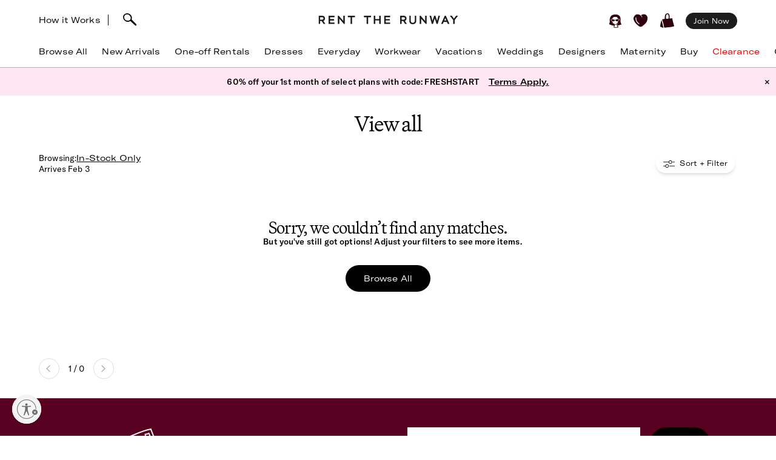

--- FILE ---
content_type: application/javascript; charset=UTF-8
request_url: https://sf-p.rtrcdn.com/_next/static/chunks/webpack-d0e4f85e4da72c5d.js
body_size: 2726
content:
try{!function(){var e="undefined"!=typeof window?window:"undefined"!=typeof global?global:"undefined"!=typeof globalThis?globalThis:"undefined"!=typeof self?self:{},t=(new e.Error).stack;t&&(e._sentryDebugIds=e._sentryDebugIds||{},e._sentryDebugIds[t]="bde4582c-f12c-4fae-839c-84f84cf0913b",e._sentryDebugIdIdentifier="sentry-dbid-bde4582c-f12c-4fae-839c-84f84cf0913b")}()}catch(e){}!function(){"use strict";var e,t,n,r,c,o,f,i,a,u,d,s,l={},b={};function h(e){var t=b[e];if(void 0!==t)return t.exports;var n=b[e]={id:e,loaded:!1,exports:{}},r=!0;try{l[e].call(n.exports,n,n.exports,h),r=!1}finally{r&&delete b[e]}return n.loaded=!0,n.exports}h.m=l,h.amdO={},e=[],h.O=function(t,n,r,c){if(n){c=c||0;for(var o=e.length;o>0&&e[o-1][2]>c;o--)e[o]=e[o-1];e[o]=[n,r,c];return}for(var f=1/0,o=0;o<e.length;o++){for(var n=e[o][0],r=e[o][1],c=e[o][2],i=!0,a=0;a<n.length;a++)f>=c&&Object.keys(h.O).every(function(e){return h.O[e](n[a])})?n.splice(a--,1):(i=!1,c<f&&(f=c));if(i){e.splice(o--,1);var u=r();void 0!==u&&(t=u)}}return t},h.n=function(e){var t=e&&e.__esModule?function(){return e.default}:function(){return e};return h.d(t,{a:t}),t},n=Object.getPrototypeOf?function(e){return Object.getPrototypeOf(e)}:function(e){return e.__proto__},h.t=function(e,r){if(1&r&&(e=this(e)),8&r||"object"==typeof e&&e&&(4&r&&e.__esModule||16&r&&"function"==typeof e.then))return e;var c=Object.create(null);h.r(c);var o={};t=t||[null,n({}),n([]),n(n)];for(var f=2&r&&e;"object"==typeof f&&!~t.indexOf(f);f=n(f))Object.getOwnPropertyNames(f).forEach(function(t){o[t]=function(){return e[t]}});return o.default=function(){return e},h.d(c,o),c},h.d=function(e,t){for(var n in t)h.o(t,n)&&!h.o(e,n)&&Object.defineProperty(e,n,{enumerable:!0,get:t[n]})},h.f={},h.e=function(e){return Promise.all(Object.keys(h.f).reduce(function(t,n){return h.f[n](e,t),t},[]))},h.u=function(e){return 9544===e?"static/chunks/9544-ef34b51fcfc37706.js":7419===e?"static/chunks/7419-b669af443f922555.js":8737===e?"static/chunks/8737-9a92aefcf298de09.js":5793===e?"static/chunks/5793-485550b2aa3aaf45.js":1073===e?"static/chunks/1073-ba2042ae39544268.js":9475===e?"static/chunks/9475-5b09a581b65a3dca.js":8027===e?"static/chunks/8027-414b6ef7c44887c9.js":3714===e?"static/chunks/fec483df-21d50c4be4769508.js":2237===e?"static/chunks/2237-03195453e396430f.js":258===e?"static/chunks/258-504914353471d4ea.js":804===e?"static/chunks/804-f88f2733650838eb.js":3340===e?"static/chunks/3340-753d42fc377bc939.js":"static/chunks/"+(2315===e?"8e682b4d":e)+"."+({135:"1dc9aa0bb89b0e9e",711:"058c2288a5f922da",840:"d638ca50082235a2",1212:"20e086a7698b0927",1819:"bc865f268b7e3c87",2241:"6ef51a522c3ea50a",2315:"25e8600f2036c555",2337:"300a0f0da38499d6",3056:"9f868a914f635493",3299:"105ea9be8af406a7",4063:"14bdba83327e3783",4089:"a1b6f4264f991ec8",4238:"d0aff0ba9aaf881a",5122:"5996e0d1b1b0fb13",5430:"25a04ae4855f6783",5858:"8f4632213ee3e9e8",5937:"b705a7c3d8f24d61",6052:"c58c40336f1ed363",6187:"9369a6dbbb805e75",6191:"7b681427732c8f54",6530:"7113a53bebeb00b7",6933:"6aa6a7f4ab3fe0ff",7564:"ef2d0b50eca93679",7940:"c2501141fffca442",9682:"f8a528be842bc38f",9852:"cd2efb275d50d608",9931:"c3d2a2483bd52ba3"})[e]+".js"},h.miniCssF=function(e){return"static/css/"+({711:"784c7a3c2aa0990a",4063:"5275775cc54fe35a",7564:"a1ee324578b02919",9852:"cf51b03f9ed5d6ed"})[e]+".css"},h.g=function(){if("object"==typeof globalThis)return globalThis;try{return this||Function("return this")()}catch(e){if("object"==typeof window)return window}}(),h.o=function(e,t){return Object.prototype.hasOwnProperty.call(e,t)},r={},c="_N_E:",h.l=function(e,t,n,o){if(r[e]){r[e].push(t);return}if(void 0!==n)for(var f,i,a=document.getElementsByTagName("script"),u=0;u<a.length;u++){var d=a[u];if(d.getAttribute("src")==e||d.getAttribute("data-webpack")==c+n){f=d;break}}f||(i=!0,(f=document.createElement("script")).charset="utf-8",f.timeout=120,h.nc&&f.setAttribute("nonce",h.nc),f.setAttribute("data-webpack",c+n),f.src=h.tu(e),0===f.src.indexOf(window.location.origin+"/")||(f.crossOrigin="anonymous")),r[e]=[t];var s=function(t,n){f.onerror=f.onload=null,clearTimeout(l);var c=r[e];if(delete r[e],f.parentNode&&f.parentNode.removeChild(f),c&&c.forEach(function(e){return e(n)}),t)return t(n)},l=setTimeout(s.bind(null,void 0,{type:"timeout",target:f}),12e4);f.onerror=s.bind(null,f.onerror),f.onload=s.bind(null,f.onload),i&&document.head.appendChild(f)},h.r=function(e){"undefined"!=typeof Symbol&&Symbol.toStringTag&&Object.defineProperty(e,Symbol.toStringTag,{value:"Module"}),Object.defineProperty(e,"__esModule",{value:!0})},h.nmd=function(e){return e.paths=[],e.children||(e.children=[]),e},h.tt=function(){return void 0===o&&(o={createScriptURL:function(e){return e}},"undefined"!=typeof trustedTypes&&trustedTypes.createPolicy&&(o=trustedTypes.createPolicy("nextjs#bundler",o))),o},h.tu=function(e){return h.tt().createScriptURL(e)},h.p="/_next/",f=function(e,t,n,r){var c=document.createElement("link");return c.rel="stylesheet",c.type="text/css",c.onerror=c.onload=function(o){if(c.onerror=c.onload=null,"load"===o.type)n();else{var f=o&&("load"===o.type?"missing":o.type),i=o&&o.target&&o.target.href||t,a=Error("Loading CSS chunk "+e+" failed.\n("+i+")");a.code="CSS_CHUNK_LOAD_FAILED",a.type=f,a.request=i,c.parentNode.removeChild(c),r(a)}},c.href=t,0!==c.href.indexOf(window.location.origin+"/")&&(c.crossOrigin="anonymous"),document.head.appendChild(c),c},i=function(e,t){for(var n=document.getElementsByTagName("link"),r=0;r<n.length;r++){var c=n[r],o=c.getAttribute("data-href")||c.getAttribute("href");if("stylesheet"===c.rel&&(o===e||o===t))return c}for(var f=document.getElementsByTagName("style"),r=0;r<f.length;r++){var c=f[r],o=c.getAttribute("data-href");if(o===e||o===t)return c}},a={2272:0},h.f.miniCss=function(e,t){a[e]?t.push(a[e]):0!==a[e]&&({711:1,4063:1,7564:1,9852:1})[e]&&t.push(a[e]=new Promise(function(t,n){var r=h.miniCssF(e),c=h.p+r;if(i(r,c))return t();f(e,c,t,n)}).then(function(){a[e]=0},function(t){throw delete a[e],t}))},u={2272:0},h.f.j=function(e,t){var n=h.o(u,e)?u[e]:void 0;if(0!==n){if(n)t.push(n[2]);else if(/^(2272|4063|711|7564|9852)$/.test(e))u[e]=0;else{var r=new Promise(function(t,r){n=u[e]=[t,r]});t.push(n[2]=r);var c=h.p+h.u(e),o=Error();h.l(c,function(t){if(h.o(u,e)&&(0!==(n=u[e])&&(u[e]=void 0),n)){var r=t&&("load"===t.type?"missing":t.type),c=t&&t.target&&t.target.src;o.message="Loading chunk "+e+" failed.\n("+r+": "+c+")",o.name="ChunkLoadError",o.type=r,o.request=c,n[1](o)}},"chunk-"+e,e)}}},h.O.j=function(e){return 0===u[e]},d=function(e,t){var n,r,c=t[0],o=t[1],f=t[2],i=0;if(c.some(function(e){return 0!==u[e]})){for(n in o)h.o(o,n)&&(h.m[n]=o[n]);if(f)var a=f(h)}for(e&&e(t);i<c.length;i++)r=c[i],h.o(u,r)&&u[r]&&u[r][0](),u[r]=0;return h.O(a)},(s=self.webpackChunk_N_E=self.webpackChunk_N_E||[]).forEach(d.bind(null,0)),s.push=d.bind(null,s.push.bind(s))}();
//# sourceMappingURL=webpack-d0e4f85e4da72c5d.js.map

--- FILE ---
content_type: application/javascript; charset=UTF-8
request_url: https://sf-p.rtrcdn.com/_next/static/chunks/3056.9f868a914f635493.js
body_size: 46346
content:
try{!function(){var e="undefined"!=typeof window?window:"undefined"!=typeof global?global:"undefined"!=typeof globalThis?globalThis:"undefined"!=typeof self?self:{},t=(new e.Error).stack;t&&(e._sentryDebugIds=e._sentryDebugIds||{},e._sentryDebugIds[t]="1d508112-ea88-4583-ae2c-41d78e296cc0",e._sentryDebugIdIdentifier="sentry-dbid-1d508112-ea88-4583-ae2c-41d78e296cc0")}()}catch(e){}"use strict";(self.webpackChunk_N_E=self.webpackChunk_N_E||[]).push([[3056],{3056:function(e,t,r){r.r(t);var n=r(88421);window.__cvg_pixel={integration_config:{ga4_measurement_ids:[{measurement_id:"G-M63213FWDR",internal_converge_data_layer:!0}],enable_criteo:!1,taboola_click_id_parameters:[],tracking_snippets:null},connections:[{config:{item_id_type:"product_id",item_id_template:null,app:"tiktok",pixel_code:"C2CM60AQV140ORDIGS3G",tiktok_custom_events:[{converge_event_name:"Viewed Subscription Plans",tiktok_event_name:"ViewSubscriptionPlans"},{converge_event_name:"Placed Kif Order",tiktok_event_name:"KifPurchase"},{converge_event_name:"Placed Clearance Order",tiktok_event_name:"ClearancePurchase"},{converge_event_name:"Placed Reserve Order",tiktok_event_name:"ReservePurchase"}],conversion_amount:"gross"},connection_id:8533,required_consent_category:null,event_mappings:[{id:47913,event_name:"$page_load",destination_event_name:"Page",config:{}},{id:47914,event_name:"Viewed Product",destination_event_name:"ViewContent",config:{}},{id:47915,event_name:"Added To Cart",destination_event_name:"AddToCart",config:{}},{id:47916,event_name:"Started Checkout",destination_event_name:"InitiateCheckout",config:{}},{id:47917,event_name:"Searched",destination_event_name:"Search",config:{}},{id:47918,event_name:"Added Payment Info",destination_event_name:"AddPaymentInfo",config:{}},{id:47921,event_name:"Started Subscription",destination_event_name:"Subscribe",config:{}},{id:47922,event_name:"Activated Subscription",destination_event_name:"Subscribe",config:{}},{id:47923,event_name:"Subscribed To Newsletter",destination_event_name:"CompleteRegistration",config:{}},{id:47924,event_name:"Viewed Subscription Plans",destination_event_name:"ViewSubscriptionPlans",config:{}},{id:47925,event_name:"Placed Kif Order",destination_event_name:"KifPurchase",config:{}},{id:47926,event_name:"Placed Clearance Order",destination_event_name:"ClearancePurchase",config:{}},{id:47927,event_name:"Placed Reserve Order",destination_event_name:"ReservePurchase",config:{}},{id:47919,event_name:"Placed Order",destination_event_name:"Purchase",config:{}}],filters:[],version:2},{config:{item_id_type:"product_id",item_id_template:"",app:"pinterest",tag_id:"2620396570172",conversion_amount:"gross"},connection_id:10875,required_consent_category:null,event_mappings:[{id:50289,event_name:"$page_load",destination_event_name:"page",config:{}},{id:50290,event_name:"Viewed Product",destination_event_name:"page_visit",config:{}},{id:50291,event_name:"Added To Cart",destination_event_name:"add_to_cart",config:{}},{id:63203,event_name:"Started Checkout",destination_event_name:"initiate_checkout",config:{}},{id:63202,event_name:"Placed Reserve Order",destination_event_name:"subscribe",config:{}},{id:50295,event_name:"Placed Order",destination_event_name:"checkout",config:{}},{id:63119,event_name:"Started Subscription",destination_event_name:"lead",config:{}},{id:63120,event_name:"Added Subscription To Cart",destination_event_name:"custom",config:{}}],filters:[],version:2},{config:{item_id_type:"product_id",item_id_template:null,app:"ga4",measurement_id:"G-M63213FWDR",connection_type:"server",use_sgtm:!1,conversion_amount:"gross",user_properties:[],ga4_event_properties:[],ga4_item_properties:[],custom_ga4_events:[{converge_event_name:"Placed Kif Order",ga4_event_name:"kif_purchase",conversion:!1,forward_from:"client"},{converge_event_name:"Placed Clearance Order",ga4_event_name:"clearance_purchase",conversion:!1,forward_from:"client"},{converge_event_name:"Placed Reserve Order",ga4_event_name:"reserve_purchase",conversion:!1,forward_from:"client"}],internal_converge_data_layer:!0,use_converge_hosted_script:!1,use_endpoints_v2:!1,set_user_id:!1,override_tag_id:null},connection_id:7734,required_consent_category:null,event_mappings:[{id:30478,event_name:"$page_load",destination_event_name:"page_view",config:{}}],filters:[],version:2},{config:{item_id_type:"product_id",item_id_template:"",app:"bing",tag_id:"5710183",conversion_amount:"gross",custom_bing_events:[]},connection_id:28298,required_consent_category:null,event_mappings:[{id:67520,event_name:"$page_load",destination_event_name:"page_view",config:{}},{id:67521,event_name:"Viewed Product",destination_event_name:"view_item",config:{}},{id:67522,event_name:"Viewed Collection",destination_event_name:"view_item_list",config:{}},{id:67523,event_name:"Added To Cart",destination_event_name:"add_to_cart",config:{}},{id:67524,event_name:"Searched",destination_event_name:"view_search_results",config:{}},{id:67525,event_name:"Started Checkout",destination_event_name:"begin_checkout",config:{}},{id:67526,event_name:"Added Payment Info",destination_event_name:"add_payment_info",config:{}},{id:67527,event_name:"Placed Order",destination_event_name:"purchase",config:{}},{id:67528,event_name:"Placed Reserve Order",destination_event_name:"reserve_purchase",config:{}},{id:67529,event_name:"Placed Kif Order",destination_event_name:"kif_purchase",config:{}},{id:67530,event_name:"Placed Clearance Order",destination_event_name:"clearance_purchase",config:{}},{id:67531,event_name:"Started Subscription",destination_event_name:"started_subscription",config:{}}],filters:[],version:2},{config:{item_id_type:"product_id",item_id_template:null,app:"fb",pixel_id:"931166883637740",conversion_amount:"gross",custom_events:[{converge_event_name:"Placed Kif Order",fb_event_name:"Kif Purchase"},{converge_event_name:"Placed Reserve Order",fb_event_name:"Reserve Purchase"},{converge_event_name:"Placed Clearance Order",fb_event_name:"Clearance Purchase"},{converge_event_name:"Viewed Subscription Plans",fb_event_name:"ViewSubscriptionPlans"}],fb_custom_properties:[{converge_property:"type",fb_property:"type"},{converge_property:"contains_membership",fb_property:"contains_membership"},{converge_property:"contains_rental",fb_property:"contains_rental"},{converge_property:"contains_clearance",fb_property:"contains_clearance"},{converge_property:"contains_kif",fb_property:"contains_kif"}],send_subscribed_to_newsletter_as_leads:!0,block_external_tracking:!1},connection_id:7383,required_consent_category:null,event_mappings:[{id:480,event_name:"$page_load",destination_event_name:"PageView",config:{}},{id:481,event_name:"Subscribed To Newsletter",destination_event_name:"Lead",config:{}},{id:482,event_name:"Viewed Product",destination_event_name:"ViewContent",config:{}},{id:483,event_name:"Viewed Collection",destination_event_name:"ViewContent",config:{}},{id:484,event_name:"Added To Cart",destination_event_name:"AddToCart",config:{}},{id:485,event_name:"Added To Wishlist",destination_event_name:"AddToWishlist",config:{}},{id:486,event_name:"Started Checkout",destination_event_name:"InitiateCheckout",config:{}},{id:487,event_name:"Searched",destination_event_name:"Search",config:{}},{id:488,event_name:"Searched For Store",destination_event_name:"FindLocation",config:{}},{id:489,event_name:"Added Payment Info",destination_event_name:"AddPaymentInfo",config:{}},{id:490,event_name:"Placed Order",destination_event_name:"Purchase",config:{}},{id:492,event_name:"Started Subscription",destination_event_name:"Subscribe",config:{}},{id:496,event_name:"Placed Kif Order",destination_event_name:"Kif Purchase",config:{}},{id:497,event_name:"Placed Reserve Order",destination_event_name:"Reserve Purchase",config:{}},{id:498,event_name:"Placed Clearance Order",destination_event_name:"Clearance Purchase",config:{}},{id:499,event_name:"Viewed Subscription Plans",destination_event_name:"ViewSubscriptionPlans",config:{}}],filters:[],version:2}],custom_events:null,feature_flags:null,derived_events:[{id:1392,source_event_name:"Added To Cart",derived_event_name:"Added Subscription To Cart",all_of:[{or_filters:[{property:"product_id",operator:"=",value:"XX75"}]}]},{id:574,source_event_name:"Placed Order",derived_event_name:"New Customer Order",all_of:[{or_filters:[{property:"$is_new_customer",operator:"=",value:!0}]}]}],public_token:"WYLQOo",pixel_revision_id:"1209556",consent:!1},function(e){"use strict";function t(e,t){(null==t||t>e.length)&&(t=e.length);for(var r=0,n=Array(t);r<t;r++)n[r]=e[r];return n}function r(e,t,r){if("function"==typeof e?e===t:e.has(t))return arguments.length<3?t:r;throw TypeError("Private element is not present on this object")}function i(e,t,r,n,i,o,s){try{var a=e[o](s),c=a.value}catch(e){return void r(e)}a.done?t(c):Promise.resolve(c).then(n,i)}function o(e){return function(){var t=this,r=arguments;return new Promise(function(n,o){var s=e.apply(t,r);function a(e){i(s,n,o,a,c,"next",e)}function c(e){i(s,n,o,a,c,"throw",e)}a(void 0)})}}function s(e,t){if(!(e instanceof t))throw TypeError("Cannot call a class as a function")}function a(e,t){return e.get(r(e,t))}function c(e,t,r){(function(e,t){if(t.has(e))throw TypeError("Cannot initialize the same private elements twice on an object")})(e,t),t.set(e,r)}function u(e,t,n){return e.set(r(e,t),n),n}function d(e,t,r){return t&&function(e,t){for(var r=0;r<t.length;r++){var n=t[r];n.enumerable=n.enumerable||!1,n.configurable=!0,"value"in n&&(n.writable=!0),Object.defineProperty(e,g(n.key),n)}}(e.prototype,t),Object.defineProperty(e,"prototype",{writable:!1}),e}function p(e,t,r){return(t=g(t))in e?Object.defineProperty(e,t,{value:r,enumerable:!0,configurable:!0,writable:!0}):e[t]=r,e}function l(e){return(l=Object.setPrototypeOf?Object.getPrototypeOf.bind():function(e){return e.__proto__||Object.getPrototypeOf(e)})(e)}function h(){try{var e=!Boolean.prototype.valueOf.call(Reflect.construct(Boolean,[],function(){}))}catch(e){}return(h=function(){return!!e})()}function v(){var e,t,r="function"==typeof Symbol?Symbol:{},n=r.iterator||"@@iterator",i=r.toStringTag||"@@toStringTag";function o(r,n,i,o){var c=Object.create((n&&n.prototype instanceof a?n:a).prototype);return f(c,"_invoke",function(r,n,i){var o,a,c,u=0,d=i||[],p=!1,l={p:0,n:0,v:e,a:h,f:h.bind(e,4),d:function(t,r){return o=t,a=0,c=e,l.n=r,s}};function h(r,n){for(a=r,c=n,t=0;!p&&u&&!i&&t<d.length;t++){var i,o=d[t],h=l.p,v=o[2];r>3?(i=v===n)&&(c=o[(a=o[4])?5:(a=3,3)],o[4]=o[5]=e):o[0]<=h&&((i=r<2&&h<o[1])?(a=0,l.v=n,l.n=o[1]):h<v&&(i=r<3||o[0]>n||n>v)&&(o[4]=r,o[5]=n,l.n=v,a=0))}if(i||r>1)return s;throw p=!0,n}return function(i,d,v){if(u>1)throw TypeError("Generator is already running");for(p&&1===d&&h(d,v),a=d,c=v;(t=a<2?e:c)||!p;){o||(a?a<3?(a>1&&(l.n=-1),h(a,c)):l.n=c:l.v=c);try{if(u=2,o){if(a||(i="next"),t=o[i]){if(!(t=t.call(o,c)))throw TypeError("iterator result is not an object");if(!t.done)return t;c=t.value,a<2&&(a=0)}else 1===a&&(t=o.return)&&t.call(o),a<2&&(c=TypeError("The iterator does not provide a '"+i+"' method"),a=1);o=e}else if((t=(p=l.n<0)?c:r.call(n,l))!==s)break}catch(t){o=e,a=1,c=t}finally{u=1}}return{value:t,done:p}}}(r,i,o),!0),c}var s={};function a(){}function c(){}function u(){}t=Object.getPrototypeOf;var d=[][n]?t(t([][n]())):(f(t={},n,function(){return this}),t),p=u.prototype=a.prototype=Object.create(d);function l(e){return Object.setPrototypeOf?Object.setPrototypeOf(e,u):(e.__proto__=u,f(e,i,"GeneratorFunction")),e.prototype=Object.create(p),e}return c.prototype=u,f(p,"constructor",u),f(u,"constructor",c),c.displayName="GeneratorFunction",f(u,i,"GeneratorFunction"),f(p),f(p,i,"Generator"),f(p,n,function(){return this}),f(p,"toString",function(){return"[object Generator]"}),(v=function(){return{w:o,m:l}})()}function f(e,t,r,n){var i=Object.defineProperty;try{i({},"",{})}catch(e){i=0}(f=function(e,t,r,n){function o(t,r){f(e,t,function(e){return this._invoke(t,r,e)})}t?i?i(e,t,{value:r,enumerable:!n,configurable:!n,writable:!n}):e[t]=r:(o("next",0),o("throw",1),o("return",2))})(e,t,r,n)}function m(e,t){return(m=Object.setPrototypeOf?Object.setPrototypeOf.bind():function(e,t){return e.__proto__=t,e})(e,t)}function g(e){var t=function(e,t){if("object"!=typeof e||!e)return e;var r=e[Symbol.toPrimitive];if(void 0!==r){var n=r.call(e,t);if("object"!=typeof n)return n;throw TypeError("@@toPrimitive must return a primitive value.")}return String(e)}(e,"string");return"symbol"==(void 0===t?"undefined":(0,n._)(t))?t:t+""}function _(e){return(_="function"==typeof Symbol&&"symbol"==(0,n._)(Symbol.iterator)?function(e){return void 0===e?"undefined":(0,n._)(e)}:function(e){return e&&"function"==typeof Symbol&&e.constructor===Symbol&&e!==Symbol.prototype?"symbol":void 0===e?"undefined":(0,n._)(e)})(e)}function y(e){var t="function"==typeof Map?new Map:void 0;return(y=function(e){if(null===e||!function(e){try{return -1!==Function.toString.call(e).indexOf("[native code]")}catch(t){return"function"==typeof e}}(e))return e;if("function"!=typeof e)throw TypeError("Super expression must either be null or a function");if(void 0!==t){if(t.has(e))return t.get(e);t.set(e,r)}function r(){return function(e,t,r){if(h())return Reflect.construct.apply(null,arguments);var n=[null];n.push.apply(n,t);var i=new(e.bind.apply(e,n));return r&&m(i,r.prototype),i}(e,arguments,l(this).constructor)}return r.prototype=Object.create(e.prototype,{constructor:{value:r,enumerable:!1,writable:!0,configurable:!0}}),m(r,e)})(e)}var w=function(e,t){return(w=Object.setPrototypeOf||({__proto__:[]})instanceof Array&&function(e,t){e.__proto__=t}||function(e,t){for(var r in t)Object.prototype.hasOwnProperty.call(t,r)&&(e[r]=t[r])})(e,t)};function b(e,t){if("function"!=typeof t&&null!==t)throw TypeError("Class extends value "+String(t)+" is not a constructor or null");function r(){this.constructor=e}w(e,t),e.prototype=null===t?Object.create(t):(r.prototype=t.prototype,new r)}var k=function(){return(k=Object.assign||function(e){for(var t,r=1,n=arguments.length;r<n;r++)for(var i in t=arguments[r])Object.prototype.hasOwnProperty.call(t,i)&&(e[i]=t[i]);return e}).apply(this,arguments)};function C(e,t){var r={};for(var n in e)Object.prototype.hasOwnProperty.call(e,n)&&0>t.indexOf(n)&&(r[n]=e[n]);if(null!=e&&"function"==typeof Object.getOwnPropertySymbols){var i=0;for(n=Object.getOwnPropertySymbols(e);i<n.length;i++)0>t.indexOf(n[i])&&Object.prototype.propertyIsEnumerable.call(e,n[i])&&(r[n[i]]=e[n[i]])}return r}function P(e,t,r,n){return new(r||(r=Promise))(function(i,o){function s(e){try{c(n.next(e))}catch(e){o(e)}}function a(e){try{c(n.throw(e))}catch(e){o(e)}}function c(e){var t;e.done?i(e.value):((t=e.value)instanceof r?t:new r(function(e){e(t)})).then(s,a)}c((n=n.apply(e,t||[])).next())})}function I(e,t){var r,n,i,o={label:0,sent:function(){if(1&i[0])throw i[1];return i[1]},trys:[],ops:[]},s=Object.create(("function"==typeof Iterator?Iterator:Object).prototype);return s.next=a(0),s.throw=a(1),s.return=a(2),"function"==typeof Symbol&&(s[Symbol.iterator]=function(){return this}),s;function a(a){return function(c){return function(a){if(r)throw TypeError("Generator is already executing.");for(;s&&(s=0,a[0]&&(o=0)),o;)try{if(r=1,n&&(i=2&a[0]?n.return:a[0]?n.throw||((i=n.return)&&i.call(n),0):n.next)&&!(i=i.call(n,a[1])).done)return i;switch(n=0,i&&(a=[2&a[0],i.value]),a[0]){case 0:case 1:i=a;break;case 4:return o.label++,{value:a[1],done:!1};case 5:o.label++,n=a[1],a=[0];continue;case 7:a=o.ops.pop(),o.trys.pop();continue;default:if(!(i=(i=o.trys).length>0&&i[i.length-1])&&(6===a[0]||2===a[0])){o=0;continue}if(3===a[0]&&(!i||a[1]>i[0]&&a[1]<i[3])){o.label=a[1];break}if(6===a[0]&&o.label<i[1]){o.label=i[1],i=a;break}if(i&&o.label<i[2]){o.label=i[2],o.ops.push(a);break}i[2]&&o.ops.pop(),o.trys.pop();continue}a=t.call(e,o)}catch(e){a=[6,e],n=0}finally{r=i=0}if(5&a[0])throw a[1];return{value:a[0]?a[1]:void 0,done:!0}}([a,c])}}}function S(e){var t="function"==typeof Symbol&&Symbol.iterator,r=t&&e[t],n=0;if(r)return r.call(e);if(e&&"number"==typeof e.length)return{next:function(){return e&&n>=e.length&&(e=void 0),{value:e&&e[n++],done:!e}}};throw TypeError(t?"Object is not iterable.":"Symbol.iterator is not defined.")}function E(e,t){var r="function"==typeof Symbol&&e[Symbol.iterator];if(!r)return e;var n,i,o=r.call(e),s=[];try{for(;(void 0===t||t-- >0)&&!(n=o.next()).done;)s.push(n.value)}catch(e){i={error:e}}finally{try{n&&!n.done&&(r=o.return)&&r.call(o)}finally{if(i)throw i.error}}return s}function x(e,t,r){if(r||2==arguments.length)for(var n,i=0,o=t.length;i<o;i++)!n&&i in t||(n||(n=Array.prototype.slice.call(t,0,i)),n[i]=t[i]);return e.concat(n||Array.prototype.slice.call(t))}"function"==typeof SuppressedError&&SuppressedError;var T=function(e){return e.replace(/\/$/,"")},A=function(e){return e&&e.startsWith("/")?window.location.origin+e:e},N=function(){return T(A(window.__cvg_api_endpoint)||"https://app.runconverge.com/api/tr")},D="__cvg_uid",O="__cvg_sid",L="__cvg_session",q=function(e){function t(r){var n=e.call(this,r)||this;return n.name="ExceededRateLimitError",Object.setPrototypeOf(n,t.prototype),n}return b(t,e),t}(Error),$=function(){function e(e,t){this.MAX_QUEUE_SIZE=1e3,this.queue=[],this.capacity=e,this.rate=t,this.tokens=e,this.run()}return e.prototype.acquireToken=function(){return P(this,void 0,void 0,function(){var e=this;return I(this,function(t){return 0===this.queue.length&&this.tokens>0?(this.tokens-=1,[2]):[2,new Promise(function(t,r){e.queue.length<e.MAX_QUEUE_SIZE?e.queue.push(function(){e.tokens-=1,t(void 0)}):r(new q("Leaky bucket queue is full"))})]})})},e.prototype.run=function(){return P(this,void 0,void 0,function(){var e,t=this;return I(this,function(r){switch(r.label){case 0:return[4,new Promise(function(e){return setTimeout(e,1e3/t.rate)})];case 1:return r.sent(),this.tokens<this.capacity&&(this.tokens+=1,(e=this.queue.shift())&&e()),[3,0];case 2:return[2]}})})},e}(),R={USD:1,AUD:1.536,CAD:1.378,CHF:.801,CNY:7.149,EUR:.859,GBP:.741,HKD:7.793,IDR:16360.937,INR:87.623,JPY:147.15,KRW:1387.48,MYR:4.227,NZD:1.706,PHP:57.124,SGD:1.286,THB:32.417,TWD:30.522,VND:26344.73,AED:3.673,BGN:1.678,BRL:5.418,CZK:21.065,DKK:6.403,EGP:48.604,HUF:340.705,ILS:3.328,ISK:122.783,MDL:16.717,MXN:18.645,NOK:10.073,PLN:3.661,RON:4.349,RSD:100.564,RUB:80.249,SEK:9.498,TRY:41.075,UAH:41.254,ZAR:17.67,CLP:968.507,AZN:1.7,BDT:121.597,DZD:129.444,GEL:2.694,KZT:537.599,SAR:3.752,TND:2.9,JOD:.709,LBP:83125,AFN:68.406,ALL:83.968,AMD:382.304,AOA:918.813,ARS:1356.173,AWG:1.792,BAM:1.688,BBD:2.002,BHD:.376,BIF:2954.804,BND:1.289,BOB:6.912,BSD:1,BWP:13.994,BYN:3.4,BZD:2.001,CDF:2865.049,COP:4053.726,CRC:503.814,CVE:95.155,DJF:177.774,DOP:62.934,ERN:15.354,ETB:142.415,FJD:2.285,GHS:11.101,GIP:.744,GMD:72.28,GNF:8642.446,GTQ:7.665,GYD:209.237,HNL:26.18,HTG:130.595,IQD:1310.154,IRR:42290.805,JMD:159.824,KES:129.212,KGS:87.373,KHR:4008.546,KMF:424.3,KWD:.306,LAK:21771.006,LKR:302.297,LRD:201.132,LSL:17.759,LYD:5.423,MAD:9.042,MGA:4451.053,MKD:52.94,MMK:2100.2,MNT:3594.096,MOP:8.018,MRU:39.984,MUR:46.007,MVR:15.425,MWK:1734.156,MZN:63.869,NAD:17.759,NGN:1536.521,NIO:36.813,NPR:140.42,OMR:.385,PAB:1,PEN:3.55,PGK:4.146,PKR:283.211,PYG:7312.29,QAR:3.641,RWF:1446.718,SBD:8.253,SCR:14.796,SDG:600.491,SOS:571.601,SRD:37.963,SSP:4535.592,STN:21.153,SVC:8.752,SYP:13001.06,SZL:17.759,TJS:9.592,TMT:3.5,TOP:2.351,TTD:6.788,TZS:2508.724,UGX:3560.845,UYU:39.99,UZS:12367.585,VES:144.084,VUV:119.486,WST:2.693,XAF:566.181,XCD:2.701,XCG:1.791,XOF:565.783,XPF:102.937,YER:240.075,ZMW:23.413,CUP:24},F=d(function e(t){s(this,e),p(this,"value",void 0),p(this,"next",void 0),this.value=t}),U=new WeakMap,V=new WeakMap,M=new WeakMap,j=d(function e(){s(this,e),c(this,U,void 0),c(this,V,void 0),c(this,M,void 0),this.clear()},[{key:"enqueue",value:function(e){var t,r=new F(e);a(U,this)?a(V,this).next=r:u(U,this,r),u(V,this,r),u(M,this,(t=a(M,this),++t))}},{key:"dequeue",value:function(){var e,t=a(U,this);if(t)return u(U,this,a(U,this).next),u(M,this,(e=a(M,this),--e)),t.value}},{key:"peek",value:function(){if(a(U,this))return a(U,this).value}},{key:"clear",value:function(){u(U,this,void 0),u(V,this,void 0),u(M,this,0)}},{key:"size",get:function(){return a(M,this)}},{key:Symbol.iterator,value:v().m(function e(){var t;return v().w(function(e){for(;;)switch(e.n){case 0:t=a(U,this);case 1:if(!t){e.n=3;break}return e.n=2,t.value;case 2:t=t.next,e.n=1;break;case 3:return e.a(2)}},e,this)})},{key:"drain",value:v().m(function e(){return v().w(function(e){for(;;)switch(e.n){case 0:if(!a(U,this)){e.n=2;break}return e.n=1,this.dequeue();case 1:e.n=0;break;case 2:return e.a(2)}},e,this)})}]);function G(e){if(!Number.isInteger(e)&&e!==Number.POSITIVE_INFINITY||!(e>0))throw TypeError("Expected `concurrency` to be a number from 1 and up")}var W=function(){return"undefined"!=typeof document&&window!==window.parent&&/\/web-pixel(.*)\/sandbox\//.test(document.location.href)},B=function(e,t,r){return t===r?e:R[t]&&R[r]?e/R[t]*R[r]:0},K=function(e){return"object"===_(e)&&null!=e},Q=function(e,t){if(e===t)return!0;if(!K(e)||!K(t))return!1;var r,n,i=Object.keys(e),o=Object.keys(t);if(i.length!==o.length)return!1;try{for(var s=S(i),a=s.next();!a.done;a=s.next()){var c=a.value;if(!o.includes(c)||!Q(e[c],t[c]))return!1}}catch(e){r={error:e}}finally{try{a&&!a.done&&(n=s.return)&&n.call(s)}finally{if(r)throw r.error}}return!0},H=function(){function e(e){var t=this;this.detectBot=function(){return!!t.browser.navigator.userAgent.toLowerCase().match(/bot|crawler|spider|robot|crawling|facebookexternalhit|remotasks/)},this.detectInternalUser=function(){return P(t,void 0,void 0,function(){return I(this,function(e){switch(e.label){case 0:return new URLSearchParams(window.location.search).get("internalUser")?[4,this.browser.setCookie("__cvg_internal_user","1",1051200)]:[3,2];case 1:case 4:return e.sent(),[2,!0];case 2:return[4,this.browser.getCookie("__cvg_internal_user")];case 3:return e.sent()?[4,this.browser.setCookie("__cvg_internal_user","1",1051200)]:[3,5];case 5:return[2,!1]}})})},this.getURLParameterByName=function(e){return new URLSearchParams(decodeURIComponent(t.browser.window.location.search).replace(/[\u0000-\u001F\u007F-\u009F\u00AD\u200B-\u200F\u2028-\u202F\uFEFF]/g,"")).get(e)},this.isMobile=function(){return/Android|webOS|iPhone|iPad|iPod|BlackBerry|IEMobile|Opera Mini/i.test(t.browser.navigator.userAgent)},this.addScript=function(e,t){var r=t||{},n=r.id,i=r.sync,o=r.onLoad;if("undefined"!=typeof document){if(n){var s=document.getElementById(n);if(s)return s}if(!(null==t?void 0:t.allowDuplicateSrc)){for(var a=document.getElementsByTagName("script"),c=0;c<a.length;c++)if(a[c].src===e)return a[c]}var u=document.createElement("script");u.async=!i,u.src=e,n&&(u.id=n),o&&(u.onload=o);var d=document.getElementsByTagName("script")[0];return d&&d.parentNode?d.parentNode.insertBefore(u,d):document.head.appendChild(u),u}},this.browser=e}return e.prototype.randomDigits=function(e){return crypto.getRandomValues(new Uint8Array(e)).map(function(e){return e%10}).join("")},e}();function J(e){"loading"!==document.readyState?e():document.addEventListener("DOMContentLoaded",e)}function Y(e){setTimeout(e,0)}var z=(G(eP=3),eS=new j,eE=0,ex=function(){eE<eP&&eS.size>0&&(eE++,eS.dequeue()())},eI=o(v().m(function e(r,n,i){var s;return v().w(function(e){for(;;)switch(e.p=e.n){case 0:return n(s=o(v().m(function e(){return v().w(function(e){for(;;)if(0===e.n)return e.a(2,r.apply(void 0,function(e){if(Array.isArray(e))return t(e)}(i)||function(e){if("undefined"!=typeof Symbol&&null!=e[Symbol.iterator]||null!=e["@@iterator"])return Array.from(e)}(i)||function(e,r){if(e){if("string"==typeof e)return t(e,void 0);var n=({}).toString.call(e).slice(8,-1);return"Object"===n&&e.constructor&&(n=e.constructor.name),"Map"===n||"Set"===n?Array.from(e):"Arguments"===n||/^(?:Ui|I)nt(?:8|16|32)(?:Clamped)?Array$/.test(n)?t(e,void 0):void 0}}(i)||function(){throw TypeError("Invalid attempt to spread non-iterable instance.\nIn order to be iterable, non-array objects must have a [Symbol.iterator]() method.")}()))},e)}))()),e.p=1,e.n=2,s;case 2:e.n=4;break;case 3:e.p=3,e.v;case 4:eE--,ex();case 5:return e.a(2)}},e,null,[[1,3]])})),eT=function(e,t,r){return eI.apply(this,arguments)},Object.defineProperties(eA=function(e){for(var t=arguments.length,r=Array(t>1?t-1:0),n=1;n<t;n++)r[n-1]=arguments[n];return new Promise(function(t){new Promise(function(e){eS.enqueue(e)}).then(eT.bind(void 0,e,t,r)),eE<eP&&ex()})},{activeCount:{get:function(){return eE}},pendingCount:{get:function(){return eS.size}},clearQueue:{value:function(){eS.clear()}},concurrency:{get:function(){return eP},set:function(e){G(e),eP=e,queueMicrotask(function(){for(;eE<eP&&eS.size>0;)ex()})}},map:{value:function(e,t){var r=this;return o(v().m(function n(){var i;return v().w(function(n){for(;;)if(0===n.n)return i=e.map(function(e,n){return r(t,e,n)}),n.a(2,Promise.all(i))},n)}))()}}}),eA);function Z(e,t){return z(function(){return fetch(e,t)})}var X=function(e,t,r){return P(void 0,void 0,void 0,function(){var n;return I(this,function(i){switch(i.label){case 0:if(!r||e instanceof q)return[2];n={url:null==t?void 0:t.window.location.href,referrer:null==t?void 0:t.document.referrer,public_token:r,user_agent:null==t?void 0:t.navigator.userAgent},K(e)&&(n=k(k({},n),{error:e.toString(),error_name:"name"in e?e.name:void 0,error_message:"message"in e?e.message:void 0,error_filename:"filename"in e?e.filename:void 0,error_lineno:"lineno"in e?e.lineno:void 0,error_colno:"colno"in e?e.colno:void 0,error_stack:"stack"in e?e.stack:void 0})),i.label=1;case 1:return i.trys.push([1,3,,4]),[4,Z("".concat(N(),"/error?public_token=").concat(r),{method:"POST",headers:{"Content-Type":"application/json"},body:JSON.stringify(n),keepalive:!0})];case 2:case 3:return i.sent(),[3,4];case 4:return[2]}})})},ee=function(){function e(e){var t=e.pixel,r=e.config,n=e.consentManager;this.pixel=t,this.consentManager=n,this.utils=t.utils,this.browser=t.browser,this.logger=t.logger,this.config=r}return e.create=function(e){return new this(e)},e.prototype.setup=function(){return P(this,void 0,void 0,function(){return I(this,function(e){return[2]})})},e}(),et=function(e){function t(){return null!==e&&e.apply(this,arguments)||this}return b(t,e),t.create=function(e){if(e.config.enable_criteo)return new this(e)},t.prototype.setupGum=function(){var e=this;"undefined"!=typeof document&&J(function(){window.__cvg_criteo_gum_func=function(t){var r=t.userid;r&&e.pixel.setProperty("$criteo_id",r)};var t=document.createElement("script");t.src="https://gum.criteo.com/sync?c=".concat("644","&a=1&r=2&j=__cvg_criteo_gum_func"),document.body.appendChild(t)})},t.prototype.setup=function(){return P(this,void 0,void 0,function(){return I(this,function(e){return this.setupGum(),[2]})})},t}(ee),er=function(e){function t(){return null!==e&&e.apply(this,arguments)||this}return b(t,e),t.prototype.getFbcFromURL=function(){var e=this.utils.getURLParameterByName("fbclid");return e?"fb.1.".concat((new Date).getTime(),".").concat(e):""},t.prototype.setupFbp=function(){return P(this,void 0,void 0,function(){var e;return I(this,function(t){switch(t.label){case 0:return[4,this.browser.getCookie("_fbp")];case 1:return(e=t.sent())?[3,3]:(e="fb.1.".concat((new Date).getTime(),".").concat(this.utils.randomDigits(10)),[4,this.browser.setCookie("_fbp",e,1051200)]);case 2:t.sent(),t.label=3;case 3:return this.pixel.setProperty("$fbp",e),[2]}})})},t.prototype.setupFbc=function(){return P(this,void 0,void 0,function(){var e;return I(this,function(t){switch(t.label){case 0:return(e=this.getFbcFromURL())?[3,2]:[4,this.browser.getCookie("_fbc")];case 1:return e=t.sent(),[3,4];case 2:return[4,this.browser.setCookie("_fbc",e,1051200)];case 3:t.sent(),t.label=4;case 4:return e&&this.pixel.setProperty("$fbc",e),[2]}})})},t.prototype.setup=function(){return P(this,void 0,void 0,function(){return I(this,function(e){switch(e.label){case 0:return[4,this.setupFbp()];case 1:return e.sent(),[4,this.setupFbc()];case 2:return e.sent(),[2]}})})},t}(ee),en=/^GA1\.\d\.\d+\.\d+$/,ei=/^GS1\.\d\.\d+\.\d+\.\d+\.\d+\.\d+\.\d+\.\d+$/,eo=/^GS2\.\d\.s\d+\$o\d+\$g\d+\$t\d+\$j\d+\$l\d+\$h\d+(?:\$[\w\-_]+)?$/,es=["deleted"],ea=function(e){function t(){return null!==e&&e.apply(this,arguments)||this}return b(t,e),t.prototype.setClientId=function(){return P(this,void 0,void 0,function(){var e,t;return I(this,function(r){switch(r.label){case 0:return[4,this.browser.getCookie("_ga")];case 1:return!(e=r.sent())||es.includes(e)||(e.startsWith("GA1")&&(t=e.split(".").slice(2).join("."))&&this.pixel.setProperty("$ga4_client_id",t),en.test(e)||X(Error("Invalid GA4 client ID with value: ".concat(e)),this.browser,this.pixel.publicToken)),[2]}})})},t.prototype.addCookieListener=function(){var e=this;this.browser.addCookieListener(function(t){var r,n;try{for(var i=S(t.changed),o=i.next();!o.done;o=i.next()){var s=o.value;"_ga"===s.name&&s.value&&s.value.startsWith("GA1")&&e.setClientId(),s.name.match(/^_ga_([A-Z0-9]+)$/)&&e.setSessionIds()}}catch(e){r={error:e}}finally{try{o&&!o.done&&(n=i.return)&&n.call(i)}finally{if(r)throw r.error}}})},t.prototype.setSessionIds=function(){return P(this,void 0,void 0,function(){var e,t,r,n,i,o,s,a,c,u,d,p,l,h,v;return I(this,function(f){for(e=/(^| )_ga_([A-Z0-9]+)=([^;]+)/g;null!==(t=e.exec(document.cookie));)if(r=t[2],(n=t[3])&&!es.includes(n)){if(n.startsWith("GS1"))i=(s=n.split("."))[2],o=s[3],i&&this.pixel.setProperty("$ga4_session_id_".concat(r),i),o&&this.pixel.setProperty("$ga4_session_number_".concat(r),o);else if(n.startsWith("GS2")){s=(null===(v=n.split(".")[2])||void 0===v?void 0:v.split("$"))||[];try{for(l=void 0,c=(a=S(s)).next();!c.done;c=a.next())d=(u=c.value).charAt(0),p=u.slice(1),"s"===d&&this.pixel.setProperty("$ga4_session_id_".concat(r),p),"o"===d&&this.pixel.setProperty("$ga4_session_number_".concat(r),p)}catch(e){l={error:e}}finally{try{c&&!c.done&&(h=a.return)&&h.call(a)}finally{if(l)throw l.error}}}ei.test(n)||eo.test(n)||X(Error("Invalid GA4 session ID with value: ".concat(n)),this.browser,this.pixel.publicToken)}return[2]})})},t.prototype.setup=function(){return P(this,void 0,void 0,function(){return I(this,function(e){switch(e.label){case 0:return this.addCookieListener(),[4,this.setClientId()];case 1:return e.sent(),[4,this.setSessionIds()];case 2:return e.sent(),[2]}})})},t}(ee),ec=function(e){function t(){return null!==e&&e.apply(this,arguments)||this}return b(t,e),t.prototype.getKxFromCookie=function(){return P(this,void 0,void 0,function(){var e,t,r;return I(this,function(n){switch(n.label){case 0:return[4,this.browser.getCookie("__kla_id")];case 1:e=n.sent();try{return 0===(t=atob(e)).length?[2,!1]:[2,null==(r=JSON.parse(t))?void 0:r.$exchange_id]}catch(e){this.logger.error("Could not decode klaID",e)}return[2]}})})},t.prototype.setup=function(){return P(this,void 0,void 0,function(){var e,t=this;return I(this,function(r){switch(r.label){case 0:return(e=this.utils.getURLParameterByName("_kx"))&&""!==e?[3,2]:[4,this.getKxFromCookie()];case 1:e=r.sent(),r.label=2;case 2:return e&&e.length>0&&this.pixel.setProperty("$klaviyo_exchange_id",e),window.addEventListener("klaviyoForms",function(e){var r,n,i,o,s,a,c,u,d,p,l,h,v,f,m,g,_;"submit"==(null===(r=e.detail)||void 0===r?void 0:r.type)&&((null===(i=null===(n=e.detail)||void 0===n?void 0:n.metaData)||void 0===i?void 0:i.$email)&&t.pixel.addAlias("urn:email:".concat(null===(o=e.detail.metaData)||void 0===o?void 0:o.$email)),t.pixel.track({method:"track",eventName:"Subscribed To Newsletter",profileProperties:{$email:null===(a=null===(s=e.detail)||void 0===s?void 0:s.metaData)||void 0===a?void 0:a.$email,$first_name:null===(u=null===(c=e.detail)||void 0===c?void 0:c.metaData)||void 0===u?void 0:u.$first_name,$last_name:null===(p=null===(d=e.detail)||void 0===d?void 0:d.metaData)||void 0===p?void 0:p.$last_name,$phone_number:null===(h=null===(l=e.detail)||void 0===l?void 0:l.metaData)||void 0===h?void 0:h.$phone_number},properties:k({form:null===(f=null===(v=e.detail)||void 0===v?void 0:v.metaData)||void 0===f?void 0:f.$source,formId:null===(m=e.detail)||void 0===m?void 0:m.formId,companyId:null===(g=e.detail)||void 0===g?void 0:g.companyId},null===(_=e.detail)||void 0===_?void 0:_.metaData)}))}),[2]}})})},t}(ee);function eu(e){return function(t){e(function(e){if(Symbol.iterator in Object(e)){var r=E(e),n=r[0],i=r.slice(1);if("consent"===n){var o=E(i),s=o[0],a=o.slice(1);("default"===s||"update"===s)&&t(s,a[0]||{})}}})}}var ed=function(){function e(e){var t=this;this.default={},this.updated={},this.current={},this.messages=[],this.subscribers=[],e(function(e,r){"default"===e?t.default=k({},r):t.updated=k(k({},t.updated),r),t.current=k(k({},t.default),t.updated);var n={cmd:e,props:r};t.messages.push(n),t.subscribers.forEach(function(e){return e(n)})})}return e.prototype.subscribe=function(e){this.messages.forEach(function(t){return e(t)}),this.subscribers.push(e)},e}(),ep="_cvgInternalDataLayer",el=eu(function(e){window.dataLayer=window.dataLayer||[],window.dataLayer.forEach(function(t){return e(t)});var t=window.dataLayer.push;window.dataLayer.push=function(){for(var r,n=[],i=0;i<arguments.length;i++)n[i]=arguments[i];return t.apply(window.dataLayer,n),e(n[0]),(null===(r=window.dataLayer)||void 0===r?void 0:r.length)||0}}),eh=new(function(e){function t(){return e.call(this,el)||this}return b(t,e),t.prototype.toObj=function(){return{$google_consent:{current:this.current,default:this.default,updated:this.updated}}},t.prototype.parse=function(e){var t;return null===(t=JSON.parse(e))||void 0===t?void 0:t.$google_consent},t}(ed)),ev=function(){function e(e){this.dataLayerName=e.dataLayerName,this.gtmUrl=e.sgtm?"".concat(T(A(window.__cvg_proxy_static)||"https://static.runconverge.com"),"/js"):"https://www.googletagmanager.com/gtag/js",this.sgtm=!!e.sgtm,this.tagId=e.tagId,this.utils=e.utils,this.logger=e.logger}return e.prototype.mount=function(t){var r,n=this,i={dataLayerName:this.dataLayerName,sgtm:this.sgtm,config:t};if(e.mounted[this.tagId]){if((r=e.mounted[this.tagId]).dataLayerName!==i.dataLayerName||r.sgtm!==i.sgtm||!Q(r.config,i.config)){var o="Google tag ".concat(this.tagId," could not be loaded as its configuration is not compatible with an existing gtag, skipping loading");throw this.logger.warn(o,{existingMount:e.mounted[this.tagId],newMount:i}),Error(o)}}else e.mounted[this.tagId]=i,"dataLayer"!==this.dataLayerName&&eh.subscribe(function(e){var t=e.cmd,r=e.props;return n.gtag("consent",t,r)}),this.utils.addScript("".concat(this.gtmUrl,"?id=").concat(this.tagId,"&l=").concat(this.dataLayerName),{id:"gtag-".concat(this.sgtm,"-").concat(this.dataLayerName,"-").concat(this.tagId)}),this.gtag("js",new Date),t?this.gtag("config",this.tagId,t):this.gtag("config",this.tagId)},e.prototype.gtag=function(){var e,t=window;t[this.dataLayerName]=t[this.dataLayerName]||[];try{null===(e=t[this.dataLayerName])||void 0===e||e.push(arguments)}catch(e){this.logger.error("Could not push to dataLayer",e)}},e.mounted={},e}(),ef=0..constructor,em=ef.isFinite;ef.isInteger;var eg=[].constructor.isArray;function e_(e){return null!==e&&"object"==typeof e}function ey(e,t){return void 0===t&&(t=0),"string"==typeof e&&e.length>=t}var ew=new(function(){function e(e){this.size=e,this.reset()}return e.prototype.reset=function(){this.oldestIndex=0,this.map={},this.cachedKeys=Array(this.size)},e.prototype.get=function(e){return this.map[e]},e.prototype.set=function(e,t){this.map[e]=t;var r=this.cachedKeys[this.oldestIndex];void 0!==r&&delete this.map[r],this.cachedKeys[this.oldestIndex]=e,this.oldestIndex++,this.oldestIndex%=this.size},e}())(1e3);function eb(e,t,r){var n=t.trim();if(""===n)return e;if(n.startsWith(".")){if(!r)throw SyntaxError('Unexpected . at the start of "'+t+'"');if(""===(n=n.substr(1).trim()))return e}else if(r)throw SyntaxError('Missing . at the start of "'+t+'"');if(n.endsWith("."))throw SyntaxError('Unexpected "." at the end of "'+t+'"');for(var i=0,o=n.split(".");i<o.length;i++){var s=o[i].trim();if(""===s)throw SyntaxError('Empty prop name when parsing "'+t+'"');e.push(s)}return e}function ek(e){if(!ey(e))throw TypeError("Cannot parse path. Expected string. Got a "+(void 0===e?"undefined":(0,n._)(e)));for(var t,r,i=0,o=!1,s=[],a=0;a<e.length&&-1!==(t=e.indexOf("[",a));a=i){if(-1===(i=e.indexOf("]",t)))throw SyntaxError('Missing ] in varName "'+e+'"');if(0===(r=e.substring(t+1,i).trim()).length)throw SyntaxError("Unexpected token ]");i++,eb(s,e.substring(a,t),o),s.push(function(e){var t=e.charAt(0),r=e.substr(-1);if("'\"`".includes(t)||"'\"`".includes(r)){if(e.length<2||t!==r)throw SyntaxError('Mismatching string quotation: "'+e+'"');return e.substring(1,e.length-1)}if(e.includes("["))throw SyntaxError('Missing ] in varName "'+e+'"');return"+"===t?e.substr(1):e}(r)),o=!0}return eb(s,e.substring(i),o)}function eC(e,t,r){if(void 0===r&&(r={}),!e_(r))throw TypeError("get expects an object option. Got "+(void 0===r?"undefined":(0,n._)(r)));var i=r.depth,o=void 0===i?10:i;if(!em(o)||o<=0)throw RangeError("Expected a positive number for depth. Got "+o);var s=Array.isArray(t)?t:ek.cached(t),a=function(){return s.join(" > ")};if(s.length>o)throw ReferenceError("The path cannot be deeper than "+o+' levels. Got "'+a()+'"');for(var c=e,u=0;u<s.length;u++){var d,p=s[u];if(!e_(d=c)||!(p in d)){if(r.propsExist)throw ReferenceError(p+' is not defined in the scope at path: "'+a()+'"');return}c=c[p]}return c}ek.cached=function(e){var t=ew.get(e);return void 0===t&&(t=ek(e),ew.set(e,t)),t};var eP,eI,eS,eE,ex,eT,eA,eN,eD=function(){function e(e,t){var r=this;if(void 0===t&&(t={}),this.tokens=e,this.options=t,this.render=function(e){void 0===e&&(e={});var t=r.tokens.varNames.length;r.cacheParsedPaths();for(var n=Array(t),i=0;i<t;i++)n[i]=eC(e,r.toPathCache[i],r.options);return r.stringify(n)},this.renderFn=function(e,t){void 0===t&&(t={});var n=r.resolveVarNames(e,t);return r.stringify(n)},this.renderFnAsync=function(e,t){return void 0===t&&(t={}),Promise.all(r.resolveVarNames(e,t)).then(function(e){return r.stringify(e)})},!e_(e)||!eg(e.strings)||!eg(e.varNames)||e.strings.length!==e.varNames.length+1)throw TypeError("Invalid tokens object");if(!e_(t))throw TypeError("Options should be an object. Got a "+(void 0===t?"undefined":(0,n._)(t)));t.validateVarNames&&this.cacheParsedPaths()}return e.prototype.cacheParsedPaths=function(){var e=this.tokens.varNames;if(void 0===this.toPathCache){this.toPathCache=Array(e.length);for(var t=0;t<e.length;t++)this.toPathCache[t]=ek.cached(e[t])}},e.prototype.resolveVarNames=function(e,t){void 0===t&&(t={});var r=this.tokens.varNames;if("function"!=typeof e)throw TypeError("Expected a resolver function. Got "+String(e));for(var n=r.length,i=Array(n),o=0;o<n;o++)i[o]=e.call(null,r[o],t);return i},e.prototype.stringify=function(e){for(var t=this.tokens.strings,r=this.options.explicit,n=e.length,i="",o=0;o<n;o++){i+=t[o];var s=e[o];(r||null!=s)&&(i+=s)}return i+t[n]},e}();function eO(e,t){return void 0===t&&(t={}),new eD(function(e,t){if(void 0===t&&(t={}),!ey(e))throw TypeError("The template parameter must be a string. Got a "+(void 0===e?"undefined":(0,n._)(e)));if(!e_(t))throw TypeError("Options should be an object. Got a "+(void 0===t?"undefined":(0,n._)(t)));var r=t.tags,i=void 0===r?["{{","}}"]:r,o=t.maxVarNameLength,s=void 0===o?1e3:o;if(!eg(i)||2!==i.length)throw TypeError("tags should be an array of two elements. Got "+String(i));var a=i[0],c=i[1];if(!ey(a,1)||!ey(c,1)||a===c)throw TypeError('The open and close symbols should be two distinct non-empty strings. Got "'+a+'" and "'+c+'"');if(!em(s)||s<=0)throw Error("Expected a positive number for maxVarNameLength. Got "+s);for(var u,d,p=a.length,l=c.length,h=0,v=[],f=[],m=0;m<e.length&&-1!==(u=e.indexOf(a,m));){var g=u+p;if(-1===(h=e.substr(g,s+l).indexOf(c)))throw SyntaxError('Missing "'+c+'" in the template for the "'+a+'" at position '+u+" within "+s+" characters");if(h+=g,0===(d=e.substring(g,h).trim()).length)throw SyntaxError('Unexpected "'+c+'" tag found at position '+u);if(d.includes(a))throw SyntaxError('Variable names cannot have "'+a+'". But at position '+u+'. Got "'+d+'"');f.push(d),h+=l,v.push(e.substring(m,u)),m=h}return v.push(e.substring(h)),{strings:v,varNames:f}}(e,t),t)}(eL=eN||(eN={})).PROP_GET="PROP_GET",eL.CALL="CALL",eL.ADD="ADD",eL.SUB="SUB",eL.MUL="MUL",eL.DIV="DIV",eN.ADD,eN.SUB,eN.MUL,eN.DIV;var eL,eq,e$,eR=function(){function e(){this.stack=[],this.globals={},this.locals={}}return e.prototype.execute=function(e,t,r){var n,i;void 0===t&&(t={}),void 0===r&&(r={}),this.stack=[],this.globals=t,this.locals=r;try{for(var o=S(e),s=o.next();!s.done;s=o.next()){var a=s.value;switch(a){case eN.PROP_GET:this.propGet();break;case eN.CALL:this.call();break;case eN.ADD:case eN.SUB:case eN.MUL:case eN.DIV:this.binaryOp(a);break;default:this.pushValue(a)}}}catch(e){n={error:e}}finally{try{s&&!s.done&&(i=o.return)&&i.call(o)}finally{if(n)throw n.error}}if(1!==this.stack.length)throw Error("Expected 1 item on stack, got ".concat(this.stack.length,": ").concat(JSON.stringify(this.stack)));return this.stack[0]},e.prototype.pushValue=function(e){"string"==typeof e?Object.hasOwn(this.locals,e)?this.stack.push(this.locals[e]):Object.hasOwn(this.globals,e)?this.stack.push(this.globals[e]):this.stack.push(e):this.stack.push(e)},e.prototype.propGet=function(){this.validateStack(2,"PROP_GET");var e=this.stack.pop(),t=this.stack.pop();if(null==t||"object"!==_(t)||Array.isArray(t))throw Error("PROP_GET requires object, got ".concat(_(t)));var r=t[e];this.stack.push(void 0!==r?r:null)},e.prototype.call=function(){this.validateStack(2,"CALL");var e=this.stack.pop(),t=this.stack.pop();this.validateStack(t,"CALL");for(var r=[],n=0;n<t;n++)r.push(this.stack.pop());r.reverse(),this.stack.push(this.callFunction(String(e),r))},e.prototype.callFunction=function(e,t){var r,n,i,o=this;switch(e){case"arrayMap":this.validateArgs(e,t,2);var s=E(t,2),a=s[0],c=s[1];return this.validateArray("arrayMap",c),c.map(function(e){return o.executeLambda(a,e)});case"arraySum":this.validateArgs(e,t,2);var u=E(t,2),d=u[0];return c=u[1],this.validateArray("arraySum",c),c.reduce(function(e,t){return e+Number(o.executeLambda(d,t))},0);case"arrayDistinct":return this.validateArgs(e,t,1),c=t[0],this.validateArray("arrayDistinct",c),x([],E(new Set(c)),!1);case"arrayFilter":this.validateArgs(e,t,2);var p=E(t,2),l=p[0];return c=p[1],this.validateArray("arrayFilter",c),c.filter(function(e){return o.executeLambda(l,e)});case"notEmpty":return this.validateArgs(e,t,1),null!=(r=t[0])&&""!==r;case"toFloat":if(this.validateArgs(e,t,1),null==(r=t[0]))return 0;var h=Number.parseFloat(r);return Number.isNaN(h)?0:h;case"toInt":if(this.validateArgs(e,t,1),null==(r=t[0]))return 0;return Number.isNaN(h=Number.parseInt(r,10))?0:h;case"toString":if(this.validateArgs(e,t,1),null==(r=t[0]))return"";if(Array.isArray(r))throw Error("Cannot convert array to string");return String(r);case"concat":return t.map(function(e){return String(e)}).join("");case"coalesce":try{for(var v=S(t),f=v.next();!f.done;f=v.next()){var m=f.value;if(null!=m&&""!==m)return m}}catch(e){n={error:e}}finally{try{f&&!f.done&&(i=v.return)&&i.call(v)}finally{if(n)throw n.error}}return null;case"nullIf":return this.validateArgs(e,t,2),t[0]===t[1]?null:t[0];case"exists":this.validateArgs(e,t,2);var g=E(t,2),y=g[0],w=g[1];if("object"!==_(y)||null==y)throw Error("exists first argument must be object, got ".concat(_(y)));return w in y;case"cutQueryStringAndFragment":if(this.validateArgs(e,t,1),null==t[0])return null;var b=String(t[0]);try{var k="/"===(h=new URL(b)).pathname?"":h.pathname;return"".concat(h.protocol,"//").concat(h.host).concat(k)}catch(e){return b}default:throw Error("Unknown function: ".concat(e))}},e.prototype.binaryOp=function(e){this.validateStack(2,e);var t=this.stack.pop(),r=this.stack.pop();switch(e){case eN.ADD:this.stack.push(r+t);break;case eN.SUB:this.stack.push(r-t);break;case eN.MUL:this.stack.push(r*t);break;case eN.DIV:if(0===t)throw Error("Division by zero");this.stack.push(r/t)}},e.prototype.validateStack=function(e,t){if(this.stack.length<e)throw Error("".concat(t," requires ").concat(e," items on stack"))},e.prototype.validateArgs=function(e,t,r){if(t.length!==r)throw Error("".concat(e," requires ").concat(r," argument").concat(1===r?"":"s",", got ").concat(t.length))},e.prototype.validateArray=function(e,t){if(!Array.isArray(t))throw Error("Argument of ".concat(e," must be array, got ").concat(_(t)))},e.prototype.executeLambda=function(t,r){return(new e).execute(t,this.globals,{x:r})},e}(),eF=function(){function e(e){this.eventName=e}return e.prototype.getFilterValue=function(e,t){return e&&t?"string"==typeof e?null==t?void 0:t[e]:(new eR).execute(e,{event:t}):void 0},e.prototype.matches=function(e,t){var r=this.getFilterValue(e.property,t);switch(e.operator){case eq.EQ:return r===e.value;case eq.NE:return r!==e.value;case eq.CONTAINS:return"string"==typeof r&&"string"==typeof e.value&&r.includes(e.value);case eq.DOES_NOT_CONTAIN:return"string"!=typeof r||"string"!=typeof e.value||!r.includes(e.value);case eq.GT:return"number"==typeof r&&"number"==typeof e.value&&r>e.value;case eq.LT:return"number"==typeof r&&"number"==typeof e.value&&r<e.value;case eq.GTE:return"number"==typeof r&&"number"==typeof e.value&&r>=e.value;case eq.LTE:return"number"==typeof r&&"number"==typeof e.value&&r<=e.value;case eq.INCLUDES:if(Array.isArray(r)&&Array.isArray(e.value)){var n=r.map(String);return e.value.map(String).every(function(e){return n.includes(e)})}return!1;case eq.NOT_INCLUDES:if(Array.isArray(r)&&Array.isArray(e.value)){var i=r.map(String);return!e.value.map(String).some(function(e){return i.includes(e)})}return!0;case eq.INCLUDES_ANY_CONTAINS:return!(!Array.isArray(r)||!Array.isArray(e.value))&&e.value.every(function(e){return r.some(function(t){return String(t).includes(String(e))})});case eq.IS_SET:return null!=r&&("string"==typeof r?""!==r:!Array.isArray(r)||r.length>0);case eq.IS_NOT_SET:return null==r||("string"==typeof r?""===r:!!Array.isArray(r)&&0===r.length);default:throw Error("Unknown operator: ".concat(e.operator))}},e}(),eU=function(e){function t(t,r){var n=e.call(this,t)||this;return n.orFilters=r,n}return b(t,e),t.prototype.passesFilters=function(e,t){var r=this;return e===this.eventName&&!(this.orFilters.length>0&&!this.orFilters.some(function(e){return r.matches(e,t)}))},t}(eF),eV=function(e){function t(t,r){var n=e.call(this,t)||this;return n.allOfFilters=r,n}return b(t,e),t.prototype.passesFilters=function(e,t){var r=this;return e===this.eventName&&!(this.allOfFilters.length>0&&!this.allOfFilters.every(function(e){return 0===e.or_filters.length||e.or_filters.some(function(e){return r.matches(e,t)})}))},t}(eF);(eM=eq||(eq={})).EQ="=",eM.GT=">",eM.LT="<",eM.GTE=">=",eM.LTE="<=",eM.NE="!=",eM.INCLUDES="includes",eM.INCLUDES_ANY_CONTAINS="includes_any_contains",eM.NOT_INCLUDES="not_includes",eM.CONTAINS="contains",eM.DOES_NOT_CONTAIN="not_contains",eM.IS_SET="is_set",eM.IS_NOT_SET="is_not_set",(ej=e$||(e$={})).SUCCESS="success",ej.BLOCKED="blocked",ej.FILTERED="filtered";var eM,ej,eG,eW=function(){function e(e){this.logger=e.logger,this.config=e.config.config,this.connection_id=e.config.connection_id,this.publicToken=e.publicToken,this.cookieUrn=e.cookieUrn,this.browser=e.browser}return e.prototype.logEvent=function(e){return P(this,void 0,void 0,function(){var t,r,n,i;return I(this,function(o){switch(o.label){case 0:this.logger.debug("[".concat(this.publicToken,"] [").concat(this.config.app," ID: ").concat(this.connection_id,"]"),e),t=k(k({},e),{connection_id:this.connection_id,app_profile_id:this.cookieUrn}),o.label=1;case 1:return o.trys.push([1,4,,5]),[4,Z("".concat(N(),"/log?public_token=").concat(this.publicToken),{method:"post",headers:{"Content-Type":"application/json"},body:JSON.stringify(t),keepalive:!0})];case 2:return[4,(r=o.sent()).text()];case 3:if(n=o.sent(),200!==r.status||"1"!==n)throw Error("Failed to log forwarded event: status ".concat(r.status,", response ").concat(n));return[3,5];case 4:X(i=o.sent(),this.browser,this.publicToken);try{this.logger.error("Error logging event",i)}catch(e){}return[3,5];case 5:return[2]}})})},e}(),eB=function(){function e(e,t){var r,n;this.pixel=e.pixel,this.browser=e.browser,this.utils=e.utils,this.logger=e.logger,this.eventLogger=e.connectionEventLogger,this.config=e.config,this.connectionId=e.connection_id,this.eventName=t.eventName,this.properties=t.properties,this.profileProperties=t.profileProperties,this.eventID=t.eventID,this.sessionID=t.sessionID,this.eventMappings=null!==(r=e.event_mappings)&&void 0!==r?r:[],this.filters=null!==(n=e.filters)&&void 0!==n?n:[],this.filterCheckers=this.filters.map(function(e){return new eU(e.event_name,e.or_filters)}),this.version=e.version,this.itemIdType="item_id_type"in e.config&&e.config.item_id_type||"product_id",this.itemIdTemplateRenderer="item_id_template"in e.config&&e.config.item_id_template?eO(e.config.item_id_template,{explicit:!1,propsExist:!1,validateVarNames:!1}):void 0,this.getItemId=this.getItemId.bind(this)}return e.setup=function(e){},e.prototype.forward=function(){},e.prototype.forwardV2=function(){var e,t,r,n=this;if(null===(r=this.eventMappings)||void 0===r?void 0:r.length){if(this.shouldForward()){var i=this.eventMappings.filter(function(e){return"*"===e.event_name||e.event_name===n.eventName});try{for(var o=S(i),s=o.next();!s.done;s=o.next()){var a=s.value;try{this.forwardWithMapping(a)}catch(e){this.logger.error("Failed to forward event",this.eventName,a)}}}catch(t){e={error:t}}finally{try{s&&!s.done&&(t=o.return)&&t.call(o)}finally{if(e)throw e.error}}}else this.logEvent({forwardedEventName:"",status:e$.FILTERED})}},e.prototype.forwardWithMapping=function(e){},e.prototype.setForwardedProfileProperties=function(e){this.forwardedProfileProperties=k(k({},this.forwardedProfileProperties),e)},e.prototype.logEvent=function(e){return P(this,void 0,void 0,function(){var t;return I(this,function(r){switch(r.label){case 0:return t={event_name:this.eventName,event_properties:this.properties,profile_properties:this.profileProperties,event_id:this.eventID,pixel_method:e.method||"forward",forwarded_event_name:e.forwardedEventName,forwarded_event_id:e.forwardedEventID,forwarded_event_properties:e.forwardedProperties,forwarded_profile_properties:e.forwardedProfileProperties||this.forwardedProfileProperties,event_mapping_id:e.eventMappingId,status:e.status},[4,this.eventLogger.logEvent(t)];case 1:return r.sent(),[2]}})})},e.prototype.getConversionAmount=function(e){var t,r,n,i;if(!("conversion_amount"in this.config))return Number(e.total_price);switch(this.config.conversion_amount){case"net_after_tax":return Number(e.total_price)-Number(null!==(t=e.total_tax)&&void 0!==t?t:0);case"net_after_shipping":return Number(e.total_price)-Number(null!==(r=e.total_shipping)&&void 0!==r?r:0);case"net":case"net_after_tax_and_shipping":return Number(e.total_price)-Number(null!==(n=e.total_tax)&&void 0!==n?n:0)-Number(null!==(i=e.total_shipping)&&void 0!==i?i:0);default:return Number(e.total_price)}},e.prototype.tryGetConversionAmount=function(e){if(K(e))return"total_price"in e?this.getConversionAmount(e):"price"in e?Number(e.price):void 0},e.prototype.shouldForward=function(){var e=this,t=this.filterCheckers.filter(function(t){return t.eventName===e.eventName});return!(t.length>0)||t.every(function(t){return t.passesFilters(e.eventName,e.properties)})},e.prototype.handleError=function(e){return P(this,void 0,void 0,function(){return I(this,function(t){switch(t.label){case 0:return[4,X(e,this.browser,this.pixel.publicToken)];case 1:return t.sent(),[2]}})})},e.prototype.getItemId=function(e){switch(this.itemIdType){case"default":return String(e.variant_id||e.product_id||"");case"product_id":return String(e.product_id||"");case"variant_id":return String(e.variant_id||"");case"sku":return String(e.sku||"");case"custom":if(!this.itemIdTemplateRenderer)return this.handleError(Error("Empty item id template")),String(e.product_id||"");try{return this.itemIdTemplateRenderer.renderFn(function(e,t){var r=eC(t,e);return r&&!K(r)?String(r):""},k({},e))}catch(t){return this.handleError(t),String(e.product_id||"")}default:return this.handleError(Error("Unknown item id type: ".concat(this.itemIdType))),String(e.product_id||"")}},e}();(eK=eG||(eG={})).AppLovin="applovin",eK.Awin="awin",eK.Bing="bing",eK.Convert="convert",eK.Criteo="criteo",eK.CustomerIO="customerio",eK.CustomHtml="custom_html",eK.Dummy="dummy",eK.Facebook="fb",eK.GA4="ga4",eK.GoogleAds="google_ads",eK.GoogleAdsConversions="google_ads_conversions",eK.GoogleFloodlight="google_floodlight",eK.GoogleAdsRemarketing="google_ads_remarketing",eK.Klaviyo="klaviyo",eK.Pinterest="pinterest",eK.Reddit="reddit",eK.Snapchat="snapchat",eK.TikTok="tiktok",eK.Twitter="twitter";var eK,eQ,eH=eu(function(e){window.uetq=window.uetq||[];for(var t=0;t<window.uetq.length;t++)if("consent"===window.uetq[t]){var r=E(window.uetq.slice(t),3);e([r[0],r[1],r[2]])}var n=window.uetq.push;window.uetq.push=function(){for(var t,r=[],i=0;i<arguments.length;i++)r[i]=arguments[i];return n.apply(window.uetq,r),e(r),(null===(t=window.uetq)||void 0===t?void 0:t.length)||0}}),eJ=new(function(e){function t(){return e.call(this,eH)||this}return b(t,e),t.prototype.toObj=function(){return{$bing_consent:{current:this.current,default:this.default,updated:this.updated}}},t.prototype.parse=function(e){var t;return null===(t=JSON.parse(e))||void 0===t?void 0:t.$bing_consent},t}(ed)),eY=function(){function e(e){this.uetq=[];var t=e.config;this.tagId=t.tag_id,this.utils=e.utils,this.logger=e.logger}return e.prototype.mount=function(){var e=this;eJ.subscribe(function(t){var r=t.cmd,n=t.props;return e.pushToUetq("consent",r,n)}),this.setupUET(this.tagId);var t=this;this.utils.addScript("https://bat.bing.com/bat.js",{id:"cvg-bing",onLoad:function(){for(var e in window._cvg_uetqs||{})t.setupUET(e)},allowDuplicateSrc:!0})},e.prototype.setupUET=function(e){window._cvg_uetqs=window._cvg_uetqs||{},window._cvg_uetqs[e]=window._cvg_uetqs[e]||[];var t=window._cvg_uetqs[e];window.UET&&!t.hasOwnProperty("domain")&&(window._cvg_uetqs[e]=new window.UET({ti:e,q:window._cvg_uetqs[e]})).push("pageLoad")},e.prototype.pushToUetq=function(){for(var e=[],t=0;t<arguments.length;t++)e[t]=arguments[t];window._cvg_uetqs=window._cvg_uetqs||{};var r=window._cvg_uetqs[this.tagId]=window._cvg_uetqs[this.tagId]||[];r.push.apply(r,x([],E(e),!1))},e}(),ez=function(e){function t(t,r){var n=e.call(this,t,r)||this,i=t.config;n.customEvents=i.custom_bing_events||[];var o=new eY(t);return n.pushToUetq=o.pushToUetq.bind(o),n}return b(t,e),t.setup=function(e){new eY(e).mount()},t.prototype.send=function(e,t,r){var n=this.getEnhancedConversionsProperties();this.pushToUetq("event",e,k(k(k({},t),n),{transaction_id:this.eventID})),this.logEvent({forwardedEventName:e,forwardedProperties:t,forwardedProfileProperties:n,forwardedEventID:this.eventID,method:"event",eventMappingId:r})},t.prototype.forward=function(){var e=this.eventName,t=this.properties;switch(e){case"$page_load":this.send("page_view",{ecomm_pagetype:"/"===this.browser.window.location.pathname?"home":void 0,page_path:this.browser.window.location.pathname,page_title:this.browser.document.title});break;case"Viewed Product":this.send("view_item",this.parseProduct(t));break;case"Viewed Collection":this.send("view_item_list",this.parseCollection(t));break;case"Added To Cart":this.send("add_to_cart",this.parseProduct(t,"cart"));break;case"Searched":this.send("view_search_results",{search_term:t.query});break;case"Started Checkout":this.send("begin_checkout",this.parseCheckout(t));break;case"Added Payment Info":this.send("add_payment_info",this.parseCheckout(t));break;case"Placed Order":this.send("purchase",this.parseCheckout(t,!0))}this.fireCustomEvents()},t.prototype.forwardWithMapping=function(e){var t=void 0;switch(this.eventName){case"$page_load":t={ecomm_pagetype:"/"===this.browser.window.location.pathname?"home":void 0,page_path:this.browser.window.location.pathname,page_title:this.browser.document.title};break;case"Viewed Product":t=this.parseProduct(this.properties);break;case"Viewed Collection":t=this.parseCollection(this.properties);break;case"Added To Cart":t=this.parseProduct(this.properties,"cart");break;case"Searched":t={search_term:this.properties.query};break;case"Started Checkout":case"Added Payment Info":t=this.parseCheckout(this.properties);break;case"Placed Order":t=this.parseCheckout(this.properties,!0);break;default:t={}}this.send(e.destination_event_name,t||{},e.id)},t.prototype.parseCollection=function(e){var t;return{ecomm_prodid:this.getEcommProdid(e.items),ecomm_pagetype:"category",items:null===(t=e.items)||void 0===t?void 0:t.map(this.parseItem.bind(this))}},t.prototype.parseProduct=function(e,t){void 0===t&&(t="product");var r=k({quantity:1},e).quantity,n=(e.price||0)*r;return{ecomm_prodid:this.getEcommProdid([e]),ecomm_pagetype:t,ecomm_totalvalue:n,revenue_value:n,currency:e.currency,items:[this.parseItem(e)]}},t.prototype.fireCustomEvents=function(){var e,t;try{for(var r=S(this.customEvents),n=r.next();!n.done;n=r.next()){var i=n.value;this.eventName===i.event_name&&this.send(i.bing_event_name,{})}}catch(t){e={error:t}}finally{try{n&&!n.done&&(t=r.return)&&t.call(r)}finally{if(e)throw e.error}}},t.prototype.parseItem=function(e){return{id:this.getItemId(e),quantity:k({quantity:1},e).quantity,price:e.price}},t.prototype.parseCheckout=function(e,t){var r,n=this.getConversionAmount(e);return{ecomm_prodid:this.getEcommProdid(e.items),ecomm_totalvalue:n,ecomm_pagetype:t?"purchase":"cart",revenue_value:n,currency:e.currency,items:null===(r=e.items)||void 0===r?void 0:r.map(this.parseItem.bind(this))}},t.prototype.getEcommProdid=function(e){var t=this,r=null==e?void 0:e.map(function(e){return t.getItemId(e)}).filter(function(e){return e&&e.length>0});return r&&r.length>0?r:void 0},t.prototype.getEnhancedConversionsProperties=function(){var e=this.profileProperties,t=e.$email,r=e.$phone_number;return t||r?{pid:{em:t,ph:r}}:{}},t}(eB),eZ=function(e){return"urn:email:".concat(e)},eX=function(e,t){return t&&"urn:shopify:".concat(t,":customer_id:").concat(e)},e0=function(){function e(e){this.consentState=e}return e.prototype.subscribeToConsent=function(){this.consentState.subscribe(this.updateConsentStorage.bind(this))},e.prototype.pollConsent=function(){var e=this.readConsentStorage();(null==e?void 0:e.default)&&Object.keys(e.default)&&!Q(null==e?void 0:e.default,this.registeredDefaultConsent)&&(this.pushToQueue("consent","default",null==e?void 0:e.default),this.registeredDefaultConsent=null==e?void 0:e.default),(null==e?void 0:e.updated)&&Object.keys(e.updated)&&!Q(null==e?void 0:e.updated,this.registeredUpdatedConsent)&&(this.pushToQueue("consent","update",null==e?void 0:e.updated),this.registeredUpdatedConsent=null==e?void 0:e.updated)},e.prototype.updateConsentStorage=function(){if("undefined"!=typeof localStorage){var e=JSON.stringify(this.consentState.toObj());localStorage.setItem(this.localStorageKey,e)}},e.prototype.readConsentStorage=function(){if("undefined"!=typeof localStorage){var e=localStorage.getItem(this.localStorageKey)||"{}";try{var t=e?this.consentState.parse(e):void 0;return{default:null==t?void 0:t.default,updated:null==t?void 0:t.updated}}catch(e){return{}}}},e}(),e1=function(e){function t(){var t=e.call(this,eh)||this;return t.localStorageKey="__cvg-shopify-sandbox-google-consent__",t}return b(t,e),t.prototype.pushToQueue=function(){window.dataLayer=window.dataLayer||[],window.dataLayer.push(arguments)},t}(e0),e2=function(e){function t(){var t=e.call(this,eJ)||this;return t.localStorageKey="__cvg-shopify-sandbox-bing-consent__",t}return b(t,e),t.prototype.pushToQueue=function(){for(var e=[],t=0;t<arguments.length;t++)e[t]=arguments[t];window._cvg_uetqs=window._cvg_uetqs||{},Object.values(window._cvg_uetqs).forEach(function(t){return t.push.apply(t,x([],E(e),!1))})},t}(e0),e4=function(){function e(){this.gtagRelay=new e1,this.bingRelay=new e2,W()?this.watchConsentStorage():(this.gtagRelay.subscribeToConsent(),this.bingRelay.subscribeToConsent())}return e.prototype.watchConsentStorage=function(){return P(this,void 0,void 0,function(){return I(this,function(e){switch(e.label){case 0:try{this.gtagRelay.pollConsent()}catch(e){}try{this.bingRelay.pollConsent()}catch(e){}return[4,new Promise(function(e){return setTimeout(e,200)})];case 1:return e.sent(),[3,0];case 2:return[2]}})})},e}(),e3=function(){function e(e){var t=this;this.subscribeToShopifyAnalytics=function(e){var r;(null===(r=window.shopify)||void 0===r?void 0:r.analytics)&&window.shopify.analytics.subscribe("all_events",function(r){try{t.logger.debug("Received Shopify analytics event",r),e(r)}catch(e){t.logger.error("Failed to process Shopify event",e)}})},this.logger=e}return e.prototype.sendShopifySandboxEventsToTopFrame=function(){var e=this;this.subscribeToShopifyAnalytics(function(t){e.logger.debug("Sending Shopify sandbox event to top frame",t),e.sendEventToTopFrame(t)})},e.prototype.sendEventToTopFrame=function(t){window.parent.postMessage({type:e.MESSAGE_TYPE,payload:t},"*")},e.prototype.subscribeToEventsFromSandbox=function(t){var r=this;window.addEventListener("message",function(n){n.data&&n.data.type===e.MESSAGE_TYPE&&(r.logger.debug("Received Shopify sandbox event in top frame",n.data.payload),t(n.data.payload))})},e.MESSAGE_TYPE="cvg-shopify-sandbox-event",e}(),e5=function(e){function t(t,r){var n=e.call(this,t)||this;return n.shopifySandboxConsentRelay=new e4,n.shopName=r,n}return b(t,e),t.create=function(e){var r,n,i,o,s,a=e.config.shop_name;if(!a){var c=(null===(r=window.Shopify)||void 0===r?void 0:r.shop)||(null===(s=null===(o=null===(i=null===(n=window.shopify)||void 0===n?void 0:n.init)||void 0===i?void 0:i.data)||void 0===o?void 0:o.shop)||void 0===s?void 0:s.myshopifyDomain);c&&(a=c.split(".")[0])}if(a)return new t(e,a)},t.prototype.parseBundle=function(e){var t;return"bundle"===(null===(t=e.type)||void 0===t?void 0:t.toLowerCase())?{bundle_id:e.id,bundle_name:e.title}:{}},t.prototype.parseLineItemCustom=function(e){var t,r,n;return e.variant?k({product_id:null===(t=e.variant.product.id)||void 0===t?void 0:t.toString(),variant_id:null===(r=e.variant.id)||void 0===r?void 0:r.toString(),name:e.variant.product.untranslatedTitle||e.variant.product.title,price:e.variant.price.amount,discount:e.discountAllocations.reduce(function(e,t){return e+t.amount.amount},0),url:"https://".concat(this.browser.document.location.hostname).concat(e.variant.product.url),image_url:this.processImageURL(null===(n=e.variant.image)||void 0===n?void 0:n.src),sku:e.variant.sku,variant_name:e.variant.untranslatedTitle||e.variant.title,currency:e.variant.price.currencyCode,vendor:e.variant.product.vendor,quantity:e.quantity},this.parseBundle(e.variant.product)):{}},t.prototype.parseCheckoutCompletedCustom=function(e){var t,r,n,i,o,s,a,c=e.checkout;return{id:this.parseOrderIdCustom(e),items:x([],E(null!==(r=null===(t=c.lineItems)||void 0===t?void 0:t.map(this.parseLineItemCustom.bind(this)))&&void 0!==r?r:[]),!1),total_discount:null===(n=c.discountsAmount)||void 0===n?void 0:n.amount,total_price:null===(i=c.totalPrice)||void 0===i?void 0:i.amount,total_tax:c.totalTax.amount,total_shipping:null===(s=null===(o=c.shippingLine)||void 0===o?void 0:o.price)||void 0===s?void 0:s.amount,currency:null===(a=c.totalPrice)||void 0===a?void 0:a.currencyCode,coupon:c.discountApplications.filter(function(e){return"DISCOUNT_CODE"===e.type}).map(function(e){return e.title})}},t.prototype.parseCheckoutStartedCustom=function(e){return this.parseCheckoutCompletedCustom(e)},t.prototype.parseAddedContactInfoCustom=function(e){return this.parseCheckoutCompletedCustom(e)},t.prototype.parseAddedShippingInfoCustom=function(e){return this.parseCheckoutCompletedCustom(e)},t.prototype.parsePaymentInfoSubmittedCustom=function(e){return this.parseCheckoutCompletedCustom(e)},t.prototype.processImageURL=function(e){if(e)return e.replace(/^(.*)_([0-9]{1,2}x[0-9]{1,2})\.(jpg|jpeg|png|gif)(.*)$/,"$1_512x512.$3$4")},t.prototype.parseProductAddedToCartCustom=function(e){var t,r,n,i=e.cartLine;if(!i)return{};var o=i.merchandise,s=this.browser.document.location,a=s.protocol,c=s.hostname;return k({product_id:null===(t=o.product.id)||void 0===t?void 0:t.toString(),variant_id:null===(r=o.id)||void 0===r?void 0:r.toString(),name:o.product.untranslatedTitle||o.product.title,price:i.cost.totalAmount.amount,url:"".concat(a,"//").concat(c).concat(o.product.url),image_url:null===(n=o.image)||void 0===n?void 0:n.src,sku:o.sku,variant_name:o.untranslatedTitle||o.title,currency:i.cost.totalAmount.currencyCode,vendor:o.product.vendor,quantity:i.quantity},this.parseBundle(o.product))},t.prototype.parseProfilePropertiesCustom=function(e){if(!e||!("checkout"in e))return{};var t,r,n,i,o,s,a,c=e.checkout;return c?{$email:c.email||void 0,$phone_number:c.phone||(null===(t=c.shippingAddress)||void 0===t?void 0:t.phone)||void 0,$first_name:(null===(r=c.shippingAddress)||void 0===r?void 0:r.firstName)||void 0,$last_name:(null===(n=c.shippingAddress)||void 0===n?void 0:n.lastName)||void 0,$city:(null===(i=c.shippingAddress)||void 0===i?void 0:i.city)||void 0,$country_code:(null===(o=c.shippingAddress)||void 0===o?void 0:o.countryCode)||void 0,$state:(null===(s=c.shippingAddress)||void 0===s?void 0:s.province)||void 0,$zip_code:(null===(a=c.shippingAddress)||void 0===a?void 0:a.zip)||void 0}:{}},t.prototype.parseOrderIdCustom=function(e){var t,r;if(e&&"checkout"in e){var n=null===(r=null===(t=e.checkout)||void 0===t?void 0:t.order)||void 0===r?void 0:r.id;if(n)return n.startsWith("gid://shopify")&&(n=n.split("/").pop()),n.length>0?n:void 0}},t.prototype.parseViewedProduct=function(e){var t,r,n=e.variant,i=(null===(r=null===(t=window.Shopify)||void 0===t?void 0:t.currency)||void 0===r?void 0:r.active)||e.currency,o=e.product;return this.parseProduct(o,n,i)},t.prototype.parseProduct=function(e,t,r){var n,i=this.browser.document.location.hostname,o=e.featured_image||(null===(n=e.images)||void 0===n?void 0:n[0]);return k({product_id:e.id.toString(),variant_id:t.id,name:e.untranslatedTitle||e.title,price:t.price/100,url:"https://".concat(i,"/products/").concat(e.handle),image_url:o?"https:".concat(o):void 0,sku:t.sku,variant_name:t.untranslatedTitle||t.title,currency:r,vendor:e.vendor},this.parseBundle(e))},t.prototype.parseViewedCollection=function(e){var t,r,n,i,o,s=e.collection;if(!s)return{};var a=(null===(i=null===(n=window.Shopify)||void 0===n?void 0:n.currency)||void 0===i?void 0:i.active)||e.currency,c=[];try{for(var u=S(null!==(o=s.products)&&void 0!==o?o:[]),d=u.next();!d.done;d=u.next()){var p=d.value,l=p.variants[0];l&&c.push(this.parseProduct(p,l,a))}}catch(e){t={error:e}}finally{try{d&&!d.done&&(r=u.return)&&r.call(u)}finally{if(t)throw t.error}}var h=this.browser.document.location.hostname;return{id:s.id,name:s.title,description:s.description,image_url:s.featured_image?"https:".concat(s.featured_image):void 0,url:"https://".concat(h,"/collections/").concat(s.handle),items:c.slice(0,8)}},t.prototype.parseSearched=function(e){return{query:e.search}},t.prototype.initCustomer=function(){var e,t,r,n=null===(r=null===(t=null===(e=window.shopify)||void 0===e?void 0:e.init)||void 0===t?void 0:t.data)||void 0===r?void 0:r.customer;if(n){var i=n.email;i&&(this.pixel.addAlias(eZ(i)),this.pixel.setProperty("$email",i));var o=n.id;o&&this.shopName&&(this.pixel.addAlias(eX(o,this.shopName)),this.pixel.setProperty("$customer_id",o));var s=n.phone;s&&this.pixel.setProperty("$phone_number",s)}},t.prototype.trackLoggedIn=function(e){return P(this,void 0,void 0,function(){var t,r,n,i;return I(this,function(o){switch(o.label){case 0:return t="__cvg_shopify_logged_in",r=34560,e?[3,2]:[4,this.browser.getCookie(t)];case 1:return[2,o.sent()];case 2:return n=e.toString(),[4,this.browser.getCookie(t)];case 3:return i=o.sent(),[4,this.browser.setCookie(t,n,r)];case 4:return o.sent(),n!==i&&this.pixel.track({method:"track",eventName:"Logged In"}),[2,n]}})})},t.prototype.getCheckoutTokens=function(){return P(this,void 0,void 0,function(){var e,t,r,n;return I(this,function(i){switch(i.label){case 0:return[4,this.browser.getCookie("checkout_session_lookup")];case 1:if(!(e=i.sent()))return[2,[]];try{return(t=JSON.parse(decodeURIComponent(e)))&&t.keys?[2,x(x([],E((r=null!==(n=t.keys)&&void 0!==n?n:[]).map(function(e){return e.source_id})),!1),E(r.map(function(e){return e.checkout_session_identifier})),!1).filter(function(e){return!!e})]:[2,[]]}catch(e){return this.logger.error("Failed to parse checkout_session_lookup cookie",e),[2,[]]}return[2]}})})},t.prototype.onWebPixelEvent=function(e){return P(this,void 0,void 0,function(){var t,r,n,i,o;return I(this,function(s){var a;return this.logger.debug("Tracking Shopify event",e),e.data&&this.pixel.setProperties(this.parseProfilePropertiesCustom(e.data)),e.data&&"checkout"in e.data&&((null===(n=null===(r=e.data)||void 0===r?void 0:r.checkout)||void 0===n?void 0:n.email)&&this.pixel.addAlias(eZ(e.data.checkout.email)),(null===(o=null===(i=e.data)||void 0===i?void 0:i.checkout)||void 0===o?void 0:o.token)&&this.pixel.addAlias("urn:shopify:checkout_token:".concat(e.data.checkout.token))),(t=this.parseOrderIdCustom(e.data))&&t.length>0&&this.shopName&&this.pixel.addAlias((a=this.shopName)&&"urn:shopify:".concat(a,":order_id:").concat(t)),"checkout_completed"===e.name?this.pixel.forward({method:"forward",eventName:"Placed Order",properties:this.parseCheckoutCompletedCustom(e.data),eventID:t}):"checkout_started"===e.name?this.pixel.track({method:"track",eventName:"Started Checkout",properties:this.parseCheckoutStartedCustom(e.data)}):"checkout_address_info_submitted"===e.name?this.pixel.track({method:"track",eventName:"Added Contact Info",properties:this.parseAddedContactInfoCustom(e.data)}):"checkout_shipping_info_submitted"===e.name?this.pixel.track({method:"track",eventName:"Added Shipping Info",properties:this.parseAddedShippingInfoCustom(e.data)}):"payment_info_submitted"===e.name?this.pixel.track({method:"track",eventName:"Added Payment Info",properties:this.parsePaymentInfoSubmittedCustom(e.data)}):"product_added_to_cart"===e.name&&this.pixel.track({method:"track",eventName:"Added To Cart",properties:this.parseProductAddedToCartCustom(e.data)}),[2]})})},t.prototype.getCartToken=function(){return P(this,void 0,void 0,function(){var e;return I(this,function(t){switch(t.label){case 0:return[4,this.browser.getCookie("cart")];case 1:return(e=t.sent())?[2,decodeURIComponent(e).split("?")[0]]:[2]}})})},t.prototype.getShopifyYCookie=function(){return P(this,void 0,void 0,function(){var e,t;return I(this,function(r){switch(r.label){case 0:return[4,this.browser.getCookie("_shopify_y")];case 1:return e=r.sent(),[4,this.browser.getCookie("_y")];case 2:return t=r.sent(),[2,e||t]}})})},t.prototype.getCustomerId=function(){var e,t,r,n,i;return(null===(r=null===(t=null===(e=window.ShopifyAnalytics)||void 0===e?void 0:e.meta)||void 0===t?void 0:t.page)||void 0===r?void 0:r.customerId)||(null===(i=null===(n=window.meta)||void 0===n?void 0:n.page)||void 0===i?void 0:i.customerId)},t.prototype.setup=function(){return P(this,void 0,void 0,function(){var e,t,r,n,i,o,s,a,c,u,d=this;return I(this,function(p){switch(p.label){case 0:return[4,this.getCartToken()];case 1:return(e=p.sent())&&this.pixel.addAlias("urn:shopify:cart_token:".concat(e)),[4,this.getShopifyYCookie()];case 2:return(t=p.sent())&&this.pixel.addAlias("urn:shopify:shopify_y:".concat(t)),[4,this.getCheckoutTokens()];case 3:return p.sent().forEach(function(e){d.pixel.addAlias("urn:shopify:checkout_token:".concat(e))}),r=window.__cvg_shopify_info,n=null===(c=this.getCustomerId())||void 0===c?void 0:c.toString(),[4,this.trackLoggedIn(n)];case 4:return(n=p.sent())&&n.length>0&&this.shopName&&(this.pixel.addAlias(eX(n,this.shopName)),this.pixel.setProperty("$customer_id",n)),r&&(r.variant&&(i=this.parseViewedProduct(r),Y(function(){return d.pixel.track({method:"track",eventName:"Viewed Product",properties:i})})),(null===(u=r.collection)||void 0===u?void 0:u.products)&&r.collection.id&&(o=this.parseViewedCollection(r),Y(function(){return d.pixel.track({method:"track",eventName:"Viewed Collection",properties:o})})),r.search&&(s=this.parseSearched(r),Y(function(){return d.pixel.track({method:"track",eventName:"Searched",properties:s})}))),(a=new e3(this.logger)).subscribeToShopifyAnalytics(this.onWebPixelEvent.bind(this)),a.subscribeToEventsFromSandbox(this.onWebPixelEvent.bind(this)),this.initCustomer(),[2]}})})},t}(ee),e6=function(e){function t(){return null!==e&&e.apply(this,arguments)||this}return b(t,e),t.prototype.setup=function(){return P(this,void 0,void 0,function(){var e,t;return I(this,function(r){switch(r.label){case 0:return[4,this.browser.getCookie("_ttp")];case 1:return(e=r.sent())&&this.pixel.setProperty("$tiktok_ttp",e),[4,this.browser.getCookie("ttclid")];case 2:return(t=r.sent())?[3,4]:(t=this.utils.getURLParameterByName("ttclid")||"")?[4,this.browser.setCookie("ttclid",t,1051200)]:[3,4];case 3:r.sent(),r.label=4;case 4:return t&&this.pixel.setProperty("$tiktok_ttclid",t),[2]}})})},t}(ee),e9="0123456789ABCDEFGHJKMNPQRSTVWXYZ";(tF=eQ||(eQ={})).Base32IncorrectEncoding="B32_ENC_INVALID",tF.DecodeTimeInvalidCharacter="DEC_TIME_CHAR",tF.DecodeTimeValueMalformed="DEC_TIME_MALFORMED",tF.EncodeTimeNegative="ENC_TIME_NEG",tF.EncodeTimeSizeExceeded="ENC_TIME_SIZE_EXCEED",tF.EncodeTimeValueMalformed="ENC_TIME_MALFORMED",tF.PRNGDetectFailure="PRNG_DETECT",tF.ULIDInvalid="ULID_INVALID",tF.Unexpected="UNEXPECTED",tF.UUIDInvalid="UUID_INVALID";var e7=function(e){function t(e,r){var n,i,o;return s(this,t),(i=t,o=["".concat(r," (").concat(e,")")],i=l(i),n=function(e,t){if(t&&("object"==typeof t||"function"==typeof t))return t;if(void 0!==t)throw TypeError("Derived constructors may only return object or undefined");return function(e){if(void 0===e)throw ReferenceError("this hasn't been initialised - super() hasn't been called");return e}(e)}(this,h()?Reflect.construct(i,o||[],l(this).constructor):i.apply(this,o))).name="ULIDError",n.code=e,n}return function(e,t){if("function"!=typeof t&&null!==t)throw TypeError("Super expression must either be null or a function");e.prototype=Object.create(t&&t.prototype,{constructor:{value:e,writable:!0,configurable:!0}}),Object.defineProperty(e,"prototype",{writable:!1}),t&&m(e,t)}(t,e),d(t)}(y(Error));function e8(e,t){var r=function(e){var t="undefined"!=typeof WorkerGlobalScope&&self instanceof WorkerGlobalScope?self:window,r=t&&(t.crypto||t.msCrypto)||null;if("function"==typeof(null==r?void 0:r.getRandomValues))return function(){var e=new Uint8Array(1);return r.getRandomValues(e),e[0]/255};if("function"==typeof(null==r?void 0:r.randomBytes))return function(){return r.randomBytes(1).readUInt8()/255};throw new e7(eQ.PRNGDetectFailure,"Failed to find a reliable PRNG")}();return function(e){var t=arguments.length>1&&void 0!==arguments[1]?arguments[1]:10;if(isNaN(e))throw new e7(eQ.EncodeTimeValueMalformed,"Time must be a number: ".concat(e));if(e>0xffffffffffff)throw new e7(eQ.EncodeTimeSizeExceeded,"Cannot encode a time larger than ".concat(0xffffffffffff,": ").concat(e));if(e<0)throw new e7(eQ.EncodeTimeNegative,"Time must be positive: ".concat(e));if(!1===Number.isInteger(e))throw new e7(eQ.EncodeTimeValueMalformed,"Time must be an integer: ".concat(e));for(var r,n="",i=t;i>0;i--)r=e%32,n=e9.charAt(r)+n,e=(e-r)/32;return n}(Date.now(),10)+function(e,t){for(var r="";e>0;e--)r=function(e){var t=Math.floor(32*e())%32;return e9.charAt(t)}(t)+r;return r}(16,r)}var te=["utm_source","utm_medium","utm_term","utm_content","utm_campaign","utm_source_platform","utm_creative_format","utm_marketing_tactic","cvg_source","cvg_adid","cvg_cid","tw_source","tw_adid","tw_campaign","fbadid","gadid","ttadid","scadid","padid"],tt=x(x([],E(te),!1),["fbclid","gad_source","gclid","dclid","gbraid","gclsrc","wbraid","ttclid","epik","ScCid","tblcid","outbraincid","msclkid","rdt_cid","twclid","_kx","igshid","mc_cid","awc"],!1),tr=function(e){function t(){return null!==e&&e.apply(this,arguments)||this}return b(t,e),t.prototype.getSessionId=function(){return P(this,void 0,void 0,function(){var e,t;return I(this,function(r){switch(r.label){case 0:return[4,this.browser.getCookie(O)];case 1:return(e=r.sent())?[2,e]:[4,this.getSessionData()];case 2:return[2,null==(t=r.sent())?void 0:t.sessionId]}})})},t.prototype.setSessionId=function(e){return P(this,void 0,void 0,function(){return I(this,function(t){switch(t.label){case 0:return[4,this.browser.setCookie(O,e,60)];case 1:return t.sent(),[2]}})})},t.prototype.getSessionData=function(){return P(this,void 0,void 0,function(){var e,t;return I(this,function(r){switch(r.label){case 0:return[4,this.browser.getCookie(L)];case 1:if(!(e=r.sent()))return[2,void 0];if(e.startsWith("%")){try{return t=JSON.parse(decodeURI(e)),this.setSessionData(t),[2,t]}catch(e){}try{return t=JSON.parse(e),this.setSessionData(t),[2,t]}catch(e){}}return[2,function(e){try{return JSON.parse(decodeURIComponent(window.atob(e)))}catch(e){return}}(e)]}})})},t.prototype.setSessionData=function(e){return P(this,void 0,void 0,function(){var t;return I(this,function(r){switch(r.label){case 0:return t=window.btoa(encodeURIComponent(JSON.stringify(e))),[4,this.browser.setCookie(L,t,60)];case 1:return r.sent(),[2]}})})},t.prototype.getCrossDomainSessionId=function(){return this.utils.getURLParameterByName(O)||void 0},t.prototype.buildUTMs=function(){var e,t,r={};try{for(var n=S(tt),i=n.next();!i.done;i=n.next()){var o=i.value,s=this.utils.getURLParameterByName(o);s&&(r[o]=s)}}catch(t){e={error:t}}finally{try{i&&!i.done&&(t=n.return)&&t.call(n)}finally{if(e)throw e.error}}if(!(r.cvg_source||r.cvg_cid||r.cvg_adid)){var a=this.utils.getURLParameterByName("nbt");if(a){var c=E(a.split(":"),6),u=c[1],d=c[3],p=c[5];r.cvg_source="fb"===u?"facebook":"adwords"===u?"google":u,r.cvg_cid=d,r.cvg_adid=p}}return r},t.prototype.buildReferrer=function(){try{new URL(this.browser.window.location.href);var e=new URL(this.browser.document.referrer);return["".concat(e.protocol,"//").concat(e.hostname),"".concat(e.pathname).concat(e.search)]}catch(e){return["",""]}},t.prototype.setPixelSession=function(e,t){this.pixel.setSessionId(e),t&&this.pixel.setSessionProperties(k(k({},t.utm),{$session_trigger:t.trigger,$url:t.landingUrl,referrer:t.referrer,referrer_path:t.referrerPath}))},t.prototype.setup=function(){return P(this,void 0,void 0,function(){var e,t,r,n,i,o,s,a,c,u=this;return I(this,function(d){var p,l;switch(d.label){case 0:return[4,this.getSessionId()];case 1:return e=d.sent(),[4,this.getSessionData()];case 2:return t=d.sent(),(r=this.getCrossDomainSessionId())?this.logger.info("Found session with id ".concat(r," from url")):e&&this.logger.info("Found session with id ".concat(e)),n=this.buildUTMs(),o=(i=E(this.buildReferrer(),2))[0],s=i[1],a=!!Object.keys(n).length,c=function(e){for(var t=[],r=1;r<arguments.length;r++)t[r-1]=arguments[r];return P(u,x([e],E(t),!1),void 0,function(e,t){var r;return void 0===t&&(t=e8()),I(this,function(i){switch(i.label){case 0:return r={landingUrl:this.browser.window.location.href,referrer:o,referrerPath:s,trigger:e,utm:n},[4,this.setSessionId(t)];case 1:return i.sent(),[4,this.setSessionData(r)];case 2:return i.sent(),this.setPixelSession(t,r),this.logger.info("Created new session with id ".concat(t)),this.logger.debug("Session data: ".concat(JSON.stringify(r,void 0,4))),[2]}})})},r?(this.logger.info("Keeping cross domain session."),[4,c("cross-domain-session",r)]):[3,4];case 3:case 5:case 7:case 9:return[2,d.sent()];case 4:return e?[3,6]:(this.logger.info("Creating new session. No previous session found."),[4,c("no-previous-session")]);case 6:return a?t?[3,8]:(this.logger.info("Creating new session. UTM values found."),[4,c("missing-session-data")]):[3,10];case 8:return p=t.utm,Object.keys(l=n).filter(function(e){return te.includes(e)}).some(function(e){return p[e]!==l[e]})?(this.logger.info("Creating new session. UTM values changed."),[4,c("utm-changed")]):[3,10];case 10:return this.logger.debug("No change detected."),[4,this.setSessionId(e)];case 11:return d.sent(),t?[4,this.setSessionData(t)]:[3,13];case 12:d.sent(),d.label=13;case 13:return this.setPixelSession(e,t),[2]}})})},t}(ee),tn=function(e){function t(){return null!==e&&e.apply(this,arguments)||this}return b(t,e),t.prototype.detectAdBlocker=function(){if("undefined"!=typeof document){var e=document.createElement("div");if(e.className="ads ad adsbox doubleclick ad-placement carbon-ads",e.id="bottomAd",e.style.cssText="height: 1px; width: 1px; position: absolute; left: -999em; top: -999em",document.body){document.body.appendChild(e);var t=document.getElementById("bottomAd");if(!t)return!0;var r=getComputedStyle(t);return!r||"none"===r.display}return!1}},t.prototype.setup=function(){return P(this,void 0,void 0,function(){return I(this,function(e){try{this.pixel.setProperty("has_ad_blocker",this.detectAdBlocker())}catch(e){this.logger.error("Error detecting ad blocker",e)}return[2]})})},t}(ee),ti=function(e){function t(){return null!==e&&e.apply(this,arguments)||this}return b(t,e),t.prototype.setup=function(){return P(this,void 0,void 0,function(){var e;return I(this,function(t){switch(t.label){case 0:return[4,this.browser.getCookie("_epik")];case 1:return(e=t.sent())?[3,3]:(e=this.utils.getURLParameterByName("epik")||"")?[4,this.browser.setCookie("_epik",e,1051200)]:[3,3];case 2:t.sent(),t.label=3;case 3:return e&&this.pixel.setProperty("$pinterest_click_id",e),[2]}})})},t}(ee),to=function(e){function t(){return null!==e&&e.apply(this,arguments)||this}return b(t,e),t.prototype.setup=function(){return P(this,void 0,void 0,function(){var e;return I(this,function(t){switch(t.label){case 0:return(e=this.utils.getURLParameterByName("tblcid"))?[3,2]:[4,this.browser.getCookie("__cvg_tblcid")];case 1:e=t.sent(),t.label=2;case 2:return e&&(this.browser.setCookie("__cvg_tblcid",e,129600),this.pixel.setProperty("$taboola_click_id",e)),[2]}})})},t}(ee),ts=function(e){function t(){return null!==e&&e.apply(this,arguments)||this}return b(t,e),t.prototype.setup=function(){return P(this,void 0,void 0,function(){var e;return I(this,function(t){switch(t.label){case 0:return 0!==(e=(e=this.utils.getURLParameterByName("outbraincid")||"").split(",")[0]).length?[3,2]:[4,this.browser.getCookie("__cvg_outbraincid")];case 1:e=t.sent(),t.label=2;case 2:return e.length&&(this.browser.setCookie("__cvg_outbraincid",e,129600),this.pixel.setProperty("$outbrain_click_id",e)),[2]}})})},t}(ee),ta=function(e){function t(){return null!==e&&e.apply(this,arguments)||this}return b(t,e),t.prototype.setup=function(){return P(this,void 0,void 0,function(){var e;return I(this,function(t){switch(t.label){case 0:return[4,this.browser.getCookie("session_id")];case 1:return(e=t.sent())&&this.pixel.addAlias("urn:funnelish:session:".concat(e)),[2]}})})},t}(ee),tc=function(e){function t(){return null!==e&&e.apply(this,arguments)||this}return b(t,e),t.prototype.setup=function(){return P(this,void 0,void 0,function(){var e;return I(this,function(t){switch(t.label){case 0:return(e=this.utils.getURLParameterByName("mgidcid"))?[3,2]:[4,this.browser.getCookie("__cvg_mgidcid")];case 1:e=t.sent(),t.label=2;case 2:return e&&(this.browser.setCookie("__cvg_mgidcid",e,129600),this.pixel.setProperty("$mgid_click_id",e)),[2]}})})},t}(ee),tu=function(e){function t(){return null!==e&&e.apply(this,arguments)||this}return b(t,e),t.prototype.getCMP=function(){var e,t;return window.hasOwnProperty("Cookiebot")?"cookiebot":window.hasOwnProperty("OneTrust")?"onetrust":window.hasOwnProperty("trustarc")?"trustarc":window.hasOwnProperty("CookieFirst")?"cookiefirst":window.hasOwnProperty("Shopify")&&(null===(e=window.Shopify)||void 0===e?void 0:e.hasOwnProperty("customerPrivacy"))&&(null===(t=window.Shopify.customerPrivacy)||void 0===t?void 0:t.shouldShowBanner())?"shopify":void 0},t.prototype.setup=function(){return P(this,void 0,void 0,function(){var e;return I(this,function(t){return W()||(e=this.getCMP())&&this.pixel.setEventProperty("$cmp",e),[2]})})},t}(ee),td=function(e){function t(){return null!==e&&e.apply(this,arguments)||this}return b(t,e),t.prototype.ts=function(){return Math.floor((new Date).getTime()/1e3)},t.prototype.gclaw=function(){return P(this,void 0,void 0,function(){var e,t,r;return I(this,function(n){switch(n.label){case 0:return(e=this.utils.getURLParameterByName("gclid"))?(t="GCL.".concat(this.ts(),".").concat(e),[4,this.browser.setCookie("_gcl_aw",t,129600)]):[3,2];case 1:n.sent(),n.label=2;case 2:return(r=t)?[3,4]:[4,this.browser.getCookie("_gcl_aw")];case 3:r=n.sent(),n.label=4;case 4:return[2,r]}})})},t.prototype.gclau=function(){return P(this,void 0,void 0,function(){var e;return I(this,function(t){switch(t.label){case 0:return[4,this.browser.getCookie("_gcl_au")];case 1:return(e=t.sent())||(e="1.1.".concat(this.utils.randomDigits(10),".").concat(this.ts()),this.browser.setCookie("_gcl_au",e,129600)),[2,e]}})})},t.prototype.setup=function(){return P(this,void 0,void 0,function(){var e,t;return I(this,function(r){switch(r.label){case 0:return[4,this.gclaw()];case 1:return e=r.sent(),[4,this.gclau()];case 2:return t=r.sent(),e&&this.pixel.setProperty("$gcl_aw",e),t&&this.pixel.setProperty("$gcl_au",t),[2]}})})},t}(ee),tp=function(e){function t(){return null!==e&&e.apply(this,arguments)||this}return b(t,e),t.prototype.setupUuid=function(){return P(this,void 0,void 0,function(){var e;return I(this,function(t){switch(t.label){case 0:return[4,this.browser.getCookie("_rdt_uuid")];case 1:return(e=t.sent()).length>0&&this.pixel.setProperty("$reddit_uuid",e),[2]}})})},t.prototype.setupClickID=function(){return P(this,void 0,void 0,function(){var e;return I(this,function(t){return(e=this.utils.getURLParameterByName("rdt_cid"))&&e.length>0&&this.pixel.setProperty("$reddit_click_id",e),[2]})})},t.prototype.setup=function(){return P(this,void 0,void 0,function(){return I(this,function(e){switch(e.label){case 0:return[4,this.setupUuid()];case 1:return e.sent(),[4,this.setupClickID()];case 2:return e.sent(),[2]}})})},t}(ee),tl=function(e){function t(){return null!==e&&e.apply(this,arguments)||this}return b(t,e),t.prototype.setup=function(){return P(this,void 0,void 0,function(){var e,t;return I(this,function(r){switch(r.label){case 0:return[4,this.browser.getCookie("_scid")];case 1:return(e=r.sent())&&this.pixel.setProperty("$snapchat_sc_cookie1",e),[4,this.browser.getCookie("__cvg_sccid")];case 2:return(t=r.sent())?[3,4]:(t=this.utils.getURLParameterByName("ScCid")||"")?[4,this.browser.setCookie("__cvg_sccid",t,1051200)]:[3,4];case 3:r.sent(),r.label=4;case 4:return t&&this.pixel.setProperty("$snapchat_cid",t),[2]}})})},t}(ee),th=function(e){function t(){return null!==e&&e.apply(this,arguments)||this}return b(t,e),t.prototype.setup=function(){return P(this,void 0,void 0,function(){var e;return I(this,function(t){switch(t.label){case 0:return(e=this.utils.getURLParameterByName("awc"))?[3,2]:[4,this.browser.getCookie("__cvg_awc")];case 1:e=t.sent(),t.label=2;case 2:return e&&(this.browser.setCookie("__cvg_awc",e,129600),this.pixel.setProperty("$awin_click_id",e)),[2]}})})},t}(ee),tv=function(e){function t(){return null!==e&&e.apply(this,arguments)||this}return b(t,e),t.prototype.calendlyEvent=function(e){return"https://calendly.com"===e.origin&&e.data.event&&0===e.data.event.indexOf("calendly.")?e.data.event.split(".")[1]:void 0},t.prototype.registerListener=function(){var e=this;window.addEventListener("message",function(t){switch(e.calendlyEvent(t)){case"event_type_viewed":e.pixel.track({method:"track",eventName:"Viewed Calendly Event Type"});break;case"date_and_time_selected":e.pixel.track({method:"track",eventName:"Selected Calendly Date"});break;case"event_scheduled":e.pixel.track({method:"track",eventName:"Scheduled Calendly Event"})}})},t.prototype.setup=function(){return P(this,void 0,void 0,function(){return I(this,function(e){return J(this.registerListener.bind(this)),[2]})})},t}(ee),tf=function(e){function t(){return null!==e&&e.apply(this,arguments)||this}return b(t,e),t.prototype.setup=function(){return P(this,void 0,void 0,function(){var e,t,r=this;return I(this,function(n){switch(n.label){case 0:return(e=null===(t=window.postscript)||void 0===t?void 0:t.getSubscriberId())?[3,2]:[4,this.browser.getCookie("ps_id")];case 1:e=n.sent(),n.label=2;case 2:return e&&this.pixel.setProperty("$postscript_subscriber_id",String(e)),window.addEventListener("postscriptPopup",function(e){var t=e.detail;if("formSubmit"==t.type){var n=t.values,i=t.popupName,o=t.popupId;r.pixel.track({method:"track",eventName:"Submitted Postscript Popup",profileProperties:{$email:n.email,$phone_number:n.phone},properties:k({popup_id:o,popup_name:i},n)})}}),[2]}})})},t}(ee),tm=function(e){function t(){return null!==e&&e.apply(this,arguments)||this}return b(t,e),t.prototype.setConsent=function(){var e,t=window.AVADA_COOKIES_BAR,r=window.Shopify;if(t&&r){var n=null===(e=r.customerPrivacy)||void 0===e?void 0:e.currentVisitorConsent();(null==n?void 0:n.analytics)&&(null==n?void 0:n.marketing)&&this.consentManager.set({analytics:"yes"===n.analytics?"granted":"denied",marketing:"yes"===n.marketing?"granted":"denied"},"avada")}},t.prototype.setup=function(){return P(this,void 0,void 0,function(){var e=this;return I(this,function(t){return this.setConsent(),document.addEventListener("visitorConsentCollected",function(){return e.setConsent()}),[2]})})},t}(ee),tg={C0002:"analytics",C0004:"marketing",C0005:"marketing"},t_=function(e){function t(){return null!==e&&e.apply(this,arguments)||this}return b(t,e),t.prototype.readConsent=function(){var e=window.OptanonActiveGroups;if(void 0!==e){var t=e.split(",").map(function(e){return e.trim()}).filter(function(e){return""!==e}).map(function(e){return tg[e]});return{analytics:t.includes("analytics")?"granted":"denied",marketing:t.includes("marketing")?"granted":"denied"}}},t.prototype.setConsent=function(){var e=this.readConsent();e&&this.consentManager.set(e,"OneTrust")},t.prototype.setup=function(){return P(this,void 0,void 0,function(){var e,t=this;return I(this,function(r){return J(function(){return t.setConsent()}),e=window.OptanonWrapper,window.OptanonWrapper=function(){t.logger.debug("[onetrust] OptanonWrapper called"),t.setConsent(),e&&e()},[2]})})},t}(ee),ty=function(e){function t(){return null!==e&&e.apply(this,arguments)||this}return b(t,e),t.prototype.setConsent=function(){var e,t=null===(e=window.Cookiebot)||void 0===e?void 0:e.consent;t&&this.consentManager.set({analytics:t.statistics?"granted":"denied",marketing:t.marketing?"granted":"denied"},"Cookiebot")},t.prototype.setup=function(){return P(this,void 0,void 0,function(){var e=this;return I(this,function(t){return this.setConsent(),window.addEventListener("CookiebotOnConsentReady",function(){return e.setConsent()}),[2]})})},t}(ee),tw=function(e){function t(){return null!==e&&e.apply(this,arguments)||this}return b(t,e),t.prototype.setConsent=function(){var e,t=null===(e=window.getCkyConsent)||void 0===e?void 0:e.call(window);if(null==t?void 0:t.categories){var r=t.categories,n=r.advertisement,i=r.analytics;this.consentManager.set({analytics:i?"granted":"denied",marketing:n?"granted":"denied"},"CookieYes")}},t.prototype.waitForCookieYes=function(){return P(this,void 0,void 0,function(){return I(this,function(e){return[2,new Promise(function(e,t){if(window.getCkyConsent)e();else{var r=function(){clearTimeout(n),window.removeEventListener("cookieyes_banner_load",i)},n=setTimeout(function(){r(),t()},5e3),i=function(){r(),e()};window.addEventListener("cookieyes_banner_load",i)}})]})})},t.prototype.setup=function(){return P(this,void 0,void 0,function(){var e=this;return I(this,function(t){switch(t.label){case 0:if(document.addEventListener("cookieyes_banner_load",function(){return e.setConsent()}),document.addEventListener("cookieyes_consent_update",function(){return e.setConsent()}),!window.cookieyes||window.getCkyConsent)return[3,4];this.logger.debug("CookieYes is present on the page, but consent is not yet available. Waiting for the banner to load."),t.label=1;case 1:return t.trys.push([1,3,,4]),[4,this.waitForCookieYes()];case 2:return t.sent(),[3,4];case 3:return t.sent(),this.logger.debug("CookieYes banner did not load before timeout."),[3,4];case 4:return this.setConsent(),[2]}})})},t}(ee),tb=function(e){function t(){return null!==e&&e.apply(this,arguments)||this}return b(t,e),t.prototype.getLevel=function(e,t){var r,n=null===(r=e.categories[t])||void 0===r?void 0:r.state;return n?"ALL_DENIED"===n?"denied":"granted":"denied"},t.prototype.setConsent=function(e){if(e){var t={analytics:this.getLevel(e,"functional"),marketing:this.getLevel(e,"marketing")};this.consentManager.set(t,"Usercentrics")}},t.prototype.waitForUsercentrics=function(){return P(this,void 0,void 0,function(){var e=this;return I(this,function(t){switch(t.label){case 0:return window.__ucCmp?[4,new Promise(function(t,r){var n,i=setTimeout(function(){return r()},5e3);null===(n=window.__ucCmp)||void 0===n||n.getConsentDetails().then(function(r){clearTimeout(i),e.setConsent(r),t()})})]:[2];case 1:return[2,t.sent()]}})})},t.prototype.setup=function(){return P(this,void 0,void 0,function(){var e=this;return I(this,function(t){switch(t.label){case 0:window.addEventListener("UC_CONSENT",function(t){return e.setConsent(t.detail)}),t.label=1;case 1:return t.trys.push([1,3,,4]),[4,this.waitForUsercentrics()];case 2:return t.sent(),[3,4];case 3:return t.sent(),this.logger.debug("Usercentrics did not load before timeout."),[3,4];case 4:return[2]}})})},t}(ee),tk=function(e){function t(){return null!==e&&e.apply(this,arguments)||this}return b(t,e),t.prototype.setup=function(){return P(this,void 0,void 0,function(){var e,t,r,n,i,o,s;return I(this,function(a){try{for(t=(e=S(null!==(s=this.config.tracking_snippets)&&void 0!==s?s:[])).next();!t.done;t=e.next()){r=t.value;try{(n=document.createElement("script")).type="text/javascript",n.text=r,document.body.appendChild(n),this.logger.info("Added tracking snippet")}catch(e){this.logger.warn("Failed to inject snippet",r)}}}catch(e){i={error:e}}finally{try{t&&!t.done&&(o=e.return)&&o.call(e)}finally{if(i)throw i.error}}return[2]})})},t}(ee),tC=function(e){function t(){return null!==e&&e.apply(this,arguments)||this}return b(t,e),t.prototype.setConsent=function(e){var t,r,n=null===(r=null===(t=window.__COOKIE_BANNER_SETTINGS__)||void 0===t?void 0:t.widgetConfig)||void 0===r?void 0:r.baseConsent;if(n){var i=k(k({},n),e);this.consentManager.set({analytics:(null==i?void 0:i.performance)?"granted":"denied",marketing:(null==i?void 0:i.advertising)?"granted":"denied"},"CookieFirst")}},t.prototype.waitForCookieFirst=function(){return P(this,void 0,void 0,function(){return I(this,function(e){return[2,new Promise(function(e,t){if(window.CookieFirst)e();else{var r=function(){clearTimeout(n),window.removeEventListener("cf_init",i),window.removeEventListener("cf_consent",i)},n=setTimeout(function(){r(),t()},5e3),i=function(){r(),e()};window.addEventListener("cf_init",i),window.addEventListener("cf_consent",i)}})]})})},t.prototype.setup=function(){return P(this,void 0,void 0,function(){var e=this;return I(this,function(t){switch(t.label){case 0:if(!window.__COOKIE_BANNER_SETTINGS__)return[2];if(window.addEventListener("cf_consent",function(t){return e.setConsent(t.detail)}),window.CookieFirst)return[3,4];this.logger.debug("CookieFirst is present on the page, but consent is not yet available. Waiting for the banner to load."),t.label=1;case 1:return t.trys.push([1,3,,4]),[4,this.waitForCookieFirst()];case 2:return t.sent(),[3,4];case 3:return t.sent(),this.logger.debug("CookieFirst banner did not load before timeout."),[3,4];case 4:return window.CookieFirst&&this.setConsent(window.CookieFirst.consent),[2]}})})},t}(ee),tP=function(){function e(e){var t,r=this;this.getCookie=function(e){return P(r,void 0,void 0,function(){var t,r,n,i;return I(this,function(o){switch(o.label){case 0:return(null===(i=window.shopify)||void 0===i?void 0:i.browser)?[4,window.shopify.browser.cookie.get(e)]:[3,2];case 1:return[2,o.sent()];case 2:for(e+="=",t=document.cookie.split(";"),r=0;r<t.length;r++){for(n=t[r];" "==n.charAt(0);)n=n.substring(1);if(0==n.indexOf(e))return[2,n.substring(e.length,n.length)]}return[2,""]}})})},this.setCookie=function(e,t,n){return P(r,void 0,void 0,function(){var r,i,o,s,a,c,u,d,p,l,h;return I(this,function(v){switch(v.label){case 0:r=["".concat(e,"=").concat(t)],n&&((i=new Date).setTime(i.getTime()+60*n*1e3),r.push("expires=".concat(i.toUTCString()))),r.push("path=/","SameSite=Lax"),o=this.getPossibleDomains(),v.label=1;case 1:v.trys.push([1,9,10,11]),a=(s=S(o)).next(),v.label=2;case 2:return a.done?[3,8]:(u=(c=a.value)?x(x([],E(r),!1),["domain=".concat(c)],!1).join("; "):r.join("; "),(null===(h=window.shopify)||void 0===h?void 0:h.browser)?[4,window.shopify.browser.cookie.set(u)]:[3,4]);case 3:return v.sent(),[3,5];case 4:document.cookie=u,v.label=5;case 5:return[4,this.getCookie(e)];case 6:if((d=v.sent())===t||encodeURI(d)===t)return this.logger.debug("Set cookie ".concat(u)),[2];v.label=7;case 7:return a=s.next(),[3,2];case 8:return[3,11];case 9:return p={error:v.sent()},[3,11];case 10:try{a&&!a.done&&(l=s.return)&&l.call(s)}finally{if(p)throw p.error}return[7];case 11:return[2]}})})},this.removeCookie=function(e){return P(r,void 0,void 0,function(){var t,r,n,i,o,s,a,c,u;return I(this,function(d){switch(d.label){case 0:(t=["".concat(e,"=")]).push("expires=".concat(new Date(0).toUTCString())),t.push("path=/","SameSite=Lax"),r=this.getPossibleDomains(),d.label=1;case 1:d.trys.push([1,7,8,9]),i=(n=S(r)).next(),d.label=2;case 2:return i.done?[3,6]:(s=(o=i.value)?x(x([],E(t),!1),["domain=".concat(o)],!1).join("; "):t.join("; "),(null===(u=window.shopify)||void 0===u?void 0:u.browser)?[4,window.shopify.browser.cookie.set(s)]:[3,4]);case 3:return d.sent(),[3,5];case 4:document.cookie=s,d.label=5;case 5:return i=n.next(),[3,2];case 6:return[3,9];case 7:return a={error:d.sent()},[3,9];case 8:try{i&&!i.done&&(c=n.return)&&c.call(n)}finally{if(a)throw a.error}return[7];case 9:return[2]}})})},this.addCookieListener=function(e){var t;null===(t=r.window.cookieStore)||void 0===t||t.addEventListener("change",e)},this.removeCookieListener=function(e){var t;null===(t=r.window.cookieStore)||void 0===t||t.removeEventListener("change",e)},this.getLocalStorage=function(e){return P(r,void 0,void 0,function(){var t,r;return I(this,function(n){switch(n.label){case 0:return(null===(r=null===(t=window.shopify)||void 0===t?void 0:t.browser)||void 0===r?void 0:r.localStorage)?[4,window.shopify.browser.localStorage.getItem(e)]:[3,2];case 1:return[2,n.sent()];case 2:return[2,window.localStorage.getItem(e)]}})})},this.setLocalStorage=function(e,t){return P(r,void 0,void 0,function(){var r,n;return I(this,function(i){return(null===(n=null===(r=window.shopify)||void 0===r?void 0:r.browser)||void 0===n?void 0:n.localStorage)&&window.localStorage.setItem(e,t),window.localStorage.setItem(e,t),[2]})})},this.getSessionStorage=function(e){return P(r,void 0,void 0,function(){var t,r;return I(this,function(n){switch(n.label){case 0:return(null===(r=null===(t=window.shopify)||void 0===t?void 0:t.browser)||void 0===r?void 0:r.sessionStorage)?[4,window.shopify.browser.sessionStorage.getItem(e)]:[3,2];case 1:return[2,n.sent()];case 2:return[2,window.sessionStorage.getItem(e)]}})})},this.setSessionStorage=function(e,t){return P(r,void 0,void 0,function(){var r,n;return I(this,function(i){return(null===(n=null===(r=window.shopify)||void 0===r?void 0:r.browser)||void 0===n?void 0:n.sessionStorage)&&window.shopify.browser.sessionStorage.setItem(e,t),window.sessionStorage.setItem(e,t),[2]})})},this.logger=e,(null===(t=window.shopify)||void 0===t?void 0:t.init)?(this.window=window.shopify.init.context.window,this.navigator=window.shopify.init.context.navigator,this.document=window.shopify.init.context.document):(this.window=window,this.navigator=navigator,this.document=document),this.window.screen&&(this.screen_resolution="".concat(this.window.screen.width,"x").concat(this.window.screen.height));try{this.timeZone=Intl.DateTimeFormat().resolvedOptions().timeZone}catch(e){}}return e.prototype.getPossibleDomains=function(){for(var e=[],t=this.window.location.hostname.split("."),r=t.length-2;r>=0;r--)e.push(t.slice(r).join("."));return e.push(void 0),e},e}(),tI={debug:0,info:1,warn:2,error:3,off:4},tS=function(){function e(e,t){this.level=this.getLevelOverride()||e||"error",this.publicToken=t?"[".concat(t,"]"):"",this.location=W()?"[sandbox]":""}return e.prototype.getLevelOverride=function(){try{var e=localStorage.getItem("logLevel");if(e)return e}catch(e){}if(function(){var e,t;try{return!!navigator.webdriver||void 0!==globalThis.process&&void 0!==(null===(t=null===(e=globalThis.process)||void 0===e?void 0:e.env)||void 0===t?void 0:t.JEST_WORKER_ID)}catch(e){return!1}}())return"debug"},e.prototype._log=function(e,t){for(var r=[],n=2;n<arguments.length;n++)r[n-2]=arguments[n];tI[this.level]<=tI[e]&&"off"!==e&&console["debug"===e?"info":e].apply(console,x(["[cvg]".concat(this.publicToken).concat(this.location,"[").concat(e,"]"),t],E(r),!1))},e.prototype.debug=function(e){for(var t=[],r=1;r<arguments.length;r++)t[r-1]=arguments[r];this._log.apply(this,x(["debug",e],E(t),!1))},e.prototype.info=function(e){for(var t=[],r=1;r<arguments.length;r++)t[r-1]=arguments[r];this._log.apply(this,x(["info",e],E(t),!1))},e.prototype.warn=function(e){for(var t=[],r=1;r<arguments.length;r++)t[r-1]=arguments[r];this._log.apply(this,x(["warn",e],E(t),!1))},e.prototype.error=function(e){for(var t=[],r=1;r<arguments.length;r++)t[r-1]=arguments[r];this._log.apply(this,x(["error",e],E(t),!1))},e}(),tE=function(){function e(e){var t=this;this.TRACK_METHODS=["track","trackSingle","trackCustom","trackSingleCustom"],this.SINGLE_TRACK_METHODS=["trackSingle","trackSingleCustom"],this.SHARED_TRACK_METHODS=["track","trackCustom"],this.filter=function(){for(var e=[],r=0;r<arguments.length;r++)e[r]=arguments[r];if(t.SINGLE_TRACK_METHODS.includes(e[0])&&e[1]!==t.pixelId)return!0;if("track"===e[0]||"trackSingle"===e[0]||"trackCustom"===e[0]){var n=x([],E(e),!1),i=n.shift();t.SINGLE_TRACK_METHODS.includes(i)&&n.shift();var o=n.shift(),s=n.shift(),a=n.shift(),c=null==a?void 0:a.eventID,u=!(null==a?void 0:a._convergeManaged);if(u&&(t.eventLogger.logEvent({forwarded_event_name:o,forwarded_event_id:c,forwarded_event_properties:s,pixel_method:i,external:u,status:t.block_external_tracking?e$.BLOCKED:e$.SUCCESS}),t.block_external_tracking))return!1}return!0},this.pixelId=e.config.pixel_id,this.block_external_tracking=!!e.config.block_external_tracking,this.logger=e.logger,this.eventLogger=e.connectionEventLogger,this.publicToken=e.publicToken,this.browser=e.browser,this.utils=e.utils}return e.prototype.constructFbq=function(e){var t=this,r=function(){for(var r=[],n=0;n<arguments.length;n++)r[n]=arguments[n];try{if(!t.filter.apply(t,x([],E(r),!1)))return}catch(e){t.logger.error("[Facebook Pixel ".concat(t.pixelId,"] Error filtering event"),e),X(e,t.browser,t.publicToken)}e.apply(void 0,x([],E(r),!1))};return r.push=r,r.loaded=!0,r.version="2.0",r.queue=[],r._convergeManaged=!0,r.disablePushState=!0,window.fbq=r,window._fbq=r,r},e.prototype.mount=function(){if(window.fbq){this.logger.debug("[Facebook Pixel ".concat(this.pixelId,"] Fbq already exists, overwriting and passing calls through"));var e=window.fbq,t=this.constructFbq(function(){for(var t=[],r=0;r<arguments.length;r++)t[r]=arguments[r];e.apply(e,t)});Object.assign(t,e),Object.setPrototypeOf(t,Object.getPrototypeOf(e))}else this.logger.debug("[Facebook Pixel ".concat(this.pixelId,"] Fbq does not exist, mounting on window")),this.constructFbq(function(){for(var e=[],t=0;t<arguments.length;t++)e[t]=arguments[t];window.fbq.callMethod?window.fbq.callMethod.apply(window.fbq,e):window.fbq.queue.push(e)});window.fbq("init",this.pixelId),this.utils.addScript("https://connect.facebook.net/en_US/fbevents.js",{id:"cvg-facebook"}),this.logger.debug("[Facebook Pixel ".concat(this.pixelId,"] Initialized"))},e}(),tx=["AddPaymentInfo","AddToCart","AddToWishlist","CompleteRegistration","Contact","CustomizeProduct","Donate","FindLocation","InitiateCheckout","Lead","Purchase","Schedule","Search","StartTrial","SubmitApplication","Subscribe","ViewContent","PageView"],tT=function(e){function t(t,r){var n=e.call(this,t,r)||this,i=t.config;return n.pixelId=i.pixel_id,n.customEvents=i.custom_events||[],n.customProperties=i.fb_custom_properties||[],n.sendSubscribedToNewsletterAsLeads=void 0===i.send_subscribed_to_newsletter_as_leads||i.send_subscribed_to_newsletter_as_leads,n}return b(t,e),t.setup=function(e){new tE(e).mount()},t.prototype.track=function(e,t,r,n){var i=r?"trackSingleCustom":"trackSingle",o=this.getCustomProperties(this.properties),s=k(k({},t),o);window.fbq(i,this.pixelId,e,s,{eventID:this.eventID,_convergeManaged:!0}),this.logEvent({forwardedEventName:e,forwardedEventID:this.eventID,forwardedProperties:s,method:i,eventMappingId:n})},t.prototype.advancedMatching=function(e){var t=e.$email||e.$email_sha256,r=e.$first_name||e.$first_name_sha256,n=e.$last_name||e.$last_name_sha256,i=e.$phone_number||e.$phone_number_sha256,o=e.$city||e.$city_sha256,s=e.$state||e.$state_sha256,a=e.$zip_code||e.$zip_code_sha256,c=e.$country_code||e.$country_code_sha256,u={external_id:e.$cookie_id&&"converge_cookie_id:".concat(e.$cookie_id),em:t,fn:r,ln:n,pn:i,ct:o,st:s,zp:a,cn:c};window.fbq("init",this.pixelId,u),this.setForwardedProfileProperties(u)},t.prototype.forward=function(){switch(this.advancedMatching(this.profileProperties),this.eventName){case"$page_load":return void this.track("PageView",{});case"Viewed Product":return void this.track("ViewContent",this.parseViewedProduct(this.properties));case"Viewed Collection":return void this.track("ViewContent",this.parseViewedCollection(this.properties));case"Added To Cart":return void this.track("AddToCart",this.parseAddedToCart(this.properties));case"Started Checkout":return void this.track("InitiateCheckout",this.parseCheckout(this.properties));case"Added Payment Info":return void this.track("AddPaymentInfo",this.parseCheckout(this.properties));case"Placed Order":return void this.track("Purchase",this.parsePlacedOrder(this.properties));case"Started Subscription":return void this.track("Subscribe",this.parseStartedSubscription(this.properties));case"Added To Wishlist":return void this.track("AddToWishlist",this.parseAddedToWishlist(this.properties));case"Searched":return void this.track("Search",this.parseSearched(this.properties));case"Searched For Store":return void this.track("FindLocation",this.parseSearched(this.properties));case"Subscribed To Newsletter":return void(this.sendSubscribedToNewsletterAsLeads&&this.track("Lead",{}))}this.fireCustomEvents()},t.prototype.forwardWithMapping=function(e){this.advancedMatching(this.profileProperties);var t=void 0;switch(this.eventName){case"$page_load":t={};break;case"Viewed Product":t=this.parseViewedProduct(this.properties);break;case"Viewed Collection":t=this.parseViewedCollection(this.properties);break;case"Added To Cart":t=this.parseAddedToCart(this.properties);break;case"Started Checkout":case"Added Payment Info":t=this.parseCheckout(this.properties);break;case"Placed Order":t=this.parsePlacedOrder(this.properties);break;case"Started Subscription":t=this.parseStartedSubscription(this.properties);break;case"Added To Wishlist":t=this.parseAddedToWishlist(this.properties);break;case"Searched":case"Searched For Store":t=this.parseSearched(this.properties);break;default:t=this.tryParseCustomEvent(this.properties)}var r=!tx.includes(e.destination_event_name);this.track(e.destination_event_name,t||{},r,e.id)},t.prototype.getContentType=function(e){return"default"===this.itemIdType?e.variant_id?"product":"product_group":"product_id"===this.itemIdType?"product_group":("variant_id"===this.itemIdType||"sku"===this.itemIdType||this.handleError(Error("Unknown item id type: ".concat(this.itemIdType))),"product")},t.prototype.fireCustomEvents=function(){var e,t;try{for(var r=S(this.customEvents),n=r.next();!n.done;n=r.next()){var i=n.value;if(i.converge_event_name===this.eventName){var o=this.tryParseCustomEvent(this.properties);return void this.track(i.fb_event_name,o||{},!0)}}}catch(t){e={error:t}}finally{try{n&&!n.done&&(t=r.return)&&t.call(r)}finally{if(e)throw e.error}}},t.prototype.getCustomProperties=function(e){var t,r,n={};try{for(var i=S(this.customProperties),o=i.next();!o.done;o=i.next()){var s=o.value;e[s.converge_property]&&(n[s.fb_property]=e[s.converge_property])}}catch(e){t={error:e}}finally{try{o&&!o.done&&(r=i.return)&&r.call(i)}finally{if(t)throw t.error}}return n},t.prototype.parseViewedProduct=function(e){return{currency:e.currency,value:e.price,content_name:e.name,content_ids:[this.getItemId(e)],content_type:this.getContentType(e),contents:[{id:this.getItemId(e),quantity:1}]}},t.prototype.parseViewedCollection=function(e){var t,r,n,i,o,s=this;return{content_name:e.name,content_type:(null===(t=e.items)||void 0===t?void 0:t.length)?this.getContentType(e.items[0]):void 0,content_category:e.name,currency:(null===(r=e.items)||void 0===r?void 0:r.length)?null===(n=e.items[0])||void 0===n?void 0:n.currency:void 0,content_ids:null===(i=e.items)||void 0===i?void 0:i.map(function(e){return s.getItemId(e)}),contents:null===(o=e.items)||void 0===o?void 0:o.map(function(e){return{id:s.getItemId(e),quantity:1}})}},t.prototype.parseAddedToCart=function(e){return{currency:e.currency,value:e.price*(e.quantity||1),content_name:e.name,content_ids:[this.getItemId(e)],content_type:this.getContentType(e),contents:[{id:this.getItemId(e),quantity:e.quantity}]}},t.prototype.parseAddedToWishlist=function(e){return{currency:e.currency,value:e.price*(e.quantity||1),content_name:e.name,content_ids:[this.getItemId(e)],content_type:this.getContentType(e),contents:[{id:this.getItemId(e),quantity:e.quantity}]}},t.prototype.parseSearched=function(e){return{search_string:e.query}},t.prototype.parseCheckout=function(e){var t,r,n,i,o=this;return{currency:e.currency,value:this.getConversionAmount(e),num_items:null===(t=e.items)||void 0===t?void 0:t.reduce(function(e,t){return e+t.quantity},0),content_type:(null===(r=e.items)||void 0===r?void 0:r.length)?this.getContentType(e.items[0]):void 0,content_ids:null===(n=e.items)||void 0===n?void 0:n.map(function(e){return o.getItemId(e)}),contents:null===(i=e.items)||void 0===i?void 0:i.map(function(e){return{id:o.getItemId(e),quantity:e.quantity}})}},t.prototype.parsePlacedOrder=function(e){return k(k({},this.parseCheckout(e)),{order_id:e.id})},t.prototype.parseStartedSubscription=function(e){return k(k({},this.parseCheckout(e)),{order_id:e.id,subscription_id:e.id})},t.prototype.tryGetQuantity=function(e){if(K(e)){var t=e.quantity;if("number"==typeof t)return t;if(void 0===t)return 1}},t.prototype.tryGetContent=function(e){if(K(e))return{id:this.getItemId(e),type:this.getContentType(e),quantity:this.tryGetQuantity(e)}},t.prototype.tryParseCustomEvent=function(e){var t,r=this;if(void 0!==e.total_price&&e.currency){var n=void 0;Array.isArray(e.items)&&(n=e.items.map(function(e){return r.tryGetContent(e)}).filter(function(e){return!!e}));var i=null==n?void 0:n.reduce(function(e,t){return e+((null==t?void 0:t.quantity)||0)},0),o=null===(t=null==n?void 0:n[0])||void 0===t?void 0:t.type,s=null==n?void 0:n.map(function(e){return null==e?void 0:e.id}).filter(function(e){return"string"==typeof e});return{currency:e.currency,value:this.tryGetConversionAmount(e),num_items:i,content_type:o,content_ids:s,contents:n}}if(e.currency&&void 0!==e.price){var a=this.tryGetContent(e);if((null==a?void 0:a.id)&&(null==a?void 0:a.type))return{currency:e.currency,value:e.price,content_name:e.name,content_ids:[a.id],content_type:a.type,contents:[{id:a.id,quantity:this.tryGetQuantity(e)}]}}},t}(eB),tA=function(e){if("undefined"!=typeof document&&void 0!==document.body){var t=document.createRange().createContextualFragment(e);document.body.append(t)}},tN=function(e){function t(t,r){var n=e.call(this,t,r)||this,i=t.config;return n.eventHtml=i.event_html.map(function(e){return{contentRenderer:eO(e.content,{explicit:!0,propsExist:!1,validateVarNames:!1}),eventName:e.event_name}}),n}return b(t,e),t.setup=function(e){var t=e.config;t.setup_html.length>0&&tA(t.setup_html),e.connectionEventLogger.logEvent({event_name:"setup",pixel_method:"html",forwarded_event_name:"setup",forwarded_event_properties:{content:t.setup_html}})},t.prototype.forward=function(){var e,t;try{for(var r=S(this.eventHtml),n=r.next();!n.done;n=r.next()){var i=n.value;if(i.eventName===this.eventName){var o=i.contentRenderer.renderFn(this.resolve,k(k({},this.properties),this.profileProperties&&{profileProperties:this.profileProperties}));tA(o),this.logEvent({forwardedEventName:i.eventName,forwardedProperties:{content:o}})}}}catch(t){e={error:t}}finally{try{n&&!n.done&&(t=r.return)&&t.call(r)}finally{if(e)throw e.error}}},t.prototype.forwardWithMapping=function(e){var t,r,n="*"===e.destination_event_name?this.eventName:e.destination_event_name;try{for(var i=S(this.eventHtml),o=i.next();!o.done;o=i.next()){var s=o.value;if(s.eventName===n){var a=void 0;try{a=s.contentRenderer.renderFn(this.resolve,k(k({},this.properties),this.profileProperties&&{profileProperties:this.profileProperties})),tA(a)}catch(e){this.logger.error("Failed to render custom html",e),X(e,this.browser,this.pixel.publicToken);continue}this.logEvent({forwardedEventName:s.eventName,forwardedProperties:{content:a},eventMappingId:e.id})}}}catch(e){t={error:e}}finally{try{o&&!o.done&&(r=i.return)&&r.call(i)}finally{if(t)throw t.error}}},t.prototype.resolve=function(e,t){var r=eC(t,e);return K(r)?JSON.stringify(r):"string"==typeof r?'"'.concat(r,'"'):r},t}(eB),tD=function(e){return new ev({dataLayerName:e.config.internal_converge_data_layer?ep:"dataLayer",tagId:e.config.tag_id,utils:e.utils,logger:e.logger})},tO=function(e){function t(t,r){var n=e.call(this,t,r)||this,i=t.config;n.tagId=i.tag_id,n.customEvents=i.custom_google_ads_events||[],n.conversions=i.conversions||[];var o=tD(t);return n.gtag=o.gtag.bind(o),n}return b(t,e),t.setup=function(e){tD(e).mount({allow_enhanced_conversions:!0})},t.prototype.send=function(e,t){this.gtag("event",e,k(k({},t),{send_to:this.tagId,send_from:"converge"})),this.logEvent({forwardedEventName:e,forwardedProperties:t,method:"event"})},t.prototype.forward=function(){var e,t,r=this.eventName,n=this.properties;switch(this.setUserData(),this.trackConversions(),r){case"Viewed Product":this.send("view_item",{value:n.price,currency:n.currency,items:[this.parseItem(n)]});break;case"Selected Product":this.send("select_item",{value:n.price,currency:n.currency,items:[this.parseItem(n)]});break;case"Viewed Collection":this.send("view_item_list",{items:null===(e=n.items)||void 0===e?void 0:e.map(this.parseItem.bind(this))});break;case"Added To Cart":this.send("add_to_cart",{value:n.price,currency:n.currency,items:[this.parseItem(n)]});break;case"Removed From Cart":this.send("remove_from_cart",{value:n.price,currency:n.currency,items:[this.parseItem(n)]});break;case"Added To Wishlist":this.send("add_to_wishlist",{value:n.price,currency:n.currency,items:[this.parseItem(n)]});break;case"Removed From Wishlist":this.send("remove_from_wishlist",{value:n.price,currency:n.currency,items:[this.parseItem(n)]});break;case"Searched For Store":this.send("search",{value:null===(t=n.product)||void 0===t?void 0:t.price,currency:null==n?void 0:n.currency,location:n.query,items:n.product&&[this.parseItem(n.product)]});break;case"Viewed Cart":this.send("view_cart",this.parseCheckout(n));break;case"Started Checkout":this.send("begin_checkout",this.parseCheckout(n));break;case"Added Payment Info":this.send("add_payment_info",this.parseCheckout(n));break;case"Placed Order":this.send("purchase",this.parseCheckout(n))}this.fireCustomEvents()},t.prototype.fireCustomEvents=function(){var e,t;try{for(var r=S(this.customEvents),n=r.next();!n.done;n=r.next()){var i=n.value;this.eventName===i.event_name&&this.send(i.google_ads_event_name,{value:this.tryGetConversionAmount(this.properties),currency:this.properties.currency,items:[{id:this.getItemId(this.properties),google_business_vertical:"retail"}]})}}catch(t){e={error:t}}finally{try{n&&!n.done&&(t=r.return)&&t.call(r)}finally{if(e)throw e.error}}},t.prototype.parseItem=function(e){return{id:this.getItemId(e),google_business_vertical:"retail"}},t.prototype.parseCheckout=function(e){var t;return{value:this.getConversionAmount(e),currency:e.currency,items:null===(t=e.items)||void 0===t?void 0:t.map(this.parseItem.bind(this))}},t.prototype.trackConversions=function(){var e,t,r=this.eventName,n=this.properties,i=this.eventID;try{for(var o=S(this.conversions),s=o.next();!s.done;s=o.next()){var a=s.value;if(!a.server&&r===a.event_name&&a.conversion_id.length>0){var c={value:this.tryGetConversionAmount(n),currency:n.currency,transaction_id:i},u=a.measurement_id?"".concat(a.measurement_id,"/").concat(a.conversion_id):"".concat(this.tagId,"/").concat(a.conversion_id);this.gtag("event","conversion",k({send_to:u},c)),this.logEvent({forwardedEventName:u,forwardedProperties:c,forwardedEventID:i,method:"conversion"})}}}catch(t){e={error:t}}finally{try{s&&!s.done&&(t=o.return)&&t.call(o)}finally{if(e)throw e.error}}},t.prototype.setUserData=function(){var e=this.profileProperties,t={email:e.$email,phone_number:e.$phone_number,address:{first_name:e.$first_name,last_name:e.$last_name,street:e.$street,city:e.$city,region:e.$state,postal_code:e.$zip_code,country:e.$country_code}};this.gtag("set","user_data",t),this.setForwardedProfileProperties(t),this.setForwardedProfileProperties(eh.toObj())},t}(eB),tL={add_to_cart:"AddToCart",add_to_wishlist:"AddToWishlist",add_payment_info:"AddPaymentInfo",checkout:"Checkout",custom:"Custom",initiate_checkout:"InitiateCheckout",lead:"Lead",page_visit:"PageVisit",search:"Search",signup:"SignUp",subscribe:"Subscribe",view_category:"ViewCategory",view_content:"ViewContent",watch_video:"WatchVideo"},tq=function(e){function t(t,r){var n=e.call(this,t,r)||this,i=t.config;return n.tagId=i.tag_id,n}return b(t,e),t.setup=function(e){var t=e.utils,r=e.config;t.addScript("https://s.pinimg.com/ct/core.js",{id:"cvg-pinterest"}),window.pintrk||(window.pintrk=function(){window.pintrk.queue.push(Array.prototype.slice.call(arguments))},window.pintrk.queue=[],window.pintrk.version="3.0"),window.pintrk("load",r.tag_id)},t.prototype.track=function(e,t,r,n){window.pintrk("track",e,k(k({},t),{eventID:r})),this.logEvent({forwardedEventName:e,forwardedProperties:t,forwardedEventID:r,method:"track",eventMappingId:n})},t.prototype.forward=function(){var e,t=this,r=this.eventName,n=this.properties,i=this.eventID;switch(this.advancedMatching(),r){case"$page_load":window.pintrk("page"),this.logEvent({forwardedEventName:"page",method:"page"});break;case"Viewed Product":this.track("PageVisit",this.parseProduct(n),"page_visit::".concat(i));break;case"Viewed Collection":this.track("ViewCategory",{category_id:n.id,category_name:n.name,items:null===(e=n.items)||void 0===e?void 0:e.map(function(e){return t.parseProduct(e)})},"view_category::".concat(i));break;case"Added To Cart":this.track("AddToCart",this.parseProduct(n),"add_to_cart::".concat(i));break;case"Placed Order":this.track("Checkout",this.parseCheckout(n),"checkout::".concat(i));break;case"Searched":this.track("Search",{search_query:n.query},"search::".concat(i));break;case"Subscribed To Newsletter":this.track("Lead",{},"lead::".concat(i))}},t.prototype.forwardWithMapping=function(e){var t,r=this;this.advancedMatching();var n=void 0;if("page"===e.destination_event_name)return window.pintrk("page"),void this.logEvent({forwardedEventName:"page",method:"page",eventMappingId:e.id});switch(this.eventName){case"$page_load":case"Subscribed To Newsletter":n={};break;case"Viewed Product":case"Added To Cart":n=this.parseProduct(this.properties);break;case"Viewed Collection":n={category_id:this.properties.id,category_name:this.properties.name,items:null===(t=this.properties.items)||void 0===t?void 0:t.map(function(e){return r.parseProduct(e)})};break;case"Placed Order":n=this.parseCheckout(this.properties);break;case"Searched":n={search_query:this.properties.query};break;default:n=this.tryParseCustomEvent(this.properties)}var i=tL[e.destination_event_name];i?this.track(i,n,"".concat(e.destination_event_name,"::").concat(this.eventID),e.id):this.logger.warn("[Pinterest Pixel ".concat(this.tagId,"] Unknown event name: ").concat(e.destination_event_name))},t.prototype.tryParseCustomEvent=function(e){try{if(void 0!==e.total_price&&e.currency)return this.parseCheckout(e);if(e.currency&&void 0!==e.price&&(e.product_id||e.variant_id||e.sku))return this.parseProduct(e)}catch(e){this.logger.debug("[Pinterest Pixel ".concat(this.tagId,"] Failed to parse custom event: ").concat(e))}},t.prototype.advancedMatching=function(){var e=this.profileProperties.$email||this.profileProperties.$email_sha256,t=this.profileProperties.$cookie_id&&"converge_cookie_id:".concat(this.profileProperties.$cookie_id);((null==e?void 0:e.length)||t)&&window.pintrk("load",this.tagId,{em:e,external_id:t}),this.setForwardedProfileProperties({em:e,external_id:t})},t.prototype.parseProduct=function(e){return{value:e.price,currency:e.currency,product_name:e.name,product_id:this.getItemId(e),product_variant_id:e.variant_id,product_variant:e.variant_name,product_price:e.price,product_quantity:e.quantity}},t.prototype.parseCheckout=function(e){var t,r,n=this;return{value:this.getConversionAmount(e),currency:e.currency,order_quantity:null===(t=e.items)||void 0===t?void 0:t.reduce(function(e,t){return e+t.quantity},0),order_id:e.id,line_items:null===(r=e.items)||void 0===r?void 0:r.map(function(e){return n.parseProduct(e)})}},t}(eB),t$=function(){function e(){}return e.registerGA4sGTMConnection=function(e){var t,r=this;this.callback||(this.callback=function(){for(var r=[],n=0;n<arguments.length;n++)r[n]=arguments[n];clearTimeout(t),t=setTimeout(function(){return e.apply(void 0,x([],E(r),!1))},500)},this.callback(),eh.subscribe(function(){r.callback&&r.callback()}))},e}();function tR(e){return 2===e.version?!!e.config.use_sgtm:"sgtm"===e.config.connection_type}var tF,tU,tV=function(e,t){return new ev({dataLayerName:e.config.internal_converge_data_layer||t?"".concat(ep,"_").concat(e.connection_id):"dataLayer",sgtm:t,tagId:e.config.override_tag_id||e.config.measurement_id,utils:e.utils,logger:e.logger})},tM=function(e){function t(t,r){var n=e.call(this,t,r)||this,i=t.config;n.measurementId=i.measurement_id,n.customForwarding=i.custom_ga4_events||[],n.connectionType=i.connection_type||"server",n.userProperties=i.user_properties||[],n.eventProperties=i.ga4_event_properties||[],n.itemProperties=i.ga4_item_properties||[],n.setUserId=!!i.set_user_id;var o=tV(t,tR(t));return n.dataLayerName=o.dataLayerName,n.isSgtm=tR(t),n.gtag=o.gtag.bind(o),n}return b(t,e),t.setup=function(e){tV(e,tR(e)).mount({page_location:e.browser.window.location.href,page_title:e.browser.document.title,send_page_view:!1,cvg_ga4_measurement_id_:e.config.measurement_id,cvg_cookie_urn:e.pixel.cookieUrn,cvg_public_token:e.pixel.publicToken,server_container_url:tR(e)?"".concat(T(A(window.__cvg_proxy_tracking)||"https://app.runconverge.com/api/tr"),"/sgtm"):void 0})},t.prototype.send=function(e,t,r){var n=k(k(k({},t),this.getCustomEventProperties()),{send_from:"converge",connection_type:this.isSgtm?"sgtm":"client"}),i=this.userId;i&&(n.user_id=i,this.setForwardedProfileProperties({user_id:i})),this.gtag("event",e,k(k({},n),{send_to:this.isSgtm?void 0:this.measurementId})),this.logEvent({forwardedEventName:e,forwardedProperties:n,method:"event",eventMappingId:r})},t.prototype.getCustomEventProperties=function(){var e=this;return k({},this.eventProperties.reduce(function(t,r){return t[r.forward]=e.properties[r.converge],t},{}))},t.prototype.forward=function(){var e,t=this;if(this.setUserProperties(),"$page_load"===this.eventName)return this.send("page_view",{page_type:this.properties.page_type}),void("sgtm"===this.connectionType&&t$.registerGA4sGTMConnection(function(){return t.gtag("event","$identify")}));if("server"!==this.connectionType)switch(this.eventName){case"Viewed Product":this.send("view_item",this.parseProduct(this.properties));break;case"Logged In":this.send("login",{});break;case"Signed Up":this.send("sign_up",{});break;case"Selected Product":this.send("select_item",this.parseProduct(this.properties));break;case"Added To Cart":this.send("add_to_cart",this.parseProduct(this.properties));break;case"Added To Wishlist":this.send("add_to_wishlist",this.parseProduct(this.properties));break;case"Removed From Wishlist":this.send("remove_from_wishlist",this.parseProduct(this.properties));break;case"Removed From Cart":this.send("remove_from_cart",this.parseProduct(this.properties));break;case"Viewed Cart":this.send("view_cart",this.parseCheckout(this.properties));break;case"Started Checkout":this.send("begin_checkout",this.parseCheckout(this.properties));break;case"Searched":this.send("search",{search_term:this.properties.query});break;case"Viewed Collection":this.send("view_item_list",{item_list_id:this.properties.id,item_list_name:this.properties.name,items:null===(e=this.properties.items)||void 0===e?void 0:e.map(this.parseItem.bind(this))});break;case"Added Contact Info":this.send("add_contact_info",this.parseCheckout(this.properties));break;case"Added Shipping Info":this.send("add_shipping_info",this.parseCheckout(this.properties));break;case"Added Payment Info":this.send("add_payment_info",this.parseCheckout(this.properties));break;case"Placed Order":"sgtm"!==this.connectionType&&this.send("purchase",this.parseOrder(this.properties));break;case"Started Subscription":"sgtm"!==this.connectionType&&this.send("start_subscription",this.parseOrder(this.properties));break;default:this.trackCustomEvents()}},t.prototype.forwardWithMapping=function(e){var t,r,n=this;switch(this.setUserProperties(),this.eventName){case"$page_load":r={page_type:this.properties.page_type};break;case"Viewed Product":case"Selected Product":case"Added To Cart":case"Added To Wishlist":case"Removed From Wishlist":case"Removed From Cart":r=this.parseProduct(this.properties);break;case"Logged In":case"Signed Up":default:r={};break;case"Viewed Cart":case"Started Checkout":case"Added Contact Info":case"Added Shipping Info":case"Added Payment Info":r=this.parseCheckout(this.properties);break;case"Searched":r={search_term:this.properties.query};break;case"Viewed Collection":r={item_list_id:this.properties.id,item_list_name:this.properties.name,items:null===(t=this.properties.items)||void 0===t?void 0:t.map(this.parseItem.bind(this))};break;case"Placed Order":case"Started Subscription":r=this.parseOrder(this.properties)}this.send(e.destination_event_name,r,e.id),this.isSgtm&&t$.registerGA4sGTMConnection(function(){return n.gtag("event","$identify")})},Object.defineProperty(t.prototype,"userId",{get:function(){if(2!==this.version&&"server"!==this.connectionType&&this.setUserId){var e=this.profileProperties.$customer_id;if(e){var t=e.toString();if(""!==t)return"customer_id:".concat(t)}}},enumerable:!1,configurable:!0}),t.prototype.setUserProperties=function(){var e=this,t=k({},this.userProperties.reduce(function(t,r){var n=r.profile_property;return t[r.ga4_property]=e.profileProperties[n],t},{}));this.gtag("set","user_properties",t),this.setForwardedProfileProperties(t),this.setForwardedProfileProperties(eh.toObj())},t.prototype.getCustomItemProperties=function(e){return k({},this.itemProperties.reduce(function(t,r){return t[r.forward]=e[r.converge],t},{}))},t.prototype.parseItem=function(e){return k({item_id:this.getItemId(e),item_name:e.name,item_brand:e.vendor,item_variant:e.variant_id||e.variant_name,price:e.price,currency:e.currency,quantity:k({quantity:void 0},e).quantity},this.getCustomItemProperties(e))},t.prototype.parseProduct=function(e){return{value:e.price,currency:e.currency,items:[this.parseItem(e)]}},t.prototype.parseCheckout=function(e){var t,r;return{value:this.getConversionAmount(e),currency:e.currency,coupon:null===(t=e.coupon)||void 0===t?void 0:t.join(","),shipping:e.total_shipping,tax:e.total_tax,items:null===(r=e.items)||void 0===r?void 0:r.map(this.parseItem.bind(this))}},t.prototype.parseOrder=function(e){return k(k({},this.parseCheckout(e)),{transaction_id:e.id})},t.prototype.trackCustomEvents=function(){var e,t;try{for(var r=S(this.customForwarding),n=r.next();!n.done;n=r.next()){var i=n.value;"server"!==i.forward_from&&i.converge_event_name===this.eventName&&this.send(i.ga4_event_name,{})}}catch(t){e={error:t}}finally{try{n&&!n.done&&(t=r.return)&&t.call(r)}finally{if(e)throw e.error}}},t}(eB),tj=function(e){function t(t,r){var n=e.call(this,t,r)||this,i=t.config;return n.pixelCode=i.pixel_code,n.customEvents=i.tiktok_custom_events||[],n}return b(t,e),t.setup=function(e){var t,r,n=e.utils,i=e.config;window.TiktokAnalyticsObject="ttq";var o=window.ttq=window.ttq||[];o._i=o._i||{},o._i[i.pixel_code]=[],o._i[i.pixel_code]._u="https://analytics.tiktok.com/i18n/pixel/events.js",o._t=o._t||{},o._t[i.pixel_code]=+new Date,o._o=o._o||{},o._o[i.pixel_code]={};var s=i.pixel_code,a=function(e){o[e]=function(){o._i[s].push([e].concat(Array.prototype.slice.call(arguments,0)))}};try{for(var c=S(["page","track","identify","instances","debug","on","off","once","ready","alias","group","enableCookie","disableCookie"]),u=c.next();!u.done;u=c.next())a(u.value)}catch(e){t={error:e}}finally{try{u&&!u.done&&(r=c.return)&&r.call(c)}finally{if(t)throw t.error}}n.addScript("https://analytics.tiktok.com/i18n/pixel/events.js?sdkid=".concat(i.pixel_code),{id:"cvg-tiktok-".concat(i.pixel_code)})},t.prototype.parsePhoneNumber=function(e){return e?e.replace(/[\s-]/g,""):void 0},t.prototype.advancedMatching=function(){var e=this.profileProperties,t={email:e.$email||void 0,phone_number:this.parsePhoneNumber(e.$phone_number)};window.ttq.identify(t),this.setForwardedProfileProperties(t)},t.prototype.forward=function(){var e=this.eventName,t=this.properties;switch(this.advancedMatching(),e){case"$page_load":this.page();break;case"Viewed Product":this.track("ViewContent",this.parseViewedProduct(t));break;case"Added To Cart":this.track("AddToCart",this.parseAddedToCart(t));break;case"Started Checkout":this.track("InitiateCheckout",this.parseCheckout(t));break;case"Added Payment Info":this.track("AddPaymentInfo",this.parseCheckout(t));break;case"Placed Order":this.track("Purchase",this.parseCheckout(t));break;case"Started Subscription":return void this.track("Subscribe",this.parseCheckout(this.properties));case"Searched":this.track("Search",this.parseSearched(t));break;case"Subscribed To Newsletter":this.track("CompleteRegistration",{})}this.fireCustomEvents()},t.prototype.forwardWithMapping=function(e){this.advancedMatching();var t=void 0;if("Page"!==e.destination_event_name){switch(this.eventName){case"$page_load":case"Subscribed To Newsletter":t={};break;case"Viewed Product":t=this.parseViewedProduct(this.properties);break;case"Added To Cart":t=this.parseAddedToCart(this.properties);break;case"Started Checkout":case"Added Payment Info":case"Placed Order":case"Started Subscription":t=this.parseCheckout(this.properties);break;case"Searched":t=this.parseSearched(this.properties);break;default:t=this.tryParseCustomEvent(this.properties)||{}}this.track(e.destination_event_name,t,e.id)}else this.page(e.id)},t.prototype.track=function(e,t,r){window.ttq.track(e,t,{event_id:this.eventID}),this.logEvent({forwardedEventName:e,forwardedProperties:t,forwardedEventID:this.eventID,method:"track",eventMappingId:r})},t.prototype.fireCustomEvents=function(){var e,t;try{for(var r=S(this.customEvents),n=r.next();!n.done;n=r.next()){var i=n.value;if(i.converge_event_name===this.eventName){var o=this.tryParseCustomEvent(this.properties);return void this.track(i.tiktok_event_name,o||{})}}}catch(t){e={error:t}}finally{try{n&&!n.done&&(t=r.return)&&t.call(r)}finally{if(e)throw e.error}}},t.prototype.page=function(e){window.ttq.page({event_id:this.eventID}),this.logEvent({forwardedEventName:"page",forwardedEventID:this.eventID,method:"page",eventMappingId:e})},t.prototype.getContentType=function(e){return"default"===this.itemIdType?e.variant_id?"product":"product_group":"product_id"===this.itemIdType?"product_group":("variant_id"===this.itemIdType||"sku"===this.itemIdType||this.handleError(Error("Unknown item id type: ".concat(this.itemIdType))),"product")},t.prototype.parseViewedProduct=function(e){return{currency:e.currency,value:e.price,content_type:this.getContentType(e),contents:[{content_id:this.getItemId(e),content_name:e.name,price:e.price,brand:e.vendor}]}},t.prototype.parseAddedToCart=function(e){return{currency:e.currency,value:e.price*(this.tryGetQuantity(e)||1),content_type:this.getContentType(e),contents:[{content_id:this.getItemId(e),content_name:e.name,quantity:e.quantity,price:e.price,brand:e.vendor}]}},t.prototype.parseSearched=function(e){return{query:e.query}},t.prototype.parseCheckout=function(e){var t,r=this;return{currency:e.currency,value:this.getConversionAmount(e),content_type:e.items?this.getContentType(e.items[0]):void 0,contents:null===(t=e.items)||void 0===t?void 0:t.map(function(e){return{content_id:r.getItemId(e),content_name:e.name,price:e.price,quantity:e.quantity,brand:e.vendor}})}},t.prototype.tryGetQuantity=function(e){if(K(e)){var t=e.quantity;if("number"==typeof t)return t;if(void 0===t)return 1}},t.prototype.tryGetPrice=function(e){if("object"===_(e)&&null!==e){var t="price"in e?e.price:void 0;if("number"==typeof t)return t;if("string"==typeof t){var r=Number.parseFloat(t);if(!Number.isNaN(r))return r}}},t.prototype.tryGetContent=function(e){var t,r;if(K(e))return{content_id:this.getItemId(e),content_name:"name"in e?null===(t=e.name)||void 0===t?void 0:t.toString():void 0,price:this.tryGetPrice(e),quantity:this.tryGetQuantity(e),brand:"vendor"in e?null===(r=e.vendor)||void 0===r?void 0:r.toString():void 0}},t.prototype.tryParseCustomEvent=function(e){if(void 0!==e.total_price&&e.currency){var t=void 0,r=void 0;return Array.isArray(e.items)&&(t=e.items.map(this.tryGetContent.bind(this)).filter(function(e){return!!e}),r=this.getContentType(e.items[0]||{})),{currency:e.currency,value:this.tryGetConversionAmount(e),content_type:r,contents:t}}if(e.currency&&void 0!==e.price){var n=this.tryGetContent(e);if(r=this.getContentType(e),null==n?void 0:n.content_id)return{currency:e.currency,value:e.price,content_type:r,contents:[n]}}},t}(eB),tG=function(e){function t(t,r){var n=e.call(this,t,r)||this,i=t.config;return n.accountId=i.account_id,n}return b(t,e),t.setup=function(e){var t=e.config;e.utils.addScript("https://dynamic.criteo.com/js/ld/ld.js?a=".concat(t.account_id),{id:"cvg-criteo-".concat(t.account_id)})},t.prototype.getDeviceType=function(){return/iPad/.test(navigator.userAgent)?"t":/Mobile|iP(hone|od)|Android|BlackBerry|IEMobile|Silk/.test(navigator.userAgent)?"m":"d"},t.prototype.forward=function(){"$page_load"===this.eventName&&this.viewedPage(this.properties,this.eventID)},t.prototype.forwardWithMapping=function(e){"viewPage"===e.destination_event_name&&this.viewedPage(this.properties,this.eventID,e.id)},t.prototype.viewedPage=function(e,t,r){var n=this.getDeviceType();window.criteo_q=window.criteo_q||[],window.criteo_q.push({event:"setAccount",account:this.accountId},{event:"setSiteType",type:n},{event:"viewPage"}),this.logEvent({forwardedEventName:"viewPage",forwardedProperties:{account:this.accountId,type:n},method:"event",eventMappingId:r})},t}(eB),tW=function(e){function t(){return null!==e&&e.apply(this,arguments)||this}return b(t,e),t.setup=function(e){var t=e.utils,r=e.browser,n=e.config;t.addScript("https://static.ads-twitter.com/uwt.js",{id:"cvg-twitter"}),window.twq||(window.twq=function(){window.twq.exe?window.twq.exe.apply(window.twq,arguments):window.twq.queue.push(arguments)},window.twq.queue=[],window.twq.version="1.1"),window.twq("set",{page_location:r.document.location.href}),window.twq("config",n.pixel_id)},t.prototype.track=function(e,t,r){var n={email_address:this.profileProperties.$email,phone_number:this.profileProperties.$phone_number};window.twq("event","tw-".concat(this.config.pixel_id,"-").concat(e),k(k(k({},t),{conversion_id:this.eventID}),n)),this.logEvent({forwardedEventName:e,forwardedProperties:t,forwardedProfileProperties:n,forwardedEventID:this.eventID,method:"event",eventMappingId:r})},t.prototype.forward=function(){var e=this.eventName,t=this.properties;switch(e){case"$page_load":this.config.page_view_id&&this.track(this.config.page_view_id,{});break;case"Viewed Product":this.config.viewed_product_id&&this.track(this.config.viewed_product_id,{value:t.price,currency:t.currency,contents:[this.parseContent(t)]});break;case"Added To Cart":this.config.added_to_cart_id&&this.track(this.config.added_to_cart_id,{value:t.price*t.quantity,currency:t.currency,contents:[this.parseContent(t)]});break;case"Started Checkout":this.config.started_checkout_id&&this.track(this.config.started_checkout_id,this.parseCheckout(t));break;case"Added Payment Info":this.config.added_payment_info_id&&this.track(this.config.added_payment_info_id,this.parseCheckout(t));break;case"Placed Order":this.config.placed_order_id&&this.track(this.config.placed_order_id,this.parseCheckout(t))}},t.prototype.forwardWithMapping=function(e){var t=void 0;switch(this.eventName){case"$page_load":default:t={};break;case"Viewed Product":t={value:this.properties.price,currency:this.properties.currency,contents:[this.parseContent(this.properties)]};break;case"Added To Cart":t={value:this.properties.price*this.properties.quantity,currency:this.properties.currency,contents:[this.parseContent(this.properties)]};break;case"Started Checkout":case"Added Payment Info":case"Placed Order":t=this.parseCheckout(this.properties)}this.track(e.destination_event_name,t||{},e.id)},t.prototype.parseContent=function(e){var t=e.quantity;return{content_id:this.getItemId(e),content_group_id:e.product_id,content_name:e.name,content_price:Number(e.price),num_items:void 0!==t?Number(t):1}},t.prototype.parseCheckout=function(e){var t;return{value:this.getConversionAmount(e),currency:e.currency,contents:null===(t=e.items)||void 0===t?void 0:t.map(this.parseContent.bind(this))}},t}(eB),tB=function(e){function t(){return null!==e&&e.apply(this,arguments)||this}return b(t,e),t.setup=function(e){var t=this,r=e.config,n="".concat(r.account_id,"-").concat(r.project_id);window.convert?J(function(){return t.trackViewedConvertExperiment(e)}):e.utils.addScript("https://cdn-4.convertexperiments.com/js/".concat(n,".js"),{id:"cvg-convert-".concat(n),sync:!0,onLoad:function(){return t.trackViewedConvertExperiment(e)}})},t.trackViewedConvertExperiment=function(e){var t=function(){var e=window.convert;if(e){var t=e.getCookie("_conv_s");if(("{}"!==JSON.stringify(e.currentData.experiments)||"{}"!==JSON.stringify(e.historicalData.experiments))&&t){var r=t.substring(t.lastIndexOf("sh:")+3,t.lastIndexOf("*")),n=[],i=[],o=void 0;if(e.currentData){var s=e.currentData.experiments;for(var a in s)o=s[a].variation_id,n.includes(e.data.experiments[a].id)||(n.push(e.data.experiments[a].id),i.push(o))}if(e.historicalData){var c=e.historicalData.experiments;for(var a in c)o=c[a].variation_id,n.includes(e.data.experiments[a].id)||(n.push(e.data.experiments[a].id),i.push(o))}return{cid:e.data.u_id,pid:e.data.prj.id,vid:r,vars:i,exps:n,seg:e.getVisitorSegments()}}}}();if(t&&0!==Object.keys(t).length){var r=Object.fromEntries(Object.entries(t).map(function(e){var t=E(e,2),r=t[0],n=t[1];return["$convert_".concat(r),n]}));e.pixel.track({method:"track",eventName:"Viewed Convert Experiment",profileProperties:r})}},t}(eB),tK=function(e){function t(t,r){var n=e.call(this,t,r)||this,i=t.config;return n.publicToken=i.public_token,n}return b(t,e),t.prototype.forward=function(){if(this.shouldSendBrowserEvents())switch(this.eventName){case"$page_load":this.config.viewed_page_event&&this.loadScript();break;case"Viewed Product":this.config.viewed_product_event&&this.track(this.config.viewed_product_event,this.parseProduct(this.properties));break;case"Added To Cart":this.config.added_to_cart_event&&this.track(this.config.added_to_cart_event,this.parseLineItem(this.properties));break;case"Started Checkout":this.config.started_checkout_event&&this.track(this.config.started_checkout_event,this.parseCheckout(this.properties))}},t.prototype.forwardWithMapping=function(e){var t;if("__activity__"!==e.destination_event_name){switch(this.eventName){case"$page_load":return void(t={});case"Viewed Product":t=this.parseProduct(this.properties);break;case"Added To Cart":t=this.parseLineItem(this.properties);break;case"Started Checkout":t=this.parseCheckout(this.properties);break;default:t={}}this.track(e.destination_event_name,t,e.id)}else this.loadScript(e.id)},t.prototype.shouldSendBrowserEvents=function(){return null==this.config.send_browser_events||!!this.config.send_browser_events||!!this.config.duplicate_browser_server_events},t.prototype.isIdentified=function(){return P(this,void 0,void 0,function(){var e,t,r,n;return I(this,function(i){switch(i.label){case 0:return(e=this.utils.getURLParameterByName("_kx"))&&e.length>0?[2,!0]:[4,this.browser.getCookie("__kla_id")];case 1:t=i.sent();try{if(0===(r=atob(t)).length)return[2,!1];if(null==(n=JSON.parse(r))?void 0:n.$exchange_id)return[2,!0]}catch(e){this.logger.error("Could not decode klaID",e)}return[2,!1]}})})},t.prototype.loadScript=function(e){var t=this;this.utils.addScript("https://static.klaviyo.com/onsite/js/klaviyo.js?company_id=".concat(this.publicToken),{id:"cvg-klaviyo-".concat(this.publicToken),onLoad:function(){t.isIdentified().then(function(r){r&&t.logEvent({forwardedEventName:"__activity__",method:"load-script",eventMappingId:e})})}})},t.prototype.constructEventID=function(){return this.config.duplicate_browser_server_events?"".concat(this.eventID,"::client"):this.eventID},t.prototype.track=function(e,t,r){var n=this;window.klaviyo=window.klaviyo||[];var i=k(k({$event_id:this.constructEventID()},t),{connection:"browser",sent_from:"converge"});window.klaviyo.push(["track",e,i]),this.isIdentified().then(function(t){t&&n.logEvent({forwardedEventName:e,forwardedProperties:i,method:"track",eventMappingId:r})})},t.prototype.parseLineItem=function(e){return k(k({$value:e.price*e.quantity},this.parseProduct(e)),{Quantity:e.quantity})},t.prototype.parseProduct=function(e){return{Name:e.name,VariantName:e.variant_name,ProductID:e.product_id,VariantID:e.variant_id,SKU:e.sku,Brand:e.vendor,Price:this.formatCurrency(e.price,e.currency),Currency:e.currency,URL:e.url,ImageURL:e.image_url}},t.prototype.parseCheckout=function(e){var t,r=this,n=this.getConversionAmount(e);return{$value:n,ItemNames:e.items.map(function(e){return e.name}),Brands:e.items.map(function(e){return e.vendor}),DiscountCode:null===(t=e.coupon)||void 0===t?void 0:t.join(","),TotalValue:this.formatCurrency(n,e.currency),DiscountValue:this.formatCurrency(e.total_discount,e.currency),TaxValue:this.formatCurrency(e.total_tax,e.currency),ShippingValue:this.formatCurrency(e.total_shipping,e.currency),Currency:e.currency,Items:e.items.map(function(e){var t=r.parseLineItem(e);return t.$value,C(t,["$value"])})}},t.prototype.formatCurrency=function(e,t){return void 0===e||void 0===t?e:new Intl.NumberFormat(navigator.language,{style:"currency",currency:t}).format(e)},t}(eB),tQ=["PageVisit","ViewContent","Search","AddToCart","AddToWishlist","Purchase","Lead","SignUp"],tH=function(e){function t(){return null!==e&&e.apply(this,arguments)||this}return b(t,e),t.setup=function(e){var t=e.utils;e.browser;var r=e.config;t.addScript("https://www.redditstatic.com/ads/pixel.js",{id:"cvg-reddit"}),window.rdt||(window.rdt=function(){window.rdt.sendEvent?window.rdt.sendEvent.apply(window.rdt,arguments):window.rdt.callQueue.push(arguments)},window.rdt.callQueue=[]),window.rdt("init",r.account_id)},t.prototype.track=function(e,t,r){var n=k(k({},t),{conversionId:this.eventID});window.rdt("track",e,n),this.logEvent({forwardedEventName:e,forwardedProperties:n,forwardedEventID:this.eventID,method:"track",eventMappingId:r})},t.prototype.forward=function(){var e=this.eventName,t=this.properties;switch(e){case"$page_load":this.track("PageVisit");break;case"Viewed Product":this.track("ViewContent",this.parseProduct(t));break;case"Added To Wishlist":this.track("AddToWishlist",this.parseLineItem(t));break;case"Added To Cart":this.track("AddToCart",this.parseLineItem(t));break;case"Subscribed To Newsletter":this.track("Lead");break;case"Searched":this.track("Search");break;case"Started Checkout":this.track("Custom",k({customEventName:"InitiateCheckout"},this.parseCheckout(t)));break;case"Added Payment Info":this.track("Custom",k({customEventName:"AddPaymentInfo"},this.parseCheckout(t)));break;case"Placed Order":this.track("Purchase",this.parseCheckout(t))}this.trackCustomEvents()},t.prototype.forwardWithMapping=function(e){var t=void 0;switch(this.eventName){case"$page_load":case"Subscribed To Newsletter":case"Searched":default:t={};break;case"Viewed Product":t=this.parseProduct(this.properties);break;case"Added To Wishlist":case"Added To Cart":t=this.parseLineItem(this.properties);break;case"Started Checkout":case"Added Payment Info":case"Placed Order":t=this.parseCheckout(this.properties)}if(tQ.includes(e.destination_event_name))this.track(e.destination_event_name,t,e.id);else{var r=k({customEventName:e.destination_event_name},t);this.track("Custom",r,e.id)}},t.prototype.trackCustomEvents=function(){var e,t;try{for(var r=S(this.config.reddit_custom_events||[]),n=r.next();!n.done;n=r.next()){var i=n.value;i.converge_event_name===this.eventName&&this.track("Custom",{customEventName:i.reddit_event_name})}}catch(t){e={error:t}}finally{try{n&&!n.done&&(t=r.return)&&t.call(r)}finally{if(e)throw e.error}}},t.prototype.parseContent=function(e){return{id:this.getItemId(e),category:"all",name:e.name}},t.prototype.parseCheckout=function(e){var t,r,n=e.currency,i=this.getConversionAmount(e);if(this.config.currency){var o=B(i,n,this.config.currency);o&&(i=o,n=this.config.currency)}return{currency:n,value:i,itemCount:null===(t=e.items)||void 0===t?void 0:t.reduce(function(e,t){return e+(t.quantity||1)},0),products:null===(r=e.items)||void 0===r?void 0:r.map(this.parseContent.bind(this))}},t.prototype.parseProduct=function(e){return{products:[this.parseContent(e)]}},t.prototype.parseLineItem=function(e){var t=e.currency,r=Number(e.price)*(e.quantity||1);if(this.config.currency){var n=B(r,t,this.config.currency);n&&(r=n,t=this.config.currency)}return{value:r,currency:t,itemCount:e.quantity||1,products:[this.parseContent(e)]}},t}(eB),tJ=function(){function e(e){this.pixelId=e.config.pixel_id,this.logger=e.logger,this.eventLogger=e.connectionEventLogger,this.publicToken=e.publicToken,this.browser=e.browser,this.utils=e.utils}return e.prototype.mount=function(){window.snaptr=window.snaptr||function(){window.snaptr.handleRequest?window.snaptr.handleRequest.apply(window.snaptr,arguments):window.snaptr.queue.push(arguments)},window.snaptr.queue=[],window.snaptr("init",this.pixelId),this.utils.addScript("https://sc-static.net/scevent.min.js",{id:"cvg-snapchat"}),this.logger.debug("[Snapchat Pixel ".concat(this.pixelId,"] Initialized"))},e}(),tY=function(e){function t(){return null!==e&&e.apply(this,arguments)||this}return b(t,e),t.setup=function(e){new tJ(e).mount()},t.prototype.track=function(e,t,r){window.snaptr("track",e,k(k(k({},t),this.forwardedProfileProperties),{client_dedup_id:this.eventID})),this.logEvent({forwardedEventName:e,forwardedEventID:this.eventID,forwardedProperties:t,method:"track",eventMappingId:r})},t.prototype.advancedMatching=function(e){var t=e.$email,r=e.$email_sha256,n=e.$phone_number,i=e.$phone_number_sha256,o=e.$first_name,s=e.$last_name,a=e.$city,c=e.$state,u=e.$zip_code,d=e.$country_code;this.setForwardedProfileProperties({user_email:t,user_hashed_email:r,user_phone_number:n,user_hashed_phone_number:i,firstname:o,lastname:s,geo_city:a,geo_region:c,geo_postal_code:u,geo_country:d})},t.prototype.forward=function(){switch(this.advancedMatching(this.profileProperties),this.eventName){case"$page_load":return void this.track("PAGE_VIEW");case"Viewed Product":return void this.track("VIEW_CONTENT",this.parseViewedProduct(this.properties));case"Viewed Collection":return void this.track("LIST_VIEW",this.parseViewedCollection(this.properties));case"Logged In":return void this.track("LOGIN");case"Signed Up":return void this.track("SIGN_UP");case"Added To Cart":return void this.track("ADD_CART",this.parseAddedToCart(this.properties));case"Added To Wishlist":return void this.track("ADD_TO_WISHLIST",this.parseAddedToCart(this.properties));case"Started Checkout":return void this.track("START_CHECKOUT",this.parseCheckout(this.properties));case"Added Payment Info":return void this.track("ADD_BILLING",this.parseCheckout(this.properties));case"Placed Order":return void this.track("PURCHASE",this.parsePlacedOrder(this.properties));case"Started Subscription":return void this.track("SUBSCRIBE",this.parseStartedSubscription(this.properties));case"Searched":return void this.track("SEARCH",this.parseSearched(this.properties))}this.fireCustomEvents()},t.prototype.forwardWithMapping=function(e){var t;switch(this.advancedMatching(this.profileProperties),this.eventName){case"$page_load":case"Logged In":case"Signed Up":default:t=void 0;break;case"Viewed Product":t=this.parseViewedProduct(this.properties);break;case"Viewed Collection":t=this.parseViewedCollection(this.properties);break;case"Added To Cart":case"Added To Wishlist":t=this.parseAddedToCart(this.properties);break;case"Started Checkout":case"Added Payment Info":t=this.parseCheckout(this.properties);break;case"Placed Order":t=this.parsePlacedOrder(this.properties);break;case"Started Subscription":t=this.parseStartedSubscription(this.properties);break;case"Searched":t=this.parseSearched(this.properties)}this.track(e.destination_event_name,t,e.id)},t.prototype.fireCustomEvents=function(){var e,t;try{for(var r=S(this.config.snapchat_custom_events||[]),n=r.next();!n.done;n=r.next()){var i=n.value;if(i.converge_event_name===this.eventName)return void this.track(i.snapchat_event_name)}}catch(t){e={error:t}}finally{try{n&&!n.done&&(t=r.return)&&t.call(r)}finally{if(e)throw e.error}}},t.prototype.parseViewedProduct=function(e){return{currency:e.currency,price:e.price,item_ids:[this.getItemId(e)]}},t.prototype.parseViewedCollection=function(e){var t,r=this;return{item_ids:null===(t=e.items)||void 0===t?void 0:t.map(function(e){return r.getItemId(e)})}},t.prototype.parseAddedToCart=function(e){var t=e.quantity||1;return{currency:e.currency,price:e.price*t,item_ids:[this.getItemId(e)],number_items:t}},t.prototype.parseSearched=function(e){return{search_string:e.query}},t.prototype.parseCheckout=function(e){var t,r,n=this;return{currency:e.currency,price:this.getConversionAmount(e),item_ids:null===(t=e.items)||void 0===t?void 0:t.map(function(e){return n.getItemId(e)}),number_items:null===(r=e.items)||void 0===r?void 0:r.reduce(function(e,t){return e+t.quantity},0)}},t.prototype.parsePlacedOrder=function(e){return k(k({},this.parseCheckout(e)),{transaction_id:e.id})},t.prototype.parseStartedSubscription=function(e){return k(k({},this.parseCheckout(e)),{transaction_id:e.id})},t}(eB),tz=["AUD","BRL","CAD","CHF","DKK","EUR","GBP","NOK","PLN","SEK","USD"],tZ=function(e){function t(){return null!==e&&e.apply(this,arguments)||this}return b(t,e),t.setup=function(e){var t=e.config;e.utils.addScript("https://www.dwin1.com/".concat(t.advertiser_id,".js"),{id:"cvg-awin-".concat(t.advertiser_id)})},t.prototype.forward=function(){var e,t,r;try{for(var n=S(null!==(r=this.config.event_names)&&void 0!==r?r:[]),i=n.next();!i.done;i=n.next())i.value===this.eventName&&this.track()}catch(t){e={error:t}}finally{try{i&&!i.done&&(t=n.return)&&t.call(n)}finally{if(e)throw e.error}}},t.prototype.forwardWithMapping=function(e){this.track(e.id)},t.prototype.track=function(e){var t=this.parseCheckout(this.properties),r=this.parseBasketItems(this.properties);this.send(t,r,e)},t.prototype.send=function(e,t,r){var n,i,o,s,a,c;this.trackBasket(t),window.AWIN=window.AWIN||{},window.AWIN.Tracking=window.AWIN.Tracking||{},window.AWIN.Tracking.Sale=e,null===(i=(n=window.AWIN.Tracking).run)||void 0===i||i.call(n);try{var u=new URLSearchParams(k(k({tt:"ns",tv:"2",merchant:this.config.advertiser_id,amount:e.amount,ch:e.channel,parts:e.parts,ref:e.orderRef,cr:e.currency,vc:null!==(o=e.voucher)&&void 0!==o?o:"",testmode:e.test},null!==(s=t.reduce(function(e,t,r){return e["bd[".concat(r,"]")]=encodeURIComponent(t),e},{}))&&void 0!==s?s:{}),null!==(c=null===(a=e.custom)||void 0===a?void 0:a.reduce(function(e,t,r){return e["p".concat(r+1)]=t,e},{}))&&void 0!==c?c:{}));new Image(0,0).src="https://www.awin1.com/sread.img?".concat(u.toString())}catch(e){this.logger.error("Failed to create AWIN pixel",e)}this.logEvent({forwardedEventName:this.eventName,forwardedEventID:e.orderRef,forwardedProperties:e,method:"event",eventMappingId:r})},t.prototype.trackBasket=function(e){var t=document.getElementById("aw_basket");if(!t){var r=document.createElement("form");r.name="aw_basket_form",r.style.display="none",document.body.appendChild(r),(t=document.createElement("textarea")).id="aw_basket",t.wrap="physical",r.appendChild(t)}t.value=e.join("\r\n")},t.prototype.parseCheckout=function(e){var t,r,n=E(this.getConversionAmountAndCurrency(e),2),i=n[0],o=n[1];return{amount:i.toFixed(2),channel:this.channel,currency:o,custom:this.getCustomParameters(),orderRef:encodeURIComponent(this.eventID),parts:"".concat(null!==(t=this.config.commission_group_code)&&void 0!==t?t:"DEFAULT",":").concat(i.toFixed(2)),test:this.config.test_mode?"1":"0",voucher:(null===(r=e.coupon)||void 0===r?void 0:r[0])?encodeURIComponent(e.coupon[0]):void 0}},t.prototype.parseBasketItems=function(e){var t,r,n=this;return null!==(r=null===(t=e.items)||void 0===t?void 0:t.map(function(e){var t,r;return["AW:P",n.config.advertiser_id,n.eventID,e.product_id,null!==(t=e.name)&&void 0!==t?t:"",Number(e.price).toFixed(2),e.quantity,null!==(r=e.sku)&&void 0!==r?r:"","DEFAULT",""].join("|")}))&&void 0!==r?r:[]},t.prototype.getConversionAmountAndCurrency=function(e){var t=this.getConversionAmount(e);return tz.includes(e.currency)?[t,e.currency]:[B(t,e.currency,"USD"),"USD"]},t.prototype.getCustomParameters=function(){var e,t,r=this;return x([this.eventName],E(null!==(t=null===(e=this.config.custom_parameters)||void 0===e?void 0:e.flatMap(function(e){var t=r.properties[e];return Array.isArray(t)?t.filter(function(e){return null!=e}).map(function(e){return String(e)}):null!=t?[String(t)]:[]}))&&void 0!==t?t:[]),!1)},Object.defineProperty(t.prototype,"channel",{get:function(){var e,t,r,n,i,o,s;return(null===(e=this.profileProperties)||void 0===e?void 0:e.$awin_channel)?null===(t=this.profileProperties)||void 0===t?void 0:t.$awin_channel:"awin"===(null===(r=this.pixel.sessionProperties)||void 0===r?void 0:r.cvg_source)||"awin"===(null===(n=this.pixel.sessionProperties)||void 0===n?void 0:n.utm_source)||(null===(i=this.pixel.sessionProperties)||void 0===i?void 0:i.awc)||(null===(s=null===(o=this.pixel.sessionProperties)||void 0===o?void 0:o.$url)||void 0===s?void 0:s.includes("source=aw"))?"aw":"other"},enumerable:!1,configurable:!0}),t}(eB),tX=function(e){function t(){return null!==e&&e.apply(this,arguments)||this}return b(t,e),t.setup=function(e){var t=e.utils;e.browser;var r=e.config;t.addScript("https://s.axon.ai/pixel.js",{id:"cvg-applovin"}),W()||t.addScript("https://c.albss.com/p/l/loader.iife.js",{id:"cvg-applovin2"}),window.axon||(window.axon=function(){window.axon.performOperation?window.axon.performOperation.apply(window.axon,arguments):window.axon.operationQueue.push(arguments)},window.axon.operationQueue=[],window.axon.ts=Date.now(),window.axon.eventKey=r.event_key),window.axon("init")},t.prototype.forward=function(){var e=this.eventName,t=this.properties;switch(e){case"$page_load":this.send("page_view",void 0);break;case"Viewed Product":this.send("view_item",this.parseViewedProduct(t));break;case"Added To Cart":this.send("add_to_cart",this.parseProduct(this.properties));break;case"Removed From Cart":this.send("remove_from_cart",this.parseProduct(this.properties));break;case"Started Checkout":this.send("begin_checkout",this.parseCheckout(this.properties));break;case"Searched":this.send("search",{search_term:this.properties.query});break;case"Added Payment Info":this.send("add_payment_info",this.parseCheckout(this.properties));break;case"Placed Order":this.send("purchase",this.parseOrder(this.properties))}},t.prototype.forwardWithMapping=function(e){var t=void 0;switch(this.eventName){case"$page_load":t=void 0;break;case"Viewed Product":t=this.parseViewedProduct(this.properties);break;case"Added To Cart":case"Removed From Cart":t=this.parseProduct(this.properties);break;case"Started Checkout":case"Added Payment Info":t=this.parseCheckout(this.properties);break;case"Searched":t={search_term:this.properties.query};break;case"Placed Order":t=this.parseOrder(this.properties)}this.send(e.destination_event_name,t,e.id)},t.prototype.send=function(e,t,r){window.axon("track",e,t),this.logEvent({forwardedEventName:e,forwardedProperties:t,method:"event",eventMappingId:r})},t.prototype.parseViewedProduct=function(e){return{currency:e.currency,items:[this.parseItem(e)],value:e.price}},t.prototype.parseProduct=function(e){return{currency:e.currency,items:[this.parseItem(e)],value:e.price}},t.prototype.parseCheckout=function(e){return{currency:e.currency,items:e.items.map(this.parseItem.bind(this)),value:this.getConversionAmount(e)}},t.prototype.parseOrder=function(e){return k(k({},this.parseCheckout(e)),{shipping:e.total_shipping,tax:e.total_tax,transaction_id:e.id})},t.prototype.parseItem=function(e){return{item_variant_id:e.variant_id,item_id:this.getItemId(e),item_name:e.name||"",price:e.price,quantity:"quantity"in e?e.quantity:1,image_url:e.image_url,item_variant:e.variant_id||e.variant_name,discount:"discount"in e?e.discount:void 0,item_brand:e.vendor}},t}(eB),t0=function(e){function t(){return null!==e&&e.apply(this,arguments)||this}return b(t,e),t.prototype.forward=function(){this.logger.info("forward",{eventName:this.eventName,eventID:this.eventID,properties:this.properties,profileProperties:this.profileProperties}),this.logEvent({forwardedEventName:this.eventName,forwardedEventID:this.eventID,forwardedProperties:k(k({},this.properties),this.profileProperties)})},t.prototype.forwardWithMapping=function(e){this.logger.info("forwardWithMapping",{mapping:e,properties:this.properties,profileProperties:this.profileProperties});var t="*"!==e.destination_event_name?e.destination_event_name:"*"!==e.event_name?e.event_name:this.eventName;this.logEvent({forwardedEventName:t,forwardedEventID:this.eventID,forwardedProperties:k(k({},this.properties),this.profileProperties),eventMappingId:e.id})},t}(eB),t1=function(e){return new ev({dataLayerName:e.config.internal_converge_data_layer?ep:"dataLayer",tagId:e.config.override_tag_id||e.config.tag_id,utils:e.utils,logger:e.logger})},t2=function(e){function t(t,r){var n=e.call(this,t,r)||this,i=t.config;n.tagId=i.tag_id,n.conversions=i.conversions||[];var o=t1(t);return n.gtag=o.gtag.bind(o),n}return b(t,e),t.setup=function(e){t1(e).mount({allow_enhanced_conversions:!0})},t.prototype.forward=function(){this.setUserData(),this.trackConversions()},t.prototype.forwardV2=function(){this.setUserData(),e.prototype.forwardV2.call(this)},t.prototype.forwardWithMapping=function(e){var t=k(k({},this.getConversionProperties(this.properties)),{transaction_id:this.eventID});this.gtag("event","conversion",k({send_to:e.destination_event_name},t)),this.logEvent({forwardedEventName:e.destination_event_name,forwardedProperties:t,forwardedEventID:this.eventID,method:"conversion",eventMappingId:e.id})},t.prototype.trackConversions=function(){var e,t,r=this.eventName,n=this.properties,i=this.eventID;try{for(var o=S(this.conversions),s=o.next();!s.done;s=o.next()){var a=s.value;if(!a.server&&r===a.event_name&&a.conversion_id.length>0){var c=k(k({},this.getConversionProperties(n)),{transaction_id:i}),u=a.measurement_id?"".concat(a.measurement_id,"/").concat(a.conversion_id):"".concat(this.tagId,"/").concat(a.conversion_id);this.gtag("event","conversion",k({send_to:u},c)),this.logEvent({forwardedEventName:u,forwardedProperties:c,forwardedEventID:i,method:"conversion"})}}}catch(t){e={error:t}}finally{try{s&&!s.done&&(t=o.return)&&t.call(o)}finally{if(e)throw e.error}}},t.prototype.getConversionProperties=function(e){var t,r=this;return{currency:e.currency,discount:e.total_discount,event:"Placed Order"===this.eventName?"purchase":void 0,items:(null!==(t=e.items)&&void 0!==t?t:[]).map(function(e){if("object"===_(e)){var t=r.getItemId(e);if(t)return{id:t,price:e.price,quantity:e.quantity,currency:e.currency}}}).filter(Boolean),value:this.tryGetConversionAmount(e)}},t.prototype.setUserData=function(){var e=this.profileProperties,t={email:e.$email,phone_number:e.$phone_number,address:{first_name:e.$first_name,last_name:e.$last_name,street:e.$street,city:e.$city,region:e.$state,postal_code:e.$zip_code,country:e.$country_code}};this.gtag("set","user_data",t),this.setForwardedProfileProperties(t),this.setForwardedProfileProperties(eh.toObj())},t}(eB),t4=function(e){return new ev({dataLayerName:e.config.internal_converge_data_layer?ep:"dataLayer",tagId:e.config.override_tag_id||e.config.tag_id,utils:e.utils,logger:e.logger})},t3=function(e){function t(t,r){var n=e.call(this,t,r)||this,i=t.config;n.tagId=i.tag_id,n.customEvents=i.custom_google_ads_events||[];var o=t4(t);return n.gtag=o.gtag.bind(o),n}return b(t,e),t.setup=function(e){t4(e).mount({allow_enhanced_conversions:!0})},t.prototype.send=function(e,t,r){this.gtag("event",e,k(k({},t),{send_to:this.tagId,send_from:"converge"})),this.logEvent({forwardedEventName:e,forwardedProperties:t,method:"event",eventMappingId:r})},t.prototype.forward=function(){var e,t,r=this.eventName,n=this.properties;switch(r){case"Viewed Product":this.send("view_item",{value:n.price,currency:n.currency,items:[this.parseItem(n)]});break;case"Selected Product":this.send("select_item",{value:n.price,currency:n.currency,items:[this.parseItem(n)]});break;case"Viewed Collection":this.send("view_item_list",{items:null===(e=n.items)||void 0===e?void 0:e.map(this.parseItem.bind(this))});break;case"Added To Cart":this.send("add_to_cart",{value:n.price,currency:n.currency,items:[this.parseItem(n)]});break;case"Removed From Cart":this.send("remove_from_cart",{value:n.price,currency:n.currency,items:[this.parseItem(n)]});break;case"Added To Wishlist":this.send("add_to_wishlist",{value:n.price,currency:n.currency,items:[this.parseItem(n)]});break;case"Removed From Wishlist":this.send("remove_from_wishlist",{value:n.price,currency:n.currency,items:[this.parseItem(n)]});break;case"Searched For Store":this.send("search",{value:null===(t=n.product)||void 0===t?void 0:t.price,currency:null==n?void 0:n.currency,location:n.query,items:n.product&&[this.parseItem(n.product)]});break;case"Viewed Cart":this.send("view_cart",this.parseCheckout(n));break;case"Started Checkout":this.send("begin_checkout",this.parseCheckout(n));break;case"Added Payment Info":this.send("add_payment_info",this.parseCheckout(n));break;case"Placed Order":this.send("purchase",this.parseCheckout(n))}this.fireCustomEvents()},t.prototype.forwardWithMapping=function(e){var t,r,n,i=this.eventName,o=this.properties;switch(i){case"Viewed Product":case"Selected Product":case"Added To Cart":case"Removed From Cart":case"Added To Wishlist":case"Removed From Wishlist":n={value:o.price,currency:o.currency,items:[this.parseItem(o)]};break;case"Viewed Collection":n={items:null===(t=o.items)||void 0===t?void 0:t.map(this.parseItem.bind(this))};break;case"Searched For Store":n={value:null===(r=o.product)||void 0===r?void 0:r.price,currency:null==o?void 0:o.currency,location:o.query,items:o.product&&[this.parseItem(o.product)]};break;case"Viewed Cart":case"Started Checkout":case"Added Payment Info":case"Placed Order":n=this.parseCheckout(o);break;default:n={value:this.tryGetConversionAmount(this.properties),currency:this.properties.currency,items:[{id:this.getItemId(this.properties),google_business_vertical:"retail"}]}}this.send(e.destination_event_name,n,e.id)},t.prototype.fireCustomEvents=function(){var e,t;try{for(var r=S(this.customEvents),n=r.next();!n.done;n=r.next()){var i=n.value;this.eventName===i.event_name&&this.send(i.google_ads_event_name,{value:this.tryGetConversionAmount(this.properties),currency:this.properties.currency,items:[{id:this.getItemId(this.properties),google_business_vertical:"retail"}]})}}catch(t){e={error:t}}finally{try{n&&!n.done&&(t=r.return)&&t.call(r)}finally{if(e)throw e.error}}},t.prototype.parseItem=function(e){return{id:this.getItemId(e),google_business_vertical:"retail"}},t.prototype.parseCheckout=function(e){var t;return{value:this.getConversionAmount(e),currency:e.currency,items:null===(t=e.items)||void 0===t?void 0:t.map(this.parseItem.bind(this))}},t}(eB),t5=function(e){return new ev({dataLayerName:e.config.internal_converge_data_layer?ep:"dataLayer",tagId:e.config.floodlight_config_id,utils:e.utils,logger:e.logger})},t6=function(e){function t(t,r){var n=e.call(this,t,r)||this,i=t5(t);return n.gtag=i.gtag.bind(i),n}return b(t,e),t.setup=function(e){t5(e).mount({allow_enhanced_conversions:!0})},t.prototype.forwardV2=function(){this.setUserData(),e.prototype.forwardV2.call(this)},t.prototype.forwardWithMapping=function(e){var t=this.getTagEventProperties(e.destination_event_name),r=t.eventName,n=t.properties,i=k({allow_custom_scripts:!0,send_to:e.destination_event_name},n);this.gtag("event",r,i),this.logEvent({forwardedEventName:e.destination_event_name,forwardedProperties:i,forwardedEventID:this.eventID,method:r,eventMappingId:e.id})},t.prototype.getTagEventProperties=function(e){var t,r;if(e.endsWith("+items_sold")){var n=this.config.count_transaction_as_single_conversion?1:(null===(r=null===(t=this.properties)||void 0===t?void 0:t.items)||void 0===r?void 0:r.reduce(function(e,t){return e+t.quantity},0))||1;return{eventName:"purchase",properties:{value:this.tryGetConversionAmount(this.properties),transaction_id:this.eventID,quantity:n}}}return e.endsWith("+transactions")?{eventName:"purchase",properties:{value:this.tryGetConversionAmount(this.properties),transaction_id:this.eventID}}:e.endsWith("+standard")||e.endsWith("+unique")?{eventName:"conversion",properties:{}}:e.endsWith("+per_session")?{eventName:"conversion",properties:{session_id:this.sessionID}}:{eventName:"conversion",properties:{}}},t.prototype.setUserData=function(){var e=this.profileProperties,t={email:e.$email,phone_number:e.$phone_number,address:{first_name:e.$first_name,last_name:e.$last_name,street:e.$street,city:e.$city,region:e.$state,postal_code:e.$zip_code,country:e.$country_code}};this.gtag("set","user_data",t),this.setForwardedProfileProperties(t),this.setForwardedProfileProperties(eh.toObj())},t}(eB),t9=function(e){switch(e.app){case"fb":return tT;case"google_ads":return tO;case"google_ads_conversions":return t2;case"google_ads_remarketing":return t3;case"google_floodlight":return t6;case"pinterest":return tq;case"ga4":return tM;case"tiktok":return tj;case"criteo":return tG;case"twitter":return tW;case"custom_html":return tN;case"convert":return tB;case"bing":return ez;case"klaviyo":return tK;case"reddit":return tH;case"snapchat":return tY;case"awin":return tZ;case"applovin":return tX;case"dummy":return t0;default:return}},t7=["equals","contains","starts_with","ends_with"],t8=function(){function e(e,t,r){this.actual=e,this.expected=t,r.startsWith("not_")?(this.comparison=r.substring(4),this.inverted=!0):(this.comparison=r,this.inverted=!1)}return e.prototype.matches=function(e,t){var r=function(e,t,r){switch(t7.includes(r)&&(e=String(e).toLowerCase(),t=String(t).toLowerCase()),r){case"equals":case"equals_exactly":return String(e)===String(t);case"regexp":return!!String(e).match(new RegExp(t));case"regexp_ignore_case":return!!String(e).match(RegExp(t,"i"));case"lower_than":return e<t;case"lower_than_or_equals":return e<=t;case"greater_than":return e>t;case"greater_than_or_equals":return e>=t;case"contains":return String(e).includes(String(t));case"starts_with":return String(e).startsWith(String(t));case"ends_with":return String(e).endsWith(String(t));case"matches_css_selector":return!!(e instanceof Element&&t)&&e.matches(String(t))}}(this.actual.getValue(e,t),this.expected.getValue(e,t),this.comparison);return this.inverted?!r:r},e.fromConfig=function(t){return new e(re.fromConfig(t.actual),re.fromConfig(t.expected),t.comparison)},e}(),re=function(){function e(){}return e.fromConfig=function(e){switch(e.type){case"constant":return new rt(e.value);case"property":return new rr(e.value)}},e}(),rt=function(e){function t(t){var r=e.call(this)||this;return r.value=t,r}return b(t,e),t.prototype.getValue=function(){return this.value},t}(re),rr=function(e){function t(t){var r=e.call(this)||this;return r.path=t,r}return b(t,e),t.prototype.getValue=function(e,t){if(this.path in e)return e[this.path];var r=t.pixel.browser;return({pageUrl:r.window.location.href,pageHostname:r.window.location.hostname,pagePath:r.window.location.pathname,pageReferrer:r.document.referrer})[this.path]},t}(re),rn=function(){function e(e,t){this.container=t,this.eventName=e.eventName,this.triggers=e.triggers}return e.prototype.fireEvent=function(){this.container.pixel.track({eventName:this.eventName,method:"track"})},e}();function ri(e){return e?Array.from(e.classList).join(","):null}function ro(e){if(!e)return null;var t=e.innerText||e.textContent||"";return(t=t.replace(/([\s\uFEFF\xA0])+/g," ").replace(/(\s)+/g," ")).trim()}function rs(e,t){if(t instanceof HTMLElement){var r=t.tagName,n=t.id?"#".concat(t.id):"",i=x([],E(t.classList),!1).map(function(e){return".".concat(e)}).join("");return"".concat(r).concat(n).concat(i)}return t}(ra=tU||(tU={})).AllElementsClick="AllElementsClick",ra.AllLinksClick="AllLinksClick",ra.FormSubmit="FormSubmit",ra.PageView="PageView",ra.Timer="Timer",ra.Video="Video";var ra,rc,ru=function(){function e(e,t){this.conditions=e.conditions,this.container=t,this.id=e.id,this.type=e.type}return e.prototype.matches=function(e){var t=this;return this.conditions.every(function(r){return r.matches(e,t.container)})},e.prototype.triggerEvent=function(e){if(this.matches(e)){this.container.trigger(this.id);try{this.container.pixel.logger.debug("[".concat(this.type,"] [id: ").concat(this.id,"] triggered with ").concat(JSON.stringify(e,rs)))}catch(e){this.container.pixel.logger.debug("[".concat(this.type,"] [id: ").concat(this.id,"] triggered"))}}},e}(),rd=function(e){function t(){return null!==e&&e.apply(this,arguments)||this}return b(t,e),t.prototype.setup=function(){var e=this;J(function(){document.body.addEventListener("click",function(t){var r=e.getTarget(t);r&&e.triggerEvent({clickElement:r,clickElementClasses:ri(r),clickElementId:r.getAttribute("id"),clickElementTarget:r.getAttribute("target"),clickElementUrl:r.getAttribute("href"),clickElementText:ro(r)})})})},t}(ru),rp=function(e){function t(){return null!==e&&e.apply(this,arguments)||this}return b(t,e),t.prototype.getTarget=function(e){var t=e.target;return t instanceof Element?t:null},t}(rd),rl=function(e){function t(){return null!==e&&e.apply(this,arguments)||this}return b(t,e),t.prototype.getTarget=function(e){return e.target instanceof Element?e.target.closest("a"):null},t}(rd),rh=function(e){function t(){return null!==e&&e.apply(this,arguments)||this}return b(t,e),t.prototype.setup=function(){var e=this;J(function(){document.body.addEventListener("submit",function(t){var r=t.target;r&&r instanceof HTMLFormElement&&e.triggerEvent({formElement:r,formElementAction:r.getAttribute("action"),formElementClasses:ri(r),formElementId:r.getAttribute("id"),formElementMethod:r.getAttribute("method"),formElementTarget:r.getAttribute("target"),formElementText:ro(r)})})})},t}(ru),rv=function(e){function t(){return null!==e&&e.apply(this,arguments)||this}return b(t,e),t.prototype.setup=function(){this.triggerEvent({})},t}(ru),rf=function(e){function t(r,n){var i,o=e.call(this,r,n)||this;return o.interval=Math.max(null!==(i=r.interval)&&void 0!==i?i:t.DEFAULT_INTERVAL,t.MIN_INTERVAL),o.limit=r.limit,o.count=0,o}return b(t,e),t.prototype.setup=function(){var e=this;setTimeout(function(){e.limit&&e.count>=e.limit||(e.count++,e.triggerEvent({}),e.setup())},this.interval)},t.DEFAULT_INTERVAL=1e4,t.MIN_INTERVAL=200,t}(ru),rm=function(e){function t(t,r){var n,i,o,s=e.call(this,t,r)||this;return s.play=null!==(n=t.play)&&void 0!==n&&n,s.pause=null!==(i=t.play)&&void 0!==i&&i,s.ended=null!==(o=t.ended)&&void 0!==o&&o,s}return b(t,e),t.prototype.setup=function(){var e=this;J(function(){var t=function(t){var r=t.target;"pause"===t.type&&r.ended||e.triggerEvent({videoCurrentTime:r.currentTime,videoDuration:r.duration,videoElement:r,videoPercent:r.duration?100*Math.floor(r.currentTime/r.duration):0,videoStatus:r.ended?"ended":r.paused?"paused":r.seeking?"seeking":"playing",videoUrl:r.currentSrc})};document.querySelectorAll("video").forEach(function(r){e.play&&r.addEventListener("play",t),e.pause&&r.addEventListener("pause",t),e.ended&&r.addEventListener("ended",t,{once:!0})})})},t}(ru),rg=function(){function e(e,t){var r=this;this.pixel=e,this.events=t.events.map(function(e){return new rn(e,r)}),this.triggers=t.triggers.map(function(e){return function(e,t){switch(e.type){case tU.AllElementsClick:return new rp(e,t);case tU.AllLinksClick:return new rl(e,t);case tU.FormSubmit:return new rh(e,t);case tU.PageView:return new rv(e,t);case tU.Timer:return new rf(e,t);case tU.Video:return new rm(e,t)}}(e,r)})}return e.prototype.setup=function(){this.triggers.forEach(function(e){return e.setup()})},e.prototype.trigger=function(e){this.events.filter(function(t){return t.triggers.includes(e)}).forEach(function(e){return e.fireEvent()})},e.fromConfig=function(t,r){var n,i;return new e(t,{events:(null!==(n=null==r?void 0:r.events)&&void 0!==n?n:[]).map(function(e){return{eventName:e.event_name,triggers:x([],E(e.triggers),!1)}}),triggers:(null!==(i=null==r?void 0:r.triggers)&&void 0!==i?i:[]).map(function(e){var t=e.conditions,r=C(e,["conditions"]);return k(k({},r),{conditions:t.map(function(e){return t8.fromConfig(e)})})})})},e}(),r_=function(){function e(e){this.key=e,this.queue=[]}return Object.defineProperty(e.prototype,"hasConsent",{get:function(){return this.level||"undefined"==typeof localStorage||(this.level=localStorage.getItem(this.key)||"denied"),"granted"===this.level},enumerable:!1,configurable:!0}),e.prototype.set=function(e){e!==this.level&&"undefined"!=typeof localStorage&&localStorage.setItem(this.key,e),this.level=e,this.hasConsent&&this.flush()},e.prototype.relay=function(e){this.hasConsent?e():this.queue.push(e)},e.prototype.flush=function(){this.queue.forEach(function(e){return e()}),this.queue=[]},e}(),ry=function(){function e(e,t){this.pixelInterface=e,this.logger=t,this.analyticsQueue=new r_("__cvg_consent_analytics"),this.marketingQueue=new r_("__cvg_consent_marketing")}return e.prototype.set=function(e,t){this.logger.debug("setting consent for cmp=".concat(t),e),this.pixelInterface.setProperties({$consent:{analytics:e.analytics,marketing:e.marketing},$cmp:t||null}),this.analyticsQueue.set(e.analytics||"denied"),this.marketingQueue.set(e.marketing||"denied")},e.prototype.relay=function(e,t){switch(t){case"analytics":this.analyticsQueue.relay(e);break;case"marketing":this.marketingQueue.relay(e);break;default:e()}},e}(),rw=function(){function e(e){this.PROFILE_PROPERTIES_FLUSH_BEAT=200;var t=e.utils,r=e.browser,n=e.logger,i=e.publicToken,o=e.pixelRevisionId;this.utils=t,this.browser=r,this.profileProperties={},this.eventProperties={},this.sessionProperties={},this.aliases=[],this.queue=[],this.logger=n,this.publicToken=i,this.pixelRevisionId=o}return e.prototype.init=function(){return P(this,void 0,void 0,function(){return I(this,function(e){switch(e.label){case 0:return[4,this.setUid()];case 1:return e.sent(),this.setDefaultProfileProperties(),[2]}})})},e.prototype.setUid=function(){return P(this,void 0,void 0,function(){var e,t,r,n,i;return I(this,function(o){switch(o.label){case 0:return[4,this.browser.getCookie(D)];case 1:return(e=o.sent())||this.browser.removeCookie(O),(t=[this.utils.getURLParameterByName(D),e].filter(Boolean)).length||t.push(e8()),n=(r=E(t))[0],i=r.slice(1),[4,this.browser.setCookie(D,n,1051200)];case 2:return o.sent(),this.uid=n,this.cookieUrn="urn:cookie:".concat(n),this.addAlias(this.cookieUrn),i.length&&this.addAlias(i.map(function(e){return"urn:cookie:".concat(e)})),[2]}})})},e.prototype.setSessionId=function(e){this.sid=e},e.prototype.setProperty=function(e,t){var r;this.setProperties(((r={})[e]=t,r))},e.prototype.setProperties=function(e){if(0!==Object.keys(e).length){var t=k(k({},this.profileProperties),e);Q(this.profileProperties,t)?this.logger.debug("properties did not change, will not flush",t):(this.profileProperties=t,this.ensureFlushed())}},e.prototype.setSessionProperties=function(e){this.sessionProperties=k(k({},this.sessionProperties),e)},e.prototype.ensureFlushed=function(){var e=this;W()||(this.flushTimer&&clearTimeout(this.flushTimer),this.flushTimer=setTimeout(function(){e.track({method:"track",eventName:"$identify",profileProperties:e.profileProperties,aliases:e.aliases}),e.flushTimer=void 0},this.PROFILE_PROPERTIES_FLUSH_BEAT))},e.prototype.flushProfileProperties=function(){clearTimeout(this.flushTimer),this.flushTimer=void 0},e.prototype.setEventProperty=function(e,t){this.eventProperties[e]=t},e.prototype.setEventProperties=function(e){this.eventProperties=k(k({},this.eventProperties),e)},e.prototype.addAlias=function(e){var t=this;Array.isArray(e)?e.forEach(function(e){return t.addAlias(e)}):"string"==typeof e&&-1===this.aliases.indexOf(e)&&(this.aliases.push(e),this.ensureFlushed())},e.prototype.track=function(e){this.flushProfileProperties(),this.handler?this.handler(e):this.queue.push(e)},e.prototype.forward=function(e){this.handler?this.handler(e):this.queue.push(e)},e.prototype.setHandler=function(e){this.handler=e,this.queue.forEach(function(t){return e(t)}),this.queue=[]},e.prototype.setDefaultProfileProperties=function(){this.profileProperties=k(k({},this.profileProperties),{$user_agent:this.browser.navigator.userAgent,$screen_resolution:this.browser.screen_resolution,$is_mobile:this.utils.isMobile(),$timezone:this.browser.timeZone,$language:this.browser.navigator.language,$cookie_id:this.uid,cookie_id:this.uid})},e.prototype.getDefaultEventProperties=function(){return{$version:"2",$pixel_revision_id:this.pixelRevisionId,$url:this.browser.window.location.href,$referrer:this.browser.document.referrer,$title:this.browser.document.title,$sales_channel_type:"web",referrer:this.browser.document.referrer}},e}(),rb=function(){function e(e,t,r,n){this.id=e,this.sourceEventName=t,this.derivedEventName=r,this.allOfFilters=n,this.filterChecker=new eV(t,n)}return e.prototype.shouldForward=function(e,t){return this.filterChecker.passesFilters(e,t)},e}(),rk=function(){function e(e,t,r,n,i,o,s){var a=this;this.rateLimiter=new $(5,5),this.browser=e,this.utils=t,this.logger=r,this.publicToken=s.publicToken,this.includeIpAddress=void 0===s.includeIpAddress||s.includeIpAddress,this.pixelInterface=n,this.consentManager=i,this.integrations=o,this.connectionConfigs=s.connections||[],this.derivedEvents=(s.derivedEvents||[]).map(function(e){return new rb(e.id,e.source_event_name,e.derived_event_name,e.all_of)}),this.setupConnections(),this.pixelInterface.setHandler(function(e){return a.process.bind(a)(e)})}return e.create=function(t,r){return P(this,void 0,void 0,function(){var n,i,o,s,a,c,u=this;return I(this,function(d){var p;switch(d.label){case 0:return n=new tS(t.logLevel,t.publicToken),(i=new H(r=r||new tP(n))).detectBot()?(n.info("Detected bot, not setting up Converge"),[2]):[4,i.detectInternalUser()];case 1:return d.sent()?(n.info("Detected internal user, not setting up Converge"),[2]):!W()||"undefined"!=typeof document&&(/\/checkouts\//.test(document.location.pathname)||/\/orders\//.test(document.location.pathname))?(o=t.publicToken,[4,(s=new rw(k({utils:i,browser:r,logger:n},t))).init()]):(new e3(n).sendShopifySandboxEventsToTopFrame(),n.info("In Shopify sandbox on storefront, sending events to top frame and exiting"),[2]);case 2:return d.sent(),W()||rg.fromConfig(s,t.customEventsConfig).setup(),a=new ry(s,n),p={pixel:s,config:t.integrationConfig,consentManager:a},[4,Promise.all(Object.values(c={trackingSnippets:tk.create(p),facebook:er.create(p),klaviyo:ec.create(p),tiktok:e6.create(p),criteo:et.create(p),ga4:ea.create(p),shopify:e5.create(p),utm:tr.create(p),adBlocker:tn.create(p),pinterest:ti.create(p),taboola:to.create(p),outbrain:ts.create(p),funnelish:ta.create(p),MGID:tc.create(p),cmp:tu.create(p),gclid:td.create(p),reddit:tp.create(p),snapchat:tl.create(p),awin:th.create(p),calendly:tv.create(p),postscript:tf.create(p),avada:tm.create(p),onetrust:t_.create(p),cookiebot:ty.create(p),cookieyes:tw.create(p),cookiefirst:tC.create(p),usercentrics:tb.create(p)}).map(function(e){return P(u,void 0,void 0,function(){return I(this,function(t){switch(t.label){case 0:return t.trys.push([0,2,,3]),[4,null==e?void 0:e.setup()];case 1:return t.sent(),[3,3];case 2:return X(t.sent(),r,o),[3,3];case 3:return[2]}})})}))];case 3:return d.sent(),[2,new e(r,i,n,s,a,c,t)]}})})},e.prototype.process=function(e){return P(this,void 0,void 0,function(){return I(this,function(t){switch(t.label){case 0:switch(e.method){case"track":case"forward":return[3,1];case"set":return[3,4];case"event":return[3,5];case"link_domain":return[3,8];case"cvg_uid":return[3,9];case"init":return[3,10];case"consent":return[3,11]}return[3,12];case 1:case 5:return[4,this.rateLimiter.acquireToken()];case 2:return t.sent(),[4,this.track(k(k({},e),{method:"track",skipIngestion:"forward"===e.method}))];case 3:case 7:return[2,t.sent()];case 4:return e.alias&&this.pixelInterface.addAlias(e.alias),e.aliases&&this.pixelInterface.addAlias(e.aliases),e.properties&&this.pixelInterface.setProperties(e.properties),e.profileProperties&&this.pixelInterface.setProperties(e.profileProperties),e.eventProperties&&this.pixelInterface.setEventProperties(e.eventProperties),[2];case 6:return t.sent(),[4,this.track(k(k({},e),{method:"track",eventName:e.event,eventID:e.eventId}))];case 8:return[2,this.linkDomain(e.domain)];case 9:e.resolve&&e.resolve(this.pixelInterface.uid||""),t.label=10;case 10:return[2];case 11:if("analytics"in e||"marketing"in e)return this.consentManager.set(e),[2];t.label=12;case 12:return this.logger.error("Invalid method",e),[2]}})})},e.prototype.registerParameters=function(e,t){t&&this.pixelInterface.addAlias(t),e&&this.pixelInterface.setProperties(e)},e.prototype.forwardToConnections=function(e){var t=this;this.connectionConfigs.forEach(function(r){t.consentManager.relay(function(){t.forwardToConnection(r,e)},r.required_consent_category)})},e.prototype.sendEvent=function(e){return P(this,void 0,void 0,function(){var t,r,n,i;return I(this,function(o){switch(o.label){case 0:return this.pixelInterface.flushProfileProperties(),t=fetch("".concat(N(),"/track?public_token=").concat(this.publicToken),{method:"post",headers:{"Content-Type":"application/json"},body:JSON.stringify(e),keepalive:!0}),this.forwardToConnections({method:"forward",eventName:e.event_name,properties:e.properties,profileProperties:e.profile_properties,eventID:e.event_id,sessionID:e.session_id}),[4,t];case 1:return[4,(r=o.sent()).text()];case 2:if(n=o.sent(),200!==r.status||"1"!==n)throw i="Failed to track event: status ".concat(r.status,", response ").concat(n),this.logger.error(i),Error(i);return[2,n]}})})},e.prototype.track=function(e){return P(this,void 0,void 0,function(){var t,r,n,i,o,s,a,c,u,d,p,l,h,v,f,m,g,_,y,w,b,C=this;return I(this,function(P){switch(P.label){case 0:return this.publicToken?(t=e.eventName,r=e.eventID,n=e.aliases,i=e.properties,o=e.profileProperties,s=e.resolve,a=e.reject,u=void 0!==(c=e.skipIngestion)&&c,this.registerParameters(o,n),d=k(k(k(k({},this.pixelInterface.getDefaultEventProperties()),this.pixelInterface.profileProperties),this.pixelInterface.eventProperties),i),(p=r)||(p=e8()),l={event_name:t,distinct_id:this.pixelInterface.aliases,event_id:p,properties:d,include_ip_address:this.includeIpAddress,profile_properties:this.pixelInterface.profileProperties,skip_ingestion:u,session_id:this.pixelInterface.sid,session_properties:this.pixelInterface.sessionProperties,skip_derived_events:!0},h=this.derivedEvents.filter(function(e){return e.shouldForward(l.event_name,l.properties)}),[4,Promise.allSettled(x([this.sendEvent(l)],E(h.map(function(e){return C.sendEvent(k(k({},l),{event_name:e.derivedEventName,derived_event_id:e.id}))})),!1))]):(this.logger.error("Converge pixel not initialized, skipping track",e),[2]);case 1:f=(v=E(P.sent()))[0],m=v.slice(1);try{for(_=(g=S(m)).next();!_.done;_=g.next())"rejected"===(y=_.value).status&&this.handleError(y.reason)}catch(e){w={error:e}}finally{try{_&&!_.done&&(b=g.return)&&b.call(g)}finally{if(w)throw w.error}}if("rejected"===f.status)throw a&&a(f.reason),this.logger.error("Could not track event",f.reason),f.reason;return s&&s("fulfilled"===f.status?f.value:null),[2]}})})},e.prototype.forwardToConnection=function(e,t){var r;try{var n=t9(e.config);if(!n)return;var i=new n({browser:this.browser,utils:this.utils,logger:this.logger,connection_id:e.connection_id,config:e.config,publicToken:this.publicToken,connectionEventLogger:new eW({browser:this.browser,logger:this.logger,config:e,publicToken:this.publicToken,cookieUrn:this.pixelInterface.cookieUrn}),pixel:this.pixelInterface,event_mappings:e.event_mappings,filters:e.filters,version:null!==(r=e.version)&&void 0!==r?r:1},t);2===e.version?i.forwardV2():i.forward()}catch(e){this.handleError(e)}},e.prototype.setupConnection=function(e){var t,r=e.config,n=e.connection_id,i=t9(r);if(i){var o={browser:this.browser,utils:this.utils,logger:this.logger,connection_id:n,config:r,publicToken:this.publicToken,connectionEventLogger:new eW({browser:this.browser,logger:this.logger,config:e,publicToken:this.publicToken,cookieUrn:this.pixelInterface.cookieUrn}),pixel:this.pixelInterface,event_mappings:e.event_mappings,filters:e.filters,version:null!==(t=e.version)&&void 0!==t?t:1};try{i.setup(o)}catch(e){this.handleError(e)}}},e.prototype.setupConnections=function(){var e,t,r=this,n=function(e){i.consentManager.relay(function(){r.setupConnection(e)},e.required_consent_category)},i=this;try{for(var o=S(this.connectionConfigs||[]),s=o.next();!s.done;s=o.next())n(s.value)}catch(t){e={error:t}}finally{try{s&&!s.done&&(t=o.return)&&t.call(o)}finally{if(e)throw e.error}}},e.prototype.handleError=function(e){return P(this,void 0,void 0,function(){return I(this,function(t){return this.logger.error("Unhandled error",e),X(e,this.browser,this.publicToken),[2]})})},e.prototype.linkDomain=function(e){var t=this;e&&e!==window.location.hostname?document.addEventListener("click",function(r){var n,i=null===(n=r.target)||void 0===n?void 0:n.closest("a");if(i&&-1!==i.href.indexOf(e)){var o=new URL(i.href);t.pixelInterface.uid&&o.searchParams.set(D,t.pixelInterface.uid),t.pixelInterface.sid&&o.searchParams.set(O,t.pixelInterface.sid),i.href=o.toString()}}):this.logger.info("Skipping link domain",{domain:e,hostname:window.location.hostname})},e.prototype.getCookieId=function(){return this.pixelInterface.uid},e.prototype.getSessionId=function(){return this.pixelInterface.sid},e}(),rC={set_endpoint:10,proxy:20,init:30,consent:40,cvg_uid:50,link_domain:60,set:70,track:80,forward:80,event:80},rP=function(e){var t;return null!==(t=(null==e?void 0:e.length)&&rC[e[0].method])&&void 0!==t?t:999};e.convergeProcessor=void 0;try{e.convergeProcessor=new function(){var e,t,r,n=this;if(this.preInitQueue=[],this.process=function(e){return P(n,void 0,void 0,function(){var t,r;return I(this,function(n){switch(n.label){case 0:return n.trys.push([0,10,,11]),"set_endpoint"!==e.method?[3,1]:(window.__cvg_api_endpoint=e.endpoint,[3,9]);case 1:return"proxy"!==e.method?[3,2]:(window.__cvg_api_endpoint=e.tracking,window.__cvg_proxy_tracking=e.tracking,window.__cvg_proxy_static=e.static,[3,9]);case 2:return this.handler?[4,this.handler(e)]:[3,4];case 3:case 5:case 7:return n.sent(),[3,9];case 4:return"init"!==e.method?[3,6]:[4,this.init(e)];case 6:return"consent"===e.method&&"consent"in e?[4,this.consentDepr(e.consent)]:[3,8];case 8:this.preInitQueue.push(e),n.label=9;case 9:return[3,11];case 10:return X(n.sent(),null===(t=this.pixel)||void 0===t?void 0:t.browser,null===(r=this.initArgs)||void 0===r?void 0:r.publicToken),[3,11];case 11:return[2]}})})},this.init=function(e){return P(n,void 0,void 0,function(){var t;return I(this,function(r){switch(r.label){case 0:return this.initArgs?[2]:(this.initArgs=e,this.hasConsent=this.hasConsent||null===(t=this.initArgs.consent)||void 0===t||t,this.hasConsent?[4,this.setup()]:[2]);case 1:return r.sent(),[2]}})})},this.consentDepr=function(e){return P(n,void 0,void 0,function(){return I(this,function(t){switch(t.label){case 0:return this.hasConsent===e?[2]:(this.hasConsent=!!e,this.hasConsent?[4,this.setup()]:[3,2]);case 1:return t.sent(),[3,3];case 2:this.pixel=void 0,this.handler=void 0,t.label=3;case 3:return[2]}})})},this.setup=function(){return P(n,void 0,void 0,function(){var e;return I(this,function(t){switch(t.label){case 0:return!this.initArgs||this.pixel?[2]:(window.__cvg_init=this.initArgs,e=this,[4,rk.create(this.initArgs)]);case 1:return e.pixel=t.sent(),this.pixel&&(this.handler=this.pixel.process.bind(this.pixel),this.emptyQueue()),[2]}})})},this.emptyQueue=function(){var e,t;if(n.handler){try{for(var r=S(n.preInitQueue),i=r.next();!i.done;i=r.next()){var o=i.value;n.handler(o)}}catch(t){e={error:t}}finally{try{i&&!i.done&&(t=r.return)&&t.call(r)}finally{if(e)throw e.error}}n.preInitQueue=[]}},this.hasConsent=!1,window.cvg){window.cvg.process=this.process.bind(this);try{window.cvg.queue=null===(e=window.cvg.queue)||void 0===e?void 0:e.sort(function(e,t){return rP(e)-rP(t)})}catch(e){console.warn("Failed to sort queue by priority",e)}for(;null===(r=null===(t=window.cvg)||void 0===t?void 0:t.queue)||void 0===r?void 0:r.length;){var i=window.cvg.queue.shift();(null==i?void 0:i.length)&&this.process(i[0])}}else window.cvg=function(e){return n.process(e)}},window.__cvg_pixel&&window.__cvg_pixel.public_token&&window.cvg&&window.cvg({method:"init",publicToken:window.__cvg_pixel.public_token,pixelRevisionId:window.__cvg_pixel.pixel_revision_id,integrationConfig:window.__cvg_pixel.integration_config||{},derivedEvents:window.__cvg_pixel.derived_events||[],connections:window.__cvg_pixel.connections||[],includeIpAddress:window.__cvg_pixel.include_ip_address,builtAt:window.__cvg_pixel.built_at,customEventsConfig:window.__cvg_pixel.custom_events,featureFlags:window.__cvg_pixel.feature_flags,consent:window.__cvg_pixel.consent})}catch(e){X(e,void 0,null===(rc=window.__cvg_pixel)||void 0===rc?void 0:rc.public_token)}}({})}}]);
//# sourceMappingURL=3056.9f868a914f635493.js.map

--- FILE ---
content_type: application/javascript; charset=UTF-8
request_url: https://sf-p.rtrcdn.com/_next/static/chunks/pages/shop/%5BcurationId%5D/products-38dc5b4d8903fbe7.js
body_size: 1099
content:
try{!function(){var n="undefined"!=typeof window?window:"undefined"!=typeof global?global:"undefined"!=typeof globalThis?globalThis:"undefined"!=typeof self?self:{},e=(new n.Error).stack;e&&(n._sentryDebugIds=n._sentryDebugIds||{},n._sentryDebugIds[e]="45f2ef27-f8e7-4ce2-a1d6-2950739fb715",n._sentryDebugIdIdentifier="sentry-dbid-45f2ef27-f8e7-4ce2-a1d6-2950739fb715")}()}catch(n){}(self.webpackChunk_N_E=self.webpackChunk_N_E||[]).push([[9354],{90425:function(n,e,t){(window.__NEXT_P=window.__NEXT_P||[]).push(["/shop/[curationId]/products",function(){return t(14345)}])},56239:function(n,e,t){"use strict";t.d(e,{t:function(){return s}});var r=t(67294),i=t(26628),o=t(1145),u=t(20184);function s(){var n=(0,i.I0)(),e=(0,o.o)();(0,r.useEffect)(function(){e&&n((0,u.uA)())},[n,e])}},55135:function(n,e,t){"use strict";var r=t(24043),i=t(85893),o=t(67294),u=t(26628),s=t(62357),a=t(20912),c=t(45697),d=t.n(c),f=function(n){var e=n.totalPages,t=function(n){var e=new URLSearchParams(n.split("?")[1]);_((0,s.SP)(e.get("page"))),window.scrollTo({top:0,behavior:"smooth"})},c=(0,u.v9)(function(n){return parseInt(n.currentPage)}),d=(0,u.v9)(function(n){return n.gridCount}),f=(0,r._)((0,o.useState)(!1),2),l=f[0],p=f[1],g=(0,r._)((0,o.useState)(!1),2),v=g[0],h=g[1],_=(0,u.I0)();return(0,o.useEffect)(function(){var n=c<e,t=c>1;p(n),h(t)},[c,d]),(0,i.jsx)("div",{style:{padding:"20px 50px 20px 0",display:"flex",justifyContent:"end"},"data-sentry-component":"GridNav","data-sentry-source-file":"grid-nav.jsx",children:(0,i.jsx)(a.Z,{path:"/clearance/products",page:c,totalPages:e,nextPage:l,previousPage:v,resultsCount:e,onChangePage:function(n){return t(n)},"data-sentry-element":"GridPagination","data-sentry-source-file":"grid-nav.jsx"})})};f.propTypes={totalPages:d().number},e.Z=f},14345:function(n,e,t){"use strict";t.r(e),t.d(e,{__N_SSP:function(){return P},default:function(){return b}});var r=t(248),i=t(85893),o=t(67294),u=t(26628),s=t(63021),a=t(41012),c=t(33607),d=t(55135),f=t(45697),l=t.n(f),p=t(95480),g=t(62357),v=t(96742),h=t(43637),_=t.n(h),y=t(56239),x="grid-curation",P=!0;function b(){var n=(0,u.I0)(),e=(0,u.v9)(function(n){return n.gridCount}),t=(0,u.v9)(function(n){return n.gridProducts}),f=(0,u.v9)(function(n){return n.workingFilters}),l=(0,u.v9)(function(n){return n.nextGridType});(0,y.t)();var h=function(){n(g.ZP.refreshGridProducts(1))};return(0,i.jsx)(o.Fragment,{children:(0,i.jsx)(c.T,{children:(0,i.jsxs)("div",{className:"".concat(_()["products-grid"]," mx-4 sm:mx-16"),children:[(null==t?void 0:t.length)>0?(0,i.jsx)(a.Z,{children:(0,i.jsx)(s.A,{})}):(0,i.jsx)("div",{className:"grid-no-products",children:(0,i.jsx)(p.Z,{optionalButtonText:"Browse All",optionalButtonAction:function(){var e=(0,r._)(v.XQQ);l in(v.WR4||{})&&e.push(v.WR4[l][0]);var t=Object.keys(f).filter(function(n){return!e.includes(n)});n(g.ZP.clearFilters(t)),h()}})}),(0,i.jsx)(d.Z,{totalPages:Math.ceil(e/60)})]})})})}b.pageName=x,b.pageType=x,b.pageSize=l().number,b.propTypes={},b.getCssChunkNames=function(){return["application-grid","grid"]},b.getHeadData=function(n,e){return e?{canonical:e.split("?")[0].replace("/pdp/shop","/shop")}:{}}},43637:function(n){n.exports={"products-grid":"styles_products-grid__7HXiR"}}},function(n){n.O(0,[8737,4185,9794,9193,6913,2888,9774,179],function(){return n(n.s=90425)}),_N_E=n.O()}]);
//# sourceMappingURL=products-38dc5b4d8903fbe7.js.map

--- FILE ---
content_type: application/javascript; charset=UTF-8
request_url: https://sf-p.rtrcdn.com/_next/static/chunks/9794-7c908efa7c2af526.js
body_size: 70790
content:
try{!function(){var e="undefined"!=typeof window?window:"undefined"!=typeof global?global:"undefined"!=typeof globalThis?globalThis:"undefined"!=typeof self?self:{},t=(new e.Error).stack;t&&(e._sentryDebugIds=e._sentryDebugIds||{},e._sentryDebugIds[t]="648fd2fa-db9a-4b9d-a10b-b341fda2aaa7",e._sentryDebugIdIdentifier="sentry-dbid-648fd2fa-db9a-4b9d-a10b-b341fda2aaa7")}()}catch(e){}(self.webpackChunk_N_E=self.webpackChunk_N_E||[]).push([[9794],{88983:function(e,t,r){"use strict";var n,i=r(67294);function s(){return(s=Object.assign?Object.assign.bind():function(e){for(var t=1;t<arguments.length;t++){var r=arguments[t];for(var n in r)Object.prototype.hasOwnProperty.call(r,n)&&(e[n]=r[n])}return e}).apply(this,arguments)}t.Z=function(e){let{title:t,titleId:r,...a}=e;return i.createElement("svg",s({width:16,height:14,viewBox:"0 0 16 14",fill:"none",xmlns:"http://www.w3.org/2000/svg","aria-labelledby":r},a),t?i.createElement("title",{id:r},t):null,n||(n=i.createElement("path",{d:"M14.475 7.005c-3.83.13-9.12-.03-12.95.11m5.03-5.86c-1.65 1.92-4.037 3.004-5.02 5.85 1.08 2 2.06 3.82 3.04 5.64",stroke:"currentColor",strokeWidth:1.5,strokeLinecap:"round",strokeLinejoin:"round"})))}},30599:function(e,t,r){"use strict";var n,i,s=r(67294);function a(){return(a=Object.assign?Object.assign.bind():function(e){for(var t=1;t<arguments.length;t++){var r=arguments[t];for(var n in r)Object.prototype.hasOwnProperty.call(r,n)&&(e[n]=r[n])}return e}).apply(this,arguments)}t.Z=function(e){let{title:t,titleId:r,...o}=e;return s.createElement("svg",a({viewBox:"0 0 34 34",fill:"none",xmlns:"http://www.w3.org/2000/svg","aria-labelledby":r},o),t?s.createElement("title",{id:r},t):null,n||(n=s.createElement("circle",{cx:17,cy:20,r:16,fill:"transparent"})),i||(i=s.createElement("path",{fillRule:"evenodd",clipRule:"evenodd",d:"M20.864 0a4.95 4.95 0 00-4.338 2.584A4.54 4.54 0 0012.898.76 4.563 4.563 0 008.346 5.31c0 1.16.45 2.227 1.173 3.035H1.517C.691 8.346 0 9.036 0 9.863v5.311c0 .827.69 1.518 1.517 1.518h1.138v15.174c0 .827.691 1.517 1.518 1.517H29.21c.827 0 1.517-.69 1.517-1.517V16.692h1.139c.827 0 1.517-.691 1.517-1.518v-5.31c0-.828-.69-1.518-1.517-1.518H24.42a4.92 4.92 0 001.375-3.414A4.943 4.943 0 0020.864 0zm0 1.517a3.402 3.402 0 013.415 3.414 3.402 3.402 0 01-3.414 3.415H17.45V4.93a3.402 3.402 0 013.414-3.414zm-4.93 3.794a3.024 3.024 0 00-3.036-3.035 3.024 3.024 0 00-3.035 3.035 3.024 3.024 0 003.035 3.035h3.035V5.31zM1.517 9.863h11.38v5.31H1.518v-5.31zm17.45 0h-4.552v5.31h4.552v-5.31zm1.517 0h11.38v5.31h-11.38v-5.31zm-7.587 6.828H4.173v15.175h8.725V16.69zm1.518 0h4.552v15.175h-4.552V16.69zm14.794 0h-8.725v15.175h8.725V16.69z",fill:"#000"})))}},95585:function(e,t,r){"use strict";var n,i,s=r(67294);function a(){return(a=Object.assign?Object.assign.bind():function(e){for(var t=1;t<arguments.length;t++){var r=arguments[t];for(var n in r)Object.prototype.hasOwnProperty.call(r,n)&&(e[n]=r[n])}return e}).apply(this,arguments)}t.Z=function(e){let{title:t,titleId:r,...o}=e;return s.createElement("svg",a({viewBox:"0 0 50 50",fill:"none",xmlns:"http://www.w3.org/2000/svg","aria-labelledby":r},o),t?s.createElement("title",{id:r},t):null,n||(n=s.createElement("circle",{cx:25,cy:25,r:24.5,fill:"#CEDCE8",stroke:"#000"})),i||(i=s.createElement("path",{d:"M21.666 23.333v0a5 5 0 00-5-5v0a5 5 0 00-5 5v0M38.334 23.333v0a5 5 0 00-5-5v0a5 5 0 00-5 5v0M35.834 36.667c-1.667-1.667-4.167-5-10.833-5-6.667 0-9.167 3.333-10.834 5",stroke:"#000",strokeWidth:1.25,strokeLinecap:"round",strokeLinejoin:"round"})))}},33234:function(e,t,r){"use strict";r.d(t,{x1:function(){return d}});var n=r(95607),i=r(9143),s=r(8085),a="subscriptionCartAbandonment",o="subscriptionAddedToBag",l=(0,s.PH)(i.Z.CART_ABANDONMENT_STATE_SET),c={initializeCartAbandonmentState:function(e){return function(t){new n.mM(a).set(o,e),t(l(e))}},getCartAbandonmentStateFromStorage:function(){return function(e){var t=new n.mM(a).get(o);t&&e(l(t))}},clearCartAbandonmentState:function(){return function(e){new n.mM(a).remove(o)&&e(l(null))}}};t.ZP=c;var d=c.initializeCartAbandonmentState;c.getCartAbandonmentStateFromStorage,c.clearCartAbandonmentState},25936:function(e,t,r){"use strict";r.d(t,{Gk:function(){return d},QG:function(){return u},c2:function(){return m},jg:function(){return h},kY:function(){return p},qS:function(){return c},qd:function(){return g}});var n=r(72253),i=r(248),s=r(45697),a=r.n(s),o=["list","zipAndSize","dateSelect","eventIcons","marketingContent"],l=function(e){return a().shape((0,n._)({type:a().oneOf(o),header:a().string.isRequired,dek:a().string,leadsTo:a().oneOf((0,i._)(o).concat(["grid"]))},e))},c=l({panelOptions:a().arrayOf(a().string).isRequired,skipToGridText:a().string}),d=c,u=l({maternityDek:a().string}),p=l({ctaText:a().string,messageOne:a().string,messageTwo:a().string}),m=l({imageSrc:a().string.isRequired,imageSrcAspectRatio:a().string.isRequired,mobileImageSrc:a().string.isRequired,mobileImageSrcAspectRatio:a().string.isRequired,primaryCtaText:a().string.isRequired,primaryCtaHref:a().string.isRequired,secondaryCtaText:a().string.isRequired,message:a().string,messageTwo:a().string}),h=a().shape({label:a().string.isRequired,icon:a().string,numPanels:a().number,gridUrl:a().string,leadsTo:a().oneOf((0,i._)(o).concat(["grid"])).isRequired}),g=a().shape({defaultGridUrl:a().string.isRequired,extraLoggingData:a().object,loggingObjectType:a().string.isRequired,maxPanels:a().number.isRequired,options:a().objectOf(h).isRequired,panels:a().objectOf(a().oneOf([c,d,u,p,m])).isRequired,quizLaunch:a().oneOfType([a().number,a().string]),skipToGridUrl:a().string.isRequired,startPanel:a().string.isRequired})},67491:function(e,t,r){"use strict";r.d(t,{A:function(){return a},z:function(){return s}});var n=r(45697),i=r.n(n),s=i().shape({targetUrl:i().string.isRequired,image:i().string,imageAspectRatio:i().string,mobileImage:i().string,mobileImageAspectRatio:i().string,title:i().string,subTitle:i().string,imageAlt:i().string.isRequired,mobileVideoSrcMp4:i().string,mobileVideoSrcMp4Poster:i().string,mobileVideoSrcMp4PosterAspectRatio:i().string,mobileVideoSrcWebm:i().string,mobileVideoSrcWebmPoster:i().string,mobileVideoSrcWebmPosterAspectRatio:i().string,videoSrcMp4:i().string,videoSrcMp4Poster:i().string,videoSrcMp4PosterAspectRatio:i().string,videoSrcWebm:i().string,videoSrcWebmPoster:i().string,videoSrcWebmPosterAspectRatio:i().string}),a=i().arrayOf(i().shape({hostGrids:i().arrayOf(i().string).isRequired,products:i().arrayOf(s)}))},24811:function(e,t,r){"use strict";var n=r(72253),i=r(14932),s=r(24043),a=r(85893),o=r(67294),l=r(22954),c=r(58782),d=r(44560),u=r(11182);t.Z=function(e){var t=e.leftAlignedHeader,r=e.rightAlignedHeader,p=e.rightAlignedHeaderClassName,m=e.expandedContent,h=e.classNames,g=e.toggleDataTestId,b=e.contentDataTestId,f=e.isOpen,x=e.onClick,y=e.iconType,v=e.heapComponentProperties,C=(0,s._)((0,o.useState)(!1),2),k=C[0],_=C[1],j=(0,s._)((0,o.useState)(0),2),A=j[0],S=j[1],T=(0,o.useRef)(null),w=null!=f?f:k;(0,o.useEffect)(function(){T.current&&S(w?T.current.scrollHeight:0)},[w,m]);var N=(0,u.overrideTailwindClasses)("relative rounded-xl bg-white px-4 ".concat(void 0===h?"":h));return(0,a.jsxs)("div",{className:N,"data-sentry-component":"ExpandablePill","data-sentry-source-file":"expandable-pill.tsx",children:[(0,a.jsxs)("button",(0,i._)((0,n._)({type:"button",className:"relative flex justify-between items-center py-4 w-full text-left",onClick:null!=x?x:function(){return _(function(e){return!e})},"data-test-id":void 0===g?"":g},v),{children:[t,(0,a.jsxs)("div",{className:"flex justify-between items-end gap-4 ".concat(null!=p?p:"mr-14"),children:[void 0===r?null:r,"plus-minus"===(void 0===y?"plus-minus":y)?w?(0,a.jsx)(c.Z,{}):(0,a.jsx)(l.Z,{}):(0,a.jsx)(d.Z,{className:"w-6 h-6 transition-transform duration-300 ease-out absolute right-4 top-1/2 -translate-y-1/2  ".concat(w?"-rotate-90":"rotate-90"),"data-sentry-element":"Chevron","data-sentry-component":"chevronIcon","data-sentry-source-file":"expandable-pill.tsx"})]})]})),(0,a.jsx)("div",{className:"overflow-hidden transition-all duration-300 ease-out","data-test-id":void 0===b?"":b,"aria-hidden":!w,style:{height:A,transition:"height 300ms ease-out, opacity 300ms ease-out, margin-top 300ms ease-out"},children:(0,a.jsx)("div",{ref:T,className:"font-sans text-left",children:m})})]})}},25960:function(e,t,r){"use strict";r.d(t,{$8:function(){return k},g2:function(){return C}});var n=r(72253),i=r(14932),s=r(24043),a=r(85893),o=r(67294),l=r(22101),c=r(33234),d=r(75757),u=r(12412),p=r(70460),m=r(15954),h=r(17406),g=r(96742),b=r(36138),f=r(19529),x=r(26628),y=r(65692),v=function(e,t,r){var n={"tier-id":e},i=null==t?void 0:t.find(function(t){return t.id===e});if(i){var s=i.name,a=i.slotCount,o=i.monthlyShipmentLimit,l=i.basePrice;n["tier-name"]=s,n["plans-item-count"]=a,n["plans-shipment-count"]=o,n["plans-price-base"]=(0,y.g5)(l)}if(r){var c=r.discountPrice,d=r.promoCode;n["plans-promo-price"]=(0,y.g5)(c),n["plans-promo-code"]=d}return n};function C(){var e=(0,f.T)(),t=(0,f.C)(function(e){return e.membershipTiers},x.wU),r=(0,f.C)(function(e){var t;return null===(t=e.userData)||void 0===t?void 0:t.userProfile}),n=(0,f.C)(function(e){var t;return null===(t=e.userData)||void 0===t?void 0:t.userProfileHasLoaded}),i=(0,f.C)(function(e){return(0,h.TF)(e.userData)}),a=null!=r?r:{},b=a.id,y=a.email,C=(0,f.C)(function(e){var t;return null===(t=e.publicEnv)||void 0===t?void 0:t.sailthruCustomerId}),k=(0,f.C)(function(e){return e.initialUrl}),_=(0,s._)((0,o.useState)(!1),2),j=_[0],A=_[1],S=(0,o.useCallback)(function(){var t=new Date().toISOString();e(c.x1(t))},[e]),T=(0,o.useCallback)(function(e){d.Z.addToCartEvent(e,null,!0,b,y)},[b,y]),w=(0,o.useCallback)(function(e){(0,p.RD)(e,y,null,g.con.SUBSCRIPTION)},[y]),N=(0,o.useCallback)(function(e){u.ZP.trackAddedMembershipToCart(e)},[]),I=(0,o.useCallback)(function(e){(0,m.mY)("hp_ways_to_rent",g.nxp.UPDATE,e,i)},[i]);(0,o.useEffect)(function(){t&&Array.isArray(t)||e(l.ZP.getMembershipTiers())},[e,t]),(0,o.useEffect)(function(){(0,p.e2)({customerId:C,url:k})},[C,k]),(0,o.useEffect)(function(){if(t&&n&&j){var e=null==t?void 0:t.find(function(e){return 2===e.monthlyShipmentLimit}),r={sku:g.nxp.UPDATE,product:{displayName:null==e?void 0:e.name,designer:{displayName:"Rent the Runway"},purchasePrice:null==e?void 0:e.basePrice},category:{id:"Subscription"},purchasePrice:null==e?void 0:e.basePrice};d.Z.viewPlansEvent(r,b,y),A(!1)}},[t,n,j]);var P=(0,o.useCallback)(function(e){if(t){var r=t.find(function(t){return t.id===e});S(),T(r),w(r),N(r),I(r)}},[t,S,T,w,N,I]);return[(0,o.useCallback)(function(){A(!0)},[A]),P,(0,o.useCallback)(function(e,r){return v(e,t,r)},[t])]}function k(e){var t=function(t){var r=(0,s._)(C(),3),o=r[0],l=r[1],c=r[2];return(0,a.jsx)(e,(0,i._)((0,n._)({},t),{sendSubscriptionViewItemAnalytics:o,sendSubscriptionAtbAnalytics:l,getHeapPropertiesForTier:c,"data-sentry-element":"WrappedComponent","data-sentry-component":"C","data-sentry-source-file":"with-subscription-atb-analytics.tsx"}))};return t.displayName="withSubscriptionAtbAnalytics(".concat((0,b.G)(e),")"),t}},634:function(e,t,r){"use strict";r.d(t,{Q:function(){return w},Z:function(){return N}});var n,i,s=r(48564),a=r(2267),o=r(75766),l=r(18007),c=r(72253),d=r(49633),u=r(85893),p=r(67294),m=r(93967),h=r.n(m),g=r(45697),b=r.n(g),f=r(28518),x=r(15547),y=r(36178),v=r(1921),C=r(51919),k=r(26628),_=r(36138),j=r(96742),A=r(92418),S=r(79159),T=r(32549),w=function(e){(0,l._)(r,e);var t=(0,d._)(r);function r(){var e;return(0,s._)(this,r),e=t.apply(this,arguments),e.logTileClick=function(t,r){var n,i,s=null==t?void 0:t.label.toLowerCase().replace(" ","_"),a=(0,c._)({object_type:null!==(i=null===(n=e.props.analytics)||void 0===n?void 0:n.objectType)&&void 0!==i?i:"molecule_icon_list",action:"click",component_type:e.props.cmsUrl,copy:s,nth_tile:r},e.props.extraPixelData);f.ZP.inferAction(a)},e}return(0,a._)(r,[{key:"baseClassWithColor",value:function(){var e=this.props.backgroundColor;return r.colors.includes(e)||(e=r.colors[0]),h()(r.className,(0,o._)({},e,e))}},{key:"baseClassWith",value:function(e){return h()("".concat(r.className).concat(e),(0,o._)({},"".concat(r.className,"--is-tiled").concat(e),this.props.isTiled))}},{key:"renderLinkedItem",value:function(e,t){var r=this;return(0,u.jsx)("li",{className:this.baseClassWith("__li"),children:(0,u.jsx)("a",{className:this.baseClassWith("__a"),href:e.href,onClick:function(){return r.logTileClick(e,t)},children:(0,u.jsx)(v.Z,{icon:e.icon,image:e.image,text:e.label,textClass:this.props.textClass})})},t)}},{key:"renderItem",value:function(e,t){return(0,u.jsx)("li",{className:this.baseClassWith("__li"),"data-test-id":"list-item",children:(0,u.jsx)(v.Z,{icon:e.icon,image:e.image,text:e.label,textClass:this.props.textClass})},t)}},{key:"renderList",value:function(){var e=this;return(0,u.jsx)("ul",{className:this.baseClassWith("__ul"),children:this.props.listItems.map(function(t,r){return t.href?e.renderLinkedItem(t,r):e.renderItem(t,r)})})}},{key:"renderTitle",value:function(){var e=this.props.hedText?this.props.hedText:this.props.listTitle;return(0,u.jsx)(x.Z,{text:e,type:this.constructor.headerType,hedAttributes:this.props.hedAttributes})}},{key:"renderDek",value:function(){if(this.props.listDek)return(0,u.jsx)(y.Z,{text:this.props.listDek,mobileText:this.props.listDek,dekAttributes:this.props.dekAttributes})}},{key:"renderLinkBelowList",value:function(){if(this.props.optionalLink&&Object.keys(this.props.optionalLink).length)return(0,u.jsx)("a",{className:this.baseClassWith("__a")+" standalone",href:this.props.optionalLink.linkHref,children:this.props.optionalLink.linkCopy})}},{key:"renderQuizCTA",value:function(){return this.props.quizCtaText?(0,u.jsx)(C.Z,{children:(0,u.jsxs)("p",{className:this.baseClassWith("__rent-my-style-quiz-cta"),children:[this.props.quizDek,(0,u.jsx)("button",{className:"universal-underline universal-small--semibold",onClick:this.props.launchRentMyStyleQuiz,children:this.props.quizCtaText})]})}):null}},{key:"render",value:function(){return(0,u.jsxs)("div",{className:this.baseClassWithColor(),"data-test-id":"molecule-icon-list","data-sentry-component":"MoleculeIconList","data-sentry-source-file":"molecule-icon-list.jsx",children:[this.renderTitle(),this.renderDek(),this.renderQuizCTA(),this.renderList(),this.renderLinkBelowList()]})}}]),r}(p.Component);w.propTypes={analytics:b().object,backgroundColor:b().string,cmsUrl:b().string,dekAttributes:T._D,extraPixelData:b().string,hedAttributes:T.Dl,hedText:b().string,isTiled:b().bool,listTitle:b().string,listDek:b().string,listItems:b().arrayOf(b().shape({icon:b().string,label:b().string,href:b().string})).isRequired,launchRentMyStyleQuiz:b().func.isRequired,optionalLink:b().shape({linkCopy:b().string,linkHref:b().string}),quizDek:b().string,quizCtaText:b().string,textClass:b().string},w.defaultProps={listTitle:null,isTiled:!1,backgroundColor:"background-one",optionalLink:{},textClass:"dek"},w.className="molecule-icon-list",w.colors=["background-one","background-two","background"],w.headerType="h2";var N=(n=function(){return{}},i=function(e){return{launchRentMyStyleQuiz:function(){f.ZP.logAction({object_type:"quiz_cta",action:"click"}),e(S.Z.getRentMyStyleQuiz()),e(A.ZP.displayModal(j.wR0))}}},function(e){var t=(0,k.$j)(n,i)(e);return t.displayName="withLaunchRentMyStyleQuiz(".concat((0,_.G)(e),")"),t})(w)},1921:function(e,t,r){"use strict";r.d(t,{Z:function(){return b}});var n=r(48564),i=r(2267),s=r(18007),a=r(49633),o=r(85893),l=r(67294),c=r(45697),d=r.n(c),u=function(e){(0,s._)(r,e);var t=(0,a._)(r);function r(){var e;return(0,n._)(this,r),e=t.apply(this,arguments),e.iconClassNames=function(){return[r.baseClass,e.props.iconName].join(" ")},e}return(0,i._)(r,[{key:"render",value:function(){return(0,o.jsx)("div",{className:r.wrapperClass,"data-test-id":"icon","data-sentry-component":"AtomIcon","data-sentry-source-file":"atom-icon.jsx",children:(0,o.jsx)("div",{className:this.iconClassNames()})})}}]),r}(l.Component);u.propTypes={iconName:d().string.isRequired},u.baseClass="icon",u.wrapperClass="icon-wrapper";var p=function(e){(0,s._)(r,e);var t=(0,a._)(r);function r(){return(0,n._)(this,r),t.apply(this,arguments)}return(0,i._)(r,[{key:"render",value:function(){return(0,o.jsx)("div",{className:"label","data-sentry-component":"AtomLabel","data-sentry-source-file":"atom-label.jsx",children:this.props.text})}}]),r}(l.Component);p.propTypes={text:d().string.isRequired};var m=r(36178),h=r(42214),g=function(e){(0,s._)(r,e);var t=(0,a._)(r);function r(){var e;return(0,n._)(this,r),e=t.apply(this,arguments),e.renderIcon=function(){return e.props.image?(0,o.jsx)(h.Z,{src:e.props.image,alt:e.props.text}):(0,o.jsx)(u,{iconName:e.props.icon})},e.renderText=function(){return e.props.textClass===e.constructor.dek?(0,o.jsx)(m.Z,{text:e.props.text,mobileText:e.props.text}):(0,o.jsx)(p,{text:e.props.text})},e}return(0,i._)(r,[{key:"render",value:function(){return(0,o.jsxs)("div",{className:this.constructor.className,"data-test-id":"molecule-icon-with-text","data-sentry-component":"MoleculeIconWithText","data-sentry-source-file":"molecule-icon-with-text.jsx",children:[this.renderIcon(),this.renderText()]})}}]),r}(l.Component);g.propTypes={icon:d().string,image:d().string,text:d().string.isRequired,textClass:d().string},g.className="molecule-icon-with-text",g.dek="dek";var b=g},35944:function(e,t,r){"use strict";r.d(t,{Z:function(){return f}});var n=r(48564),i=r(2267),s=r(18007),a=r(49633),o=r(85893),l=r(67294),c=r(26628),d=r(45697),u=r.n(d),p=r(9143),m=r(8085),h={suppressSkinnyBanner:(0,m.PH)(p.Z.SUPPRESS_SKINNY_BANNER),toggleMobileNav:(0,m.PH)(p.Z.TOGGLE_MOBILE_NAV),toggleMobileNavAccountMenu:(0,m.PH)(p.Z.TOGGLE_MOBILE_NAV_ACCOUNT_MENU),toggleSearchExpanded:(0,m.PH)(p.Z.TOGGLE_SEARCH_EXPANDED),toggleSneakyHeaderVisible:(0,m.PH)(p.Z.TOGGLE_SNEAKY_HEADER_VISIBLE)},g=h.suppressSkinnyBanner;h.toggleMobileNav,h.toggleMobileNavAccountMenu,h.toggleSearchExpanded,h.toggleSneakyHeaderVisible;var b=function(e){(0,s._)(r,e);var t=(0,a._)(r);function r(){return(0,n._)(this,r),t.apply(this,arguments)}return(0,i._)(r,[{key:"componentDidMount",value:function(){this.props.suppressSkinnyBanner()}},{key:"render",value:function(){return(0,o.jsx)(o.Fragment,{})}}]),r}(l.Component);b.propTypes={suppressSkinnyBanner:u().func.isRequired};var f=(0,c.$j)(function(){return{}},function(e){return{suppressSkinnyBanner:function(){return e(g(!0))}}})(b)},28031:function(e,t,r){"use strict";r.d(t,{Z:function(){return v}});var n,i,s,a=r(48564),o=r(2267),l=r(18007),c=r(49633),d=r(85893),u=r(67294),p=r(45697),m=r.n(p),h=r(15547),g=r(44589);function b(){return(b=Object.assign?Object.assign.bind():function(e){for(var t=1;t<arguments.length;t++){var r=arguments[t];for(var n in r)Object.prototype.hasOwnProperty.call(r,n)&&(e[n]=r[n])}return e}).apply(this,arguments)}var f=function(e){let{title:t,titleId:r,...a}=e;return u.createElement("svg",b({width:70,height:70,viewBox:"0 0 70 70",fill:"none",xmlns:"http://www.w3.org/2000/svg",xmlnsXlink:"http://www.w3.org/1999/xlink","aria-labelledby":r},a),t?u.createElement("title",{id:r},t):null,n||(n=u.createElement("circle",{cx:35,cy:35,r:35,fill:"#CEDCE8"})),i||(i=u.createElement("path",{fill:"url(#img_lightbulb_blueBG_svg__pattern0)",d:"M13.125 13.125h43.75v43.75h-43.75z"})),s||(s=u.createElement("defs",null,u.createElement("pattern",{id:"img_lightbulb_blueBG_svg__pattern0",patternContentUnits:"objectBoundingBox",width:1,height:1},u.createElement("use",{xlinkHref:"#img_lightbulb_blueBG_svg__image0_208_27861",transform:"scale(.01)"})),u.createElement("image",{id:"img_lightbulb_blueBG_svg__image0_208_27861",width:100,height:100,xlinkHref:"[data-uri]"}))))},x="ai-search-feedback-confirmation-modal",y=function(e){(0,l._)(r,e);var t=(0,c._)(r);function r(){return(0,a._)(this,r),t.apply(this,arguments)}return(0,o._)(r,[{key:"render",value:function(){var e=this.props,t=e.isMobileViewport,r=e.displayedModal,n=e.onRequestClose;return(0,d.jsx)(g.Z,{additionalStyles:t?{content:{bottom:0}}:{},isOpen:r===x,onRequestClose:n,optionalClass:"grid-header-modal ai-search-feedback-conf-modal modal","data-sentry-element":"ClosableModal","data-sentry-component":"AiSearchFeedbackConfirmationModal","data-sentry-source-file":"ai-search-feedback-confirmation-modal.jsx",children:(0,d.jsxs)("div",{className:"confirmation-modal-contents",children:[(0,d.jsx)(f,{className:"lightbulb","data-sentry-element":"ImgLightbulbBlueBG","data-sentry-source-file":"ai-search-feedback-confirmation-modal.jsx"}),(0,d.jsx)(h.Z,{className:"ai-search-feedback-confirmation-modal-header",text:"Thanks for helping improve our search.","data-sentry-element":"AtomHed","data-sentry-source-file":"ai-search-feedback-confirmation-modal.jsx"})]})})}}]),r}(u.Component);y.propTypes={displayedModal:m().oneOfType([m().string,m().bool]),isMobileViewport:m().bool,onRequestClose:m().func},y.modalName=x;var v=y},25620:function(e,t,r){"use strict";r.d(t,{S:function(){return g}});var n=r(48564),i=r(2267),s=r(18007),a=r(49633),o=r(85893),l=r(67294),c=r(45697),d=r.n(c),u=r(26628),p=r(15547),m=r(44589),h="ai-search-feedback-modal",g=function(e){(0,s._)(r,e);var t=(0,a._)(r);function r(){var e;return(0,n._)(this,r),e=t.apply(this,arguments),e.state={selectedFeedback:null,charCount:0,text:null,submitDisabled:!0,ids:{notatall:"ai-search-feedback-option",somewhat:"ai-search-feedback-option",matchedexpectations:"ai-search-feedback-option",exceededexpectations:"ai-search-feedback-option",submit:"submit-feedback-button"}},e}return(0,i._)(r,[{key:"renderFeedbackModal",value:function(){var e=this;return(0,o.jsxs)("div",{className:"feedback-button-group",children:[(0,o.jsx)("button",{className:this.state.ids.notatall,id:"notatall",onClick:function(t){return e.clickedOption(t)},children:"Not at all"}),(0,o.jsx)("button",{className:this.state.ids.somewhat,id:"somewhat",onClick:function(t){return e.clickedOption(t)},children:"Somewhat"}),(0,o.jsx)("button",{className:this.state.ids.matchedexpectations,id:"matchedexpectations",onClick:function(t){return e.clickedOption(t)},children:"Matched expectations"}),(0,o.jsx)("button",{className:this.state.ids.exceededexpectations,id:"exceededexpectations",onClick:function(t){return e.clickedOption(t)},children:"Exceeded expectations"}),(0,o.jsx)("textarea",{className:"written-feedback",placeholder:"Share additional feedback to help us improve search (optional)",maxLength:"200",onChange:function(t){return e.textChange(t)},"aria-label":"textarea",children:this.state.text}),(0,o.jsxs)("div",{className:"char-count",children:[this.state.charCount,"/200"]}),(0,o.jsx)("button",{className:this.state.ids.submit,id:"submit",disabled:this.state.submitDisabled,onClick:function(){return e.submitData()},children:"Submit"})]})}},{key:"submitData",value:function(){this.setState({selectedFeedback:null,charCount:0,text:null,submitDisabled:!0,ids:{notatall:"ai-search-feedback-option",somewhat:"ai-search-feedback-option",matchedexpectations:"ai-search-feedback-option",exceededexpectations:"ai-search-feedback-option",submit:"submit-feedback-button"}}),this.props.onChange(this.state.selectedFeedback,this.state.text)}},{key:"textChange",value:function(e){var t=this.state.ids,r=!0;this.setState({charCount:e.currentTarget.value.length,text:e.currentTarget.value}),e.target.value.length>0||this.state.selectedFeedback?(t.submit="active-submit-feedback-button",r=!1):0!==e.target.value.length||this.state.selectedFeedback||(t.submit="submit-feedback-button"),this.setState({submitDisabled:r,ids:t})}},{key:"clickedOption",value:function(e){var t,r=this.state.ids;this.state.selectedFeedback&&(r[null===(t=this.state.selectedFeedback)||void 0===t?void 0:t.toLowerCase().replaceAll(" ","")]="ai-search-feedback-option"),this.setState({selectedFeedback:e.target.innerText,submitDisabled:!1}),r[e.target.id]="selected-option",r.submit="active-submit-feedback-button",this.setState({ids:r})}},{key:"render",value:function(){var e=this.props,t=e.isMobileViewport,r=e.displayedModal,n=e.onRequestClose;return(0,o.jsx)(m.Z,{additionalStyles:t?{content:{bottom:0}}:{},isOpen:r===h,onRequestClose:n,optionalClass:"grid-header-modal ai-search-feedback-modal modal","data-sentry-element":"ClosableModal","data-sentry-component":"AiSearchFeedbackModal","data-sentry-source-file":"ai-search-feedback-modal.jsx",children:(0,o.jsxs)("div",{className:"ai-search-feedback-modal-contents",children:[(0,o.jsx)(p.Z,{className:"ai-search-feedback-modal-header",text:"Did the search results match your expectations?","data-sentry-element":"AtomHed","data-sentry-source-file":"ai-search-feedback-modal.jsx"}),this.renderFeedbackModal()]})})}}]),r}(l.Component);g.propTypes={displayedModal:d().oneOfType([d().string,d().bool]),isMobileViewport:d().bool,onChange:d().func,onRequestClose:d().func},g.modalName=h,t.Z=(0,u.$j)(function(e){var t=e.browser,r=(void 0===t?{}:t).isMobileViewport;return{displayedModal:e.displayedModal,isMobileViewport:void 0!==r&&r}})(g)},51919:function(e,t,r){"use strict";r.d(t,{Z:function(){return et}});var n=r(48564),i=r(2267),s=r(18007),a=r(72253),o=r(14932),l=r(49633),c=r(85893),d=r(67294),u=r(45697),p=r.n(u),m=r(79174),h=r(25936),g=r(44589),b=r(5566),f=r(24043),x=r(13469),y=r.n(x),v=r(675),C=r(47504),k=r.n(C),_={date:p().string,dateFilterInput:p().string.isRequired,dateOptions:p().shape({blackoutDays:p().arrayOf(p().string).isRequired,dateEnd:p().string.isRequired,dateStart:p().string.isRequired}).isRequired,datepickerLogging:p().shape({objectType:p().string.isRequired,zipCode:p().string,sizes:p().array.isRequired}).isRequired,finishQuiz:p().func.isRequired,getEventGridUrl:p().func.isRequired,idSuffix:p().oneOfType([p().string,p().number]).isRequired,onChange:p().func.isRequired,panel:h.kY.isRequired},j=function(e){var t=e.date,r=e.dateFilterInput,n=e.dateOptions,i=e.datepickerLogging,s=e.finishQuiz,a=e.getEventGridUrl,o=e.idSuffix,l=e.onChange,d=e.panel;return(0,c.jsxs)("div",{className:k()["quiz-panel"],"data-sentry-component":"DateSelectPanel","data-sentry-source-file":"date-select-panel.jsx",children:[(0,c.jsxs)("div",{className:k()["header-copy"],children:[(0,c.jsx)("h3",{dangerouslySetInnerHTML:{__html:d.header}}),(0,c.jsx)("p",{dangerouslySetInnerHTML:{__html:d.dek}})]}),(0,c.jsx)(v.Z,{blackoutDays:n.blackoutDays,dateEnd:n.dateEnd,dateStart:n.dateStart,onChange:l,date:t,duration:"4",name:r,logging:i,idSuffix:o,"data-sentry-element":"Datepicker","data-sentry-source-file":"date-select-panel.jsx"}),(0,c.jsxs)("div",{className:k()["cta-container"],children:[d.messageOne&&(0,c.jsxs)("div",{className:k()["promo-message"],children:[(0,c.jsx)("p",{children:d.messageOne}),(0,c.jsx)("p",{children:d.messageTwo})]}),(0,c.jsx)("a",{className:"btn",href:a(),onClick:s,children:d.ctaText||"Unlock My Styles"})]})]})};j.propTypes=_;var A=r(65127),S=r(28518),T=r(42214),w=function(e){var t,r=e.panel,n=e.options,i=e.skipQuiz,s=e.skipToGridUrl,a=e.onClickEventIcon,o=r.dek,l=r.header;return(0,c.jsxs)("div",{"data-sentry-component":"EventIconsPanel","data-sentry-source-file":"event-icons-panel.jsx",children:[(0,c.jsxs)("div",{className:k()["header-copy"],children:[(0,c.jsx)("h3",{dangerouslySetInnerHTML:{__html:l}}),(0,c.jsx)("p",{dangerouslySetInnerHTML:{__html:o}})]}),(t=r.panelOptions,(0,c.jsx)("div",{className:k()["event-tiles"],"data-sentry-component":"renderEventTiles","data-sentry-source-file":"event-icons-panel.jsx",children:(void 0===t?[]:t).map(function(e){var t=n[e];return(0,c.jsx)("a",{className:k()["event-tiles__icon-wrapper"],onClick:function(r){return a(t,e,r)},href:t.gridUrl,children:(0,c.jsxs)("div",{className:k()["event-tiles__icon-wrapper"],children:[(0,c.jsx)(T.Z,{src:t.icon,className:k()["event-tiles__icon"]}),(0,c.jsx)("p",{children:t.label})]})},e)})})),function(){var e=r.skipToGridText;if(e)return(0,c.jsx)("a",{className:k()["just-browsing-link"],"data-test-id":"skip-to-grid",onClick:i,href:s,"data-sentry-component":"renderJustBrowsing","data-sentry-source-file":"event-icons-panel.jsx",children:e})}()]})};w.propTypes={panel:h.Gk.isRequired,options:p().objectOf(h.jg).isRequired,skipQuiz:p().func.isRequired,skipToGridUrl:p().string.isRequired,onClickEventIcon:p().func.isRequired};var N=function(e){var t=e.panel,r=e.options,n=e.onClick,i=e.skipQuiz,s=e.skipToGridUrl;return(0,c.jsxs)("div",{"data-sentry-component":"ListPanel","data-sentry-source-file":"list-panel.jsx",children:[(0,c.jsxs)("div",{className:k()["header-copy"],children:[(0,c.jsx)("h3",{dangerouslySetInnerHTML:{__html:t.header}}),(0,c.jsx)("p",{dangerouslySetInnerHTML:{__html:t.dek}})]}),(0,c.jsx)("div",{className:k()["list-options"],children:t.panelOptions.map(function(e){var i=r[e];return(0,c.jsx)("button",{className:"btn-secondary",onClick:function(){return n(i,t.loggingPanelName,e)},children:(0,c.jsx)("p",{dangerouslySetInnerHTML:{__html:i.label}})},e)})}),function(){var e=t.skipToGridText;if(e)return(0,c.jsx)("a",{className:k()["just-browsing-link"],onClick:i,href:s,"data-test-id":"skip-to-grid","data-sentry-component":"renderJustBrowsing","data-sentry-source-file":"list-panel.jsx",children:e})}()]})};N.propTypes={panel:h.qS.isRequired,options:p().objectOf(h.jg).isRequired,onClick:p().func.isRequired,skipQuiz:p().func,skipToGridUrl:p().string};var I=r(75766),P=r(51649),E=r(13134),M=r(96742),R=r(93967),D=r.n(R),O=function(e){var t,r,n,i=e.errors,s=e.filters,a=e.getCtaCopy,o=e.idSuffix,l=e.onChangeMaternity,d=e.onChangeSize,u=e.onChangeZip,p=e.onSubmitZipSize,m=e.panel,h=e.zipFilterInput;return(0,c.jsxs)("div",{className:k()["quiz-panel"],"data-sentry-component":"ZipSizePanel","data-sentry-source-file":"zip-size-panel.jsx",children:[(0,c.jsxs)("div",{className:k()["header-copy"],children:[(0,c.jsx)("h3",{dangerouslySetInnerHTML:{__html:m.header}}),(0,c.jsx)("p",{dangerouslySetInnerHTML:{__html:m.dek}})]}),(0,c.jsx)("div",{className:k()["size-filters"],"data-sentry-component":"renderSizeFilter","data-sentry-source-file":"zip-size-panel.jsx",children:(0,c.jsx)(E.Z,{displayName:"size",filters:s.canonicalSizes,idSuffix:o,onChange:d,keyName:"canonicalSizes",values:M.ZPm.CanonicalSizeValues,"data-sentry-element":"FilterInputPairs","data-sentry-source-file":"zip-size-panel.jsx"})}),function(){var e="maternity",t=s.epicMaternity,r=m.maternityDek,n=(void 0===t?[]:t).length;if(r)return(0,c.jsx)("div",{className:k()["maternity-input"],"data-test-id":"maternity-radio-button","data-sentry-component":"renderMaternityFilter","data-sentry-source-file":"zip-size-panel.jsx",children:(0,c.jsx)(P.Z,{filterGroupKey:e,id:"",onChange:l,name:"filters["+e+"][]",checked:n,label:r,optionalTitle:e,"data-sentry-element":"CheckboxPair","data-sentry-source-file":"zip-size-panel.jsx"})})}(),(t=m.zipDek,r=m.zipDekError,n=D()(k()["zip-input"],(0,I._)({},k().error,i[h])),(0,c.jsxs)("div",{className:n,"data-sentry-component":"renderZipFilter","data-sentry-source-file":"zip-size-panel.jsx",children:[(0,c.jsx)("h3",{htmlFor:"zip_code"+o,dangerouslySetInnerHTML:{__html:i[h]?r:t}}),(0,c.jsx)("input",{id:"zip_code"+o,name:h,value:s.zip_code,placeholder:"Enter your zip code here",type:"tel",onChange:u,maxLength:"5",pattern:"(\\d{5}?)"})]})),(0,c.jsx)("div",{className:k()["cta-container"],children:(0,c.jsx)("button",{className:"btn",onClick:function(){return p(m)},children:a(m.leadsTo)})})]})};O.propTypes={errors:p().object.isRequired,filters:p().object.isRequired,getCtaCopy:p().func.isRequired,idSuffix:p().oneOfType([p().string,p().number]).isRequired,onChangeMaternity:p().func.isRequired,onChangeSize:p().func.isRequired,onChangeZip:p().func.isRequired,onSubmitZipSize:p().func.isRequired,panel:h.QG.isRequired,zipFilterInput:p().string.isRequired};var L=r(26628),B=function(e){var t,r,n,i,s,a,o,l,d=e.loadNextPanel,u=e.panel,p=(0,L.v9)(function(e){var t;return null===(t=e.browser)||void 0===t?void 0:t.isMobileViewport});return(0,c.jsxs)("div",{className:k()["marketing-content"],"data-sentry-component":"MarketingContentPanel","data-sentry-source-file":"marketing-content-panel.jsx",children:[p?(0,c.jsx)(T.Z,{src:u.mobileImageSrc,style:{"--aspect-ratio":u.imageSrcAspectRatio},"data-sentry-element":"RtrImage","data-sentry-component":"renderMobileImage","data-sentry-source-file":"marketing-content-panel.jsx"}):null,(0,c.jsxs)("div",{className:k()["copy-container"],children:[(t=u.header,r=u.dek,n=u.message,i=u.messageTwo,(0,c.jsxs)("div",{className:k()["header-copy"],"data-sentry-component":"renderCopy","data-sentry-source-file":"marketing-content-panel.jsx",children:[(0,c.jsx)("h3",{children:t}),r&&(0,c.jsx)("h4",{children:r}),n&&(0,c.jsxs)("div",{children:[(0,c.jsx)("p",{children:n}),i&&(0,c.jsx)("p",{children:i})]})]})),(s=u.leadsTo,a=u.primaryCtaHref,o=u.primaryCtaText,l=u.secondaryCtaText,(0,c.jsxs)("div",{className:k()["cta-container"],"data-sentry-component":"renderCtas","data-sentry-source-file":"marketing-content-panel.jsx",children:[(0,c.jsx)("a",{className:"btn",href:a,children:o}),(0,c.jsx)("button",{className:k().secondary,onClick:function(){return d(s,null)},children:l})]}))]}),p?null:(0,c.jsx)(T.Z,{src:u.imageSrc,style:{"--aspect-ratio":u.mobileImageSrcAspectRatio},"data-sentry-element":"RtrImage","data-sentry-component":"renderImage","data-sentry-source-file":"marketing-content-panel.jsx"})]})};B.propTypes={loadNextPanel:p().func.isRequired,panel:h.c2.isRequired};var H=r(76785),q=/^\d{5}$/,F=function(e){(0,s._)(r,e);var t=(0,l._)(r);function r(e){(0,n._)(this,r),(i=t.call(this,e)).getEventGridUrl=function(){var e=(0,f._)(i.state.baseGridUrl.split("?"),2),t=e[0],r=Object.fromEntries(new URLSearchParams(e[1])),n=i.props.filters;return n&&Object.keys(n).length&&Object.assign(r,{filters:n}),t+"?"+(0,A.Z)(r)},i.getCtaCopy=function(e){return"grid"===e?"Unlock My Styles":"Next"},i.eventDetails={},i.skipQuiz=function(e){var t=i.props.quizContent.skipToGridUrl;e.preventDefault(),S.ZP.inferAction((0,o._)((0,a._)({},i.getBaseLoggingObj()),{action:"skip_to_grid"})),(0,H.T8)(t)},i.finishQuiz=function(e){e&&e.preventDefault(),S.ZP.inferAction((0,o._)((0,a._)({},i.getBaseLoggingObj()),{action:"complete_quiz"})),(0,H.T8)(i.getEventGridUrl())},i.loadNextPanel=function(e,t){if("grid"===e)return i.finishQuiz();var r=i.state.currentPanel;i.logPanelLoad("forward",r,e),i.setState({currentPanel:e,panelKeys:i.state.panelKeys.slice().concat([e]),baseGridUrl:t||i.state.baseGridUrl}),i.changePanel(1)},i.loadPreviousPanel=function(){var e=i.state.currentPanel,t=i.state.panelKeys.slice(0,-1),r=t[t.length-1];i.cleanEventDetails(e),i.logPanelLoad("backward",e,r),i.setState({currentPanel:r,panelKeys:t}),i.changePanel(-1)},i.onChangeZip=function(e){var t=e.target.value.trim();i.props.onChange({filterGroupKey:"zip_code",name:t})},i.onChangeMaternity=function(){i.props.onMaternityFilterChange()},i.onChangeSize=function(e){var t=e.name,r=i.props.filters.canonicalSizes||[],n=[];n=r.includes(t)?y().without(r,t):y().union(r,[t]),S.ZP.logAction((0,o._)((0,a._)({},i.getBaseLoggingObj()),{action:"select_size",canonicalSizes:JSON.stringify(n)})),i.props.onChange(e)},i.onChangeDate=function(e){var t=i.props;(0,t.onChange)(e,{filterGroupKey:"duration",name:t.duration})},i.onSubmitZipSize=function(e){var t=i.props.filters.zip_code,r={action:"click_next_fit_zip"},n=q.test(t);t&&(n?(r=(0,o._)((0,a._)({},r),{valid_zip:!0}),t!==i.state.currentZip&&S.ZP.logAction((0,o._)((0,a._)({},i.getBaseLoggingObj()),{zip:t,action:"enter_zipcode"})),i.setState({errors:{"filters[zip_code]":null},currentZip:t})):(r=(0,o._)((0,a._)({},r),{valid_zip:!1}),i.setState({errors:{"filters[zip_code]":!0}}))),S.ZP.logAction((0,a._)({},i.getBaseLoggingObj(),r)),(!t||n)&&i.loadNextPanel(e.leadsTo,null)},i.onClickListItem=function(e,t,r){S.ZP.logAction((0,o._)((0,a._)({},i.getBaseLoggingObj()),{action:"".concat(t,"_select"),value:r})),i.loadNextPanel(e.leadsTo,e.gridUrl)},i.onClickEventIcon=function(e,t,r){r.preventDefault(),S.ZP.logAction((0,o._)((0,a._)({},i.getBaseLoggingObj()),{action:"event_select",value:t})),i.eventDetails=(0,o._)((0,a._)({},i.eventDetails),{event:t}),i.loadNextPanel(e.leadsTo,e.gridUrl),i.setState({numPanels:e.numPanels})},i.renderEventIconsPanel=function(e){return(0,c.jsx)(w,{panel:e,skipQuiz:i.skipQuiz,options:i.props.quizContent.options,onClickEventIcon:i.onClickEventIcon,skipToGridUrl:i.props.quizContent.skipToGridUrl})},i.renderListPanel=function(e){return(0,c.jsx)(N,{panel:e,skipQuiz:i.skipQuiz,options:i.props.quizContent.options,onClick:i.onClickListItem,skipToGridUrl:i.props.quizContent.skipToGridUrl})},i.renderZipSizePanel=function(e){return(0,c.jsx)(O,{panel:e,errors:i.state.errors,onSubmitZipSize:i.onSubmitZipSize,idSuffix:i.props.idSuffix,filters:i.props.filters,onChangeZip:i.onChangeZip,onChangeSize:i.onChangeSize,onChangeMaternity:i.onChangeMaternity,zipFilterInput:i.constructor.filterInputs.zip_code,getCtaCopy:i.getCtaCopy})},i.renderDateSelectPanel=function(e){var t={objectType:i.props.quizContent.loggingObjectType,zipCode:i.props.filters.zip_code||"",sizes:i.props.filters.canonicalSizes||[],maternity:i.props.filters.maternity||[]};return(0,c.jsx)(j,{panel:e,dateOptions:i.props.dateOptions,date:i.props.filters.date,onChange:i.onChangeDate,idSuffix:i.props.idSuffix,dateFilterInput:i.constructor.filterInputs.date,datepickerLogging:t,getEventGridUrl:i.getEventGridUrl,finishQuiz:i.finishQuiz})},i.renderMarketingContent=function(e){return(0,c.jsx)(B,{panel:e,loadNextPanel:i.loadNextPanel})};var i,s=i.props.quizContent.startPanel,l=i.props.quizContent.maxPanels,d=i.props.quizContent.defaultGridUrl;return i.state={currentPanel:s,panelKeys:[s],numPanels:null,maxPanels:l,index:0,errors:{},baseGridUrl:d,currentZip:""},i}return(0,i._)(r,[{key:"componentDidMount",value:function(){this.logPanelLoad("forward",null,this.state.currentPanel)}},{key:"getBaseLoggingObj",value:function(){var e=this.props.quizContent,t=void 0===e?{}:e,r=t.extraLoggingData,n=t.loggingObjectType,i=t.quizLaunch;return(0,a._)({object_type:n,quiz_launch:i},void 0===r?{}:r)}},{key:"getTypeRenderFn",value:function(e){return({list:this.renderListPanel,zipAndSize:this.renderZipSizePanel,dateSelect:this.renderDateSelectPanel,eventIcons:this.renderEventIconsPanel,marketingContent:this.renderMarketingContent})[e]}},{key:"renderCurrentPanel",value:function(e){if("grid"!==e){var t=this.props.quizContent.panels[e],r=t.type;return this.getTypeRenderFn(r)(t)}}},{key:"cleanEventDetails",value:function(e){"eventList"===this.props.quizContent.panels[e].type&&(this.eventDetails=y().omit(this.eventDetails,"event_child_type","event_child_value"))}},{key:"logPanelLoad",value:function(e,t,r){var n=this.props,i=n.filters,s=n.filters,l=(void 0===s?{}:s).maternity,c={canonicalSizes:"canonicalSizes",zip_code:"zip",date:"rentBegin",maternity:"maternity"},d={},u=!!(l&&Object.keys(l).length);Object.keys(i).forEach(function(e){var t=i[e];if(t&&Object.keys(t).length){var r=t;"string"!=typeof r&&(r=JSON.stringify(r)),d[c[e]]=r}}),S.ZP.logAction((0,o._)((0,a._)({},this.getBaseLoggingObj(),d,this.eventDetails),{trimester_filter:u,direction:e,action:"panel_load",from_panel:t,to_panel:r}))}},{key:"changePanel",value:function(e){var t=e+this.state.index;this.setState({index:t})}},{key:"renderHeader",value:function(){return(0,c.jsxs)("div",{className:k().header,children:[this.renderBackBtn(),(0,c.jsx)("div",{children:"RTR"})]})}},{key:"renderBackBtn",value:function(){return this.state.panelKeys.length<2?null:(0,c.jsx)("button",{className:k()["back-btn"],onClick:this.loadPreviousPanel,children:"Back"})}},{key:"renderProgressBar",value:function(){var e=this.state.currentPanel;if("marketingContent"===this.props.quizContent.panels[e].type)return null;var t=this.state.index+1,r=this.state.numPanels?this.state.numPanels:this.state.maxPanels;return(0,c.jsx)("div",{className:k()["progress-bar-wrapper"],children:(0,c.jsx)("div",{className:k()["progress-bar"],style:{width:t/r*100+"%"}})})}},{key:"render",value:function(){var e=this.state.currentPanel;return(0,c.jsxs)("div",{className:k()["rent-my-style-quiz"],"data-sentry-component":"RentMyStyleQuiz","data-sentry-source-file":"rent-my-style-quiz.jsx",children:[this.renderHeader(),this.renderProgressBar(),this.renderCurrentPanel(e)]})}}]),r}(d.Component);F.filterInputs=Object.fromEntries(["zip_code","duration","date"].map(function(e){return[e,"filters[".concat(e,"]")]})),F.propTypes={dateOptions:p().shape({blackoutDays:p().arrayOf(p().string).isRequired,dateEnd:p().string.isRequired,dateStart:p().string.isRequired}).isRequired,duration:p().number.isRequired,filters:p().shape({date:p().string,zip_code:p().string,canonicalSizes:p().arrayOf(p().string),maternity:p().arrayOf(p().string)}),idSuffix:p().string.isRequired,onChange:p().func.isRequired,onMaternityFilterChange:p().func,quizContent:h.qd};var Z=r(44835),z=r(96548),W=r(48966),U=function(e){(0,s._)(r,e);var t=(0,l._)(r);function r(){var e;return(0,n._)(this,r),e=t.apply(this,arguments),e.getDuration=function(){return parseInt(e.props.filters.duration||e.constructor.defaultDuration,10)},e.durationIsSelected=function(t){return e.getDuration()===t},e.selectFilterValue=function(t){var r=e.props,n=r.filters,i=r.onChange,s=r.submitFilters;i(t),(t.filterGroupKey!==e.constructor.durationFilterKey||Object.prototype.hasOwnProperty.call(n,e.constructor.dateFilterKey))&&s()},e.changeZip=function(t){e.props.onChange({filterGroupKey:"zip_code",name:t.target.value})},e.getDateRange=function(){var t=e.props.filters.date,r=e.getDuration();if(t&&r){var n=(0,Z.nv)(t);return(0,z.WU)(n,M.Gov.ddd_MMM_D)+" – "+(0,z.WU)((0,W.E)(n,r-1),M.Gov.ddd_MMM_D)}},e}return(0,i._)(r,[{key:"render",value:function(){var e=this.props.component;return(0,c.jsx)(e,(0,o._)((0,a._)({},this.props),{getDuration:this.getDuration,durationIsSelected:this.durationIsSelected,selectFilterValue:this.selectFilterValue,changeZip:this.changeZip,getDateRange:this.getDateRange,optionalClass:this.props.optionalClass,duration:this.getDuration(),"data-sentry-element":"Component","data-sentry-component":"AvailabilityFiltersInterface","data-sentry-source-file":"availability-filters-interface.jsx"}))}}]),r}(d.Component);U.defaultDuration=4,U.dateFilterKey="date",U.durationFilterKey="duration",U.propTypes={component:p().any.isRequired,filters:p().object.isRequired,onChange:p().func.isRequired,optionalClass:p().string,submitFilters:p().func.isRequired};var V=function(e){var t=e.displayedModal,r=e.dateOptions,n=e.onChange,i=e.onMaternityFilterChange,s=e.filters,a=e.isClosable,o=e.closeModal,l=e.quizContent,d=a?g.Z:b.Z;return(0,c.jsx)("div",{"data-sentry-component":"RentMyStyleQuizModal","data-sentry-source-file":"rent-my-style-quiz-modal.jsx",children:t===M.wR0&&(0,c.jsx)(d,{className:k()["rent-my-style-quiz-modal"],isFullScreen:!0,additionalStyles:{content:{height:"100%",padding:0}},optionalWrapperClass:k()["rent-my-style-quiz-modal"],onRequestClose:void 0===o?function(){}:o,overlayClassName:k().overlay,isOpen:t===M.wR0,children:(0,c.jsx)(U,{component:F,dateOptions:r,displayedModal:t,errors:{},filters:void 0===s?{}:s,idSuffix:"-onboarding-quiz",onChange:n,onMaternityFilterChange:i,submitFilters:function(){},quizContent:l})})})};V.propTypes={displayedModal:p().oneOfType([p().string,p().bool]),dateOptions:p().shape({blackoutDays:p().arrayOf(p().string).isRequired,dateEnd:p().string.isRequired,dateStart:p().string.isRequired}).isRequired,onChange:p().func.isRequired,onMaternityFilterChange:p().func,filters:p().shape({date:p().string,zip_code:p().string,canonicalSizes:p().array}),isClosable:p().bool.isRequired,closeModal:p().func,quizContent:h.qd};var Q=r(92418),G=r(62357),Y=r(98309),K=r(9876),J=r(27205),X=r(38622),$=r(68356),ee=function(e){(0,s._)(r,e);var t=(0,l._)(r);function r(){var e;return(0,n._)(this,r),e=t.apply(this,arguments),e.elementRef=d.createRef(null),e.onFilterChange=function(t,r){var n=(0,Y.Z)(t,e.props.workingFilters);if(n){if(r){var i=(0,Y.Z)(r,e.props.workingFilters);n=(0,a._)({},i,n)}e.props.writePreferences(n),e.props.onFilterChange(n)}},e.onMaternityFilterChange=function(){var t,r,n;n=(null===(r=e.props.workingFilters)||void 0===r?void 0:null===(t=r.epicMaternity)||void 0===t?void 0:t.length)?(0,o._)((0,a._)({},e.props.workingFilters),{epicMaternity:[]}):(0,a._)({},e.props.workingFilters,M.PAP),e.props.onFilterChange(n)},e}return(0,i._)(r,[{key:"componentDidMount",value:function(){this.scrollPositionLogger=(0,J.g)(this.elementRef,"view",{object_type:"quiz_cta"})}},{key:"componentWillUnmount",value:function(){this.scrollPositionLogger&&this.scrollPositionLogger.disconnect()}},{key:"render",value:function(){var e=this.props,t=e.displayedModal,r=e.membershipState,n=e.rentMyStyleQuizContent,i=t===M.wR0;return(0,K.kF)(r)?null:(0,c.jsxs)("div",{ref:this.elementRef,"data-sentry-component":"RentMyStyleQuizCTA","data-sentry-source-file":"rent-my-style-quiz-cta.jsx",children:[this.props.children,i&&n&&(0,c.jsx)(V,{showBackgroundImage:!1,isClosable:!0,closeModal:this.props.onCloseRentMyStyleQuiz,displayedModal:this.props.displayedModal,dateOptions:this.props.dateOptions,onChange:this.onFilterChange,filters:this.props.workingFilters,quizContent:this.props.rentMyStyleQuizContent,onMaternityFilterChange:this.onMaternityFilterChange})]})}}]),r}(d.Component);ee.propTypes={children:p().node,dateOptions:p().object,displayedModal:p().oneOfType([p().string,p().bool]),membershipState:m.v,onCloseRentMyStyleQuiz:p().func.isRequired,onFilterChange:p().func.isRequired,rentMyStyleQuizContent:h.qd,workingFilters:p().object,writePreferences:p().func.isRequired};var et=(0,$.qC)(X.Q,(0,L.$j)(function(e){var t,r;return{dateOptions:e.dateOptions,displayedModal:e.displayedModal,membershipState:e.membershipState,rentMyStyleQuizContent:null===(r=e.smartComponentState)||void 0===r?void 0:null===(t=r.rentMyStyleQuizContent)||void 0===t?void 0:t.quizContent,workingFilters:e.workingFilters}},function(e){return{onCloseRentMyStyleQuiz:function(){return e(Q.ZP.displayModal(!1))},onFilterChange:function(t){e(G.ZP.changeFilters(t))}}}))(ee)},60311:function(e,t,r){"use strict";r.d(t,{Z:function(){return v}});var n,i=r(48564),s=r(2267),a=r(18007),o=r(49633),l=r(85893),c=r(67294),d=r(45697),u=r.n(d),p=r(29726),m=r(96742);function h(){return(h=Object.assign?Object.assign.bind():function(e){for(var t=1;t<arguments.length;t++){var r=arguments[t];for(var n in r)Object.prototype.hasOwnProperty.call(r,n)&&(e[n]=r[n])}return e}).apply(this,arguments)}var g=function(e){let{title:t,titleId:r,...i}=e;return c.createElement("svg",h({xmlns:"http://www.w3.org/2000/svg",width:34,height:21,viewBox:"0 0 34 21","aria-labelledby":r},i),t?c.createElement("title",{id:r},t):null,n||(n=c.createElement("g",{fill:"none",fillRule:"evenodd",stroke:"#000",strokeLinejoin:"round",strokeWidth:1.5},c.createElement("path",{d:"M31.848 19.263H2.366a.782.782 0 01-.78-.78V2.365c0-.43.35-.78.78-.78h29.482c.43 0 .78.35.78.78V18.48c0 .43-.35.78-.78.78z"}),c.createElement("path",{d:"M1.585 2.232l15.522 11.54 15.52-11.54m-7.843 6.47l7.064 10.56M9.196 8.703l-7.064 10.56"}))))},b=m.ZPm.validations.email,f=m.ZPm.clientSideErrorMessages.formValidation.email,x=m.ZPm.formLabels.email,y={id:u().string,name:u().string,additionalClassName:u().string,label:u().string,validationErrorMsg:u().string,error:u().string,value:u().string,focus:u().bool,handleInputChange:u().func,required:u().bool,readOnly:u().bool,renderIcon:u().bool,setParentReference:u().func,disabled:u().bool,onBlurCallback:u().func,onChangeCallback:u().func},v=function(e){(0,a._)(r,e);var t=(0,o._)(r);function r(e){return(0,i._)(this,r),t.call(this,e)}return(0,s._)(r,[{key:"validEmail",value:function(e){return e&&!!e.match(b)}},{key:"renderIcon",value:function(){return!!this.props.renderIcon&&(0,l.jsx)(g,{})}},{key:"render",value:function(){var e=this;return(0,l.jsx)(p.Z,{id:this.props.id,name:this.props.name,additionalClassName:this.props.additionalClassName,type:"email",label:this.props.label,validateInput:function(t){return e.validEmail(t)},validationErrorMsg:this.props.validationErrorMsg,error:this.props.error,value:this.props.value,onBlurCallback:this.props.onBlurCallback,onChangeCallback:this.props.onChangeCallback,focus:this.props.focus,required:this.props.required,readOnly:this.props.readOnly,icon:this.renderIcon(),setParentReference:this.props.setParentReference,disabled:this.props.disabled,"data-sentry-element":"AnimatedTextInputWrapper","data-sentry-component":"AnimatedEmailInput","data-sentry-source-file":"animated-email-input.jsx"})}}]),r}(c.Component);v.propTypes=y,v.defaultProps={id:"email-input",name:"email",additionalClassName:"",label:x,validationErrorMsg:f,renderIcon:!1}},56562:function(e,t,r){"use strict";var n=r(48564),i=r(2267),s=r(75766),a=r(18007),o=r(72253),l=r(14932),c=r(49633),d=r(85893),u=r(67294),p=r(26628),m=r(45697),h=r.n(m),g=r(28518),b=r(93967),f=r.n(b),x=r(28613),y=r(32549),v=r(58586),C=r(46904),k=r(15547),_=r(98660),j=r(77708),A=r(96742),S=r(8737),T=r(92418),w=r(62990),N=r(17406),I=r(26740),P=r(50977),E=r.n(P),M=function(e){(0,a._)(r,e);var t=(0,c._)(r);function r(){var e;return(0,n._)(this,r),e=t.apply(this,arguments),e.state={},e.getCarouselIndex=function(t){e.setState({maxItemsPerPage:t.maxItemsPerPage})},e.logStylesInView=function(t,r,n,i,s,a){var l=e.props,c=l.deadEndCarousel,d=l.extraPixelData;if(!c){var u=(0,o._)({action:"visible_products",products:JSON.stringify(t),request_id:r.requestId,nth_carousel:a,carousel_id:i},void 0===d?{}:d);g.ZP.logAction(u)}},e.scrollLoggingOptions=function(t){var r=e.props,n=r.productCarousels,i=r.extraPixelData,s=n[t];if(s&&e.state.maxItemsPerPage){var a,c=(s.products||[]).map(function(e){return e.id}),d=!!Array.isArray(c)&&c.slice(0,e.state.maxItemsPerPage),u=(0,o._)((0,l._)((0,o._)({},void 0===i?{}:i),{request_id:s.requestId,nth_carousel:t,carousel_id:s.id,page_length:e.state.maxItemsPerPage,filters:JSON.stringify(null===(a=e.props.extraPixelData)||void 0===a?void 0:a.filters),products:JSON.stringify(c)}),d&&{first_products:JSON.stringify(d)});return Object.keys(u).forEach(function(e){void 0===u[e]&&delete u[e]}),{action:"show_carousel",options:u,callback:function(){e.logStylesInView(d,s,t)}}}},e}return(0,i._)(r,[{key:"componentDidMount",value:function(){var e=this,t=this.props.userData,r=(0,N.n5)(t);this.props.deadEndCarousel&&this.props.productCarousels.forEach(function(t,r){return e.triggerShowDeadEndCarouselPixel(r)}),r&&this.props.fetchUserProductRatings(),this.props.getIsHeartEducationTooltipDismissed()}},{key:"componentDidUpdate",value:function(e){var t=(0,N.n5)(this.props.userData),r=(0,N.n5)(e.userData);t&&t!==r&&this.props.fetchUserProductRatings()}},{key:"atLeastOneCarouselHasProducts",value:function(){var e=this.props.productCarousels;return null==e?void 0:e.some(function(e){var t;return e&&(null===(t=e.products)||void 0===t?void 0:t.length)})}},{key:"isBuyNow",value:function(){var e,t;return!!((null===(e=this.props.queryData)||void 0===e?void 0:e.buyNow)==="true"||(null===(t=this.props.queryData)||void 0===t?void 0:t.find(function(e){return(null==e?void 0:e.query)&&e.query.toLowerCase().includes("buynow=true")})))}},{key:"shouldIncludeProductPrice",value:function(){return!this.props.isUnlimitedRentableGrid}},{key:"logViewAll",value:function(e,t,r){var n=this.props,i=n.deadEndCarousel,s=n.deadEndSearchData,a=n.extraPixelData;if(i){var l=this.browseAPIAndCarouselData(r),c=this.constructor.DEAD_END_SEARCH_MODULE_TYPE,d=(0,o._)({module_type:c},s,l);g.ZP.inferAction((0,o._)({object_type:this.constructor.DEAD_END_SEARCH_RESULTS_OBJECT_TYPE,action_type:"click_view_all"},d))}var u=(0,o._)({action:"click_view_all",nth_carousel:r,carousel_id:t,position:e},void 0===a?{}:a);g.ZP.inferAction(u)}},{key:"logClickArrow",value:function(e,t,r){var n=this.props.extraPixelData,i=(0,o._)({action:1===e?"click_right_arrow":"click_left_arrow",nth_carousel:r,carousel_id:t},void 0===n?{}:n);g.ZP.logAction(i)}},{key:"renderHed",value:function(){if(!this.props.hedText)return null;var e=this.props.headerType||"h2";return(0,d.jsx)(k.Z,{text:this.props.hedText,type:e,hedAttributes:this.props.hedAttributes,mobileText:this.props.mobileHedText,mobileHedAttributes:this.props.mobileHedAttributes,customClass:E()["full-bleed-hed"]})}},{key:"browseAPIAndCarouselData",value:function(e){var t=this.props.productCarousels[e];return{carousel_id:t.id,nth_carousel:e,request_id:t.requestId}}},{key:"triggerShowDeadEndCarouselPixel",value:function(e){var t=this.props,r=t.deadEndSearchData,n=t.productCarousels,i=this.browseAPIAndCarouselData(e),s=this.constructor.DEAD_END_SEARCH_MODULE_TYPE,a=n[e].products.map(function(e){return e.id}),l=(0,o._)({module_type:s,products:JSON.stringify(a),first_products:JSON.stringify(a.slice(0,5))},r,i);g.ZP.logAction((0,o._)({object_type:this.constructor.DEAD_END_SEARCH_RESULTS_OBJECT_TYPE,action_type:"show_carousel"},l))}},{key:"renderCarousel",value:function(e,t,r){var n=this,i=this.renderProducts(e.products,e.priceDisplayOverrides,r);e.gridQueryUrlString&&(i=[i,this.renderViewAllCard(e.gridQueryUrlString,r,t)].flat());var s=this.props.isFullBleedCarousel?1.5:2,a=this.props.isPeekCarousel?4.5:this.props.isFullBleedCarousel?4:5;return(0,d.jsx)(w.Z,{getCarouselIndex:this.getCarouselIndex,logClickArrow:function(e){n.logClickArrow(e,t,r,t)},logStylesInView:function(e,r,i,s,a){return n.logStylesInView(e,r,i,t,s,a)},deadEndCarousel:this.props.deadEndCarousel,deadEndSearchData:this.props.deadEndSearchData,deadEndAPIAndCarouselData:this.browseAPIAndCarouselData(r),carousel:e,carouselInGrid:this.props.carouselInGrid,pixelData:this.scrollLoggingOptions(r,t),mobilePageSize:s,pageSize:a,hideInactiveButtons:this.props.isFullBleedCarousel,isFullBleedCarousel:this.props.isFullBleedCarousel,isPeekCarousel:this.props.isPeekCarousel,useSmoothScroll:this.props.isFullBleedCarousel,fullBleedCarouselButtonSelector:".grid-product-card-image-wrapper",children:i})}},{key:"renderViewAllCard",value:function(e,t,r){var n=this;return(0,d.jsx)("div",{children:(0,d.jsx)("div",{className:E()["view-all-carousel-item"],children:(0,d.jsx)("a",{className:E()["grid-link"],onClick:function(){n.logViewAll("card",r,t)},href:e,children:"View All"})})},"view-all-cta")}},{key:"renderProducts",value:function(e,t,r){var n=this,i=this.isBuyNow();return null==e?void 0:e.map(function(e,s){var a;return(0,d.jsx)(S.Z,{browser:n.props.browser,closeModal:function(){n.props.closeModal()},deadEndCarousel:n.props.deadEndCarousel,deadEndSearchData:n.props.deadEndSearchData,deadEndAPIAndCarouselData:n.browseAPIAndCarouselData(r),productList:n.props.productCarousels[r].products,displayedModal:n.props.displayedModal,favorited:null===(a=n.props.favorites)||void 0===a?void 0:a.includes(e.id),isBuyNow:i,location:A.con.ACTION_LOCATIONS.CAROUSEL,openModal:function(e){n.props.openModal(e)},product:e,productIndex:s,priceDisplayOverrides:t,shortlists:n.props.shortlists,shouldIncludeProductPrice:n.shouldIncludeProductPrice(),userData:n.props.userData,extraPixelData:n.props.extraPixelData},"".concat(e.id,"-").concat(s))})}},{key:"renderTitle",value:function(e){var t=f()(E()["carousel-title"],(0,s._)({"universal-large--semibold":!this.props.isFullBleedCarousel||this.props.productCarousels.length>1},E()["main-title"],this.props.isFullBleedCarousel&&1===this.props.productCarousels.length));return(0,d.jsx)("p",{className:t,children:e})}},{key:"renderViewAllLink",value:function(e,t,r){var n=this;if(e.gridQueryUrlString)return(0,d.jsx)("a",{className:E()["grid-link"],onClick:function(){n.logViewAll("title",t,r)},href:e.gridQueryUrlString,children:"View All"})}},{key:"render",value:function(){var e=this;if(!this.atLeastOneCarouselHasProducts())return null;var t=this.props,r=t.productCarousels,n=t.isFullBleedCarousel,i=f()(E()["grid-query-carousels"],(0,s._)({},E()["full-bleed-carousels"],this.props.isFullBleedCarousel)),a=f()(E()["grid-query-carousel"],(0,s._)({},E().slim,this.props.slimVersion));return(0,d.jsxs)("div",{className:i,"data-sentry-component":"GridQueryCarouselsComponent","data-sentry-source-file":"grid-query-carousels.jsx",children:[this.renderHed(),null==r?void 0:r.map(function(t,r){if(t){var i,s=t.alternateCarouselId?t.alternateCarouselId:"".concat(e.props.cmsUrl,"-").concat(r);if(!((null===(i=t.products)||void 0===i?void 0:i.length)<e.props.carouselMinimum))return(0,d.jsxs)("div",{className:a,"data-sentry-component":"GridQueryCarouselsComponent","data-sentry-source-file":"grid-query-carousels.jsx",children:[n?(0,d.jsxs)("div",{className:E()["full-bleed-title-wrapper"],children:[e.renderTitle(t.title||t.name),e.renderViewAllLink(t,s,r)]}):(0,d.jsxs)(d.Fragment,{children:[e.renderTitle(t.title||t.name),e.renderViewAllLink(t,s,r)]}),e.renderCarousel(t,s,r)]},r)}})]})}}]),r}(u.Component);M.DEAD_END_SEARCH_RESULTS_OBJECT_TYPE="dead_end_search_results",M.DEAD_END_SEARCH_MODULE_TYPE="dead_end_search_carousel",M.propTypes={browser:x.V,carouselInGrid:h().bool,carouselMinimum:h().number,closeModal:h().func.isRequired,cmsUrl:h().string,deadEndCarousel:h().bool,deadEndSearchData:h().object,displayedModal:h().oneOfType([h().string,h().bool]),extraPixelData:h().object,favorites:h().array,fetchUserProductRatings:h().func.isRequired,getIsHeartEducationTooltipDismissed:h().func.isRequired,headerType:h().string,hedAttributes:y.Dl,hedText:h().string,isFullBleedCarousel:h().bool,isPeekCarousel:h().bool,isUnlimitedRentableGrid:h().bool,mobileHedAttributes:y.Dl,mobileHedText:h().string,openModal:h().func.isRequired,productCarousels:h().arrayOf(h().shape({alternateCarouselId:h().string,extraKey:h().string,gridQueryUrlString:h().string,id:v.H,priceDisplayOverrides:h().shape({showClassicPricing:h().bool,showMembershipPricing:h().bool,showOnlyRetailPrice:h().bool}),products:h().arrayOf(C.Fo),requestId:v.H,title:h().string})),queryData:h().arrayOf(Object),shortlists:h().array,slimVersion:h().bool,userData:I.w},M.defaultProps={carouselMinimum:7,favorites:[]};var R={closeModal:function(){return T.ZP.displayModal(!1)},openModal:function(e){return T.ZP.displayModal(e)},fetchUserProductRatings:_.ZP.loadUserProductRatings,getIsHeartEducationTooltipDismissed:j.ZP.getIsHeartEducationTooltipDismissed};t.Z=(0,p.$j)(null,R)(M)},6863:function(e,t,r){"use strict";r.d(t,{Z:function(){return nM}});var n,i,s,a,o,l,c,d,u,p,m,h,g,b,f,x,y=r(48564),v=r(2267),C=r(75766),k=r(18007),_=r(72253),j=r(14932),A=r(49633),S=r(85893),T=r(67294),w=r(45697),N=r.n(w),I=r(62990),P=r(28518),E=r(15547),M=r(36178),R=r(28613),D=r(32549),O=r(42214),L=r(27205),B={browser:R.V,dekAttributes:D._D,hedText:N().string,mobileHedText:N().string,dekText:N().string,hedAttributes:N().shape({tagType:N().string}),mobileDekAttributes:N().object,mobileDekText:N().string,mobileHedAttributes:N().object,images:N().arrayOf(N().shape({imageURL:N().string.isRequired,mobileImageURL:N().string.isRequired,link:N().string,hedText:N().string,dekText:N().string,linkText:N().string,backgroundHex:N().string})).isRequired,analytics:N().shape({objectType:N().string.isRequired,moduleType:N().string.isRequired,action:N().string.isRequired}),displayCarouselProgressDots:N().bool,moleculePageSize:N().number},H=function(e){(0,k._)(r,e);var t=(0,A._)(r);function r(){var e;return(0,y._)(this,r),e=t.apply(this,arguments),e.elementRef=T.createRef(null),e.createPixelLogger=function(){if(!e.props.analytics)return null;var t=e.props.images,r=[];t.forEach(function(e){r.push(e.link)});var n=e.basePixelData();return n.action="scroll",n.tiles=JSON.stringify(r),(0,L.g)(e.elementRef,"carousel",n)},e}return(0,v._)(r,[{key:"componentDidMount",value:function(){this.scrollPixelLogger=this.createPixelLogger()}},{key:"componentWillUnmount",value:function(){this.scrollPixelLogger&&this.scrollPixelLogger.disconnect()}},{key:"basePixelData",value:function(){var e=this.props.analytics;return{object_type:e.objectType,module_type:e.moduleType,action:e.action}}},{key:"logImageClick",value:function(e,t){if(!this.props.analytics)return null;var r=this.basePixelData();r.url=e.link,r.nth_tile=t,P.ZP.inferAction(r)}},{key:"renderHed",value:function(){if(!this.props.hedText)return null;var e,t,r=null!==(t=null===(e=this.props.hedAttributes)||void 0===e?void 0:e.tagType)&&void 0!==t?t:"h1";return(0,S.jsx)(E.Z,{type:r,text:this.props.hedText,hedAttributes:this.props.hedAttributes,mobileText:this.props.mobileHedText,mobileHedAttributes:this.props.mobileHedAttributes})}},{key:"renderDekText",value:function(){return this.props.dekText?(0,S.jsx)(M.Z,{text:this.props.dekText,dekAttributes:this.props.dekAttributes,mobileText:this.props.mobileDekText,mobileDekAttributes:this.props.mobileDekAttributes}):null}},{key:"renderChildren",value:function(){var e=this;return this.props.images.map(function(t,r){var n=e.props.browser.isMobileViewport?t.mobileImageURL:t.imageURL,i={backgroundColor:t.backgroundHex};return(0,S.jsx)("div",{className:"molecule-image-carousel__child",style:i,role:"img",onClick:e.logImageClick.bind(e,t,r),children:(0,S.jsxs)("a",{href:t.link,children:[(0,S.jsx)(O.Z,{src:n}),(0,S.jsx)(M.Z,{text:t.hedText,dekAttributes:t.hedAttributes,mobileText:t.mobileHedText,mobileDekAttributes:t.mobileHedAttributes}),(0,S.jsx)(M.Z,{text:t.dekText,dekAttributes:t.dekAttributes,mobileText:t.mobileDekText,mobileDekAttributes:t.mobileDekAttributes}),(0,S.jsx)("div",{className:"molecule-image-carousel__child-link",children:t.linkText})]})},r)})}},{key:"render",value:function(){if(!this.props.images||!this.props.images.length)return null;var e=this.props.moleculePageSize||3;return(0,S.jsxs)("div",{className:"molecule-image-carousel",ref:this.elementRef,"data-sentry-component":"MoleculeImageCarousel","data-sentry-source-file":"molecule-image-carousel.jsx",children:[(0,S.jsxs)("div",{className:"molecule-image-carousel__title",children:[this.renderHed(),this.renderDekText()]}),(0,S.jsx)(I.Z,{mobilePageSize:1,carousel:"molecule-image-carousel",displayCarouselProgressDots:this.props.displayCarouselProgressDots,wideWidthChildren:!0,pageSize:e,"data-sentry-element":"SwipeableCarousel","data-sentry-source-file":"molecule-image-carousel.jsx",children:this.renderChildren()})]})}}]),r}(T.Component);H.propTypes=B;var q=r(68356),F=r(30599),Z=r(79174),z=r(5566),W=r(9876),U=r(89501),V=r(5335);function Q(){return(Q=Object.assign?Object.assign.bind():function(e){for(var t=1;t<arguments.length;t++){var r=arguments[t];for(var n in r)Object.prototype.hasOwnProperty.call(r,n)&&(e[n]=r[n])}return e}).apply(this,arguments)}var G=function(e){let{title:t,titleId:r,...i}=e;return T.createElement("svg",Q({viewBox:"0 0 60 60",fill:"none",xmlns:"http://www.w3.org/2000/svg","aria-labelledby":r},i),t?T.createElement("title",{id:r},t):null,n||(n=T.createElement("path",{fillRule:"evenodd",clipRule:"evenodd",d:"M20.26 48.566a.711.711 0 01-.714-.703c0-10.058-8.31-18.241-18.525-18.241a.71.71 0 01-.714-.704.71.71 0 01.714-.703c10.214 0 18.525-8.183 18.525-18.241a.71.71 0 01.714-.703.71.71 0 01.714.703c0 10.058 8.31 18.241 18.525 18.241a.71.71 0 01.714.703c0 .391-.32.704-.714.704-10.215 0-18.525 8.183-18.525 18.241a.713.713 0 01-.714.703zM6.32 28.913c6.75 1.834 12.077 7.08 13.937 13.727 1.863-6.65 7.19-11.896 13.937-13.727-6.75-1.832-12.078-7.078-13.937-13.725-1.86 6.647-7.188 11.896-13.938 13.725zM42.425 58.718a.71.71 0 01-.714-.703c0-4.888-4.037-8.863-9-8.863a.711.711 0 01-.715-.704.71.71 0 01.714-.703c4.963 0 9.001-3.973 9.001-8.863 0-.388.32-.7.714-.7.394 0 .714.315.714.7 0 4.887 4.038 8.863 9.002 8.863.393 0 .714.319.714.703a.71.71 0 01-.714.704c-4.964 0-9.002 3.973-9.002 8.863a.71.71 0 01-.714.703zm-5.918-10.272c2.704 1.041 4.86 3.165 5.918 5.83 1.058-2.665 3.215-4.789 5.922-5.83-2.704-1.042-4.864-3.166-5.922-5.828a10.409 10.409 0 01-5.918 5.828zM45.937 28.002a.71.71 0 01-.714-.703c0-6.794-5.613-12.321-12.513-12.321a.71.71 0 01-.714-.704.71.71 0 01.714-.703c6.9 0 12.513-5.527 12.513-12.321a.71.71 0 01.714-.703.71.71 0 01.714.703c0 6.794 5.613 12.321 12.513 12.321a.71.71 0 01.714.704.71.71 0 01-.714.703c-6.9 0-12.513 5.527-12.513 12.32a.71.71 0 01-.714.704zm-8.816-13.727c4.146 1.366 7.432 4.6 8.819 8.684 1.387-4.083 4.672-7.318 8.82-8.684-4.147-1.366-7.433-4.601-8.82-8.684-1.387 4.083-4.672 7.318-8.819 8.684z",fill:"#000"})))},Y=r(95585),K=r(21711),J=r(78233),X=r(60522),$=r(51637),ee=r(72523),et=function(e){(0,k._)(r,e);var t=(0,A._)(r);function r(){return(0,y._)(this,r),t.apply(this,arguments)}return(0,v._)(r,[{key:"getBackgroundColor",value:function(){return{backgroundColor:this.props.backgroundHex}}},{key:"getBorderStyle",value:function(){return{"border-color":this.props.borderColorHex}}},{key:"renderHeader",value:function(){if((null===(e=this.props.flagsAndExperiments)||void 0===e?void 0:e[$.ZP.RSV_1593_IGNORE_REFERRAL_EXPIRATION])===void 0)return null;var e,t,r,n,i,s=this.props.award.promoCode,a=(null===(n=this.props.share)||void 0===n?void 0:null===(r=n.advocate)||void 0===r?void 0:null===(t=r.user)||void 0===t?void 0:t.firstName)||"Your friend",o=K.Z.getFriendIncentiveCopy(this.props.share,K.Z.referralPageTypes.FRIEND);return(0,S.jsxs)(S.Fragment,{children:[(0,S.jsx)("h1",{children:this.props.title}),(0,S.jsxs)("div",{className:"referral-subscription-friend-header__promotion-card","data-test-id":"referral-subscription-friend-header-promotion-card",style:this.getBorderStyle(),children:[(0,S.jsx)(F.Z,{}),(0,S.jsxs)("div",{className:"referral-subscription-friend-header__promotion-card__copy",children:[(0,S.jsxs)("h4",{children:[a," sent you a gift!"]}),(0,S.jsxs)("p",{children:["Get ",o,". ",(null===(i=this.props.browser)||void 0===i?void 0:i.isMobileViewport)?"":(0,S.jsx)("br",{}),"Use code ",(0,S.jsx)("b",{children:s})," at checkout."]})]})]}),(0,S.jsx)("p",{className:"referral-subscription-friend-header__legal",children:(0,S.jsx)("i",{children:this.props.legalCopy})})]})}},{key:"renderIneligibleModal",value:function(e){var t=e.icon,r=void 0===t?(0,S.jsx)(G,{}):t,n=e.heading,i=e.dek,s=e.ctaCopy,a=e.ctaHref;return(0,S.jsx)(z.Z,{isOpen:!0,additionalStyles:{content:{padding:"","padding-bottom":"40px"}},className:"referral-subscription-friend-header__ineligible-modal",children:(0,S.jsxs)("div",{className:"referral-subscription-friend-header__ineligible-modal__content",children:[r,(0,S.jsx)("h3",{children:n}),(0,S.jsx)("p",{children:i}),(0,S.jsx)("a",{className:"btn btn-primary",href:a,children:s}),(0,S.jsx)("a",{href:V.SK,children:"Browse Items"})]})})}},{key:"expiredCheck",value:function(){var e=this.props,t=e.award,r=e.share,n=e.flagsAndExperiments;return(null==n?void 0:n[$.ZP.RSV_1593_IGNORE_REFERRAL_EXPIRATION])?!t||!r:(null==n?void 0:n[$.ZP.RSV_1593_IGNORE_REFERRAL_EXPIRATION])===!1&&(!t||!r||r.expirationDate&&(0,J.R)((0,X.D)(r.expirationDate),new Date)||t.expirationDate&&(0,J.R)((0,X.D)(t.expirationDate),new Date))}},{key:"render",value:function(){var e=this.props.membershipState,t=null;return t=(0,W.kF)(e)?this.renderIneligibleModal({heading:"Looks like you're already a member!",dek:"This offer is only for new subscribers, but you can adjust your spots and shipments from your Membership Settings.",ctaCopy:"Go to Membership Settings",ctaHref:V.n5.Settings}):(0,U.HN)(e)?this.renderIneligibleModal({heading:"Welcome back",dek:"This offer is only for new members, but you’re still welcome to re-join at a discount!",ctaCopy:"Pick a New Plan",ctaHref:V.LP.plans}):this.expiredCheck()?this.renderIneligibleModal({icon:(0,S.jsx)(Y.Z,{}),heading:"Sorry, this code has expired!",dek:"Please ask your friend to share again.",ctaCopy:"View Plans",ctaHref:V.LP.plans}):this.renderHeader(),(0,S.jsx)("div",{className:"referral-subscription-friend-header","data-test-id":"referral-subscription-friend-header",style:this.getBackgroundColor(),"data-sentry-component":"ReferralSubscriptionFriendHeader","data-sentry-source-file":"referral-subscription-friend-header.jsx",children:t})}}]),r}(T.Component);et.propTypes={award:N().shape({expirationDate:N().string,promoCode:N().string}),backgroundHex:N().string,borderColorHex:N().string,browser:R.V,flagsAndExperiments:ee.RL,legalCopy:N().string,membershipState:Z.v,share:N().shape({advocate:N().shape({user:N().shape({firstName:N().string})}),expirationDate:N().string,promotion:N().shape({rules:N().shape({discountAmount:N().number,discountTypeCode:N().number})})}),title:N().string};var er=(0,q.qC)((0,ee.Zp)($.ZP.RSV_1593_IGNORE_REFERRAL_EXPIRATION))(et),en=r(26628),ei=r(93967),es=r.n(ei),ea=r(30927),eo=r(96742),el=function(e){(0,k._)(r,e);var t=(0,A._)(r);function r(){var e;return(0,y._)(this,r),e=t.apply(this,arguments),e.state={isCopyingPromo:!1},e.onCopyPromoClick=function(){var t,r,n=e.props.promoCodeText;null===(r=navigator)||void 0===r||null===(t=r.clipboard)||void 0===t||t.writeText(n).then(function(){e.setState({isCopyingPromo:!0}),setTimeout(function(){e.setState({isCopyingPromo:!1})},3e3)}),e.logPixel(eo.con.ACTION_TYPE.COPY_CODE)},e.logPixel=function(t){var r=e.props.userId,n={object_type:eo.con.OBJECT_TYPE.TREATMENT_HERO,user_id:r};t?P.ZP.logAction((0,_._)({action:t},n)):P.ZP.inferAction((0,_._)({action:eo.con.ACTION_TYPE.CLICK_CTA},n))},e}return(0,v._)(r,[{key:"componentDidMount",value:function(){this.logPixel(eo.con.ACTION_TYPE.VIEW)}},{key:"hasPromo",value:function(){return this.props.promoCodeText}},{key:"renderPromoCode",value:function(){var e=this,t=this.props,r=t.legalCopyLinkHref,n=t.legalCopyLinkText,i=t.promoCodeText,s=t.promoCodeLinkHref,a=t.promoCodeLinkText;if(!this.hasPromo())return null;var o=s&&a;return(0,S.jsxs)("div",{className:"reserve-upsell-hero-unit__promo","data-test-id":"reserve-upsell-unit-promo",children:[(0,S.jsxs)("div",{className:"reserve-upsell-hero-unit__promo__copy-code",children:[(0,S.jsx)("input",{value:i,readOnly:!0,"data-test-id":"promo-input"}),(0,S.jsx)(ea.Z,{buttonText:"Copy Code",onClick:this.onCopyPromoClick,disabled:this.state.isCopyingPromo})]}),o&&(0,S.jsx)("a",{className:"btn btn-primary btn-full-width",href:s,onClick:function(){return e.logPixel()},"data-test-id":"promo-code-link",children:a}),(0,S.jsx)("p",{className:"reserve-upsell-hero-unit__promo__legal",children:(0,S.jsx)("a",{href:r,target:"_blank",rel:"noopener noreferrer",children:n})})]})}},{key:"renderPrimaryCta",value:function(){var e=this,t=this.props,r=t.primaryCtaHref,n=t.primaryCtaText;return n&&r?(0,S.jsx)("a",{href:r,className:"btn btn-primary",onClick:function(){return e.logPixel()},"data-test-id":"reserve-upsell-hero-unit-primary-cta",children:n}):null}},{key:"render",value:function(){var e=this.props,t=e.headingText,r=e.subHeadingText,n=e.valuePropositionList,i=es()("reserve-upsell-hero-unit",{"reserve-upsell-hero-unit--with-promo":this.hasPromo()});return(0,S.jsxs)("div",{className:i,"data-test-id":"reserve-upsell-hero-unit","data-sentry-component":"ReserveUpsellHeroUnit","data-sentry-source-file":"reserve-upsell-hero-unit.jsx",children:[(0,S.jsx)("h1",{children:t}),(0,S.jsxs)("div",{className:"reserve-upsell-hero-unit__card",children:[(0,S.jsx)("h2",{children:r}),(0,S.jsx)("ul",{children:n.map(function(e,t){return(0,S.jsx)("li",{children:e},t)})}),this.renderPromoCode(),this.renderPrimaryCta()]})]})}}]),r}(r(67294).Component);el.propTypes={headingText:N().string,legalCopyLinkText:N().string,legalCopyLinkHref:N().string,primaryCtaHref:N().string,primaryCtaText:N().string,promoCodeText:N().string,promoCodeLinkHref:N().string,promoCodeLinkText:N().string,subHeadingText:N().string,valuePropositionList:N().arrayOf(N().string),userId:N().string};var ec=(0,en.$j)(function(e){var t,r;return{userId:null===(r=e.userData)||void 0===r?void 0:null===(t=r.userProfile)||void 0===t?void 0:t.id}},null)(el),ed=r(35944),eu={backgroundColor:N().string,bannerTextBackgroundColor:N().string,bannerTextForegroundColor:N().string,browser:R.V,subHedBannerTextBackgroundColor:N().string,cmsUrl:N().string,hedText:N().string,hedAttributes:N().object,mobileHedText:N().string,dekText:N().string,dekAttributes:N().object,mobileDekText:N().string,bulletIcon:N().string,retinaBulletIcon:N().string,mobileBulletIcon:N().string,listAreaBackgroundColor:N().string,listAreaFooterBackgroundColor:N().string,listAreaHeaderBackgroundColor:N().string,listItems:N().arrayOf(N().shape({borderColor:N().string,image:N().string,imageAlt:N().string,hed:N().string.isRequired,body:N().string,bulletListItems:N().arrayOf(N().shape({text:N().string})),cta:N().shape({href:N().string,text:N().string,type:N().oneOf(["button","link"])}),subHed:N().string,mobileSubHed:N().string,subHedBannerText:N().string,mobilePlanCardFooterText:N().string,bannerText:N().string,tierId:N().number})).isRequired,listHedAttributes:N().object,listItemBackgroundColor:N().string,listBodyAttributes:N().object,listBulletTextAttributes:N().object,mobileDekAttributes:N().object,mobileHedAttributes:N().object,mobileListBulletTextAttributes:N().object,mobileDefaultSelectedPlanIndex:N().number,mobileSelectedPlanBorderColor:N().string,mobileOrder:N().string,closetStyleCard:N().bool,closetStyleCardLimitedColor:N().string,closetStyleCardFullColor:N().string,closetStyleBannerBackgroundColor:N().string,closetStyleBannerForegroundColor:N().string,closetStyleCardFullTitle:N().string,closetStyleCardFullHed:N().string,closetStyleCardFullSubHed:N().string,closetStyleCardLimitedTitle:N().string,closetStyleCardLimitedHed:N().string,closetStyleCardLimitedSubHed:N().string},ep=r(13469),em=r.n(ep),eh={bulletIcon:N().string,retinaBulletIcon:N().string,listItems:N().arrayOf(N().shape({text:N().string})).isRequired,listItemAttributes:D._D,mobileListItemAttributes:D._D},eg=function(e){(0,k._)(r,e);var t=(0,A._)(r);function r(){return(0,y._)(this,r),t.apply(this,arguments)}return(0,v._)(r,[{key:"baseClassWith",value:function(e){return["atom-unordered-list",e].join("")}},{key:"renderItems",value:function(){return em().map(this.props.listItems,function(e,t){return this.renderItem(e,t)},this)}},{key:"renderItem",value:function(e,t){var r;return this.props.retinaBulletIcon?r=(0,S.jsx)("div",{className:this.baseClassWith("__retina-bullet"),children:(0,S.jsx)(O.Z,{src:this.props.retinaBulletIcon})}):this.props.bulletIcon&&(r=(0,S.jsx)("div",{className:this.baseClassWith("__bullet"),children:(0,S.jsx)(O.Z,{src:this.props.bulletIcon})})),(0,S.jsxs)("li",{className:this.baseClassWith("__li"),children:[r,(0,S.jsx)(M.Z,{text:e.text,dekAttributes:this.props.listItemAttributes,mobileText:e.text,mobileDekAttributes:this.props.mobileListItemAttributes})]},"item-"+t)}},{key:"render",value:function(){return(0,S.jsx)("ul",{className:"atom-unordered-list","data-sentry-component":"AtomUnorderedList","data-sentry-source-file":"atom-unordered-list.jsx",children:this.renderItems(this.props.listItems)})}}]),r}(T.Component);eg.propTypes=eh;var eb=r(85961),ef=r(95820),ex=r(17406),ey=r(26740),ev=r(19649),eC=r(76785),ek=r(12412),e_=r(32747),ej=r(25960),eA=r(49535),eS=function(e){(0,k._)(r,e);var t=(0,A._)(r);function r(){var e;return(0,y._)(this,r),e=t.apply(this,arguments),e.state={index:0,mobileSelectedPlanIndex:null,displayStickyCta:!1,translation:0,pageSize:3,cardsShiftToZero:33,cardsShiftToOne:0,cardsShiftToTwo:-33,cardsShiftToThree:-33},e.elementRef=T.createRef(null),e.plansCtaRef=T.createRef(),e.swipeableCardsRef=T.createRef(),e.handleScroll=function(){var t=window.scrollY<document.body.scrollHeight-1600,r=0>=e.getTopPosition()&&t;e.setState({displayStickyCta:r})},e.createScrollPixelLogger=function(){var t=e.props,r=t.scrollPixelObject,n=t.shouldLogScroll,i=t.scrollAction;return r||n?(0,L.g)(e.elementRef,"scroll_read",null!=r?r:{objectType:"scroll_read",action:i}):null},e.onSelectPlan=function(t,r){e.props.browser.isMobileViewport&&(e.setState({mobileSelectedPlanIndex:t}),0===t?e.setState({translation:e.state.cardsShiftToZero}):1===t?e.setState({translation:e.state.cardsShiftToOne}):2===t?e.setState({translation:e.state.cardsShiftToTwo}):3===t&&e.setState({translation:e.state.cardsShiftToThree}),P.ZP.logAction({action:eo.con.ACTION_TYPE.CLICK_TIER,object_type:eo.con.OBJECT_TYPE.PLANS_MODAL,tier:r}))},e.applyHoverStyles=function(t,r){r?e.setState({hoveredPlanIndex:t}):e.setState({hoveredPlanIndex:null})},e.handlePlanCardsScroll=function(t){var r=e.state,n=r.index,i=r.mobileSelectedPlanIndex,s=e.props.listItems,a=s.length-e.state.pageSize;if(i<s.length-1&&t>0||i>0&&t<0){e.setState({mobileSelectedPlanIndex:i+t,index:i+t}),s.length<3?t>0?e.setState({translation:e.state.translation+e.state.cardsShiftToTwo}):e.setState({translation:e.state.translation+e.state.cardsShiftToZero}):i+t===0?e.setState({translation:e.state.cardsShiftToZero}):i+t===1?e.setState({translation:e.state.cardsShiftToOne}):i+t===2?e.setState({translation:e.state.cardsShiftToTwo}):e.setState({translation:e.state.cardsShiftToThree});return}n<1&&t<0||n>=a&&t>0||e.setState({index:n+t})},e.onPlanCtaClick=function(t,r){e.sendAnalyticsData(t,r),(0,eC.T8)("".concat(eo.tfn.CHECKOUT_URL,"/").concat(t.cta.tierId))},e}return(0,v._)(r,[{key:"componentDidMount",value:function(){var e=this,t=this.props,r=t.listItems,n=t.mobileDefaultSelectedPlanIndex,i=t.closetStyleCard,s=t.sendSubscriptionViewItemAnalytics,a=this.props.browser.isMobileViewport;this.setState({mobileSelectedPlanIndex:n,pageSize:r.length,translation:a&&r.length>3?13:0,cardsShiftToZero:r.length>3?38:33,cardsShiftToOne:r.length>3?13:0,cardsShiftToTwo:r.length>3?-12:-33,cardsShiftToThree:r.length>3?-37:0}),i||this.initializeHammer(),(null==r?void 0:r.length)&&r.forEach(function(t,r){e["setTooltipRef".concat(r,"-desktop")]=T.createRef(),e["setTooltipRef".concat(r,"-mobile")]=T.createRef()}),window.addEventListener("scroll",this.handleScroll),this.scrollPixelLogger=this.createScrollPixelLogger(),ek.ZP.trackViewedSubscriptionPlans(),this.observer=(0,L.r)(this.elementRef,s)}},{key:"componentWillUnmount",value:function(){var e,t;null===(t=this.hammer)||void 0===t||null===(e=t.off("swipeleft swiperight"))||void 0===e||e.destroy(),window.removeEventListener("scroll",this.handleScroll),this.scrollPixelLogger&&this.scrollPixelLogger.disconnect(),this.observer&&this.observer.disconnect()}},{key:"getTopPosition",value:function(){if(this.plansCtaRef.current)return this.plansCtaRef.current.getBoundingClientRect().y}},{key:"initializeHammer",value:function(){var e=this,t=this.props.browser.isMobileViewport;(0,e_.yi)(function(r){t&&(e.hammer=new r(e.swipeableCardsRef.current),e.hammer.on("swipeleft",function(){e.handlePlanCardsScroll(1)}),e.hammer.on("swiperight",function(){e.handlePlanCardsScroll(-1)}))})}},{key:"baseClassWith",value:function(e){return["molecule-plans",e].join("")}},{key:"logCtaAction",value:function(e,t){var r,n,i,s=e.cta,a=e.membershipTierRevisionId,o=e.planType,l=e.stickyCta,c=s.text.toLowerCase().replace(" ","_"),d=P.ZP.inferAction,u=P.ZP.logAction,p=this.shouldSeeAuthModal()?u:d;t?(r=null==l?void 0:l.objectType,n=null==l?void 0:l.actionType):(null==s?void 0:s.objectType)?(r=null==s?void 0:s.objectType,n=null==s?void 0:s.actionType):(r="cta_click",n="click_through_plans"),p({object_type:r,action:null!==(i=null==s?void 0:s.action)&&void 0!==i?i:"molecule_plans",action_type:n,context:"click",url:window.location.pathname,component_type:this.props.cmsUrl,copy:c}),p({object_type:"plans_module",context:"click",url:window.location.pathname,component_type:this.props.cmsUrl,action:"learn_more_".concat(o)}),p({object_type:eo.con.OBJECT_TYPE.PLANS_MODAL,action:eo.con.ACTION_TYPE.CLICK_TRY_NOW,tier:a})}},{key:"getStyles",value:function(e){var t={};return e&&(t.backgroundColor=e),t}},{key:"renderMobileSelectedPlanDetail",value:function(){var e=this.props,t=e.mobileDefaultSelectedPlanIndex,r=e.mobileListAreaFooterBackgroundColor,n=e.listItems,i=this.props.browser.isMobileViewport,s=this.state.mobileSelectedPlanIndex;if(null===s&&(s=t),!i||s<0)return null;var a=n[s];if(!a)return null;var o=es()(this.baseClassWith("__mobile-selected-plan-detail"),"new-plans-cards");return(0,S.jsxs)("div",{className:o,style:this.getStyles(r),children:[this.renderSubHedBanner(a),this.renderSubHed(a),this.renderSubHedImages(a),this.renderCta(a),this.renderStickyCta(a)]})}},{key:"renderItems",value:function(){var e,t,r=this,n=this.props,i=n.listAreaFooterBackgroundColor,s=n.mobileListAreaFooterBackgroundColor,a=n.listAreaHeaderBackgroundColor,o=n.listItems,l=n.closetStyleCard,c=n.closetStyleCardLimitedColor,d=n.closetStyleCardFullColor,u=n.closetStyleCardFullTitle,p=n.closetStyleCardFullHed,m=n.closetStyleCardFullSubHed,h=n.closetStyleCardLimitedTitle,g=n.closetStyleCardLimitedHed,b=n.closetStyleCardLimitedSubHed,f=this.props.browser.isMobileViewport,x=f&&!l&&o.length>2,y=o.map(function(e,t){return r.renderPlanCardHeader(e,t)});if(l){t=[this.renderClosetStylePlanCard(o[0],0)],e=[];for(var v=1;v<o.length;v++)e.push(this.renderClosetStylePlanCard(o[v],v))}var C=o.map(function(e,t){return r.renderPlanCardFooter(e,t)});if(o.length>4)return this.renderSwipeablePlanCards(y,C);var k=f&&!l?s:a,j=f&&!l?"":(0,S.jsx)("div",{className:this.baseClassWith("__ul--footers"),style:this.getStyles(i),children:C}),A=es()(this.baseClassWith("__ul--headers"),{"new-plans-cards":x,"closet-style-cards":l}),T=this.props.closetStyleCard?{flexDirection:f?"column-reverse":"row",alignItems:"center"}:{},w=x?"translate3d("+this.state.translation+"%, 0, 0)":"",N=(0,_._)({MozTransform:w,msTransform:w,transform:w,WebkitTransform:w,backgroundColor:k},this.getCardWidth(this.state.pageSize),T);return(0,S.jsxs)(S.Fragment,{children:[(0,S.jsxs)("div",{className:A,"data-test-id":"ul--headers",style:N,children:[!l&&y,l&&(0,S.jsxs)("div",{"data-test-id":"ul--headers--colors",style:{background:c,display:"flex",paddingTop:18,paddingLeft:18,paddingRight:14,paddingBottom:48,marginBottom:24,borderRadius:18,flexDirection:"column",justifyContent:"center",marginRight:f?24:18,marginLeft:f?24:"auto",maxWidth:"100%"},children:[(0,S.jsxs)("div",{style:{paddingTop:18,paddingBottom:48},children:[(0,S.jsx)("div",{className:"customizable-atom--proxima-nova-semibold customizable-atom--18",style:{paddingBottom:18},children:h}),(0,S.jsx)("div",{className:"customizable-atom--proxima-nova-regular customizable-atom--14",children:g}),(0,S.jsx)("div",{className:"customizable-atom--proxima-nova-regular customizable-atom--14",children:b})]}),(0,S.jsx)("div",{style:{display:"flex",flexDirection:f?"column":"row"},children:t})]}),l&&(0,S.jsxs)("div",{"data-test-id":"ul--headers--colors",style:{background:d,display:"flex",paddingTop:18,paddingLeft:18,paddingRight:14,paddingBottom:48,marginBottom:24,borderRadius:18,flexDirection:"column",justifyContent:"center",marginLeft:f?24:18,marginRight:f?24:"auto",maxWidth:"100%"},children:[(0,S.jsxs)("div",{style:{paddingTop:18,paddingBottom:48},children:[(0,S.jsx)("div",{className:"customizable-atom--proxima-nova-semibold customizable-atom--18",style:{paddingBottom:18},children:u}),(0,S.jsx)("div",{className:"customizable-atom--proxima-nova-regular customizable-atom--14",children:p}),(0,S.jsx)("div",{className:"customizable-atom--proxima-nova-regular customizable-atom--14",children:m})]}),(0,S.jsx)("div",{style:{display:"flex",alignItems:"center",flexDirection:f?"column":"row"},children:e})]})]}),!l&&j,!l&&this.renderMobileSelectedPlanDetail()]})}},{key:"renderSwipeablePlanCards",value:function(e,t){var r=this.props,n=r.listAreaFooterBackgroundColor,i=r.listAreaHeaderBackgroundColor,s=this.state.index+this.state.pageSize,a=e.slice(this.state.index,s),o=t.slice(this.state.index,s);return(0,S.jsxs)(S.Fragment,{children:[(0,S.jsx)("div",{className:this.baseClassWith("__ul--headers"),style:this.getStyles(i),children:a}),(0,S.jsxs)("div",{className:this.baseClassWith("__ul--swipeable-container"),style:this.getStyles(n),children:[(0,S.jsx)("div",{className:this.baseClassWith("__ul--footers"),children:o}),this.renderCarouselProgressionDots()]}),this.renderMobileSelectedPlanDetail()]})}},{key:"renderCarouselProgressionDots",value:function(){var e=this.props.listItems;return(0,S.jsx)(ef.Z,{totalChildren:null==e?void 0:e.length,pageSize:this.state.pageSize-1,currentIndex:this.state.index,updatePage:this.handlePlanCardsScroll})}},{key:"getPlanCardCustomBorderStyles",value:function(e,t,r){if(!e&&!t)return{};var n,i=this.props,s=i.mobileSelectedPlanBorderColor,a=i.bannerTextBackgroundColor,o=this.props.browser.isMobileViewport;if(e){var l=o?s:r.borderColor;n="0 0 0 2px ".concat(l)}if(t&&!o){var c="-12px 15px 0 0 ".concat(a,", 12px 15px 0 0 ").concat(a);n=n?"".concat(n,", ").concat(c):c}return{boxShadow:n}}},{key:"getCardWidth",value:function(e){return this.props.browser.isMobileViewport&&e>3?{width:"200%",marginLeft:"-195px",marginRight:"-195px"}:{}}},{key:"wrapPlanCardContent",value:function(e,t,r){var n=this,i=this.props.listItemBackgroundColor,s=this.props.browser.isMobileViewport,a=e.borderColor,o=e.membershipTierRevisionId,l=this.state.mobileSelectedPlanIndex===t,c=s?l:a,d=2===this.state.pageSize&&s&&!this.props.closetStyleCard,u=es()(this.baseClassWith("__item-content"),"new-plans-cards",(0,C._)({},"solid-border",c)),p=this.props.closetStyleCard?{width:"auto",maxWidth:300,marginBottom:s?24:0,height:"auto"}:{},m=(0,_._)({},d?{width:"calc((100% - 14px) / 2)",margin:"0 7px"}:{},p,this.getStyles(i),this.getPlanCardCustomBorderStyles(c,this.state.hoveredPlanIndex===t,e));return(0,S.jsx)("div",{role:"presentation",className:u,style:m,"data-test-id":"plan-card-content",onClick:function(){n.onSelectPlan(t,o)},onMouseEnter:function(){return n.applyHoverStyles(t,!0)},onMouseLeave:function(){return n.applyHoverStyles(t,!1)},children:r},t)}},{key:"renderClosetStylePlanCard",value:function(e,t){var r=this.props,n=r.bannerTextBackgroundColor,i=r.bannerTextForegroundColor,s=r.closetStyleCard,a=r.closetStyleBannerBackgroundColor,o=r.closetStyleBannerForegroundColor,l=this.props.browser.isMobileViewport,c=e.bannerText,d=l&&!s?this.renderNewPlansBanner(c,n,i,t):this.renderBanner(c,s?a:n,s?o:i),u=(0,S.jsxs)(S.Fragment,{children:[d,this.renderHed(e,t),this.renderBody(e),(0,S.jsx)("hr",{className:"plan-card-divider",style:{marginBottom:24}}),this.renderUnorderedList(e,t,"desktop"),(0,S.jsx)("div",{style:{maxWidth:"90%",display:"flex",margin:"0 auto"},children:this.renderCta(e)}),this.renderSubHedBanner(e),!l&&this.renderSubHed(e)]});return this.wrapPlanCardContent(e,t,u)}},{key:"renderPlanCardHeader",value:function(e,t){var r=this.props,n=r.bannerTextBackgroundColor,i=r.bannerTextForegroundColor,s=r.closetStyleCard,a=r.closetStyleBannerBackgroundColor,o=r.closetStyleBannerForegroundColor,l=this.props.browser.isMobileViewport,c=e.bannerText,d=l?this.renderNewPlansBanner(c,n,i,t):this.renderBanner(c,s?a:n,s?o:i),u=(0,S.jsxs)(S.Fragment,{children:[d,this.renderHed(e,t),!l&&this.renderBody(e)]});return this.wrapPlanCardContent(e,t,u)}},{key:"renderPlanCardFooter",value:function(e,t){var r=this.props.browser.isMobileViewport,n=(0,S.jsxs)(S.Fragment,{children:[(0,S.jsx)("hr",{className:"plan-card-divider"}),!r&&this.renderUnorderedList(e,t,"desktop"),!r&&this.renderCta(e),!r&&this.renderSubHedBanner(e),!r&&this.renderSubHed(e),r&&this.renderMobilePlanCardFooter(e)]});return this.wrapPlanCardContent(e,t,n)}},{key:"getBackgroundStyle",value:function(e,t){var r=e?this.getStyles(e):{};return(0,j._)((0,_._)({},r),{color:t})}},{key:"renderBanner",value:function(e){var t=arguments.length>1&&void 0!==arguments[1]?arguments[1]:"",r=arguments.length>2&&void 0!==arguments[2]?arguments[2]:"";if(e){var n=this.getBackgroundStyle(t,r);return(0,S.jsx)("div",{className:this.baseClassWith("__banner"),style:n,children:e})}}},{key:"renderNewPlansBanner",value:function(e){var t=arguments.length>1&&void 0!==arguments[1]?arguments[1]:"",r=arguments.length>2&&void 0!==arguments[2]?arguments[2]:"",n=arguments.length>3?arguments[3]:void 0,i=es()("plan-checked",{"plan-checked-icon":n===this.state.mobileSelectedPlanIndex,"not-selected":!this.props.closetStyleCard&&n!==this.state.mobileSelectedPlanIndex}),s=es()("new-plans-banner",{"not-selected":!this.props.closetStyleCard&&n!==this.state.mobileSelectedPlanIndex}),a=this.getBackgroundStyle(t,r);return(0,S.jsxs)("div",{className:this.baseClassWith("__banner-container"),children:[e&&(0,S.jsx)("div",{className:s,style:a,children:e}),(0,S.jsx)("div",{className:i})]})}},{key:"renderSubHedBanner",value:function(e){var t=this.props.subHedBannerTextBackgroundColor;if(!e.subHedBannerText)return null;var r=t?this.getStyles(t):{};return(0,S.jsx)("p",{className:"".concat(this.baseClassWith("__sub-hed-banner")," universal-xsmall"),style:r,children:e.subHedBannerText})}},{key:"renderHed",value:function(e,t){if(e.hed){var r=this.props.listHedAttributes,n=es()(this.baseClassWith("__hed"),{"not-selected":!this.props.closetStyleCard&&this.state.mobileSelectedPlanIndex!==t});return(0,S.jsx)(M.Z,{text:e.hed,dekAttributes:r,mobileText:e.newMobileHed,mobileDekAttributes:r,customClass:n})}}},{key:"renderSubHed",value:function(e){var t,r=this;if(e.subHed){var n=this.props,i=n.listSubHedAttributes,s=n.mobileListSubHedAttributes,a=this.props.browser.isMobileViewport;return(0,S.jsxs)("div",{ref:function(e){return r.$target=e},className:this.baseClassWith("__sub-hed-container"),children:[(0,S.jsx)(M.Z,{text:e.subHed,dekAttributes:i,mobileText:null==e?void 0:null===(t=e.newMobileSubHed)||void 0===t?void 0:t.text,mobileDekAttributes:s,customClass:this.baseClassWith("__sub-hed")}),a&&this.addTooltip(e.newMobileSubHed,this.$target)]})}}},{key:"renderSubHedImages",value:function(e){if(e.mobilePlanFirstImage)return(0,S.jsxs)("div",{className:this.baseClassWith("__sub-hed-image-container"),children:[(0,S.jsxs)("div",{className:"sub-hed-image",style:this.getStyles(e.mobilePlanImageBackgroundColor),children:[(0,S.jsx)("p",{children:e.mobilePlanFirstImageTitle}),(0,S.jsx)(O.Z,{src:e.mobilePlanFirstImage,alt:e.imageAlt,style:{"--aspect-ratio":e.mobilePlanFirstImageAspectRatio}})]}),(0,S.jsxs)("div",{className:"sub-hed-image",style:this.getStyles(e.mobilePlanImageBackgroundColor),children:[(0,S.jsx)("p",{children:e.mobilePlanSecondImageTitle}),(0,S.jsx)(O.Z,{src:e.mobilePlanSecondImage,alt:e.imageAlt,style:{"--aspect-ratio":e.mobilePlanSecondImageAspectRatio}})]})]})}},{key:"renderMobilePlanCardFooter",value:function(e){return e&&e.mobilePlanCardFooterText?(0,S.jsx)("p",{className:this.baseClassWith("__mobile-plan-card-footer"),children:e.mobilePlanCardFooterText}):null}},{key:"renderBody",value:function(e){if(e.body)return(0,S.jsx)(M.Z,{text:e.body,dekAttributes:this.props.listBodyAttributes,mobileText:e.mobileBody,mobileDekAttributes:this.props.mobileListBodyAttributes,customClass:this.baseClassWith("__body")})}},{key:"addTooltip",value:function(e,t){var r,n=this.props.browser.isMobileViewport;if(n?!!(null==e?void 0:e.tooltip):e.some(function(e){return e.tooltip})){if(!t)return null;var i=t.querySelector(".customizable-atom button");return n?r=e.tooltip:e.forEach(function(e){e.tooltip&&(r=e.tooltip)}),(0,S.jsx)(eb.Z,{style:{marginLeft:"0"},target:i,isOpen:!1,placement:eo.LiQ.PLACEMENTS.TOP,closeOnOutsideClick:!0,mode:eo.LiQ.MODE.HOVER,timeout:n?5e3:null,boundaryElement:t,boundaryPadding:"0",className:"molecule-plans--tooltip",modifiers:{offset:{offset:n?"0, 5px":"0, 0"}},children:r})}}},{key:"renderUnorderedList",value:function(e,t,r){if(e.bulletListItems){var n=this.props,i=n.bulletIcon,s=n.listBulletTextAttributes,a=n.mobileBulletIcon,o=n.mobileListBulletTextAttributes,l=n.retinaBulletIcon,c=this.props.browser.isMobileViewport,d=this["setTooltipRef".concat(t,"-").concat(r)];return(0,S.jsxs)("div",{ref:d,className:this.baseClassWith("__list-container"),children:[(0,S.jsx)(eg,{bulletIcon:i,retinaBulletIcon:c&&a?a:l,listItems:e.bulletListItems,listItemAttributes:s,mobileListItemAttributes:o}),this.addTooltip(e.bulletListItems,null==d?void 0:d.current)]})}}},{key:"shouldSeeAuthModal",value:function(){var e=this.props.userData;return!(0,ex.QO)(e)}},{key:"sendAnalyticsData",value:function(e,t){var r=this.props,n=r.membershipTiers,i=r.sendSubscriptionAtbAnalytics,s=null==n?void 0:n.find(function(t){return t.id===e.cta.tierId});this.logCtaAction(e,t,s),i(s.id)}},{key:"renderCta",value:function(e){var t=this,n=e.cta,i=void 0===n?{}:n;if(i.text){var s=es()(this.baseClassWith("__cta--".concat(i.type)),"new-plans-cards",{primary:!i.isSecondaryCta,secondary:i.isSecondaryCta,disabled:i.disabled}),a=(0,eA.dw)(eA.OG.BUTTON,r.COMPONENT_NAME,(0,j._)((0,_._)({},this.props.getHeapPropertiesForTier(e.cta.tierId)),{"component-location":eA.Sh.HERO,"component-label":"join now"}));return(0,S.jsx)("button",(0,j._)((0,_._)({className:s,disabled:i.disabled,onClick:function(){return t.onPlanCtaClick(e)},ref:this.plansCtaRef,"data-heap-id":ev.Tc.SUBSCRIPTION_PURCHASE,"data-test-id":"add-plan-button"},a),{children:i.text}))}}},{key:"renderStickyCta",value:function(e){var t=this,r=e.stickyCta,n=void 0===r?{}:r;if(n.text){var i=es()(this.baseClassWith("__sticky-cta"),{visible:this.state.displayStickyCta}),s=this.baseClassWith("__cta--".concat(n.type));return(0,S.jsx)("div",{className:i,children:(0,S.jsx)("button",{className:s,disabled:n.disabled,onClick:function(){return t.onPlanCtaClick(e,!0)},"data-heap-id":ev.Tc.SUBSCRIPTION_PURCHASE,children:n.text})})}}},{key:"render",value:function(){var e,t=es()(this.baseClassWith("__items-wrapper"),(e={},(0,C._)(e,this.baseClassWith("__items-wrapper--no-title"),!this.props.hedText&&!this.props.dekText),(0,C._)(e,this.baseClassWith("--mobile-reverse"),"reverse"===this.props.mobileOrder),e)),r=es()(this.baseClassWith("__ul"),{"new-plans-cards":this.props.browser.isMobileViewport});return(0,S.jsxs)("div",{"data-test-id":"molecule-plans",className:this.baseClassWith("__container"),style:this.getStyles(this.props.backgroundColor),ref:this.elementRef,"data-sentry-component":"MoleculePlans","data-sentry-source-file":"molecule-plans.jsx",children:[(0,S.jsx)(E.Z,{text:this.props.hedText||"",type:"h2",hedAttributes:this.props.hedAttributes,mobileText:this.props.mobileHedText,mobileHedAttributes:this.props.mobileHedAttributes,"data-sentry-element":"AtomHed","data-sentry-source-file":"molecule-plans.jsx"}),(0,S.jsx)(M.Z,{text:this.props.dekText||"",hedAttributes:this.props.dekAttributes,mobileText:this.props.mobileDekText,mobileHedAttributes:this.props.mobileDekAttributes,"data-sentry-element":"AtomDek","data-sentry-source-file":"molecule-plans.jsx"}),(0,S.jsx)("div",{className:t,style:this.getStyles(this.props.listAreaBackgroundColor),ref:this.swipeableCardsRef,children:(0,S.jsx)("ul",{className:r,style:(0,_._)({},this.getStyles(this.props.mobileListAreaFooterBackgroundColor)),children:this.renderItems()})})]})}}]),r}(T.Component);eS.propTypes=(0,j._)((0,_._)({},eu),{userData:ey.w.isRequired,sendSubscriptionAtbAnalytics:N().func.isRequired,sendSubscriptionViewItemAnalytics:N().func.isRequired,getHeapPropertiesForTier:N().func.isRequired}),eS.COMPONENT_NAME="plan-options";var eT=(0,q.qC)(ex.F2,ej.$8,(0,en.$j)(function(e){return{browser:e.browser,membershipTiers:e.membershipTiers}}))(eS),ew={backgroundColor:N().string,borderColor:N().string,dekText:N().string,hedText:N().string,iconUrl:N().string,promoCodePrepend:N().string,promoCode:N().string,subText:N().string,subTextItalic:N().bool},eN=function(e){var t={"background-color":e.backgroundColor},r={"border-color":e.borderColor},n=e.subTextItalic?(0,S.jsx)("i",{children:e.subText}):e.subText;return(0,S.jsxs)("div",{className:"molecule-plans-page-promo","data-test-id":"molecule-plans-page-promo",style:t,"data-sentry-component":"MoleculePlansPagePromo","data-sentry-source-file":"molecule-plans-page-promo.jsx",children:[(0,S.jsxs)("div",{className:"molecule-plans-page-promo__promotion-card",style:r,children:[(0,S.jsx)(O.Z,{src:e.iconUrl,alt:"an icon of a gift box","data-sentry-element":"RtrImage","data-sentry-source-file":"molecule-plans-page-promo.jsx"}),(0,S.jsxs)("div",{className:"molecule-plans-page-promo__promotion-card__copy",children:[(0,S.jsx)("h4",{children:e.hedText}),(0,S.jsxs)("p",{children:[e.dekText,(0,S.jsx)("br",{}),e.promoCodePrepend,"\xa0",(0,S.jsx)("b",{children:e.promoCode})]})]})]}),(0,S.jsx)("p",{className:"molecule-plans-page-promo__sub-text",children:n})]})};eN.propTypes=ew;var eI=r(83255),eP=r.n(eI),eE=function(e){(0,k._)(r,e);var t=(0,A._)(r);function r(){var e;return(0,y._)(this,r),e=t.apply(this,arguments),e.getStyles=function(){var t={};return e.props.backgroundHex&&(t.backgroundColor=e.props.backgroundHex),e.props.borderLine===e.constructor.bottomBorder?t.borderBottom="solid "+e.props.borderLineStrength+" "+e.props.borderColor:e.props.borderLine===e.constructor.topBorder&&(t.borderTop="solid "+e.props.borderLineStrength+" "+e.props.borderColor),em().isEmpty(e.props.spaceHeight)||e.props.browser.isMobileViewport?!em().isEmpty(e.props.mobileSpaceHeight)&&e.props.browser.isMobileViewport&&(t.height=e.props.mobileSpaceHeight):t.height=e.props.spaceHeight,em().isEmpty(e.props.spaceMaxWidth)||e.props.browser.isMobileViewport?!em().isEmpty(e.props.mobileSpaceMaxWidth)&&e.props.browser.isMobileViewport&&(t.maxWidth=e.props.mobileSpaceMaxWidth):t.maxWidth=e.props.spaceMaxWidth,t},e.baseClassWith=function(t){return[e.constructor.className,t].join("")},e}return(0,v._)(r,[{key:"render",value:function(){return this.props.mobileOnly&&!this.props.browser.isMobileViewport?null:(0,S.jsx)("div",{className:eP()["atom-spacer__container"],"data-test-id":"atom-spacer",style:this.getStyles(),"data-sentry-component":"AtomSpacer","data-sentry-source-file":"atom-spacer.jsx"})}}]),r}(T.Component);eE.propTypes={backgroundHex:N().string,borderColor:N().string,borderLine:N().string,borderLineStrength:N().string,browser:R.V,mobileOnly:N().bool,mobileSpaceHeight:N().string,mobileSpaceMaxWidth:N().string,spaceHeight:N().string,spaceMaxWidth:N().string},eE.className="atom-spacer",eE.bottomBorder="bottom",eE.topBorder="top";var eM={className:N().string,markup:N().oneOfType([N().string,N().object,N().array])},eR=function(e){(0,k._)(r,e);var t=(0,A._)(r);function r(){return(0,y._)(this,r),t.apply(this,arguments)}return(0,v._)(r,[{key:"renderHtmlElement",value:function(e,t,r){var n,i={};return em().isObject(t)&&!em().isArray(t)?(n=t.children,em().extend(i,t),delete i.children):n=t,(0,T.createElement)(e,(0,j._)((0,_._)({},i),{key:r}),this.renderHtml(n))}},{key:"renderHtmlFromObject",value:function(e,t){var r=this;if(e)return em().map(e,function(e,n){return r.renderHtmlElement(n,e,"".concat(t,"-").concat(n))})}},{key:"renderHtmlFromArray",value:function(e){var t=this;if(e){var r=em().isArray(e)?e:[e];return em().map(r,function(e,r){return t.renderHtmlFromObject(e,r)})}}},{key:"renderHtml",value:function(e){return em().isString(e)?e:this.renderHtmlFromArray(e)}},{key:"getClassname",value:function(){return"".concat("json-markup"," ").concat(this.props.className||"").trim()}},{key:"render",value:function(){var e=this.props.markup;return e?(0,S.jsx)("div",{className:this.getClassname(),"data-sentry-component":"JsonMarkup","data-sentry-source-file":"json-markup.jsx",children:this.renderHtml(e)}):null}}]),r}(T.Component);eR.propTypes=eM;var eD=function(e){(0,k._)(r,e);var t=(0,A._)(r);function r(){var e;return(0,y._)(this,r),e=t.apply(this,arguments),e.generateImages=function(){var t=e.props.images.find(function(e){return!e.maxWidth});return(0,S.jsxs)("picture",{children:[e.props.images.filter(function(e){return!!e.maxWidth}).map(function(e){return(0,S.jsx)("source",{srcSet:e.src,media:"only screen and (max-width: ".concat(e.maxWidth,"px)")},e.src)}),(0,S.jsx)(O.Z,{src:t.src})]})},e.uniqueId=function(){if(e.props.images&&e.props.images.length)return"responsive-scalable-image-"+e.props.images[0].src.replace(/[^a-z0-9-_]/gi,"_")},e.getOverlayMarkup=function(){var t=[],r="responsive-scalable-image__text";return e.props.textColor&&t.push(r+"--color-"+e.props.textColor),e.props.position&&t.push(r+"--position-"+e.props.position),t.length&&(t.push(r),t.push("title")),(0,S.jsx)("div",{className:t.join(" "),children:e.props.text})},e}return(0,v._)(r,[{key:"render",value:function(){this.props.text&&(e=this.getOverlayMarkup());var e,t=es()("responsive-scalable-image-container",{"hover-opacity":this.props.addHoverOpacity});return(0,S.jsxs)("div",{className:t,id:this.uniqueId(),"data-sentry-component":"ResponsiveScalableImage","data-sentry-source-file":"responsive-scalable-image.jsx",children:[this.generateImages(),e]})}}]),r}(T.Component);eD.propTypes={images:N().oneOfType([N().string,N().arrayOf(N().shape({src:N().string,width:N().number,height:N().number}))]),textColor:N().string,position:N().string,text:N().string,addHoverOpacity:N().oneOfType([N().bool,N().oneOf(["true","false"])])};var eO=r(22678),eL=r(60311),eB=r(54537),eH=eo.emf.formValidation.email,eq={additionalClassName:N().string,buttonDisabled:N().bool.isRequired,buttonText:N().string,handleSubmit:N().func.isRequired,label:N().string,shareCreateStatus:N().string,submissionError:N().string},eF={additionalClassName:"",buttonText:"Send",label:eo.hpf.email},eZ=function(e){(0,k._)(r,e);var t=(0,A._)(r);function r(e){var n;return(0,y._)(this,r),(n=t.call(this,e)).state={value:"",validationError:"",isValid:null},n}return(0,v._)(r,[{key:"UNSAFE_componentWillReceiveProps",value:function(e){this.props.shareCreateStatus!==e.shareCreateStatus&&e.shareCreateStatus===eo.PhE.SUCCESS&&this.resetStates(),this.props.shareCreateStatus!==e.shareCreateStatus&&em().isNull(e.shareCreateStatus)&&this.resetStates()}},{key:"resetStates",value:function(){this.setState({value:null,validationError:null,isValid:null})}},{key:"handleBlur",value:function(e,t){this.handleInputChange(e,t),t||this.setState({validationError:eH,isValid:!1})}},{key:"handleInputChange",value:function(e,t){this.setState({value:e,isValid:t}),t&&this.setState({validationError:null})}},{key:"handleSubmit",value:function(){var e=this.state.value;this.state.isValid&&!em().isEmpty(e)?(this.setState({validationError:null}),this.props.handleSubmit(e)):this.setState({validationError:eH})}},{key:"render",value:function(){var e=this;return(0,S.jsxs)("div",{className:"email-share-animated","data-sentry-component":"EmailShareAnimated","data-sentry-source-file":"email-share-animated.jsx",children:[(0,S.jsx)(eL.Z,{additionalClassName:this.props.additionalClassName,label:this.props.label,value:this.state.value,error:this.state.validationError||this.props.submissionError,onBlurCallback:function(t,r){return e.handleBlur(t,r)},onChangeCallback:function(t,r){return e.handleInputChange(t,r)},required:!1,"data-sentry-element":"AnimatedEmailInput","data-sentry-source-file":"email-share-animated.jsx"}),(0,S.jsx)(eB.Z,{buttonText:this.props.buttonText,onClick:function(){return e.handleSubmit()},disabled:this.props.buttonDisabled,"data-sentry-element":"AtomPrimaryButton","data-sentry-source-file":"email-share-animated.jsx"})]})}}]),r}(T.Component);eZ.propTypes=eq,eZ.defaultProps=eF;var ez=r(24043),eW="Referral-friend-already-redeemed",eU=(0,C._)({default:"Sorry, something went wrong"},eW,"Your friend has already redeemed a referral offer");Object.freeze({REFERRAL_FRIEND_ALREADY_REDEEMED:eW});var eV=Object.freeze(eU),eQ={browser:R.V,landingCopy:N().object,onSubmit:N().func,pixelAction:N().string,pixelObjectType:N().string,pixelPageType:N().string,pixelStatus:N().string,programType:N().string,referralLink:N().string.isRequired,style:N().oneOf(["icon","link","button"]),updateShareStatus:N().func};function eG(){var e=arguments.length>0&&void 0!==arguments[0]?arguments[0]:{},t=e.type,r=void 0===t?"publicLink":t;return function(e){var t=function(t){var n,i,s=(0,ez._)((0,T.useState)(null),2),a=s[0],o=s[1],l=t.onSubmit,c=t.pixelAction,d=t.pixelObjectType,u=t.pixelPageType,p=t.pixelStatus,m=t.programType,h=t.referralLink,g=t.style,b=t.updateShareStatus,f=function(e,t){P.ZP.logAction({object_type:d||r+"_share",action:e,placement:t||"",page_type:u,status:p})};return(0,S.jsx)(e,(0,j._)((0,_._)({},t),{buttonClassNames:(n=void 0===g?"icon":g,(i=["share-channel"]).push([r,n].join("-")),"button"===n&&i.push("btn"),i.join(" ")),onLogShare:f,onShareSuccess:function(e,t){var n=c||K.Z.pixels.actions.SUCCESS,i="email"===r||d===K.Z.pixels.objectTypes.EMAIL_SHARE;return i||f(n,t),b&&b(!0),l&&l({type:r,success:!0,data:e,link:h,programType:m},function(){i&&(f(K.Z.pixels.actions.SUCCESS,t),o(null))},function(e){i&&(f(K.Z.pixels.actions.FAILURE,t),o(eV[null==e?void 0:e.code]||eV.default))}),!0},submissionError:a,"data-sentry-element":"WrappedComponent","data-sentry-component":"C","data-sentry-source-file":"with-share-channel-behavior.jsx"}))};return t.propTypes=eQ,t.displayName="withShareChannelBehavior(".concat(e.displayName||e.name,")"),t}}var eY=r(81485),eK=function(e){(0,k._)(r,e);var t=(0,A._)(r);function r(){return(0,y._)(this,r),t.apply(this,arguments)}return(0,v._)(r,[{key:"render",value:function(){var e={};return this.props.readOnly&&(e.readOnly="readOnly"),this.props.placeholder&&(e.placeholder=this.props.placeholder),(0,S.jsx)(eY.Z,(0,j._)((0,_._)({inline:this.props.inline},this.props),{"data-sentry-element":"InputWrapper","data-sentry-component":"TextInputPair","data-sentry-source-file":"text-input-pair.jsx",children:(0,S.jsx)("input",(0,_._)((0,j._)((0,_._)({},this.props.inputProps),{id:this.props.id,name:this.props.name,onChange:this.props.onChange,type:this.props.inputType||"text",defaultValue:this.props.defaultValue,value:this.props.value}),e))}))}}]),r}(T.Component);eK.propTypes={inputProps:N().object,id:N().string,name:N().string,onChange:N().func,inputType:N().string,defaultValue:N().string,value:N().string,inline:N().bool,readOnly:N().bool,placeholder:N().string};var eJ=function(e){(0,k._)(r,e);var t=(0,A._)(r);function r(){var e;return(0,y._)(this,r),e=t.apply(this,arguments),e.state={firstName:"",userEmail:"",submittedEmailString:"",validationError:null},e.handleEmailUpdate=function(t){e.setState({submittedEmailString:t.target.value})},e.handleSubmit=function(t){t.preventDefault();var r=e.props.placement,n=em().chain(e.state.submittedEmailString.split(/,[\ ]*/)).compact().uniq().value();if(!n.length||!e.allEmailsValid(n)){e.setState({validationError:"One or more email addresses is invalid."});return}e.setState({submittedEmailString:"",validationError:null}),em().each(n,function(e){this.props.onShareSuccess(e,r)},(0,eO._)(e))},e.handleAnimatedInputSubmit=function(t){var r=e.props.placement;e.props.onShareSuccess(t,r)},e}return(0,v._)(r,[{key:"componentDidMount",value:function(){this.props.identifiedUser&&this.setState({firstName:this.props.identifiedUser.firstName,userEmail:this.props.identifiedUser.email})}},{key:"allEmailsValid",value:function(e){return em().all(e,function(e){return e.match(this.constructor.EMAIL_PATTERN)},this)}},{key:"renderAnimatedForm",value:function(){return(0,S.jsx)(eZ,{additionalClassName:this.props.animatedTextInputAdditionalClassName,buttonText:this.props.buttonText,handleSubmit:this.handleAnimatedInputSubmit,label:this.props.label,shareCreateStatus:this.props.shareCreateStatus,buttonDisabled:this.props.buttonDisabled,submissionError:this.props.submissionError,validationError:this.state.validationError})}},{key:"render",value:function(){if(this.props.animatedTextInput)return this.renderAnimatedForm();var e=this.props.identifiedUser,t=null==e?void 0:e.firstName,r=null==e?void 0:e.email;return(0,S.jsxs)("div",{className:"email-share","data-sentry-component":"EmailShare","data-sentry-source-file":"email-share.jsx",children:[(0,S.jsx)("div",{className:"error",children:this.state.validationError}),(0,S.jsxs)("form",{method:"post",onSubmit:this.handleSubmit,children:[(0,S.jsxs)("div",{className:"email-share__user-info-wrapper",children:[(0,S.jsx)(eK,{label:"Name",id:"firstName",name:"firstName",inputProps:{disabled:t,placeholder:"Your first name"},value:this.state.firstName,onChange:this.updateName,wrapperClass:"email-share__name","data-sentry-element":"TextInputPair","data-sentry-source-file":"email-share.jsx"}),(0,S.jsx)(eK,{label:"Your email address",id:"email",name:"email",inputProps:{disabled:r,placeholder:"Your email address"},value:this.state.userEmail,wrapperClass:"email-share__email","data-sentry-element":"TextInputPair","data-sentry-source-file":"email-share.jsx"})]}),(0,S.jsx)("input",{type:"hidden",value:this.state.emails}),(0,S.jsx)(eK,{label:"Email Addresses",id:"email_addresses",name:"emails[]",inputProps:{placeholder:"Enter your friends' emails separated by a comma"},value:this.state.submittedEmailString,onChange:this.handleEmailUpdate,"data-sentry-element":"TextInputPair","data-sentry-source-file":"email-share.jsx"}),(0,S.jsx)("button",{type:"submit",className:"btn email-share__button",children:this.props.buttonCopy})]})]})}}]),r}(T.Component);eJ.EMAIL_PATTERN=/^[-a-z0-9~!$%^&*_=+}{\'?]+(\.[-a-z0-9~!$%^&*_=+}{\'?]+)*@([a-z0-9_][-a-z0-9_]*(\.[-a-z0-9_]+)*\.(aero|arpa|biz|com|coop|edu|gov|info|int|mil|museum|name|net|org|pro|travel|mobi|[a-z][a-z])|([0-9]{1,3}\.[0-9]{1,3}\.[0-9]{1,3}\.[0-9]{1,3}))(:[0-9]{1,5})?$/i,eJ.propTypes={animatedTextInput:N().bool,animatedTextInputAdditionalClassName:N().string,buttonCopy:N().string,buttonDisabled:N().bool.isRequired,buttonText:N().string,identifiedUser:N().shape({firstName:N().string,email:N().string}),label:N().string,onShareSuccess:N().func,placement:N().string,shareCreateStatus:N().string,submissionError:N().string},eJ.defaultProps={animatedTextInput:!1,buttonCopy:"",identifiedUser:null,label:"",style:"button",hasSharedStyles:!1,programType:eo.Aic.classic,placement:""};var eX=eG({type:"email"})(eJ),e$=function(e){(0,k._)(r,e);var t=(0,A._)(r);function r(){var e;return(0,y._)(this,r),e=t.apply(this,arguments),e.handleClick=function(){e.props.onShareSuccess()},e}return(0,v._)(r,[{key:"composeUrl",value:function(){var e,t,r,n,i,s,a,o,l="mailto:",c=null===(t=this.props)||void 0===t?void 0:null===(e=t.landingCopy)||void 0===e?void 0:e.subject;return r=this.props.hasSharedStyles?null===(s=this.props)||void 0===s?void 0:null===(i=s.landingCopy)||void 0===i?void 0:null===(n=i.eventShare)||void 0===n?void 0:n.emailLink:null===(o=this.props)||void 0===o?void 0:null===(a=o.landingCopy)||void 0===a?void 0:a.emailLink,l+="?subject="+encodeURIComponent(c)+"&body="+encodeURIComponent(r)+(encodeURIComponent("\n\n")+this.props.shortenedUrl)}},{key:"render",value:function(){return(0,S.jsx)("a",{className:this.props.buttonClassNames,onClick:this.handleClick,target:"_blank",rel:"noopener noreferrer",href:this.composeUrl(),"data-sentry-component":"EmailLinkShare","data-sentry-source-file":"email-link-share.jsx",children:this.props.buttonCopy})}}]),r}(T.Component);e$.propTypes={buttonClassNames:N().string,buttonCopy:N().string,hasSharedStyles:N().bool,onShareSuccess:N().func,shortenedUrl:N().string},e$.defaultProps={hasSharedStyles:!1};var e0=eG({type:"emailLink"})(e$),e1=function(e){(0,k._)(r,e);var t=(0,A._)(r);function r(){var e;return(0,y._)(this,r),e=t.apply(this,arguments),e.share=function(){e.props.browser.isMobileViewport&&e.props.shareMethod===eo.ubF.SEND&&e.mobileSendShare(),window.FB.ui(e.getFacebookData(),function(t){return!t||t.error_code?e.handleShareFailure(t):e.props.onShareSuccess(t)})},e}return(0,v._)(r,[{key:"getFacebookData",value:function(){var e=this.props,t=e.shareMethod,r=e.shortenedUrl,n=t===eo.ubF.SEND?{link:r}:{href:r};return em().extend({},{method:t},n)}},{key:"handleShareFailure",value:function(e){return e&&this.props.onLogShare("unsuccessful_"+e.error_code),this.props.updateShareStatus&&this.props.updateShareStatus(!1),!1}},{key:"mobileSendShare",value:function(){window.open("fb-messenger://share?link=".concat(encodeURIComponent(this.props.shortenedUrl))),this.props.onShareSuccess()}},{key:"render",value:function(){return(0,S.jsx)("button",{onClick:this.share,className:this.props.buttonClassNames,"data-sentry-component":"FacebookShare","data-sentry-source-file":"facebook-share.jsx",children:this.props.buttonCopy})}}]),r}(T.Component);e1.propTypes={browser:R.V,buttonClassNames:N().string,buttonCopy:N().string,onLogShare:N().func,onShareSuccess:N().func,shareMethod:N().string,shortenedUrl:N().string,updateShareStatus:N().func},e1.defaultProps={buttonCopy:"",hasSharedStyles:!1,shareMethod:eo.ubF.SHARE,browser:{isMobileViewport:!1}};var e2=eG({type:"facebook"})(e1),e4=r(44589),e3=function(e){(0,k._)(r,e);var t=(0,A._)(r);function r(e){(0,y._)(this,r),(n=t.call(this,e)).copy=function(){var e=document.getElementsByClassName(n.state.className)[0],t=document.createRange();e.contentEditable=!0,e.readOnly=!1,t.selectNodeContents(e);var r=window.getSelection();r.removeAllRanges(),r.addRange(t),e.setSelectionRange(0,e.value.length),e.contentEditable=!1,e.readOnly=!0,document.execCommand("copy")?n.setState({message:"Copied to clipboard."}):n.setState({message:"Please copy to your clipboard."}),n.props.onCopySuccess&&n.props.onCopySuccess()},n.renderStatusMessage=function(){return n.state.message?(0,S.jsx)("div",{className:"italic body-copy copy-field__message",children:n.state.message}):null};var n,i="copy-text-field";return e.className&&(i="copy-field-"+e.className),n.state={className:i},n}return(0,v._)(r,[{key:"render",value:function(){var e="copy-field "+(this.props.wrapperClass||"");return(0,S.jsxs)("div",{className:e,"data-sentry-component":"CopyField","data-sentry-source-file":"copy-field.jsx",children:[(0,S.jsx)(eK,{label:this.props.hideCopyMessage?"":"Click below to copy",inputProps:{onFocus:this.copy,className:this.state.className},defaultValue:this.props.value,readOnly:!0,"data-sentry-element":"TextInputPair","data-sentry-source-file":"copy-field.jsx"}),this.renderStatusMessage()]})}}]),r}(T.Component);e3.propTypes={className:N().string,onCopySuccess:N().func,wrapperClass:N().string,value:N().string.isRequired,hideCopyMessage:N().bool};var e5=function(e){(0,k._)(r,e);var t=(0,A._)(r);function r(){var e;return(0,y._)(this,r),e=t.apply(this,arguments),e.state={modalOpen:!1},e.closeModal=function(){e.setState({modalOpen:!1}),e.props.onLogShare("modal_closed")},e.openModal=function(){e.setState({modalOpen:!0}),e.props.onLogShare("modal_opened")},e.copyLink=function(){e.$linkRef.select(),document.execCommand("copy")&&e.props.onShareSuccess()},e}return(0,v._)(r,[{key:"renderDialog",value:function(){return(0,S.jsxs)(e4.Z,{isOpen:this.state.modalOpen,onRequestClose:this.closeModal,optionalClass:"public-link-modal",children:[(0,S.jsx)("p",{className:"dek-one public-link-modal__title",children:"Here's Your Personal Link"}),(0,S.jsx)("p",{className:"body-copy",children:"You can copy and share it with your friends via text message, Instagram, or on your blog."}),(0,S.jsx)(e3,{value:this.props.shortenedUrl,onCopySuccess:this.onShareSuccess})]})}},{key:"renderLinkAndCta",value:function(){var e=this;return(0,S.jsxs)("div",{className:"share-channel publicLink-button no-modal",onClick:this.copyLink,children:[(0,S.jsx)("div",{className:es()("copy-link-wrapper",this.props.linkWrapperClassName),children:(0,S.jsx)("input",{ref:function(t){e.$linkRef=t},type:"text",className:"copy-link copy-text-field",value:this.props.shortenedUrl,readOnly:!0,"aria-label":"Copy and share this link"})}),(0,S.jsx)("button",{className:"btn btn-secondary",disabled:this.props.buttonDisabled,children:this.props.buttonCopy})]})}},{key:"render",value:function(){var e;return this.props.modalShare?(this.state.modalOpen&&(e=this.renderDialog()),(0,S.jsxs)(S.Fragment,{children:[(0,S.jsx)("button",{onClick:this.openModal,className:this.props.buttonClassNames,children:this.props.buttonCopy}),e]})):this.renderLinkAndCta()}}]),r}(T.Component);e5.propTypes={buttonClassNames:N().string,buttonCopy:N().string,buttonDisabled:N().bool.isRequired,linkWrapperClassName:N().string,modalShare:N().bool,onLogShare:N().func,onShareSuccess:N().func,shortenedUrl:N().string},e5.defaultProps={hasSharedStyles:!1,modalShare:!0};var e8=eG({type:"publicLink"})(e5),e7=r(80129),e6=function(e){(0,k._)(r,e);var t=(0,A._)(r);function r(){var e;return(0,y._)(this,r),e=t.apply(this,arguments),e.state={shareUrl:"https://www.pinterest.com/pin/create/button/?"},e.openModal=function(){e.logShare("pin_pending")},e}return(0,v._)(r,[{key:"componentDidMount",value:function(){var e={media:this.props.media,description:this.props.description,url:this.props.shortenedUrl};this.setState({shareUrl:this.state.shareUrl+(0,e7.stringify)(em().pick(e,em().identity))})}},{key:"render",value:function(){var e;return"button"===this.props.style&&(e=this.props.buttonCopy),(0,S.jsxs)("a",{"data-pin-custom":"true","data-pin-do":"buttonPin","data-pin-url":this.props.canonicalUrl,"data-pin-media":this.props.media,"data-pin-description":this.props.description,href:this.state.shareUrl,onClick:this.openModal,target:"_blank",rel:"noopener noreferrer","data-sentry-component":"PinterestShare","data-sentry-source-file":"pinterest-share.jsx",children:[(0,S.jsx)("i",{className:this.props.buttonClassNames}),e]})}}]),r}(T.Component);e6.propTypes={buttonClassNames:N().string,buttonCopy:N().string,canonicalUrl:N().string,description:N().string,media:N().string,shortenedUrl:N().string,style:N().oneOf(["icon","link","button"])},e6.defaultProps={hasSharedStyles:!1};var e9=eG({type:"pinterest"})(e6),te=r(10823),tt=function(e){(0,k._)(r,e);var t=(0,A._)(r);function r(){var e;return(0,y._)(this,r),e=t.apply(this,arguments),e.state={isIPhone:!1},e.handleClick=function(){e.props.onShareSuccess()},e}return(0,v._)(r,[{key:"componentDidMount",value:function(){this.setState({isIPhone:(0,te.IN)()})}},{key:"composeUrl",value:function(){var e,t,r,n,i,s,a="sms:";return e=this.props.hasSharedStyles?null===(n=this.props)||void 0===n?void 0:null===(r=n.landingCopy)||void 0===r?void 0:null===(t=r.eventShare)||void 0===t?void 0:t.sms:null===(s=this.props)||void 0===s?void 0:null===(i=s.landingCopy)||void 0===i?void 0:i.sms,a+=(this.state.isIPhone?"&":"?")+"body="+encodeURIComponent(e)+(encodeURIComponent("\n")+this.props.shortenedUrl)}},{key:"render",value:function(){return(0,S.jsx)("a",{className:"".concat(this.props.buttonClassNames," btn-secondary"),onClick:this.handleClick,rel:"noopener noreferrer",target:"_blank",href:this.composeUrl(),"data-sentry-component":"SmsShareComponent","data-sentry-source-file":"sms-share.jsx",children:this.props.buttonCopy})}}]),r}(T.Component);tt.propTypes=(0,_._)({buttonClassNames:N().string,buttonCopy:N().string,hasSharedStyles:N().bool,onShareSuccess:N().func,shortenedUrl:N().string},eQ),tt.defaultProps={hasSharedStyles:!1};var tr=eG({type:"sms"})(tt),tn=function(e){(0,k._)(r,e);var t=(0,A._)(r);function r(){var e;return(0,y._)(this,r),e=t.apply(this,arguments),e.state={shareUrl:"https://twitter.com/intent/tweet?"},e.openDialog=function(){e.logShare("tweet_pending"),window.open(e.shareUrl(),"shareWindow","height=600,width=800")},e}return(0,v._)(r,[{key:"shareUrl",value:function(){var e={hashtags:this.props.hashtag,text:this.props.copy,url:this.props.shortenedUrl,via:this.constructor.handle};return this.state.shareUrl+(0,e7.stringify)(em().pick(e,em().identity))}},{key:"render",value:function(){var e;return"button"===this.props.style&&(e=this.props.twitterButtonCopy),(0,S.jsx)("button",{onClick:this.openDialog,className:this.props.buttonClassNames,"data-sentry-component":"TwitterShare","data-sentry-source-file":"twitter-share.jsx",children:e})}}]),r}(T.Component);tn.handle="renttherunway",tn.propTypes={buttonClassNames:N().string,copy:N().string,hashtag:N().string,shortenedUrl:N().string,style:N().oneOf(["icon","link","button"]),twitterButtonCopy:N().string},tn.defaultProps={hasSharedStyles:!1};var ti={EmailShare:eX,EmailLinkShare:e0,FacebookShare:e2,FacebookMsgShare:e2,PublicLinkShare:e8,PinterestShare:e9,SmsShare:tr,TwitterShare:eG({type:"twitter"})(tn)},ts=function(e){(0,k._)(r,e);var t=(0,A._)(r);function r(){var e;return(0,y._)(this,r),e=t.apply(this,arguments),e.channelName=function(e){if(e.length)return e[0].toUpperCase()+e.slice(1)+"Share"},e.className=function(){return e.props.buttonStyle+" share-block"},e}return(0,v._)(r,[{key:"render",value:function(){return(0,S.jsx)("div",{className:this.className(),"data-sentry-component":"ShareBlock","data-sentry-source-file":"share-block.jsx",children:em().map(this.props.channels,function(e,t){var r=ti[this.channelName(e.type)];if(r)return(0,S.jsx)(r,(0,j._)((0,_._)({browser:this.props.browser,updateShareStatus:this.props.updateShareStatus},e),{"data-sentry-element":"ComponentClass","data-sentry-component":"ShareBlock","data-sentry-source-file":"share-block.jsx"}),t)},this)})}}]),r}(T.Component);ts.propTypes={browser:R.V,buttonStyle:N().oneOf(["icons","buttons"]),channels:N().arrayOf(N().shape(ti.EmailShare.propTypesShape)).isRequired,updateShareStatus:N().func},ts.defaultProps={buttonStyle:"icons",updateShareStatus:null};var ta=function(e){(0,k._)(r,e);var t=(0,A._)(r);function r(){var e;return(0,y._)(this,r),e=t.apply(this,arguments),e.logAction=function(e){P.ZP.inferAction({object_type:"extendable_content_buckets",action:e})},e.generateBucketTextClassNames=function(e){return["bucket-text",e.textPosition,"align-".concat(e.textAlign),e.colorSchemas].join(" ")},e.generateBucketLink=function(e){return e.linkSrc+e.refTag},e.generateBucketPositionClassNames=function(e){return["bucket",e.className||"",e.percentOccupy].join(" ")},e.generateId=function(){if(e.props.title)return e.props.title.toLowerCase().replace(/\s+/g,"-")},e.renderTitle=function(){if(e.props.title)return(0,S.jsx)("div",{className:"title-block h2",children:e.props.title})},e.bucketMarkup=function(t,r,n){return t.jsonMarkup?(0,S.jsx)(eR,{markup:t.jsonMarkup}):(0,S.jsxs)("div",{className:e.generateBucketTextClassNames(t),children:[(0,S.jsx)("h2",{children:r}),(0,S.jsx)("a",{className:"cta-btn--link",href:e.generateBucketLink(t),children:n})]})},e.renderBucket=function(t,r){var n,i,s=e.bucketMarkup(t,t.title,t.subtitle),a="";if(t.mobileTitle){var o=t.mobileSubtitle||t.subtitle;n=e.bucketMarkup(t,t.mobileTitle,o),a+=" mq__tablet-and-desktop"}return t.textPositionBelow&&(a+=" position-below"),t.designer&&(i=em().pick(t.designer,"text","textColor","position")),(0,S.jsxs)("div",{id:"bucket-"+r,className:e.generateBucketPositionClassNames(t),children:[(0,S.jsx)("a",{href:e.generateBucketLink(t),children:(0,S.jsx)(eD,(0,_._)({images:t.images},i))}),(0,S.jsx)("div",{className:a,children:s}),(0,S.jsx)("div",{className:"mq__mobile",children:n})]},r)},e.className=function(){var t="extendable-bucket-container";return e.props.isFullBleed&&(t+=" extendable-bucket-container--full-bleed"),e.props.noPadding&&(t+=" extendable-bucket-container--no-padding"),t},e}return(0,v._)(r,[{key:"render",value:function(){var e;return this.props.shareChannels&&(e=(0,S.jsx)(ts,{buttonStyle:"icons",channels:this.props.shareChannels})),(0,S.jsxs)("div",{className:this.className(),id:this.generateId(),"data-sentry-component":"ExtendableContentBuckets","data-sentry-source-file":"extendable-content-buckets.jsx",children:[this.renderTitle(),e,(0,S.jsx)("div",{className:"flex-modules-container",children:em().map(this.props.buckets,function(e,t){return this.renderBucket(e,t)},this)})]})}}]),r}(T.Component),to=function(e){(0,k._)(r,e);var t=(0,A._)(r);function r(){return(0,y._)(this,r),t.apply(this,arguments)}return(0,v._)(r,[{key:"render",value:function(){return!1}}]),r}(T.Component),tl=function(e){(0,k._)(r,e);var t=(0,A._)(r);function r(){return(0,y._)(this,r),t.apply(this,arguments)}return(0,v._)(r,[{key:"render",value:function(){return(0,S.jsx)("div",{className:"cms-content",dangerouslySetInnerHTML:{__html:this.props.content},"data-sentry-component":"CmsHtml","data-sentry-source-file":"cms-html.jsx"})}}]),r}(T.Component),tc=function(e){var t,r;null===(r=window)||void 0===r||null===(t=r.Sentry)||void 0===t||t.captureEvent({level:"warning",message:"Deprecation: accessed deprecated codepath ".concat(e)})},td=function(e){(0,k._)(r,e);var t=(0,A._)(r);function r(){var e;return(0,y._)(this,r),e=t.apply(this,arguments),e.getImages=function(){var t;return(e.props.urlParams&&(t=e.props.urlParams[e.props.keyParam]),t in e.props.imageSets)?e.props.imageSets[t]:e.props.imageSets[e.props.defaultValue]},e}return(0,v._)(r,[{key:"componentDidMount",value:function(){tc("ResponsiveScalableVariableImages")}},{key:"render",value:function(){return(0,S.jsx)(eD,(0,j._)((0,_._)({},this.props),{images:this.getImages(),"data-sentry-element":"ResponsiveScalableImage","data-sentry-component":"ResponsiveScalableVariableImages","data-sentry-source-file":"responsive-scalable-variable-images.jsx"}))}}]),r}(T.Component),tu=r(93129),tp=function(e){(0,k._)(r,e);var t=(0,A._)(r);function r(){return(0,y._)(this,r),t.apply(this,arguments)}return(0,v._)(r,[{key:"render",value:function(){var e;return e=em().template(this.props.template_html)(this.props),(0,S.jsx)("div",{dangerouslySetInnerHTML:{__html:e},"data-sentry-component":"UnderscoreComponent","data-sentry-source-file":"underscore-component.jsx"})}}]),r}(T.Component),tm=r(35927),th=r(38768),tg=r.n(th),tb=function(e){var t,r,n=e.backgroundColor,i=e.color,s=e.description,a=e.options,o=e.pageTitle,l=e.subhead,c=(0,ez._)((0,T.useState)(),2),d=c[0],u=c[1];(0,T.useEffect)(function(){u(a.findIndex(function(e){var t=e.href.split("?")[0],r=(0,eC.Wo)();return t.startsWith("/shop")?"/pdp".concat(t)===r:t===r}))},[]);var p=function(e,t){var r,n=es()("label",(r={},(0,C._)(r,tg().selected,d===t),(0,C._)(r,tg()["not-selected"],d!==t),r));return(0,S.jsx)("div",{className:tg().selection,onClick:function(){return u(t)},onKeyPress:(0,tm.Y)(function(){return u(t)}),role:"link",tabIndex:0,"data-sentry-component":"renderOptions","data-sentry-source-file":"molecule-grid-topper-with-toggles.jsx",children:(0,S.jsx)("a",{href:e.href,className:n,children:e.title})},t)};return(0,S.jsx)("div",{style:{backgroundColor:n,color:i},className:tg()["social-topper-wrapper"],"data-sentry-component":"MoleculeGridTopperWithTiles","data-sentry-source-file":"molecule-grid-topper-with-toggles.jsx",children:(0,S.jsxs)("div",{children:[(0,S.jsxs)("div",{className:tg()["text-content"],children:[l?l.link?(0,S.jsx)("a",{href:l.link,children:(0,S.jsx)("div",{className:"dek-one",children:l.text})}):(0,S.jsx)("div",{className:"h3","data-sentry-component":"renderSubhead","data-sentry-source-file":"molecule-grid-topper-with-toggles.jsx",children:l.text}):void 0,(t=o.link,r=o.text,t?(0,S.jsx)("a",{href:t,children:(0,S.jsx)("h2",{className:tg().title,children:r})}):(0,S.jsx)("h2",{className:tg().title,"data-sentry-component":"renderTitle","data-sentry-source-file":"molecule-grid-topper-with-toggles.jsx",children:r})),function(){if(s)return(0,S.jsx)("div",{className:"dek-one","data-sentry-component":"renderDescription","data-sentry-source-file":"molecule-grid-topper-with-toggles.jsx",children:s})}()]}),(0,S.jsx)("div",{className:tg()["selection-container"],children:a.map(function(e,t){return p(e,t)})})]})})};tb.propTypes={backgroundColor:N().string,color:N().string,description:N().string,options:N().arrayOf(N().shape({href:N().string.isRequired,title:N().string.isRequired})),pageTitle:N().shape({link:N().string,text:N().string.isRequired}),subhead:N().shape({link:N().string,text:N().string.isRequired})};var tf=function(e){(0,k._)(r,e);var t=(0,A._)(r);function r(){var e;return(0,y._)(this,r),e=t.apply(this,arguments),e.renderBuckets=function(){var t=e.props.buckets;return em().map(t,function(e,t){return(0,S.jsxs)("div",{className:"landing-page-header__bucket",children:[(0,S.jsx)("a",{className:"landing-page-header__image-wrapper",href:e.gridUrl,children:(0,S.jsx)(O.Z,{src:e.imgUrl,alt:e.title})}),(0,S.jsx)("p",{className:"landing-page-header__title",children:e.title}),(0,S.jsx)("a",{className:"landing-page-header__link",href:e.gridUrl,children:e.gridDesc})]},t)})},e}return(0,v._)(r,[{key:"render",value:function(){var e=this.renderBuckets();return(0,S.jsxs)("div",{"data-sentry-component":"LandingPageHeader","data-sentry-source-file":"landing-page-header.jsx",children:[(0,S.jsx)("h2",{className:"landing-page-header__heading",children:this.props.heading}),(0,S.jsx)("p",{className:"landing-page-header__desc",children:this.props.description}),(0,S.jsx)("div",{className:"landing-page-header__buckets",children:e})]})}}]),r}(T.Component),tx=r(13549),ty=r(15602),tv=function(e){var t=e.imageAdditionalClass,r=e.imageDesktopAspectRatio,n=e.imageMobileAspectRatio,i=es()("hero",(0,C._)({},t,t));return(0,S.jsxs)("picture",{"data-sentry-element":"picture","data-sentry-component":"GenericHeroUnitPicture","data-sentry-source-file":"generic-hero-unit-picture.jsx",children:[(0,S.jsx)("source",{srcSet:e.mobileImageURL,media:eo.ZPm.mediaQueries.MOBILE_AND_TABLET_BREAKPOINT}),(0,S.jsx)(O.Z,{src:e.imageURL,alt:e.imageAlt,className:i,style:{"--mobile-aspect-ratio":n||"auto","--desktop-aspect-ratio":r||"auto"},fetchpriority:e.fetchpriority,"data-sentry-element":"RtrImage","data-sentry-source-file":"generic-hero-unit-picture.jsx"})]})};tv.propTypes={mobileImageURL:N().string,fetchpriority:N().oneOf(["high","low","auto"]),imageDesktopAspectRatio:N().oneOfType([N().number,N().string]),imageMobileAspectRatio:N().oneOfType([N().number,N().string]),imageAdditionalClass:N().string,imageURL:N().string,imageAlt:N().string},tv.propTypes;var tC=r(73077),tk=r(84828),t_=r(75218),tj=function(e){(0,k._)(r,e);var t=(0,A._)(r);function r(){var e;return(0,y._)(this,r),e=t.apply(this,arguments),e.handleLogging=function(){var t=e.props,r=t.pixelData,n=t.handleAdditionalLogging,i=t.requiresAuthentication,s=t.userData;n(),r&&Object.keys(r).length&&(i&&!(0,ex.QO)(s)?P.ZP.logAction(r):P.ZP.inferAction(r))},e.navigateWithAuthCheck=function(){var t=e.props,r=t.authFormDisplayStyle,n=t.heapTriggeredBy,i=t.href,s=t.isFullScreenAuthModal,a=t.showAuthModal,o=t.userData;e.handleLogging(),(0,ex.QO)(o)?(0,t_.Z)(function(){return(0,eC.T8)(i)}):a({destination:i,displayStyle:r,isFullScreen:s,triggeredBy:n})},e}return(0,v._)(r,[{key:"render",value:function(){var e=this.props,t=e.className,r=e.cmsType,n=e.ctaText,i=e.disabled,s=e.href;return e.requiresAuthentication?(0,S.jsx)("button",{"data-heap-component-type":eA.OG.BUTTON,"data-heap-component-location":r,"data-heap-component-label":null==n?void 0:n.trim().toLowerCase(),disabled:i,className:t,onClick:this.navigateWithAuthCheck,children:n}):(0,S.jsx)("a",{"data-heap-component-type":eA.OG.LINK,"data-heap-component-location":r,"data-heap-component-label":null==n?void 0:n.trim().toLowerCase(),href:s,className:t,onClick:this.handleLogging,children:n})}}]),r}(T.Component);tj.propTypes={authFormDisplayStyle:N().oneOf(Object.values(tC.gn.DisplayStyle)),className:N().string,cmsType:N().string,ctaText:N().string.isRequired,disabled:N().bool.isRequired,handleAdditionalLogging:N().func,heapTriggeredBy:N().oneOf(Object.values(eo.wMS)).isRequired,href:N().string.isRequired,isFullScreenAuthModal:N().bool,pixelData:N().object,requiresAuthentication:N().bool.isRequired,showAuthModal:N().func.isRequired,userData:ey.w},tj.defaultProps={disabled:!1,handleAdditionalLogging:function(){},requiresAuthentication:!1};var tA=(0,q.qC)(ex.F2,(0,en.$j)(null,function(e){return{showAuthModal:function(t){e(tk.ZP.showAuthModal(t))}}}))(tj),tS=r(59809),tT={options:N().arrayOf(N().string).isRequired},tw="atom-rotating-word",tN=function(e){(0,k._)(r,e);var t=(0,A._)(r);function r(){return(0,y._)(this,r),t.apply(this,arguments)}return(0,v._)(r,[{key:"renderOptions",value:function(){return this.props.options.map(function(e){return(0,S.jsx)("span",{className:"".concat(tw,"__item"),children:e},e)})}},{key:"render",value:function(){return(0,S.jsx)("span",{className:tw,"data-sentry-component":"AtomRotatingWord","data-sentry-source-file":"atom-rotating-word.jsx",children:this.renderOptions()})}}]),r}(T.Component);function tI(e){var t="{rotatingWord}",r=function(){var t=e.hedText,r=e.isMobileViewport,n=e.mobileHedText;return r?n:t};if((r()||"").includes(t)){var n=e.rotatingWordOptions,i=(r()||"").split(t);if(2===i.length)return(0,S.jsxs)("h1",{className:"hero hero__rotating-word",children:[(0,S.jsx)("span",{dangerouslySetInnerHTML:{__html:i[0]}}),(0,S.jsx)(tN,{options:n}),(0,S.jsx)("span",{dangerouslySetInnerHTML:{__html:i[1]}})]})}var s=e.hedAttributes,a=e.hedText,o=e.mobileHedAttributes,l=e.mobileHedText;return(0,S.jsx)(E.Z,{text:a,mobileText:l,hedAttributes:s,mobileHedAttributes:o,type:"h1","data-sentry-element":"AtomHed","data-sentry-component":"MoleculeRotatingHedText","data-sentry-source-file":"molecule-rotating-hed-text.jsx"})}tN.propTypes=tT,tI.propTypes={hedAttributes:N().object,hedText:N().string,isMobileViewport:N().bool,mobileHedAttributes:N().object,mobileHedText:N().string,rotatingWordOptions:N().arrayOf(N().string)};var tP=r(30603),tE={backgroundColor:N().string,browser:R.V,children:tx.f,cmsType:N().string,cmsUrl:N().string,colorScheme:N().string,cta:N().shape({action:N().string,authFormStyle:N().shape({displayStyle:N().oneOf(Object.values(tC.gn.DisplayStyle)),isFullScreen:N().bool}),extraPixelData:N().object,hideOnMobile:N().bool,objectType:N().string,requiresAuthentication:N().bool}),ctaButtonHref:N().string,ctaButtonText:N().string,ctaCallback:N().func,customClass:N().string,dekAttributes:D._D,dekText:N().string,hedAttributes:D.Dl,hedText:N().string,heightType:N().string,heroCtaText:N().string,imageAlt:N().string,imageURL:N().string,imageURLAspectRatio:N().string,index:N().number,legalCtaLink:N().shape({href:N().string,link:N().string}),legalText:N().string,maxWidth:N().string,mobileCtaType:N().string,mobileColorScheme:N().string,mobileDekAttributes:D._D,mobileDekText:N().string,mobileHedAttributes:D.Dl,mobileHedText:N().string,mobileImageURL:N().string,mobileImageURLAspectRatio:N().string,mobilePlaceholderImageUrl:N().string,mobilePosition:N().string,mobileTextAlign:N().string,mobileVerticalAlign:N().string,newPlansBackgroundColor:N().string,position:N().string,mobileRelativePosition:N().bool,rotatingWordOptions:N().arrayOf(N().string),scrollAction:N().string,scrollPixelObject:N().object,shouldLogScroll:N().bool,shoppable:ty.O,subCtaLink:N().shape({text:N().string,href:N().string}),surHeroText:N().string,textAlign:N().string,verticalAlign:N().string},tM=function(e){(0,k._)(r,e);var t=(0,A._)(r);function r(){var e;return(0,y._)(this,r),e=t.apply(this,arguments),e.elementRef=T.createRef(null),e.createPixelLogger=function(){var t=e.props,r=t.scrollPixelObject,n=t.shouldLogScroll,i=t.scrollAction;return r||n?(0,L.g)(e.elementRef,"scroll_read",null!=r?r:{objectType:"scroll_read",action:i}):null},e.renderShoppable=function(){var t,r=e.props.shoppable;if(r&&(null==r?void 0:null===(t=r.products)||void 0===t?void 0:t.length))return(0,S.jsx)(tP.Z,{shoppable:r})},e}return(0,v._)(r,[{key:"componentDidMount",value:function(){this.scrollPixelLogger=this.createPixelLogger()}},{key:"componentWillUnmount",value:function(){this.scrollPixelLogger&&this.scrollPixelLogger.disconnect()}},{key:"getPixelData",value:function(e){if((0,tS.y)())return{};var t,r,n,i=null!==(t=this.props.ctaButtonText)&&void 0!==t?t:"",s=(0,_._)({object_type:null!==(r=null==e?void 0:e.objectType)&&void 0!==r?r:"cta_click",action:null!==(n=null==e?void 0:e.action)&&void 0!==n?n:"generic_hero_unit",context:"click",url:window.location.pathname,component_type:this.props.cmsUrl,copy:i},null==e?void 0:e.extraPixelData);return(null==e?void 0:e.styleName)&&(s.style_name=e.styleName),s}},{key:"logSubCtaAction",value:function(e){var t=this.getPixelData(e);P.ZP.inferAction(t)}},{key:"logLegalCta",value:function(){var e,t,r,n,i={object_type:null!==(r=null===(e=this.props.cta)||void 0===e?void 0:e.objectType)&&void 0!==r?r:"generic_hero_unit",action:null!==(n=null===(t=this.props.cta)||void 0===t?void 0:t.action)&&void 0!==n?n:"legal_cta_click",url:window.location.pathname};P.ZP.inferAction(i)}},{key:"renderHeroBackgroundImage",value:function(){this.props.maxWidth&&(e="hero-wrapper--has-max-width",t=this.props.maxWidth),this.props.mobilePlaceholderImageUrl&&(r="url('".concat(this.props.mobilePlaceholderImageUrl,"')"));var e,t,r,n={backgroundImage:r,backgroundPosition:"top center",maxWidth:t},i="number"==typeof this.props.index&&this.props.index<3;return(0,S.jsx)("div",{className:"hero-wrapper ".concat(e||""),style:n,children:(0,S.jsx)(tv,{fetchpriority:i?"high":"auto",mobileImageURL:this.props.mobileImageURL,imageURL:this.props.imageURL,imageAlt:this.props.imageAlt,imageMobileAspectRatio:this.props.mobileImageURLAspectRatio,imageDesktopAspectRatio:this.props.imageURLAspectRatio})})}},{key:"renderSurHeroText",value:function(){return!!this.props.surHeroText&&(0,S.jsx)("div",{className:"hero__surtext",dangerouslySetInnerHTML:{__html:this.props.surHeroText}})}},{key:"renderHed",value:function(){var e;return(0,S.jsx)(tI,{hedAttributes:this.props.hedAttributes,hedText:this.props.hedText||this.props.heroCtaText,isMobileViewport:null===(e=this.props.browser)||void 0===e?void 0:e.isMobileViewport,mobileHedAttributes:this.props.mobileHedAttributes,mobileHedText:this.props.mobileHedText,rotatingWordOptions:this.props.rotatingWordOptions})}},{key:"renderDekText",value:function(){var e=this.props.browser,t=(void 0===e?{}:e).isMobileViewport;return this.props.dekText&&(this.props.mobileDekText||!t)?(0,S.jsx)(M.Z,{text:this.props.dekText,dekAttributes:this.props.dekAttributes,mobileText:this.props.mobileDekText,mobileDekAttributes:this.props.mobileDekAttributes}):null}},{key:"renderButton",value:function(){var e=this.props,t=e.browser,r=(void 0===t?{}:t).isMobileViewport,n=e.colorScheme,i=e.cmsType,s=e.cta,a=void 0===s?{}:s,o=e.ctaButtonHref,l=e.ctaButtonText,c=e.ctaCallback,d=e.mobileColorScheme,u=e.mobileCtaType;if(this.props.ctaButtonText){var p,m,h=a.hideOnMobile?"mq__tablet-and-desktop":"",g="cta-btn ".concat(h),b="".concat("link"===u?"cta-btn--mobile-link":"cta-btn--mobile-btn"," ").concat(r?"white"===d?"cta-btn--light":"cta-btn--dark":"white"===n?"cta-btn--light":"cta-btn--dark");return this.props.ctaCallback?(0,S.jsx)("div",{className:g,children:(0,S.jsx)("button",{className:b,onClick:c,children:l})}):(0,S.jsx)("div",{className:g,children:(0,S.jsx)(tA,{authFormDisplayStyle:null===(p=a.authFormStyle)||void 0===p?void 0:p.displayStyle,className:b,cmsType:i,ctaText:l,heapTriggeredBy:eo.wMS.CLICK_CMS_CTA,href:o,isFullScreenAuthModal:null===(m=a.authFormStyle)||void 0===m?void 0:m.isFullScreen,pixelData:this.getPixelData(a),requiresAuthentication:a.requiresAuthentication})})}}},{key:"renderSubCtaLink",value:function(){var e=this,t=this.props.subCtaLink;return t?(0,S.jsx)("div",{className:"sub-cta-link",children:(0,S.jsx)("a",{href:t.href,className:"cta-btn--link",onClick:function(){e.logSubCtaAction(e.props.subCtaLink)},children:t.text})}):null}},{key:"renderLegal",value:function(){var e=this;if(!this.props.legalText)return null;var t=this.props.legalCtaLink;return this.props.legalCtaLink?(0,S.jsxs)("div",{className:"hero__legal",children:[this.props.legalText,(0,S.jsx)("a",{href:t.href,className:"hero__legal-link",onClick:function(){e.logLegalCta()},children:t.link})]}):(0,S.jsx)("div",{className:"hero__legal",dangerouslySetInnerHTML:{__html:this.props.legalText}})}},{key:"getCtaClassNames",value:function(){var e,t=this.props,r=t.mobileTextAlign,n=t.verticalAlign,i=t.mobileVerticalAlign,s=t.mobilePosition,a=t.colorScheme,o=t.mobileColorScheme,l=t.textAlign,c=t.position;return es()("cta",a,"text-align-".concat(l),"position-".concat(c),(e={},(0,C._)(e,"mobile-text-align-".concat(this.props.mobileTextAlign),r),(0,C._)(e,"vertical-".concat(this.props.verticalAlign),n),(0,C._)(e,"mobile-vertical-".concat(this.props.mobileVerticalAlign),i),(0,C._)(e,"mobile-position-".concat(this.props.mobilePosition),s),(0,C._)(e,"mobile-".concat(o),o),e))}},{key:"render",value:function(){var e=this.props.customClass?this.props.customClass:"",t=this.props.browser,r={backgroundColor:(void 0===t?{}:t).isMobileViewport?this.props.newPlansBackgroundColor:this.props.backgroundColor},n=es()("cta__wrapper",{"mobile-relative-position":this.props.mobileRelativePosition}),i=es()("generic-hero-unit generic-hero-unit--".concat(this.props.heightType," ").concat(e),{"no-dekText":!this.props.mobileDekText});return(0,S.jsxs)("div",{className:i,ref:this.elementRef,style:r,"data-test-id":"generic-hero-unit","data-sentry-component":"GenericHeroUnit","data-sentry-source-file":"generic-hero-unit.jsx",children:[this.renderHeroBackgroundImage(),(0,S.jsx)("div",{className:n,children:(0,S.jsxs)("div",{className:this.getCtaClassNames(),children:[this.renderSurHeroText(),this.renderHed(),this.renderDekText(),this.props.children,this.renderButton(),this.renderSubCtaLink(),this.renderLegal()]})}),this.renderShoppable()]})}}]),r}(T.Component);tM.propTypes=tE;var tR=r(72980),tD=N().shape({totalSpinningImages:N().number,animationType:N().oneOf(["fade","spin"]),rows:N().arrayOf(N().arrayOf(N().oneOfType([N().shape({type:"single",imageUrl:N().string,imageAlt:N().string}),N().shape({type:"multiple",images:N().arrayOf(N().shape({imageUrl:N().string,imageAlt:N().string}))})]))),bulletListIcon:N().string,bulletListItems:N().arrayOf({text:N().string}),bulletListOrientation:N().oneOf(["top","bottom","left","right"]),bulletListTextAttributes:N().object}),tO=function(e){(0,k._)(r,e);var t=(0,A._)(r);function r(){return(0,y._)(this,r),t.apply(this,arguments)}return(0,v._)(r,[{key:"renderFlippingImage",value:function(e){if(e){var t,r=this.props.browser,n=(void 0===r?{}:r).isMobileViewport?this.props.mobile:this.props.desktop,i="fade"===n.animationType?"fade":"flip",s=n.totalSpinningImages,a=e.images.length,o=1.5*s,l=(e.order-1)*1.5;return(0,S.jsx)("div",{"data-test-id":"brady-bunch-image-wrap",className:"brady-bunch__image-wrap brady-bunch__image-wrap--".concat(e.order),children:(0,S.jsx)("div",{className:"brady-bunch__cube brady-bunch__cube--".concat(e.images.length),children:null===(t=e.images)||void 0===t?void 0:t.map(function(e,t){var r={backgroundImage:"url('".concat(e.imageUrl,"')"),animationDelay:"-".concat(t*o+l,"s"),animationDuration:"".concat(o*a,"s"),animationIterationCount:"infinite",animationTimingFunction:"fade"===i?"ease-in":"linear",animationName:"".concat(i,"-").concat(a)};return(0,S.jsx)("div",{"data-test-id":e.imageAlt,style:r,alt:e.imageAlt,className:"brady-bunch__face brady-bunch__face--".concat(t)},t)})})})}}},{key:"renderRow",value:function(e,t){var r=this;return(0,S.jsx)("div",{"data-test-id":"brady-bunch-row",className:"brady-bunch__row brady-bunch__row--".concat(t),children:null==e?void 0:e.map(function(e){return"multiple"===e.type?r.renderFlippingImage(e):(0,S.jsx)("div",{"data-test-id":"brady-bunch-image-wrap",className:"brady-bunch__image-wrap",children:(0,S.jsx)(O.Z,{className:"static",alt:e.imageAlt,src:e.imageUrl})},e.imageUrl)})})}},{key:"renderRows",value:function(e){var t=this;return null==e?void 0:e.map(function(e,r){return t.renderRow(e,r)})}},{key:"renderBulletList",value:function(e){var t=e.bulletListIcon,r=e.bulletListItems,n=void 0===r?[]:r,i=e.bulletListTextAttributes;return n.length?(0,S.jsx)(eg,{bulletIcon:t,listItems:n,listItemAttributes:i}):null}},{key:"render",value:function(){var e,t,r,n,i,s=this.props.browser,a=(void 0===s?{}:s).isMobileViewport?this.props.mobile:this.props.desktop,o="fade"===a.animationType?"brady-bunch--fade":"brady-bunch--spin",l=null!==(r=null===(e=this.props)||void 0===e?void 0:e.extraClasses)&&void 0!==r?r:"",c=null!==(n=null===(t=this.props)||void 0===t?void 0:t.backgroundColor)&&void 0!==n?n:"",d=es()("brady-bunch-wrapper",(i={},(0,C._)(i,"".concat(l),l),(0,C._)(i,"bullet-list-".concat(a.bulletListOrientation),a.bulletListOrientation),i));return(0,S.jsxs)("div",{className:d,style:{backgroundColor:c},"data-sentry-component":"MoleculeBradyBunch","data-sentry-source-file":"molecule-brady-bunch.jsx",children:[this.renderBulletList(a),(0,S.jsx)("div",{className:"brady-bunch brady-bunch--total-".concat(a.totalSpinningImages," ").concat(o),children:this.renderRows(a.rows)})]})}}]),r}(T.Component);tO.propTypes={backgroundColor:N().string,browser:R.V.isRequired,desktop:tD,extraClasses:N().string,mobile:tD};var tL=function(e){(0,k._)(r,e);var t=(0,A._)(r);function r(){var e;return(0,y._)(this,r),e=t.apply(this,arguments),e.getStyles=function(){var t={};return e.props.backgroundColor&&(t.backgroundColor=e.props.backgroundColor),t},e.baseClassWith=function(t){return[e.constructor.className,t].join("")},e.constructWrapperClass=function(){var t=[e.baseClassWith("__container")];return em().isEmpty(e.props.desktopColumns)||t.push(e.baseClassWith("--"+e.props.desktopColumns+"-column")),em().isEmpty(e.props.imageAlign)||t.push("image-align--".concat(e.props.imageAlign)),t.join(" ")},e.renderHed=function(){if(!em().isEmpty(e.props.hedText))return(0,S.jsx)(E.Z,{text:e.props.hedText,type:e.constructor.headerType,hedAttributes:e.props.hedAttributes})},e.renderImage=function(){if(!em().isEmpty(e.props.imageUrl)){var t=(0,S.jsx)(O.Z,{src:e.props.imageUrl,alt:e.props.imageAlt});return em().isEmpty(e.props.href)?(0,S.jsx)("div",{className:e.baseClassWith("__image"),children:t}):(0,S.jsx)("a",{href:e.props.href,className:e.baseClassWith("__image"),children:t})}},e.renderDekText=function(){if(!em().isEmpty(e.props.dekText))return(0,S.jsx)(M.Z,{text:e.props.dekText,dekAttributes:e.props.dekAttributes,mobileText:e.props.mobileDekText,mobileDekAttributes:e.props.mobileDekAttributes})},e}return(0,v._)(r,[{key:"render",value:function(){return(0,S.jsxs)("div",{className:this.constructWrapperClass(),style:this.getStyles(),"data-test-id":"molecule-bullet-list","data-sentry-component":"MoleculeBulletList","data-sentry-source-file":"molecule-bullet-list.jsx",children:[this.renderHed(),(0,S.jsxs)("div",{className:this.baseClassWith("__inner"),children:[this.renderImage(),(0,S.jsxs)("div",{className:this.baseClassWith("__content"),children:[this.renderDekText(),(0,S.jsx)(eg,{bulletIcon:this.props.bulletIcon,retinaBulletIcon:this.props.retinaBulletIcon,listItems:this.props.listItems,listItemAttributes:this.props.listItemAttributes,"data-sentry-element":"AtomUnorderedList","data-sentry-source-file":"molecule-bullet-list.jsx"})]})]})]})}}]),r}(T.Component);tL.propTypes={backgroundColor:N().string,bulletIcon:N().string,desktopColumns:N().string,hedText:N().string,hedAttributes:D.Dl,dekText:N().string,dekAttributes:D._D,mobileDekText:N().string,mobileDekAttributes:D._D,href:N().string,imageUrl:N().string,imageAlt:N().string,imageAlign:N().string,listItems:N().arrayOf(N().shape({text:N().string})).isRequired,listItemAttributes:N().object,retinaBulletIcon:N().string},tL.className="molecule-bullet-list",tL.headerType="h2";var tB=r(66306),tH={image:N().string.isRequired,altText:N().string,videoSrcMp4:N().string,videoSettings:N().shape({controls:N().bool,autoPlay:N().bool,loop:N().bool}),customClass:N().string},tq="atom-visual-media",tF=function(e){(0,k._)(r,e);var t=(0,A._)(r);function r(){return(0,y._)(this,r),t.apply(this,arguments)}return(0,v._)(r,[{key:"videoMarkup",value:function(){var e=this.props.videoSettings.controls?"controls":"",t=this.props.videoSettings.autoPlay?"autoPlay":"",r=this.props.videoSettings.loop?"loop":"";return(0,S.jsx)("video",{className:"".concat(tq," ").concat(this.props.customClass),preload:"auto",controls:e,autoPlay:t,loop:r,children:(0,S.jsx)("source",{src:this.props.videoSrcMp4,type:"video/mp4"})})}},{key:"imageMarkup",value:function(){return(0,S.jsx)(O.Z,{className:"".concat(tq," ").concat(this.props.customClass),src:this.props.image,alt:this.props.altText})}},{key:"render",value:function(){return this.props.videoSrcMp4?this.videoMarkup():this.imageMarkup()}}]),r}(T.Component);tF.propTypes=tH,tF.defaultProps={videoSettings:{controls:!0,autoPlay:!1,loop:!1},customClass:""};var tZ="molecule-checkerboard",tz=function(e){(0,k._)(r,e);var t=(0,A._)(r);function r(){return(0,y._)(this,r),t.apply(this,arguments)}return(0,v._)(r,[{key:"getStyles",value:function(){var e={};return this.props.backgroundColor&&(e.backgroundColor=this.props.backgroundColor),e}},{key:"render",value:function(){return(0,S.jsxs)("div",{className:"".concat(tZ," ").concat(tZ,"--").concat(this.props.align),style:this.getStyles(),"data-sentry-component":"MoleculeCheckerboard","data-sentry-source-file":"molecule-checkerboard.jsx",children:[(0,S.jsx)(tF,{image:this.props.image,altText:this.props.altText,videoSrcMp4:this.props.videoSrcMp4,videoSettings:this.props.videoSettings,"data-sentry-element":"AtomVisualMedia","data-sentry-source-file":"molecule-checkerboard.jsx"}),(0,S.jsx)("div",{className:"".concat(tZ,"__children"),children:this.props.children})]})}}]),r}(T.Component);tz.propTypes={align:N().oneOf(["right","left"]).isRequired,altText:N().string,backgroundColor:tB.ZP.hexColor,children:tx.f,image:N().string.isRequired,videoSettings:N().shape({autoPlay:N().bool,controls:N().bool}),videoSrcMp4:N().string};var tW=function(e){(0,k._)(r,e);var t=(0,A._)(r);function r(){return(0,y._)(this,r),t.apply(this,arguments)}return(0,v._)(r,[{key:"renderCta",value:function(){if(null===(e=this.props.cta)||void 0===e?void 0:e.text){var e,t=this.props,r=t.cmsType,n=t.cta,i=void 0===n?{}:n,s=i.authFormStyle,a=void 0===s?{}:s,o=a.displayStyle,l=a.isFullScreen,c=i.desktopAlignment,d=i.href,u=i.mobileAlignment,p=i.requiresAuthentication,m=i.text,h=c||"left";return(0,S.jsx)("div",{className:"cta-container ".concat(h," ").concat(u?"mobile-".concat(u):"mobile-".concat(h)),children:(0,S.jsx)(tA,{authFormDisplayStyle:o,isFullScreenAuthModal:l,ctaText:m,cmsType:r,disabled:!1,href:d,heapTriggeredBy:eo.wMS.CLICK_CMS_CTA,requiresAuthentication:p,className:"btn"})})}}},{key:"getImage",value:function(){return this.props.isMobileViewport&&this.props.mobileImage?this.props.mobileImage:this.props.image}},{key:"render",value:function(){return(0,S.jsxs)(tz,{image:this.getImage(),videoSrcMp4:this.props.videoSrcMp4,videoSettings:this.props.videoSettings,align:this.props.align,backgroundColor:this.props.backgroundColor,imageAlt:this.props.imageAlt,"data-sentry-element":"MoleculeCheckerboard","data-sentry-component":"MoleculeCheckerboardBasic","data-sentry-source-file":"molecule-checkerboard-basic.jsx",children:[(0,S.jsx)(E.Z,{text:this.props.header,hedAttributes:this.props.headerAttributes,mobileText:this.props.mobileHeader,mobileHedAttributes:this.props.mobileHeaderAttributes,customClass:this.props.headerClassName,"data-sentry-element":"AtomHed","data-sentry-source-file":"molecule-checkerboard-basic.jsx"}),(0,S.jsx)(M.Z,{text:this.props.description,dekAttributes:this.props.descriptionAttributes,mobileText:this.props.mobileDescription,mobileDekAttributes:this.props.mobileDescriptionAttributes,"data-sentry-element":"AtomDek","data-sentry-source-file":"molecule-checkerboard-basic.jsx"}),this.renderCta()]})}}]),r}(T.Component);tW.propTypes={align:N().oneOf(["right","left"]).isRequired,backgroundColor:N().string,cmsType:N().string,cta:N().shape({authFormStyle:N().shape({displayStyle:N().oneOf(Object.values(tC.gn.DisplayStyle)),isFullScreen:N().bool}),desktopAlignment:N().oneOf(["left","center","right"]),href:N().string,mobileAlignment:N().oneOf(["left","center","right"]),requiresAuthentication:N().bool,text:N().string}),description:N().string.isRequired,descriptionAttributes:D._D,header:N().string.isRequired,headerAttributes:D.Dl,headerClassName:N().string,image:N().string.isRequired,imageAlt:N().string,isMobileViewport:N().bool.isRequired,mobileDescription:N().string,mobileDescriptionAttributes:D._D,mobileHeader:N().string,mobileHeaderAttributes:D.Dl,mobileImage:N().string,videoSettings:N().shape({autoPlay:N().bool,controls:N().bool}),videoSrcMp4:N().string};var tU=(0,en.$j)(function(e){var t;return{isMobileViewport:null===(t=e.browser)||void 0===t?void 0:t.isMobileViewport}})(tW),tV=function(e){(0,k._)(r,e);var t=(0,A._)(r);function r(){return(0,y._)(this,r),t.apply(this,arguments)}return(0,v._)(r,[{key:"videoMarkup",value:function(){var e=this.props,t=e.videoSettings,r=t.controls,n=t.autoPlay,i=t.modestbranding,s=t.mobileHeight,a=t.desktopHeight,o=e.browser.isMobileViewport,l=e.videoSrcYouTube,c=e.videoTitle;return(0,S.jsx)("iframe",{className:"atom-visual-media",type:"text/html",title:c,height:o?s:a,width:"100%",src:"".concat(l,"?autoplay=").concat(n?1:0,"&controls=").concat(r?1:0,"&modestbranding=").concat(i?1:0),allowFullScreen:!0,frameBorder:"0",allow:"accelerometer; autoplay; clipboard-write; encrypted-media; gyroscope; picture-in-picture"})}},{key:"render",value:function(){return this.videoMarkup()}}]),r}(T.Component);tV.propTypes={browser:R.V,videoSrcYouTube:N().string,videoSettings:N().shape({controls:N().bool,autoPlay:N().bool,height:N().string,modestbranding:N().bool,mobileHeight:N().string,desktopHeight:N().string}),videoTitle:N().string.isRequired},tV.defaultProps={videoSettings:{controls:!0,autoPlay:!1,modestbranding:!0,mobileHeight:300,desktopHeight:500}};var tQ="molecule-checkerboard",tG=function(e){(0,k._)(r,e);var t=(0,A._)(r);function r(){return(0,y._)(this,r),t.apply(this,arguments)}return(0,v._)(r,[{key:"getStyles",value:function(){var e={};return this.props.backgroundColor&&(e.backgroundColor=this.props.backgroundColor),e}},{key:"renderMedia",value:function(){return this.props.videoSrcYouTube?(0,S.jsx)(tV,{image:this.props.image,altText:this.props.altText,videoSrcYouTube:this.props.videoSrcYouTube,videoSettings:this.props.videoSettings,videoTitle:this.props.videoTitle,browser:this.props.browser}):(0,S.jsx)(O.Z,{className:"atom-visual-media",src:this.props.image,alt:this.props.altText})}},{key:"render",value:function(){return(0,S.jsxs)("div",{className:"".concat(tQ," ").concat(tQ,"--").concat(this.props.align),style:this.getStyles(),"data-sentry-component":"MoleculeCheckerboardYoutube","data-sentry-source-file":"molecule-checkerboard-youtube.jsx",children:[this.renderMedia(),(0,S.jsx)("div",{className:"".concat(tQ,"__children"),children:this.props.children})]})}}]),r}(T.Component);tG.propTypes={align:N().oneOf(["right","left"]).isRequired,altText:N().string,backgroundColor:tB.ZP.hexColor,children:tx.f,image:N().string.isRequired,browser:R.V,videoSettings:N().shape({autoPlay:N().bool,controls:N().bool}),videoSrcYouTube:N().string,videoTitle:N().string};var tY={image:N().string.isRequired,align:N().oneOf(["right","left"]).isRequired,imageAlt:N().string,header:N().string.isRequired,description:N().string.isRequired,videoSrcYouTube:N().string,videoSettings:N().object,videoTitle:N().string.isRequired,backgroundColor:N().string,browser:R.V,mobileHeader:N().string,mobileDescription:N().string},tK=function(e){(0,k._)(r,e);var t=(0,A._)(r);function r(){return(0,y._)(this,r),t.apply(this,arguments)}return(0,v._)(r,[{key:"render",value:function(){return(0,S.jsxs)(tG,{image:this.props.image,videoSrcYouTube:this.props.videoSrcYouTube,videoSettings:this.props.videoSettings,videoTitle:this.props.videoTitle,align:this.props.align,backgroundColor:this.props.backgroundColor,imageAlt:this.props.imageAlt,browser:this.props.browser,"data-sentry-element":"MoleculeCheckerboardYoutube","data-sentry-component":"MoleculeCheckerboardBasicYoutube","data-sentry-source-file":"molecule-checkerboard-basic-youtube.jsx",children:[(0,S.jsx)(E.Z,{text:this.props.header,mobileText:this.props.mobileHeader,"data-sentry-element":"AtomHed","data-sentry-source-file":"molecule-checkerboard-basic-youtube.jsx"}),(0,S.jsx)(M.Z,{text:this.props.description,mobileText:this.props.mobileDescription,"data-sentry-element":"AtomDek","data-sentry-source-file":"molecule-checkerboard-basic-youtube.jsx"})]})}}]),r}(T.Component);tK.propTypes=tY;var tJ=r(25501),tX=r(87060),t$=r(88882),t0=r(92418),t1=r(8736),t2=r(25620),t4=r(28031),t3=r(65068),t5=r(86608),t8=r.n(t5),t7=r(70334),t6=function(e){var t,r=e.cookies,n=e.hedText,i=e.subText,s=e.subTextLinks,a=e.eyebrowFontStyle,o=e.eyebrowText,l=e.mobileEyebrowText,c=e.topperType,d=void 0===c?"standard":c,u=e.size,p=void 0===u?"small":u,m=e.textAlignment,h=e.backgroundColor,g=e.backgroundImageDesktop,b=e.backgroundImageMobile,f=e.hedFontStyle,x=void 0===f?"normal":f,y=e.subFontStyle,v=void 0===y?"normal":y,k=e.fontColor,_=e.isAISearchEnabled,j=e.isMobileViewport,A=e.defaultGridTitle,w=e.displayedModal,N=e.searchText,I=e.displayModal,M=e.fetchLDFlag,R=e.userId,D=e.membershipState,O=e.resultsCount;(0,T.useEffect)(function(){void 0===_&&M&&M($.ZP.DISCO_SEARCH_AI_MVP_STOREFRONT_UX)},[]);var L=function(){return N&&N.trim().length?'Results for "'.concat(N.trim(),'"'):null},B=function(){return L()||n||A},H=function(){return i},q=function(){I(t2.Z.modalName)},F=function(e,t){P.ZP.logAction({search_text:N,selected_feedback:e||"n/a",user_id:R||-1,device_id:r.get("RTR_ID"),action:"click_feedback_response_option",object_type:"ai_search_feedback_modal",text_feedback:t||"n/a"}),I(t4.Z.modalName)},Z=function(){if(!("New Arrivals"===B()&&(0,t7.E)(null==D?void 0:D.loyaltyAwards,{rewardType:eo.rYj.types.NEW_ARRIVALS,awardState:eo.rYj.states.ALWAYS_ON})))return(0,S.jsxs)(S.Fragment,{children:[o&&(0,S.jsx)(E.Z,{type:eo.TcU.H2,text:o,mobileText:l,customClass:"".concat(t8()[a]," ").concat(t8().eyebrowText)}),(0,S.jsx)(E.Z,{type:eo.TcU.H1,customClass:"".concat(t8()[x]," ").concat(t8().hedText),text:B(),"data-sentry-element":"AtomHed","data-sentry-source-file":"molecule-generic-grid-topper.jsx"}),H()&&(0,S.jsx)(E.Z,{type:eo.TcU.H2,customClass:"".concat(t8()[v]," ").concat(t8().subText),text:H(),textLinks:s}),L()?(0,S.jsxs)(S.Fragment,{children:[(0,S.jsxs)("div",{className:"".concat(t8().aiSearchFeedback," ").concat(_?t8().visible:""),"data-test-id":"ai-search",children:[(0,S.jsx)("span",{children:"How's your search experience?\xa0"}),(0,S.jsx)(t1.Z,{onClick:q,"data-sentry-element":"AtomLinkButton","data-sentry-source-file":"molecule-generic-grid-topper.jsx",children:"Let us know"})]}),(0,S.jsx)(t2.Z,{onChange:F,isMobileViewport:j,onRequestClose:function(){return I(!1)},displayedModal:w,"data-sentry-element":"AiSearchFeedbackModal","data-sentry-source-file":"molecule-generic-grid-topper.jsx"},"aiSearchFeedbackModal"),(0,S.jsx)(t4.Z,{className:"ai-search-feedback-confirmation-modal",onRequestClose:function(){return I(!1)},isMobileViewport:j,displayedModal:w,"data-sentry-element":"AiSearchFeedbackConfirmationModal","data-sentry-source-file":"molecule-generic-grid-topper.jsx"},"aiSearchFeedbackConfirmationModal")]}):null]})},z=(0,C._)({backgroundColor:h,backgroundSize:"cover",backgroundRepeat:"no-repeat",backgroundPosition:"center"},"--font-color",void 0===k?"#000":k),W=j?b:g;W&&(z.backgroundImage="url(".concat(W,")"));var U=null===(t=B())||void 0===t?void 0:t.match(/[^\s\\]/),V=j&&"special"===d&&"large"===p;return!!B()&&(0,S.jsxs)(S.Fragment,{children:[(0,S.jsx)("div",{className:"".concat(t8().topper," ").concat(t8()[d]," ").concat(t8()[p]," ").concat(t8()[void 0===m?"centerAlign":m]," ").concat(H()?t8().hasSubText:""),style:z,"data-test-id":"topper-wrapper",children:!V&&Z()}),V&&U&&(0,S.jsx)("div",{className:"".concat(t8().mobileTextBelow," ").concat(H()?t8().hasSubText:""),"data-test-id":"mobile-text-below",children:Z()}),(0,S.jsxs)("p",{"data-test-id":"items-count",className:"text-sm mt-1 font-normal text-darkGray","data-sentry-component":"renderCount","data-sentry-source-file":"molecule-generic-grid-topper.jsx",children:[O," items"]})]})};t6.propTypes={backgroundColor:N().string,backgroundImageDesktop:N().string,backgroundImageMobile:N().string,cookies:N().instanceOf(tJ.Z).isRequired,displayModal:N().func,eyebrowFontStyle:N().oneOf(["normal","italic","oblique"]),eyebrowText:N().string,mobileEyebrowText:N().string,fetchLDFlag:N().func,filters:N().shape({searchText:N().oneOfType([N().array,N().string])}),fontColor:N().string,hedFontStyle:N().oneOf(["normal","italic","oblique"]),hedText:N().string,size:N().oneOf(["small","large"]),subFontStyle:N().oneOf(["normal","italic","oblique"]),subText:N().string,subTextLinks:D.h3,textAlignment:N().oneOf(["leftAlign","centerAlign","rightAlign","flexAlign"]),topperType:N().oneOf(["standard","special"]),searchText:N().string,isAISearchEnabled:N().bool,isMobileViewport:N().bool,defaultGridTitle:N().string,displayedModal:N().oneOfType([N().string,N().bool]),userId:N().number,membershipState:Z.v,resultsCount:N().number};var t9=(0,q.qC)(tX.Z,(0,en.$j)(function(e){var t,r,n,i,s,a,o,l,c;return{searchText:Array.isArray(null===(t=e.workingFilters)||void 0===t?void 0:t.searchText)?null===(r=e.workingFilters)||void 0===r?void 0:r.searchText[0]:null===(n=e.workingFilters)||void 0===n?void 0:n.searchText,isAISearchEnabled:(0,t3.Yl)($.ZP.DISCO_SEARCH_AI_MVP_STOREFRONT_UX)(e),isMobileViewport:null===(i=e.browser)||void 0===i?void 0:i.isMobileViewport,defaultGridTitle:e.title||(null===(s=e.gridMetaData)||void 0===s?void 0:s.title),displayedModal:e.displayedModal,userId:null===(o=e.userData)||void 0===o?void 0:null===(a=o.userProfile)||void 0===a?void 0:a.id,membershipState:e.membershipState,resultsCount:null!==(c=null!==(l=e.gridCount)&&void 0!==l?l:e.resultsCount)&&void 0!==c?c:0}},function(e){return{displayModal:function(t){return e(t0.ZP.displayModal(t))},fetchLDFlag:function(t){return e(t$.Z.fetchFlagOrExperiment(t))}}}))(t6),re=r(1921),rt=function(e){(0,k._)(r,e);var t=(0,A._)(r);function r(){var e;return(0,y._)(this,r),e=t.apply(this,arguments),e.elementRef=T.createRef(null),e.createPixelLogger=function(){var t=e.props,r=t.scrollPixelObject,n=t.shouldLogScroll,i=t.scrollAction;return r||n?(0,L.g)(e.elementRef,"scroll_read",null!=r?r:{objectType:"scroll_read",action:i}):null},e.getStyles=function(){var t={};return e.props.backgroundColor&&(t.backgroundColor=e.props.backgroundColor),t},e.baseClassWith=function(t){return[e.constructor.className,t].join("")},e.renderHed=function(){if(e.props.hedText)return(0,S.jsx)(E.Z,{text:e.props.hedText,customClass:e.baseClassWith("__atom-hed"),hedAttributes:e.props.hedAttributes,mobileText:e.props.mobileHedText,mobileHedAttributes:e.props.mobileHedAttributes})},e.renderDek=function(){if(e.props.dekText)return(0,S.jsx)(M.Z,{text:e.props.dekText,customClass:e.baseClassWith("__atom-dek"),dekAttributes:e.props.dekAttributes,mobileText:e.props.mobileDekText,mobileDekAttributes:e.props.mobileDekAttributes})},e.getListClass=function(){var t,r,n,i=null!==(n=null===(r=e.props)||void 0===r?void 0:null===(t=r.listItems)||void 0===t?void 0:t.length)&&void 0!==n?n:0;return es()(e.baseClassWith("__ul"),e.baseClassWith("--".concat(i)))},e.getListWidth=function(){var t=e.props,r=t.listWidth,n=t.browser;if(!(void 0===n?{}:n).isMobileViewport&&r)return{width:r}},e.renderItems=function(){var t=e.props,r=t.browser,n=(void 0===r?{}:r).isMobileViewport,i=t.listItems,s=t.useMobileScrollCarousel,a=t.useSmoothScrollMobileCarousel,o=i.map(function(t,r){return e.renderItem(t,r)});return n&&s?(0,S.jsx)(I.Z,{displayCarouselProgressDots:!0,hideSideButtons:!0,mobilePageSize:1,useSmoothScroll:a,children:o}):(0,S.jsx)("ul",{className:e.getListClass(),style:e.getListWidth(),"data-test-id":"molecule-list",children:o})},e.renderItem=function(t,r){var n,i=t.image||t.retinaImage?"image":"no-image",s=e.props.imageType?e.props.imageType:"",a=e.props.textAlign?e.props.textAlign:"center",o=es()(e.baseClassWith("__li ".concat(i," text-align-").concat(a)),(n={},(0,C._)(n,s,s),(0,C._)(n,"no-bullets",t.listIcon),(0,C._)(n,"has-icon",t.listIcon&&t.listIcon.length>2),n));return(0,S.jsx)("li",{className:o,style:{"margin-top":"".concat(e.props.listItemHeight)},"data-test-id":"molecule-image-content-block-list-item",children:e.renderItemInner(t)},"item-"+r)},e.getImageMarkup=function(t,r,n,i){var s=n?"mq__tablet-and-desktop":"",a=[];return r?a.push((0,S.jsx)(O.Z,{className:e.baseClassWith("__retina-image ".concat(s)),src:r,alt:i},"retina-".concat(i))):t&&a.push((0,S.jsx)(O.Z,{className:e.baseClassWith("__image ".concat(s)),src:t,alt:i},"standard-".concat(i))),n&&a.push((0,S.jsx)(O.Z,{className:e.baseClassWith("__retina-image mq__mobile"),src:n,alt:i},"mobile-".concat(i))),a},e.renderItemInner=function(t){var r=t.image,n=t.retinaImage,i=t.mobileImage,s=t.dekHed,a=t.dekText,o=t.mobileDekText,l=t.href,c=t.imageAlt,d=t.itemPixelObject,u=t.listIcon,p=e.props,m=p.browser,h=(void 0===m?{}:m).isMobileViewport,g=p.listItemsImageOrientation,b=p.mobileListItemsImageOrientation,f=h?b:g,x=[],y=es()(e.baseClassWith("__inner"),(0,C._)({},"image-".concat(f),f));if(x.push(e.getImageMarkup(r,n,i,c)),s||a){var v=[];s&&v.push((0,S.jsx)(E.Z,{text:s,type:"h3",hedAttributes:e.props.dekHedAttributes},"hed")),u&&/\S/.test(u)&&v.push((0,S.jsx)(re.Z,{icon:u,image:u})),(a||o)&&v.push((0,S.jsx)(M.Z,{text:a,dekAttributes:e.props.dekTextAttributes,mobileText:o,mobileDekAttributes:e.props.mobileDekTextAttributes,customClass:"list-item"},"dek")),x.push((0,S.jsx)("div",{className:e.baseClassWith("__text"),children:v},"text"))}if(l){var k=l;e.props.queryParam&&(k=(0,eC.Xi)(k,e.props.queryParam));var j=(0,_._)({click_category:s||a||o},d);return(0,S.jsxs)("a",{className:y,href:k,onClick:function(){e.props.onClick(j)},children:[" ",x," "]})}return(0,S.jsxs)("div",{className:y,children:[" ",x," "]})},e}return(0,v._)(r,[{key:"componentDidMount",value:function(){this.scrollPixelLogger=this.createPixelLogger()}},{key:"componentWillUnmount",value:function(){this.scrollPixelLogger&&this.scrollPixelLogger.disconnect()}},{key:"render",value:function(){var e,t=es()(this.baseClassWith("__container"),(e={},(0,C._)(e,this.baseClassWith("--".concat(this.props.customClass)),this.props.customClass),(0,C._)(e,this.baseClassWith("__container--".concat(this.props.maxWidth)),this.props.maxWidth),(0,C._)(e,this.baseClassWith("__container--half-width-column"),this.props.halfWidthColumn),e));return(0,S.jsxs)("div",{className:t,style:this.getStyles(),ref:this.elementRef,"data-test-id":"molecule-image-content-block","data-sentry-component":"MoleculeImageContentBlock","data-sentry-source-file":"molecule_image_content_block.jsx",children:[this.renderHed(),this.renderDek(),this.renderItems()]})}}]),r}(T.Component);rt.propTypes={backgroundColor:N().string,browser:R.V,customClass:N().string,dekHedAttributes:N().object,dekText:N().string,dekAttributes:D._D,dekTextAttributes:D._D,mobileDekText:N().string,mobileDekTextAttributes:D._D,mobileDekAttributes:D._D,halfWidthColumn:N().bool,hedAttributes:D.Dl,mobileHedAttributes:D.Dl,hedText:N().string,maxWidth:N().string,mobileHedText:N().string,imageType:N().string,listItems:N().arrayOf(N().shape({dekHed:N().string,dekText:N().string,href:N().string,image:N().string,imageAlt:N().string,itemPixelObject:N().object,retinaImage:N().string})).isRequired,listItemsImageOrientation:N().oneOf(["top","bottom","left","right"]),listWidth:N().string,listItemHeight:N().string,mobileListItemsImageOrientation:N().oneOf(["top","bottom","left","right"]),onClick:N().func,queryParam:N().string,scrollPixelObject:N().object,scrollAction:N().func,shouldLogScroll:N().bool,textAlign:N().oneOf(["left","right","center"]),useMobileScrollCarousel:N().bool,useSmoothScrollMobileCarousel:N().bool},rt.className="molecule-image-content-block",rt.defaultProps={onClick:function(){}};var rr={dekHedAttributes:D.Dl,dekTextAttributes:D._D,listItems:N().arrayOf(N().shape({hedText:N().string,dekText:N().string,href:N().string,itemPixelObject:N().object,backgroundColor:N().string,ctaText:N().string,btnId:N().string})).isRequired,listItemHeight:N().string,scrollPixelObject:N().object,scrollAction:N().func,shouldLogScroll:N().bool,textAlign:N().oneOf(["left","right","center"])},rn=function(e){var t,r,n,i=e.dekHedAttributes,s=e.dekTextAttributes,a=e.listItems,o=(e.listItemHeight,e.scrollPixelObject),l=e.scrollAction,c=e.shouldLogScroll,d=e.textAlign,u=function(e){var t={};return e.backgroundColor&&(t.backgroundColor=e.backgroundColor),t},p=function(e){return[g,e].join("")},m=function(e,t){var r=es()(p("__li"),"text-align-".concat(d||"left"));return(0,S.jsx)("li",{className:r,style:u(e),"data-sentry-component":"renderItem","data-sentry-source-file":"molecule-tiles-across.jsx",children:h(e)},"item-"+t)},h=function(e){var t=e.hedText,r=e.dekText,n=e.mobileDekText,a=e.ctaText,o=e.href,l=e.btnId,c=[],d=p("__inner");if(t||r){var u=[];t&&u.push((0,S.jsx)(E.Z,{text:t,type:"h3",hedAttributes:i,customClass:"list-head-item"},"hed")),r&&u.push((0,S.jsx)(M.Z,{text:r,dekAttributes:s,mobileText:n,customClass:"list-item"},"dek")),c.push((0,S.jsxs)("div",{className:p("__content"),children:[(0,S.jsx)("div",{className:p("__text"),children:u}),(0,S.jsx)("div",{className:p("__btn-div"),children:(0,S.jsx)("a",{className:p("__btn"),href:o,"data-heap-id":{btnId:l},children:a})})]},"content"))}return(0,S.jsxs)("div",{className:d,"data-sentry-component":"renderItemInner","data-sentry-source-file":"molecule-tiles-across.jsx",children:[" ",c," "]})},g="molecule-tiles-across",b=(0,T.useRef)(null);(0,T.useEffect)(function(){var e=null;if(o||c)return e=(0,L.g)(b,"scroll_read",null!=o?o:{objectType:"scroll_read",action:l}),function(){e&&e.disconnect()}},[]);var f=es()(p("__container"),(0,C._)({},p("--".concat(rr.customClass)),rr.customClass));return(0,S.jsx)("div",{className:f,ref:b,"data-sentry-component":"MoleculeTilesAcross","data-sentry-source-file":"molecule-tiles-across.jsx",children:(n=null==a?void 0:a.map(function(e,t){return m(e,t)}),(0,S.jsx)("ul",{className:(r=null!==(t=null==a?void 0:a.length)&&void 0!==t?t:0,es()(p("__ul"),p("--".concat(r)))),"data-sentry-component":"renderItems","data-sentry-source-file":"molecule-tiles-across.jsx",children:n}))})};rn.propTypes=rr;var ri=r(248),rs={error:N().bool,label:N().string},ra="atom-madlibs-dropdown",ro=function(e){(0,k._)(r,e);var t=(0,A._)(r);function r(e){var n;return(0,y._)(this,r),(n=t.call(this,e)).state={selectedOption:e.label,typeOutWordsAnimation:!1},n}return(0,v._)(r,[{key:"componentDidMount",value:function(){tc("AtomMadlibsDropdown")}},{key:"baseClassWith",value:function(e){return[ra,e].join("")}},{key:"onInputClick",value:function(){this.setState({typeOutWordsAnimation:!1}),this.props.onOpenDropdown(this.props.name)}},{key:"renderInput",value:function(){var e=this,t=this.state.selectedOption===this.props.label?this.baseClassWith("--empty"):this.baseClassWith("--selected"),r=this.state.typeOutWordsAnimation?this.baseClassWith("--type"):"";return(0,S.jsx)("div",{onClick:function(){e.onInputClick()},className:"".concat(ra," ").concat(t),children:(0,S.jsxs)("div",{className:r,children:[" ",this.state.selectedOption," "]})})}},{key:"renderDropdown",value:function(){var e=this;if(this.props.isOpen)return(0,S.jsx)("div",{className:this.baseClassWith("__options-wrapper"),children:em().map(this.props.options,function(t,r){return(0,S.jsx)("div",{className:e.baseClassWith("__option"),onClick:function(){e.onOptionClick(t)},children:t.label},r)})})}},{key:"onOptionClick",value:function(e){this.props.onChangeCallback(e.value),this.setState({selectedOption:e.label,typeOutWordsAnimation:!0})}},{key:"render",value:function(){var e=this.props.error?this.baseClassWith("--error"):"";return(0,S.jsxs)("div",{className:"".concat(this.baseClassWith("__wrapper")," ").concat(this.props.additionalClassName," ").concat(e),"data-sentry-component":"AtomMadlibsDropdown","data-sentry-source-file":"atom-madlibs-dropdown.jsx",children:[this.renderInput(),this.renderDropdown()]})}}]),r}(T.Component);ro.propTypes=rs;var rl=r(44835),rc=r(96548),rd=r(675),ru=function(e){var t=e.headline,r=e.breakDefaultHeadline;return(0,S.jsx)("div",{className:"datepicker-title","data-sentry-component":"DatepickerHeadline","data-sentry-source-file":"datepicker-headline.jsx",children:function(){if(t)return t;var e={firstLine:"Pick a delivery date 1",secondLine:"2 days ",thirdLine:"before your event"};return r?[e.firstLine,(0,S.jsx)("span",{children:"–"},"en-dash"),e.secondLine,(0,S.jsx)("br",{},"br"),e.thirdLine]:[e.firstLine,(0,S.jsx)("span",{children:"–"},"en-dash"),e.secondLine+e.thirdLine]}()})};ru.propTypes={headline:N().string,breakDefaultHeadline:N().bool};var rp=function(e){(0,k._)(r,e);var t=(0,A._)(r);function r(){return(0,y._)(this,r),t.apply(this,arguments)}return(0,v._)(r,[{key:"render",value:function(){return(0,S.jsxs)("div",{"data-sentry-component":"ReservationCalendar","data-sentry-source-file":"reservation-calendar.jsx",children:[(0,S.jsx)(ru,{headline:this.props.headline,breakDefaultHeadline:this.props.breakDefaultHeadline,"data-sentry-element":"DatepickerHeadline","data-sentry-source-file":"reservation-calendar.jsx"}),(0,S.jsx)(rd.Z,{blackoutDays:this.props.blackoutDays,date:this.props.date,dateEnd:this.props.dateEnd,dateStart:this.props.dateStart,deliveryCutoffs:this.props.deliveryCutoffs,duration:this.props.duration,error:this.props.error,idSuffix:this.props.idSuffix,logging:this.props.logging,loggingObjectType:this.props.loggingObjectType,name:this.props.name,onChange:this.props.onChange,"data-sentry-element":"Datepicker","data-sentry-source-file":"reservation-calendar.jsx"})]})}}]),r}(r(67294).Component);rp.propTypes={blackoutDays:N().arrayOf(N().string),breakDefaultHeadline:N().bool,date:N().string,dateEnd:N().string,dateStart:N().string,deliveryCutoffs:N().array,duration:N().number,error:N().string,headline:N().string,idSuffix:N().string,logging:N().object,loggingObjectType:N().string,name:N().string,onChange:N().func};var rm=r(65127),rh=eo.ZPm.madlibsOptions,rg={cmsUrl:N().string,customClass:N().string,dateOptions:N().shape({dateStart:N().string.isRequired,dateEnd:N().string.isRequired,blackoutDays:N().array}).isRequired,deliveryCutoffs:N().array},rb=function(e){(0,k._)(r,e);var t=(0,A._)(r);function r(){var e;return(0,y._)(this,r),e=t.apply(this,arguments),e.state={datepickerOpen:!1,openDropdown:"",timeOfDay:{value:"",error:!1},date:"",formattedDate:"",companion:{value:"",error:!1},style:{value:"",error:!1},emotion:{value:"",error:!1}},e.openDatepicker=function(){e.logAction("rezo_search"),e.setState({datepickerOpen:!0})},e}return(0,v._)(r,[{key:"componentDidMount",value:function(){tc("MoleculeMadlibsForm")}},{key:"baseClassWith",value:function(e){return["molecule-madlibs-form",e].join("")}},{key:"logAction",value:function(e,t,r){var n={object_type:"molecule_page",component_type:this.props.cmsUrl,action:e};t&&(n.name=t),r&&(n.value=r),P.ZP.logAction(n)}},{key:"logSuccessfulSubmit",value:function(){var e={timeOfDay:this.state.timeOfDay.value,companion:this.state.companion.value,emotion:this.state.emotion.value,style:this.state.style.value};this.state.date&&(e.date=this.state.date);var t={object_type:"molecule_page",action:"find_my_look",component_type:this.props.cmsUrl,name:e};P.ZP.inferAction(t)}},{key:"onChangeSelection",value:function(e,t){var r;this.logAction("submit_value",t,e),this.setState((r={},(0,C._)(r,t,{value:e}),(0,C._)(r,"openDropdown",""),r))}},{key:"onOpenDropdown",value:function(e){this.state.openDropdown===e?this.setState({openDropdown:""}):this.setState({openDropdown:e})}},{key:"renderGenericMadLibsDropdown",value:function(e,t){var r=this;return(0,S.jsx)(ro,{additionalClassName:this.baseClassWith("__".concat(t)),error:this.state[t].error,onChangeCallback:function(e){r.onChangeSelection(e,t)},options:e,id:t,isOpen:this.state.openDropdown===t,label:"[".concat(rh.optionTitles[t],"]"),name:t,onOpenDropdown:function(e){r.onOpenDropdown(e)}},t)}},{key:"onDestinationSelection",value:function(e){var t=rh.destinationDaytime.some(function(t){return t.value===e})?"day":"night";this.logAction("submit_value","timeOfDay",e),this.setState({timeOfDay:{value:t},openDropdown:""})}},{key:"renderDestinationDropdown",value:function(){var e=this,t="timeOfDay",r=(0,ri._)(rh.destinationDaytime).concat((0,ri._)(rh.destinationNighttime));return(0,S.jsx)(ro,{additionalClassName:this.baseClassWith("__destination"),error:this.state.timeOfDay.error,isOpen:this.state.openDropdown===t,label:"[".concat(rh.optionTitles.timeOfDay,"]"),name:t,options:r,onChangeCallback:function(t){e.onDestinationSelection(t)},onOpenDropdown:function(t){e.onOpenDropdown(t)}})}},{key:"renderDateInput",value:function(){var e="[".concat(rh.optionTitles.date,"]"),t=this.baseClassWith("__date--empty");return this.state.date&&(e=this.state.formattedDate,t=this.baseClassWith("__date--selected")),(0,S.jsx)("button",{className:"".concat(this.baseClassWith("__date")," ").concat(t),onClick:this.openDatepicker,children:e})}},{key:"closeDatepicker",value:function(){this.logAction("rezo_select"),this.setState({datepickerOpen:!1})}},{key:"onDateSelection",value:function(e){var t=(0,rc.WU)((0,rl.nv)(e.name),eo.ZPm.dateFnsFormats.day);this.closeDatepicker(),this.setState({date:e.name,formattedDate:t})}},{key:"getDatepicker",value:function(){var e=this;return this.state.datepickerOpen?(0,S.jsx)(e4.Z,{isOpen:this.state.datepickerOpen,onRequestClose:this.closeDatepicker.bind(this),children:(0,S.jsx)(rp,(0,j._)((0,_._)({},this.props.dateOptions),{date:this.state.date,deliveryCutoffs:this.props.deliveryCutoffs,duration:4,idSuffix:"hold-date",name:"reservation[date]",onChange:function(t){e.onDateSelection(t)},loggingObjectType:"node"}))}):null}},{key:"getGridHref",value:function(){var e=rh.outputGrids,t=e.default;switch(this.state.style.value){case"jeans":case"veryCasual":t=e.casual;break;case"semiFormal":t=e.formal;break;case"veryFormal":t=e.veryFormal;break;case"warm":t=e.warmWeather;break;case"cold":t=e.coldWeather;break;case"festive":t="day"===this.state.timeOfDay.value?e.daytimeFestive:e.nighttimeFestive}if(this.state.date){var r={filters:{date:this.state.date}},n=(0,rm.Z)(r);n="festive"===this.state.style.value?"&".concat(n):"?".concat(n),t="".concat(t).concat(n)}return t}},{key:"hasAllValidInputs",value:function(){return!!(this.state.style.value&&this.state.timeOfDay.value&&this.state.companion.value&&this.state.emotion.value)}},{key:"showErrors",value:function(){var e=this;this.logAction("find_my_look_error"),["style","timeOfDay","companion","emotion"].forEach(function(t){""===e.state[t].value&&e.setState((0,C._)({},t,{error:!0}))})}},{key:"renderSubmitButton",value:function(){var e=this,t="".concat(this.baseClassWith("__submit")," btn"),r="Find My Look";return this.hasAllValidInputs()?(0,S.jsx)("a",{className:t,href:this.getGridHref(),onClick:function(){e.logSuccessfulSubmit()},children:r}):(0,S.jsx)("button",{className:t,onClick:function(){e.showErrors()},children:r})}},{key:"closeAllDropdowns",value:function(){this.setState({openDropdown:""})}},{key:"renderMask",value:function(){var e=this;if(this.state.openDropdown)return(0,S.jsx)("div",{className:this.baseClassWith("__mask"),onClick:function(){e.closeAllDropdowns()}})}},{key:"render",value:function(){var e=this.props.customClass?this.baseClassWith("--".concat(this.props.customClass)):"";return(0,S.jsxs)("div",{className:"molecule-madlibs-form ".concat(e),"data-sentry-component":"MoleculeMadlibsForm","data-sentry-source-file":"molecule-madlibs-form.jsx",children:[this.renderMask(),"I’m headed ",this.renderDestinationDropdown()," on",(0,S.jsx)("br",{className:this.baseClassWith("__break")}),this.renderDateInput()," with ",this.renderGenericMadLibsDropdown(rh.companion,"companion"),(0,S.jsx)("br",{className:this.baseClassWith("__break")}),"and it’s going to be ",this.renderGenericMadLibsDropdown(rh.style,"style")," and",(0,S.jsx)("br",{className:this.baseClassWith("__break")}),"I want to feel"," ",this.renderGenericMadLibsDropdown(rh.emotion,"emotion"),(0,S.jsx)("br",{className:this.baseClassWith("__break")}),this.renderSubmitButton(),this.getDatepicker()]})}}]),r}(T.Component);rb.propTypes=rg;var rf={backgroundColor:N().string,hedText:N().string,imageUrl:N().string,dateOptions:N().shape({dateStart:N().string.isRequired,dateEnd:N().string.isRequired,blackoutDays:N().array}).isRequired},rx="molecule-madlibs",ry=function(e){(0,k._)(r,e);var t=(0,A._)(r);function r(){return(0,y._)(this,r),t.apply(this,arguments)}return(0,v._)(r,[{key:"componentDidMount",value:function(){tc("MoleculeMadlibs")}},{key:"getStyles",value:function(){var e={};return this.props.backgroundColor&&(e.backgroundColor=this.props.backgroundColor),e}},{key:"baseClassWith",value:function(e){return[rx,e].join("")}},{key:"renderHed",value:function(){if(!em().isEmpty(this.props.hedText))return(0,S.jsx)(E.Z,{text:this.props.hedText,hedAttributes:this.props.hedAttributes,mobileText:this.props.mobileHedText,mobileHedAttributes:this.props.mobileHedAttributes})}},{key:"renderImage",value:function(){if(!em().isEmpty(this.props.imageUrl))return(0,S.jsx)("div",{className:this.baseClassWith("__image"),children:(0,S.jsx)(O.Z,{src:this.props.imageUrl,alt:this.props.imageAlt})})}},{key:"render",value:function(){return(0,S.jsxs)("div",{className:rx,style:this.getStyles(),"data-sentry-component":"MoleculeMadlibs","data-sentry-source-file":"molecule-madlibs.jsx",children:[this.renderHed(),(0,S.jsxs)("div",{className:this.baseClassWith("__inner"),children:[this.renderImage(),(0,S.jsx)(rb,{dateOptions:this.props.dateOptions,cmsUrl:this.props.cmsUrl,"data-sentry-element":"MoleculeMadlibsForm","data-sentry-source-file":"molecule-madlibs.jsx"})]})]})}}]),r}(T.Component);ry.propTypes=rf;var rv=function(e){(0,k._)(r,e);var t=(0,A._)(r);function r(){var e;return(0,y._)(this,r),e=t.apply(this,arguments),e.renderDescription=function(t){if(t)return(0,S.jsx)("div",{className:"".concat(e.constructor.baseClass,"__description"),children:t})},e.renderName=function(t){if(t)return(0,S.jsxs)("div",{className:"".concat(e.constructor.baseClass,"__reviewer"),children:["– ",t]})},e}return(0,v._)(r,[{key:"renderReviews",value:function(){var e=this;return em().isEmpty(this.props.reviews)?[]:em().map(this.props.reviews,function(t,r){var n=2*t.rating;return(0,S.jsxs)("div",{className:"".concat(e.constructor.baseClass,"__review"),children:[(0,S.jsx)("div",{className:"".concat(e.constructor.baseClass,"__review-img"),children:(0,S.jsxs)("picture",{children:[(0,S.jsx)("source",{srcSet:t.mobileImageURL,media:"(max-width: 480px)"}),(0,S.jsx)(O.Z,{src:t.imageURL,alt:t.name})]})}),e.renderDescription(t.description),(0,S.jsx)("div",{className:"".concat(e.constructor.baseClass,"__review-stars reb-gold-stars-").concat(n),children:t.star}),(0,S.jsx)(M.Z,{text:t.dekText,mobileText:t.mobileDekText,customClass:"".concat(e.constructor.baseClass,"__review-quote")}),e.renderName(t.name)]},r)})}},{key:"render",value:function(){return(0,S.jsx)("div",{className:this.constructor.baseClass,"data-sentry-component":"MoleculeReviewsCarousel","data-sentry-source-file":"molecule-reviews-carousel.jsx",children:(0,S.jsx)(I.Z,{mobilePageSize:1,displayCarouselProgressDots:!0,wideWidthChildren:!0,carousel:"reviews-carousel",logClickArrow:this.props.logCarouselClickArrow,"data-sentry-element":"SwipeableCarousel","data-sentry-source-file":"molecule-reviews-carousel.jsx",children:this.renderReviews()})})}}]),r}(T.Component);rv.propTypes={reviews:N().arrayOf(N().shape({imageURL:N().string,mobileImageURL:N().string,description:N().string,rating:N().number,dekText:N().string,name:N().string})),logCarouselClickArrow:N().func},rv.defaultProps={logCarouselClickArrow:em().noop},rv.baseClass="molecule-reviews-carousel";var rC=N().shape({type:N().oneOf(["text","image","group"]).isRequired,text:N().string,variant:N().oneOf(["normal","bold","italic"]),src:N().string,alt:N().string,layout:N().oneOf(["horizontal","vertical"]),items:N().array}),rk=N().shape({text:N().string,content:N().arrayOf(rC),backgroundColor:N().string,modifier:N().string,fontSize:N().string,borderColor:N().string,borderTopColor:N().string,borderRightColor:N().string,borderBottomColor:N().string,borderLeftColor:N().string,href:N().string}),r_=N().arrayOf(rk),rj=N().arrayOf(N().shape({columnListItems:N().arrayOf(rk)})),rA={backgroundColor:N().string,browser:R.V,columns:rj.isRequired,columnsMobile:rj.isRequired,dekAttributes:D._D,hedAttributes:D.Dl,hedDek:N().string,hedText:N().string,mobileDekAttributes:D._D,mobileHedAttributes:D.Dl,mobileHedDek:N().string,rowHed:r_.isRequired,rowHedMobile:r_.isRequired},rS="molecule-comparison-table",rT=function(e){(0,k._)(r,e);var t=(0,A._)(r);function r(){return(0,y._)(this,r),t.apply(this,arguments)}return(0,v._)(r,[{key:"baseClassWith",value:function(e){return"".concat(rS).concat(e)}},{key:"getStyles",value:function(){return{backgroundColor:this.props.backgroundColor}}},{key:"getCellStyles",value:function(e){return{backgroundColor:(null==e?void 0:e.backgroundColor)||"#FFFFFF",color:(null==e?void 0:e.fontColor)||"#000000",textAlign:(null==e?void 0:e.modifier)||"left",fontSize:(null==e?void 0:e.fontSize)||"18",borderTop:"1px solid ".concat((null==e?void 0:e.borderTopColor)||(null==e?void 0:e.borderColor)||"#C6C1BB"),borderRight:"1px solid ".concat((null==e?void 0:e.borderRightColor)||(null==e?void 0:e.borderColor)||"#C6C1BB"),borderBottom:"1px solid ".concat((null==e?void 0:e.borderBottomColor)||(null==e?void 0:e.borderColor)||"#C6C1BB"),borderLeft:"1px solid ".concat((null==e?void 0:e.borderLeftColor)||(null==e?void 0:e.borderColor)||"#C6C1BB")}}},{key:"getHeaderStyles",value:function(e){return{backgroundColor:(null==e?void 0:e.backgroundColor)||"#FFFFFF",color:(null==e?void 0:e.fontColor)||"#000000",textAlign:(null==e?void 0:e.modifier)||"left",fontSize:(null==e?void 0:e.fontSize)||"18"}}},{key:"renderContentItem",value:function(e,t){if("image"===e.type)return(0,S.jsx)(O.Z,{src:e.src,alt:e.alt||"",style:{maxWidth:"40px",height:"auto"}},t);if("text"===e.type){var r="bold"===e.variant?"cell-text cell-text--bold":"italic"===e.variant?"cell-text cell-text--italic":"cell-text";return(0,S.jsx)("p",{className:r,children:e.text},t)}return null}},{key:"renderCellContent",value:function(e){var t=this,r=e.content,n=e.text;return Array.isArray(r)?r.map(function(e,r){if("group"===e.type){var n="horizontal"===e.layout?"row":"column";return(0,S.jsx)("div",{className:"cell-block cell-block--".concat(n),children:e.items.map(function(e,n){return t.renderContentItem(e,"".concat(r,"-").concat(n))})},r)}return t.renderContentItem(e,r)}):"string"==typeof n?(0,S.jsx)("p",{className:"cell-text",children:n}):null}},{key:"headRow",value:function(){var e=this,t=this.props,r=t.rowHed,n=t.rowHedMobile,i=t.browser.isMobileViewport;return(0,S.jsxs)("tr",{children:[(0,S.jsx)("th",{}),(i?n:r).map(function(t,r){return(0,S.jsx)("th",{className:t.modifier,style:(0,_._)({},e.getHeaderStyles(t)),children:e.renderCellContent(t)},r)})]})}},{key:"contentRows",value:function(){var e=this,t=this.props,r=t.columns,n=t.columnsMobile,i=t.browser.isMobileViewport?n:r;return i[0].columnListItems.map(function(t,r){return(0,S.jsx)("tr",{children:i.map(function(t,n){var i=t.columnListItems[r],s=i.href?(0,S.jsx)("a",{className:"linkStyle",href:i.href,children:e.renderCellContent(i)}):e.renderCellContent(i);return(0,S.jsx)("td",{style:(0,j._)((0,_._)({},e.getCellStyles(i)),{cursor:i.href?"pointer":"default"}),children:s},n)})},r)})}},{key:"render",value:function(){var e=this.props,t=e.hedText,r=e.mobileHedDek,n=e.hedDek,i=e.dekAttributes,s=e.mobileDekAttributes,a=e.hedAttributes,o=e.mobileHedAttributes;return(0,S.jsxs)("div",{className:rS,style:(0,j._)((0,_._)({},this.getStyles()),{"--col-count":this.props.columns.length+1}),"data-sentry-component":"MoleculeComparisonTable","data-sentry-source-file":"molecule-comparison-table.jsx",children:[(0,S.jsx)(E.Z,{text:t,type:"h2",hedAttributes:a,mobileHedAttributes:o,"data-sentry-element":"AtomHed","data-sentry-source-file":"molecule-comparison-table.jsx"}),(0,S.jsx)(M.Z,{text:n,mobileText:r,dekAttributes:i,mobileDekAttributes:s,customClass:this.baseClassWith("__dek"),"data-sentry-element":"AtomDek","data-sentry-source-file":"molecule-comparison-table.jsx"}),(0,S.jsx)("div",{className:"molecule-comparison-table__table-wrapper",children:(0,S.jsxs)("table",{children:[this.headRow(),this.contentRows()]})})]})}}]),r}(T.Component);rT.propTypes=rA;var rw=r(23093),rN=r.n(rw),rI={children:N().node,title:N().string,dek:N().string,mobileDek:N().string,value:N().string.isRequired,radius:N().number,stroke:N().number,linecap:N().oneOf(["round","butt"]),outOf:N().number,withAnimation:N().bool,height:N().number,width:N().number},rP="atom-stats-circle",rE=function(e){(0,k._)(r,e);var t=(0,A._)(r);function r(){var e;return(0,y._)(this,r),e=t.apply(this,arguments),e.$circle=null,e}return(0,v._)(r,[{key:"render",value:function(){var e=this;if(void 0===this.props.value||null===this.props.value)return null;var t=this.props,r=t.children,n=t.height,i=t.linecap,s=t.radius,a=t.stroke,o=t.width,l=t.withAnimation,c=t.title,d=t.dek,u=t.mobileDek,p=s-2*a,m=2*p*Math.PI,h=5*Math.floor((m-this.props.value/this.props.outOf*m)/5),g=100===this.props.outOf?"%":"",b=2*s;return(0,S.jsxs)("div",{className:"".concat(rP,"__wrapper"),"data-sentry-component":"AtomStatsCircle","data-sentry-source-file":"atom-stats-circle.jsx",children:[(0,S.jsxs)("div",{className:"".concat(rP," ").concat(l?"with-animation":"without-animation"),ref:function(t){return e.$circle=t},"data-test-id":"atom-stats-circle","data-value":this.props.value,"data-offset":h,children:[(0,S.jsxs)("svg",{height:n||b,width:o||b,"data-sentry-element":"svg","data-sentry-source-file":"atom-stats-circle.jsx",children:[(0,S.jsx)("circle",{className:"".concat(rP,"__background"),fill:"transparent",strokeWidth:a,strokeDashoffset:h,strokeLinecap:i,r:p,cx:"50%",cy:"50%","data-sentry-element":"circle","data-sentry-source-file":"atom-stats-circle.jsx"}),(0,S.jsx)("circle",{fill:"transparent",strokeWidth:a,strokeDasharray:"".concat(m," ").concat(m),strokeDashoffset:h,strokeLinecap:i,r:p,cx:"50%",cy:"50%","data-sentry-element":"circle","data-sentry-source-file":"atom-stats-circle.jsx"})]}),r||(0,S.jsxs)("div",{className:"".concat(rP,"__value"),children:[this.props.value,g]})]}),c&&(0,S.jsx)(E.Z,{text:c,customClass:"".concat(rP,"__title"),type:"h3"}),d&&(0,S.jsx)(M.Z,{text:d,mobileText:u,customClass:"".concat(rP,"__dek")})]})}}]),r}(T.Component);rE.propTypes=rI,rE.defaultProps={radius:90,stroke:15,linecap:"round",outOf:100,withAnimation:!1};var rM=function(e){(0,k._)(r,e);var t=(0,A._)(r);function r(){var e;return(0,y._)(this,r),e=t.apply(this,arguments),e.$circle=null,e}return(0,v._)(r,[{key:"componentDidMount",value:function(){var e=this;window.addEventListener("scroll",function(){e.setCircleAnimation()})}},{key:"componentDidUpdate",value:function(){this.setCircleAnimation()}},{key:"componentWillUnmount",value:function(){var e=this;window.removeEventListener("scroll",function(){e.setCircleAnimation()})}},{key:"setCircleAnimation",value:function(){var e=this.$circle.$circle;if(e){var t=rN()(window).scrollTop(),r=t+rN()(window).height(),n=rN()(e).position().top;t&&n&&rN()(e).addClass&&n<r&&t<n&&rN()(e).addClass("animate")}}},{key:"render",value:function(){var e=this,t=this.props.children;return(0,S.jsx)(rE,(0,j._)((0,_._)({ref:function(t){return e.$circle=t},withAnimation:!0},this.props),{"data-sentry-element":"AtomStatsCircle","data-sentry-component":"AtomStatsCircleWithAnimation","data-sentry-source-file":"atom-stats-circle-with-animation.jsx",children:t}))}}]),r}(T.Component),rR="molecule-stats-circles",rD=function(e){(0,k._)(r,e);var t=(0,A._)(r);function r(){return(0,y._)(this,r),t.apply(this,arguments)}return(0,v._)(r,[{key:"componentDidMount",value:function(){tc("MoleculeStatsCircles")}},{key:"renderStats",value:function(){var e=this.props.statsCircles;return(0,S.jsx)("div",{className:"".concat(rR,"__stats"),children:em().map(e,function(e){return(0,S.jsx)(rM,(0,_._)({},e))})})}},{key:"render",value:function(){return(0,S.jsxs)("div",{className:"".concat(rR," ").concat(rR,"--").concat(this.props.statsCircles.length),"data-sentry-component":"MoleculeStatsCircles","data-sentry-source-file":"molecule-stats-circles.jsx",children:[(0,S.jsx)(E.Z,{text:this.props.hedText,mobileText:this.props.mobileHedText,hedAttributes:this.props.hedAttributes,mobileHedAttributes:this.props.mobileHedAttributes,"data-sentry-element":"AtomHed","data-sentry-source-file":"molecule-stats-circles.jsx"}),(0,S.jsx)(M.Z,{text:this.props.dekText,mobileText:this.props.mobileDekText,dekAttributes:this.props.dekAttributes,mobileDekAttributes:this.props.mobileDekAttributes,"data-sentry-element":"AtomDek","data-sentry-source-file":"molecule-stats-circles.jsx"}),this.renderStats()]})}}]),r}(T.Component);rD.propTypes={hedText:N().string,dekText:N().string,statsCircles:N().arrayOf(N().shape({value:N().string.isRequired,title:N().string,dek:N().string}))};var rO=r(634),rL=r(19770),rB=function(e){(0,k._)(r,e);var t=(0,A._)(r);function r(){var e;return(0,y._)(this,r),e=t.apply(this,arguments),e.elementRef=T.createRef(null),e.createPixelLogger=function(){var t=e.props,r=t.shouldLogScroll,n=t.scrollAction;return r?(0,L.g)(e.elementRef,"scroll_read",{objectType:"scroll_read",action:n}):null},e.getStyles=function(){var t={};return e.props.backgroundColor&&(t.backgroundColor=e.props.backgroundColor),t},e.baseClassWith=function(t){return[e.constructor.className,t].join("")},e.getCtaPixelData=function(){var t,r,n,i,s=e.props,a=s.callToAction,o=s.cmsUrl,l=s.cta,c=null!==(t=null==a?void 0:a.text)&&void 0!==t?t:"",d=new URL(e.props.initialUrl).pathname;return{object_type:null!==(r=null==l?void 0:l.objectType)&&void 0!==r?r:"cta_click",action:null!==(n=null==l?void 0:l.action)&&void 0!==n?n:"molecule_annotated_call_to_action",action_type:null!==(i=null==l?void 0:l.actionType)&&void 0!==i?i:"click_through_annotated_cta",context:"click",url:d,component_type:o,copy:c}},e.getWrapperClass=function(){var t=[e.constructor.className];return e.props.width&&t.push(e.baseClassWith("--narrow")),e.props.customClass&&t.push(e.props.customClass),t.join(" ")},e.getInnerClass=function(){var t=[e.baseClassWith("__inner ")];return e.props.colorScheme&&t.push(e.props.colorScheme),e.props.padding&&t.push("padding"),e.props.textAlign&&t.push("text-align-".concat(e.props.textAlign)),t.join(" ")},e.renderHed=function(){return!!e.props.hedText&&(0,S.jsx)(E.Z,{type:e.constructor.headerType,text:e.props.hedText,hedAttributes:e.props.hedAttributes,mobileText:e.props.mobileHedText,mobileHedAttributes:e.props.mobileHedAttributes})},e.renderDek=function(){return!!e.props.dekText&&(0,S.jsx)(M.Z,{text:e.props.dekText,dekAttributes:e.props.dekAttributes,mobileText:e.props.mobileDekText,mobileDekAttributes:e.props.mobileDekAttributes})},e.renderCta=function(){var t,r,n,i=e.props.cmsType;if(!e.props.callToAction||!Object.keys(e.props.callToAction).length)return!1;var s="white"===e.props.colorScheme?"cta-btn--light":"btn",a="link"===e.props.callToAction.desktopType?"cta-btn--link":"",o="link"===e.props.callToAction.mobileType?"cta-btn--mobile-link":"cta-btn--mobile-btn",l=(null===(t=e.props.callToAction)||void 0===t?void 0:t.mobileFullWidth)?"mobile-full-width":"";e.props.callToAction.outline&&(s="white"===e.props.colorScheme?"btn-editorial":"btn-secondary");var c="".concat(s," ").concat(a," ").concat(o," ").concat(l),d=(0,S.jsx)(tA,{authFormDisplayStyle:null===(r=e.props.callToAction.authFormStyle)||void 0===r?void 0:r.displayStyle,className:c,cmsType:i,ctaText:e.props.callToAction.text,heapTriggeredBy:eo.wMS.CLICK_CMS_CTA,href:e.getCtaLink(e.props.callToAction.href),isFullScreenAuthModal:null===(n=e.props.callToAction.authFormStyle)||void 0===n?void 0:n.isFullScreen,pixelData:e.getCtaPixelData(),requiresAuthentication:e.props.callToAction.requiresAuthentication});return(0,S.jsx)("div",{className:e.baseClassWith("__cta"),children:d})},e.getCtaLink=function(t){var r=Object.values(V.DL),n=e.props,i=n.index,s=n.rawUrl,a=n.queryParams;if(!s)return t;var o=new URL(t,s.href).pathname;if(!o||!r.includes(o)||!i||!a.source)return t;var l="".concat(a.source,"_").concat(i);return t.replace("source=".concat(a.source),"source=".concat(l))},e.renderLegal=function(){return!!e.props.legalText&&(0,S.jsx)("div",{className:e.baseClassWith("__legal"),dangerouslySetInnerHTML:{__html:e.props.legalText}})},e.renderImage=function(){return!!e.props.imageURL&&!!e.props.mobileImageURL&&(0,S.jsxs)("div",{className:e.baseClassWith("__image"),children:[(0,S.jsx)(O.Z,{src:e.props.imageURL,alt:e.props.imageAlt,className:e.baseClassWith("__image--desktop")}),(0,S.jsx)(O.Z,{src:e.props.mobileImageURL,alt:e.props.imageAlt,className:e.baseClassWith("__image--mobile")})]})},e}return(0,v._)(r,[{key:"componentDidMount",value:function(){this.scrollPixelLogger=this.createPixelLogger()}},{key:"componentWillUnmount",value:function(){this.scrollPixelLogger&&this.scrollPixelLogger.disconnect()}},{key:"render",value:function(){return(0,S.jsx)("div",{className:this.getWrapperClass(),style:this.getStyles(),ref:this.elementRef,"data-sentry-component":"MoleculeAnnotatedCallToAction","data-sentry-source-file":"molecule-annotated-call-to-action.jsx",children:(0,S.jsxs)("div",{className:this.getInnerClass(),children:[(0,S.jsxs)("div",{className:this.baseClassWith("__content"),children:[this.renderHed(),this.renderDek(),this.renderCta(),this.renderLegal()]}),this.renderImage()]})})}}]),r}(T.Component);rB.propTypes={backgroundColor:N().string,callToAction:N().shape({authFormStyle:N().shape({displayStyle:N().oneOf(Object.values(tC.gn.DisplayStyle)),isFullScreen:N().bool}),desktopType:N().string,href:N().string,mobileFullWidth:N().bool,mobileType:N().string,outline:N().string,requiresAuthentication:N().bool,text:N().string}),cmsType:N().string,cmsUrl:N().string,colorScheme:N().string,cta:N().shape({objectType:N().string,action:N().string,actionType:N().string}),customClass:N().string,dekAttributes:D._D,dekText:N().string,hedAttributes:D.Dl,hedText:N().string,imageAlt:N().string,imageURL:N().string,initialUrl:N().string,index:N().oneOfType([N().string,N().number]),legalText:N().string,mobileDekAttributes:N().object,mobileDekText:N().string,mobileHedAttributes:D._D,mobileHedText:N().string,mobileImageURL:N().string,padding:N().string,queryParams:N().shape({source:N().string}),rawUrl:N().instanceOf(URL),scrollAction:N().string,shouldLogScroll:N().bool,textAlign:N().string,userData:N().shape({userProfile:N().object}),width:N().string},rB.headerType="h2",rB.className="molecule-annotated-call-to-action";var rH=(0,q.qC)((0,rL.KW)("source"),(0,en.$j)(function(e){return{initialUrl:e.initialUrl}}))(rB),rq=r(56562),rF=r(48059),rZ=function(e){(0,k._)(r,e);var t=(0,A._)(r);function r(){return(0,y._)(this,r),t.apply(this,arguments)}return(0,v._)(r,[{key:"baseClassWith",value:function(e){return["molecule-information-boxes",e].join("")}},{key:"getStyles",value:function(){var e={};return this.props.backgroundColor&&(e.backgroundColor=this.props.backgroundColor),e}},{key:"logCtaAction",value:function(e){var t=null==e?void 0:e.text;switch(e.action){case"rtr_update_cta":rF.ZP.setLastIntent(rF.Bh.NONE,rF.yd.UPDATE_CTA);break;case"rtr_unlimited_cta":rF.ZP.setLastIntent(rF.Bh.NONE,rF.yd.UNLIMITED_CTA)}P.ZP.inferAction({object_type:"subscription_plans_page",action:e.action,context:"click",url:window.location.pathname,component_type:this.props.cmsUrl,copy:t})}},{key:"renderItems",value:function(){return em().map(this.props.listItems,function(e,t){return this.renderItem(e,t)},this)}},{key:"renderItem",value:function(e,t){var r=this.props.imageType||"";return(0,S.jsxs)("li",{className:"".concat(this.baseClassWith("__li")," ").concat(r),children:[this.renderItemImage(e),(0,S.jsxs)("div",{className:this.baseClassWith("__item-content"),children:[this.renderItemHed(e),this.renderItemDek(e),this.renderItemSpacer(),this.renderItemBody(e),this.renderItemBulletList(e),this.renderItemCtaButton(e),this.renderItemCtaLink(e)]})]},t)}},{key:"renderItemImage",value:function(e){return(0,S.jsx)(O.Z,{alt:e.imageAlt,className:this.baseClassWith("__image"),src:e.image})}},{key:"renderItemHed",value:function(e){return(0,S.jsx)(M.Z,{text:e.hed,mobileText:e.hed,dekAttributes:this.props.listHedAttributes,customClass:this.baseClassWith("__hed")})}},{key:"renderItemDek",value:function(e){return(0,S.jsx)(M.Z,{text:e.dek,mobileText:e.dek,dekAttributes:this.props.listDekAttributes,customClass:this.baseClassWith("__dek")})}},{key:"renderItemSpacer",value:function(){return this.props.listSpacer?(0,S.jsx)("hr",{className:this.baseClassWith("__item-spacer")}):null}},{key:"renderItemBody",value:function(e){return(0,S.jsx)(M.Z,{text:e.body,mobileText:e.body,dekAttributes:this.props.listBodyAttributes,customClass:this.baseClassWith("__body")})}},{key:"renderItemBulletList",value:function(e){return(0,S.jsx)(eg,{bulletIcon:this.props.bulletIcon,retinaBulletIcon:this.props.retinaBulletIcon,listItems:e.bulletListItems,listItemAttributes:this.props.listBulletTextAttributes})}},{key:"renderItemCtaButton",value:function(e){var t=this;if(!em().isEmpty(e.ctaButton))return(0,S.jsx)("a",{href:e.ctaButton.href,className:this.baseClassWith("__cta--button"),onClick:function(){t.logCtaAction(e.ctaButton)},children:e.ctaButton.text})}},{key:"renderItemCtaLink",value:function(e){var t=this;if(!em().isEmpty(e.ctaLink))return(0,S.jsx)("a",{href:e.ctaLink.href,className:this.baseClassWith("__cta--link"),onClick:function(){t.logCtaAction(e.ctaLink)},children:e.ctaLink.text})}},{key:"render",value:function(){var e,t,r=this.props.customClass?this.baseClassWith("--".concat(this.props.customClass)):"",n=this.baseClassWith("--".concat(null===(t=this.props)||void 0===t?void 0:null===(e=t.listItems)||void 0===e?void 0:e.length));return(0,S.jsxs)("div",{className:"molecule-information-boxes ".concat(r," ").concat(n),style:this.getStyles(),"data-sentry-component":"MoleculeInformationBoxesComponent","data-sentry-source-file":"molecule-information-boxes.jsx",children:[(0,S.jsx)(E.Z,{text:this.props.hedText,type:"h2",hedAttributes:this.props.hedAttributes,"data-sentry-element":"AtomHed","data-sentry-source-file":"molecule-information-boxes.jsx"}),(0,S.jsx)("ul",{className:this.baseClassWith("__ul"),children:this.renderItems(this.props.listItems)})]})}}]),r}(T.Component);rZ.propTypes={backgroundColor:N().string,bulletIcon:N().string,cmsUrl:N().string,customClass:N().string,hedAttributes:D.Dl,hedText:N().string,imageType:N().string,listBodyAttributes:D._D,listBulletTextAttributes:D._D,listDekAttributes:D._D,listHedAttributes:D._D,listItems:N().arrayOf(N().shape({body:N().string,bulletListItems:N().arrayOf(N().shape({text:N().string})),ctaButton:N().shape({href:N().string,text:N().string,action:N().string}),ctaLink:N().shape({href:N().string,text:N().string,action:N().string}),dek:N().string,hed:N().string,image:N().string,imageAlt:N().string})).isRequired,listSpacer:N().bool,retinaBulletIcon:N().string};var rz=(0,ex.F2)(rZ),rW=r(67491),rU=r(25661),rV=function(e){var t=e.backgroundColor,r=e.cardAlignment,n=e.cmsType,i=e.hedAttributes,s=e.hedText,a=e.isFullBleed,o=e.mobileHedAttributes,l=e.mobileHedText,c=e.products,d=void 0===c?[]:c,u=e.visualNavSize,p=e.isTopVisualNav,m=void 0!==p&&p,h=(0,en.v9)(function(e){return e.path}),g=(0,en.v9)(function(e){var t;return null===(t=e.browser)||void 0===t?void 0:t.isMobileViewport});(0,T.useEffect)(function(){return f(eo.con.ACTION_TYPE.VIEW)},[]);var b=function(e){var t=e.title,r=e.titleAttributes,n=e.mobileTitle,i=e.mobileTitleAttributes,s=e.subTitle,a=e.subTitleAttributes,o=e.mobileSubTitle,l=e.mobileSubTitleAttributes;if(!t)return null;var c=(0,S.jsx)(M.Z,{customClass:"product-tile__title",text:t,textAttributes:r,mobileText:null!=n?n:t,mobileAttributes:i}),d=s&&(0,S.jsx)(M.Z,{customClass:"product-tile__subtitle",text:s,textAttributes:a,mobileText:null!=o?o:s,mobileAttributes:l});return(0,S.jsxs)("div",{className:"visual-nav-image-name","data-sentry-component":"renderProductCardAnnotation","data-sentry-source-file":"molecule-visual-nav.jsx",children:[c,d]})},f=function(e,t,r,n){if(t){P.ZP.inferAction({object_type:"quick_nav",action:e,grid_path:h,curation_link:r.targetUrl,title_copy:r.title,tile_position:n+1});return}P.ZP.logAction({object_type:"quick_nav",action:e,grid_path:h,tiles_in_view:r})},x=es()("molecule-visual-nav",{"full-bleed":a,"center-align":"center"===(void 0===r?"left":r)}),y=es()("visual-nav",(0,C._)({"four-items":(null==d?void 0:d.length)===4&&!g&&!a},u,u));return d.length?(0,S.jsxs)("div",{className:x,style:{backgroundColor:t},"data-sentry-component":"MoleculeVisualNav","data-sentry-source-file":"molecule-visual-nav.jsx",children:[s?(0,S.jsx)(E.Z,{text:s,hedAttributes:i,mobileText:null!=l?l:s,mobileHedAttributes:o,"data-sentry-element":"AtomHed","data-sentry-component":"renderHed","data-sentry-source-file":"molecule-visual-nav.jsx"}):null,(0,S.jsx)(I.Z,{additionalClassName:y,displayCarouselProgressDots:!1,wideWidthChildren:!0,hideSideButtons:g,scrollBySingleItem:!0,isMobile:g,logSwipeToIndex:function(e,t){f("quick_nav_scroll",!1,d.slice(e,e+t).map(function(e){return e.title}))},useSmoothScroll:!0,isFullBleedCarousel:a,fullBleedCarouselButtonSelector:".visual-nav-image",isPillCarousel:!1,"data-sentry-element":"SwipeableCarousel","data-sentry-source-file":"molecule-visual-nav.jsx",children:null==d?void 0:d.map(function(e,t){return(0,S.jsxs)("a",{"data-heap-component-type":eA.OG.LINK,"data-heap-component-location":n,"data-heap-component-label":null==e?void 0:e.targetUrl,className:"visual-nav-container",href:e.targetUrl,onClick:function(){return f("quick_nav_tile_click",!0,e,t)},"data-sentry-component":"renderProduct","data-sentry-source-file":"molecule-visual-nav.jsx",children:[e.videoSrcMp4||e.videoSrcWebm?(0,S.jsx)(rU.Z,{mobileVideoSrcMp4:e.mobileVideoSrcMp4,mobileVideoSrcMp4Poster:e.mobileVideoSrcMp4Poster,mobileVideoSrcMp4PosterAspectRatio:e.mobileVideoSrcMp4PosterAspectRatio,mobileVideoSrcWebm:e.mobileVideoSrcWebm,mobileVideoSrcWebmPoster:e.mobileVideoSrcWebmPoster,mobileVideoSrcWebmPosterAspectRatio:e.mobileVideoSrcWebmPosterAspectRatio,videoSrcMp4:e.videoSrcMp4,videoSrcMp4Poster:e.videoSrcMp4Poster,videoSrcMp4PosterAspectRatio:e.videoSrcMp4PosterAspectRatio,videoSrcWebm:e.videoSrcWebm,videoSrcWebmPoster:e.videoSrcWebmPoster,videoSrcWebmPosterAspectRatio:e.videoSrcWebmPosterAspectRatio,"data-sentry-element":"MoleculeVideo","data-sentry-component":"renderVideo","data-sentry-source-file":"molecule-visual-nav.jsx"}):(0,S.jsx)(O.Z,{alt:e.imageAlt,src:g?e.mobileImage:e.image,className:"visual-nav-image",style:{"--mobile-aspect-ratio":e.mobileImageAspectRatio||"auto","--desktop-aspect-ratio":e.imageAspectRatio||"auto"},fetchpriority:m?eo.nt6.HIGH:eo.nt6.AUTO,"data-sentry-element":"RtrImage","data-sentry-component":"renderImage","data-sentry-source-file":"molecule-visual-nav.jsx"}),b(e)]},t)})})]}):null};rV.propTypes={backgroundColor:N().string,cardAlignment:N().oneOf(["left","center"]),cmsType:N().string,hedAttributes:D.Dl,hedText:N().string,isFullBleed:N().bool,mobileHedAttributes:D.Dl,mobileHedText:N().string,products:N().arrayOf(rW.z),visualNavSize:N().oneOf(["small","medium","large"]),isTopVisualNav:N().bool};var rQ=r(67484),rG=N().shape({borderWhite:N().bool,borderWhiteMobile:N().bool,type:N().oneOf(["primary","secondary","link"]),typeMobile:N().oneOf(["primary","secondary","link"]),hed:N().string.isRequired,dek:N().string,panelBackgroundColor:N().string,panelHedText:N().string,panelHedAttributes:D.Dl,panelDekText:N().string,panelDekAttributes:D._D,panelMobileHedText:N().string,panelMobileHedAttributes:D.Dl,panelMobileDekText:N().string,panelMobileDekAttributes:D._D,style:N().oneOf(["black","transparent","transparent white","white","underline white","underline black"]),styleMobile:N().oneOf(["black","transparent","transparent white","white","underline white","underline black"]),url:N().string,onClick:N().func,pixelData:N().shape({object_type:N().string,action_type:N().string}),dataId:N().string}),rY=N().shape({align:N().oneOf(["left","right","center"]),backgroundColor:N().string,backgroundColorMobile:N().string,ctasInline:N().bool,ctaOne:rG,ctaTwo:rG,dekAttributes:D._D,dekText:N().string,hedAttributes:D.Dl,hedText:N().string,heroLink:N().string,imageAlt:N().string,imageSrc:N().string,imageSrcAspectRatio:N().string,layout:N().oneOf(["single_panel","three_panels"]),legalCtaLink:N().shape({href:N().string,link:N().string}),legalText:N().string,mobileAlign:N().oneOf(["left","right","center"]),mobileDekAttributes:D._D,mobileDekText:N().string,mobileHedAttributes:D.Dl,mobileHedText:N().string,mobileImageSrc:N().string,mobileImageSrcAspectRatio:N().string,mobileVerticalPosition:N().oneOf(["top","center","bottom"]),mobileVideoSrcMp4:N().string,mobileVideoSrcWebm:N().string,rotatingWordOptions:N().arrayOf(N().string),surHeroText:N().string,surHeroTextAttributes:D.Dl,videoSrcMp4:N().string,videoSrcWebm:N().string,additionalClassname:N().string}),rK=r(79159),rJ=r(51919);function rX(e){var t,r,n,i={SINGLE_PANEL:"single_panel",THREE_PANELS:"three_panels"},s=function(){var t=e.content||e.attributes||{};return Object.keys(t||{}).length?t:e},a=function(){return s().layout||i.SINGLE_PANEL},o=function(){var t=s(),r=t.imageAlt,n=t.imageSrc,i=t.mobileImageSrc,a=e.isMobileViewport?"mobileVideoSrcMp4":"videoSrcMp4",o=e.isMobileViewport?"mobileVideoSrcWebm":"videoSrcWebm",l=t[a],c=t[o];if(l||c)return(0,S.jsx)(rU.Z,{mobileVideoSrcMp4:t.mobileVideoSrcMp4,mobileVideoSrcMp4Poster:t.mobileVideoSrcMp4Poster,mobileVideoSrcMp4PosterAspectRatio:t.mobileVideoSrcMp4PosterAspectRatio,mobileVideoSrcWebm:t.mobileVideoSrcWebm,mobileVideoSrcWebmPoster:t.mobileVideoSrcWebmPoster,mobileVideoSrcWebmPosterAspectRatio:t.mobileVideoSrcWebmPosterAspectRatio,videoSrcMp4:t.videoSrcMp4,videoSrcMp4Poster:t.videoSrcMp4Poster,videoSrcMp4PosterAspectRatio:t.videoSrcMp4PosterAspectRatio,videoSrcWebm:t.videoSrcWebm,videoSrcWebmPoster:t.videoSrcWebmPoster,videoSrcWebmPosterAspectRatio:t.videoSrcWebmPosterAspectRatio});if(n||i){var d="number"==typeof e.index&&e.index<3?"high":"auto",u=s().mobileImageSrcAspectRatio,p=s().imageSrcAspectRatio;return(0,S.jsx)(tv,{fetchpriority:d,imageAdditionalClass:"home-hero-media",imageDesktopAspectRatio:p,imageMobileAspectRatio:u,mobileImageURL:i,imageURL:n,imageAlt:r})}return null},l=function(t){var r=s(),n=r.ctaOne,i=r.ctasInline,a=r.ctaTwo,o=t.dek,l=t.type,c=t.typeMobile,d=t.style,u=t.styleMobile,p=t.borderWhite,m=t.borderWhiteMobile,h=e.isMobileViewport?u:d,g=e.isMobileViewport?c:l;return es()("cta",{btn:"primary"===g,"btn-primary":"primary"===g&&"transparent"!==h,"btn-secondary":"transparent"===h,"btn-secondary-light":"transparent white"===h,"underline-white":"underline white"===h,"underline-black":"underline black"===h,"btn-large":o,"text-link":"secondary"===g,"btn-hero-light":"white"===h,"border-white":e.isMobileViewport?m:p,inline:i&&!e.isMobileViewport,single:n&&!a})},c=function(){var e=arguments.length>0&&void 0!==arguments[0]?arguments[0]:{},t=e.url,r=e.onClick,n=e.triggersRentMyStyleQuiz;return t?d(e):r||n?u(e):null},d=function(t){var r=t.dataId,n=t.dek,i=t.hed,s=t.url,a=e.cmsType;return(0,S.jsx)("a",{className:l(t),href:s,onClick:b(t),"data-heap-component-type":eA.OG.LINK,"data-heap-component-location":a,"data-heap-component-label":null==i?void 0:i.trim().toLowerCase(),"data-test-id":r,"data-heap-id":r,"data-sentry-component":"renderLink","data-sentry-source-file":"molecule-dual-cta-hero.jsx",children:p(i,n)})},u=function(e){var t=e.dataId,r=e.dek,n=e.hed;return(0,S.jsx)("button",{className:l(e),onClick:b(e),"data-test-id":t,"data-heap-id":t,"data-sentry-component":"renderButton","data-sentry-source-file":"molecule-dual-cta-hero.jsx",children:p(void 0===n?{}:n,r)})},p=function(e,t){return t?(0,S.jsxs)("div",{className:"copy-container",children:[(0,S.jsx)("p",{children:e}),(0,S.jsx)("p",{children:t})]}):e},m=function(){var t=s(),r=t.hedAttributes,n=t.hedText,i=t.mobileHedAttributes,a=t.mobileHedText,o=t.rotatingWordOptions;return(0,S.jsx)(tI,{hedAttributes:r,hedText:n,isMobileViewport:e.isMobileViewport,mobileHedAttributes:i,mobileHedText:a,rotatingWordOptions:o,"data-sentry-element":"MoleculeRotatingHedText","data-sentry-component":"renderHed","data-sentry-source-file":"molecule-dual-cta-hero.jsx"})},h=function(){var e=s(),t=e.legalCtaLink,r=e.legalText;return r?t?(0,S.jsxs)("div",{className:"hero__legal","data-sentry-component":"renderLegal","data-sentry-source-file":"molecule-dual-cta-hero.jsx",children:[(0,S.jsx)("p",{children:r}),(0,S.jsx)("a",{href:t.href,className:"hero__legal-link",children:t.link})]}):(0,S.jsx)("p",{className:"hero__legal",children:r}):null},g=function(){var t,r=s(),n=r.ctaOne,l=r.ctaTwo,d=r.mobileVerticalPosition,u=r.dekText,p=r.mobileDekText,g=r.dekAttributes,b=r.mobileDekAttributes,f=r.align,x=r.mobileAlign,y=r.surHeroText,v=r.surHeroTextAttributes,k=r.ctasInline,_=es()("molecule-dual-cta-hero",(0,C._)({},e.additionalClassname,e.additionalClassname)),j=es()("copy",(t={},(0,C._)(t,"mobile-vertical-position-".concat(d),d),(0,C._)(t,"mobile-align-left","left"===x),(0,C._)(t,"mobile-align-right","right"===x),(0,C._)(t,"additional-padding",!u&&(null==l?void 0:l.type)!=="secondary"),(0,C._)(t,"align-left","left"===f),(0,C._)(t,"align-right","right"===f),t)),A=es()("cta-container",{inline:k&&!e.isMobileViewport}),T=s(),w=T.backgroundColor,N=T.backgroundColorMobile,I=T.heroLink,P={backgroundColor:e.isMobileViewport?N:w},E=function(){return(0,S.jsxs)(S.Fragment,{children:[o(),(0,S.jsxs)("div",{className:j,children:[(0,S.jsx)(rQ.Z,{text:y,textAttributes:v,"data-sentry-element":"AtomText","data-sentry-source-file":"molecule-dual-cta-hero.jsx"}),m(),(0,S.jsx)(rQ.Z,{text:u,mobileText:p,textAttributes:g,mobileTextAttributes:b,customClass:"dek","data-sentry-element":"AtomText","data-sentry-source-file":"molecule-dual-cta-hero.jsx"}),a()===i.SINGLE_PANEL&&(0,S.jsxs)("div",{className:A,children:[c(n),c(l)]}),h()]})]})};return I?(0,S.jsx)("a",{className:_,href:I,"data-test-id":e.dataTestId,style:P,"data-sentry-component":"renderMainHero","data-sentry-source-file":"molecule-dual-cta-hero.jsx",children:E()}):(0,S.jsx)("div",{className:_,"data-test-id":e.dataTestId,style:P,"data-sentry-component":"renderMainHero","data-sentry-source-file":"molecule-dual-cta-hero.jsx",children:E()})},b=function(){var t=arguments.length>0&&void 0!==arguments[0]?arguments[0]:{},r=t.url,n=t.onClick,i=t.triggersRentMyStyleQuiz,s=e.launchRentMyStyleQuiz;if(r){var a=t.pixelData;return function(){return P.ZP.inferAction(a)}}if(n||i){var o=t.pixelData,l=void 0===o?{}:o;return function(e){e.stopPropagation(),Object.keys(l).length&&P.ZP.logAction(l),i?s():n()}}},f=function(e){var t=e.url,r=(0,S.jsxs)(S.Fragment,{children:[(0,S.jsx)(E.Z,{hedAttributes:e.panelHedAttributes,mobileHedAttributes:e.panelMobileHedAttributes,mobileText:e.panelMobileHedText,text:e.panelHedText}),(0,S.jsx)(rQ.Z,{customClass:"cta-panel-dek",text:e.panelDekText,textAttributes:e.panelDekAttributes,mobileText:e.panelMobileDekText,mobileTextAttributes:e.panelMobileDekAttributes}),(0,S.jsx)("div",{className:l(e),children:p(e.hed,e.dek)})]}),n="molecule-dual-cta-hero__cta-panel-container__cta-panel",i={backgroundColor:e.panelBackgroundColor};return t?(0,S.jsx)("a",{className:n,href:t,style:i,onClick:b(e),"data-test-id":e.dataId,"data-heap-id":e.dataId,children:r}):(0,S.jsx)("button",{className:n,style:i,"data-test-id":e.dataId,onClick:b(e),children:r})};return(0,S.jsxs)(S.Fragment,{children:[function(){if(a()!==i.THREE_PANELS)return g();var e=s(),t=e.ctaOne,r=e.ctaTwo;return(0,S.jsxs)("div",{className:"molecule-dual-cta-hero molecule-dual-cta-hero__three-panel-container","data-test-id":"molecule-dual-cta-hero-three-panel-container",children:[g(),(0,S.jsxs)("div",{className:"molecule-dual-cta-hero__cta-panel-container",children:[f(t),f(r)]})]})}(),(r=(t=s()).ctaOne,n=t.ctaTwo,(void 0===r?{}:r).triggersRentMyStyleQuiz||(void 0===n?{}:n).triggersRentMyStyleQuiz?(0,S.jsx)(rJ.Z,{}):null)]})}rX.propTypes={additionalClassname:N().string,attributes:rY,cmsType:N().string,content:rY,dataTestId:N().string,index:N().number,isMobileViewport:N().bool,launchRentMyStyleQuiz:N().func.isRequired};var r$=(0,en.$j)(function(e){var t;return{isMobileViewport:null===(t=e.browser)||void 0===t?void 0:t.isMobileViewport}},{launchRentMyStyleQuiz:function(){return rK.Z.getRentMyStyleQuiz(!0)}})(rX),r0=r(62357),r1=N().shape({type:N().oneOf(["primary","secondary"]),hed:N().string.isRequired,dek:N().string,style:N().oneOf(["black","transparent"]),url:N().string,updatedLens:N().oneOf(Object.values(eo.I5b))}),r2=N().shape({condensed:N().bool,hedText:N().string.isRequired,dekText:N().string,ctaOne:r1.isRequired,ctaTwo:r1,align:N().oneOf(["center","left","right"]),imageSrc:N().string,mobileImageSrc:N().string,mobileVerticalPosition:N().oneOf(["top","center","bottom"])}),r4=(i={},(0,C._)(i,eo.Spq.MEMBERSHIP,r2.isRequired),(0,C._)(i,eo.Spq.RESERVE,r2.isRequired),(0,C._)(i,eo.Spq.NO_INTENT,r2.isRequired),i),r3=r(1242),r5=function(e){(0,k._)(r,e);var t=(0,A._)(r);function r(){return(0,y._)(this,r),t.apply(this,arguments)}return(0,v._)(r,[{key:"appendPixelDataToCta",value:function(e,t){if(e.url)e.pixelData={object_type:"grid_topper",action_type:"click_cta",current_intent:t,destination_url:e.url};else if(e.updatedLens){var r="classic"===e.updatedLens?eo.Spq.RESERVE:eo.Spq.MEMBERSHIP;e.pixelData={object_type:"grid_topper",action_type:"switch_lens",current_intent:t,new_intent:r}}return e}},{key:"appendClickHandlerToCta",value:function(){var e=this,t=arguments.length>0&&void 0!==arguments[0]?arguments[0]:{};return t.updatedLens&&(t.onClick=function(){return e.props.updateLens(t.updatedLens)}),t}},{key:"getCta",value:function(){var e=arguments.length>0&&void 0!==arguments[0]?arguments[0]:{},t=(0,_._)({},e);return this.appendPixelDataToCta(t,this.props.currentIntent),this.appendClickHandlerToCta(t),t}},{key:"getContent",value:function(){var e=this.props.currentIntent;return this.props[e]}},{key:"getAdditionalClassnames",value:function(){var e=this.getContent(),t=e.condensed,n=[e.ctaOne,e.ctaTwo].every(function(e){return(null==e?void 0:e.type)==="primary"});return es()(r.classname,{"additional-mobile-height":n,condensed:t})}},{key:"render",value:function(){var e=this.props,t=e.currentIntent,n=e.isRentableGrid,i=e.membershipState,s=e.shouldSeeIntentBasedExperience;if((0,W.kF)(i)||!n||!s)return null;if(!t)return(0,S.jsx)(r$,{additionalClassname:r.classname,dataTestId:r.classname,"data-sentry-element":"MoleculeDualCtaHero","data-sentry-component":"MoleculeRentalIntentGridTopper","data-sentry-source-file":"molecule-rental-intent-grid-topper.jsx"});var a=this.getContent();if(!a)return null;var o=(0,j._)((0,_._)({},a),{ctaOne:this.getCta(null==a?void 0:a.ctaOne),ctaTwo:this.getCta(null==a?void 0:a.ctaTwo)});return(0,S.jsx)(r$,{attributes:o,additionalClassname:this.getAdditionalClassnames(),dataTestId:r.classname,isMobileViewport:this.props.isMobileViewport,"data-sentry-element":"MoleculeDualCtaHero","data-sentry-component":"MoleculeRentalIntentGridTopper","data-sentry-source-file":"molecule-rental-intent-grid-topper.jsx"})}}]),r}(T.Component);r5.propTypes=(0,j._)((0,_._)({},r4),{currentIntent:N().oneOf(Object.values(eo.Spq)),isMobileViewport:N().bool,isRentableGrid:N().bool,membershipState:Z.v,shouldSeeIntentBasedExperience:N().bool.isRequired,updateLens:N().func.isRequired}),r5.classname="rental-intent-grid-topper";var r8=(0,en.$j)(function(e){var t,r;return{content:e.rentalIntentGridTopper,currentIntent:(0,r3.s)(e.userData),isRentableGrid:null===(t=e.gridView)||void 0===t?void 0:t.isRentable,isMobileViewport:null===(r=e.browser)||void 0===r?void 0:r.isMobileViewport,membershipState:e.membershipState,shouldSeeIntentBasedExperience:e.shouldSeeIntentBasedExperience}},function(e){return{updateLens:function(t){return e((0,r0.FJ)(t,!0))}}})(r5),r7=r(4052),r6=N().shape({title:N().string,footer:N().string,style:N().object,blocks:N().arrayOf(N().shape({header:N().string,footer:N().string,image:N().oneOf(["Hanger","Lightning","Clipboard","Calendar","MeasuringTape","Leaf"])})),cta:N().shape({text:N().string,path:N().string,style:N().object})});function r9(){return(r9=Object.assign?Object.assign.bind():function(e){for(var t=1;t<arguments.length;t++){var r=arguments[t];for(var n in r)Object.prototype.hasOwnProperty.call(r,n)&&(e[n]=r[n])}return e}).apply(this,arguments)}function ne(){return(ne=Object.assign?Object.assign.bind():function(e){for(var t=1;t<arguments.length;t++){var r=arguments[t];for(var n in r)Object.prototype.hasOwnProperty.call(r,n)&&(e[n]=r[n])}return e}).apply(this,arguments)}function nt(){return(nt=Object.assign?Object.assign.bind():function(e){for(var t=1;t<arguments.length;t++){var r=arguments[t];for(var n in r)Object.prototype.hasOwnProperty.call(r,n)&&(e[n]=r[n])}return e}).apply(this,arguments)}function nr(){return(nr=Object.assign?Object.assign.bind():function(e){for(var t=1;t<arguments.length;t++){var r=arguments[t];for(var n in r)Object.prototype.hasOwnProperty.call(r,n)&&(e[n]=r[n])}return e}).apply(this,arguments)}function nn(){return(nn=Object.assign?Object.assign.bind():function(e){for(var t=1;t<arguments.length;t++){var r=arguments[t];for(var n in r)Object.prototype.hasOwnProperty.call(r,n)&&(e[n]=r[n])}return e}).apply(this,arguments)}function ni(){return(ni=Object.assign?Object.assign.bind():function(e){for(var t=1;t<arguments.length;t++){var r=arguments[t];for(var n in r)Object.prototype.hasOwnProperty.call(r,n)&&(e[n]=r[n])}return e}).apply(this,arguments)}N().shape((s={},(0,C._)(s,eo.Spq.NO_INTENT,r6),(0,C._)(s,eo.Spq.MEMBERSHIP,r6),(0,C._)(s,eo.Spq.RESERVE,r6),s));var ns=function(e){var t=(0,en.v9)(function(e){return(0,r3.s)(e.userData)}),r=(0,en.v9)(function(e){var t;return null===(t=e.gridView)||void 0===t?void 0:t.isRentable}),n=(0,en.v9)(function(e){return(0,W.kF)(e.membershipState)}),i=function(){return e[t]};if(n||!r||!i()||!Object.keys(i()).length)return null;var s=i(),a=s.style,o=s.title,l=s.footer,c=s.cta;return(0,S.jsx)("section",{className:"mid-grid-message",style:a,"data-test-id":"mid-grid-educational-message","data-sentry-component":"MoleculeMidGridEducationalMessage","data-sentry-source-file":"molecule-mid-grid-educational-message.jsx",children:(0,S.jsxs)("div",{className:es()("mid-grid-message-container",{"no-blocks-message":!i().blocks.length}),children:[(0,S.jsx)("h2",{className:"grid-message-title",children:o}),l&&(0,S.jsx)("p",{className:"grid-message-footer",children:l}),i().blocks.length?(0,S.jsx)("div",{className:"grid-message-body",children:i().blocks.map(function(e,t){return(0,S.jsxs)("div",{className:"content-container",children:[(0,S.jsx)("div",{className:"image",children:ns.ICONS[null==e?void 0:e.image]}),(0,S.jsx)("div",{className:"content-header",children:e.header}),(0,S.jsx)("div",{className:es()("content-footer",{"no-image":!e.image}),children:e.footer})]},t)})}):null,(0,S.jsx)("div",{className:"btn-container",children:(0,S.jsx)(r7.Z,{buttonText:c.text,href:c.path,style:c.style,"data-sentry-element":"AtomFullWidthLinkButton","data-sentry-source-file":"molecule-mid-grid-educational-message.jsx"})})]})})};ns.ICONS={Hanger:(0,S.jsx)(function(e){let{title:t,titleId:r,...n}=e;return T.createElement("svg",r9({xmlns:"http://www.w3.org/2000/svg",width:53,height:53,fill:"none","aria-labelledby":r},n),t?T.createElement("title",{id:r},t):null,a||(a=T.createElement("g",{stroke:"#231F20",strokeLinecap:"round",strokeWidth:1.636,clipPath:"url(#hanger_recycle_svg__a)"},T.createElement("path",{strokeMiterlimit:10,d:"M5.739 41.352a25.093 25.093 0 01-4.61-14.528C1.129 12.921 12.4 1.65 26.319 1.65a25.042 25.042 0 0115.747 5.532"}),T.createElement("path",{strokeMiterlimit:10,d:"M24.682 16.998c.506-.847 1.175-1.056 1.83-1.056 2.69 0 3.925 3.792 1.323 5.145-.61.328-1.354.52-1.354 1.368v2.052L15.27 29.46c-1.13.506-2.483.922-3.27 1.933-.447.565-.655 1.457-.254 2.097.491.803 1.577.892 2.424.966 1.041.105 2.097.045 3.153 0 5.353-.193 10.72-.074 16.089-.074h3.717c1.234 0 2.93.134 3.733-1.011.401-.58.312-1.309-.09-1.859-.728-1.026-2.052-1.412-3.137-1.933-1.086-.52-2.112-.981-3.167-1.457a221.542 221.542 0 00-5.116-2.216c-.327-.134-.654-.282-.996-.416l-2.171-.848"}),T.createElement("path",{strokeLinejoin:"round",d:"M42.185 1.798l1.412 6.275-6.542 1.487"}),T.createElement("path",{strokeMiterlimit:10,d:"M46.975 12.415a25.008 25.008 0 014.535 14.543c-.074 13.903-11.405 25.13-25.308 25.056a25.076 25.076 0 01-15.718-5.606"}),T.createElement("path",{strokeLinejoin:"round",d:"M9.74 51.704l-.193-6.424 6.706-.193"}))),o||(o=T.createElement("defs",null,T.createElement("clipPath",{id:"hanger_recycle_svg__a"},T.createElement("path",{fill:"#fff",d:"M.313.833h52v52h-52z"})))))},{}),Lightning:(0,S.jsx)(function(e){let{title:t,titleId:r,...n}=e;return T.createElement("svg",ne({xmlns:"http://www.w3.org/2000/svg",width:29,height:49,fill:"none","aria-labelledby":r},n),t?T.createElement("title",{id:r},t):null,l||(l=T.createElement("path",{stroke:"#231F20",strokeLinecap:"round",strokeLinejoin:"round",strokeMiterlimit:10,strokeWidth:1.64,d:"M27.644 1.222H9.154l-8.17 23.65h8.901l-8.9 22.962 23.778-27.606h-7.912L27.644 1.222z"})))},{}),Clipboard:(0,S.jsx)(function(e){let{title:t,titleId:r,...n}=e;return T.createElement("svg",nt({xmlns:"http://www.w3.org/2000/svg",width:39,height:56,fill:"none","aria-labelledby":r},n),t?T.createElement("title",{id:r},t):null,c||(c=T.createElement("path",{stroke:"#000",strokeMiterlimit:10,strokeWidth:1.5,d:"M10.02 23.036l18.41 18.41m-18.41 0l18.41-18.41M8.287 9.771V5.834l6.265.017c.508 0 .963-.367.998-.875.122-1.295.77-3.535 3.814-3.535 3.08 0 3.938 2.24 4.183 3.483.087.472.49.805.962.805h5.67v7.577l-21.91.053.018-3.045V9.77z"})),d||(d=T.createElement("path",{stroke:"#000",strokeMiterlimit:10,strokeWidth:1.5,d:"M37.688 9.858H.938v44.975h36.75V9.858z"})))},{}),Calendar:(0,S.jsx)(function(e){let{title:t,titleId:r,...n}=e;return T.createElement("svg",nr({xmlns:"http://www.w3.org/2000/svg",xmlnsXlink:"http://www.w3.org/1999/xlink",width:80,height:80,"aria-labelledby":r},n),t?T.createElement("title",{id:r},t):null,u||(u=T.createElement("image",{xlinkHref:"[data-uri]",width:61,height:58,x:10,y:12,"data-name":"Layer 0"})))},{}),MeasuringTape:(0,S.jsx)(function(e){let{title:t,titleId:r,...n}=e;return T.createElement("svg",nn({xmlns:"http://www.w3.org/2000/svg",width:51,height:38,fill:"none","aria-labelledby":r},n),t?T.createElement("title",{id:r},t):null,p||(p=T.createElement("path",{stroke:"#000",strokeLinecap:"round",strokeLinejoin:"round",strokeWidth:1.5,d:"M.933 6.41s-.056 16 0 23.64c.059 7.638 14.256 6.87 14.256 6.87h34.533V13.218H18.185c-4.29 0-17.276-.963-17.276-6.806S16.279.955 16.279.955 31.132.4 32.307 6.41c.663 3.392-3.32 6.323-8.785 6.806"})),m||(m=T.createElement("path",{stroke:"#000",strokeLinecap:"round",strokeWidth:1.5,d:"M13.943 28.08v8.308m9.43-12.738v12.738m8.875-8.308v8.308m8.875-12.738v12.738"})),h||(h=T.createElement("path",{fill:"#000",fillRule:"evenodd",d:"M19.213 5.926c0 .61-1.118 1.108-2.496 1.108-1.38 0-2.496-.497-2.496-1.108 0-.613 1.116-1.108 2.496-1.108 1.378 0 2.496.495 2.496 1.108z",clipRule:"evenodd"})),g||(g=T.createElement("path",{stroke:"#000",strokeLinecap:"round",strokeLinejoin:"round",strokeWidth:1.5,d:"M32.248 6.756v6.37"})))},{}),Leaf:(0,S.jsx)(function(e){let{title:t,titleId:r,...n}=e;return T.createElement("svg",ni({xmlns:"http://www.w3.org/2000/svg",width:28,height:51,fill:"none","aria-labelledby":r},n),t?T.createElement("title",{id:r},t):null,b||(b=T.createElement("path",{fill:"#000",d:"M26.645 23.272a.698.698 0 00-.06-.17l-.27-.52-.41.21v-.07l.35-.26L15.075.722a1.17 1.17 0 00-2.15 0l-11.18 21.74.52.26h-.19l-.39-.12-.27.53a.44.44 0 00-.06.16 13.71 13.71 0 00-1.3 5.85 14 14 0 0013.18 13.93v7.56h1.5v-7.56a14 14 0 0013.21-13.93 13.71 13.71 0 00-1.3-5.87zm-11.91 18.28v-13.35l6.66-4-.77-1.29-5.89 3.49v-11.85h-1.46v18.6l-5.41-4.35-.93 1.17 6.34 5.1v6.43a12.43 12.43 0 01-10.46-17.78.561.561 0 000-.12l.2-.38-.24-.13v-.09l.37.11 10.92-21.24 10.91 21.24.07.12.19.39v.12a12.43 12.43 0 01-10.49 17.78l-.01.03z"})))},{})},ns.propTypes=r6;var na=r(58336),no=r(70446),nl=r(24811),nc=function(e,t){var r=e.text,n=e.fontSize,i=e.fontColor,s=e.fontFamily,a=e.fontWeight,o=e.bold,l=e.underline,c=e.link,d=arguments.length>2&&void 0!==arguments[2]?arguments[2]:"",u=es()([n?"text-".concat(n):"",i?"text-".concat(i):"",s?"font-".concat(s):"",a?"font-".concat(a):"",d].filter(Boolean).join(" "),{underline:l,bold:o});if(c&&c.href){var p=c.rel?c.rel.split(" "):[];"_blank"===c.target&&(p=(0,ri._)(p).concat(["noopener","noreferrer"]));var m=(0,ri._)(new Set(p)).join(" ").trim();return(0,T.createElement)("a",(0,_._)({href:c.href,target:c.target,title:c.title,className:es()(u,{underline:null==l||l})},m&&{rel:m}),r)}return(0,T.createElement)(t,{className:u},r)},nd=function(e,t,r){return"LINE_BREAK"===e?(0,S.jsx)("br",{}):"string"==typeof e?(0,T.createElement)(t,{className:r},e):nc(e,t,r)},nu=function(e){return!!e&&("string"==typeof e||Object.prototype.hasOwnProperty.call(e,"text"))},np=function(e){return nu(e)||Array.isArray(e)&&e.every(nu)},nm=function(e){var t=e.text,r=e.additionalClassnames,n=e.dataTestId,i=e.wrapperElement,s=void 0===i?"div":i;if(!Array.isArray(t))return nd(t,s,r);var a=t.map(function(e,t){return(0,S.jsx)(T.Fragment,{children:nd(e,"span")},t)});return(0,T.createElement)(s,{className:r,"data-test-id":void 0===n?"":n},a)},nh=r(19529),ng=function(e){var t,r,n,i,s,a,o,l,c,d=e.backgrounds,u=d.desktop,p=d.mobile,m=e.children,h=e.index,g=e.fixedHeightClassnames,b=void 0===g?null:g,f=e.fullHeight,x=void 0===f||f,y=e.additionalInnerContentClasses,v=(0,nh.C)(function(e){var t=e.browser;return(void 0===t?{}:t).isMobileViewport?p:u}),k=function(){return es()((0,C._)({"mx-4 my-6 md:m-6":v.rounded},"".concat(null==b?void 0:b.desktop," ").concat(null==b?void 0:b.mobile),b))},_=function(){return es()({"rounded-[32px]":v.rounded,"object-cover":b},y)};return(0,S.jsxs)(S.Fragment,{children:["color"===v.type?(r={backgroundColor:v.hexColor,minHeight:null!==(t=v.minHeightInPixels)&&void 0!==t?t:"360px"},(0,S.jsx)("div",{className:"".concat(k()," ").concat(x?"h-full":""),"data-test-id":"background-color-element","data-sentry-component":"renderColorBackground","data-sentry-source-file":"background-content.tsx",children:(0,S.jsx)("div",{className:"px-40 py-[7.5rem] md:w-full ".concat(x?"h-full":""," ").concat(_()),style:r})})):"video"===v.type?(n=v.autoplay,i=v.videoSrc,s=v.videoSrcPoster,a=v.videoSrcPosterAspectRatio,(0,S.jsx)(rU.Z,{autoplay:n,additionalClassname:"".concat(k()," ").concat(x?"h-full":""),additionalInnerClassname:"-translate-x-1/2 relative top-0 left-1/2 overflow-hidden block w-full h-full mb-0 ".concat(_()),expandPausePlayOnHover:!1,videoSrcMp4:i,videoSrcMp4Poster:s,videoSrcMp4PosterAspectRatio:a,mobileVideoSrcMp4:i,mobileVideoSrcMp4Poster:s,mobileVideoSrcMp4PosterAspectRatio:a,"data-sentry-element":"MoleculeVideo","data-sentry-component":"renderVideoBackground","data-sentry-source-file":"background-content.tsx"})):(o=v.src,l=v.alt,c=v.srcAspectRatio,(0,S.jsx)("div",{className:"".concat(k()," ").concat(x?"h-full":""),"data-sentry-component":"renderImageBackground","data-sentry-source-file":"background-content.tsx",children:(0,S.jsx)(O.Z,{src:o,alt:l,style:{"--mobile-aspect-ratio":c||"auto","--desktop-aspect-ratio":c||"auto"},fetchpriority:h<3?"high":"auto",className:"w-full h-full object-cover ".concat(_()),"data-sentry-element":"RtrImage","data-sentry-source-file":"background-content.tsx"})})),m]})},nb=r(11182),nf=function(e){var t=e.animationDurationInSeconds,r=e.backgroundColor,n=e.children,i=e.containerClassnames,s=e.tickerClassnames,a=e.tickerItemClassnames,o={5:"animate-ticker-5s",6:"animate-ticker-6s",7:"animate-ticker-7s",8:"animate-ticker-8s",9:"animate-ticker-9s",10:"animate-ticker-10s",15:"animate-ticker-15s",20:"animate-ticker-20s"},l=(0,nb.overrideTailwindClasses)("mx-1 inline-block whitespace-nowrap ".concat(void 0===a?"":a)),c=(0,nb.overrideTailwindClasses)("w-full box-content overflow-hidden ".concat(void 0===i?"":i)),d=(0,nb.overrideTailwindClasses)("inline-block whitespace-nowrap box-content ".concat(void 0===s?"":s)),u=function(e){return(0,S.jsx)("div",{className:l,"data-sentry-component":"wrapTickerItem","data-sentry-source-file":"rtr-ticker-container.tsx",children:e})};return(0,S.jsx)("div",{className:c,style:{backgroundColor:r},"data-sentry-component":"RtrTickerContainer","data-sentry-source-file":"rtr-ticker-container.tsx",children:(0,S.jsx)("div",{className:d,children:(0,S.jsx)("div",{className:"flex items-center",children:[,,,,].fill(null).map(function(e,r){return(0,S.jsx)("div",{className:"flex items-center ".concat(o[t]),"data-sentry-component":"renderTickerRow","data-sentry-source-file":"rtr-ticker-container.tsx",children:T.Children.map(n,u)},r)})})})})},nx=r(65692),ny=function(e){var t=e.subscriptionPromoOffer,r=t.discountPrice,n=t.discountLengthInMonths,i=t.basePrice,s=t.linksToCheckoutMembershipTierId,a=e.hasDesktopVideo,o=e.hasMobileVideo,l=e.hasRoundedDesktopBackground,c=e.isUsedWithLayeredCards,d=void 0!==c&&c,u=(0,nh.C)(function(e){var t=e.browser;return(void 0===t?{}:t).isMobileViewport});if(!r||!n||!i)return null;var p=es()("flex items-center absolute bg-white/[0.6] h-[4.25rem] md:h-[3.75rem] left-1/2 md:left-[unset] -translate-x-1/2 md:translate-x-0 md:left-unset w-4/5 md:w-auto rounded-2xl px-6 py-3 gap-5 block font-sans",{"md:right-4":!a&&!l,"md:right-10":!a&&l,"md:right-14":a&&!l,"md:right-20":a&&l,"md:bottom-2":a,"bottom-4":!o&&!d,"bottom-12":o&&!d,"bottom-20":d}),m=function(){var e=1===n?"first month":"first ".concat(n," months"),t=(0,nx.YZ)(Math.ceil((0,nx.g5)(r))),s=(0,S.jsx)("h2",{className:"font-light",children:"$".concat(t)}),a=(0,S.jsx)("div",{className:"text-darkGray text-nowrap",children:"$".concat(i,"/mo after")});return u?(0,S.jsxs)("div",{className:"flex flex-col items-start basis-1/2 font-sans","data-sentry-component":"getPromoOfferCopy","data-sentry-source-file":"subscription-promo-callout.tsx",children:[(0,S.jsxs)("div",{className:"flex flex-row items-center gap-1",children:[s,(0,S.jsx)("div",{className:"leading-3",children:e})]}),a]}):(0,S.jsxs)("div",{className:"flex flex-row items-center gap-2 font-sans","data-sentry-component":"getPromoOfferCopy","data-sentry-source-file":"subscription-promo-callout.tsx",children:[s,(0,S.jsxs)("div",{className:"text-sm font-normal",children:[(0,S.jsx)("div",{children:e}),a]})]})},h=function(){return(0,S.jsxs)(S.Fragment,{children:[(0,S.jsx)("div",{className:"text-lg font-normal text-right basis-1/2",children:"Rent with Subscription"}),(0,S.jsx)("span",{className:"border-solid border-brightBlue border-[1px] h-full"}),m()]})};return s?(0,S.jsx)("a",{className:p,href:"".concat(eo.tfn.CHECKOUT_URL,"/").concat(s),rel:"nofollow","data-heap-component-type":eA.OG.LINK,"data-heap-component-label":"Rent with subscription","data-heap-component-location":"hero",children:h()}):(0,S.jsx)("div",{className:p,"data-sentry-component":"SubscriptionPromoCallout","data-sentry-source-file":"subscription-promo-callout.tsx",children:h()})},nv=function(e){var t=e.copy,r=e.ctas,n=r.primaryCta,i=r.secondaryCta,s=e.desktopStyles,a=e.mobileStyles,o=(0,_._)({},{buttonAlignment:"inline",textAlign:"center",position:"center"},void 0===s?{}:s),l=(0,_._)({},{buttonAlignment:"stacked",textAlign:"center",position:"center"},void 0===a?{}:a),c=(0,nh.C)(function(e){var r,n=e.browser;return(void 0===n?{}:n).isMobileViewport&&t.mobile&&np(null===(r=t.mobile)||void 0===r?void 0:r.hedText)?t.mobile:t.desktop}),d=c.dekText,u=c.eyebrowText,p=c.hedText,m=function(e){var t,r=arguments.length>1&&void 0!==arguments[1]?arguments[1]:"primary";if(!e||!np(e.text))return null;var n=es()("h-full min-h-11","stacked"===l.buttonAlignment?"w-full":"w-auto","stacked"===o.buttonAlignment?"md:w-full":"md:w-auto",{"bg-transparent text-white border-white":"transparent"===e.style});e.style&&"transparent"!==e.style&&(t=e.style);var i={dataHeapComponentType:eA.OG.LINK,dataHeapComponentLabel:"".concat(r," cta"),dataHeapComponentLocation:eA.Sh.HERO};return(0,S.jsx)(no.Z,{className:n,href:e.href,style:null!=t?t:r,heapComponentProperties:i,"data-sentry-element":"RtrButton","data-sentry-component":"renderCta","data-sentry-source-file":"hero-unit-copy.tsx",children:(0,S.jsx)(nm,{text:e.text,"data-sentry-element":"TextElement","data-sentry-source-file":"hero-unit-copy.tsx"})})},h=(0,nb.overrideTailwindClasses)(es()("flex absolute top-1/2 -translate-y-1/2 px-8 md:px-16 py-8 w-full h-full md:h-auto flex-col md:flex-row",{"md:justify-start md:w-1/2":"left"===o.position,"justify-start":"top"===l.position,"md:justify-center":!o.position||"center"===o.position,"justify-center":!l.position||"center"===l.position,"md:justify-end":"right"===o.position,"justify-end":"bottom"===l.position})),g=es()("flex flex-col gap-4 md:gap-6",{"md:items-start md:text-left":"left"===o.textAlign,"items-start text-left":"left"===l.textAlign,"md:items-center md:text-center":"center"===o.textAlign,"items-center text-center":"center"===l.textAlign,"md:items-end md:text-right":"right"===o.textAlign,"items-end text-right":"right"===l.textAlign});return(0,S.jsx)("div",{className:h,"data-sentry-component":"HeroUnitCopy","data-sentry-source-file":"hero-unit-copy.tsx",children:(0,S.jsxs)("div",{className:g,children:[np(u)?(0,S.jsx)(nm,{additionalClassnames:"text-xs -mb-4",text:u,"data-sentry-element":"TextElement","data-sentry-component":"renderEyebrow","data-sentry-source-file":"hero-unit-copy.tsx"}):null,(0,S.jsx)(nm,{text:p,wrapperElement:"h1","data-sentry-element":"TextElement","data-sentry-component":"renderHed","data-sentry-source-file":"hero-unit-copy.tsx"}),np(d)?(0,S.jsx)(nm,{text:d,wrapperElement:"h4","data-sentry-element":"TextElement","data-sentry-component":"renderDek","data-sentry-source-file":"hero-unit-copy.tsx"}):null,function(){if(!n&&!i)return null;var e,t=es()("md:flex-row md:gap-6",{"justify-start":"left"===o.textAlign,"justify-center":"center"===o.textAlign,"justify-end":"right"===o.textAlign}),r=es()("flex-row gap-1",{"justify-start":"left"===l.textAlign,"justify-center":"center"===l.textAlign,"justify-end":"right"===l.textAlign}),s=es()("flex items-center justify-center h-fit",(e={},(0,C._)(e,t,"inline"===o.buttonAlignment),(0,C._)(e,r,"inline"===l.buttonAlignment),(0,C._)(e,"md:flex-col md:gap-2","stacked"===o.buttonAlignment),(0,C._)(e,"flex-col gap-4","stacked"===l.buttonAlignment),e));return(0,S.jsxs)("div",{className:s,"data-sentry-component":"renderCtaContainer","data-sentry-source-file":"hero-unit-copy.tsx",children:[m(n,"primary"),m(i,"secondary")]})}()]})})},nC=(0,T.forwardRef)(function(e,t){var r=e.backgroundContent,n=e.copyAndCtaContainer,i=n.copy,s=n.ctas,a=n.desktopStyles,o=n.mobileStyles,l=e.subscriptionDiscountInfo,c=e.index,d=e.isUsedWithLayeredCards,u=void 0!==d&&d,p="video"===r.desktop.type,m="video"===r.mobile.type,h=!0===r.desktop.rounded;return(0,S.jsx)("div",{ref:t,className:u?"fixed":"relative",children:(0,S.jsxs)(ng,{backgrounds:r,index:c,children:[(0,S.jsx)(nv,{copy:i,ctas:s,desktopStyles:a,mobileStyles:o}),l&&(0,S.jsx)(ny,{subscriptionPromoOffer:l,hasDesktopVideo:p,hasMobileVideo:m,hasRoundedDesktopBackground:h,isUsedWithLayeredCards:u})]})})});nC.displayName="FullCoverageHero";var nk=r(44560),n_=r(88983),nj=function(e){var t=e.additionalClassnames,r=void 0===t?"":t,n=e.children,i=e.focusedIndex,s=e.onFocus,a=(0,T.useRef)(null),o=(0,ez._)((0,T.useState)(null),2),l=o[0],c=o[1],d=(0,T.useCallback)(function(){var e;(null===(e=a.current)||void 0===e?void 0:e.clientHeight)&&a.current.clientHeight!==l&&c(a.current.clientHeight)},[l]),u=(0,T.useCallback)(function(e){d(),s(e)},[s,d]);return(0,S.jsx)("div",{className:es()("flex gap-4",(0,C._)({},"".concat(r),r)),ref:a,style:l?{height:"".concat(l,"px")}:{},"data-sentry-component":"ExpandingDesktopCards","data-sentry-source-file":"focusable-cards.tsx",children:T.Children.map(n,function(e,t){var r,n=es()("grow transition-all ease-in-out delay-50 duration-500",(r={},(0,C._)(r,"basis-96",t===i),(0,C._)(r,"basis-48",t!==i),r));return(0,S.jsx)("div",{role:"button",tabIndex:0,onMouseEnter:function(){return u(t)},onFocus:function(){return u(t)},className:n,"data-sentry-component":"wrapChild","data-sentry-source-file":"focusable-cards.tsx",children:e})})})},nA=function(e){var t,r=e.additionalClassnames,n=void 0===r?"":r,i=e.children,s=e.focusedIndex,a=e.onFocus,o=(0,T.useRef)([]),l=(0,T.useRef)(null),c=(0,T.useRef)(null),d=(0,ez._)((0,T.useState)(null),2),u=d[0],p=d[1],m=(0,ez._)((0,T.useState)(""),2),h=m[0],g=m[1],b=(0,T.useRef)(s);(0,T.useEffect)(function(){b.current=s},[s]),(0,T.useEffect)(function(){g("transition-all duration-500 ease-in-out")},[]);var f=(0,T.useCallback)((0,ep.throttle)(a,500,{trailing:!1}),[a]),x=(0,T.useCallback)(function(e){e&&(e.on("swipeleft",function(){b.current<T.Children.count(i)-1&&f(b.current+1)}),e.on("swiperight",function(){b.current>0&&f(b.current-1)}))},[a,i]);return(0,T.useEffect)(function(){return c.current||(0,e_.yi)(function(e){l.current&&(c.current=new e(l.current),x(c.current))}),function(){var e;return null===(e=c.current)||void 0===e?void 0:e.destroy()}},[c.current,l.current,x]),(0,T.useLayoutEffect)(function(){var e=o.current.find(function(e,t){return t!==s});e&&p((e.clientWidth+16)*s)},[s]),(0,S.jsx)("div",{ref:l,style:{transform:"translateX(-".concat(u,"px)")},className:es()("flex flex-row gap-4 w-full flex-nowrap mx-[10%]",(t={},(0,C._)(t,"".concat(n),n),(0,C._)(t,h,h),t)),"data-sentry-component":"MobileFocusCarousel","data-sentry-source-file":"focusable-cards.tsx",children:T.Children.map(i,function(e,t){return(0,S.jsx)("div",{className:"min-w-[80vw]",ref:function(e){e&&(o.current[t]=e)},"data-sentry-component":"wrapChild","data-sentry-source-file":"focusable-cards.tsx",children:e})})})},nS=function(e){var t=e.additionalClassnames,r=void 0===t?"":t,n=e.children,i=e.focusedIndex,s=e.onFocus;return(0,nh.C)(function(e){var t=e.browser;return(void 0===t?{}:t).isMobileViewport})?(0,S.jsx)(nA,{additionalClassnames:r,focusedIndex:i,onFocus:s,"data-sentry-element":"MobileFocusCarousel","data-sentry-component":"FocusableCards","data-sentry-source-file":"focusable-cards.tsx",children:n}):(0,S.jsx)(nj,{additionalClassnames:r,focusedIndex:i,onFocus:s,"data-sentry-element":"ExpandingDesktopCards","data-sentry-component":"FocusableCards","data-sentry-source-file":"focusable-cards.tsx",children:n})},nT=function(e){var t,r,n,i=e.imageSrc,s=e.hedText,a=e.dekText,o=e.productImageSrcs,l=void 0===o?[]:o,c=e.isExpanded,d=e.href,u=es()("relative flex justify-center",{"h-full":c,"h-[95%] translate-y-[2.5%]":!c});return(0,S.jsxs)("a",{className:u,href:d,"data-sentry-component":"Card","data-sentry-source-file":"index.tsx",children:[(0,S.jsx)(O.Z,{src:i,className:"h-full object-cover rounded-[32px]","data-test-id":"card-title=".concat(s),"data-sentry-element":"RtrImage","data-sentry-source-file":"index.tsx"}),(0,S.jsx)("div",{className:"absolute w-full bottom-0 pt-12 pb-4 px-4 bg-gradient-to-b from-transparent to-[#000000cc] rounded-b-[32px]","data-sentry-component":"renderExpandedContent","data-sentry-source-file":"index.tsx",children:c&&(0,S.jsxs)("div",{className:"flex gap-2 flex-col animate-fade-in-opacity-800ms md:animate-fade-in-opacity-500ms",children:[(t=np(a),r=es()("flex flex-col text-white",{"items-center":!t,"items-start":t}),n=t?"p":"h4",(0,S.jsxs)("div",{className:r,"data-sentry-component":"renderText","data-sentry-source-file":"index.tsx",children:[(0,S.jsx)(nm,{text:s,additionalClassnames:"font-accent uppercase tracking-widest",wrapperElement:n,"data-sentry-element":"TextElement","data-sentry-source-file":"index.tsx"}),t&&(0,S.jsx)(nm,{text:a,additionalClassnames:"text-xs font-accent uppercase tracking-widest",wrapperElement:"p"})]})),l.length?(0,S.jsxs)("div",{className:"w-full h-10 bg-white bg-opacity-70 rounded-[6.25rem] flex justify-between","data-sentry-component":"renderProductImageCarousel","data-sentry-source-file":"index.tsx",children:[(0,S.jsx)("div",{className:"ml-4 flex w-full justify-start gap-1",children:l.map(function(e){return(0,S.jsx)(O.Z,{src:e,className:"h-full py-1"},e)})}),(0,S.jsx)("div",{className:"mr-4 flex items-center","data-test-id":"focusable-cards-product-carousel-link",children:(0,S.jsx)(n_.Z,{className:"rotate-180","data-sentry-element":"ArrowIcon","data-sentry-source-file":"index.tsx"})})]}):null]})})]})};function nw(){return(nw=Object.assign?Object.assign.bind():function(e){for(var t=1;t<arguments.length;t++){var r=arguments[t];for(var n in r)Object.prototype.hasOwnProperty.call(r,n)&&(e[n]=r[n])}return e}).apply(this,arguments)}var nN=function(e){let{title:t,titleId:r,...n}=e;return T.createElement("svg",nw({xmlns:"http://www.w3.org/2000/svg",width:16,height:16,viewBox:"0 0 16 16",fill:"none","aria-labelledby":r},n),t?T.createElement("title",{id:r},t):null,f||(f=T.createElement("path",{d:"M8 5.75a1 1 0 100-2 1 1 0 000 2zM8.75 7.328a.75.75 0 10-1.5 0v4.5a.75.75 0 001.5 0v-4.5z",fill:"#707177"})),x||(x=T.createElement("path",{fillRule:"evenodd",clipRule:"evenodd",d:"M16 8A8 8 0 110 8a8 8 0 0116 0zm-1.5 0a6.5 6.5 0 11-13 0 6.5 6.5 0 0113 0z",fill:"#707177"})))},nI=r(75562),nP={AtomSpacer:eE,CmsHtml:tl,ExtendableContentBuckets:ta,GenericHeroUnit:tM,GridQueryCarousels:rq.Z,LandingPageHeader:tf,FullBleedFiftyFifty:tu.Z,MoleculeAccordion:tR.Z,MoleculeAnnotatedCallToAction:rH,MoleculeBradyBunch:tO,MoleculeBulletList:tL,MoleculeCheckerboardBasic:tU,MoleculeCheckerboardBasicYoutube:tK,MoleculeComparisonTable:rT,MoleculeDualCtaHero:r$,MoleculeGenericGridTopper:t9,MoleculeGridTopperWithToggles:tb,MoleculeIconList:rO.Z,MoleculeImageCarousel:H,MoleculeImageContentBlock:rt,MoleculeInformationBoxes:rz,MoleculeMadlibs:ry,MoleculeMidGridEducationalMessage:ns,MoleculePlans:eT,MoleculePlansPagePromo:eN,MoleculeRentalIntentGridTopper:r8,MoleculeReviewsCarousel:rv,MoleculeStatsCircles:rD,MoleculeTilesAcross:rn,MoleculeVideo:rU.Z,MoleculeVisualNav:rV,NoopComponent:to,ReferralSubscriptionFriendHeader:er,ReserveUpsellHeroUnit:ec,ResponsiveScalableVariableImages:td,SkinnyBannerSuppression:ed.Z,SocialTopper:tb,UnderscoreComponent:tp,FullCoverageHero:nC,HeroWithExpandableTextPills:function(e){var t=e.backgroundContent,r=e.isDarkMode,n=void 0===r||r,i=e.pills,s=e.hedText,a=e.ctas,o=e.index,l=e.heapComponentLocationCta,c=e.heapComponentLocationPills,d=(0,ez._)((0,T.useState)(null),2),u=d[0],p=d[1],m=n?"bg-white text-black bg-opacity-70":"bg-black text-white bg-opacity-50",h=function(e){p(function(t){return t===e?null:e})};return(0,S.jsx)("div",{"data-test-id":"hero-with-text-pills",className:"relative","data-sentry-component":"HeroWithTextPills","data-sentry-source-file":"hero-with-text-pills.tsx",children:(0,S.jsx)(ng,{backgrounds:t,fixedHeightClassnames:{desktop:"md:h-[664px]",mobile:"h-[612px]"},index:o,"data-sentry-element":"BackgroundContent","data-sentry-source-file":"hero-with-text-pills.tsx",children:(0,S.jsxs)("div",{className:"absolute top-0 grid grid-cols-1 content-end md:grid-cols-3 md:grid-rows-[auto_1fr] gap-8 md:gap-x-0 px-4 py-6 md:p-16 bg-cover bg-center bg-no-repeat w-full h-full lg:grid-cols-[1fr_1fr_450px] xl:grid-cols-[1fr_1fr_600px]",children:[s&&(0,S.jsx)(nm,{text:s,additionalClassnames:"order-1 md:col-start-1 md:row-start-1 md:pt-16 text-left text-white font-serif text-h2"}),((null==a?void 0:a.primary)||(null==a?void 0:a.secondary))&&(0,S.jsxs)("div",{className:"order-3 md:col-start-1 mt-0 md:mt-3 flex gap-2",children:[a.primary&&(0,S.jsx)(no.Z,{fullWidth:!0,href:a.primary.href,heapComponentProperties:{dataHeapComponentType:eA.OG.BUTTON,dataHeapComponentLabel:"Primary cta",dataHeapComponentLocation:null!=l?l:eA.Sh.FAQ},dataTestId:"hero-text-pills-primary-cta",children:a.primary.text}),a.secondary&&(0,S.jsx)(no.Z,{className:"".concat(n?"bg-white text-white bg-opacity-20":"bg-black text-white bg-opacity-50"),fullWidth:!0,href:a.secondary.href,heapComponentProperties:{dataHeapComponentType:eA.OG.BUTTON,dataHeapComponentLabel:"Secondary cta",dataHeapComponentLocation:null!=l?l:eA.Sh.FAQ},dataTestId:"hero-text-pills-secondary-cta",children:a.secondary.text})]}),(0,S.jsx)("div",{className:"order-2 md:col-start-3 md:row-span-2 md:row-start-1 flex flex-col gap-2 md:gap-4 md:self-end",children:(void 0===i?[]:i).map(function(e,t){var r="Placement ".concat(t+1);return(0,S.jsx)(nl.Z,{classNames:"rounded-2xl ".concat(m," lg:text-xl text-left"),leftAlignedHeader:(0,S.jsx)(nm,{text:e.hedText}),iconType:"chevron",expandedContent:(0,S.jsx)(nm,{text:e.dekText,additionalClassnames:"pb-4 pointer-events-none lg:text-lg"}),isOpen:u===t,onClick:function(){return h(t)},heapComponentProperties:(0,eA.dw)(eA.OG.BUTTON,r,{"component-label":r,"component-location":null!=c?c:eA.Sh.HERES_WHY})},t)})})]})})})},Ticker:function(e){var t=e.animationDurationInSeconds,r=e.backgroundColorHex,n=e.textColor,i=e.tickerItems,s=function(e,t){return(0,S.jsx)(nm,{text:e,additionalClassnames:t,"data-sentry-element":"TextElement","data-sentry-component":"renderText","data-sentry-source-file":"ticker.tsx"})},a=function(e){var t=e.imageSrc,r=e.imageSrcAspectRatio;return(0,S.jsx)("div",{className:"flex justify-center items-center min-h-8 w-max","data-sentry-component":"renderStandaloneImage","data-sentry-source-file":"ticker.tsx",children:(0,S.jsx)(O.Z,{className:"h-6 w-auto",src:t,style:{aspectRatio:r},"data-sentry-element":"RtrImage","data-sentry-source-file":"ticker.tsx"})})},o=function(e){var t=e.imageSrc,r=e.text;return(0,S.jsxs)("div",{className:"flex items-center","data-test-id":"image-text-group","data-sentry-component":"renderTextWithImage","data-sentry-source-file":"ticker.tsx",children:[(0,S.jsx)("div",{className:"h-full min-w-12",children:(0,S.jsx)(O.Z,{className:"rounded-full max-h-12 min-w-12",src:t,"data-sentry-element":"RtrImage","data-sentry-source-file":"ticker.tsx"})}),s(r,"ml-4")]})};return(0,S.jsx)(nf,{animationDurationInSeconds:t,backgroundColor:r,containerClassnames:n,tickerClassnames:"py-7",tickerItemClassnames:"mx-9 text-md font-medium","data-sentry-element":"RtrTickerContainer","data-sentry-component":"Ticker","data-sentry-source-file":"ticker.tsx",children:i.map(function(e,t){var r;return r=Object.prototype.hasOwnProperty.call(e,"imageSrc")&&Object.prototype.hasOwnProperty.call(e,"text")?o(e):Object.prototype.hasOwnProperty.call(e,"imageSrc")&&!Object.prototype.hasOwnProperty.call(e,"text")?a(e):s(e),(0,S.jsx)(T.Fragment,{children:r},t)})})},ComparisonChart:function(e){var t,r,n,i=e.backgroundContent,s=e.copyAndCtaContainer,a=s.copy,o=s.ctas,l=e.chart,c=(0,nh.C)(function(e){var t=e.browser;return(void 0===t?{}:t).isMobileViewport}),d=(0,T.useMemo)(function(){return c&&(null==l?void 0:l.mobile)?l.mobile:l.desktop},[c,l]),u=(0,T.useMemo)(function(){return c&&(null==o?void 0:o.mobile)?o.mobile:o.desktop},[c,o]),p=(0,T.useMemo)(function(){var e;return c&&(null===(e=a.mobile)||void 0===e?void 0:e.disclaimer)?a.mobile.disclaimer:a.desktop.disclaimer},[c,a]),m=d.columns.length,h={1:"grid-cols-2 lg:grid-cols-[2fr_repeat(1,1fr)]",2:"grid-cols-3 lg:grid-cols-[2fr_repeat(2,1fr)]",3:"grid-cols-4 lg:grid-cols-[2fr_repeat(3,1fr)]",4:"grid-cols-5 lg:grid-cols-[2fr_repeat(4,1fr)]",5:"grid-cols-6 lg:grid-cols-[2fr_repeat(5,1fr)]"}[m]||"grid-cols-".concat(m+1," lg:grid-cols-[2fr_repeat(").concat(m,",1fr)]"),g="lg:w-[200px]";return(0,S.jsxs)("div",{className:es()("flex flex-col gap-12 lg:gap-8 rounded-t-2xl pb-6 lg:pb-0",{"lg:flex-row lg:items-stretch":!!i,"lg:flex-col":!i}),"data-sentry-component":"ComparisonChart","data-sentry-source-file":"index.tsx",children:[i?(0,S.jsx)("div",{className:"h-[50vh] lg:w-[40vw] lg:h-auto lg:flex relative lg:flex-none lg:max-w-[600px]",children:(0,S.jsx)(ng,{additionalInnerContentClasses:"object-top",backgrounds:i,index:0,fullHeight:c,children:(0,S.jsx)("div",{className:"flex lg:hidden absolute left-0 top-1/2 mx-4 my-6 md:m-6 px-4 py-6 rounded-[32px] h-1/2 lg:px-16 lg:h-auto flex-col lg:flex-row lg:justify-start lg:w-1/2 justify-end bg-gradient-to-b from-[rgba(0,0,0,0)] to-[rgba(0,0,0,0.898)] to-90% lg:bg-none",children:(0,S.jsx)("div",{className:"flex flex-col items-center gap-4 text-center lg:gap-6 lg:items-center lg:text-center",children:(0,S.jsx)(nm,{text:np(null===(t=a.mobile)||void 0===t?void 0:t.hedText)?a.mobile.hedText:a.desktop.hedText,wrapperElement:"h2"})})})})}):null,(0,S.jsxs)("div",{className:"flex-shrink mx-4 lg:mx-8 lg:ml-0 flex flex-col gap-6 lg:py-[64px] xl:gap-12 lg:grow lg:justify-between",children:[(0,S.jsx)("div",{className:"hidden lg:block",children:(0,S.jsx)(nm,{wrapperElement:"h1",text:a.desktop.hedText,additionalClassnames:"text-left","data-sentry-element":"TextElement","data-sentry-source-file":"index.tsx"})}),(0,S.jsxs)("div",{className:"bg-softWhite lg:bg-inherit rounded-2xl",children:[(0,S.jsxs)("div",{className:"grid ".concat(h," min-h-10 lg:min-h-12 border-b border-solid border-wine"),children:[(0,S.jsx)(nm,{text:d.rowLabelHeader,wrapperElement:"h4",additionalClassnames:"invisible lg:visible font-sans lg:font-accent font-normal py-2 lg:py-6 text-lg text-left","data-sentry-element":"TextElement","data-sentry-source-file":"index.tsx"}),d.columns.map(function(e,t){return(0,S.jsx)("div",{className:es()("flex items-center justify-center rounded-t-xl py-2 lg:py-4 leading-tight",{"bg-powderBlue":e.isFeatured}),children:(0,S.jsx)(nm,{wrapperElement:"h4",text:e.title,additionalClassnames:es()("align-middle font-sans lg:font-accent lg:text-lg text-center",{"font-bold":e.isFeatured})})},t)})]}),(0,S.jsx)("div",{children:d.rows.map(function(e,t){return(0,S.jsxs)("div",{className:"grid ".concat(h," min-h-[44px] lg:min-h-[76px] lg:h-19"),children:[(0,S.jsx)("div",{className:"flex items-start pt-2 pb-2 pl-0 pr-2 lg:py-4",children:(0,S.jsx)(nm,{wrapperElement:"h4",text:e.rowLabel,additionalClassnames:"font-sans lg:font-accent font-bold lg:font-normal text-sm lg:text-lg text-left"})}),e.cells.map(function(e,r){var n=d.columns[r],i=null==n?void 0:n.isFeatured,s=i&&t===d.rows.length-1;return(0,S.jsxs)("div",{className:es()("p-2 lg:py-4 flex items-center justify-start text-center relative flex-col",{"rounded-b-xl":s,"bg-powderBlue":i}),children:[(0,S.jsx)("div",{className:es()("text-center text-sm lg:text-md",{"lg:font-bold":i}),children:(0,S.jsx)(nm,{text:e.title})}),(0,S.jsx)("div",{className:"hidden pt-8 lg:pt-0 lg:block",children:(0,S.jsx)(nm,{text:e.content,additionalClassnames:es()("text-sm font-normal",{"text-contentSecondary":!i})})})]},r)})]},t)})})]}),(0,S.jsxs)("div",{className:"flex flex-col lg:flex-col gap-6 xl:gap-12",children:[(0,S.jsx)("div",{className:"flex flex-row justify-start gap-4",children:((null==u?void 0:u.primaryCta)||(null==u?void 0:u.secondaryCta))&&(0,S.jsxs)("div",{className:"flex order-3 w-full gap-2 lg:col-start-1",children:[u.primaryCta&&(0,S.jsx)(no.Z,{className:es()(g),href:u.primaryCta.href,style:null!==(r=u.primaryCta.style)&&void 0!==r?r:"primary",fullWidth:c,heapComponentProperties:{dataHeapComponentLabel:eA.Ds.PRIMARY_CTA,dataHeapComponentLocation:eA.Sh.COMPARISON_TABLE_CTA},children:(0,S.jsx)(nm,{text:u.primaryCta.text})}),u.secondaryCta&&(0,S.jsx)(no.Z,{className:es()(g),href:u.secondaryCta.href,style:null!==(n=u.secondaryCta.style)&&void 0!==n?n:"secondary",fullWidth:c,heapComponentProperties:{dataHeapComponentLabel:eA.Ds.SECONDARY_CTA,dataHeapComponentLocation:eA.Sh.COMPARISON_TABLE_CTA},children:(0,S.jsx)(nm,{text:u.secondaryCta.text})})]})}),p?(0,S.jsx)("div",{children:(0,S.jsx)(nm,{additionalClassnames:"text-left text-sm",text:p})}):null]})]})]})},SlidingCards:function(e){var t,r,n=(0,ez._)((0,T.useState)(0),2),i=n[0],s=n[1];return(0,S.jsxs)("div",{className:"lg:grid lg:grid-cols-2 lg:gap-10 lg:p-10","data-sentry-component":"SlidingCards","data-sentry-source-file":"sliding-cards.tsx",children:[(0,S.jsx)("div",{className:"hero-image relative aspect-square lg:h-[768px] lg:aspect-auto lg:rounded-3xl lg:overflow-hidden",children:e.backgroundContent&&(0,S.jsx)(ng,{backgrounds:e.backgroundContent,index:e.index||0,children:(0,S.jsxs)("div",{className:"text-holder absolute bottom-0 left-0 text-center w-full text-white pb-8 bg-[linear-gradient(0deg,black,transparent)] lg:h-64 flex flex-col items-center justify-end",children:[e.headline&&(0,S.jsx)(nm,{wrapperElement:"h2",text:e.headline,additionalClassnames:"mb-4 lg:mb-6"}),(0,S.jsxs)("div",{className:"flex justify-center gap-4 px-4 buttons-holder",children:[(null===(t=e.buttons)||void 0===t?void 0:t.primary)&&(0,S.jsx)("a",{href:e.buttons.primary.href,className:"h-11 rounded-full min-w-32 max-w-48 lg:w-48 flex items-center justify-center bg-[rgba(255,255,255,0.2)]","data-heap-component-type":eA.OG.LINK,"data-heap-component-label":"Primary CTA","data-heap-component-location":"how-subscription-works",children:(0,S.jsx)(nm,{text:e.buttons.primary.text})}),(null===(r=e.buttons)||void 0===r?void 0:r.secondary)&&(0,S.jsx)("a",{href:e.buttons.secondary.href,className:"flex items-center justify-center rounded-full h-11 min-w-32 max-w-48 lg:w-48 bg-burgundy","data-heap-component-type":eA.OG.LINK,"data-heap-component-label":"Secondary CTA","data-heap-component-location":"how-subscription-works",children:(0,S.jsx)(nm,{text:e.buttons.secondary.text})})]})]})})}),(0,S.jsx)("div",{className:"cards flex flex-col relative bottom-3 lg:bottom-0 lg:h-[768px] lg:justify-end",children:e.cards.map(function(t,r){var n,a=t.headerText,o=t.contentText,l=t.callout,c=t.backgroundContent;return(0,S.jsxs)("div",{className:"sliding-card rounded-t-xl odd:bg-softWhite even:bg-powderBlue -mt-2 first:mt-0 w-full p-2 lg:p-4 lg:-mt-0 lg:[&:not(:first-child)]:-mt-6 lg:rounded-t-3xl transition-all duration-300 ease-out relative z-underHeader",children:[(0,S.jsxs)("button",{className:"flex flex-row items-center w-full gap-4 p-2 card-header lg:mb-4 lg:p-4",onClick:function(){return s(r)},"data-heap-component-type":eA.OG.BUTTON,"data-heap-component-label":"Placement ".concat(r+1),"data-heap-component-location":"how-subscription-works",children:[(0,S.jsxs)("div",{className:"flex items-center",children:[(0,S.jsx)(nm,{wrapperElement:"h3",text:(n=r+1)<10?"0".concat(n):n.toString(),additionalClassnames:"card-number text-xl w-10 lg:w-14 flex-none text-left font-accent lg:font-serif lg:text-h2"}),(0,S.jsx)(nm,{wrapperElement:"h3",text:a,additionalClassnames:"text-left"})]}),(0,S.jsx)(nk.Z,{className:"size-8 ml-auto flex-none ".concat(i===r?"-rotate-90":"rotate-90")})]}),(0,S.jsx)("div",{className:"card-content grid ".concat(i===r?"grid-rows-[1fr] lg:grid-rows-[1fr]":"grid-rows-[0fr] lg:grid-rows-[0fr]"," overflow-hidden transition-all duration-300 ease-out text-left px-2 lg:px-4"),children:(0,S.jsxs)("div",{className:"min-h-0",children:[(0,S.jsx)(nm,{wrapperElement:"div",text:o,additionalClassnames:"lg:text-lg mb-4 lg:mb-8"}),l&&(0,S.jsxs)("div",{className:"flex flex-col gap-4 w-full p-4 my-8 rounded-2xl",style:{backgroundColor:l.backgroundColor},children:[(0,S.jsxs)("div",{className:"flex flex-col gap-2",children:[np(l.hedText)&&(0,S.jsx)(nm,{text:l.hedText,wrapperElement:"h4",additionalClassnames:"font-bold md:font-normal text-md md:text-lg"}),np(l.dekText)&&(0,S.jsx)(nm,{text:l.dekText,wrapperElement:"p",additionalClassnames:"text-md md:text-lg"})]}),np(l.linkText)&&(0,S.jsx)(nm,{text:l.linkText,wrapperElement:"p",additionalClassnames:"text-sm md:text-md"})]}),c&&(0,S.jsx)("div",{className:"image-holder overflow-hidden w-full rounded-3xl mb-10 relative min-h-[200px] max-h-[300px] h-fit",children:(0,S.jsx)("div",{className:"absolute inset-0",children:(0,S.jsx)(ng,{backgrounds:c,index:e.index||0})})})]})})]},r)})})]})},FocusableCards:function(e){var t,r=e.cardEntries,n=(0,ez._)((0,T.useState)(Math.floor(r.length/2)),2),i=n[0],s=n[1],a=r[i],o=a.hedText,l=a.eyebrowText,c=a.cta;return(0,S.jsxs)("div",{className:"my-4 overflow-x-hidden","data-sentry-component":"FocusableCards","data-sentry-source-file":"index.tsx",children:[(t=np(l),(0,S.jsxs)("div",{className:"flex flex-col gap-2 md:gap-3","data-sentry-component":"renderHeader","data-sentry-source-file":"index.tsx",children:[t&&(0,S.jsx)(nm,{text:l,additionalClassnames:"text-brightBlue font-accent"}),(0,S.jsx)(nm,{text:o,wrapperElement:"h3","data-sentry-element":"TextElement","data-sentry-source-file":"index.tsx"})]})),(0,S.jsx)(nS,{additionalClassnames:"pt-6 md:px-16 md:py-8",focusedIndex:i,onFocus:s,"data-sentry-element":"ExpandingCards","data-sentry-source-file":"index.tsx",children:r.map(function(e,t){var r=e.card,n=r.imageSrc,s=r.hedText,a=r.dekText,o=r.productImageSrcs,l=e.cta.href;return(0,S.jsx)(nT,{imageSrc:n,hedText:s,dekText:a,isExpanded:t===i,productImageSrcs:o,href:l},n)})}),function(){if(!c)return null;var e=c.href,t=c.style,r=c.text;return(0,S.jsx)("div",{className:"flex justify-center mt-4 mb-6","data-sentry-component":"renderCta","data-sentry-source-file":"index.tsx",children:(0,S.jsx)(no.Z,{href:e,style:t,"data-sentry-element":"RtrButton","data-sentry-source-file":"index.tsx",children:(0,S.jsx)(nm,{text:r,"data-sentry-element":"TextElement","data-sentry-source-file":"index.tsx"})})})}()]})},PlansCards:function(e){var t=e.aboveHeadline,r=e.backgroundColor,n=e.blurbCopy,i=e.blurbHeadline,s=e.blurbIconSrc,a=e.ctaCopy,o=e.headline,l=e.plans,c=e.planNotSelectedText,d=e.blurbBackgroundColor,u=e.showExploreOtherPlansLink,p=(0,ez._)((0,T.useState)(null),2),m=p[0],h=p[1],g=function(e){l.length<=1||h(e)},b=function(e){return e.discountAmount&&e.discountType?"DOLLARS_OFF"===e.discountType?e.basePrice-e.discountAmount:Math.ceil(e.basePrice*(1-e.discountAmount/100)):e.basePrice};return l&&0!==l.length?(0,S.jsxs)("div",{className:"plans-cards py-8 px-4",style:{backgroundColor:r||"transparent"},"data-sentry-component":"PlansCards","data-sentry-source-file":"plans-cards.tsx",children:[(0,S.jsxs)("div",{className:"header-text text-center",children:[t&&(0,S.jsx)(nm,{wrapperElement:"div",text:t,additionalClassnames:"above-headline font-accent uppercase text-sm font-semibold mb-2"}),o&&(0,S.jsx)(nm,{wrapperElement:"h1",text:o,additionalClassnames:"headline text-2xl font-serif mb-6 lg:text-h2"})]}),(0,S.jsxs)("div",{className:"max-w-[480px] mx-auto lg:max-w-[1384px]",children:[(0,S.jsx)("div",{className:"flex gap-3 lg:gap-6 flex-col lg:flex-row lg:justify-center mb-3",children:l.map(function(e,t){return(0,S.jsxs)("button",{className:"rounded-2xl border border-mediumGray shadow-md mb-4 p-4 relative w-full bg-white lg:mb-0 lg:w-1/3 ".concat(l.length>1?" cursor-pointer":"cursor-default"),onClick:function(){return g(t)},children:[m===t&&(0,S.jsx)("div",{className:"absolute size-full top-0 left-0 border-brightBlue border-[3px] rounded-2xl pointer-events-none scale-[1.01]"}),(0,S.jsxs)("div",{className:"plan-headline text-left",children:[(0,S.jsx)(nm,{wrapperElement:"div",text:e.headline,additionalClassnames:"font-accent uppercase text-wine mb-4 font-semibold text-sm tracking-wide"}),(0,S.jsxs)("div",{className:"border-b border-b-borderOpaque flex items-center justify-between gap-2 pb-2 mb-2",children:[e.discountAmount&&e.discountType&&(0,S.jsx)("div",{className:"before-price",children:(0,S.jsx)(nm,{wrapperElement:"div",text:{text:"$".concat(e.basePrice)},additionalClassnames:"text-h4 font-accent line-through"})}),(0,S.jsx)("div",{className:"price-per-month",children:(0,S.jsx)(nm,{wrapperElement:"div",text:{text:"$".concat(b(e))},additionalClassnames:"text-h2 font-serif"})}),(0,S.jsx)("div",{className:"price-per-month-after grow font-sans",children:!!e.discountLengthInMonths&&!!e.discountAmount&&(0,S.jsxs)(S.Fragment,{children:[(0,S.jsx)("div",{children:e.discountLengthInMonths?1===e.discountLengthInMonths?"first month":"first ".concat(e.discountLengthInMonths," ").concat((0,nI._6)("months",e.discountLengthInMonths)):""}),(0,S.jsx)(nm,{wrapperElement:"div",text:{text:"$".concat(e.basePrice,"/month after")},additionalClassnames:"text-contentSecondary"})]})}),e.iconSrc&&(0,S.jsx)("div",{className:"plan-icon flex-none",children:(0,S.jsx)(O.Z,{src:e.iconSrc,alt:"",className:"size-10 object-contain"})})]}),(0,S.jsxs)("div",{className:"flex gap-2 text-darkGray font-sans",children:[e.shipmentsPerMonth&&(0,S.jsx)("div",{className:"shipments-per-month",children:(0,S.jsx)(nm,{wrapperElement:"div",text:{text:"".concat(e.shipmentsPerMonth," ").concat((0,nI._6)("shipment",e.shipmentsPerMonth),"/mo")}})}),e.shipmentsPerMonth&&e.itemsPerShipment&&(0,S.jsx)("div",{className:"divider",children:"•"}),e.itemsPerShipment&&(0,S.jsx)("div",{className:"items-per-shipment",children:(0,S.jsx)(nm,{wrapperElement:"div",text:{text:"".concat(e.itemsPerShipment," ").concat((0,nI._6)("item",e.itemsPerShipment)," per shipment")}})})]})]})]},t)})}),(0,S.jsx)("div",{className:"w-full lg:flex lg:flex-row lg:gap-6 lg:justify-center",children:(0,S.jsxs)("div",{className:"w-full lg:w-[calc(33.333%-1rem)]",children:[(0,S.jsxs)("div",{className:"blurb rounded-2xl flex items-center gap-5 p-5 text-left mb-5 max-w-[480px] mx-auto",style:{backgroundColor:d||"#FFE9F5"},children:[s&&(0,S.jsx)(O.Z,{src:s,alt:"",className:"size-[50px]"}),(0,S.jsxs)("div",{className:"blurb-copy",children:[i&&(0,S.jsx)(nm,{wrapperElement:"div",text:i,additionalClassnames:"hidden lg:block font-accent text-lg mb-2"}),n&&(0,S.jsx)(nm,{wrapperElement:"div",text:n})]})]}),u&&(0,S.jsx)("div",{className:"mb-8",children:(0,S.jsx)("a",{href:"/clothing-subscription",className:"font-accent font-semibold text-wine underline mb-5","data-heap-component-type":eA.OG.LINK,"data-heap-component-label":"explore other plans","data-heap-component-location":"Plans card",children:"Explore other plans"})}),(0,S.jsx)(no.Z,{className:"mx-auto bg-wine block w-full text-white lg:max-w-[200px] disabled:bg-darkerGray",disabled:l.length>1&&null===m,onClick:function(){var e,t;if(1===l.length){(0,eC.T8)("".concat(eo.tfn.CHECKOUT_URL,"/").concat(null===(t=l[0])||void 0===t?void 0:t.membershipTierId));return}null!==m&&(0,eC.T8)("".concat(eo.tfn.CHECKOUT_URL,"/").concat(null===(e=l[m])||void 0===e?void 0:e.membershipTierId))},dataTestId:"plans-cards-cta",heapComponentProperties:{dataHeapComponentType:eA.OG.BUTTON,dataHeapComponentLabel:"primary CTA",dataHeapComponentLocation:eA.Sh.PLANS_CARD},"data-sentry-element":"RtrButton","data-sentry-source-file":"plans-cards.tsx",children:function(){if(1===l.length&&l[0])return(0,S.jsxs)(S.Fragment,{children:[(0,S.jsx)(nm,{wrapperElement:"span",text:a}),(0,S.jsx)(nm,{wrapperElement:"span",text:{text:"|"},additionalClassnames:"mx-2"}),(0,S.jsx)(nm,{wrapperElement:"span",text:{text:"$"+b(l[0])}})]});if(null===m)return(0,S.jsx)(nm,{wrapperElement:"span",text:c});if((null===(e=l[m])||void 0===e?void 0:e.basePrice)!==null){var e,t=l[m];if(t)return(0,S.jsxs)(S.Fragment,{children:[(0,S.jsx)(nm,{wrapperElement:"span",text:a}),(0,S.jsx)(nm,{wrapperElement:"span",text:{text:"|"},additionalClassnames:"mx-2"}),(0,S.jsx)(nm,{wrapperElement:"span",text:{text:"$"+b(t)}})]})}return(0,S.jsx)(nm,{wrapperElement:"span",text:a,"data-sentry-element":"TextElement","data-sentry-component":"getCtaText","data-sentry-source-file":"plans-cards.tsx"})}()})]})})]})]}):null},LayeredCards:function(e){var t=(0,T.useRef)(null),r=(0,T.useRef)(null),n=(0,T.useRef)(null);(0,T.useEffect)(function(){if(t.current){var i=t.current,s=Array.from(i.querySelectorAll(".card-wrapper"));if(0!==s.length){var a=n.current;if(a){var o=function(){var t,n=window.innerWidth>=eo.pvQ.DESKTOP,o=n?0:null!==(t=e.betweenCardsSpacingPx)&&void 0!==t?t:200,l=n?64:48,c=r.current?r.current.offsetHeight-75:0;a.style.height="".concat(c,"px");var d=0;s.forEach(function(e,t){e.style.position="sticky",e.style.top="".concat(l,"px"),e.style.zIndex="".concat(t+1),e.style.marginTop=t>0?"".concat(o-20,"px"):"0",d+=e.offsetHeight-20});var u=c+d+o*s.length;i.style.height="".concat(u,"px"),i.style.position="relative",n&&(r.current.style.top="".concat(l,"px"))};return o(),window.addEventListener("resize",o,{passive:!0}),function(){window.removeEventListener("resize",o),a&&a.parentNode&&a.parentNode.removeChild(a),i.style.height="",i.style.position="",s.forEach(function(e){e.style.position="",e.style.top="",e.style.zIndex="",e.style.marginTop=""})}}}}},[e.cards,e.betweenCardsSpacingPx]);var i=(0,T.useCallback)(function(e){return e<10?"0".concat(e):e.toString()},[]),s=function(e,t,r){var n;return(n=t?e.mobile||e.desktop:e.desktop||e.mobile)?(0,S.jsxs)(S.Fragment,{children:[n.supportingHeadline&&(0,S.jsx)(nm,{wrapperElement:"div",text:n.supportingHeadline,additionalClassnames:"font-bold mb-2 lg:font-normal lg:font-accent lg:text-lg"}),n.supportingBodyCopy&&(0,S.jsx)(nm,{wrapperElement:"div",text:n.supportingBodyCopy,additionalClassnames:"mb-4 lg:text-lg lg:mb-6"}),n.supportingLinkText&&n.supportingLinkHref&&(0,S.jsx)("div",{className:"mb-4 lg:mb-8 mt-4",children:(0,S.jsx)("a",{href:n.supportingLinkHref,className:"text-sm underline font-bold lg:text-lg","data-heap-component-type":"Link","data-heap-component-label":"Supporting Link","data-heap-component-location":"layered-cards-module",children:(0,S.jsx)(nm,{text:n.supportingLinkText})})}),e.blurbCopy&&(0,S.jsxs)("div",{className:"coin-copy rounded-xl px-4 py-2 mb-4 flex items-center gap-3 lg:mb-8 lg:text-lg",style:{backgroundColor:r},children:[e.blurbIconSrc&&(0,S.jsx)(O.Z,{src:e.blurbIconSrc,alt:"Blurb Icon",className:"size-6"}),(0,S.jsx)(nm,{wrapperElement:"div",text:e.blurbCopy,additionalClassnames:"grow"}),e.infoLinkSrc&&(0,S.jsx)("a",{href:e.infoLinkSrc,target:"_blank",rel:"noopener noreferrer",children:(0,S.jsx)(nN,{className:"size-4"})})]}),(n.calloutBoxHeadline||n.calloutBoxBodyCopy||n.calloutBoxLinkText||n.calloutBoxLinkHref)&&(0,S.jsxs)("div",{className:"rounded-xl p-4",style:{backgroundColor:r},children:[n.calloutBoxHeadline&&(0,S.jsx)(nm,{wrapperElement:"div",text:n.calloutBoxHeadline,additionalClassnames:"font-bold mb-2 lg:font-normal lg:font-accent lg:text-lg"}),n.calloutBoxBodyCopy&&(0,S.jsx)(nm,{wrapperElement:"div",text:n.calloutBoxBodyCopy,additionalClassnames:"mb-2"}),n.calloutBoxLinkText&&n.calloutBoxLinkHref&&(0,S.jsx)("a",{href:n.calloutBoxLinkHref,className:"text-sm underline font-bold mt-4 block lg:text-md","data-heap-component-type":"Link","data-heap-component-label":"Callout Box Link","data-heap-component-location":"layered-cards-module",children:(0,S.jsx)(nm,{text:n.calloutBoxLinkText})})]})]}):null},a=function(e,t,r,n){var i="mb-4 ";return"insetVertical"===t?i+="mobile-insetVertical h-[340px] w-[272px] rounded-2xl mx-auto ":"insetSquare"===t?i+="mobile-insetSquare h-[340px] w-[340px] rounded-2xl mx-auto ":"fullBleed"===t&&(i+="mobile-fullBleed h-[200px] lg:max-h-[300px] "),"insetVertical"===r?i+="desktop-insetVertical lg:h-[408px] lg:w-[327px] lg:rounded-2xl":"insetSquare"===r?i+="desktop-insetSquare lg:h-[408px] lg:w-[408px] lg:rounded-2xl":"fullBleed"===r&&(i+="desktop-fullBleed lg:h-[200px] lg:max-h-[300px] lg:w-full lg:rounded-none"),(0,S.jsx)("div",{className:i,"data-test-id":"layered-cards-image-holder-inner","data-sentry-component":"getBackgroundContent","data-sentry-source-file":"layered-cards.tsx",children:(0,S.jsx)(ng,{backgrounds:e,index:n,"data-sentry-element":"BackgroundContent","data-sentry-source-file":"layered-cards.tsx"})})},o=function(e,t){return(0,S.jsxs)("div",{className:"card-header flex items-center px-4 mb-4 gap-4 lg:mb-8","data-sentry-component":"getHeader","data-sentry-source-file":"layered-cards.tsx",children:[(0,S.jsx)(nm,{wrapperElement:"div",text:i(t+1),additionalClassnames:"card-number text-2xl h-6 lg:text-[40px] lg:h-10 lg:w-14 flex-none text-left font-script","data-sentry-element":"TextElement","data-sentry-source-file":"layered-cards.tsx"}),e.headerText&&(0,S.jsx)(nm,{wrapperElement:"div",text:e.headerText,additionalClassnames:"text-lg text-left font-accent lg:font-serif lg:text-h3"})]})};return e.cards&&0!==e.cards.length?(0,S.jsxs)("div",{ref:t,className:"layered-cards-container relative h-[calc(100vh-48px)] [clip-path:inset(0)]","data-sentry-component":"LayeredCards","data-sentry-source-file":"layered-cards.tsx",children:[(0,S.jsx)(nC,(0,j._)((0,_._)({ref:r,isUsedWithLayeredCards:!0},e.hero),{"data-sentry-element":"FullCoverageHero","data-sentry-source-file":"layered-cards.tsx"})),(0,S.jsx)("div",{ref:n,className:"w-full"}),e.cards.map(function(t,r){var n,i,l,c=r%2==0?e.primaryBlurbBgColor||"#FFE9F5":e.secondaryBlurbBgColor||"#F1F0EE",d=(null===(n=t.desktop)||void 0===n?void 0:n.layout)!=="fullBleed";return(0,S.jsx)("div",{className:"card-wrapper w-full min-h-[calc(100vh-48px)] lg:min-h-0 lg:h-auto odd:bg-white even:bg-powderBlue flex flex-col rounded-t-3xl overflow-hidden py-6 lg:py-12 lg:pb-20",children:(0,S.jsxs)("div",{className:"card-content-holder ".concat(d?"lg:grid lg:grid-cols-[1fr_400px] lg:gap-8 ":""," lg:px-32 lg:w-full lg:max-w-[1256px] lg:mx-auto xl:max-w-[1536px]"),children:[(0,S.jsxs)("div",{className:"lg:order-2",children:[(0,S.jsx)("div",{className:d?"lg:hidden":"",children:o(t,r)}),a(t.backgroundContent,(null===(i=t.mobile)||void 0===i?void 0:i.layout)||"insetVertical",(null===(l=t.desktop)||void 0===l?void 0:l.layout)||"insetVertical",r)]}),(0,S.jsxs)("div",{className:"desktop-left-col",children:[(0,S.jsx)("div",{className:"hidden ".concat(d?"lg:block":""),children:o(t,r)}),(0,S.jsx)("div",{className:"text-holder text-left px-4 lg:hidden",children:s(t,!0,c)}),(0,S.jsx)("div",{className:"text-holder text-left px-4 lg:px-0 hidden lg:block",children:s(t,!1,c)})]})]})},r)})]}):null}},nE=function(e){(0,k._)(r,e);var t=(0,A._)(r);function r(){var e;return(0,y._)(this,r),e=t.apply(this,arguments),e.state={},e.elementRef=T.createRef(null),e.isUnderscore=function(){return e.props.template_html},e.moduleClassFactory=function(){return e.isUnderscore()?nP.UnderscoreComponent:nP[e.props.component]},e.moduleClassName=function(){return["templatized-content",e.props.template.split("_").join("-"),(e.props.attributes||{}).className||""].join(" ")},e}return(0,v._)(r,[{key:"componentDidMount",value:function(){if(this.cmsDebugFlagEnabled()&&this.setDebugBorderColor(),!nP[this.props.component]){var e,t="Rendering error: Failed to render ".concat(this.props.component||this.props.type||this.props.id);null===(e=window.Sentry)||void 0===e||e.captureMessage(t),console.warn(t)}this.scrollPixelLogger=(0,L.g)(this.elementRef,this.props.template,{index:this.props.index,component_type:this.props.cms_url})}},{key:"componentWillUnmount",value:function(){this.scrollPixelLogger&&this.scrollPixelLogger.disconnect()}},{key:"renderCmsDebugInfo",value:function(){var e=this.props.cms_url?"CMS URL: /content-modules/".concat(this.props.cms_url,"."):"",t=this.props.component?"React Component: ".concat(this.props.component,"."):"",r=this.props.fromCache?"From Cache":"From CMS",n="".concat(e," ").concat(t," ").concat(r);return(0,S.jsx)("p",{children:n})}},{key:"setDebugBorderColor",value:function(){var e=["red","blue","green","purple"],t=r.increment()%(e.length+1);this.setState({debugBorderColor:e[t]})}},{key:"renderModule",value:function(){var e=this.moduleClassFactory(this.props);return e?(0,S.jsx)("div",{id:this.props.id,className:this.moduleClassName(),ref:this.elementRef,children:(0,S.jsx)(e,(0,j._)((0,_._)({},this.props.attributes,this.props.globalProps),{cmsUrl:this.props.cms_url,cmsType:this.props.type,index:this.props.index,template_html:this.props.template_html}))}):null}},{key:"renderWithDebugWrapper",value:function(){var e="dev-wrapper__".concat(this.state.debugBorderColor);return(0,S.jsxs)("div",{className:e,children:[this.renderCmsDebugInfo(),this.renderModule()]})}},{key:"cmsDebugFlagEnabled",value:function(){var e;return(null===(e=this.props.queryParams)||void 0===e?void 0:e[r.DEBUG_FLAG])==="true"}},{key:"render",value:function(){return!(0,na.yv)()&&this.cmsDebugFlagEnabled()?this.renderWithDebugWrapper():this.renderModule()}}]),r}(T.Component);nE.propTypes={attributes:N().object,cms_url:N().string.isRequired,component:N().string.isRequired,fromCache:N().bool,globalProps:N().object,id:N().string,type:N().string,index:N().number,queryParams:N().shape((0,C._)({},nE.DEBUG_FLAG,N().string)),template:N().string,template_html:N().string,treatment:N().string},nE.DEBUG_FLAG="highlight_content_modules",nE.counter=0,nE.increment=function(){return nE.counter++};var nM=(0,rL.KW)(nE.DEBUG_FLAG)(nE)},83255:function(e){e.exports={"atom-spacer__container":"atom-spacer_atom-spacer__container__PHplP","shimmer-animation":"atom-spacer_shimmer-animation__OEVg9"}},86608:function(e){e.exports={mobileTextBelow:"molecule-generic-grid-topper_mobileTextBelow__ETXZ9",italic:"molecule-generic-grid-topper_italic__bL2aC",topper:"molecule-generic-grid-topper_topper__PkLwj",oblique:"molecule-generic-grid-topper_oblique__osCh2",eyebrowText:"molecule-generic-grid-topper_eyebrowText__OEnmM",aiSearchFeedback:"molecule-generic-grid-topper_aiSearchFeedback__dqumr",visible:"molecule-generic-grid-topper_visible__CC_6r",subText:"molecule-generic-grid-topper_subText__myFK2",flexAlign:"molecule-generic-grid-topper_flexAlign__ynlny",centerAlign:"molecule-generic-grid-topper_centerAlign__rfB6r",leftAlign:"molecule-generic-grid-topper_leftAlign__JVfWi",rightAlign:"molecule-generic-grid-topper_rightAlign__566B6",standard:"molecule-generic-grid-topper_standard__aRrBY",special:"molecule-generic-grid-topper_special__aQJ5y",small:"molecule-generic-grid-topper_small__vCxXJ",large:"molecule-generic-grid-topper_large__y9Mtb",hasSubText:"molecule-generic-grid-topper_hasSubText__v7zmq",hedText:"molecule-generic-grid-topper_hedText__aes6T","shimmer-animation":"molecule-generic-grid-topper_shimmer-animation__EL0sc"}},38768:function(e){e.exports={"social-topper-wrapper":"molecule-grid-topper-with-toggles_social-topper-wrapper__31MBX","text-content":"molecule-grid-topper-with-toggles_text-content__qNme9","event-option":"molecule-grid-topper-with-toggles_event-option__qfi93",title:"molecule-grid-topper-with-toggles_title__hslZ_","selection-container":"molecule-grid-topper-with-toggles_selection-container__5SIct",selection:"molecule-grid-topper-with-toggles_selection__QkNRc","not-selected":"molecule-grid-topper-with-toggles_not-selected__rLuyp",selected:"molecule-grid-topper-with-toggles_selected__TaG_V"}},47504:function(e){e.exports={"rent-my-style-quiz-modal":"styles_rent-my-style-quiz-modal__3HK7v",overlay:"styles_overlay__BxIw_","rent-my-style-quiz":"styles_rent-my-style-quiz__38_EU",header:"styles_header__z_fG7","back-btn":"styles_back-btn__EPdnF","progress-bar-wrapper":"styles_progress-bar-wrapper__rJF9r","progress-bar":"styles_progress-bar__7iDiE","size-filters":"styles_size-filters__gJzcf","just-browsing-link":"styles_just-browsing-link__39TE3","header-copy":"styles_header-copy__WG_pC","list-options":"styles_list-options__cbCXn","event-tiles":"styles_event-tiles__isldx","event-tiles__icon-wrapper":"styles_event-tiles__icon-wrapper__az_Cu","cta-container":"styles_cta-container__ojO0K",secondary:"styles_secondary__ZzeJy","promo-message":"styles_promo-message__OolxG","quiz-panel":"styles_quiz-panel__kADgC","zip-input":"styles_zip-input__qqvYT",error:"styles_error__9RPSm","maternity-input":"styles_maternity-input__mJuMm","marketing-content":"styles_marketing-content__j0DNx","copy-container":"styles_copy-container__WwZrk","shimmer-animation":"styles_shimmer-animation__MzkGK"}},50977:function(e){e.exports={"grid-query-carousels":"grid-query-carousels_grid-query-carousels__b_Kb_","grid-query-carousel":"grid-query-carousels_grid-query-carousel__IdSls",slim:"grid-query-carousels_slim__Arl0F","secondary-copy":"grid-query-carousels_secondary-copy__z07VA","carousel-title":"grid-query-carousels_carousel-title__CPGc8","grid-link":"grid-query-carousels_grid-link__Lgxs_","view-all-carousel-item":"grid-query-carousels_view-all-carousel-item__EvDZx","full-bleed-carousels":"grid-query-carousels_full-bleed-carousels__QsPYH","full-bleed-hed":"grid-query-carousels_full-bleed-hed__5fEEc","full-bleed-title-wrapper":"grid-query-carousels_full-bleed-title-wrapper__o_mww","main-title":"grid-query-carousels_main-title__600OZ","shimmer-animation":"grid-query-carousels_shimmer-animation__RC2Ju"}}}]);
//# sourceMappingURL=9794-7c908efa7c2af526.js.map

--- FILE ---
content_type: text/javascript;charset=UTF-8
request_url: https://imgs.signifyd.com/pqf7vz59gkvwflsb.js?rvj9yfsad9tuo3yp=w2txo5aa&6fhdjx4vxqf6dk3y=rthrw-a9e73bfc-e128-4a45-8312-d349bf368469-1769734665141
body_size: 14482
content:
(function(){var td_4g=td_4g||{};td_4g.td_3r=function(td_J,td_Z){try{var td_S=[""];var td_m=0;for(var td_I=0;td_I<td_Z.length;++td_I){td_S.push(String.fromCharCode(td_J.charCodeAt(td_m)^td_Z.charCodeAt(td_I)));td_m++;
if(td_m>=td_J.length){td_m=0;}}return td_S.join("");}catch(td_s){return null;}};td_4g.td_2t=function(td_v){if(!String||!String.fromCharCode||!parseInt){return null;}try{this.td_c=td_v;this.td_d="";this.td_f=function(td_k,td_o){if(0===this.td_d.length){var td_r=this.td_c.substr(0,32);
var td_l="";for(var td_p=32;td_p<td_v.length;td_p+=2){td_l+=String.fromCharCode(parseInt(td_v.substr(td_p,2),16));}this.td_d=td_4g.td_3r(td_r,td_l);}if(this.td_d.substr){return this.td_d.substr(td_k,td_o);
}};}catch(td_m){}return null;};td_4g.td_4i=function(td_B){if(td_B===null||td_B.length===null||!String||!String.fromCharCode){return null;}var td_E=null;try{var td_W="";var td_r=[];var td_K=String.fromCharCode(48)+String.fromCharCode(48)+String.fromCharCode(48);
var td_I=0;for(var td_h=0;td_h<td_B.length;++td_h){if(65+td_I>=126){td_I=0;}var td_L=(td_K+td_B.charCodeAt(td_I++)).slice(-3);td_r.push(td_L);}var td_z=td_r.join("");td_I=0;for(var td_h=0;td_h<td_z.length;
++td_h){if(65+td_I>=126){td_I=0;}var td_H=String.fromCharCode(65+td_I++);if(td_H!==[][[]]+""){td_W+=td_H;}}td_E=td_4g.td_3r(td_W,td_z);}catch(td_s){return null;}return td_E;};td_4g.td_6M=function(td_Y){if(td_Y===null||td_Y.length===null){return null;
}var td_k="";try{var td_u="";var td_m=0;for(var td_U=0;td_U<td_Y.length;++td_U){if(65+td_m>=126){td_m=0;}var td_P=String.fromCharCode(65+td_m++);if(td_P!==[][[]]+""){td_u+=td_P;}}var td_Q=td_4g.td_3r(td_u,td_Y);
var td_o=td_Q.match(/.{1,3}/g);for(var td_U=0;td_U<td_o.length;++td_U){td_k+=String.fromCharCode(parseInt(td_o[td_U],10));}}catch(td_F){return null;}return td_k;};td_4g.tdz_7e710bc22e2643e0b507938f21033c84=new td_4g.td_2t("\x37\x65\x37\x31\x30\x62\x63\x32\x32\x65\x32\x36\x34\x33\x65\x30\x62\x35\x30\x37\x39\x33\x38\x66\x32\x31\x30\x33\x33\x63\x38\x34\x34\x34\x31\x31\x34\x35\x35\x38\x35\x65\x30\x35\x35\x66\x31\x33\x37\x36\x32\x61\x37\x31\x36\x32\x36\x64\x36\x33\x32\x30\x31\x30");
var td_4g=td_4g||{};var td_3I="";function td_cu(){function td_bC(td_E1){return typeof td_E1===((typeof(td_4g.tdz_7e710bc22e2643e0b507938f21033c84)!=="undefined"&&typeof(td_4g.tdz_7e710bc22e2643e0b507938f21033c84.td_f)!=="undefined")?(td_4g.tdz_7e710bc22e2643e0b507938f21033c84.td_f(0,6)):null)&&td_E1!=="";
}this.getDocTypeStr=function(td_qx){if(td_bC(td_qx)){return((typeof(td_4g.tdz_7e710bc22e2643e0b507938f21033c84)!=="undefined"&&typeof(td_4g.tdz_7e710bc22e2643e0b507938f21033c84.td_f)!=="undefined")?(td_4g.tdz_7e710bc22e2643e0b507938f21033c84.td_f(6,10)):null)+td_qx+">";
}return"";};}td_4g.tdz_a094b2dbb9df4be6ad090c2596d85bfc=new td_4g.td_2t("\x61\x30\x39\x34\x62\x32\x64\x62\x62\x39\x64\x66\x34\x62\x65\x36\x61\x64\x30\x39\x30\x63\x32\x35\x39\x36\x64\x38\x35\x62\x66\x63\x31\x32\x35\x33\x34\x62\x35\x64\x31\x32\x34\x36\x34\x32\x30\x34\x30\x31\x35\x33\x31\x37\x35\x62\x30\x35\x30\x62\x30\x33\x34\x34\x30\x30\x30\x39\x35\x35\x35\x38\x35\x32\x30\x63\x34\x37\x34\x31\x30\x33\x35\x34\x30\x38\x35\x39\x35\x62\x30\x39\x31\x32\x30\x65\x31\x39\x36\x66\x34\x64\x35\x35\x30\x35\x34\x31\x33\x62\x30\x62\x30\x34\x34\x62\x30\x35\x30\x62\x35\x31\x30\x37\x30\x38\x34\x36\x31\x35\x31\x64\x31\x64\x30\x38\x35\x31\x31\x31\x35\x62\x35\x34\x31\x34\x35\x32\x30\x64\x34\x62\x35\x34\x30\x30\x30\x61\x30\x36\x30\x35\x35\x31\x34\x62\x35\x64\x30\x33\x31\x66\x30\x63\x30\x62\x30\x36\x35\x64\x30\x31\x30\x38\x35\x30\x30\x33\x31\x31\x35\x37\x34\x63\x31\x30\x35\x39\x35\x34\x35\x35\x31\x34\x35\x62\x35\x31\x34\x64\x35\x65\x35\x65\x31\x38\x30\x35\x31\x32\x31\x65\x35\x38\x34\x31\x35\x38\x35\x63\x35\x64\x30\x35\x35\x61\x31\x30\x35\x38\x34\x32\x30\x39\x31\x34\x31\x65\x30\x66\x34\x32\x30\x37\x35\x39\x31\x33\x30\x30\x35\x35\x34\x62\x30\x61\x34\x33\x30\x32\x30\x65\x31\x39\x34\x36\x30\x62\x34\x62\x35\x63\x31\x36\x30\x66\x30\x63\x30\x66\x30\x61\x31\x39\x35\x35\x30\x30\x34\x31\x30\x62\x30\x65\x31\x37\x34\x64\x30\x31\x35\x64\x31\x34\x31\x36\x30\x61\x34\x36\x35\x62\x34\x34\x31\x64\x30\x63\x30\x30\x35\x33\x30\x32\x34\x35\x34\x31\x30\x64\x31\x37\x35\x39\x35\x62\x30\x36\x30\x34\x30\x63\x31\x39\x34\x34\x35\x31\x35\x39\x33\x64\x35\x62\x30\x32\x31\x30\x30\x33\x35\x34\x30\x31\x33\x39\x35\x38\x30\x64\x30\x36\x35\x63\x30\x30\x31\x32\x35\x31\x34\x61\x35\x33\x31\x31\x35\x62\x34\x35\x34\x64\x30\x63\x31\x32\x35\x39\x34\x37\x34\x32\x30\x32\x35\x65\x30\x35\x35\x66\x35\x61\x34\x31\x30\x66\x35\x37\x30\x61\x31\x36\x34\x63\x35\x36\x31\x34\x30\x33\x35\x61\x34\x61\x34\x63\x30\x64\x30\x35\x34\x61\x35\x34\x35\x36\x35\x64\x30\x32\x35\x62\x35\x62\x30\x34\x31\x31\x34\x33\x30\x33\x34\x33\x30\x64\x30\x66\x30\x37\x34\x39\x30\x30\x31\x30\x30\x66\x31\x37\x35\x63\x30\x66\x30\x63\x30\x64\x34\x65\x30\x61\x30\x35\x35\x62\x30\x66\x31\x35\x35\x61\x30\x34\x31\x30\x35\x35\x35\x66\x34\x35\x30\x64\x35\x31\x34\x31\x35\x30\x35\x39\x30\x61\x31\x65\x35\x66\x31\x31\x30\x39\x31\x36\x35\x63\x31\x36\x35\x33\x34\x37\x30\x64\x30\x66\x34\x32\x30\x38\x31\x31\x35\x62\x31\x31\x35\x62\x31\x32\x30\x38\x31\x36\x35\x62\x31\x34\x35\x39\x34\x34\x34\x62\x34\x35\x30\x36\x31\x34\x35\x66\x34\x61\x35\x34\x35\x39\x31\x65\x35\x66\x30\x30\x35\x62\x31\x37\x30\x34\x34\x38\x34\x64\x31\x62\x30\x38\x35\x33\x31\x32\x30\x33\x31\x31\x35\x61\x31\x36\x30\x66\x34\x34\x31\x36\x31\x33\x35\x37\x31\x33\x34\x34\x34\x34\x35\x34\x34\x38\x33\x63\x34\x36\x35\x34\x35\x65\x34\x35\x33\x62\x35\x31\x35\x33\x31\x30\x30\x37\x30\x65\x30\x34\x36\x66\x35\x34\x35\x35\x31\x30\x35\x39\x30\x31\x31\x30\x35\x66\x34\x64\x31\x36\x31\x33\x35\x31\x35\x39\x30\x61\x35\x38\x30\x64\x30\x62\x35\x31\x35\x64\x30\x63\x30\x62\x34\x36\x35\x38\x35\x35\x31\x36\x30\x38\x35\x39\x35\x62\x30\x35\x35\x62\x34\x31\x30\x34\x35\x65\x31\x62\x30\x61\x35\x65\x35\x30\x30\x62\x30\x36\x31\x62\x31\x39\x30\x62\x30\x38\x35\x38\x30\x64\x30\x34\x35\x32\x35\x63\x34\x36\x35\x34\x35\x36\x35\x33\x31\x36\x35\x66\x35\x30\x35\x37\x34\x32\x34\x61\x36\x37\x35\x39\x34\x61\x34\x66\x35\x38\x34\x33\x30\x65\x30\x35\x31\x62\x30\x30\x35\x64\x30\x30\x31\x62\x35\x63\x30\x35\x34\x62\x30\x65\x34\x30\x30\x66\x30\x39\x30\x38\x33\x36\x30\x31\x35\x32\x35\x32\x35\x39\x31\x37\x37\x33\x34\x35\x34\x39\x35\x33\x30\x35\x34\x61\x35\x34\x30\x63\x30\x35\x30\x36\x33\x34\x37\x65\x37\x64\x37\x31\x32\x34\x37\x62\x32\x61\x32\x37\x32\x36");
window.window.tmx_profiling_started=false;var td_4g=td_4g||{};if(typeof td_4g.td_3c===[][[]]+""){td_4g.td_3c=[];}td_4g.td_3c.push(function(){if(typeof td_3a!==[][[]]+""){td_3a.td_5i();}});td_4g.td_4u=null;
td_4g.td_3b=null;td_4g.td_5z=null;td_4g.td_3C=null;td_4g.td_4v=null;td_4g.td_2V=null;td_4g.td_0h=true;td_4g.td_0k=null;td_4g.td_0g=false;td_4g.injected=false;td_4g.td_5E=false;td_4g.td_5y="";td_4g.td_2Q=null;
function td_vj(){return(typeof document.body!==[][[]]+""&&document.body!==null);}function td_ug(){var td_Cx=10;function td_cS(){if(td_vj()){td_4g.td_2n();}else{setTimeout(td_cS,td_Cx);}}td_cS();}td_4g.td_2n=function(){if(td_4g.injected){return;
}td_4g.injected=true;if(typeof tmx_tags_iframe_marker!==[][[]]+""){var td_IK=document.createElement(((typeof(td_4g.tdz_a094b2dbb9df4be6ad090c2596d85bfc)!=="undefined"&&typeof(td_4g.tdz_a094b2dbb9df4be6ad090c2596d85bfc.td_f)!=="undefined")?(td_4g.tdz_a094b2dbb9df4be6ad090c2596d85bfc.td_f(0,6)):null));
td_4g.td_5R(td_IK,td_4g.td_4u+((typeof(td_4g.tdz_a094b2dbb9df4be6ad090c2596d85bfc)!=="undefined"&&typeof(td_4g.tdz_a094b2dbb9df4be6ad090c2596d85bfc.td_f)!=="undefined")?(td_4g.tdz_a094b2dbb9df4be6ad090c2596d85bfc.td_f(6,7)):null));
td_4g.td_0S(td_IK);document.body.appendChild(td_IK);return;}var td_fj,td_n9,td_Mj,td_kQ=document.createElement(((typeof(td_4g.tdz_a094b2dbb9df4be6ad090c2596d85bfc)!=="undefined"&&typeof(td_4g.tdz_a094b2dbb9df4be6ad090c2596d85bfc.td_f)!=="undefined")?(td_4g.tdz_a094b2dbb9df4be6ad090c2596d85bfc.td_f(13,6)):null));
td_4g.td_5R(td_kQ,((typeof(td_4g.tdz_a094b2dbb9df4be6ad090c2596d85bfc)!=="undefined"&&typeof(td_4g.tdz_a094b2dbb9df4be6ad090c2596d85bfc.td_f)!=="undefined")?(td_4g.tdz_a094b2dbb9df4be6ad090c2596d85bfc.td_f(19,11)):null));
td_4g.td_0S(td_kQ);td_kQ.id=((typeof(td_4g.tdz_a094b2dbb9df4be6ad090c2596d85bfc)!=="undefined"&&typeof(td_4g.tdz_a094b2dbb9df4be6ad090c2596d85bfc.td_f)!=="undefined")?(td_4g.tdz_a094b2dbb9df4be6ad090c2596d85bfc.td_f(30,15)):null);
td_kQ.title=((typeof(td_4g.tdz_a094b2dbb9df4be6ad090c2596d85bfc)!=="undefined"&&typeof(td_4g.tdz_a094b2dbb9df4be6ad090c2596d85bfc.td_f)!=="undefined")?(td_4g.tdz_a094b2dbb9df4be6ad090c2596d85bfc.td_f(45,5)):null);
if(typeof td_kQ.tabIndex!==[][[]]+""){td_kQ.tabIndex=((typeof(td_4g.tdz_a094b2dbb9df4be6ad090c2596d85bfc)!=="undefined"&&typeof(td_4g.tdz_a094b2dbb9df4be6ad090c2596d85bfc.td_f)!=="undefined")?(td_4g.tdz_a094b2dbb9df4be6ad090c2596d85bfc.td_f(50,2)):null);
}td_kQ.setAttribute(((typeof(td_4g.tdz_a094b2dbb9df4be6ad090c2596d85bfc)!=="undefined"&&typeof(td_4g.tdz_a094b2dbb9df4be6ad090c2596d85bfc.td_f)!=="undefined")?(td_4g.tdz_a094b2dbb9df4be6ad090c2596d85bfc.td_f(52,13)):null),Number(890830).toString(31));
td_kQ.setAttribute(((typeof(td_4g.tdz_a094b2dbb9df4be6ad090c2596d85bfc)!=="undefined"&&typeof(td_4g.tdz_a094b2dbb9df4be6ad090c2596d85bfc.td_f)!=="undefined")?(td_4g.tdz_a094b2dbb9df4be6ad090c2596d85bfc.td_f(65,11)):null),Number(890830).toString(31));
td_kQ.setAttribute(((typeof(td_4g.tdz_a094b2dbb9df4be6ad090c2596d85bfc)!=="undefined"&&typeof(td_4g.tdz_a094b2dbb9df4be6ad090c2596d85bfc.td_f)!=="undefined")?(td_4g.tdz_a094b2dbb9df4be6ad090c2596d85bfc.td_f(76,9)):null),td_p());
(td_kQ.frameElement||td_kQ).style.cssText=((typeof(td_4g.tdz_a094b2dbb9df4be6ad090c2596d85bfc)!=="undefined"&&typeof(td_4g.tdz_a094b2dbb9df4be6ad090c2596d85bfc.td_f)!=="undefined")?(td_4g.tdz_a094b2dbb9df4be6ad090c2596d85bfc.td_f(85,69)):null);
if(td_4g.td_0k!==null){td_kQ.setAttribute(((typeof(td_4g.tdz_a094b2dbb9df4be6ad090c2596d85bfc)!=="undefined"&&typeof(td_4g.tdz_a094b2dbb9df4be6ad090c2596d85bfc.td_f)!=="undefined")?(td_4g.tdz_a094b2dbb9df4be6ad090c2596d85bfc.td_f(154,7)):null),td_4g.td_0k);
}td_Mj=document.getElementById(((typeof(td_4g.tdz_a094b2dbb9df4be6ad090c2596d85bfc)!=="undefined"&&typeof(td_4g.tdz_a094b2dbb9df4be6ad090c2596d85bfc.td_f)!=="undefined")?(td_4g.tdz_a094b2dbb9df4be6ad090c2596d85bfc.td_f(161,14)):null));
if(!td_Mj){document.body.appendChild(td_kQ);}else{td_Mj.parentNode.insertBefore(td_kQ,td_Mj);}try{td_n9=td_kQ.contentWindow.document;}catch(td_yV){td_fj=document.domain;td_4g.td_5R(td_kQ,((typeof(td_4g.tdz_a094b2dbb9df4be6ad090c2596d85bfc)!=="undefined"&&typeof(td_4g.tdz_a094b2dbb9df4be6ad090c2596d85bfc.td_f)!=="undefined")?(td_4g.tdz_a094b2dbb9df4be6ad090c2596d85bfc.td_f(175,43)):null)+td_fj+((typeof(td_4g.tdz_a094b2dbb9df4be6ad090c2596d85bfc)!=="undefined"&&typeof(td_4g.tdz_a094b2dbb9df4be6ad090c2596d85bfc.td_f)!=="undefined")?(td_4g.tdz_a094b2dbb9df4be6ad090c2596d85bfc.td_f(218,10)):null));
try{td_n9=td_kQ.contentWindow.document;}catch(td_yV){td_4g.td_5R(td_kQ,td_4g.td_3b);return;}}td_4g.td_0a(td_n9)._l=function(){if(typeof this.readyState===[][[]]+""||typeof this.readyState===((typeof(td_4g.tdz_a094b2dbb9df4be6ad090c2596d85bfc)!=="undefined"&&typeof(td_4g.tdz_a094b2dbb9df4be6ad090c2596d85bfc.td_f)!=="undefined")?(td_4g.tdz_a094b2dbb9df4be6ad090c2596d85bfc.td_f(228,7)):null)){this.readyState=((typeof(td_4g.tdz_a094b2dbb9df4be6ad090c2596d85bfc)!=="undefined"&&typeof(td_4g.tdz_a094b2dbb9df4be6ad090c2596d85bfc.td_f)!=="undefined")?(td_4g.tdz_a094b2dbb9df4be6ad090c2596d85bfc.td_f(235,8)):null);
}if(td_fj){this.domain=td_fj;}if(typeof td_4g.td_5m===((typeof(td_4g.tdz_a094b2dbb9df4be6ad090c2596d85bfc)!=="undefined"&&typeof(td_4g.tdz_a094b2dbb9df4be6ad090c2596d85bfc.td_f)!=="undefined")?(td_4g.tdz_a094b2dbb9df4be6ad090c2596d85bfc.td_f(243,8)):null)){td_4g.td_5m(this);
}if(typeof td_4g.add_lang_attr_html_tag===((typeof(td_4g.tdz_a094b2dbb9df4be6ad090c2596d85bfc)!=="undefined"&&typeof(td_4g.tdz_a094b2dbb9df4be6ad090c2596d85bfc.td_f)!=="undefined")?(td_4g.tdz_a094b2dbb9df4be6ad090c2596d85bfc.td_f(243,8)):null)){td_4g.add_lang_attr_html_tag(this);
}var td_Mn=this.createElement(((typeof(td_4g.tdz_a094b2dbb9df4be6ad090c2596d85bfc)!=="undefined"&&typeof(td_4g.tdz_a094b2dbb9df4be6ad090c2596d85bfc.td_f)!=="undefined")?(td_4g.tdz_a094b2dbb9df4be6ad090c2596d85bfc.td_f(0,6)):null));
var td_Zt=td_4g.td_4u;var td_st="";if(typeof td_3a!==[][[]]+""){var td_fa="";if(td_3a.td_5W!==((typeof(td_4g.tdz_a094b2dbb9df4be6ad090c2596d85bfc)!=="undefined"&&typeof(td_4g.tdz_a094b2dbb9df4be6ad090c2596d85bfc.td_f)!=="undefined")?(td_4g.tdz_a094b2dbb9df4be6ad090c2596d85bfc.td_f(228,7)):null)){td_fa+=((typeof(td_4g.tdz_a094b2dbb9df4be6ad090c2596d85bfc)!=="undefined"&&typeof(td_4g.tdz_a094b2dbb9df4be6ad090c2596d85bfc.td_f)!=="undefined")?(td_4g.tdz_a094b2dbb9df4be6ad090c2596d85bfc.td_f(251,6)):null)+encodeURIComponent(td_3a.td_5W);
}if(td_3a.td_3J!==((typeof(td_4g.tdz_a094b2dbb9df4be6ad090c2596d85bfc)!=="undefined"&&typeof(td_4g.tdz_a094b2dbb9df4be6ad090c2596d85bfc.td_f)!=="undefined")?(td_4g.tdz_a094b2dbb9df4be6ad090c2596d85bfc.td_f(228,7)):null)){td_fa+=((typeof(td_4g.tdz_a094b2dbb9df4be6ad090c2596d85bfc)!=="undefined"&&typeof(td_4g.tdz_a094b2dbb9df4be6ad090c2596d85bfc.td_f)!=="undefined")?(td_4g.tdz_a094b2dbb9df4be6ad090c2596d85bfc.td_f(257,5)):null)+encodeURIComponent(td_3a.td_3J);
}if(td_3a.td_4N!==((typeof(td_4g.tdz_a094b2dbb9df4be6ad090c2596d85bfc)!=="undefined"&&typeof(td_4g.tdz_a094b2dbb9df4be6ad090c2596d85bfc.td_f)!=="undefined")?(td_4g.tdz_a094b2dbb9df4be6ad090c2596d85bfc.td_f(228,7)):null)){td_fa+=((typeof(td_4g.tdz_a094b2dbb9df4be6ad090c2596d85bfc)!=="undefined"&&typeof(td_4g.tdz_a094b2dbb9df4be6ad090c2596d85bfc.td_f)!=="undefined")?(td_4g.tdz_a094b2dbb9df4be6ad090c2596d85bfc.td_f(262,6)):null)+encodeURIComponent(td_3a.td_4N);
}if(td_3a.td_3g===true){td_fa+=((typeof(td_4g.tdz_a094b2dbb9df4be6ad090c2596d85bfc)!=="undefined"&&typeof(td_4g.tdz_a094b2dbb9df4be6ad090c2596d85bfc.td_f)!=="undefined")?(td_4g.tdz_a094b2dbb9df4be6ad090c2596d85bfc.td_f(268,10)):null);
}if(td_3a.td_6x!==((typeof(td_4g.tdz_a094b2dbb9df4be6ad090c2596d85bfc)!=="undefined"&&typeof(td_4g.tdz_a094b2dbb9df4be6ad090c2596d85bfc.td_f)!=="undefined")?(td_4g.tdz_a094b2dbb9df4be6ad090c2596d85bfc.td_f(228,7)):null)&&td_3a.td_2Y!==((typeof(td_4g.tdz_a094b2dbb9df4be6ad090c2596d85bfc)!=="undefined"&&typeof(td_4g.tdz_a094b2dbb9df4be6ad090c2596d85bfc.td_f)!=="undefined")?(td_4g.tdz_a094b2dbb9df4be6ad090c2596d85bfc.td_f(228,7)):null)){td_fa+=((typeof(td_4g.tdz_a094b2dbb9df4be6ad090c2596d85bfc)!=="undefined"&&typeof(td_4g.tdz_a094b2dbb9df4be6ad090c2596d85bfc.td_f)!=="undefined")?(td_4g.tdz_a094b2dbb9df4be6ad090c2596d85bfc.td_f(278,5)):null)+encodeURIComponent(td_3a.td_2Y+" "+td_3a.td_6x);
}if(td_fa.length!==0){td_st=((typeof(td_4g.tdz_a094b2dbb9df4be6ad090c2596d85bfc)!=="undefined"&&typeof(td_4g.tdz_a094b2dbb9df4be6ad090c2596d85bfc.td_f)!=="undefined")?(td_4g.tdz_a094b2dbb9df4be6ad090c2596d85bfc.td_f(283,4)):null)+td_4g.td_5N(td_fa,td_4g.td_2Q);
td_Zt+=td_st;}}td_4g.td_5R(td_Mn,td_Zt);td_4g.td_0S(td_Mn);this.body.appendChild(td_Mn);var td_tg=this.createElement(((typeof(td_4g.tdz_a094b2dbb9df4be6ad090c2596d85bfc)!=="undefined"&&typeof(td_4g.tdz_a094b2dbb9df4be6ad090c2596d85bfc.td_f)!=="undefined")?(td_4g.tdz_a094b2dbb9df4be6ad090c2596d85bfc.td_f(0,6)):null));
td_tg.type=((typeof(td_4g.tdz_a094b2dbb9df4be6ad090c2596d85bfc)!=="undefined"&&typeof(td_4g.tdz_a094b2dbb9df4be6ad090c2596d85bfc.td_f)!=="undefined")?(td_4g.tdz_a094b2dbb9df4be6ad090c2596d85bfc.td_f(287,15)):null);
td_tg.text=((typeof(td_4g.tdz_a094b2dbb9df4be6ad090c2596d85bfc)!=="undefined"&&typeof(td_4g.tdz_a094b2dbb9df4be6ad090c2596d85bfc.td_f)!=="undefined")?(td_4g.tdz_a094b2dbb9df4be6ad090c2596d85bfc.td_f(302,32)):null);
td_4g.td_0S(td_tg);this.body.appendChild(td_tg);};var td_co=null;if(typeof td_cu===((typeof(td_4g.tdz_a094b2dbb9df4be6ad090c2596d85bfc)!=="undefined"&&typeof(td_4g.tdz_a094b2dbb9df4be6ad090c2596d85bfc.td_f)!=="undefined")?(td_4g.tdz_a094b2dbb9df4be6ad090c2596d85bfc.td_f(243,8)):null)&&td_3I!==""){td_co=new td_cu();
}var td_zO="";if(td_co!==null){td_zO=td_co.getDocTypeStr(td_3I);td_n9.write(td_zO);}if(td_kQ.addEventListener){td_kQ.addEventListener(Number(343388).toString(25),function(){if(typeof td_n9._l!==[][[]]+""){td_n9._l();
}},false);}else{if(td_kQ.attachEvent){td_kQ.attachEvent(((typeof(td_4g.tdz_a094b2dbb9df4be6ad090c2596d85bfc)!=="undefined"&&typeof(td_4g.tdz_a094b2dbb9df4be6ad090c2596d85bfc.td_f)!=="undefined")?(td_4g.tdz_a094b2dbb9df4be6ad090c2596d85bfc.td_f(334,6)):null),function(){if(typeof td_n9._l!==[][[]]+""){td_n9._l();
}});}else{td_n9.write(td_zO+((typeof(td_4g.tdz_a094b2dbb9df4be6ad090c2596d85bfc)!=="undefined"&&typeof(td_4g.tdz_a094b2dbb9df4be6ad090c2596d85bfc.td_f)!=="undefined")?(td_4g.tdz_a094b2dbb9df4be6ad090c2596d85bfc.td_f(340,60)):null));
}}td_n9.close();};td_4g.td_1P=function(){if(!td_4g.td_0g&&window.window.tmx_profiling_started){return;}window.window.tmx_profiling_started=true;td_4g.injected=false;td_4g.td_1C();td_4g.td_2K(document);
td_l();var td_XV=((typeof(td_4g.tdz_a094b2dbb9df4be6ad090c2596d85bfc)!=="undefined"&&typeof(td_4g.tdz_a094b2dbb9df4be6ad090c2596d85bfc.td_f)!=="undefined")?(td_4g.tdz_a094b2dbb9df4be6ad090c2596d85bfc.td_f(400,16)):null) in document.documentElement.style;
var td_nU="1";if(typeof td_4g.td_4f!==[][[]]+""&&td_4g.td_4f!==null&&td_4g.td_4f===td_nU){td_ug();return;}else{if(td_vj()&&(document.readyState===((typeof(td_4g.tdz_a094b2dbb9df4be6ad090c2596d85bfc)!=="undefined"&&typeof(td_4g.tdz_a094b2dbb9df4be6ad090c2596d85bfc.td_f)!=="undefined")?(td_4g.tdz_a094b2dbb9df4be6ad090c2596d85bfc.td_f(235,8)):null)||!td_XV)){td_4g.td_2n();
return;}}var td_Jm;if(typeof window!==[][[]]+""&&typeof window!==((typeof(td_4g.tdz_a094b2dbb9df4be6ad090c2596d85bfc)!=="undefined"&&typeof(td_4g.tdz_a094b2dbb9df4be6ad090c2596d85bfc.td_f)!=="undefined")?(td_4g.tdz_a094b2dbb9df4be6ad090c2596d85bfc.td_f(228,7)):null)&&window!==null){td_Jm=window;
}else{td_Jm=document.body;}if(td_Jm.addEventListener){td_Jm.addEventListener(Number(343388).toString(25),function(){td_4g.td_2n();},false);}else{if(td_Jm.attachEvent){td_Jm.attachEvent(((typeof(td_4g.tdz_a094b2dbb9df4be6ad090c2596d85bfc)!=="undefined"&&typeof(td_4g.tdz_a094b2dbb9df4be6ad090c2596d85bfc.td_f)!=="undefined")?(td_4g.tdz_a094b2dbb9df4be6ad090c2596d85bfc.td_f(334,6)):null),function(){td_4g.td_2n();
});}else{var td_cv=td_Jm.onload;td_Jm.onload=new function(){var td_bJ=true;if(td_cv!==null&&typeof td_cv===((typeof(td_4g.tdz_a094b2dbb9df4be6ad090c2596d85bfc)!=="undefined"&&typeof(td_4g.tdz_a094b2dbb9df4be6ad090c2596d85bfc.td_f)!=="undefined")?(td_4g.tdz_a094b2dbb9df4be6ad090c2596d85bfc.td_f(243,8)):null)){td_bJ=td_cv();
}var td_N4=200;setTimeout(function(){td_4g.td_2n();},td_N4);td_Jm.onload=td_cv;return td_bJ;};}}};td_4g.td_5P=function(td_Ie){var td_C3=window.frames[((typeof(td_4g.tdz_a094b2dbb9df4be6ad090c2596d85bfc)!=="undefined"&&typeof(td_4g.tdz_a094b2dbb9df4be6ad090c2596d85bfc.td_f)!=="undefined")?(td_4g.tdz_a094b2dbb9df4be6ad090c2596d85bfc.td_f(30,15)):null)];
if(td_C3===null||typeof td_C3===[][[]]+""){td_C3=document.getElementById(((typeof(td_4g.tdz_a094b2dbb9df4be6ad090c2596d85bfc)!=="undefined"&&typeof(td_4g.tdz_a094b2dbb9df4be6ad090c2596d85bfc.td_f)!=="undefined")?(td_4g.tdz_a094b2dbb9df4be6ad090c2596d85bfc.td_f(30,15)):null));
if(td_C3===null||typeof td_C3===[][[]]+""){if(typeof td_Ie!==[][[]]+""){td_Ie(((typeof(td_4g.tdz_a094b2dbb9df4be6ad090c2596d85bfc)!=="undefined"&&typeof(td_4g.tdz_a094b2dbb9df4be6ad090c2596d85bfc.td_f)!=="undefined")?(td_4g.tdz_a094b2dbb9df4be6ad090c2596d85bfc.td_f(416,9)):null));
}return null;}}var td_LH=td_C3.contentWindow||td_C3.window;if(td_LH===null||typeof td_LH===[][[]]+""){if(typeof td_Ie!==[][[]]+""){td_Ie(((typeof(td_4g.tdz_a094b2dbb9df4be6ad090c2596d85bfc)!=="undefined"&&typeof(td_4g.tdz_a094b2dbb9df4be6ad090c2596d85bfc.td_f)!=="undefined")?(td_4g.tdz_a094b2dbb9df4be6ad090c2596d85bfc.td_f(416,9)):null));
}return null;}return td_LH;};td_4g.td_3c.push(function(){var td_2X= new td_4g.td_2t("[base64]");td_4g.td_2P=(td_2X)?td_2X.td_f(1287,298):null;td_4g.td_3b=(td_2X)?td_2X.td_f(496,242):null;td_4g.td_2Q=(td_2X)?td_2X.td_f(1585,56):null;td_4g.td_0c=(td_2X)?td_2X.td_f(0,242):null;td_4g.td_0g=true;td_4g.td_4u=(td_2X)?td_2X.td_f(992,295):null;td_4g.td_4v=(td_2X)?td_2X.td_f(738,254):null;td_3I=(td_2X)?td_2X.td_f(1642,4):null;td_4g.td_2V=(td_2X)?td_2X.td_f(242,254):null;td_4g.td_4f=(td_2X)?td_2X.td_f(1641,1):null;});td_4g.tdz_26e35ea097e640a2b31a8ea3fb64e5b6=new td_4g.td_2t("\x32\x36\x65\x33\x35\x65\x61\x30\x39\x37\x65\x36\x34\x30\x61\x32\x62\x33\x31\x61\x38\x65\x61\x33\x66\x62\x36\x34\x65\x35\x62\x36\x37\x36\x37\x66\x33\x36\x37\x32\x37\x37\x32\x39\x32\x34\x37\x34");
function tmx_post_session_params_fixed(td_mN,td_u9){if(typeof td_u9!==[][[]]+""){td_u9(((typeof(td_4g.tdz_26e35ea097e640a2b31a8ea3fb64e5b6)!=="undefined"&&typeof(td_4g.tdz_26e35ea097e640a2b31a8ea3fb64e5b6.td_f)!=="undefined")?(td_4g.tdz_26e35ea097e640a2b31a8ea3fb64e5b6.td_f(0,8)):null));
}}window.tmx_post_session_params_fixed=tmx_post_session_params_fixed;td_4g.tdz_75f5732b0b62432e8792a3c4c7a4d18a=new td_4g.td_2t("\x37\x35\x66\x35\x37\x33\x32\x62\x30\x62\x36\x32\x34\x33\x32\x65\x38\x37\x39\x32\x61\x33\x63\x34\x63\x37\x61\x34\x64\x31\x38\x61\x31\x37\x37\x61\x33\x36\x36\x37\x31\x38\x31\x33\x37\x64\x33\x32\x36\x32\x32\x64\x34\x36\x35\x37\x34\x36\x35\x32\x31\x32\x32\x61\x36\x38\x36\x33\x31\x36\x31\x32\x32\x65\x36\x33\x33\x37\x37\x62\x31\x33\x35\x32\x31\x33\x35\x35\x34\x34\x36\x35\x35\x37\x31\x34\x35\x34\x35\x64\x32\x39\x34\x35\x35\x32\x34\x31\x35\x33\x34\x32\x37\x64\x30\x62\x35\x38\x35\x62\x37\x31\x35\x37\x35\x35\x30\x30\x31\x37\x37\x32\x35\x64\x35\x35\x30\x34\x37\x36\x30\x37\x35\x33\x34\x63\x37\x32\x30\x35\x35\x33\x32\x31\x35\x35\x35\x66\x32\x30\x31\x38\x37\x30\x30\x32\x35\x32\x37\x36\x37\x36\x35\x36\x30\x35\x35\x39\x32\x64\x36\x35\x31\x64\x37\x31\x35\x37\x35\x35\x30\x63\x37\x37\x36\x34\x36\x30\x35\x33\x32\x33\x34\x31\x30\x63\x34\x33\x31\x30\x35\x32\x31\x33\x36\x64\x30\x35\x35\x66\x35\x63\x30\x34\x34\x66\x36\x36\x30\x37\x35\x38\x34\x34\x34\x36\x35\x63\x30\x35\x37\x32\x31\x30\x35\x39\x34\x35\x34\x37\x35\x36\x34\x30\x33\x30\x37\x62\x37\x35\x34\x62\x35\x64\x31\x36\x34\x30\x30\x36\x34\x36\x33\x36\x37\x34\x32\x63\x35\x62\x30\x36\x35\x38\x35\x34\x30\x34\x36\x37\x34\x30\x30\x30\x35\x33\x35\x65\x35\x64\x37\x31\x30\x61\x34\x32\x30\x64\x35\x62\x35\x37\x37\x62\x35\x65\x35\x63\x30\x63\x36\x66\x35\x32\x35\x62\x37\x64\x30\x63\x35\x64\x30\x61\x36\x33\x30\x36\x35\x35\x34\x65\x37\x32\x31\x63\x35\x38\x37\x37\x33\x32\x37\x31\x35\x63\x31\x34\x35\x30\x35\x31\x35\x63\x34\x61\x32\x31\x34\x32\x30\x62\x37\x39\x36\x31\x36\x63\x35\x61\x35\x33\x30\x61\x37\x35\x35\x65\x31\x36\x37\x66\x30\x38\x34\x36\x30\x61\x37\x36\x31\x31\x35\x38\x31\x36\x34\x37\x30\x31\x34\x33\x37\x39\x31\x31\x34\x37\x35\x39\x30\x33\x36\x36\x35\x36\x35\x35\x35\x33\x31\x30\x35\x39\x33\x34\x35\x33\x34\x30\x34\x37\x35\x61\x35\x64\x30\x62\x35\x31\x37\x34\x35\x38\x35\x30\x32\x61\x37\x37\x32\x36\x37\x66\x30\x63\x35\x39\x31\x30\x34\x31\x30\x31\x34\x33\x35\x37\x31\x33\x37\x34\x35\x34\x30\x62\x35\x63\x35\x39\x35\x63\x37\x63\x30\x37\x34\x34\x31\x31\x35\x35\x35\x33\x34\x34\x35\x36\x37\x66\x33\x36\x37\x31\x37\x32\x37\x63\x34\x61\x31\x31\x35\x66\x30\x63\x34\x36\x30\x36\x34\x35\x32\x38\x37\x31\x32\x39\x35\x65\x35\x61\x30\x38\x35\x62\x35\x30\x33\x32\x34\x37\x35\x65\x35\x37\x35\x37\x30\x63\x34\x34\x31\x30\x34\x30\x37\x35\x35\x31\x35\x30\x35\x39\x30\x61\x37\x35\x35\x38\x34\x33\x35\x62\x30\x64\x35\x66\x30\x32\x36\x33\x30\x61\x35\x39\x33\x36\x35\x64\x30\x61\x35\x35\x35\x37\x31\x36\x34\x34\x37\x38\x30\x37\x35\x36\x36\x30\x35\x61\x35\x63\x30\x36\x35\x66\x31\x35\x34\x35\x31\x32\x36\x34\x35\x62\x35\x64\x30\x62\x35\x64\x37\x36\x35\x37\x35\x36\x31\x33\x35\x63\x30\x61\x35\x30\x32\x63\x34\x37\x30\x34\x35\x61\x32\x36\x36\x32\x37\x63\x33\x32\x34\x32\x35\x62\x32\x39\x36\x36\x37\x62\x35\x61\x35\x63\x31\x37\x34\x38\x34\x32\x35\x37\x34\x30\x35\x39\x37\x66\x35\x62\x30\x62\x34\x64\x34\x66\x37\x62\x35\x65\x30\x30\x35\x30\x30\x38\x37\x36\x30\x36\x34\x35\x31\x33\x34\x64\x30\x64\x36\x31\x35\x30\x30\x65\x35\x39\x35\x30\x30\x66\x36\x35\x35\x66\x35\x63\x35\x63\x30\x37\x31\x66\x30\x62\x36\x36\x35\x64\x35\x30\x35\x61\x36\x32\x30\x34\x35\x63\x37\x62\x35\x30\x35\x63\x31\x34\x34\x62\x34\x33\x35\x35\x30\x32\x34\x35\x30\x32\x35\x63\x33\x33\x35\x38\x35\x36\x30\x35\x35\x38\x34\x32\x31\x35\x31\x35\x30\x36\x30\x33\x36\x35\x30\x62\x35\x65\x30\x36\x35\x39\x34\x35\x34\x37\x31\x33\x30\x61\x34\x62\x30\x39\x36\x30\x35\x30\x35\x63\x30\x35\x35\x63\x31\x34\x34\x37\x34\x33\x30\x66\x33\x36\x35\x64\x30\x61\x35\x35\x35\x37\x31\x36\x34\x34\x31\x35\x35\x31\x36\x32\x35\x65\x35\x64\x35\x36\x30\x64\x34\x37\x31\x31\x31\x36\x36\x34\x35\x64\x34\x30\x34\x36\x30\x34\x36\x66\x35\x65\x35\x37\x35\x36\x30\x65\x34\x34\x31\x30\x31\x34\x33\x30\x35\x32\x31\x33\x34\x32\x30\x31\x34\x33\x31\x38\x35\x33\x30\x37\x30\x35\x35\x35\x36\x32\x35\x65\x35\x64\x35\x36\x30\x64\x34\x37\x31\x31\x31\x36\x36\x61\x36\x34\x36\x34\x35\x62\x30\x62\x35\x63\x35\x38\x34\x65\x34\x31\x34\x31\x30\x31\x35\x33\x30\x34\x35\x33\x36\x30\x30\x38\x35\x61\x30\x30\x35\x65\x34\x66\x31\x32\x31\x37\x37\x38\x32\x33\x36\x32\x35\x65\x35\x64\x35\x36\x30\x64\x34\x37\x31\x31\x31\x36\x30\x62\x30\x63\x36\x34\x35\x62\x30\x62\x35\x63\x35\x38\x34\x65\x34\x31\x34\x31\x30\x61\x35\x36\x36\x33\x30\x61\x35\x39\x30\x35\x35\x62\x31\x33\x34\x32\x31\x38\x32\x66\x36\x33\x31\x35\x35\x32\x31\x62\x30\x37\x36\x34\x35\x62\x30\x63\x35\x34\x30\x64\x34\x31\x34\x31\x31\x34\x37\x30\x37\x37\x33\x32\x35\x31\x35\x39\x35\x64\x35\x64\x31\x36\x34\x30\x34\x33\x30\x37\x34\x64\x30\x36\x35\x30\x37\x39\x30\x35\x35\x32\x31\x38\x32\x65\x36\x34\x31\x35\x33\x65\x37\x38\x35\x36\x35\x30\x31\x32\x32\x64\x36\x33\x33\x35\x35\x66\x35\x63\x35\x30\x35\x63\x34\x35\x31\x36\x31\x38\x36\x37\x35\x31\x35\x64\x30\x66\x35\x36\x34\x33\x30\x32\x34\x64\x30\x37\x33\x36\x35\x64\x30\x61\x35\x35\x35\x37\x31\x36\x34\x34\x31\x35\x33\x36\x35\x64\x35\x38\x35\x64\x35\x37\x34\x32\x30\x37\x34\x63\x30\x36\x36\x35\x35\x64\x35\x64\x35\x36\x30\x61\x34\x66\x34\x34\x31\x39\x36\x32\x30\x39\x35\x63\x30\x64\x35\x31\x34\x33\x30\x66\x34\x66\x30\x34\x33\x33\x35\x38\x35\x36\x30\x35\x35\x38\x34\x32\x31\x35\x31\x35\x36\x37\x35\x62\x35\x64\x30\x63\x35\x35\x34\x32\x30\x65\x31\x63\x30\x35\x36\x34\x35\x62\x30\x62\x35\x63\x35\x38\x34\x65\x34\x31\x34\x31\x36\x33\x30\x62\x35\x62\x30\x64\x35\x32\x34\x31\x30\x35\x35\x34\x31\x66\x30\x38\x31\x34\x35\x39\x35\x65\x30\x38\x35\x61\x34\x30\x35\x64\x36\x35\x30\x62\x35\x65\x30\x36\x35\x39\x34\x35\x34\x37\x31\x33\x30\x33\x35\x34\x37\x35\x35\x36\x35\x61\x37\x62\x30\x66\x34\x37\x30\x36\x35\x38\x33\x35\x35\x65\x31\x32\x35\x64\x30\x62\x35\x66\x37\x37\x33\x32\x35\x65\x36\x35\x30\x37\x35\x31\x31\x37\x36\x62\x31\x32\x30\x62\x37\x66\x33\x31\x31\x36\x37\x64\x36\x34\x36\x31\x35\x62\x31\x36\x31\x38\x35\x39\x35\x36\x34\x36\x34\x31\x35\x32\x34\x33\x34\x32\x30\x32\x35\x62\x30\x38\x35\x30\x34\x34\x36\x34\x36\x61\x32\x64\x35\x38\x35\x37\x30\x63\x35\x30\x35\x34\x34\x37\x36\x39\x30\x64\x35\x32\x30\x38\x35\x33\x35\x31\x34\x30\x31\x33\x36\x31\x30\x34\x35\x65\x35\x36\x34\x62\x35\x62\x33\x33\x35\x36\x30\x65\x35\x62\x31\x37\x35\x32\x32\x66\x35\x62\x31\x30\x35\x38\x35\x65\x30\x38\x35\x34\x35\x34\x31\x32\x35\x63\x35\x38\x35\x64\x36\x66\x31\x31\x35\x31\x30\x34\x35\x37\x34\x30\x35\x64\x35\x31\x34\x30\x30\x34\x34\x65\x35\x32\x30\x33\x31\x64\x34\x65\x37\x31\x31\x31\x35\x35\x31\x35\x35\x32\x30\x34\x35\x30\x30\x33\x35\x34\x30\x32\x34\x65\x31\x38\x34\x35\x31\x33\x35\x33\x35\x31\x35\x61\x35\x63\x35\x38\x31\x66\x34\x64\x35\x66\x36\x32\x35\x63\x35\x63\x35\x63\x30\x30\x31\x37\x35\x65\x36\x39\x35\x33\x30\x35\x34\x30\x31\x37\x34\x36\x30\x61\x35\x39\x30\x36\x35\x64\x33\x34\x35\x30\x35\x63\x34\x31\x36\x66\x34\x35\x30\x61\x35\x34\x34\x33\x35\x35\x35\x64\x31\x30\x35\x64\x33\x34\x35\x33\x34\x30\x34\x37\x35\x61\x35\x64\x30\x62\x37\x39\x35\x39\x35\x64\x34\x30\x30\x65\x35\x61\x30\x37\x31\x34\x35\x32\x30\x66\x31\x31\x34\x63\x34\x34\x36\x32\x35\x64\x30\x36\x35\x38\x35\x30\x34\x36\x37\x33\x35\x62\x34\x36\x35\x37\x30\x63\x34\x34\x34\x32\x37\x66\x35\x31\x35\x62\x35\x64\x34\x31");
var td_4g=td_4g||{};var td_H=0;var td_L=1;var td_h=2;var td_d=3;var td_f=4;td_4g.td_4w=td_H;var td_3a={td_5i:function(){if(typeof navigator!==[][[]]+""){this.td_X(navigator.userAgent,navigator.vendor,navigator.platform,navigator.appVersion,window.opera);
}},td_X:function(td_n,td_x,td_g,td_Q,td_E){this.td_s=[{string:td_n,subString:((typeof(td_4g.tdz_75f5732b0b62432e8792a3c4c7a4d18a)!=="undefined"&&typeof(td_4g.tdz_75f5732b0b62432e8792a3c4c7a4d18a.td_f)!=="undefined")?(td_4g.tdz_75f5732b0b62432e8792a3c4c7a4d18a.td_f(0,5)):null),versionSearch:((typeof(td_4g.tdz_75f5732b0b62432e8792a3c4c7a4d18a)!=="undefined"&&typeof(td_4g.tdz_75f5732b0b62432e8792a3c4c7a4d18a.td_f)!=="undefined")?(td_4g.tdz_75f5732b0b62432e8792a3c4c7a4d18a.td_f(5,4)):null),identity:((typeof(td_4g.tdz_75f5732b0b62432e8792a3c4c7a4d18a)!=="undefined"&&typeof(td_4g.tdz_75f5732b0b62432e8792a3c4c7a4d18a.td_f)!=="undefined")?(td_4g.tdz_75f5732b0b62432e8792a3c4c7a4d18a.td_f(9,5)):null)},{string:td_n,subString:((typeof(td_4g.tdz_75f5732b0b62432e8792a3c4c7a4d18a)!=="undefined"&&typeof(td_4g.tdz_75f5732b0b62432e8792a3c4c7a4d18a.td_f)!=="undefined")?(td_4g.tdz_75f5732b0b62432e8792a3c4c7a4d18a.td_f(14,5)):null),versionSearch:((typeof(td_4g.tdz_75f5732b0b62432e8792a3c4c7a4d18a)!=="undefined"&&typeof(td_4g.tdz_75f5732b0b62432e8792a3c4c7a4d18a.td_f)!=="undefined")?(td_4g.tdz_75f5732b0b62432e8792a3c4c7a4d18a.td_f(19,4)):null),identity:((typeof(td_4g.tdz_75f5732b0b62432e8792a3c4c7a4d18a)!=="undefined"&&typeof(td_4g.tdz_75f5732b0b62432e8792a3c4c7a4d18a.td_f)!=="undefined")?(td_4g.tdz_75f5732b0b62432e8792a3c4c7a4d18a.td_f(23,11)):null)},{string:td_n,subString:((typeof(td_4g.tdz_75f5732b0b62432e8792a3c4c7a4d18a)!=="undefined"&&typeof(td_4g.tdz_75f5732b0b62432e8792a3c4c7a4d18a.td_f)!=="undefined")?(td_4g.tdz_75f5732b0b62432e8792a3c4c7a4d18a.td_f(34,10)):null),versionSearch:((typeof(td_4g.tdz_75f5732b0b62432e8792a3c4c7a4d18a)!=="undefined"&&typeof(td_4g.tdz_75f5732b0b62432e8792a3c4c7a4d18a.td_f)!=="undefined")?(td_4g.tdz_75f5732b0b62432e8792a3c4c7a4d18a.td_f(34,10)):null),identity:((typeof(td_4g.tdz_75f5732b0b62432e8792a3c4c7a4d18a)!=="undefined"&&typeof(td_4g.tdz_75f5732b0b62432e8792a3c4c7a4d18a.td_f)!=="undefined")?(td_4g.tdz_75f5732b0b62432e8792a3c4c7a4d18a.td_f(34,10)):null)},{string:td_n,subString:((typeof(td_4g.tdz_75f5732b0b62432e8792a3c4c7a4d18a)!=="undefined"&&typeof(td_4g.tdz_75f5732b0b62432e8792a3c4c7a4d18a.td_f)!=="undefined")?(td_4g.tdz_75f5732b0b62432e8792a3c4c7a4d18a.td_f(44,5)):null),versionSearch:((typeof(td_4g.tdz_75f5732b0b62432e8792a3c4c7a4d18a)!=="undefined"&&typeof(td_4g.tdz_75f5732b0b62432e8792a3c4c7a4d18a.td_f)!=="undefined")?(td_4g.tdz_75f5732b0b62432e8792a3c4c7a4d18a.td_f(49,4)):null),identity:((typeof(td_4g.tdz_75f5732b0b62432e8792a3c4c7a4d18a)!=="undefined"&&typeof(td_4g.tdz_75f5732b0b62432e8792a3c4c7a4d18a.td_f)!=="undefined")?(td_4g.tdz_75f5732b0b62432e8792a3c4c7a4d18a.td_f(49,4)):null)},{string:td_n,subString:((typeof(td_4g.tdz_75f5732b0b62432e8792a3c4c7a4d18a)!=="undefined"&&typeof(td_4g.tdz_75f5732b0b62432e8792a3c4c7a4d18a.td_f)!=="undefined")?(td_4g.tdz_75f5732b0b62432e8792a3c4c7a4d18a.td_f(53,4)):null),versionSearch:((typeof(td_4g.tdz_75f5732b0b62432e8792a3c4c7a4d18a)!=="undefined"&&typeof(td_4g.tdz_75f5732b0b62432e8792a3c4c7a4d18a.td_f)!=="undefined")?(td_4g.tdz_75f5732b0b62432e8792a3c4c7a4d18a.td_f(57,3)):null),identity:((typeof(td_4g.tdz_75f5732b0b62432e8792a3c4c7a4d18a)!=="undefined"&&typeof(td_4g.tdz_75f5732b0b62432e8792a3c4c7a4d18a.td_f)!=="undefined")?(td_4g.tdz_75f5732b0b62432e8792a3c4c7a4d18a.td_f(49,4)):null)},{string:td_n,subString:((typeof(td_4g.tdz_75f5732b0b62432e8792a3c4c7a4d18a)!=="undefined"&&typeof(td_4g.tdz_75f5732b0b62432e8792a3c4c7a4d18a.td_f)!=="undefined")?(td_4g.tdz_75f5732b0b62432e8792a3c4c7a4d18a.td_f(60,5)):null),versionSearch:((typeof(td_4g.tdz_75f5732b0b62432e8792a3c4c7a4d18a)!=="undefined"&&typeof(td_4g.tdz_75f5732b0b62432e8792a3c4c7a4d18a.td_f)!=="undefined")?(td_4g.tdz_75f5732b0b62432e8792a3c4c7a4d18a.td_f(65,4)):null),identity:((typeof(td_4g.tdz_75f5732b0b62432e8792a3c4c7a4d18a)!=="undefined"&&typeof(td_4g.tdz_75f5732b0b62432e8792a3c4c7a4d18a.td_f)!=="undefined")?(td_4g.tdz_75f5732b0b62432e8792a3c4c7a4d18a.td_f(49,4)):null)},{string:td_n,subString:((typeof(td_4g.tdz_75f5732b0b62432e8792a3c4c7a4d18a)!=="undefined"&&typeof(td_4g.tdz_75f5732b0b62432e8792a3c4c7a4d18a.td_f)!=="undefined")?(td_4g.tdz_75f5732b0b62432e8792a3c4c7a4d18a.td_f(69,7)):null),versionSearch:((typeof(td_4g.tdz_75f5732b0b62432e8792a3c4c7a4d18a)!=="undefined"&&typeof(td_4g.tdz_75f5732b0b62432e8792a3c4c7a4d18a.td_f)!=="undefined")?(td_4g.tdz_75f5732b0b62432e8792a3c4c7a4d18a.td_f(76,6)):null),identity:((typeof(td_4g.tdz_75f5732b0b62432e8792a3c4c7a4d18a)!=="undefined"&&typeof(td_4g.tdz_75f5732b0b62432e8792a3c4c7a4d18a.td_f)!=="undefined")?(td_4g.tdz_75f5732b0b62432e8792a3c4c7a4d18a.td_f(49,4)):null)},{string:td_n,subString:((typeof(td_4g.tdz_75f5732b0b62432e8792a3c4c7a4d18a)!=="undefined"&&typeof(td_4g.tdz_75f5732b0b62432e8792a3c4c7a4d18a.td_f)!=="undefined")?(td_4g.tdz_75f5732b0b62432e8792a3c4c7a4d18a.td_f(82,9)):null),versionSearch:((typeof(td_4g.tdz_75f5732b0b62432e8792a3c4c7a4d18a)!=="undefined"&&typeof(td_4g.tdz_75f5732b0b62432e8792a3c4c7a4d18a.td_f)!=="undefined")?(td_4g.tdz_75f5732b0b62432e8792a3c4c7a4d18a.td_f(82,9)):null),identity:((typeof(td_4g.tdz_75f5732b0b62432e8792a3c4c7a4d18a)!=="undefined"&&typeof(td_4g.tdz_75f5732b0b62432e8792a3c4c7a4d18a.td_f)!=="undefined")?(td_4g.tdz_75f5732b0b62432e8792a3c4c7a4d18a.td_f(91,6)):null)},{string:td_n,subString:((typeof(td_4g.tdz_75f5732b0b62432e8792a3c4c7a4d18a)!=="undefined"&&typeof(td_4g.tdz_75f5732b0b62432e8792a3c4c7a4d18a.td_f)!=="undefined")?(td_4g.tdz_75f5732b0b62432e8792a3c4c7a4d18a.td_f(97,14)):null),identity:((typeof(td_4g.tdz_75f5732b0b62432e8792a3c4c7a4d18a)!=="undefined"&&typeof(td_4g.tdz_75f5732b0b62432e8792a3c4c7a4d18a.td_f)!=="undefined")?(td_4g.tdz_75f5732b0b62432e8792a3c4c7a4d18a.td_f(97,14)):null)},{string:td_n,subString:((typeof(td_4g.tdz_75f5732b0b62432e8792a3c4c7a4d18a)!=="undefined"&&typeof(td_4g.tdz_75f5732b0b62432e8792a3c4c7a4d18a.td_f)!=="undefined")?(td_4g.tdz_75f5732b0b62432e8792a3c4c7a4d18a.td_f(111,9)):null),identity:((typeof(td_4g.tdz_75f5732b0b62432e8792a3c4c7a4d18a)!=="undefined"&&typeof(td_4g.tdz_75f5732b0b62432e8792a3c4c7a4d18a.td_f)!=="undefined")?(td_4g.tdz_75f5732b0b62432e8792a3c4c7a4d18a.td_f(111,9)):null)},{string:td_n,subString:((typeof(td_4g.tdz_75f5732b0b62432e8792a3c4c7a4d18a)!=="undefined"&&typeof(td_4g.tdz_75f5732b0b62432e8792a3c4c7a4d18a.td_f)!=="undefined")?(td_4g.tdz_75f5732b0b62432e8792a3c4c7a4d18a.td_f(120,8)):null),identity:((typeof(td_4g.tdz_75f5732b0b62432e8792a3c4c7a4d18a)!=="undefined"&&typeof(td_4g.tdz_75f5732b0b62432e8792a3c4c7a4d18a.td_f)!=="undefined")?(td_4g.tdz_75f5732b0b62432e8792a3c4c7a4d18a.td_f(111,9)):null)},{string:td_n,subString:((typeof(td_4g.tdz_75f5732b0b62432e8792a3c4c7a4d18a)!=="undefined"&&typeof(td_4g.tdz_75f5732b0b62432e8792a3c4c7a4d18a.td_f)!=="undefined")?(td_4g.tdz_75f5732b0b62432e8792a3c4c7a4d18a.td_f(128,6)):null),identity:((typeof(td_4g.tdz_75f5732b0b62432e8792a3c4c7a4d18a)!=="undefined"&&typeof(td_4g.tdz_75f5732b0b62432e8792a3c4c7a4d18a.td_f)!=="undefined")?(td_4g.tdz_75f5732b0b62432e8792a3c4c7a4d18a.td_f(128,6)):null)},{string:td_n,subString:((typeof(td_4g.tdz_75f5732b0b62432e8792a3c4c7a4d18a)!=="undefined"&&typeof(td_4g.tdz_75f5732b0b62432e8792a3c4c7a4d18a.td_f)!=="undefined")?(td_4g.tdz_75f5732b0b62432e8792a3c4c7a4d18a.td_f(134,6)):null),identity:((typeof(td_4g.tdz_75f5732b0b62432e8792a3c4c7a4d18a)!=="undefined"&&typeof(td_4g.tdz_75f5732b0b62432e8792a3c4c7a4d18a.td_f)!=="undefined")?(td_4g.tdz_75f5732b0b62432e8792a3c4c7a4d18a.td_f(134,6)):null)},{string:td_n,subString:((typeof(td_4g.tdz_75f5732b0b62432e8792a3c4c7a4d18a)!=="undefined"&&typeof(td_4g.tdz_75f5732b0b62432e8792a3c4c7a4d18a.td_f)!=="undefined")?(td_4g.tdz_75f5732b0b62432e8792a3c4c7a4d18a.td_f(140,7)):null),versionSearch:((typeof(td_4g.tdz_75f5732b0b62432e8792a3c4c7a4d18a)!=="undefined"&&typeof(td_4g.tdz_75f5732b0b62432e8792a3c4c7a4d18a.td_f)!=="undefined")?(td_4g.tdz_75f5732b0b62432e8792a3c4c7a4d18a.td_f(147,8)):null),identity:((typeof(td_4g.tdz_75f5732b0b62432e8792a3c4c7a4d18a)!=="undefined"&&typeof(td_4g.tdz_75f5732b0b62432e8792a3c4c7a4d18a.td_f)!=="undefined")?(td_4g.tdz_75f5732b0b62432e8792a3c4c7a4d18a.td_f(140,7)):null)},{string:td_n,subString:((typeof(td_4g.tdz_75f5732b0b62432e8792a3c4c7a4d18a)!=="undefined"&&typeof(td_4g.tdz_75f5732b0b62432e8792a3c4c7a4d18a.td_f)!=="undefined")?(td_4g.tdz_75f5732b0b62432e8792a3c4c7a4d18a.td_f(155,5)):null),identity:((typeof(td_4g.tdz_75f5732b0b62432e8792a3c4c7a4d18a)!=="undefined"&&typeof(td_4g.tdz_75f5732b0b62432e8792a3c4c7a4d18a.td_f)!=="undefined")?(td_4g.tdz_75f5732b0b62432e8792a3c4c7a4d18a.td_f(160,7)):null),versionSearch:((typeof(td_4g.tdz_75f5732b0b62432e8792a3c4c7a4d18a)!=="undefined"&&typeof(td_4g.tdz_75f5732b0b62432e8792a3c4c7a4d18a.td_f)!=="undefined")?(td_4g.tdz_75f5732b0b62432e8792a3c4c7a4d18a.td_f(155,5)):null)},{string:td_n,subString:((typeof(td_4g.tdz_75f5732b0b62432e8792a3c4c7a4d18a)!=="undefined"&&typeof(td_4g.tdz_75f5732b0b62432e8792a3c4c7a4d18a.td_f)!=="undefined")?(td_4g.tdz_75f5732b0b62432e8792a3c4c7a4d18a.td_f(167,5)):null),identity:((typeof(td_4g.tdz_75f5732b0b62432e8792a3c4c7a4d18a)!=="undefined"&&typeof(td_4g.tdz_75f5732b0b62432e8792a3c4c7a4d18a.td_f)!=="undefined")?(td_4g.tdz_75f5732b0b62432e8792a3c4c7a4d18a.td_f(134,6)):null),versionSearch:((typeof(td_4g.tdz_75f5732b0b62432e8792a3c4c7a4d18a)!=="undefined"&&typeof(td_4g.tdz_75f5732b0b62432e8792a3c4c7a4d18a.td_f)!=="undefined")?(td_4g.tdz_75f5732b0b62432e8792a3c4c7a4d18a.td_f(167,5)):null)},{string:td_n,subString:((typeof(td_4g.tdz_75f5732b0b62432e8792a3c4c7a4d18a)!=="undefined"&&typeof(td_4g.tdz_75f5732b0b62432e8792a3c4c7a4d18a.td_f)!=="undefined")?(td_4g.tdz_75f5732b0b62432e8792a3c4c7a4d18a.td_f(172,18)):null),identity:((typeof(td_4g.tdz_75f5732b0b62432e8792a3c4c7a4d18a)!=="undefined"&&typeof(td_4g.tdz_75f5732b0b62432e8792a3c4c7a4d18a.td_f)!=="undefined")?(td_4g.tdz_75f5732b0b62432e8792a3c4c7a4d18a.td_f(172,18)):null),versionSearch:((typeof(td_4g.tdz_75f5732b0b62432e8792a3c4c7a4d18a)!=="undefined"&&typeof(td_4g.tdz_75f5732b0b62432e8792a3c4c7a4d18a.td_f)!=="undefined")?(td_4g.tdz_75f5732b0b62432e8792a3c4c7a4d18a.td_f(172,18)):null)},{string:td_x,subString:((typeof(td_4g.tdz_75f5732b0b62432e8792a3c4c7a4d18a)!=="undefined"&&typeof(td_4g.tdz_75f5732b0b62432e8792a3c4c7a4d18a.td_f)!=="undefined")?(td_4g.tdz_75f5732b0b62432e8792a3c4c7a4d18a.td_f(190,5)):null),identity:((typeof(td_4g.tdz_75f5732b0b62432e8792a3c4c7a4d18a)!=="undefined"&&typeof(td_4g.tdz_75f5732b0b62432e8792a3c4c7a4d18a.td_f)!=="undefined")?(td_4g.tdz_75f5732b0b62432e8792a3c4c7a4d18a.td_f(195,6)):null),versionSearch:((typeof(td_4g.tdz_75f5732b0b62432e8792a3c4c7a4d18a)!=="undefined"&&typeof(td_4g.tdz_75f5732b0b62432e8792a3c4c7a4d18a.td_f)!=="undefined")?(td_4g.tdz_75f5732b0b62432e8792a3c4c7a4d18a.td_f(201,7)):null)},{prop:td_E,identity:((typeof(td_4g.tdz_75f5732b0b62432e8792a3c4c7a4d18a)!=="undefined"&&typeof(td_4g.tdz_75f5732b0b62432e8792a3c4c7a4d18a.td_f)!=="undefined")?(td_4g.tdz_75f5732b0b62432e8792a3c4c7a4d18a.td_f(9,5)):null),versionSearch:((typeof(td_4g.tdz_75f5732b0b62432e8792a3c4c7a4d18a)!=="undefined"&&typeof(td_4g.tdz_75f5732b0b62432e8792a3c4c7a4d18a.td_f)!=="undefined")?(td_4g.tdz_75f5732b0b62432e8792a3c4c7a4d18a.td_f(201,7)):null)},{string:td_x,subString:((typeof(td_4g.tdz_75f5732b0b62432e8792a3c4c7a4d18a)!=="undefined"&&typeof(td_4g.tdz_75f5732b0b62432e8792a3c4c7a4d18a.td_f)!=="undefined")?(td_4g.tdz_75f5732b0b62432e8792a3c4c7a4d18a.td_f(208,4)):null),identity:((typeof(td_4g.tdz_75f5732b0b62432e8792a3c4c7a4d18a)!=="undefined"&&typeof(td_4g.tdz_75f5732b0b62432e8792a3c4c7a4d18a.td_f)!=="undefined")?(td_4g.tdz_75f5732b0b62432e8792a3c4c7a4d18a.td_f(208,4)):null)},{string:td_x,subString:((typeof(td_4g.tdz_75f5732b0b62432e8792a3c4c7a4d18a)!=="undefined"&&typeof(td_4g.tdz_75f5732b0b62432e8792a3c4c7a4d18a.td_f)!=="undefined")?(td_4g.tdz_75f5732b0b62432e8792a3c4c7a4d18a.td_f(212,3)):null),identity:((typeof(td_4g.tdz_75f5732b0b62432e8792a3c4c7a4d18a)!=="undefined"&&typeof(td_4g.tdz_75f5732b0b62432e8792a3c4c7a4d18a.td_f)!=="undefined")?(td_4g.tdz_75f5732b0b62432e8792a3c4c7a4d18a.td_f(215,9)):null)},{string:td_n,subString:((typeof(td_4g.tdz_75f5732b0b62432e8792a3c4c7a4d18a)!=="undefined"&&typeof(td_4g.tdz_75f5732b0b62432e8792a3c4c7a4d18a.td_f)!=="undefined")?(td_4g.tdz_75f5732b0b62432e8792a3c4c7a4d18a.td_f(160,7)):null),identity:((typeof(td_4g.tdz_75f5732b0b62432e8792a3c4c7a4d18a)!=="undefined"&&typeof(td_4g.tdz_75f5732b0b62432e8792a3c4c7a4d18a.td_f)!=="undefined")?(td_4g.tdz_75f5732b0b62432e8792a3c4c7a4d18a.td_f(160,7)):null)},{string:td_x,subString:((typeof(td_4g.tdz_75f5732b0b62432e8792a3c4c7a4d18a)!=="undefined"&&typeof(td_4g.tdz_75f5732b0b62432e8792a3c4c7a4d18a.td_f)!=="undefined")?(td_4g.tdz_75f5732b0b62432e8792a3c4c7a4d18a.td_f(224,6)):null),identity:((typeof(td_4g.tdz_75f5732b0b62432e8792a3c4c7a4d18a)!=="undefined"&&typeof(td_4g.tdz_75f5732b0b62432e8792a3c4c7a4d18a.td_f)!=="undefined")?(td_4g.tdz_75f5732b0b62432e8792a3c4c7a4d18a.td_f(224,6)):null)},{string:td_n,subString:((typeof(td_4g.tdz_75f5732b0b62432e8792a3c4c7a4d18a)!=="undefined"&&typeof(td_4g.tdz_75f5732b0b62432e8792a3c4c7a4d18a.td_f)!=="undefined")?(td_4g.tdz_75f5732b0b62432e8792a3c4c7a4d18a.td_f(230,8)):null),identity:((typeof(td_4g.tdz_75f5732b0b62432e8792a3c4c7a4d18a)!=="undefined"&&typeof(td_4g.tdz_75f5732b0b62432e8792a3c4c7a4d18a.td_f)!=="undefined")?(td_4g.tdz_75f5732b0b62432e8792a3c4c7a4d18a.td_f(230,8)):null)},{string:td_n,subString:((typeof(td_4g.tdz_75f5732b0b62432e8792a3c4c7a4d18a)!=="undefined"&&typeof(td_4g.tdz_75f5732b0b62432e8792a3c4c7a4d18a.td_f)!=="undefined")?(td_4g.tdz_75f5732b0b62432e8792a3c4c7a4d18a.td_f(238,4)):null),identity:((typeof(td_4g.tdz_75f5732b0b62432e8792a3c4c7a4d18a)!=="undefined"&&typeof(td_4g.tdz_75f5732b0b62432e8792a3c4c7a4d18a.td_f)!=="undefined")?(td_4g.tdz_75f5732b0b62432e8792a3c4c7a4d18a.td_f(242,8)):null),versionSearch:((typeof(td_4g.tdz_75f5732b0b62432e8792a3c4c7a4d18a)!=="undefined"&&typeof(td_4g.tdz_75f5732b0b62432e8792a3c4c7a4d18a.td_f)!=="undefined")?(td_4g.tdz_75f5732b0b62432e8792a3c4c7a4d18a.td_f(238,4)):null)},{string:td_n,subString:((typeof(td_4g.tdz_75f5732b0b62432e8792a3c4c7a4d18a)!=="undefined"&&typeof(td_4g.tdz_75f5732b0b62432e8792a3c4c7a4d18a.td_f)!=="undefined")?(td_4g.tdz_75f5732b0b62432e8792a3c4c7a4d18a.td_f(250,8)):null),identity:((typeof(td_4g.tdz_75f5732b0b62432e8792a3c4c7a4d18a)!=="undefined"&&typeof(td_4g.tdz_75f5732b0b62432e8792a3c4c7a4d18a.td_f)!=="undefined")?(td_4g.tdz_75f5732b0b62432e8792a3c4c7a4d18a.td_f(250,8)):null),versionSearch:((typeof(td_4g.tdz_75f5732b0b62432e8792a3c4c7a4d18a)!=="undefined"&&typeof(td_4g.tdz_75f5732b0b62432e8792a3c4c7a4d18a.td_f)!=="undefined")?(td_4g.tdz_75f5732b0b62432e8792a3c4c7a4d18a.td_f(250,8)):null)},{string:td_n,subString:((typeof(td_4g.tdz_75f5732b0b62432e8792a3c4c7a4d18a)!=="undefined"&&typeof(td_4g.tdz_75f5732b0b62432e8792a3c4c7a4d18a.td_f)!=="undefined")?(td_4g.tdz_75f5732b0b62432e8792a3c4c7a4d18a.td_f(258,7)):null),identity:((typeof(td_4g.tdz_75f5732b0b62432e8792a3c4c7a4d18a)!=="undefined"&&typeof(td_4g.tdz_75f5732b0b62432e8792a3c4c7a4d18a.td_f)!=="undefined")?(td_4g.tdz_75f5732b0b62432e8792a3c4c7a4d18a.td_f(242,8)):null),versionSearch:((typeof(td_4g.tdz_75f5732b0b62432e8792a3c4c7a4d18a)!=="undefined"&&typeof(td_4g.tdz_75f5732b0b62432e8792a3c4c7a4d18a.td_f)!=="undefined")?(td_4g.tdz_75f5732b0b62432e8792a3c4c7a4d18a.td_f(265,2)):null)},{string:td_n,subString:((typeof(td_4g.tdz_75f5732b0b62432e8792a3c4c7a4d18a)!=="undefined"&&typeof(td_4g.tdz_75f5732b0b62432e8792a3c4c7a4d18a.td_f)!=="undefined")?(td_4g.tdz_75f5732b0b62432e8792a3c4c7a4d18a.td_f(267,5)):null),identity:((typeof(td_4g.tdz_75f5732b0b62432e8792a3c4c7a4d18a)!=="undefined"&&typeof(td_4g.tdz_75f5732b0b62432e8792a3c4c7a4d18a.td_f)!=="undefined")?(td_4g.tdz_75f5732b0b62432e8792a3c4c7a4d18a.td_f(272,7)):null),versionSearch:((typeof(td_4g.tdz_75f5732b0b62432e8792a3c4c7a4d18a)!=="undefined"&&typeof(td_4g.tdz_75f5732b0b62432e8792a3c4c7a4d18a.td_f)!=="undefined")?(td_4g.tdz_75f5732b0b62432e8792a3c4c7a4d18a.td_f(265,2)):null)},{string:td_n,subString:((typeof(td_4g.tdz_75f5732b0b62432e8792a3c4c7a4d18a)!=="undefined"&&typeof(td_4g.tdz_75f5732b0b62432e8792a3c4c7a4d18a.td_f)!=="undefined")?(td_4g.tdz_75f5732b0b62432e8792a3c4c7a4d18a.td_f(272,7)):null),identity:((typeof(td_4g.tdz_75f5732b0b62432e8792a3c4c7a4d18a)!=="undefined"&&typeof(td_4g.tdz_75f5732b0b62432e8792a3c4c7a4d18a.td_f)!=="undefined")?(td_4g.tdz_75f5732b0b62432e8792a3c4c7a4d18a.td_f(230,8)):null),versionSearch:((typeof(td_4g.tdz_75f5732b0b62432e8792a3c4c7a4d18a)!=="undefined"&&typeof(td_4g.tdz_75f5732b0b62432e8792a3c4c7a4d18a.td_f)!=="undefined")?(td_4g.tdz_75f5732b0b62432e8792a3c4c7a4d18a.td_f(272,7)):null)}];
this.td_G=[{string:td_g,subString:((typeof(td_4g.tdz_75f5732b0b62432e8792a3c4c7a4d18a)!=="undefined"&&typeof(td_4g.tdz_75f5732b0b62432e8792a3c4c7a4d18a.td_f)!=="undefined")?(td_4g.tdz_75f5732b0b62432e8792a3c4c7a4d18a.td_f(279,3)):null),identity:((typeof(td_4g.tdz_75f5732b0b62432e8792a3c4c7a4d18a)!=="undefined"&&typeof(td_4g.tdz_75f5732b0b62432e8792a3c4c7a4d18a.td_f)!=="undefined")?(td_4g.tdz_75f5732b0b62432e8792a3c4c7a4d18a.td_f(282,7)):null)},{string:td_g,subString:((typeof(td_4g.tdz_75f5732b0b62432e8792a3c4c7a4d18a)!=="undefined"&&typeof(td_4g.tdz_75f5732b0b62432e8792a3c4c7a4d18a.td_f)!=="undefined")?(td_4g.tdz_75f5732b0b62432e8792a3c4c7a4d18a.td_f(289,3)):null),identity:((typeof(td_4g.tdz_75f5732b0b62432e8792a3c4c7a4d18a)!=="undefined"&&typeof(td_4g.tdz_75f5732b0b62432e8792a3c4c7a4d18a.td_f)!=="undefined")?(td_4g.tdz_75f5732b0b62432e8792a3c4c7a4d18a.td_f(289,3)):null)},{string:td_n,subString:((typeof(td_4g.tdz_75f5732b0b62432e8792a3c4c7a4d18a)!=="undefined"&&typeof(td_4g.tdz_75f5732b0b62432e8792a3c4c7a4d18a.td_f)!=="undefined")?(td_4g.tdz_75f5732b0b62432e8792a3c4c7a4d18a.td_f(292,13)):null),identity:((typeof(td_4g.tdz_75f5732b0b62432e8792a3c4c7a4d18a)!=="undefined"&&typeof(td_4g.tdz_75f5732b0b62432e8792a3c4c7a4d18a.td_f)!=="undefined")?(td_4g.tdz_75f5732b0b62432e8792a3c4c7a4d18a.td_f(292,13)):null)},{string:td_n,subString:((typeof(td_4g.tdz_75f5732b0b62432e8792a3c4c7a4d18a)!=="undefined"&&typeof(td_4g.tdz_75f5732b0b62432e8792a3c4c7a4d18a.td_f)!=="undefined")?(td_4g.tdz_75f5732b0b62432e8792a3c4c7a4d18a.td_f(305,7)):null),identity:((typeof(td_4g.tdz_75f5732b0b62432e8792a3c4c7a4d18a)!=="undefined"&&typeof(td_4g.tdz_75f5732b0b62432e8792a3c4c7a4d18a.td_f)!=="undefined")?(td_4g.tdz_75f5732b0b62432e8792a3c4c7a4d18a.td_f(305,7)):null)},{string:td_n,subString:((typeof(td_4g.tdz_75f5732b0b62432e8792a3c4c7a4d18a)!=="undefined"&&typeof(td_4g.tdz_75f5732b0b62432e8792a3c4c7a4d18a.td_f)!=="undefined")?(td_4g.tdz_75f5732b0b62432e8792a3c4c7a4d18a.td_f(312,7)):null),identity:((typeof(td_4g.tdz_75f5732b0b62432e8792a3c4c7a4d18a)!=="undefined"&&typeof(td_4g.tdz_75f5732b0b62432e8792a3c4c7a4d18a.td_f)!=="undefined")?(td_4g.tdz_75f5732b0b62432e8792a3c4c7a4d18a.td_f(312,7)):null)},{string:td_n,subString:((typeof(td_4g.tdz_75f5732b0b62432e8792a3c4c7a4d18a)!=="undefined"&&typeof(td_4g.tdz_75f5732b0b62432e8792a3c4c7a4d18a.td_f)!=="undefined")?(td_4g.tdz_75f5732b0b62432e8792a3c4c7a4d18a.td_f(319,5)):null),identity:((typeof(td_4g.tdz_75f5732b0b62432e8792a3c4c7a4d18a)!=="undefined"&&typeof(td_4g.tdz_75f5732b0b62432e8792a3c4c7a4d18a.td_f)!=="undefined")?(td_4g.tdz_75f5732b0b62432e8792a3c4c7a4d18a.td_f(319,5)):null)},{string:td_g,subString:((typeof(td_4g.tdz_75f5732b0b62432e8792a3c4c7a4d18a)!=="undefined"&&typeof(td_4g.tdz_75f5732b0b62432e8792a3c4c7a4d18a.td_f)!=="undefined")?(td_4g.tdz_75f5732b0b62432e8792a3c4c7a4d18a.td_f(324,9)):null),identity:((typeof(td_4g.tdz_75f5732b0b62432e8792a3c4c7a4d18a)!=="undefined"&&typeof(td_4g.tdz_75f5732b0b62432e8792a3c4c7a4d18a.td_f)!=="undefined")?(td_4g.tdz_75f5732b0b62432e8792a3c4c7a4d18a.td_f(305,7)):null)},{string:td_g,subString:((typeof(td_4g.tdz_75f5732b0b62432e8792a3c4c7a4d18a)!=="undefined"&&typeof(td_4g.tdz_75f5732b0b62432e8792a3c4c7a4d18a.td_f)!=="undefined")?(td_4g.tdz_75f5732b0b62432e8792a3c4c7a4d18a.td_f(333,5)):null),identity:((typeof(td_4g.tdz_75f5732b0b62432e8792a3c4c7a4d18a)!=="undefined"&&typeof(td_4g.tdz_75f5732b0b62432e8792a3c4c7a4d18a.td_f)!=="undefined")?(td_4g.tdz_75f5732b0b62432e8792a3c4c7a4d18a.td_f(333,5)):null)},{string:td_g,subString:((typeof(td_4g.tdz_75f5732b0b62432e8792a3c4c7a4d18a)!=="undefined"&&typeof(td_4g.tdz_75f5732b0b62432e8792a3c4c7a4d18a.td_f)!=="undefined")?(td_4g.tdz_75f5732b0b62432e8792a3c4c7a4d18a.td_f(338,10)):null),identity:((typeof(td_4g.tdz_75f5732b0b62432e8792a3c4c7a4d18a)!=="undefined"&&typeof(td_4g.tdz_75f5732b0b62432e8792a3c4c7a4d18a.td_f)!=="undefined")?(td_4g.tdz_75f5732b0b62432e8792a3c4c7a4d18a.td_f(338,10)):null)},{string:td_g,subString:((typeof(td_4g.tdz_75f5732b0b62432e8792a3c4c7a4d18a)!=="undefined"&&typeof(td_4g.tdz_75f5732b0b62432e8792a3c4c7a4d18a.td_f)!=="undefined")?(td_4g.tdz_75f5732b0b62432e8792a3c4c7a4d18a.td_f(348,6)):null),identity:((typeof(td_4g.tdz_75f5732b0b62432e8792a3c4c7a4d18a)!=="undefined"&&typeof(td_4g.tdz_75f5732b0b62432e8792a3c4c7a4d18a.td_f)!=="undefined")?(td_4g.tdz_75f5732b0b62432e8792a3c4c7a4d18a.td_f(354,11)):null)},{string:td_g,subString:((typeof(td_4g.tdz_75f5732b0b62432e8792a3c4c7a4d18a)!=="undefined"&&typeof(td_4g.tdz_75f5732b0b62432e8792a3c4c7a4d18a.td_f)!=="undefined")?(td_4g.tdz_75f5732b0b62432e8792a3c4c7a4d18a.td_f(365,4)):null),identity:((typeof(td_4g.tdz_75f5732b0b62432e8792a3c4c7a4d18a)!=="undefined"&&typeof(td_4g.tdz_75f5732b0b62432e8792a3c4c7a4d18a.td_f)!=="undefined")?(td_4g.tdz_75f5732b0b62432e8792a3c4c7a4d18a.td_f(365,4)):null)}];
this.td_R=[{string:td_g,subString:((typeof(td_4g.tdz_75f5732b0b62432e8792a3c4c7a4d18a)!=="undefined"&&typeof(td_4g.tdz_75f5732b0b62432e8792a3c4c7a4d18a.td_f)!=="undefined")?(td_4g.tdz_75f5732b0b62432e8792a3c4c7a4d18a.td_f(279,3)):null),identity:((typeof(td_4g.tdz_75f5732b0b62432e8792a3c4c7a4d18a)!=="undefined"&&typeof(td_4g.tdz_75f5732b0b62432e8792a3c4c7a4d18a.td_f)!=="undefined")?(td_4g.tdz_75f5732b0b62432e8792a3c4c7a4d18a.td_f(282,7)):null)},{string:td_g,subString:((typeof(td_4g.tdz_75f5732b0b62432e8792a3c4c7a4d18a)!=="undefined"&&typeof(td_4g.tdz_75f5732b0b62432e8792a3c4c7a4d18a.td_f)!=="undefined")?(td_4g.tdz_75f5732b0b62432e8792a3c4c7a4d18a.td_f(289,3)):null),identity:((typeof(td_4g.tdz_75f5732b0b62432e8792a3c4c7a4d18a)!=="undefined"&&typeof(td_4g.tdz_75f5732b0b62432e8792a3c4c7a4d18a.td_f)!=="undefined")?(td_4g.tdz_75f5732b0b62432e8792a3c4c7a4d18a.td_f(289,3)):null)},{string:td_g,subString:((typeof(td_4g.tdz_75f5732b0b62432e8792a3c4c7a4d18a)!=="undefined"&&typeof(td_4g.tdz_75f5732b0b62432e8792a3c4c7a4d18a.td_f)!=="undefined")?(td_4g.tdz_75f5732b0b62432e8792a3c4c7a4d18a.td_f(324,9)):null),identity:((typeof(td_4g.tdz_75f5732b0b62432e8792a3c4c7a4d18a)!=="undefined"&&typeof(td_4g.tdz_75f5732b0b62432e8792a3c4c7a4d18a.td_f)!=="undefined")?(td_4g.tdz_75f5732b0b62432e8792a3c4c7a4d18a.td_f(305,7)):null)},{string:td_g,subString:((typeof(td_4g.tdz_75f5732b0b62432e8792a3c4c7a4d18a)!=="undefined"&&typeof(td_4g.tdz_75f5732b0b62432e8792a3c4c7a4d18a.td_f)!=="undefined")?(td_4g.tdz_75f5732b0b62432e8792a3c4c7a4d18a.td_f(369,11)):null),identity:((typeof(td_4g.tdz_75f5732b0b62432e8792a3c4c7a4d18a)!=="undefined"&&typeof(td_4g.tdz_75f5732b0b62432e8792a3c4c7a4d18a.td_f)!=="undefined")?(td_4g.tdz_75f5732b0b62432e8792a3c4c7a4d18a.td_f(305,7)):null)},{string:td_g,subString:((typeof(td_4g.tdz_75f5732b0b62432e8792a3c4c7a4d18a)!=="undefined"&&typeof(td_4g.tdz_75f5732b0b62432e8792a3c4c7a4d18a.td_f)!=="undefined")?(td_4g.tdz_75f5732b0b62432e8792a3c4c7a4d18a.td_f(333,5)):null),identity:((typeof(td_4g.tdz_75f5732b0b62432e8792a3c4c7a4d18a)!=="undefined"&&typeof(td_4g.tdz_75f5732b0b62432e8792a3c4c7a4d18a.td_f)!=="undefined")?(td_4g.tdz_75f5732b0b62432e8792a3c4c7a4d18a.td_f(333,5)):null)},{string:td_g,subString:((typeof(td_4g.tdz_75f5732b0b62432e8792a3c4c7a4d18a)!=="undefined"&&typeof(td_4g.tdz_75f5732b0b62432e8792a3c4c7a4d18a.td_f)!=="undefined")?(td_4g.tdz_75f5732b0b62432e8792a3c4c7a4d18a.td_f(338,10)):null),identity:((typeof(td_4g.tdz_75f5732b0b62432e8792a3c4c7a4d18a)!=="undefined"&&typeof(td_4g.tdz_75f5732b0b62432e8792a3c4c7a4d18a.td_f)!=="undefined")?(td_4g.tdz_75f5732b0b62432e8792a3c4c7a4d18a.td_f(338,10)):null)},{string:td_g,subString:((typeof(td_4g.tdz_75f5732b0b62432e8792a3c4c7a4d18a)!=="undefined"&&typeof(td_4g.tdz_75f5732b0b62432e8792a3c4c7a4d18a.td_f)!=="undefined")?(td_4g.tdz_75f5732b0b62432e8792a3c4c7a4d18a.td_f(348,6)):null),identity:((typeof(td_4g.tdz_75f5732b0b62432e8792a3c4c7a4d18a)!=="undefined"&&typeof(td_4g.tdz_75f5732b0b62432e8792a3c4c7a4d18a.td_f)!=="undefined")?(td_4g.tdz_75f5732b0b62432e8792a3c4c7a4d18a.td_f(348,6)):null)},{string:td_g,subString:((typeof(td_4g.tdz_75f5732b0b62432e8792a3c4c7a4d18a)!=="undefined"&&typeof(td_4g.tdz_75f5732b0b62432e8792a3c4c7a4d18a.td_f)!=="undefined")?(td_4g.tdz_75f5732b0b62432e8792a3c4c7a4d18a.td_f(365,4)):null),identity:((typeof(td_4g.tdz_75f5732b0b62432e8792a3c4c7a4d18a)!=="undefined"&&typeof(td_4g.tdz_75f5732b0b62432e8792a3c4c7a4d18a.td_f)!=="undefined")?(td_4g.tdz_75f5732b0b62432e8792a3c4c7a4d18a.td_f(365,4)):null)}];
this.td_B=[{identity:((typeof(td_4g.tdz_75f5732b0b62432e8792a3c4c7a4d18a)!=="undefined"&&typeof(td_4g.tdz_75f5732b0b62432e8792a3c4c7a4d18a.td_f)!=="undefined")?(td_4g.tdz_75f5732b0b62432e8792a3c4c7a4d18a.td_f(282,7)):null),versionMap:[{s:((typeof(td_4g.tdz_75f5732b0b62432e8792a3c4c7a4d18a)!=="undefined"&&typeof(td_4g.tdz_75f5732b0b62432e8792a3c4c7a4d18a.td_f)!=="undefined")?(td_4g.tdz_75f5732b0b62432e8792a3c4c7a4d18a.td_f(380,10)):null),r:/(Windows 10.0|Windows NT 10.0)/},{s:((typeof(td_4g.tdz_75f5732b0b62432e8792a3c4c7a4d18a)!=="undefined"&&typeof(td_4g.tdz_75f5732b0b62432e8792a3c4c7a4d18a.td_f)!=="undefined")?(td_4g.tdz_75f5732b0b62432e8792a3c4c7a4d18a.td_f(390,11)):null),r:/(Windows 8.1|Windows NT 6.3)/},{s:((typeof(td_4g.tdz_75f5732b0b62432e8792a3c4c7a4d18a)!=="undefined"&&typeof(td_4g.tdz_75f5732b0b62432e8792a3c4c7a4d18a.td_f)!=="undefined")?(td_4g.tdz_75f5732b0b62432e8792a3c4c7a4d18a.td_f(401,9)):null),r:/(Windows 8|Windows NT 6.2)/},{s:((typeof(td_4g.tdz_75f5732b0b62432e8792a3c4c7a4d18a)!=="undefined"&&typeof(td_4g.tdz_75f5732b0b62432e8792a3c4c7a4d18a.td_f)!=="undefined")?(td_4g.tdz_75f5732b0b62432e8792a3c4c7a4d18a.td_f(410,9)):null),r:/(Windows 7|Windows NT 6.1)/},{s:((typeof(td_4g.tdz_75f5732b0b62432e8792a3c4c7a4d18a)!=="undefined"&&typeof(td_4g.tdz_75f5732b0b62432e8792a3c4c7a4d18a.td_f)!=="undefined")?(td_4g.tdz_75f5732b0b62432e8792a3c4c7a4d18a.td_f(419,13)):null),r:/Windows NT 6.0/},{s:((typeof(td_4g.tdz_75f5732b0b62432e8792a3c4c7a4d18a)!=="undefined"&&typeof(td_4g.tdz_75f5732b0b62432e8792a3c4c7a4d18a.td_f)!=="undefined")?(td_4g.tdz_75f5732b0b62432e8792a3c4c7a4d18a.td_f(432,19)):null),r:/Windows NT 5.2/},{s:((typeof(td_4g.tdz_75f5732b0b62432e8792a3c4c7a4d18a)!=="undefined"&&typeof(td_4g.tdz_75f5732b0b62432e8792a3c4c7a4d18a.td_f)!=="undefined")?(td_4g.tdz_75f5732b0b62432e8792a3c4c7a4d18a.td_f(451,10)):null),r:/(Windows NT 5.1|Windows XP)/},{s:((typeof(td_4g.tdz_75f5732b0b62432e8792a3c4c7a4d18a)!=="undefined"&&typeof(td_4g.tdz_75f5732b0b62432e8792a3c4c7a4d18a.td_f)!=="undefined")?(td_4g.tdz_75f5732b0b62432e8792a3c4c7a4d18a.td_f(461,12)):null),r:/(Windows NT 5.0|Windows 2000)/},{s:((typeof(td_4g.tdz_75f5732b0b62432e8792a3c4c7a4d18a)!=="undefined"&&typeof(td_4g.tdz_75f5732b0b62432e8792a3c4c7a4d18a.td_f)!=="undefined")?(td_4g.tdz_75f5732b0b62432e8792a3c4c7a4d18a.td_f(473,10)):null),r:/(Win 9x 4.90|Windows ME)/},{s:((typeof(td_4g.tdz_75f5732b0b62432e8792a3c4c7a4d18a)!=="undefined"&&typeof(td_4g.tdz_75f5732b0b62432e8792a3c4c7a4d18a.td_f)!=="undefined")?(td_4g.tdz_75f5732b0b62432e8792a3c4c7a4d18a.td_f(483,10)):null),r:/(Windows 98|Win98)/},{s:((typeof(td_4g.tdz_75f5732b0b62432e8792a3c4c7a4d18a)!=="undefined"&&typeof(td_4g.tdz_75f5732b0b62432e8792a3c4c7a4d18a.td_f)!=="undefined")?(td_4g.tdz_75f5732b0b62432e8792a3c4c7a4d18a.td_f(493,10)):null),r:/(Windows 95|Win95|Windows_95)/},{s:((typeof(td_4g.tdz_75f5732b0b62432e8792a3c4c7a4d18a)!=="undefined"&&typeof(td_4g.tdz_75f5732b0b62432e8792a3c4c7a4d18a.td_f)!=="undefined")?(td_4g.tdz_75f5732b0b62432e8792a3c4c7a4d18a.td_f(503,14)):null),r:/(Windows NT 4.0|WinNT4.0|WinNT|Windows NT)/},{s:((typeof(td_4g.tdz_75f5732b0b62432e8792a3c4c7a4d18a)!=="undefined"&&typeof(td_4g.tdz_75f5732b0b62432e8792a3c4c7a4d18a.td_f)!=="undefined")?(td_4g.tdz_75f5732b0b62432e8792a3c4c7a4d18a.td_f(517,10)):null),r:/Windows CE/},{s:((typeof(td_4g.tdz_75f5732b0b62432e8792a3c4c7a4d18a)!=="undefined"&&typeof(td_4g.tdz_75f5732b0b62432e8792a3c4c7a4d18a.td_f)!=="undefined")?(td_4g.tdz_75f5732b0b62432e8792a3c4c7a4d18a.td_f(527,12)):null),r:/Win16/}]},{identity:((typeof(td_4g.tdz_75f5732b0b62432e8792a3c4c7a4d18a)!=="undefined"&&typeof(td_4g.tdz_75f5732b0b62432e8792a3c4c7a4d18a.td_f)!=="undefined")?(td_4g.tdz_75f5732b0b62432e8792a3c4c7a4d18a.td_f(289,3)):null),versionMap:[{s:((typeof(td_4g.tdz_75f5732b0b62432e8792a3c4c7a4d18a)!=="undefined"&&typeof(td_4g.tdz_75f5732b0b62432e8792a3c4c7a4d18a.td_f)!=="undefined")?(td_4g.tdz_75f5732b0b62432e8792a3c4c7a4d18a.td_f(539,8)):null),r:/Mac OS X/},{s:((typeof(td_4g.tdz_75f5732b0b62432e8792a3c4c7a4d18a)!=="undefined"&&typeof(td_4g.tdz_75f5732b0b62432e8792a3c4c7a4d18a.td_f)!=="undefined")?(td_4g.tdz_75f5732b0b62432e8792a3c4c7a4d18a.td_f(547,6)):null),r:/(MacPPC|MacIntel|Mac_PowerPC|Macintosh)/}]},{identity:((typeof(td_4g.tdz_75f5732b0b62432e8792a3c4c7a4d18a)!=="undefined"&&typeof(td_4g.tdz_75f5732b0b62432e8792a3c4c7a4d18a.td_f)!=="undefined")?(td_4g.tdz_75f5732b0b62432e8792a3c4c7a4d18a.td_f(292,13)):null),versionMap:[{s:((typeof(td_4g.tdz_75f5732b0b62432e8792a3c4c7a4d18a)!=="undefined"&&typeof(td_4g.tdz_75f5732b0b62432e8792a3c4c7a4d18a.td_f)!=="undefined")?(td_4g.tdz_75f5732b0b62432e8792a3c4c7a4d18a.td_f(553,17)):null),r:/Windows Phone 6.0/},{s:((typeof(td_4g.tdz_75f5732b0b62432e8792a3c4c7a4d18a)!=="undefined"&&typeof(td_4g.tdz_75f5732b0b62432e8792a3c4c7a4d18a.td_f)!=="undefined")?(td_4g.tdz_75f5732b0b62432e8792a3c4c7a4d18a.td_f(570,17)):null),r:/Windows Phone 7.0/},{s:((typeof(td_4g.tdz_75f5732b0b62432e8792a3c4c7a4d18a)!=="undefined"&&typeof(td_4g.tdz_75f5732b0b62432e8792a3c4c7a4d18a.td_f)!=="undefined")?(td_4g.tdz_75f5732b0b62432e8792a3c4c7a4d18a.td_f(587,17)):null),r:/Windows Phone 8.0/},{s:((typeof(td_4g.tdz_75f5732b0b62432e8792a3c4c7a4d18a)!=="undefined"&&typeof(td_4g.tdz_75f5732b0b62432e8792a3c4c7a4d18a.td_f)!=="undefined")?(td_4g.tdz_75f5732b0b62432e8792a3c4c7a4d18a.td_f(604,17)):null),r:/Windows Phone 8.1/},{s:((typeof(td_4g.tdz_75f5732b0b62432e8792a3c4c7a4d18a)!=="undefined"&&typeof(td_4g.tdz_75f5732b0b62432e8792a3c4c7a4d18a.td_f)!=="undefined")?(td_4g.tdz_75f5732b0b62432e8792a3c4c7a4d18a.td_f(621,18)):null),r:/Windows Phone 10.0/}]}];
this.td_3g=(typeof window.orientation!==[][[]]+"");this.td_5W=this.td_N(this.td_R)||((typeof(td_4g.tdz_75f5732b0b62432e8792a3c4c7a4d18a)!=="undefined"&&typeof(td_4g.tdz_75f5732b0b62432e8792a3c4c7a4d18a.td_f)!=="undefined")?(td_4g.tdz_75f5732b0b62432e8792a3c4c7a4d18a.td_f(639,7)):null);
this.td_4N=this.td_m(this.td_3g,this.td_5W)||((typeof(td_4g.tdz_75f5732b0b62432e8792a3c4c7a4d18a)!=="undefined"&&typeof(td_4g.tdz_75f5732b0b62432e8792a3c4c7a4d18a.td_f)!=="undefined")?(td_4g.tdz_75f5732b0b62432e8792a3c4c7a4d18a.td_f(639,7)):null);
this.td_2Y=this.td_N(this.td_s)||((typeof(td_4g.tdz_75f5732b0b62432e8792a3c4c7a4d18a)!=="undefined"&&typeof(td_4g.tdz_75f5732b0b62432e8792a3c4c7a4d18a.td_f)!=="undefined")?(td_4g.tdz_75f5732b0b62432e8792a3c4c7a4d18a.td_f(639,7)):null);
this.td_6x=this.td_e(this.td_2Y,td_n)||this.td_e(this.td_2Y,td_Q)||((typeof(td_4g.tdz_75f5732b0b62432e8792a3c4c7a4d18a)!=="undefined"&&typeof(td_4g.tdz_75f5732b0b62432e8792a3c4c7a4d18a.td_f)!=="undefined")?(td_4g.tdz_75f5732b0b62432e8792a3c4c7a4d18a.td_f(639,7)):null);
this.td_1J=this.td_N(this.td_G)||((typeof(td_4g.tdz_75f5732b0b62432e8792a3c4c7a4d18a)!=="undefined"&&typeof(td_4g.tdz_75f5732b0b62432e8792a3c4c7a4d18a.td_f)!=="undefined")?(td_4g.tdz_75f5732b0b62432e8792a3c4c7a4d18a.td_f(639,7)):null);
this.td_3J=this.td_C(this.td_B,this.td_1J,this.td_2Y,this.td_6x,td_n,td_Q)||this.td_1J;this.td_S();},td_C:function(td_F,td_v,td_p,td_D,td_T,td_P){var td_a=td_T;var td_V=td_P;var td_O=td_v;var td_U;for(var td_Z=0;
td_Z<td_F.length;td_Z++){if(td_F[td_Z].identity===td_v){for(var td_W=0;td_W<td_F[td_Z].versionMap.length;td_W++){var td_K=td_F[td_Z].versionMap[td_W];if(td_K.r.test(td_a)){td_O=td_K.s;if(/Windows/.test(td_O)){if(td_O===((typeof(td_4g.tdz_75f5732b0b62432e8792a3c4c7a4d18a)!=="undefined"&&typeof(td_4g.tdz_75f5732b0b62432e8792a3c4c7a4d18a.td_f)!=="undefined")?(td_4g.tdz_75f5732b0b62432e8792a3c4c7a4d18a.td_f(380,10)):null)){if(td_3a.td_I()){td_O=((typeof(td_4g.tdz_75f5732b0b62432e8792a3c4c7a4d18a)!=="undefined"&&typeof(td_4g.tdz_75f5732b0b62432e8792a3c4c7a4d18a.td_f)!=="undefined")?(td_4g.tdz_75f5732b0b62432e8792a3c4c7a4d18a.td_f(646,10)):null);
}td_4g.td_4w=td_L;td_3a.td_t();}return td_O;}break;}}break;}}switch(td_O){case ((typeof(td_4g.tdz_75f5732b0b62432e8792a3c4c7a4d18a)!=="undefined"&&typeof(td_4g.tdz_75f5732b0b62432e8792a3c4c7a4d18a.td_f)!=="undefined")?(td_4g.tdz_75f5732b0b62432e8792a3c4c7a4d18a.td_f(539,8)):null):td_O=null;
var td_E=/(Mac OS X 10[\.\_\d]+)/.exec(td_a);if(td_E!==null&&td_E.length>=1){td_O=td_E[1];}if(typeof navigator.platform!==[][[]]+""&&navigator.platform!==null&&navigator.platform===((typeof(td_4g.tdz_75f5732b0b62432e8792a3c4c7a4d18a)!=="undefined"&&typeof(td_4g.tdz_75f5732b0b62432e8792a3c4c7a4d18a.td_f)!=="undefined")?(td_4g.tdz_75f5732b0b62432e8792a3c4c7a4d18a.td_f(656,8)):null)&&typeof navigator.maxTouchPoints!==[][[]]+""&&navigator.maxTouchPoints!==null&&navigator.maxTouchPoints===5){if(typeof navigator.hardwareConcurrency!==[][[]]+""&&navigator.hardwareConcurrency===8&&typeof navigator.mediaDevices===[][[]]+""){td_O=((typeof(td_4g.tdz_75f5732b0b62432e8792a3c4c7a4d18a)!=="undefined"&&typeof(td_4g.tdz_75f5732b0b62432e8792a3c4c7a4d18a.td_f)!=="undefined")?(td_4g.tdz_75f5732b0b62432e8792a3c4c7a4d18a.td_f(664,8)):null);
}else{if(typeof"".split!==[][[]]+""&&"".split!==null){var td_Q=td_O.split(" ");if(td_Q.length===4){td_D=/(Version\/[\.\d]+)/.exec(td_a);if(td_D!==null&&td_D.length>1){var td_j=td_D[1];if(td_j!==null&&td_j.length>1){var td_i=td_j.split("/");
if(td_i!==null&&td_i.length>1){td_O=((typeof(td_4g.tdz_75f5732b0b62432e8792a3c4c7a4d18a)!=="undefined"&&typeof(td_4g.tdz_75f5732b0b62432e8792a3c4c7a4d18a.td_f)!=="undefined")?(td_4g.tdz_75f5732b0b62432e8792a3c4c7a4d18a.td_f(672,7)):null)+td_i[1];
}}}}}}}break;case ((typeof(td_4g.tdz_75f5732b0b62432e8792a3c4c7a4d18a)!=="undefined"&&typeof(td_4g.tdz_75f5732b0b62432e8792a3c4c7a4d18a.td_f)!=="undefined")?(td_4g.tdz_75f5732b0b62432e8792a3c4c7a4d18a.td_f(305,7)):null):td_O=null;
var td_y=/[^-](Android[^\d]?[\.\_\d]+)/.exec(td_a);if(td_y!==null&&td_y.length>=1){td_O=td_y[1];}if(td_p===((typeof(td_4g.tdz_75f5732b0b62432e8792a3c4c7a4d18a)!=="undefined"&&typeof(td_4g.tdz_75f5732b0b62432e8792a3c4c7a4d18a.td_f)!=="undefined")?(td_4g.tdz_75f5732b0b62432e8792a3c4c7a4d18a.td_f(134,6)):null)&&td_D>=110){td_4g.td_4w=td_L;
td_3a.td_t();}break;case ((typeof(td_4g.tdz_75f5732b0b62432e8792a3c4c7a4d18a)!=="undefined"&&typeof(td_4g.tdz_75f5732b0b62432e8792a3c4c7a4d18a.td_f)!=="undefined")?(td_4g.tdz_75f5732b0b62432e8792a3c4c7a4d18a.td_f(365,4)):null):case ((typeof(td_4g.tdz_75f5732b0b62432e8792a3c4c7a4d18a)!=="undefined"&&typeof(td_4g.tdz_75f5732b0b62432e8792a3c4c7a4d18a.td_f)!=="undefined")?(td_4g.tdz_75f5732b0b62432e8792a3c4c7a4d18a.td_f(348,6)):null):case ((typeof(td_4g.tdz_75f5732b0b62432e8792a3c4c7a4d18a)!=="undefined"&&typeof(td_4g.tdz_75f5732b0b62432e8792a3c4c7a4d18a.td_f)!=="undefined")?(td_4g.tdz_75f5732b0b62432e8792a3c4c7a4d18a.td_f(354,11)):null):td_O=null;
td_U=/OS (\d+)_(\d+)_?(\d+)?/.exec(td_V);if(td_U!==null){var td_n=td_U.length>=1?td_U[1]:((typeof(td_4g.tdz_75f5732b0b62432e8792a3c4c7a4d18a)!=="undefined"&&typeof(td_4g.tdz_75f5732b0b62432e8792a3c4c7a4d18a.td_f)!=="undefined")?(td_4g.tdz_75f5732b0b62432e8792a3c4c7a4d18a.td_f(639,7)):null);
var td_u=td_U.length>=2?td_U[2]:((typeof(td_4g.tdz_75f5732b0b62432e8792a3c4c7a4d18a)!=="undefined"&&typeof(td_4g.tdz_75f5732b0b62432e8792a3c4c7a4d18a.td_f)!=="undefined")?(td_4g.tdz_75f5732b0b62432e8792a3c4c7a4d18a.td_f(639,7)):null);
var td_x=td_U.length>=3?td_U[3]|"0":"0";td_O=((typeof(td_4g.tdz_75f5732b0b62432e8792a3c4c7a4d18a)!=="undefined"&&typeof(td_4g.tdz_75f5732b0b62432e8792a3c4c7a4d18a.td_f)!=="undefined")?(td_4g.tdz_75f5732b0b62432e8792a3c4c7a4d18a.td_f(679,4)):null)+td_n+"."+td_u+"."+td_x;
}break;default:return null;}return td_O;},td_N:function(td_Q){for(var td_F=0;td_F<td_Q.length;++td_F){var td_D=td_Q[td_F].string;var td_U=td_Q[td_F].prop;this.versionSearchString=td_Q[td_F].versionSearch||td_Q[td_F].identity;
if(td_D){if(td_D.indexOf(td_Q[td_F].subString)!==-1){return td_Q[td_F].identity;}}else{if(td_U){return td_Q[td_F].identity;}}}},td_e:function(td_Q,td_K){if(!td_Q){return null;}var td_j;switch(td_Q){case ((typeof(td_4g.tdz_75f5732b0b62432e8792a3c4c7a4d18a)!=="undefined"&&typeof(td_4g.tdz_75f5732b0b62432e8792a3c4c7a4d18a.td_f)!=="undefined")?(td_4g.tdz_75f5732b0b62432e8792a3c4c7a4d18a.td_f(195,6)):null):var td_w=/\WVersion[^\d]([\.\d]+)/.exec(td_K);
if(td_w!==null&&td_w.length>=1){td_j=td_w[1];}break;case ((typeof(td_4g.tdz_75f5732b0b62432e8792a3c4c7a4d18a)!=="undefined"&&typeof(td_4g.tdz_75f5732b0b62432e8792a3c4c7a4d18a.td_f)!=="undefined")?(td_4g.tdz_75f5732b0b62432e8792a3c4c7a4d18a.td_f(111,9)):null):var td_a=td_K.indexOf(this.versionSearchString);
if(td_a===-1){this.versionSearchString=((typeof(td_4g.tdz_75f5732b0b62432e8792a3c4c7a4d18a)!=="undefined"&&typeof(td_4g.tdz_75f5732b0b62432e8792a3c4c7a4d18a.td_f)!=="undefined")?(td_4g.tdz_75f5732b0b62432e8792a3c4c7a4d18a.td_f(120,8)):null);
}case ((typeof(td_4g.tdz_75f5732b0b62432e8792a3c4c7a4d18a)!=="undefined"&&typeof(td_4g.tdz_75f5732b0b62432e8792a3c4c7a4d18a.td_f)!=="undefined")?(td_4g.tdz_75f5732b0b62432e8792a3c4c7a4d18a.td_f(9,5)):null):if(this.versionSearchString===((typeof(td_4g.tdz_75f5732b0b62432e8792a3c4c7a4d18a)!=="undefined"&&typeof(td_4g.tdz_75f5732b0b62432e8792a3c4c7a4d18a.td_f)!=="undefined")?(td_4g.tdz_75f5732b0b62432e8792a3c4c7a4d18a.td_f(683,3)):null)){var td_y=/\WOPR[^\d]*([\.\d]+)/.exec(td_K);
if(td_y!==null&&td_y.length>=1){td_j=td_y[1];}break;}default:var td_Y=td_K.indexOf(this.versionSearchString);if(td_Y!==-1){td_j=td_K.substring(td_Y+this.versionSearchString.length+1);}break;}if(td_j){return parseFloat(td_j);
}return null;},td_k:function(td_U){var td_F=null;try{td_F=new Worker(td_U);}catch(td_V){if(td_F!==null&&typeof td_F.terminate!==[][[]]+""){td_F.terminate();}return(td_V.toString().indexOf(((typeof(td_4g.tdz_75f5732b0b62432e8792a3c4c7a4d18a)!=="undefined"&&typeof(td_4g.tdz_75f5732b0b62432e8792a3c4c7a4d18a.td_f)!=="undefined")?(td_4g.tdz_75f5732b0b62432e8792a3c4c7a4d18a.td_f(686,18)):null))!==-1);
}return false;},td_m:function(isMobile,osNoUA){var psc=this.td_k;try{var check=((typeof window.opr!==[][[]]+"")&&(typeof window.opr.addons!==[][[]]+""))||(typeof window.opera===((typeof(td_4g.tdz_75f5732b0b62432e8792a3c4c7a4d18a)!=="undefined"&&typeof(td_4g.tdz_75f5732b0b62432e8792a3c4c7a4d18a.td_f)!=="undefined")?(td_4g.tdz_75f5732b0b62432e8792a3c4c7a4d18a.td_f(704,6)):null))||((typeof window.opr!==[][[]]+"")&&(typeof window.opr===((typeof(td_4g.tdz_75f5732b0b62432e8792a3c4c7a4d18a)!=="undefined"&&typeof(td_4g.tdz_75f5732b0b62432e8792a3c4c7a4d18a.td_f)!=="undefined")?(td_4g.tdz_75f5732b0b62432e8792a3c4c7a4d18a.td_f(704,6)):null)));
if(check){return((typeof(td_4g.tdz_75f5732b0b62432e8792a3c4c7a4d18a)!=="undefined"&&typeof(td_4g.tdz_75f5732b0b62432e8792a3c4c7a4d18a.td_f)!=="undefined")?(td_4g.tdz_75f5732b0b62432e8792a3c4c7a4d18a.td_f(9,5)):null);
}check=(typeof InstallTrigger!==[][[]]+"");if(check){return((typeof(td_4g.tdz_75f5732b0b62432e8792a3c4c7a4d18a)!=="undefined"&&typeof(td_4g.tdz_75f5732b0b62432e8792a3c4c7a4d18a.td_f)!=="undefined")?(td_4g.tdz_75f5732b0b62432e8792a3c4c7a4d18a.td_f(160,7)):null);
}check=/constructor/i.test(window.HTMLElement)||(function(p){return p.toString()===((typeof(td_4g.tdz_75f5732b0b62432e8792a3c4c7a4d18a)!=="undefined"&&typeof(td_4g.tdz_75f5732b0b62432e8792a3c4c7a4d18a.td_f)!=="undefined")?(td_4g.tdz_75f5732b0b62432e8792a3c4c7a4d18a.td_f(710,33)):null);
})(!window[((typeof(td_4g.tdz_75f5732b0b62432e8792a3c4c7a4d18a)!=="undefined"&&typeof(td_4g.tdz_75f5732b0b62432e8792a3c4c7a4d18a.td_f)!=="undefined")?(td_4g.tdz_75f5732b0b62432e8792a3c4c7a4d18a.td_f(743,6)):null)]||(typeof safari!==[][[]]+""&&safari.pushNotification));
if(check){return((typeof(td_4g.tdz_75f5732b0b62432e8792a3c4c7a4d18a)!=="undefined"&&typeof(td_4g.tdz_75f5732b0b62432e8792a3c4c7a4d18a.td_f)!=="undefined")?(td_4g.tdz_75f5732b0b62432e8792a3c4c7a4d18a.td_f(195,6)):null);
}check=(typeof window.safari!==[][[]]+"");if(check){return((typeof(td_4g.tdz_75f5732b0b62432e8792a3c4c7a4d18a)!=="undefined"&&typeof(td_4g.tdz_75f5732b0b62432e8792a3c4c7a4d18a.td_f)!=="undefined")?(td_4g.tdz_75f5732b0b62432e8792a3c4c7a4d18a.td_f(195,6)):null);
}check=
/*@cc_on!@*/
false||(typeof document.documentMode!==[][[]]+"");if(check){return((typeof(td_4g.tdz_75f5732b0b62432e8792a3c4c7a4d18a)!=="undefined"&&typeof(td_4g.tdz_75f5732b0b62432e8792a3c4c7a4d18a.td_f)!=="undefined")?(td_4g.tdz_75f5732b0b62432e8792a3c4c7a4d18a.td_f(242,8)):null);
}if(!check&&(typeof window.StyleMedia!==[][[]]+"")){return((typeof(td_4g.tdz_75f5732b0b62432e8792a3c4c7a4d18a)!=="undefined"&&typeof(td_4g.tdz_75f5732b0b62432e8792a3c4c7a4d18a.td_f)!=="undefined")?(td_4g.tdz_75f5732b0b62432e8792a3c4c7a4d18a.td_f(49,4)):null);
}if(psc(((typeof(td_4g.tdz_75f5732b0b62432e8792a3c4c7a4d18a)!=="undefined"&&typeof(td_4g.tdz_75f5732b0b62432e8792a3c4c7a4d18a.td_f)!=="undefined")?(td_4g.tdz_75f5732b0b62432e8792a3c4c7a4d18a.td_f(749,8)):null))){return((typeof(td_4g.tdz_75f5732b0b62432e8792a3c4c7a4d18a)!=="undefined"&&typeof(td_4g.tdz_75f5732b0b62432e8792a3c4c7a4d18a.td_f)!=="undefined")?(td_4g.tdz_75f5732b0b62432e8792a3c4c7a4d18a.td_f(757,5)):null);
}if(psc(((typeof(td_4g.tdz_75f5732b0b62432e8792a3c4c7a4d18a)!=="undefined"&&typeof(td_4g.tdz_75f5732b0b62432e8792a3c4c7a4d18a.td_f)!=="undefined")?(td_4g.tdz_75f5732b0b62432e8792a3c4c7a4d18a.td_f(762,7)):null))){return((typeof(td_4g.tdz_75f5732b0b62432e8792a3c4c7a4d18a)!=="undefined"&&typeof(td_4g.tdz_75f5732b0b62432e8792a3c4c7a4d18a.td_f)!=="undefined")?(td_4g.tdz_75f5732b0b62432e8792a3c4c7a4d18a.td_f(49,4)):null);
}if(psc(((typeof(td_4g.tdz_75f5732b0b62432e8792a3c4c7a4d18a)!=="undefined"&&typeof(td_4g.tdz_75f5732b0b62432e8792a3c4c7a4d18a.td_f)!=="undefined")?(td_4g.tdz_75f5732b0b62432e8792a3c4c7a4d18a.td_f(769,9)):null))){return((typeof(td_4g.tdz_75f5732b0b62432e8792a3c4c7a4d18a)!=="undefined"&&typeof(td_4g.tdz_75f5732b0b62432e8792a3c4c7a4d18a.td_f)!=="undefined")?(td_4g.tdz_75f5732b0b62432e8792a3c4c7a4d18a.td_f(128,6)):null);
}check=(typeof window.chrome!==[][[]]+"")&&(typeof window.yandex==[][[]]+"")&&((typeof window.chrome.webstore!==[][[]]+"")||(typeof window.chrome.runtime!==[][[]]+"")||(typeof window.chrome.loadTimes!==[][[]]+""));
if(check){return((typeof(td_4g.tdz_75f5732b0b62432e8792a3c4c7a4d18a)!=="undefined"&&typeof(td_4g.tdz_75f5732b0b62432e8792a3c4c7a4d18a.td_f)!=="undefined")?(td_4g.tdz_75f5732b0b62432e8792a3c4c7a4d18a.td_f(134,6)):null);
}if(isMobile){check=(typeof window.chrome!==[][[]]+"")&&(typeof window.chrome.Benchmarking!==[][[]]+"");if(check){return((typeof(td_4g.tdz_75f5732b0b62432e8792a3c4c7a4d18a)!=="undefined"&&typeof(td_4g.tdz_75f5732b0b62432e8792a3c4c7a4d18a.td_f)!=="undefined")?(td_4g.tdz_75f5732b0b62432e8792a3c4c7a4d18a.td_f(97,14)):null);
}check=(typeof window.ucapi!==[][[]]+"");if(check){return((typeof(td_4g.tdz_75f5732b0b62432e8792a3c4c7a4d18a)!=="undefined"&&typeof(td_4g.tdz_75f5732b0b62432e8792a3c4c7a4d18a.td_f)!=="undefined")?(td_4g.tdz_75f5732b0b62432e8792a3c4c7a4d18a.td_f(111,9)):null);
}}if(osNoUA===((typeof(td_4g.tdz_75f5732b0b62432e8792a3c4c7a4d18a)!=="undefined"&&typeof(td_4g.tdz_75f5732b0b62432e8792a3c4c7a4d18a.td_f)!=="undefined")?(td_4g.tdz_75f5732b0b62432e8792a3c4c7a4d18a.td_f(348,6)):null)||osNoUA===((typeof(td_4g.tdz_75f5732b0b62432e8792a3c4c7a4d18a)!=="undefined"&&typeof(td_4g.tdz_75f5732b0b62432e8792a3c4c7a4d18a.td_f)!=="undefined")?(td_4g.tdz_75f5732b0b62432e8792a3c4c7a4d18a.td_f(365,4)):null)){if(typeof navigator.serviceWorker!==[][[]]+""){return((typeof(td_4g.tdz_75f5732b0b62432e8792a3c4c7a4d18a)!=="undefined"&&typeof(td_4g.tdz_75f5732b0b62432e8792a3c4c7a4d18a.td_f)!=="undefined")?(td_4g.tdz_75f5732b0b62432e8792a3c4c7a4d18a.td_f(195,6)):null);
}if(typeof window.$jscomp!==[][[]]+""){return((typeof(td_4g.tdz_75f5732b0b62432e8792a3c4c7a4d18a)!=="undefined"&&typeof(td_4g.tdz_75f5732b0b62432e8792a3c4c7a4d18a.td_f)!=="undefined")?(td_4g.tdz_75f5732b0b62432e8792a3c4c7a4d18a.td_f(134,6)):null);
}}check=(typeof window.chrome!==[][[]]+"")&&(typeof window.yandex!==[][[]]+"");if(check){return((typeof(td_4g.tdz_75f5732b0b62432e8792a3c4c7a4d18a)!=="undefined"&&typeof(td_4g.tdz_75f5732b0b62432e8792a3c4c7a4d18a.td_f)!=="undefined")?(td_4g.tdz_75f5732b0b62432e8792a3c4c7a4d18a.td_f(91,6)):null);
}}catch(err){}return null;},td_S:function(){var td_T=this.td_2Y;if(td_T===((typeof(td_4g.tdz_75f5732b0b62432e8792a3c4c7a4d18a)!=="undefined"&&typeof(td_4g.tdz_75f5732b0b62432e8792a3c4c7a4d18a.td_f)!=="undefined")?(td_4g.tdz_75f5732b0b62432e8792a3c4c7a4d18a.td_f(134,6)):null)&&this.td_4N===((typeof(td_4g.tdz_75f5732b0b62432e8792a3c4c7a4d18a)!=="undefined"&&typeof(td_4g.tdz_75f5732b0b62432e8792a3c4c7a4d18a.td_f)!=="undefined")?(td_4g.tdz_75f5732b0b62432e8792a3c4c7a4d18a.td_f(757,5)):null)){td_T=((typeof(td_4g.tdz_75f5732b0b62432e8792a3c4c7a4d18a)!=="undefined"&&typeof(td_4g.tdz_75f5732b0b62432e8792a3c4c7a4d18a.td_f)!=="undefined")?(td_4g.tdz_75f5732b0b62432e8792a3c4c7a4d18a.td_f(757,5)):null);
}this.td_2Y=td_T;if(this.td_3g!==true||this.td_5W!==((typeof(td_4g.tdz_75f5732b0b62432e8792a3c4c7a4d18a)!=="undefined"&&typeof(td_4g.tdz_75f5732b0b62432e8792a3c4c7a4d18a.td_f)!=="undefined")?(td_4g.tdz_75f5732b0b62432e8792a3c4c7a4d18a.td_f(289,3)):null)){return;
}this.td_5W=((typeof(td_4g.tdz_75f5732b0b62432e8792a3c4c7a4d18a)!=="undefined"&&typeof(td_4g.tdz_75f5732b0b62432e8792a3c4c7a4d18a.td_f)!=="undefined")?(td_4g.tdz_75f5732b0b62432e8792a3c4c7a4d18a.td_f(778,11)):null);
this.td_1J=this.td_5W;var td_V=typeof this.td_3J===((typeof(td_4g.tdz_75f5732b0b62432e8792a3c4c7a4d18a)!=="undefined"&&typeof(td_4g.tdz_75f5732b0b62432e8792a3c4c7a4d18a.td_f)!=="undefined")?(td_4g.tdz_75f5732b0b62432e8792a3c4c7a4d18a.td_f(789,6)):null)&&this.td_3J!==null;
var td_D=td_V&&this.td_3J.indexOf(((typeof(td_4g.tdz_75f5732b0b62432e8792a3c4c7a4d18a)!=="undefined"&&typeof(td_4g.tdz_75f5732b0b62432e8792a3c4c7a4d18a.td_f)!=="undefined")?(td_4g.tdz_75f5732b0b62432e8792a3c4c7a4d18a.td_f(795,6)):null))!==-1;
var td_K=td_V&&this.td_3J.indexOf(((typeof(td_4g.tdz_75f5732b0b62432e8792a3c4c7a4d18a)!=="undefined"&&typeof(td_4g.tdz_75f5732b0b62432e8792a3c4c7a4d18a.td_f)!=="undefined")?(td_4g.tdz_75f5732b0b62432e8792a3c4c7a4d18a.td_f(664,8)):null))!==-1;
if(td_K){this.osNoUA=((typeof(td_4g.tdz_75f5732b0b62432e8792a3c4c7a4d18a)!=="undefined"&&typeof(td_4g.tdz_75f5732b0b62432e8792a3c4c7a4d18a.td_f)!=="undefined")?(td_4g.tdz_75f5732b0b62432e8792a3c4c7a4d18a.td_f(664,8)):null);
}if(td_D||td_K){return;}this.td_3J=this.td_1J;},td_o:function(td_w){return(typeof td_w!==[][[]]+""&&td_w!==null);},td_c:function(td_g){this.td_3J=td_g;},td_t:function(){if(this.td_2Y===((typeof(td_4g.tdz_75f5732b0b62432e8792a3c4c7a4d18a)!=="undefined"&&typeof(td_4g.tdz_75f5732b0b62432e8792a3c4c7a4d18a.td_f)!=="undefined")?(td_4g.tdz_75f5732b0b62432e8792a3c4c7a4d18a.td_f(160,7)):null)||this.td_2Y===((typeof(td_4g.tdz_75f5732b0b62432e8792a3c4c7a4d18a)!=="undefined"&&typeof(td_4g.tdz_75f5732b0b62432e8792a3c4c7a4d18a.td_f)!=="undefined")?(td_4g.tdz_75f5732b0b62432e8792a3c4c7a4d18a.td_f(195,6)):null)){td_4g.td_4w=td_f;
return;}if(td_4g.td_4w>td_L){return;}td_4g.td_4w=td_h;if(typeof td_2B!==[][[]]+""&&td_3a.td_o(navigator.userAgentData)&&td_3a.td_o(navigator.userAgentData.getHighEntropyValues)){var td_q=navigator.userAgentData.getHighEntropyValues([((typeof(td_4g.tdz_75f5732b0b62432e8792a3c4c7a4d18a)!=="undefined"&&typeof(td_4g.tdz_75f5732b0b62432e8792a3c4c7a4d18a.td_f)!=="undefined")?(td_4g.tdz_75f5732b0b62432e8792a3c4c7a4d18a.td_f(801,15)):null)]);
if(td_3a.td_o(td_q)&&td_3a.td_o(td_q.then)){td_q.then(function(td_K){function td_D(td_U){return(typeof td_U!==[][[]]+""&&td_U!==null);}if(td_D(navigator.userAgentData.platform)&&navigator.userAgentData.platform===((typeof(td_4g.tdz_75f5732b0b62432e8792a3c4c7a4d18a)!=="undefined"&&typeof(td_4g.tdz_75f5732b0b62432e8792a3c4c7a4d18a.td_f)!=="undefined")?(td_4g.tdz_75f5732b0b62432e8792a3c4c7a4d18a.td_f(282,7)):null)){if(td_D(td_K)&&td_D(td_K.platformVersion)&&td_D(td_K.platformVersion.split)){var td_j=parseInt(td_K.platformVersion.split(".")[0],10);
if(td_j>=13){td_3a.td_c(((typeof(td_4g.tdz_75f5732b0b62432e8792a3c4c7a4d18a)!=="undefined"&&typeof(td_4g.tdz_75f5732b0b62432e8792a3c4c7a4d18a.td_f)!=="undefined")?(td_4g.tdz_75f5732b0b62432e8792a3c4c7a4d18a.td_f(646,10)):null));
td_4g.td_4w=td_d;}else{if(td_j>0){td_3a.td_c(((typeof(td_4g.tdz_75f5732b0b62432e8792a3c4c7a4d18a)!=="undefined"&&typeof(td_4g.tdz_75f5732b0b62432e8792a3c4c7a4d18a.td_f)!=="undefined")?(td_4g.tdz_75f5732b0b62432e8792a3c4c7a4d18a.td_f(380,10)):null));
td_4g.td_4w=td_d;}else{td_4g.td_4w=td_f;}}}}else{if(td_D(navigator.userAgentData.platform)&&navigator.userAgentData.platform===((typeof(td_4g.tdz_75f5732b0b62432e8792a3c4c7a4d18a)!=="undefined"&&typeof(td_4g.tdz_75f5732b0b62432e8792a3c4c7a4d18a.td_f)!=="undefined")?(td_4g.tdz_75f5732b0b62432e8792a3c4c7a4d18a.td_f(305,7)):null)){if(td_D(td_K)&&td_D(td_K.platformVersion)&&td_D(td_K.platformVersion.split)){var td_j=parseInt(td_K.platformVersion.split(".")[0],10);
if(td_j>0){td_3a.td_c(((typeof(td_4g.tdz_75f5732b0b62432e8792a3c4c7a4d18a)!=="undefined"&&typeof(td_4g.tdz_75f5732b0b62432e8792a3c4c7a4d18a.td_f)!=="undefined")?(td_4g.tdz_75f5732b0b62432e8792a3c4c7a4d18a.td_f(816,8)):null)+td_j);
td_4g.td_4w=td_d;}else{td_4g.td_4w=td_f;}}}}});}}},td_I:function(){if(this.td_2Y===((typeof(td_4g.tdz_75f5732b0b62432e8792a3c4c7a4d18a)!=="undefined"&&typeof(td_4g.tdz_75f5732b0b62432e8792a3c4c7a4d18a.td_f)!=="undefined")?(td_4g.tdz_75f5732b0b62432e8792a3c4c7a4d18a.td_f(160,7)):null)||this.td_2Y===((typeof(td_4g.tdz_75f5732b0b62432e8792a3c4c7a4d18a)!=="undefined"&&typeof(td_4g.tdz_75f5732b0b62432e8792a3c4c7a4d18a.td_f)!=="undefined")?(td_4g.tdz_75f5732b0b62432e8792a3c4c7a4d18a.td_f(195,6)):null)){return false;
}try{if(td_3a.td_o(document.fonts)&&td_3a.td_o(document.fonts.check)){return document.fonts.check(((typeof(td_4g.tdz_75f5732b0b62432e8792a3c4c7a4d18a)!=="undefined"&&typeof(td_4g.tdz_75f5732b0b62432e8792a3c4c7a4d18a.td_f)!=="undefined")?(td_4g.tdz_75f5732b0b62432e8792a3c4c7a4d18a.td_f(824,23)):null));
}}catch(td_a){}return false;},td_s:{},td_G:{},td_R:{},td_B:{}};td_4g.tdz_b1e1a69fab3549f6aa71e3d4dc868d1e=new td_4g.td_2t("\x62\x31\x65\x31\x61\x36\x39\x66\x61\x62\x33\x35\x34\x39\x66\x36\x61\x61\x37\x31\x65\x33\x64\x34\x64\x63\x38\x36\x38\x64\x31\x65\x32\x33\x34\x31\x31\x35\x35\x64\x30\x34");
var td_4g=td_4g||{};td_4g.td_4F=function(){return(typeof navigator.vendor!==[][[]]+""&&navigator.vendor.indexOf(((typeof(td_4g.tdz_b1e1a69fab3549f6aa71e3d4dc868d1e)!=="undefined"&&typeof(td_4g.tdz_b1e1a69fab3549f6aa71e3d4dc868d1e.td_f)!=="undefined")?(td_4g.tdz_b1e1a69fab3549f6aa71e3d4dc868d1e.td_f(0,5)):null))!==-1);
};td_4g.tdz_e189f65ad8c847488251df8e5ecd92d7=new td_4g.td_2t("\x65\x31\x38\x39\x66\x36\x35\x61\x64\x38\x63\x38\x34\x37\x34\x38\x38\x32\x35\x31\x64\x66\x38\x65\x35\x65\x63\x64\x39\x32\x64\x37\x35\x35\x30\x30\x30\x61\x30\x61\x35\x32\x30\x33\x30\x33\x35\x36\x35\x63\x30\x31\x30\x32\x35\x61\x35\x37\x35\x33\x35\x31\x35\x65\x35\x64\x35\x63\x37\x63\x37\x37\x33\x36\x32\x37\x37\x35\x32\x30\x35\x63\x30\x33\x31\x31\x30\x35\x35\x34\x35\x37\x30\x31\x35\x61\x31\x35\x34\x35\x34\x31\x35\x38\x31\x34\x35\x66\x35\x34\x34\x63\x30\x30\x35\x31\x31\x30\x35\x39\x35\x36\x35\x62\x35\x31\x35\x63\x35\x39\x34\x30\x35\x63\x35\x30\x34\x39\x30\x65\x35\x31\x30\x31\x35\x31\x30\x30\x30\x64\x34\x39\x30\x38\x34\x31\x30\x35\x35\x39\x30\x31\x35\x33\x35\x37\x34\x31\x30\x35\x35\x39\x35\x39\x30\x65\x31\x36\x30\x32\x31\x31\x35\x66\x35\x36\x35\x36\x31\x63\x30\x38\x31\x34\x30\x32\x31\x39\x30\x31\x34\x38\x35\x36\x31\x31\x35\x65\x31\x35\x30\x33\x30\x66\x30\x62\x35\x38\x34\x36\x35\x65\x35\x62\x30\x30\x35\x37\x34\x63\x30\x32\x34\x36\x34\x36\x35\x61\x31\x32\x30\x64\x34\x63\x30\x61\x35\x37\x35\x61\x30\x64\x35\x35\x35\x61\x34\x62\x35\x64\x35\x39\x34\x34\x31\x30\x30\x33\x30\x33\x34\x35\x34\x31\x30\x61\x31\x33\x35\x65\x31\x34\x30\x30\x35\x34\x30\x37\x35\x65\x31\x31\x35\x34\x35\x63\x30\x30\x34\x32\x30\x66\x34\x63\x35\x36\x30\x38\x35\x33\x30\x33\x31\x34\x35\x35\x35\x62\x34\x61\x35\x63\x35\x37\x34\x37\x30\x62\x35\x34\x31\x36\x34\x30\x31\x36\x34\x37\x30\x36\x30\x64\x30\x62\x35\x37\x35\x31\x30\x31\x37\x61\x33\x36\x36\x39\x37\x35\x37\x35\x35\x34\x31\x38\x36\x64\x32\x63\x32\x38\x37\x30\x33\x37\x36\x63\x36\x34\x31\x39\x30\x37\x31\x36\x30\x38\x37\x66\x34\x36\x34\x39\x30\x39\x30\x61\x30\x61\x34\x62\x36\x64\x32\x38\x32\x66\x32\x63\x36\x64\x36\x36\x33\x34\x37\x61\x30\x63\x35\x32\x34\x61\x35\x36\x31\x35\x35\x39\x35\x33\x31\x35\x34\x61\x36\x30\x32\x65\x37\x34\x37\x63\x36\x33\x36\x30\x36\x38");
var td_4g=td_4g||{};if(typeof td_4g.td_3c===[][[]]+""){td_4g.td_3c=[];}td_4g.td_1C=function(){for(var td_Q=0;td_Q<td_4g.td_3c.length;++td_Q){td_4g.td_3c[td_Q]();}};td_4g.td_5N=function(td_O,td_x){try{var td_Q=td_O.length+"&"+td_O;
var td_M="";var td_F=((typeof(td_4g.tdz_e189f65ad8c847488251df8e5ecd92d7)!=="undefined"&&typeof(td_4g.tdz_e189f65ad8c847488251df8e5ecd92d7.td_f)!=="undefined")?(td_4g.tdz_e189f65ad8c847488251df8e5ecd92d7.td_f(0,16)):null);
for(var td_E=0,td_r=0;td_E<td_Q.length;td_E++){var td_T=td_Q.charCodeAt(td_E)^td_x.charCodeAt(td_r)&10;if(++td_r===td_x.length){td_r=0;}td_M+=td_F.charAt((td_T>>4)&15);td_M+=td_F.charAt(td_T&15);}return td_M;
}catch(td_q){return null;}};td_4g.td_6v=function(){try{var td_v=window.top.document;var td_O=td_v.forms.length;return td_v;}catch(td_j){return document;}};td_4g.td_2m=function(td_Q){try{var td_a;if(typeof td_Q===[][[]]+""){td_a=window;
}else{if(td_Q==="t"){td_a=window.top;}else{if(td_Q==="p"){td_a=window.parent;}else{td_a=window;}}}var td_M=td_a.document.forms.length;return td_a;}catch(td_O){return window;}};td_4g.add_lang_attr_html_tag=function(td_V){try{if(td_V===null){return;
}var td_j=td_V.getElementsByTagName(Number(485781).toString(30));if(td_j[0].getAttribute(Number(296632).toString(24))===null||td_j[0].getAttribute(Number(296632).toString(24))===""){td_j[0].setAttribute(Number(296632).toString(24),((typeof(td_4g.tdz_e189f65ad8c847488251df8e5ecd92d7)!=="undefined"&&typeof(td_4g.tdz_e189f65ad8c847488251df8e5ecd92d7.td_f)!=="undefined")?(td_4g.tdz_e189f65ad8c847488251df8e5ecd92d7.td_f(16,2)):null));
}else{}}catch(td_r){}};td_4g.load_iframe=function(td_V,td_x){var td_F=td_5o(5);if(typeof(td_1k)!==[][[]]+""){td_1k(td_F,((typeof(td_4g.tdz_e189f65ad8c847488251df8e5ecd92d7)!=="undefined"&&typeof(td_4g.tdz_e189f65ad8c847488251df8e5ecd92d7.td_f)!=="undefined")?(td_4g.tdz_e189f65ad8c847488251df8e5ecd92d7.td_f(18,6)):null));
}var td_r=td_x.createElement(((typeof(td_4g.tdz_e189f65ad8c847488251df8e5ecd92d7)!=="undefined"&&typeof(td_4g.tdz_e189f65ad8c847488251df8e5ecd92d7.td_f)!=="undefined")?(td_4g.tdz_e189f65ad8c847488251df8e5ecd92d7.td_f(24,6)):null));
td_r.id=td_F;td_r.title=((typeof(td_4g.tdz_e189f65ad8c847488251df8e5ecd92d7)!=="undefined"&&typeof(td_4g.tdz_e189f65ad8c847488251df8e5ecd92d7.td_f)!=="undefined")?(td_4g.tdz_e189f65ad8c847488251df8e5ecd92d7.td_f(30,5)):null);
td_r.setAttribute(((typeof(td_4g.tdz_e189f65ad8c847488251df8e5ecd92d7)!=="undefined"&&typeof(td_4g.tdz_e189f65ad8c847488251df8e5ecd92d7.td_f)!=="undefined")?(td_4g.tdz_e189f65ad8c847488251df8e5ecd92d7.td_f(35,13)):null),Number(890830).toString(31));
td_r.setAttribute(((typeof(td_4g.tdz_e189f65ad8c847488251df8e5ecd92d7)!=="undefined"&&typeof(td_4g.tdz_e189f65ad8c847488251df8e5ecd92d7.td_f)!=="undefined")?(td_4g.tdz_e189f65ad8c847488251df8e5ecd92d7.td_f(48,11)):null),Number(890830).toString(31));
td_r.width="0";td_r.height="0";if(typeof td_r.tabIndex!==[][[]]+""){td_r.tabIndex=((typeof(td_4g.tdz_e189f65ad8c847488251df8e5ecd92d7)!=="undefined"&&typeof(td_4g.tdz_e189f65ad8c847488251df8e5ecd92d7.td_f)!=="undefined")?(td_4g.tdz_e189f65ad8c847488251df8e5ecd92d7.td_f(59,2)):null);
}if(typeof td_3L!==[][[]]+""&&td_3L!==null){td_r.setAttribute(((typeof(td_4g.tdz_e189f65ad8c847488251df8e5ecd92d7)!=="undefined"&&typeof(td_4g.tdz_e189f65ad8c847488251df8e5ecd92d7.td_f)!=="undefined")?(td_4g.tdz_e189f65ad8c847488251df8e5ecd92d7.td_f(61,7)):null),td_3L);
}td_r.style=((typeof(td_4g.tdz_e189f65ad8c847488251df8e5ecd92d7)!=="undefined"&&typeof(td_4g.tdz_e189f65ad8c847488251df8e5ecd92d7.td_f)!=="undefined")?(td_4g.tdz_e189f65ad8c847488251df8e5ecd92d7.td_f(68,83)):null);
td_r.setAttribute(((typeof(td_4g.tdz_e189f65ad8c847488251df8e5ecd92d7)!=="undefined"&&typeof(td_4g.tdz_e189f65ad8c847488251df8e5ecd92d7.td_f)!=="undefined")?(td_4g.tdz_e189f65ad8c847488251df8e5ecd92d7.td_f(151,3)):null),td_V);
td_x.body.appendChild(td_r);};td_4g.csp_nonce=null;td_4g.td_2K=function(td_U){if(typeof td_U.currentScript!==[][[]]+""&&td_U.currentScript!==null){var td_i=td_U.currentScript.getAttribute(((typeof(td_4g.tdz_e189f65ad8c847488251df8e5ecd92d7)!=="undefined"&&typeof(td_4g.tdz_e189f65ad8c847488251df8e5ecd92d7.td_f)!=="undefined")?(td_4g.tdz_e189f65ad8c847488251df8e5ecd92d7.td_f(154,5)):null));
if(typeof td_i!==[][[]]+""&&td_i!==null&&td_i!==""){td_4g.csp_nonce=td_i;}else{if(typeof td_U.currentScript.nonce!==[][[]]+""&&td_U.currentScript.nonce!==null&&td_U.currentScript.nonce!==""){td_4g.csp_nonce=td_U.currentScript.nonce;
}}}};td_4g.td_0S=function(td_v){if(td_4g.csp_nonce!==null){td_v.setAttribute(((typeof(td_4g.tdz_e189f65ad8c847488251df8e5ecd92d7)!=="undefined"&&typeof(td_4g.tdz_e189f65ad8c847488251df8e5ecd92d7.td_f)!=="undefined")?(td_4g.tdz_e189f65ad8c847488251df8e5ecd92d7.td_f(154,5)):null),td_4g.csp_nonce);
if(td_v.getAttribute(((typeof(td_4g.tdz_e189f65ad8c847488251df8e5ecd92d7)!=="undefined"&&typeof(td_4g.tdz_e189f65ad8c847488251df8e5ecd92d7.td_f)!=="undefined")?(td_4g.tdz_e189f65ad8c847488251df8e5ecd92d7.td_f(154,5)):null))!==td_4g.csp_nonce){td_v.nonce=td_4g.csp_nonce;
}}};td_4g.td_1o=function(){try{return new ActiveXObject(activeXMode);}catch(td_a){return null;}};td_4g.td_6l=function(){if(window.XMLHttpRequest){return new XMLHttpRequest();}if(window.ActiveXObject){var td_F=[((typeof(td_4g.tdz_e189f65ad8c847488251df8e5ecd92d7)!=="undefined"&&typeof(td_4g.tdz_e189f65ad8c847488251df8e5ecd92d7.td_f)!=="undefined")?(td_4g.tdz_e189f65ad8c847488251df8e5ecd92d7.td_f(159,18)):null),((typeof(td_4g.tdz_e189f65ad8c847488251df8e5ecd92d7)!=="undefined"&&typeof(td_4g.tdz_e189f65ad8c847488251df8e5ecd92d7.td_f)!=="undefined")?(td_4g.tdz_e189f65ad8c847488251df8e5ecd92d7.td_f(177,14)):null),((typeof(td_4g.tdz_e189f65ad8c847488251df8e5ecd92d7)!=="undefined"&&typeof(td_4g.tdz_e189f65ad8c847488251df8e5ecd92d7.td_f)!=="undefined")?(td_4g.tdz_e189f65ad8c847488251df8e5ecd92d7.td_f(191,17)):null)];
for(var td_Y=0;td_Y<td_F.length;td_Y++){var td_V=td_4g.td_1o(td_F[td_Y]);if(td_V!==null){return td_V;}}}return null;};td_4g.tdz_ab47fcd311544666a8ed65df898e14bd=new td_4g.td_2t("\x61\x62\x34\x37\x66\x63\x64\x33\x31\x31\x35\x34\x34\x36\x36\x36\x61\x38\x65\x64\x36\x35\x64\x66\x38\x39\x38\x65\x31\x34\x62\x64\x31\x34\x31\x30\x35\x38\x31\x66\x30\x66\x30\x65\x30\x33\x35\x32\x35\x64\x34\x35\x35\x30\x35\x39\x34\x34\x34\x32\x34\x66\x35\x65\x30\x38\x35\x63\x30\x31\x30\x31\x35\x38\x34\x31\x30\x39\x31\x65\x36\x37\x35\x64\x34\x61\x33\x61\x35\x38\x35\x61\x31\x31\x30\x37\x31\x33\x30\x62\x34\x34\x34\x33\x31\x32\x30\x36\x31\x63\x34\x37\x31\x65\x35\x62\x35\x34\x34\x32\x35\x35\x34\x35\x35\x35\x34\x34\x30\x38\x34\x38\x31\x31\x31\x32\x35\x37\x34\x37\x34\x34\x34\x36\x30\x35\x31\x39\x31\x61\x34\x37\x30\x61\x35\x32\x31\x37\x30\x61\x30\x32\x31\x36\x35\x64\x35\x38\x30\x38");
var td_4g=td_4g||{};td_4g.td_5m=function(td_aY){var td_Km=td_aY.createElement("p");td_aY.body.appendChild(td_Km);td_4g.td_3o(td_Km,((typeof(td_4g.tdz_ab47fcd311544666a8ed65df898e14bd)!=="undefined"&&typeof(td_4g.tdz_ab47fcd311544666a8ed65df898e14bd.td_f)!=="undefined")?(td_4g.tdz_ab47fcd311544666a8ed65df898e14bd.td_f(0,4)):null)+td_4g.td_4v+")");
var td_Qd=td_aY.createElement(((typeof(td_4g.tdz_ab47fcd311544666a8ed65df898e14bd)!=="undefined"&&typeof(td_4g.tdz_ab47fcd311544666a8ed65df898e14bd.td_f)!=="undefined")?(td_4g.tdz_ab47fcd311544666a8ed65df898e14bd.td_f(4,3)):null));
td_4g.td_5R(td_Qd,td_4g.td_2V);td_Qd.setAttribute(((typeof(td_4g.tdz_ab47fcd311544666a8ed65df898e14bd)!=="undefined"&&typeof(td_4g.tdz_ab47fcd311544666a8ed65df898e14bd.td_f)!=="undefined")?(td_4g.tdz_ab47fcd311544666a8ed65df898e14bd.td_f(7,3)):null),((typeof(td_4g.tdz_ab47fcd311544666a8ed65df898e14bd)!=="undefined"&&typeof(td_4g.tdz_ab47fcd311544666a8ed65df898e14bd.td_f)!=="undefined")?(td_4g.tdz_ab47fcd311544666a8ed65df898e14bd.td_f(10,5)):null));
td_Qd.style.visibility=((typeof(td_4g.tdz_ab47fcd311544666a8ed65df898e14bd)!=="undefined"&&typeof(td_4g.tdz_ab47fcd311544666a8ed65df898e14bd.td_f)!=="undefined")?(td_4g.tdz_ab47fcd311544666a8ed65df898e14bd.td_f(15,6)):null);
td_aY.body.appendChild(td_Qd);if(td_4g.td_0h&&typeof td_aY[((typeof(td_4g.tdz_ab47fcd311544666a8ed65df898e14bd)!=="undefined"&&typeof(td_4g.tdz_ab47fcd311544666a8ed65df898e14bd.td_f)!=="undefined")?(td_4g.tdz_ab47fcd311544666a8ed65df898e14bd.td_f(21,9)):null)]===[][[]]+""){var td_eL=function td_5H(){};
var td_pL=null;if(typeof td_eL.name===[][[]]+""){td_pL=td_eL.toString().match(/^function\s*([^\s(]+)/)[1];}else{td_pL=td_eL.name;}var td_gJ=td_aY.createElement(((typeof(td_4g.tdz_ab47fcd311544666a8ed65df898e14bd)!=="undefined"&&typeof(td_4g.tdz_ab47fcd311544666a8ed65df898e14bd.td_f)!=="undefined")?(td_4g.tdz_ab47fcd311544666a8ed65df898e14bd.td_f(30,6)):null));
td_gJ.type=((typeof(td_4g.tdz_ab47fcd311544666a8ed65df898e14bd)!=="undefined"&&typeof(td_4g.tdz_ab47fcd311544666a8ed65df898e14bd.td_f)!=="undefined")?(td_4g.tdz_ab47fcd311544666a8ed65df898e14bd.td_f(36,15)):null);
td_gJ.text=((typeof(td_4g.tdz_ab47fcd311544666a8ed65df898e14bd)!=="undefined"&&typeof(td_4g.tdz_ab47fcd311544666a8ed65df898e14bd.td_f)!=="undefined")?(td_4g.tdz_ab47fcd311544666a8ed65df898e14bd.td_f(51,4)):null)+td_pL+((typeof(td_4g.tdz_ab47fcd311544666a8ed65df898e14bd)!=="undefined"&&typeof(td_4g.tdz_ab47fcd311544666a8ed65df898e14bd.td_f)!=="undefined")?(td_4g.tdz_ab47fcd311544666a8ed65df898e14bd.td_f(55,4)):null)+encodeURIComponent(document.referrer.substring(0,255))+((typeof(td_4g.tdz_ab47fcd311544666a8ed65df898e14bd)!=="undefined"&&typeof(td_4g.tdz_ab47fcd311544666a8ed65df898e14bd.td_f)!=="undefined")?(td_4g.tdz_ab47fcd311544666a8ed65df898e14bd.td_f(59,2)):null);
td_4g.td_0S(td_gJ);td_aY.body.appendChild(td_gJ);}if(typeof td_5Z!==[][[]]+""){td_5Z();}var td_fW=null;if(typeof td_3K!==[][[]]+""){td_fW=new td_3K();}if(typeof td_4a!==[][[]]+""&&typeof td_4a.initialize===((typeof(td_4g.tdz_ab47fcd311544666a8ed65df898e14bd)!=="undefined"&&typeof(td_4g.tdz_ab47fcd311544666a8ed65df898e14bd.td_f)!=="undefined")?(td_4g.tdz_ab47fcd311544666a8ed65df898e14bd.td_f(61,8)):null)&&typeof td_4a.trackVerified===((typeof(td_4g.tdz_ab47fcd311544666a8ed65df898e14bd)!=="undefined"&&typeof(td_4g.tdz_ab47fcd311544666a8ed65df898e14bd.td_f)!=="undefined")?(td_4g.tdz_ab47fcd311544666a8ed65df898e14bd.td_f(61,8)):null)){}};
td_4g.tdz_aa3b1f9b33ec4ec1a695af85a249ea22=new td_4g.td_2t("\x61\x61\x33\x62\x31\x66\x39\x62\x33\x33\x65\x63\x34\x65\x63\x31\x61\x36\x39\x35\x61\x66\x38\x35\x61\x32\x34\x39\x65\x61\x32\x32\x31\x32\x31\x35\x34\x31\x30\x62\x35\x66\x30\x31\x35\x66\x31\x37\x35\x64\x35\x30\x31\x31\x30\x61\x35\x62\x30\x62\x33\x38\x35\x65\x30\x33\x35\x63\x35\x63\x35\x36\x31\x35\x34\x36\x37\x39\x34\x37\x31\x33\x35\x33\x34\x64\x36\x34\x31\x30\x30\x66\x35\x39\x35\x63\x30\x65\x31\x36\x35\x64\x30\x31\x35\x65\x30\x62\x34\x39\x30\x65\x35\x36\x34\x37\x30\x30\x30\x63\x35\x61\x30\x39\x30\x63\x35\x30\x30\x35");
function td_b(td_y,td_U,td_T){if(typeof td_T===[][[]]+""||td_T===null){td_T=0;}else{if(td_T<0){td_T=Math.max(0,td_y.length+td_T);}}for(var td_E=td_T,td_O=td_y.length;td_E<td_O;td_E++){if(td_y[td_E]===td_U){return td_E;
}}return -1;}function td_P(td_v,td_x,td_E){return td_v.indexOf(td_x,td_E);}function td_A(td_j){if(typeof td_j!==((typeof(td_4g.tdz_aa3b1f9b33ec4ec1a695af85a249ea22)!=="undefined"&&typeof(td_4g.tdz_aa3b1f9b33ec4ec1a695af85a249ea22.td_f)!=="undefined")?(td_4g.tdz_aa3b1f9b33ec4ec1a695af85a249ea22.td_f(0,6)):null)||td_j===null||typeof td_j.replace===[][[]]+""||td_j.replace===null){return null;
}return td_j.replace(/^\s+|\s+$/g,"");}function td_W(td_M){if(typeof td_M!==((typeof(td_4g.tdz_aa3b1f9b33ec4ec1a695af85a249ea22)!=="undefined"&&typeof(td_4g.tdz_aa3b1f9b33ec4ec1a695af85a249ea22.td_f)!=="undefined")?(td_4g.tdz_aa3b1f9b33ec4ec1a695af85a249ea22.td_f(0,6)):null)||td_M===null||typeof td_M.trim===[][[]]+""||td_M.trim===null){return null;
}return td_M.trim();}function td_1T(td_K){if(typeof td_K!==((typeof(td_4g.tdz_aa3b1f9b33ec4ec1a695af85a249ea22)!=="undefined"&&typeof(td_4g.tdz_aa3b1f9b33ec4ec1a695af85a249ea22.td_f)!=="undefined")?(td_4g.tdz_aa3b1f9b33ec4ec1a695af85a249ea22.td_f(0,6)):null)||td_K===null||typeof td_K.trim===[][[]]+""||td_K.trim===null){return null;
}return td_K.trim();}function td_6H(td_K,td_x,td_F){return td_K.indexOf(td_x,td_F);}function td_p(){return Date.now();}function td_u(){return new Date().getTime();}function td_Z(){return performance.now();
}function td_g(){return window.performance.now();}function td_1v(td_E){return parseFloat(td_E);}function td_4y(td_V){return parseInt(td_V);}function td_6o(td_i){return isNaN(td_i);}function td_1I(td_U){return isFinite(td_U);
}function td_w(){if(typeof Number.parseFloat!==[][[]]+""&&typeof Number.parseInt!==[][[]]+""){td_1v=Number.parseFloat;td_4y=Number.parseInt;}else{if(typeof parseFloat!==[][[]]+""&&typeof parseInt!==[][[]]+""){td_1v=parseFloat;
td_4y=parseInt;}else{td_1v=null;td_4y=null;}}if(typeof Number.isNaN!==[][[]]+""){td_6o=Number.isNaN;}else{if(typeof isNaN!==[][[]]+""){td_6o=isNaN;}else{td_6o=null;}}if(typeof Number.isFinite!==[][[]]+""){td_1I=Number.isFinite;
}else{if(typeof isFinite!==[][[]]+""){td_1I=isFinite;}else{td_1I=null;}}}function td_l(){if(!Array.prototype.indexOf){td_6H=td_b;}else{td_6H=td_P;}if(typeof String.prototype.trim!==((typeof(td_4g.tdz_aa3b1f9b33ec4ec1a695af85a249ea22)!=="undefined"&&typeof(td_4g.tdz_aa3b1f9b33ec4ec1a695af85a249ea22.td_f)!=="undefined")?(td_4g.tdz_aa3b1f9b33ec4ec1a695af85a249ea22.td_f(6,8)):null)){td_1T=td_A;
}else{td_1T=td_W;}if(typeof Date.now===[][[]]+""){td_p=td_u;}var td_V=false;if(typeof performance===[][[]]+""||typeof performance.now===[][[]]+""){if(typeof window.performance!==[][[]]+""&&typeof window.performance.now!==[][[]]+""){td_Z=td_g;
}else{td_Z=td_p;td_V=true;}}if(!td_V){var td_E=td_Z();var td_j=td_E.toFixed();if(td_E===td_j){td_Z=td_p;}}if(typeof Array.isArray===[][[]]+""){Array.isArray=function(td_x){return Object.prototype.toString.call(td_x)===((typeof(td_4g.tdz_aa3b1f9b33ec4ec1a695af85a249ea22)!=="undefined"&&typeof(td_4g.tdz_aa3b1f9b33ec4ec1a695af85a249ea22.td_f)!=="undefined")?(td_4g.tdz_aa3b1f9b33ec4ec1a695af85a249ea22.td_f(14,14)):null);
};}td_w();}function td_6p(td_Q){if(typeof document.readyState!==[][[]]+""&&document.readyState!==null&&typeof document.readyState!==((typeof(td_4g.tdz_aa3b1f9b33ec4ec1a695af85a249ea22)!=="undefined"&&typeof(td_4g.tdz_aa3b1f9b33ec4ec1a695af85a249ea22.td_f)!=="undefined")?(td_4g.tdz_aa3b1f9b33ec4ec1a695af85a249ea22.td_f(28,7)):null)&&document.readyState===((typeof(td_4g.tdz_aa3b1f9b33ec4ec1a695af85a249ea22)!=="undefined"&&typeof(td_4g.tdz_aa3b1f9b33ec4ec1a695af85a249ea22.td_f)!=="undefined")?(td_4g.tdz_aa3b1f9b33ec4ec1a695af85a249ea22.td_f(35,8)):null)){td_Q();
}else{if(typeof document.readyState===[][[]]+""){setTimeout(td_Q,300);}else{var td_U=200;var td_F;if(typeof window!==[][[]]+""&&typeof window!==((typeof(td_4g.tdz_aa3b1f9b33ec4ec1a695af85a249ea22)!=="undefined"&&typeof(td_4g.tdz_aa3b1f9b33ec4ec1a695af85a249ea22.td_f)!=="undefined")?(td_4g.tdz_aa3b1f9b33ec4ec1a695af85a249ea22.td_f(28,7)):null)&&window!==null){td_F=window;
}else{td_F=document.body;}if(td_F.addEventListener){td_F.addEventListener(Number(343388).toString(25),function(){setTimeout(td_Q,td_U);},false);}else{if(td_F.attachEvent){td_F.attachEvent(((typeof(td_4g.tdz_aa3b1f9b33ec4ec1a695af85a249ea22)!=="undefined"&&typeof(td_4g.tdz_aa3b1f9b33ec4ec1a695af85a249ea22.td_f)!=="undefined")?(td_4g.tdz_aa3b1f9b33ec4ec1a695af85a249ea22.td_f(43,6)):null),function(){setTimeout(td_Q,td_U);
},false);}else{var td_r=td_F.onload;td_F.onload=new function(){var td_j=true;if(td_r!==null&&typeof td_r===((typeof(td_4g.tdz_aa3b1f9b33ec4ec1a695af85a249ea22)!=="undefined"&&typeof(td_4g.tdz_aa3b1f9b33ec4ec1a695af85a249ea22.td_f)!=="undefined")?(td_4g.tdz_aa3b1f9b33ec4ec1a695af85a249ea22.td_f(6,8)):null)){td_j=td_r();
}setTimeout(td_Q,td_U);td_F.onload=td_r;return td_j;};}}}}}function td_z(){if(typeof td_5O!==[][[]]+""){td_5O();}if(typeof td_5d!==[][[]]+""){td_5d();}if(typeof td_2x!==[][[]]+""){td_2x();}if(typeof td_4W!==[][[]]+""){if(typeof td_1c!==[][[]]+""&&td_1c!==null){td_4W(td_1c,false);
}if(typeof td_3w!==[][[]]+""&&td_3w!==null){td_4W(td_3w,true);}}if(typeof tmx_link_scan!==[][[]]+""){tmx_link_scan();}if(typeof td_6C!==[][[]]+""){td_6C();}if(typeof td_0t!==[][[]]+""){td_0t.start();}if(typeof td_4h!==[][[]]+""){td_4h.start();
}if(typeof td_5Q!==[][[]]+""){td_5Q();}}function td_1q(){try{td_4g.td_1C();td_4g.td_2K(document);td_3a.td_5i();td_l();var td_j="1";if(typeof td_4g.td_4f!==[][[]]+""&&td_4g.td_4f!==null&&td_4g.td_4f===td_j){td_z();
}else{td_6p(td_z);}}catch(td_K){}}td_4g.tdz_70a8782e9d444ccfafe04437403e5756=new td_4g.td_2t("\x37\x30\x61\x38\x37\x38\x32\x65\x39\x64\x34\x34\x34\x63\x63\x66\x61\x66\x65\x30\x34\x34\x33\x37\x34\x30\x33\x65\x35\x37\x35\x36\x37\x33\x37\x39\x33\x32\x37\x39\x37\x35\x37\x34\x37\x37\x32\x31");
function tmx_run_page_fingerprinting(td_Nx){if(typeof td_Nx!==[][[]]+""){td_Nx(((typeof(td_4g.tdz_70a8782e9d444ccfafe04437403e5756)!=="undefined"&&typeof(td_4g.tdz_70a8782e9d444ccfafe04437403e5756.td_f)!=="undefined")?(td_4g.tdz_70a8782e9d444ccfafe04437403e5756.td_f(0,8)):null));
}}window.tmx_run_page_fingerprinting=tmx_run_page_fingerprinting;td_4g.tdz_9d19bd4c65c2463eb36e7b19fbe97942=new td_4g.td_2t("\x39\x64\x31\x39\x62\x64\x34\x63\x36\x35\x63\x32\x34\x36\x33\x65\x62\x33\x36\x65\x37\x62\x31\x39\x66\x62\x65\x39\x37\x39\x34\x32\x34\x61\x31\x36\x35\x32\x34\x61\x31\x36\x31\x64\x35\x38\x30\x36\x35\x34\x35\x34\x30\x30\x35\x39\x35\x33\x34\x34\x35\x63\x31\x30\x30\x63\x35\x37");
var td_4g=td_4g||{};td_4g.td_5R=function(td_YR,td_in){td_YR[((typeof(td_4g.tdz_9d19bd4c65c2463eb36e7b19fbe97942)!=="undefined"&&typeof(td_4g.tdz_9d19bd4c65c2463eb36e7b19fbe97942.td_f)!=="undefined")?(td_4g.tdz_9d19bd4c65c2463eb36e7b19fbe97942.td_f(0,3)):null)]=td_in;
};td_4g.td_0a=function(td_X0){return(typeof td_X0[Number(439111).toString(26)].call!==[][[]]+"")?td_X0[Number(439111).toString(26)].call(td_X0):td_X0.open();};td_4g.td_3o=function(td_Qw,td_tO){td_Qw[((typeof(td_4g.tdz_9d19bd4c65c2463eb36e7b19fbe97942)!=="undefined"&&typeof(td_4g.tdz_9d19bd4c65c2463eb36e7b19fbe97942.td_f)!=="undefined")?(td_4g.tdz_9d19bd4c65c2463eb36e7b19fbe97942.td_f(3,5)):null)][((typeof(td_4g.tdz_9d19bd4c65c2463eb36e7b19fbe97942)!=="undefined"&&typeof(td_4g.tdz_9d19bd4c65c2463eb36e7b19fbe97942.td_f)!=="undefined")?(td_4g.tdz_9d19bd4c65c2463eb36e7b19fbe97942.td_f(8,10)):null)]=td_tO;
};td_4g.td_1P();})();

--- FILE ---
content_type: text/javascript;charset=UTF-8
request_url: https://imgs.signifyd.com/rOSLmH6DIi9d0pR-?3a9ae07010f479be=LfybJUoSERPKV991o_katZ5mSkMbPm5zDhsMaMsjLE-zzWOeNZ6PAeqCVEyMPk0W32TRyXoBko5BF-1c64e7ZwNJo_VSjO7QYJwrxqzNxM8thsY2gtkfGCxTgOwjqBUGL_PaSNOzWT1TfUI-y51j1L-DyWuRnMRi4cTPjFE7FEvD9hsbpNwbHSQNJxg1l2uWrbdSPNrjn7hhsGwFNawi8dR3dyRoiscwiC7wrPbnEyc&jb=31382e24687b6f7d3d4e6b6c777a2e6a736d3544696e75782e6271623f4b68706f6567273032393333
body_size: 58690
content:
var td_4g=td_4g||{};td_4g.td_3r=function(td_J,td_Z){try{var td_S=[""];var td_m=0;for(var td_I=0;td_I<td_Z.length;++td_I){td_S.push(String.fromCharCode(td_J.charCodeAt(td_m)^td_Z.charCodeAt(td_I)));td_m++;
if(td_m>=td_J.length){td_m=0;}}return td_S.join("");}catch(td_s){return null;}};td_4g.td_2t=function(td_v){if(!String||!String.fromCharCode||!parseInt){return null;}try{this.td_c=td_v;this.td_d="";this.td_f=function(td_k,td_o){if(0===this.td_d.length){var td_r=this.td_c.substr(0,32);
var td_l="";for(var td_p=32;td_p<td_v.length;td_p+=2){td_l+=String.fromCharCode(parseInt(td_v.substr(td_p,2),16));}this.td_d=td_4g.td_3r(td_r,td_l);}if(this.td_d.substr){return this.td_d.substr(td_k,td_o);
}};}catch(td_m){}return null;};td_4g.td_4i=function(td_B){if(td_B===null||td_B.length===null||!String||!String.fromCharCode){return null;}var td_E=null;try{var td_W="";var td_r=[];var td_K=String.fromCharCode(48)+String.fromCharCode(48)+String.fromCharCode(48);
var td_I=0;for(var td_h=0;td_h<td_B.length;++td_h){if(65+td_I>=126){td_I=0;}var td_L=(td_K+td_B.charCodeAt(td_I++)).slice(-3);td_r.push(td_L);}var td_z=td_r.join("");td_I=0;for(var td_h=0;td_h<td_z.length;
++td_h){if(65+td_I>=126){td_I=0;}var td_H=String.fromCharCode(65+td_I++);if(td_H!==[][[]]+""){td_W+=td_H;}}td_E=td_4g.td_3r(td_W,td_z);}catch(td_s){return null;}return td_E;};td_4g.td_6M=function(td_Y){if(td_Y===null||td_Y.length===null){return null;
}var td_k="";try{var td_u="";var td_m=0;for(var td_U=0;td_U<td_Y.length;++td_U){if(65+td_m>=126){td_m=0;}var td_P=String.fromCharCode(65+td_m++);if(td_P!==[][[]]+""){td_u+=td_P;}}var td_Q=td_4g.td_3r(td_u,td_Y);
var td_o=td_Q.match(/.{1,3}/g);for(var td_U=0;td_U<td_o.length;++td_U){td_k+=String.fromCharCode(parseInt(td_o[td_U],10));}}catch(td_F){return null;}return td_k;};td_4g.tdz_da61ef0f7cb94af4bc28585fb09b4542=new td_4g.td_2t("\x64\x61\x36\x31\x65\x66\x30\x66\x37\x63\x62\x39\x34\x61\x66\x34\x62\x63\x32\x38\x35\x38\x35\x66\x62\x30\x39\x62\x34\x35\x34\x32\x30\x32\x30\x30\x35\x61\x34\x32\x30\x30\x30\x37\x34\x30\x31\x36\x35\x62\x30\x61\x30\x31\x35\x38\x34\x30\x30\x38\x30\x39\x35\x61\x34\x64\x31\x62\x31\x66\x34\x62\x35\x64\x35\x37\x35\x36\x30\x64\x31\x35\x35\x31\x34\x66\x30\x37\x31\x39\x35\x33\x35\x38\x35\x33\x31\x37\x30\x39\x35\x37\x34\x31\x31\x35\x30\x61\x35\x39\x30\x35\x35\x36\x31\x37\x30\x62\x35\x36\x35\x61\x34\x65\x30\x30\x34\x31\x31\x36\x31\x36\x34\x30\x35\x64\x34\x36\x34\x38\x35\x39\x30\x37\x31\x31\x35\x38\x35\x38\x31\x32\x34\x34\x35\x39\x35\x64\x35\x31\x30\x35\x31\x35\x35\x66\x35\x65\x30\x62\x34\x39\x34\x38\x34\x62\x35\x61\x31\x33\x30\x65\x35\x38\x34\x64\x30\x34\x31\x34\x30\x36\x30\x33\x31\x33\x34\x32\x35\x34\x35\x63\x35\x62\x35\x34\x31\x32\x30\x62\x35\x66\x35\x37\x34\x64\x35\x35\x34\x36\x34\x63\x35\x33\x31\x34\x31\x31\x35\x61\x35\x38\x30\x36\x30\x37\x34\x34\x30\x66\x35\x38\x30\x64\x34\x64\x34\x39\x35\x30\x30\x37\x35\x65\x31\x61\x35\x32\x34\x63\x35\x65\x35\x39\x34\x31\x35\x64\x34\x37\x31\x30\x30\x62\x35\x34\x35\x63\x30\x64\x31\x62\x34\x34\x34\x31\x35\x62\x30\x37\x30\x61\x34\x32\x35\x38\x30\x38\x30\x33\x35\x31\x31\x36\x34\x37\x30\x66\x30\x62\x35\x61\x35\x35\x31\x35\x30\x66\x35\x62\x30\x63\x34\x63\x34\x61\x31\x35\x34\x34\x34\x64\x35\x63\x30\x35\x30\x39\x34\x34\x35\x30\x30\x66\x35\x31\x34\x35\x35\x38\x35\x33\x31\x64\x30\x34\x34\x34\x35\x38\x30\x38\x30\x37\x35\x37\x30\x33\x31\x38\x31\x62\x34\x66\x35\x34\x35\x35\x30\x32\x31\x36\x35\x35\x30\x62\x30\x64\x34\x36\x35\x31\x35\x38\x35\x39\x35\x32\x30\x33\x34\x64\x34\x38\x31\x34\x31\x33\x34\x31\x35\x63\x35\x37\x35\x39\x31\x30\x30\x38\x35\x62\x35\x34\x30\x34\x31\x36\x34\x30\x30\x61\x35\x65\x30\x30\x30\x33\x34\x64\x35\x64\x30\x65\x30\x38\x31\x62\x31\x61\x34\x65\x35\x36\x35\x31\x34\x37\x35\x64\x35\x36\x31\x32\x30\x64\x34\x32\x35\x38\x31\x32\x34\x34\x35\x39\x35\x64\x35\x31\x30\x35\x31\x35\x35\x66\x35\x65\x30\x62\x34\x39\x34\x36\x30\x38\x35\x33\x34\x64\x31\x30\x35\x37\x31\x39\x31\x33\x30\x33\x35\x35\x30\x65\x31\x33\x35\x65\x35\x39\x34\x63\x35\x64\x34\x37\x34\x62\x30\x38\x35\x31\x34\x66\x30\x33\x34\x37\x35\x36\x34\x36\x35\x62\x31\x34\x31\x35\x30\x33\x31\x66\x35\x35\x30\x37\x34\x30\x31\x36\x35\x62\x30\x61\x30\x31\x35\x38\x34\x30\x30\x38\x30\x39\x35\x61\x34\x64\x31\x62\x31\x66\x34\x65\x35\x39\x35\x62\x31\x38\x31\x36\x30\x65\x34\x35\x35\x65\x30\x62\x35\x61\x35\x34\x34\x34\x34\x32\x30\x38\x30\x38\x35\x35\x35\x30\x31\x31\x30\x66\x35\x66\x30\x38\x31\x38\x31\x62\x34\x66\x35\x64\x35\x31\x31\x37\x30\x37\x35\x38\x31\x34\x31\x31\x34\x61\x35\x31\x35\x38\x35\x39\x35\x32\x30\x33\x34\x64\x34\x33\x34\x66\x30\x35\x31\x39\x34\x64\x35\x39\x35\x65\x30\x64\x30\x63\x35\x37\x35\x36\x30\x30\x34\x39\x34\x33\x31\x30\x35\x30\x34\x38\x31\x61\x35\x34\x35\x38\x30\x30\x31\x36\x34\x34\x30\x65\x30\x61\x35\x31\x35\x39\x34\x31\x35\x31\x35\x61\x30\x38\x34\x64\x34\x38\x31\x34\x30\x38\x35\x35\x34\x33\x35\x35\x31\x66\x30\x35\x31\x31\x34\x36\x35\x64\x30\x30\x31\x32\x35\x31\x31\x36\x34\x37\x30\x66\x30\x62\x35\x61\x35\x35\x31\x35\x30\x66\x35\x62\x30\x63\x34\x63\x34\x61\x31\x35\x35\x66\x35\x39\x34\x33\x30\x37\x34\x66\x34\x36\x35\x34\x30\x33\x34\x34\x34\x35\x35\x38\x35\x62\x30\x37\x30\x30\x34\x32\x35\x38\x30\x61\x30\x38\x31\x66\x31\x65\x31\x61\x30\x39\x30\x33\x34\x66\x35\x35\x34\x63\x30\x34\x35\x31\x30\x33\x30\x64\x36\x31\x35\x30\x35\x61\x35\x62\x35\x65\x31\x31\x30\x33\x34\x36\x35\x63\x32\x34\x35\x38\x35\x34\x34\x37\x35\x61\x34\x61\x33\x32\x35\x65\x35\x65\x30\x36\x30\x64\x34\x37\x30\x37\x34\x31\x30\x36\x32\x34\x35\x35\x35\x35\x31\x32\x30\x65\x35\x35\x30\x65\x31\x34\x35\x33\x34\x31\x34\x36\x30\x65\x31\x39\x35\x36\x34\x65\x30\x32\x30\x38\x34\x65\x30\x34\x31\x31\x34\x32\x35\x37\x31\x36\x31\x32\x35\x66\x35\x65\x30\x62\x31\x31\x35\x64\x31\x36\x35\x62\x30\x32\x31\x62\x35\x63\x34\x36\x34\x66\x30\x39\x35\x37\x31\x61\x33\x33\x37\x36\x37\x65\x31\x62\x34\x38\x35\x31\x30\x30\x32\x31\x34\x34\x34\x62\x30\x65\x37\x35\x35\x36\x34\x36\x35\x64\x33\x34\x32\x35\x37\x30\x31\x66\x33\x35\x32\x32\x37\x36\x34\x38\x30\x36\x34\x64\x35\x33\x30\x64\x31\x61\x35\x31\x35\x31\x31\x61\x35\x32\x34\x63\x35\x65\x35\x39\x34\x31\x35\x64\x34\x37\x33\x37\x31\x37\x35\x39\x35\x61\x30\x39\x36\x30\x35\x63\x35\x39\x35\x37\x34\x61\x33\x30\x34\x33\x35\x38\x30\x36\x30\x64\x36\x34\x30\x66\x35\x61\x30\x36\x33\x31\x36\x65\x37\x37\x31\x35\x30\x61\x31\x61\x33\x31\x33\x34\x37\x31\x34\x63\x35\x39\x34\x62\x34\x31\x31\x34\x30\x62\x35\x65\x35\x65\x34\x63\x30\x63\x31\x62\x30\x33\x37\x33\x30\x37\x31\x35\x35\x66\x34\x37\x30\x30\x33\x65\x37\x66\x30\x34\x35\x64\x30\x36\x30\x31\x34\x64\x34\x34\x30\x64\x31\x33\x35\x33\x30\x62\x30\x64\x36\x64\x35\x65\x35\x39\x35\x39\x34\x36\x30\x65\x33\x63\x34\x30\x35\x35\x31\x37\x35\x33\x35\x63\x35\x61\x36\x64\x31\x33\x30\x38\x35\x38\x35\x35\x30\x61\x31\x31\x34\x33\x33\x39\x35\x61\x30\x36\x30\x36\x35\x30\x35\x35\x33\x65\x31\x36\x35\x38\x30\x33\x31\x61\x35\x37\x34\x61\x36\x62\x34\x38\x35\x39\x31\x33\x30\x35\x35\x39\x35\x37\x33\x64\x35\x35\x35\x31\x35\x62\x35\x30\x30\x31\x33\x65\x35\x37\x35\x32\x31\x37\x30\x39\x35\x32\x30\x37\x34\x33\x33\x64\x31\x32\x35\x35\x34\x31\x30\x36\x30\x66\x35\x61\x33\x64\x31\x32\x34\x37\x35\x31\x35\x36\x35\x33\x34\x31\x30\x66\x30\x66\x35\x35\x36\x37\x31\x32\x35\x38\x34\x30\x35\x33\x35\x62\x30\x61\x33\x65\x34\x35\x35\x39\x30\x61\x30\x35\x35\x62\x31\x31\x35\x36\x31\x35\x30\x37\x36\x37\x34\x34\x30\x64\x31\x33\x35\x33\x30\x62\x30\x64\x36\x64\x34\x61\x35\x30\x35\x39\x35\x39\x31\x36\x30\x65\x35\x31\x34\x30\x30\x37\x34\x36\x36\x62\x34\x34\x35\x65\x31\x31\x30\x36\x35\x66\x35\x66\x33\x61\x31\x30\x35\x63\x30\x35\x36\x38\x31\x33\x30\x65\x35\x38\x34\x64\x30\x34\x31\x34\x36\x61\x31\x32\x30\x66\x34\x37\x35\x66\x35\x63\x35\x36\x36\x61\x30\x32\x30\x37\x34\x36\x35\x38\x30\x65\x34\x32\x34\x37\x36\x61\x34\x32\x30\x38\x31\x34\x35\x31\x35\x38\x30\x62\x33\x39\x34\x33\x31\x30\x35\x30\x33\x63\x31\x34\x35\x30\x35\x31\x31\x36\x30\x33\x34\x36\x33\x63\x31\x33\x35\x65\x34\x64\x35\x32\x35\x31\x35\x62\x33\x39\x30\x38\x35\x31\x34\x66\x30\x33\x36\x61");
function td_iU(td_Ii){var td_Wf=td_Ii.constructor==String?[td_Ii]:td_Ii;var td_Jq=((typeof(td_4g.tdz_da61ef0f7cb94af4bc28585fb09b4542)!=="undefined"&&typeof(td_4g.tdz_da61ef0f7cb94af4bc28585fb09b4542.td_f)!=="undefined")?(td_4g.tdz_da61ef0f7cb94af4bc28585fb09b4542.td_f(0,5)):null);
var td_Cu=((typeof(td_4g.tdz_da61ef0f7cb94af4bc28585fb09b4542)!=="undefined"&&typeof(td_4g.tdz_da61ef0f7cb94af4bc28585fb09b4542.td_f)!=="undefined")?(td_4g.tdz_da61ef0f7cb94af4bc28585fb09b4542.td_f(0,5)):null);
var td_dk;for(td_dk=0;td_dk<td_Wf.length;td_dk++){var td_tW=td_uo[td_Wf[td_dk]];if(td_tW&&td_tW.enabledPlugin){var td_Am=td_tW.enabledPlugin;if(td_Am.name){td_Jq=td_Am.name;}else{td_Jq=Number(890830).toString(31);
}td_Cu=td_Am.description;break;}}return[td_Jq,td_Cu];}function td_Hx(){var td_EJ=((typeof(td_4g.tdz_da61ef0f7cb94af4bc28585fb09b4542)!=="undefined"&&typeof(td_4g.tdz_da61ef0f7cb94af4bc28585fb09b4542.td_f)!=="undefined")?(td_4g.tdz_da61ef0f7cb94af4bc28585fb09b4542.td_f(0,5)):null);
var td_t4=td_iU([((typeof(td_4g.tdz_da61ef0f7cb94af4bc28585fb09b4542)!=="undefined"&&typeof(td_4g.tdz_da61ef0f7cb94af4bc28585fb09b4542.td_f)!=="undefined")?(td_4g.tdz_da61ef0f7cb94af4bc28585fb09b4542.td_f(5,29)):null),((typeof(td_4g.tdz_da61ef0f7cb94af4bc28585fb09b4542)!=="undefined"&&typeof(td_4g.tdz_da61ef0f7cb94af4bc28585fb09b4542.td_f)!=="undefined")?(td_4g.tdz_da61ef0f7cb94af4bc28585fb09b4542.td_f(34,24)):null)]);
var td_uT=td_t4[0];var td_DV=td_t4[1];if(td_uT!==((typeof(td_4g.tdz_da61ef0f7cb94af4bc28585fb09b4542)!=="undefined"&&typeof(td_4g.tdz_da61ef0f7cb94af4bc28585fb09b4542.td_f)!=="undefined")?(td_4g.tdz_da61ef0f7cb94af4bc28585fb09b4542.td_f(0,5)):null)&&td_uT!==Number(890830).toString(31)&&(/Flash/i).test(td_uT)){td_EJ=Number(890830).toString(31);
}if(td_EJ===Number(890830).toString(31)&&td_DV){var td_S1=/[\d][\d\,\.\s]*[rRdD]{0,1}[\d\,]*/.exec(td_DV);if(td_S1){td_EJ=td_S1[0];}}return td_EJ;}function td_vq(){var td_N3=((typeof(td_4g.tdz_da61ef0f7cb94af4bc28585fb09b4542)!=="undefined"&&typeof(td_4g.tdz_da61ef0f7cb94af4bc28585fb09b4542.td_f)!=="undefined")?(td_4g.tdz_da61ef0f7cb94af4bc28585fb09b4542.td_f(0,5)):null);
var td_pz=td_iU([((typeof(td_4g.tdz_da61ef0f7cb94af4bc28585fb09b4542)!=="undefined"&&typeof(td_4g.tdz_da61ef0f7cb94af4bc28585fb09b4542.td_f)!=="undefined")?(td_4g.tdz_da61ef0f7cb94af4bc28585fb09b4542.td_f(58,22)):null),((typeof(td_4g.tdz_da61ef0f7cb94af4bc28585fb09b4542)!=="undefined"&&typeof(td_4g.tdz_da61ef0f7cb94af4bc28585fb09b4542.td_f)!=="undefined")?(td_4g.tdz_da61ef0f7cb94af4bc28585fb09b4542.td_f(80,15)):null)]);
var td_Gg=td_pz[0];if(td_Gg!==((typeof(td_4g.tdz_da61ef0f7cb94af4bc28585fb09b4542)!=="undefined"&&typeof(td_4g.tdz_da61ef0f7cb94af4bc28585fb09b4542.td_f)!=="undefined")?(td_4g.tdz_da61ef0f7cb94af4bc28585fb09b4542.td_f(0,5)):null)&&td_Gg!==Number(890830).toString(31)&&(/Windows.*Media.*Firefox Plugin.*/i).test(td_Gg)){td_N3=Number(890830).toString(31);
}return td_N3;}function td_a5(){var td_aG=((typeof(td_4g.tdz_da61ef0f7cb94af4bc28585fb09b4542)!=="undefined"&&typeof(td_4g.tdz_da61ef0f7cb94af4bc28585fb09b4542.td_f)!=="undefined")?(td_4g.tdz_da61ef0f7cb94af4bc28585fb09b4542.td_f(0,5)):null);
var td_qp=td_iU([((typeof(td_4g.tdz_da61ef0f7cb94af4bc28585fb09b4542)!=="undefined"&&typeof(td_4g.tdz_da61ef0f7cb94af4bc28585fb09b4542.td_f)!=="undefined")?(td_4g.tdz_da61ef0f7cb94af4bc28585fb09b4542.td_f(95,15)):null)]);
var td_ne=td_qp[0];var td_kx=td_qp[1];if(td_ne!==((typeof(td_4g.tdz_da61ef0f7cb94af4bc28585fb09b4542)!=="undefined"&&typeof(td_4g.tdz_da61ef0f7cb94af4bc28585fb09b4542.td_f)!=="undefined")?(td_4g.tdz_da61ef0f7cb94af4bc28585fb09b4542.td_f(0,5)):null)&&td_ne!==Number(890830).toString(31)&&(/Adobe Acrobat/i).test(td_ne)){td_aG=Number(890830).toString(31);
}if(td_aG===Number(890830).toString(31)&&td_kx){var td_mE=/[\d][\d\.\_,-]*/.exec(td_kx);if(td_mE){td_aG=td_mE[0];}else{td_aG=((typeof(td_4g.tdz_da61ef0f7cb94af4bc28585fb09b4542)!=="undefined"&&typeof(td_4g.tdz_da61ef0f7cb94af4bc28585fb09b4542.td_f)!=="undefined")?(td_4g.tdz_da61ef0f7cb94af4bc28585fb09b4542.td_f(110,9)):null);
}}return td_aG;}function td_Ph(){var td_It=((typeof(td_4g.tdz_da61ef0f7cb94af4bc28585fb09b4542)!=="undefined"&&typeof(td_4g.tdz_da61ef0f7cb94af4bc28585fb09b4542.td_f)!=="undefined")?(td_4g.tdz_da61ef0f7cb94af4bc28585fb09b4542.td_f(0,5)):null);
if(navigator.platform&&(/linux/i).test(navigator.platform)){td_It=((typeof(td_4g.tdz_da61ef0f7cb94af4bc28585fb09b4542)!=="undefined"&&typeof(td_4g.tdz_da61ef0f7cb94af4bc28585fb09b4542.td_f)!=="undefined")?(td_4g.tdz_da61ef0f7cb94af4bc28585fb09b4542.td_f(0,5)):null);
}else{var td_Ym=td_iU([((typeof(td_4g.tdz_da61ef0f7cb94af4bc28585fb09b4542)!=="undefined"&&typeof(td_4g.tdz_da61ef0f7cb94af4bc28585fb09b4542.td_f)!=="undefined")?(td_4g.tdz_da61ef0f7cb94af4bc28585fb09b4542.td_f(119,15)):null),((typeof(td_4g.tdz_da61ef0f7cb94af4bc28585fb09b4542)!=="undefined"&&typeof(td_4g.tdz_da61ef0f7cb94af4bc28585fb09b4542.td_f)!=="undefined")?(td_4g.tdz_da61ef0f7cb94af4bc28585fb09b4542.td_f(134,29)):null),((typeof(td_4g.tdz_da61ef0f7cb94af4bc28585fb09b4542)!=="undefined"&&typeof(td_4g.tdz_da61ef0f7cb94af4bc28585fb09b4542.td_f)!=="undefined")?(td_4g.tdz_da61ef0f7cb94af4bc28585fb09b4542.td_f(163,16)):null),((typeof(td_4g.tdz_da61ef0f7cb94af4bc28585fb09b4542)!=="undefined"&&typeof(td_4g.tdz_da61ef0f7cb94af4bc28585fb09b4542.td_f)!=="undefined")?(td_4g.tdz_da61ef0f7cb94af4bc28585fb09b4542.td_f(179,17)):null)]);
var td_on=td_Ym[0];if(td_on!==((typeof(td_4g.tdz_da61ef0f7cb94af4bc28585fb09b4542)!=="undefined"&&typeof(td_4g.tdz_da61ef0f7cb94af4bc28585fb09b4542.td_f)!=="undefined")?(td_4g.tdz_da61ef0f7cb94af4bc28585fb09b4542.td_f(0,5)):null)&&td_on!==Number(890830).toString(31)&&(/QuickTime.*(Plug-in|Plugin).*/i).test(td_on)){td_It=Number(890830).toString(31);
var td_Sh=/[\d][\d\.\_,-]*/.exec(td_on);if(td_Sh){td_It=td_Sh[0];}}}return td_It;}function td_uP(){var td_tZ=((typeof(td_4g.tdz_da61ef0f7cb94af4bc28585fb09b4542)!=="undefined"&&typeof(td_4g.tdz_da61ef0f7cb94af4bc28585fb09b4542.td_f)!=="undefined")?(td_4g.tdz_da61ef0f7cb94af4bc28585fb09b4542.td_f(0,5)):null);
var td_uC=td_iU([((typeof(td_4g.tdz_da61ef0f7cb94af4bc28585fb09b4542)!=="undefined"&&typeof(td_4g.tdz_da61ef0f7cb94af4bc28585fb09b4542.td_f)!=="undefined")?(td_4g.tdz_da61ef0f7cb94af4bc28585fb09b4542.td_f(196,22)):null)]);
var td_oN=td_uC[0];var td_oo=td_uC[1];if(td_oN!==((typeof(td_4g.tdz_da61ef0f7cb94af4bc28585fb09b4542)!=="undefined"&&typeof(td_4g.tdz_da61ef0f7cb94af4bc28585fb09b4542.td_f)!=="undefined")?(td_4g.tdz_da61ef0f7cb94af4bc28585fb09b4542.td_f(0,5)):null)&&td_oN!==Number(890830).toString(31)&&(/Shockwave for Director/i).test(td_oN)){td_tZ=Number(890830).toString(31);
}if(td_tZ===Number(890830).toString(31)&&td_oo){var td_vV=/[\d][\d\.\_,-]*/.exec(td_oo);if(td_vV){td_tZ=td_vV[0];}}return td_tZ;}function td_kP(){var td_sQ=((typeof(td_4g.tdz_da61ef0f7cb94af4bc28585fb09b4542)!=="undefined"&&typeof(td_4g.tdz_da61ef0f7cb94af4bc28585fb09b4542.td_f)!=="undefined")?(td_4g.tdz_da61ef0f7cb94af4bc28585fb09b4542.td_f(0,5)):null);
var td_Ot=td_iU([((typeof(td_4g.tdz_da61ef0f7cb94af4bc28585fb09b4542)!=="undefined"&&typeof(td_4g.tdz_da61ef0f7cb94af4bc28585fb09b4542.td_f)!=="undefined")?(td_4g.tdz_da61ef0f7cb94af4bc28585fb09b4542.td_f(218,40)):null)]);
var td_ls=td_Ot[0];var td_S7=td_Ot[1];if(td_ls!==((typeof(td_4g.tdz_da61ef0f7cb94af4bc28585fb09b4542)!=="undefined"&&typeof(td_4g.tdz_da61ef0f7cb94af4bc28585fb09b4542.td_f)!=="undefined")?(td_4g.tdz_da61ef0f7cb94af4bc28585fb09b4542.td_f(0,5)):null)&&td_ls!==Number(890830).toString(31)&&(/RealPlayer.*Version.*/i).test(td_ls)){td_sQ=Number(890830).toString(31);
}if(td_sQ===Number(890830).toString(31)&&td_S7){var td_GL=/[\d][\d\.\_,-]*/.exec(td_S7);if(td_GL){td_sQ=td_GL[0];}else{td_sQ=((typeof(td_4g.tdz_da61ef0f7cb94af4bc28585fb09b4542)!=="undefined"&&typeof(td_4g.tdz_da61ef0f7cb94af4bc28585fb09b4542.td_f)!=="undefined")?(td_4g.tdz_da61ef0f7cb94af4bc28585fb09b4542.td_f(258,3)):null);
}}return td_sQ;}function td_CM(){var td_io=((typeof(td_4g.tdz_da61ef0f7cb94af4bc28585fb09b4542)!=="undefined"&&typeof(td_4g.tdz_da61ef0f7cb94af4bc28585fb09b4542.td_f)!=="undefined")?(td_4g.tdz_da61ef0f7cb94af4bc28585fb09b4542.td_f(0,5)):null);
var td_Ah=td_iU([((typeof(td_4g.tdz_da61ef0f7cb94af4bc28585fb09b4542)!=="undefined"&&typeof(td_4g.tdz_da61ef0f7cb94af4bc28585fb09b4542.td_f)!=="undefined")?(td_4g.tdz_da61ef0f7cb94af4bc28585fb09b4542.td_f(261,24)):null)]);
var td_iP=td_Ah[0];var td_OJ=td_Ah[1];if(td_iP!==((typeof(td_4g.tdz_da61ef0f7cb94af4bc28585fb09b4542)!=="undefined"&&typeof(td_4g.tdz_da61ef0f7cb94af4bc28585fb09b4542.td_f)!=="undefined")?(td_4g.tdz_da61ef0f7cb94af4bc28585fb09b4542.td_f(0,5)):null)&&td_iP!==Number(890830).toString(31)&&(/VLC.*(Plug-in|Plugin).*/i).test(td_iP)){td_io=Number(890830).toString(31);
}if(td_io===Number(890830).toString(31)&&td_OJ){var td_UT=/(Version) ([\d][\d\.]*[a-z]*)/.exec(td_OJ);if(td_UT){td_io=td_UT[2];}}return td_io;}function td_sr(){var td_hu=((typeof(td_4g.tdz_da61ef0f7cb94af4bc28585fb09b4542)!=="undefined"&&typeof(td_4g.tdz_da61ef0f7cb94af4bc28585fb09b4542.td_f)!=="undefined")?(td_4g.tdz_da61ef0f7cb94af4bc28585fb09b4542.td_f(0,5)):null);
var td_pX=td_iU([((typeof(td_4g.tdz_da61ef0f7cb94af4bc28585fb09b4542)!=="undefined"&&typeof(td_4g.tdz_da61ef0f7cb94af4bc28585fb09b4542.td_f)!=="undefined")?(td_4g.tdz_da61ef0f7cb94af4bc28585fb09b4542.td_f(285,22)):null)]);
var td_LD=td_pX[0];var td_mV=td_pX[1];if(td_LD!==((typeof(td_4g.tdz_da61ef0f7cb94af4bc28585fb09b4542)!=="undefined"&&typeof(td_4g.tdz_da61ef0f7cb94af4bc28585fb09b4542.td_f)!=="undefined")?(td_4g.tdz_da61ef0f7cb94af4bc28585fb09b4542.td_f(0,5)):null)&&td_LD!==Number(890830).toString(31)&&(/DevalVR/i).test(td_LD)){td_hu=Number(890830).toString(31);
}if(td_hu===Number(890830).toString(31)&&td_mV){var td_cc=/(Plugin) ([\d][\d\.\,]*)/.exec(td_mV);if(td_cc){td_hu=td_cc[2];}}return td_hu;}function td_ax(){var td_Wt=((typeof(td_4g.tdz_da61ef0f7cb94af4bc28585fb09b4542)!=="undefined"&&typeof(td_4g.tdz_da61ef0f7cb94af4bc28585fb09b4542.td_f)!=="undefined")?(td_4g.tdz_da61ef0f7cb94af4bc28585fb09b4542.td_f(0,5)):null);
var td_As=td_iU([((typeof(td_4g.tdz_da61ef0f7cb94af4bc28585fb09b4542)!=="undefined"&&typeof(td_4g.tdz_da61ef0f7cb94af4bc28585fb09b4542.td_f)!=="undefined")?(td_4g.tdz_da61ef0f7cb94af4bc28585fb09b4542.td_f(307,13)):null),((typeof(td_4g.tdz_da61ef0f7cb94af4bc28585fb09b4542)!=="undefined"&&typeof(td_4g.tdz_da61ef0f7cb94af4bc28585fb09b4542.td_f)!=="undefined")?(td_4g.tdz_da61ef0f7cb94af4bc28585fb09b4542.td_f(320,13)):null)]);
var td_ky=td_As[0];var td_tS=td_As[1];if(td_ky!==((typeof(td_4g.tdz_da61ef0f7cb94af4bc28585fb09b4542)!=="undefined"&&typeof(td_4g.tdz_da61ef0f7cb94af4bc28585fb09b4542.td_f)!=="undefined")?(td_4g.tdz_da61ef0f7cb94af4bc28585fb09b4542.td_f(0,5)):null)&&td_ky!==Number(890830).toString(31)&&(/SVG Viewer/i).test(td_ky)){td_Wt=Number(890830).toString(31);
}if(td_Wt===Number(890830).toString(31)&&td_tS){var td_Xt=/[\d][\d\.]*/.exec(td_tS);if(td_Xt){td_Wt=td_Xt[0];}}return td_Wt;}function td_Ga(){var td_ms=((typeof(td_4g.tdz_da61ef0f7cb94af4bc28585fb09b4542)!=="undefined"&&typeof(td_4g.tdz_da61ef0f7cb94af4bc28585fb09b4542.td_f)!=="undefined")?(td_4g.tdz_da61ef0f7cb94af4bc28585fb09b4542.td_f(0,5)):null);
var td_t3=td_iU([((typeof(td_4g.tdz_da61ef0f7cb94af4bc28585fb09b4542)!=="undefined"&&typeof(td_4g.tdz_da61ef0f7cb94af4bc28585fb09b4542.td_f)!=="undefined")?(td_4g.tdz_da61ef0f7cb94af4bc28585fb09b4542.td_f(333,25)):null),((typeof(td_4g.tdz_da61ef0f7cb94af4bc28585fb09b4542)!=="undefined"&&typeof(td_4g.tdz_da61ef0f7cb94af4bc28585fb09b4542.td_f)!=="undefined")?(td_4g.tdz_da61ef0f7cb94af4bc28585fb09b4542.td_f(358,21)):null),((typeof(td_4g.tdz_da61ef0f7cb94af4bc28585fb09b4542)!=="undefined"&&typeof(td_4g.tdz_da61ef0f7cb94af4bc28585fb09b4542.td_f)!=="undefined")?(td_4g.tdz_da61ef0f7cb94af4bc28585fb09b4542.td_f(379,23)):null)]);
var td_Dg=td_t3[0];var td_o2=td_t3[1];if(td_Dg!==((typeof(td_4g.tdz_da61ef0f7cb94af4bc28585fb09b4542)!=="undefined"&&typeof(td_4g.tdz_da61ef0f7cb94af4bc28585fb09b4542.td_f)!=="undefined")?(td_4g.tdz_da61ef0f7cb94af4bc28585fb09b4542.td_f(0,5)):null)&&td_Dg!==Number(890830).toString(31)&&(/Java/i).test(td_Dg)){td_ms=Number(890830).toString(31);
}if(td_ms===Number(890830).toString(31)&&td_o2){var td_po=/[\d][\d\._]*/.exec(td_o2);if(td_po){td_ms=td_po[0];}}return td_ms;}function td_AD(td_lZ,td_MW){var td_CC=null;var td_Si=false;try{td_CC=new ActiveXObject(td_lZ);
td_Si=true;}catch(td_h5){}if(typeof td_MW!==[][[]]+""){return td_Si;}return td_CC;}function td_KT(){var td_nx=((typeof(td_4g.tdz_da61ef0f7cb94af4bc28585fb09b4542)!=="undefined"&&typeof(td_4g.tdz_da61ef0f7cb94af4bc28585fb09b4542.td_f)!=="undefined")?(td_4g.tdz_da61ef0f7cb94af4bc28585fb09b4542.td_f(402,29)):null);
var td_Xp,td_VE=null,td_kS=null,td_gI=null;var td_Qd=15;var td_Av=2;for(td_Xp=td_Qd;td_Xp>td_Av;td_Xp--){td_kS=td_AD(td_nx+"."+td_Xp);if(td_kS){td_VE=td_Xp.toString();break;}}if(td_VE==="6"){try{td_kS.AllowScriptAccess=((typeof(td_4g.tdz_da61ef0f7cb94af4bc28585fb09b4542)!=="undefined"&&typeof(td_4g.tdz_da61ef0f7cb94af4bc28585fb09b4542.td_f)!=="undefined")?(td_4g.tdz_da61ef0f7cb94af4bc28585fb09b4542.td_f(431,6)):null);
}catch(td_XG){td_gI=((typeof(td_4g.tdz_da61ef0f7cb94af4bc28585fb09b4542)!=="undefined"&&typeof(td_4g.tdz_da61ef0f7cb94af4bc28585fb09b4542.td_f)!=="undefined")?(td_4g.tdz_da61ef0f7cb94af4bc28585fb09b4542.td_f(437,8)):null);
}}else{if(td_kS){try{td_gI=td_kS.GetVariable(((typeof(td_4g.tdz_da61ef0f7cb94af4bc28585fb09b4542)!=="undefined"&&typeof(td_4g.tdz_da61ef0f7cb94af4bc28585fb09b4542.td_f)!=="undefined")?(td_4g.tdz_da61ef0f7cb94af4bc28585fb09b4542.td_f(445,8)):null));
var td_gs=/[\d][\d\,\.\s]*[rRdD]{0,1}[\d\,]*/.exec(td_gI);if(td_gs){td_gI=td_gs[0];}else{td_gI=Number(890830).toString(31);}}catch(td_XG){td_gI=Number(890830).toString(31);}}}if(!td_gI&&td_VE){td_gI=td_VE;
}if(!td_gI){td_gI=((typeof(td_4g.tdz_da61ef0f7cb94af4bc28585fb09b4542)!=="undefined"&&typeof(td_4g.tdz_da61ef0f7cb94af4bc28585fb09b4542.td_f)!=="undefined")?(td_4g.tdz_da61ef0f7cb94af4bc28585fb09b4542.td_f(0,5)):null);
}return td_gI;}function td_SV(){var td_PT=((typeof(td_4g.tdz_da61ef0f7cb94af4bc28585fb09b4542)!=="undefined"&&typeof(td_4g.tdz_da61ef0f7cb94af4bc28585fb09b4542.td_f)!=="undefined")?(td_4g.tdz_da61ef0f7cb94af4bc28585fb09b4542.td_f(453,12)):null);
var td_Hl=((typeof(td_4g.tdz_da61ef0f7cb94af4bc28585fb09b4542)!=="undefined"&&typeof(td_4g.tdz_da61ef0f7cb94af4bc28585fb09b4542.td_f)!=="undefined")?(td_4g.tdz_da61ef0f7cb94af4bc28585fb09b4542.td_f(0,5)):null);
var td_DT=td_AD(td_PT);if(td_DT){td_Hl=td_DT.versionInfo;}return td_Hl;}function td_Nr(){var td_Jg=((typeof(td_4g.tdz_da61ef0f7cb94af4bc28585fb09b4542)!=="undefined"&&typeof(td_4g.tdz_da61ef0f7cb94af4bc28585fb09b4542.td_f)!=="undefined")?(td_4g.tdz_da61ef0f7cb94af4bc28585fb09b4542.td_f(465,11)):null);
var td_Lb=((typeof(td_4g.tdz_da61ef0f7cb94af4bc28585fb09b4542)!=="undefined"&&typeof(td_4g.tdz_da61ef0f7cb94af4bc28585fb09b4542.td_f)!=="undefined")?(td_4g.tdz_da61ef0f7cb94af4bc28585fb09b4542.td_f(476,13)):null);
var td_Jj;var td_N2=((typeof(td_4g.tdz_da61ef0f7cb94af4bc28585fb09b4542)!=="undefined"&&typeof(td_4g.tdz_da61ef0f7cb94af4bc28585fb09b4542.td_f)!=="undefined")?(td_4g.tdz_da61ef0f7cb94af4bc28585fb09b4542.td_f(0,5)):null);
var td_vF=td_AD(td_Lb);if(!td_vF){var td_nz=10;var td_QT=1;for(td_Jj=td_nz;td_Jj>td_QT;td_Jj--){td_vF=td_AD(td_Jg+"."+td_Jj);if(td_vF){td_N2=td_N2.toString();break;}}if(!td_vF){td_vF=td_AD(td_Jg+((typeof(td_4g.tdz_da61ef0f7cb94af4bc28585fb09b4542)!=="undefined"&&typeof(td_4g.tdz_da61ef0f7cb94af4bc28585fb09b4542.td_f)!=="undefined")?(td_4g.tdz_da61ef0f7cb94af4bc28585fb09b4542.td_f(489,2)):null));
if(td_vF){td_N2=((typeof(td_4g.tdz_da61ef0f7cb94af4bc28585fb09b4542)!=="undefined"&&typeof(td_4g.tdz_da61ef0f7cb94af4bc28585fb09b4542.td_f)!=="undefined")?(td_4g.tdz_da61ef0f7cb94af4bc28585fb09b4542.td_f(491,3)):null);
}}}else{td_N2=((typeof(td_4g.tdz_da61ef0f7cb94af4bc28585fb09b4542)!=="undefined"&&typeof(td_4g.tdz_da61ef0f7cb94af4bc28585fb09b4542.td_f)!=="undefined")?(td_4g.tdz_da61ef0f7cb94af4bc28585fb09b4542.td_f(494,9)):null);
}return td_N2;}function td_a1(){var td_zl=((typeof(td_4g.tdz_da61ef0f7cb94af4bc28585fb09b4542)!=="undefined"&&typeof(td_4g.tdz_da61ef0f7cb94af4bc28585fb09b4542.td_f)!=="undefined")?(td_4g.tdz_da61ef0f7cb94af4bc28585fb09b4542.td_f(503,19)):null);
var td_M3=((typeof(td_4g.tdz_da61ef0f7cb94af4bc28585fb09b4542)!=="undefined"&&typeof(td_4g.tdz_da61ef0f7cb94af4bc28585fb09b4542.td_f)!=="undefined")?(td_4g.tdz_da61ef0f7cb94af4bc28585fb09b4542.td_f(0,5)):null);
var td_Jj=null;try{td_Jj=td_AD(td_zl);}catch(td_XK){}if(td_Jj){if(td_Jj.QuickTimeVersion){td_M3=td_Jj.QuickTimeVersion.toString(16);td_M3=td_M3.charAt(0)+"."+td_M3.charAt(1)+"."+td_M3.charAt(2);}else{td_M3=Number(890830).toString(31);
}}return td_M3;}function td_Fi(){var td_KI=((typeof(td_4g.tdz_da61ef0f7cb94af4bc28585fb09b4542)!=="undefined"&&typeof(td_4g.tdz_da61ef0f7cb94af4bc28585fb09b4542.td_f)!=="undefined")?(td_4g.tdz_da61ef0f7cb94af4bc28585fb09b4542.td_f(522,11)):null);
var td_l5=((typeof(td_4g.tdz_da61ef0f7cb94af4bc28585fb09b4542)!=="undefined"&&typeof(td_4g.tdz_da61ef0f7cb94af4bc28585fb09b4542.td_f)!=="undefined")?(td_4g.tdz_da61ef0f7cb94af4bc28585fb09b4542.td_f(0,5)):null),td_Zm=null,td_IT;
try{td_Zm=td_AD(td_KI).ShockwaveVersion("");}catch(td_IT){}if(typeof td_Zm===((typeof(td_4g.tdz_da61ef0f7cb94af4bc28585fb09b4542)!=="undefined"&&typeof(td_4g.tdz_da61ef0f7cb94af4bc28585fb09b4542.td_f)!=="undefined")?(td_4g.tdz_da61ef0f7cb94af4bc28585fb09b4542.td_f(533,6)):null)&&td_Zm.length>0){td_l5=td_Zm;
}else{if(td_AD(td_KI+((typeof(td_4g.tdz_da61ef0f7cb94af4bc28585fb09b4542)!=="undefined"&&typeof(td_4g.tdz_da61ef0f7cb94af4bc28585fb09b4542.td_f)!=="undefined")?(td_4g.tdz_da61ef0f7cb94af4bc28585fb09b4542.td_f(539,2)):null),1)){td_l5="8";
}else{if(td_AD(td_KI+((typeof(td_4g.tdz_da61ef0f7cb94af4bc28585fb09b4542)!=="undefined"&&typeof(td_4g.tdz_da61ef0f7cb94af4bc28585fb09b4542.td_f)!=="undefined")?(td_4g.tdz_da61ef0f7cb94af4bc28585fb09b4542.td_f(541,2)):null),1)){td_l5="7";
}else{if(td_AD(td_KI+((typeof(td_4g.tdz_da61ef0f7cb94af4bc28585fb09b4542)!=="undefined"&&typeof(td_4g.tdz_da61ef0f7cb94af4bc28585fb09b4542.td_f)!=="undefined")?(td_4g.tdz_da61ef0f7cb94af4bc28585fb09b4542.td_f(489,2)):null),1)){td_l5="6";
}}}}return td_l5;}function td_1w(){var td_LC=0;var td_LD;var td_IP=((typeof(td_4g.tdz_da61ef0f7cb94af4bc28585fb09b4542)!=="undefined"&&typeof(td_4g.tdz_da61ef0f7cb94af4bc28585fb09b4542.td_f)!=="undefined")?(td_4g.tdz_da61ef0f7cb94af4bc28585fb09b4542.td_f(0,5)):null);
var td_TY=((typeof(td_4g.tdz_da61ef0f7cb94af4bc28585fb09b4542)!=="undefined"&&typeof(td_4g.tdz_da61ef0f7cb94af4bc28585fb09b4542.td_f)!=="undefined")?(td_4g.tdz_da61ef0f7cb94af4bc28585fb09b4542.td_f(0,5)):null);
var td_RU=((typeof(td_4g.tdz_da61ef0f7cb94af4bc28585fb09b4542)!=="undefined"&&typeof(td_4g.tdz_da61ef0f7cb94af4bc28585fb09b4542.td_f)!=="undefined")?(td_4g.tdz_da61ef0f7cb94af4bc28585fb09b4542.td_f(0,5)):null);
var td_aZ=((typeof(td_4g.tdz_da61ef0f7cb94af4bc28585fb09b4542)!=="undefined"&&typeof(td_4g.tdz_da61ef0f7cb94af4bc28585fb09b4542.td_f)!=="undefined")?(td_4g.tdz_da61ef0f7cb94af4bc28585fb09b4542.td_f(0,5)):null);
var td_p8=((typeof(td_4g.tdz_da61ef0f7cb94af4bc28585fb09b4542)!=="undefined"&&typeof(td_4g.tdz_da61ef0f7cb94af4bc28585fb09b4542.td_f)!=="undefined")?(td_4g.tdz_da61ef0f7cb94af4bc28585fb09b4542.td_f(0,5)):null);
var td_iO=((typeof(td_4g.tdz_da61ef0f7cb94af4bc28585fb09b4542)!=="undefined"&&typeof(td_4g.tdz_da61ef0f7cb94af4bc28585fb09b4542.td_f)!=="undefined")?(td_4g.tdz_da61ef0f7cb94af4bc28585fb09b4542.td_f(0,5)):null);
var td_mX=((typeof(td_4g.tdz_da61ef0f7cb94af4bc28585fb09b4542)!=="undefined"&&typeof(td_4g.tdz_da61ef0f7cb94af4bc28585fb09b4542.td_f)!=="undefined")?(td_4g.tdz_da61ef0f7cb94af4bc28585fb09b4542.td_f(0,5)):null);
var td_q3=((typeof(td_4g.tdz_da61ef0f7cb94af4bc28585fb09b4542)!=="undefined"&&typeof(td_4g.tdz_da61ef0f7cb94af4bc28585fb09b4542.td_f)!=="undefined")?(td_4g.tdz_da61ef0f7cb94af4bc28585fb09b4542.td_f(0,5)):null);
var td_NY=((typeof(td_4g.tdz_da61ef0f7cb94af4bc28585fb09b4542)!=="undefined"&&typeof(td_4g.tdz_da61ef0f7cb94af4bc28585fb09b4542.td_f)!=="undefined")?(td_4g.tdz_da61ef0f7cb94af4bc28585fb09b4542.td_f(0,5)):null);
var td_Hn=((typeof(td_4g.tdz_da61ef0f7cb94af4bc28585fb09b4542)!=="undefined"&&typeof(td_4g.tdz_da61ef0f7cb94af4bc28585fb09b4542.td_f)!=="undefined")?(td_4g.tdz_da61ef0f7cb94af4bc28585fb09b4542.td_f(0,5)):null);
if(td_uo&&td_uo.length){td_LC=td_uo.length;}if(window.ActiveXObject||((typeof(td_4g.tdz_da61ef0f7cb94af4bc28585fb09b4542)!=="undefined"&&typeof(td_4g.tdz_da61ef0f7cb94af4bc28585fb09b4542.td_f)!=="undefined")?(td_4g.tdz_da61ef0f7cb94af4bc28585fb09b4542.td_f(543,13)):null) in window){if(td_LC>0){td_IP=td_Hx();
}if(td_IP===((typeof(td_4g.tdz_da61ef0f7cb94af4bc28585fb09b4542)!=="undefined"&&typeof(td_4g.tdz_da61ef0f7cb94af4bc28585fb09b4542.td_f)!=="undefined")?(td_4g.tdz_da61ef0f7cb94af4bc28585fb09b4542.td_f(0,5)):null)){td_IP=td_KT();
}td_TY=td_SV();td_RU=td_Nr();td_aZ=td_a1();td_p8=td_Fi();}else{if(td_LC>0){td_IP=td_Hx();td_TY=td_vq();td_RU=td_a5();td_aZ=td_Ph();td_p8=td_uP();td_iO=td_kP();td_mX=td_CM();td_q3=td_sr();td_NY=td_ax();
td_Hn=td_Ga();}}td_LD=((typeof(td_4g.tdz_da61ef0f7cb94af4bc28585fb09b4542)!=="undefined"&&typeof(td_4g.tdz_da61ef0f7cb94af4bc28585fb09b4542.td_f)!=="undefined")?(td_4g.tdz_da61ef0f7cb94af4bc28585fb09b4542.td_f(556,13)):null)+td_IP+"!";
td_LD+=((typeof(td_4g.tdz_da61ef0f7cb94af4bc28585fb09b4542)!=="undefined"&&typeof(td_4g.tdz_da61ef0f7cb94af4bc28585fb09b4542.td_f)!=="undefined")?(td_4g.tdz_da61ef0f7cb94af4bc28585fb09b4542.td_f(569,28)):null)+td_TY+"!";
td_LD+=((typeof(td_4g.tdz_da61ef0f7cb94af4bc28585fb09b4542)!=="undefined"&&typeof(td_4g.tdz_da61ef0f7cb94af4bc28585fb09b4542.td_f)!=="undefined")?(td_4g.tdz_da61ef0f7cb94af4bc28585fb09b4542.td_f(597,21)):null)+td_RU+"!";
td_LD+=((typeof(td_4g.tdz_da61ef0f7cb94af4bc28585fb09b4542)!=="undefined"&&typeof(td_4g.tdz_da61ef0f7cb94af4bc28585fb09b4542.td_f)!=="undefined")?(td_4g.tdz_da61ef0f7cb94af4bc28585fb09b4542.td_f(618,17)):null)+td_aZ+"!";
td_LD+=((typeof(td_4g.tdz_da61ef0f7cb94af4bc28585fb09b4542)!=="undefined"&&typeof(td_4g.tdz_da61ef0f7cb94af4bc28585fb09b4542.td_f)!=="undefined")?(td_4g.tdz_da61ef0f7cb94af4bc28585fb09b4542.td_f(635,17)):null)+td_p8+"!";
td_LD+=((typeof(td_4g.tdz_da61ef0f7cb94af4bc28585fb09b4542)!=="undefined"&&typeof(td_4g.tdz_da61ef0f7cb94af4bc28585fb09b4542.td_f)!=="undefined")?(td_4g.tdz_da61ef0f7cb94af4bc28585fb09b4542.td_f(652,18)):null)+td_iO+"!";
td_LD+=((typeof(td_4g.tdz_da61ef0f7cb94af4bc28585fb09b4542)!=="undefined"&&typeof(td_4g.tdz_da61ef0f7cb94af4bc28585fb09b4542.td_f)!=="undefined")?(td_4g.tdz_da61ef0f7cb94af4bc28585fb09b4542.td_f(670,18)):null)+td_mX+"!";
td_LD+=((typeof(td_4g.tdz_da61ef0f7cb94af4bc28585fb09b4542)!=="undefined"&&typeof(td_4g.tdz_da61ef0f7cb94af4bc28585fb09b4542.td_f)!=="undefined")?(td_4g.tdz_da61ef0f7cb94af4bc28585fb09b4542.td_f(688,15)):null)+td_q3+"!";
td_LD+=((typeof(td_4g.tdz_da61ef0f7cb94af4bc28585fb09b4542)!=="undefined"&&typeof(td_4g.tdz_da61ef0f7cb94af4bc28585fb09b4542.td_f)!=="undefined")?(td_4g.tdz_da61ef0f7cb94af4bc28585fb09b4542.td_f(703,18)):null)+td_NY+"!";
td_LD+=((typeof(td_4g.tdz_da61ef0f7cb94af4bc28585fb09b4542)!=="undefined"&&typeof(td_4g.tdz_da61ef0f7cb94af4bc28585fb09b4542.td_f)!=="undefined")?(td_4g.tdz_da61ef0f7cb94af4bc28585fb09b4542.td_f(721,12)):null)+td_Hn;
return td_LD;}td_4g.tdz_faa301e5d8f74f279d87d769732781ac=new td_4g.td_2t("\x66\x61\x61\x33\x30\x31\x65\x35\x64\x38\x66\x37\x34\x66\x32\x37\x39\x64\x38\x37\x64\x37\x36\x39\x37\x33\x32\x37\x38\x31\x61\x63\x31\x33\x30\x66\x30\x61\x35\x64\x35\x66\x34\x36\x30\x62\x36\x36\x30\x35\x35\x65\x30\x37\x34\x35\x35\x64");
var td_4g=td_4g||{};function td_4e(){var td_yC="";if(typeof td_3a!==[][[]]+""){td_yC=(td_3a.td_4N!==((typeof(td_4g.tdz_faa301e5d8f74f279d87d769732781ac)!=="undefined"&&typeof(td_4g.tdz_faa301e5d8f74f279d87d769732781ac.td_f)!=="undefined")?(td_4g.tdz_faa301e5d8f74f279d87d769732781ac.td_f(0,7)):null))?td_3a.td_4N:((td_3a.td_2Y!==((typeof(td_4g.tdz_faa301e5d8f74f279d87d769732781ac)!=="undefined"&&typeof(td_4g.tdz_faa301e5d8f74f279d87d769732781ac.td_f)!=="undefined")?(td_4g.tdz_faa301e5d8f74f279d87d769732781ac.td_f(0,7)):null))?td_3a.td_2Y:"");
}if(td_yC!==((typeof(td_4g.tdz_faa301e5d8f74f279d87d769732781ac)!=="undefined"&&typeof(td_4g.tdz_faa301e5d8f74f279d87d769732781ac.td_f)!=="undefined")?(td_4g.tdz_faa301e5d8f74f279d87d769732781ac.td_f(7,6)):null)){td_4g.load_iframe(td_6t,document);
}}td_4g.tdz_9164428e83af4242aa739dcf28061a6e=new td_4g.td_2t("\x39\x31\x36\x34\x34\x32\x38\x65\x38\x33\x61\x66\x34\x32\x34\x32\x61\x61\x37\x33\x39\x64\x63\x66\x32\x38\x30\x36\x31\x61\x36\x65\x30\x39\x30\x31\x30\x36\x30\x34\x30\x34\x30\x32\x30\x38\x35\x35");
var td_q=(function(){function td_aF(td_ql,td_JP){td_ql=[td_ql[0]>>>16,td_ql[0]&65535,td_ql[1]>>>16,td_ql[1]&65535];td_JP=[td_JP[0]>>>16,td_JP[0]&65535,td_JP[1]>>>16,td_JP[1]&65535];var td_zK=[0,0,0,0];
td_zK[3]+=td_ql[3]+td_JP[3];td_zK[2]+=td_zK[3]>>>16;td_zK[3]&=65535;td_zK[2]+=td_ql[2]+td_JP[2];td_zK[1]+=td_zK[2]>>>16;td_zK[2]&=65535;td_zK[1]+=td_ql[1]+td_JP[1];td_zK[0]+=td_zK[1]>>>16;td_zK[1]&=65535;
td_zK[0]+=td_ql[0]+td_JP[0];td_zK[0]&=65535;return[(td_zK[0]<<16)|td_zK[1],(td_zK[2]<<16)|td_zK[3]];}function td_w0(td_hl,td_uT){td_hl=[td_hl[0]>>>16,td_hl[0]&65535,td_hl[1]>>>16,td_hl[1]&65535];td_uT=[td_uT[0]>>>16,td_uT[0]&65535,td_uT[1]>>>16,td_uT[1]&65535];
var td_om=[0,0,0,0];td_om[3]+=td_hl[3]*td_uT[3];td_om[2]+=td_om[3]>>>16;td_om[3]&=65535;td_om[2]+=td_hl[2]*td_uT[3];td_om[1]+=td_om[2]>>>16;td_om[2]&=65535;td_om[2]+=td_hl[3]*td_uT[2];td_om[1]+=td_om[2]>>>16;
td_om[2]&=65535;td_om[1]+=td_hl[1]*td_uT[3];td_om[0]+=td_om[1]>>>16;td_om[1]&=65535;td_om[1]+=td_hl[2]*td_uT[2];td_om[0]+=td_om[1]>>>16;td_om[1]&=65535;td_om[1]+=td_hl[3]*td_uT[1];td_om[0]+=td_om[1]>>>16;
td_om[1]&=65535;td_om[0]+=(td_hl[0]*td_uT[3])+(td_hl[1]*td_uT[2])+(td_hl[2]*td_uT[1])+(td_hl[3]*td_uT[0]);td_om[0]&=65535;return[(td_om[0]<<16)|td_om[1],(td_om[2]<<16)|td_om[3]];}function td_hW(td_u6,td_pC){td_pC%=64;
if(td_pC===32){return[td_u6[1],td_u6[0]];}else{if(td_pC<32){return[(td_u6[0]<<td_pC)|(td_u6[1]>>>(32-td_pC)),(td_u6[1]<<td_pC)|(td_u6[0]>>>(32-td_pC))];}else{td_pC-=32;return[(td_u6[1]<<td_pC)|(td_u6[0]>>>(32-td_pC)),(td_u6[0]<<td_pC)|(td_u6[1]>>>(32-td_pC))];
}}}function td_sG(td_Xh,td_vk){td_vk%=64;if(td_vk===0){return td_Xh;}else{if(td_vk<32){return[(td_Xh[0]<<td_vk)|(td_Xh[1]>>>(32-td_vk)),td_Xh[1]<<td_vk];}else{return[td_Xh[1]<<(td_vk-32),0];}}}function td_CL(td_Bi,td_FT){return[td_Bi[0]^td_FT[0],td_Bi[1]^td_FT[1]];
}function td_HV(td_uf){td_uf=td_CL(td_uf,[0,td_uf[0]>>>1]);td_uf=td_w0(td_uf,[4283543511,3981806797]);td_uf=td_CL(td_uf,[0,td_uf[0]>>>1]);td_uf=td_w0(td_uf,[3301882366,444984403]);td_uf=td_CL(td_uf,[0,td_uf[0]>>>1]);
return td_uf;}function td_NW(td_SN,td_g7){td_SN=td_SN||"";td_g7=td_g7||0;var td_ip=td_SN.length%16;var td_R1=td_SN.length-td_ip;var td_CS=[0,td_g7];var td_mC=[0,td_g7];var td_VN=[0,0];var td_UT=[0,0];var td_LD=[2277735313,289559509];
var td_vt=[1291169091,658871167];for(var td_tv=0;td_tv<td_R1;td_tv=td_tv+16){td_VN=[((td_SN.charCodeAt(td_tv+4)&255))|((td_SN.charCodeAt(td_tv+5)&255)<<8)|((td_SN.charCodeAt(td_tv+6)&255)<<16)|((td_SN.charCodeAt(td_tv+7)&255)<<24),((td_SN.charCodeAt(td_tv)&255))|((td_SN.charCodeAt(td_tv+1)&255)<<8)|((td_SN.charCodeAt(td_tv+2)&255)<<16)|((td_SN.charCodeAt(td_tv+3)&255)<<24)];
td_UT=[((td_SN.charCodeAt(td_tv+12)&255))|((td_SN.charCodeAt(td_tv+13)&255)<<8)|((td_SN.charCodeAt(td_tv+14)&255)<<16)|((td_SN.charCodeAt(td_tv+15)&255)<<24),((td_SN.charCodeAt(td_tv+8)&255))|((td_SN.charCodeAt(td_tv+9)&255)<<8)|((td_SN.charCodeAt(td_tv+10)&255)<<16)|((td_SN.charCodeAt(td_tv+11)&255)<<24)];
td_VN=td_w0(td_VN,td_LD);td_VN=td_hW(td_VN,31);td_VN=td_w0(td_VN,td_vt);td_CS=td_CL(td_CS,td_VN);td_CS=td_hW(td_CS,27);td_CS=td_aF(td_CS,td_mC);td_CS=td_aF(td_w0(td_CS,[0,5]),[0,1390208809]);td_UT=td_w0(td_UT,td_vt);
td_UT=td_hW(td_UT,33);td_UT=td_w0(td_UT,td_LD);td_mC=td_CL(td_mC,td_UT);td_mC=td_hW(td_mC,31);td_mC=td_aF(td_mC,td_CS);td_mC=td_aF(td_w0(td_mC,[0,5]),[0,944331445]);}td_VN=[0,0];td_UT=[0,0];switch(td_ip){case 15:td_UT=td_CL(td_UT,td_sG([0,td_SN.charCodeAt(td_tv+14)],48));
case 14:td_UT=td_CL(td_UT,td_sG([0,td_SN.charCodeAt(td_tv+13)],40));case 13:td_UT=td_CL(td_UT,td_sG([0,td_SN.charCodeAt(td_tv+12)],32));case 12:td_UT=td_CL(td_UT,td_sG([0,td_SN.charCodeAt(td_tv+11)],24));
case 11:td_UT=td_CL(td_UT,td_sG([0,td_SN.charCodeAt(td_tv+10)],16));case 10:td_UT=td_CL(td_UT,td_sG([0,td_SN.charCodeAt(td_tv+9)],8));case 9:td_UT=td_CL(td_UT,[0,td_SN.charCodeAt(td_tv+8)]);td_UT=td_w0(td_UT,td_vt);
td_UT=td_hW(td_UT,33);td_UT=td_w0(td_UT,td_LD);td_mC=td_CL(td_mC,td_UT);case 8:td_VN=td_CL(td_VN,td_sG([0,td_SN.charCodeAt(td_tv+7)],56));case 7:td_VN=td_CL(td_VN,td_sG([0,td_SN.charCodeAt(td_tv+6)],48));
case 6:td_VN=td_CL(td_VN,td_sG([0,td_SN.charCodeAt(td_tv+5)],40));case 5:td_VN=td_CL(td_VN,td_sG([0,td_SN.charCodeAt(td_tv+4)],32));case 4:td_VN=td_CL(td_VN,td_sG([0,td_SN.charCodeAt(td_tv+3)],24));case 3:td_VN=td_CL(td_VN,td_sG([0,td_SN.charCodeAt(td_tv+2)],16));
case 2:td_VN=td_CL(td_VN,td_sG([0,td_SN.charCodeAt(td_tv+1)],8));case 1:td_VN=td_CL(td_VN,[0,td_SN.charCodeAt(td_tv)]);td_VN=td_w0(td_VN,td_LD);td_VN=td_hW(td_VN,31);td_VN=td_w0(td_VN,td_vt);td_CS=td_CL(td_CS,td_VN);
}td_CS=td_CL(td_CS,[0,td_SN.length]);td_mC=td_CL(td_mC,[0,td_SN.length]);td_CS=td_aF(td_CS,td_mC);td_mC=td_aF(td_mC,td_CS);td_CS=td_HV(td_CS);td_mC=td_HV(td_mC);td_CS=td_aF(td_CS,td_mC);td_mC=td_aF(td_mC,td_CS);
return(((typeof(td_4g.tdz_9164428e83af4242aa739dcf28061a6e)!=="undefined"&&typeof(td_4g.tdz_9164428e83af4242aa739dcf28061a6e.td_f)!=="undefined")?(td_4g.tdz_9164428e83af4242aa739dcf28061a6e.td_f(0,8)):null)+(td_CS[0]>>>0).toString(16)).slice(-8)+(((typeof(td_4g.tdz_9164428e83af4242aa739dcf28061a6e)!=="undefined"&&typeof(td_4g.tdz_9164428e83af4242aa739dcf28061a6e.td_f)!=="undefined")?(td_4g.tdz_9164428e83af4242aa739dcf28061a6e.td_f(0,8)):null)+(td_CS[1]>>>0).toString(16)).slice(-8)+(((typeof(td_4g.tdz_9164428e83af4242aa739dcf28061a6e)!=="undefined"&&typeof(td_4g.tdz_9164428e83af4242aa739dcf28061a6e.td_f)!=="undefined")?(td_4g.tdz_9164428e83af4242aa739dcf28061a6e.td_f(0,8)):null)+(td_mC[0]>>>0).toString(16)).slice(-8)+(((typeof(td_4g.tdz_9164428e83af4242aa739dcf28061a6e)!=="undefined"&&typeof(td_4g.tdz_9164428e83af4242aa739dcf28061a6e.td_f)!=="undefined")?(td_4g.tdz_9164428e83af4242aa739dcf28061a6e.td_f(0,8)):null)+(td_mC[1]>>>0).toString(16)).slice(-8);
}return{murmur3_hash128:td_NW};})();function td_6W(td_w8,td_h0){return td_q.murmur3_hash128(td_w8,td_h0);}td_4g.tdz_b5214c120dc24b1fa5288f0fcf9eb5c3=new td_4g.td_2t("\x62\x35\x32\x31\x34\x63\x31\x32\x30\x64\x63\x32\x34\x62\x31\x66\x61\x35\x32\x38\x38\x66\x30\x66\x63\x66\x39\x65\x62\x35\x63\x33\x31\x37\x34\x36\x35\x37\x31\x31\x34\x37\x31\x37\x34\x33\x35\x62\x35\x33\x31\x30\x34\x35\x35\x30\x35\x35\x31\x36\x34\x32\x31\x32\x35\x63\x35\x37\x35\x33\x34\x63\x34\x62\x31\x32\x30\x61\x30\x38\x31\x36\x30\x62\x35\x62\x30\x30\x31\x30\x31\x37\x30\x66\x35\x36\x31\x34\x35\x30\x35\x65\x31\x33\x30\x65\x34\x31\x34\x32\x34\x36\x35\x31\x31\x30\x31\x36\x34\x31\x31\x36\x35\x38\x31\x33\x30\x35\x30\x39\x35\x34\x34\x30\x35\x66\x35\x31\x30\x38\x35\x37\x34\x34\x34\x31\x31\x33\x35\x37\x31\x35\x30\x65\x34\x30\x30\x34\x35\x34\x30\x37\x35\x31\x31\x30");
var td_4g=td_4g||{};function td_1g(){((typeof(td_4g.tdz_b5214c120dc24b1fa5288f0fcf9eb5c3)!=="undefined"&&typeof(td_4g.tdz_b5214c120dc24b1fa5288f0fcf9eb5c3.td_f)!=="undefined")?(td_4g.tdz_b5214c120dc24b1fa5288f0fcf9eb5c3.td_f(0,10)):null);
var td_fe=null;var td_Jd=true;var td_BV=null;this.tryAgain=function(){return(td_fe!==null)?false:td_Jd;};this.getFPParams=function(){if(td_fe!==null&&td_Jd){td_Jd=false;return((typeof(td_4g.tdz_b5214c120dc24b1fa5288f0fcf9eb5c3)!=="undefined"&&typeof(td_4g.tdz_b5214c120dc24b1fa5288f0fcf9eb5c3.td_f)!=="undefined")?(td_4g.tdz_b5214c120dc24b1fa5288f0fcf9eb5c3.td_f(10,7)):null)+encodeURIComponent(td_fe);
}return null;};this.getRunTimeMS=function(){if(td_BV!==null){return((typeof(td_4g.tdz_b5214c120dc24b1fa5288f0fcf9eb5c3)!=="undefined"&&typeof(td_4g.tdz_b5214c120dc24b1fa5288f0fcf9eb5c3.td_f)!=="undefined")?(td_4g.tdz_b5214c120dc24b1fa5288f0fcf9eb5c3.td_f(17,6)):null)+td_4g.toFixed(td_BV,2);
}return"";};function td_AC(td_be,td_BS){var td_dK="";if(typeof td_be===((typeof(td_4g.tdz_b5214c120dc24b1fa5288f0fcf9eb5c3)!=="undefined"&&typeof(td_4g.tdz_b5214c120dc24b1fa5288f0fcf9eb5c3.td_f)!=="undefined")?(td_4g.tdz_b5214c120dc24b1fa5288f0fcf9eb5c3.td_f(23,6)):null)){td_dK=((typeof(td_4g.tdz_b5214c120dc24b1fa5288f0fcf9eb5c3)!=="undefined"&&typeof(td_4g.tdz_b5214c120dc24b1fa5288f0fcf9eb5c3.td_f)!=="undefined")?(td_4g.tdz_b5214c120dc24b1fa5288f0fcf9eb5c3.td_f(29,8)):null)+td_be.toFixed(2);
}if(typeof td_BS!==[][[]]+""){if(td_dK){td_dK+=",";}td_dK+=((typeof(td_4g.tdz_b5214c120dc24b1fa5288f0fcf9eb5c3)!=="undefined"&&typeof(td_4g.tdz_b5214c120dc24b1fa5288f0fcf9eb5c3.td_f)!=="undefined")?(td_4g.tdz_b5214c120dc24b1fa5288f0fcf9eb5c3.td_f(37,9)):null)+(td_BS?((typeof(td_4g.tdz_b5214c120dc24b1fa5288f0fcf9eb5c3)!=="undefined"&&typeof(td_4g.tdz_b5214c120dc24b1fa5288f0fcf9eb5c3.td_f)!=="undefined")?(td_4g.tdz_b5214c120dc24b1fa5288f0fcf9eb5c3.td_f(46,10)):null):((typeof(td_4g.tdz_b5214c120dc24b1fa5288f0fcf9eb5c3)!=="undefined"&&typeof(td_4g.tdz_b5214c120dc24b1fa5288f0fcf9eb5c3.td_f)!=="undefined")?(td_4g.tdz_b5214c120dc24b1fa5288f0fcf9eb5c3.td_f(56,11)):null));
}if(td_dK){return"{"+td_dK+"}";}return null;}this.setup=function(){var td_sy=td_Z();try{var td_Rj=navigator.battery||navigator.webkitBattery||navigator.mozBattery||navigator.msBattery||null;if(td_Rj){td_fe=td_AC(td_Rj.level,td_Rj.charging);
}else{if(navigator.getBattery){navigator.getBattery().then(function(td_aw){var td_Ra=td_Z();td_fe=td_AC(td_aw.level,td_aw.charging);td_BV+=td_Z()-td_Ra;},function(td_Ox){});}else{td_Jd=false;}}}catch(td_jj){td_Jd=false;
}td_BV=td_Z()-td_sy;};}td_4g.tdz_75f5732b0b62432e8792a3c4c7a4d18a=new td_4g.td_2t("\x37\x35\x66\x35\x37\x33\x32\x62\x30\x62\x36\x32\x34\x33\x32\x65\x38\x37\x39\x32\x61\x33\x63\x34\x63\x37\x61\x34\x64\x31\x38\x61\x31\x37\x37\x61\x33\x36\x36\x37\x31\x38\x31\x33\x37\x64\x33\x32\x36\x32\x32\x64\x34\x36\x35\x37\x34\x36\x35\x32\x31\x32\x32\x61\x36\x38\x36\x33\x31\x36\x31\x32\x32\x65\x36\x33\x33\x37\x37\x62\x31\x33\x35\x32\x31\x33\x35\x35\x34\x34\x36\x35\x35\x37\x31\x34\x35\x34\x35\x64\x32\x39\x34\x35\x35\x32\x34\x31\x35\x33\x34\x32\x37\x64\x30\x62\x35\x38\x35\x62\x37\x31\x35\x37\x35\x35\x30\x30\x31\x37\x37\x32\x35\x64\x35\x35\x30\x34\x37\x36\x30\x37\x35\x33\x34\x63\x37\x32\x30\x35\x35\x33\x32\x31\x35\x35\x35\x66\x32\x30\x31\x38\x37\x30\x30\x32\x35\x32\x37\x36\x37\x36\x35\x36\x30\x35\x35\x39\x32\x64\x36\x35\x31\x64\x37\x31\x35\x37\x35\x35\x30\x63\x37\x37\x36\x34\x36\x30\x35\x33\x32\x33\x34\x31\x30\x63\x34\x33\x31\x30\x35\x32\x31\x33\x36\x64\x30\x35\x35\x66\x35\x63\x30\x34\x34\x66\x36\x36\x30\x37\x35\x38\x34\x34\x34\x36\x35\x63\x30\x35\x37\x32\x31\x30\x35\x39\x34\x35\x34\x37\x35\x36\x34\x30\x33\x30\x37\x62\x37\x35\x34\x62\x35\x64\x31\x36\x34\x30\x30\x36\x34\x36\x33\x36\x37\x34\x32\x63\x35\x62\x30\x36\x35\x38\x35\x34\x30\x34\x36\x37\x34\x30\x30\x30\x35\x33\x35\x65\x35\x64\x37\x31\x30\x61\x34\x32\x30\x64\x35\x62\x35\x37\x37\x62\x35\x65\x35\x63\x30\x63\x36\x66\x35\x32\x35\x62\x37\x64\x30\x63\x35\x64\x30\x61\x36\x33\x30\x36\x35\x35\x34\x65\x37\x32\x31\x63\x35\x38\x37\x37\x33\x32\x37\x31\x35\x63\x31\x34\x35\x30\x35\x31\x35\x63\x34\x61\x32\x31\x34\x32\x30\x62\x37\x39\x36\x31\x36\x63\x35\x61\x35\x33\x30\x61\x37\x35\x35\x65\x31\x36\x37\x66\x30\x38\x34\x36\x30\x61\x37\x36\x31\x31\x35\x38\x31\x36\x34\x37\x30\x31\x34\x33\x37\x39\x31\x31\x34\x37\x35\x39\x30\x33\x36\x36\x35\x36\x35\x35\x35\x33\x31\x30\x35\x39\x33\x34\x35\x33\x34\x30\x34\x37\x35\x61\x35\x64\x30\x62\x35\x31\x37\x34\x35\x38\x35\x30\x32\x61\x37\x37\x32\x36\x37\x66\x30\x63\x35\x39\x31\x30\x34\x31\x30\x31\x34\x33\x35\x37\x31\x33\x37\x34\x35\x34\x30\x62\x35\x63\x35\x39\x35\x63\x37\x63\x30\x37\x34\x34\x31\x31\x35\x35\x35\x33\x34\x34\x35\x36\x37\x66\x33\x36\x37\x31\x37\x32\x37\x63\x34\x61\x31\x31\x35\x66\x30\x63\x34\x36\x30\x36\x34\x35\x32\x38\x37\x31\x32\x39\x35\x65\x35\x61\x30\x38\x35\x62\x35\x30\x33\x32\x34\x37\x35\x65\x35\x37\x35\x37\x30\x63\x34\x34\x31\x30\x34\x30\x37\x35\x35\x31\x35\x30\x35\x39\x30\x61\x37\x35\x35\x38\x34\x33\x35\x62\x30\x64\x35\x66\x30\x32\x36\x33\x30\x61\x35\x39\x33\x36\x35\x64\x30\x61\x35\x35\x35\x37\x31\x36\x34\x34\x37\x38\x30\x37\x35\x36\x36\x30\x35\x61\x35\x63\x30\x36\x35\x66\x31\x35\x34\x35\x31\x32\x36\x34\x35\x62\x35\x64\x30\x62\x35\x64\x37\x36\x35\x37\x35\x36\x31\x33\x35\x63\x30\x61\x35\x30\x32\x63\x34\x37\x30\x34\x35\x61\x32\x36\x36\x32\x37\x63\x33\x32\x34\x32\x35\x62\x32\x39\x36\x36\x37\x62\x35\x61\x35\x63\x31\x37\x34\x38\x34\x32\x35\x37\x34\x30\x35\x39\x37\x66\x35\x62\x30\x62\x34\x64\x34\x66\x37\x62\x35\x65\x30\x30\x35\x30\x30\x38\x37\x36\x30\x36\x34\x35\x31\x33\x34\x64\x30\x64\x36\x31\x35\x30\x30\x65\x35\x39\x35\x30\x30\x66\x36\x35\x35\x66\x35\x63\x35\x63\x30\x37\x31\x66\x30\x62\x36\x36\x35\x64\x35\x30\x35\x61\x36\x32\x30\x34\x35\x63\x37\x62\x35\x30\x35\x63\x31\x34\x34\x62\x34\x33\x35\x35\x30\x32\x34\x35\x30\x32\x35\x63\x33\x33\x35\x38\x35\x36\x30\x35\x35\x38\x34\x32\x31\x35\x31\x35\x30\x36\x30\x33\x36\x35\x30\x62\x35\x65\x30\x36\x35\x39\x34\x35\x34\x37\x31\x33\x30\x61\x34\x62\x30\x39\x36\x30\x35\x30\x35\x63\x30\x35\x35\x63\x31\x34\x34\x37\x34\x33\x30\x66\x33\x36\x35\x64\x30\x61\x35\x35\x35\x37\x31\x36\x34\x34\x31\x35\x35\x31\x36\x32\x35\x65\x35\x64\x35\x36\x30\x64\x34\x37\x31\x31\x31\x36\x36\x34\x35\x64\x34\x30\x34\x36\x30\x34\x36\x66\x35\x65\x35\x37\x35\x36\x30\x65\x34\x34\x31\x30\x31\x34\x33\x30\x35\x32\x31\x33\x34\x32\x30\x31\x34\x33\x31\x38\x35\x33\x30\x37\x30\x35\x35\x35\x36\x32\x35\x65\x35\x64\x35\x36\x30\x64\x34\x37\x31\x31\x31\x36\x36\x61\x36\x34\x36\x34\x35\x62\x30\x62\x35\x63\x35\x38\x34\x65\x34\x31\x34\x31\x30\x31\x35\x33\x30\x34\x35\x33\x36\x30\x30\x38\x35\x61\x30\x30\x35\x65\x34\x66\x31\x32\x31\x37\x37\x38\x32\x33\x36\x32\x35\x65\x35\x64\x35\x36\x30\x64\x34\x37\x31\x31\x31\x36\x30\x62\x30\x63\x36\x34\x35\x62\x30\x62\x35\x63\x35\x38\x34\x65\x34\x31\x34\x31\x30\x61\x35\x36\x36\x33\x30\x61\x35\x39\x30\x35\x35\x62\x31\x33\x34\x32\x31\x38\x32\x66\x36\x33\x31\x35\x35\x32\x31\x62\x30\x37\x36\x34\x35\x62\x30\x63\x35\x34\x30\x64\x34\x31\x34\x31\x31\x34\x37\x30\x37\x37\x33\x32\x35\x31\x35\x39\x35\x64\x35\x64\x31\x36\x34\x30\x34\x33\x30\x37\x34\x64\x30\x36\x35\x30\x37\x39\x30\x35\x35\x32\x31\x38\x32\x65\x36\x34\x31\x35\x33\x65\x37\x38\x35\x36\x35\x30\x31\x32\x32\x64\x36\x33\x33\x35\x35\x66\x35\x63\x35\x30\x35\x63\x34\x35\x31\x36\x31\x38\x36\x37\x35\x31\x35\x64\x30\x66\x35\x36\x34\x33\x30\x32\x34\x64\x30\x37\x33\x36\x35\x64\x30\x61\x35\x35\x35\x37\x31\x36\x34\x34\x31\x35\x33\x36\x35\x64\x35\x38\x35\x64\x35\x37\x34\x32\x30\x37\x34\x63\x30\x36\x36\x35\x35\x64\x35\x64\x35\x36\x30\x61\x34\x66\x34\x34\x31\x39\x36\x32\x30\x39\x35\x63\x30\x64\x35\x31\x34\x33\x30\x66\x34\x66\x30\x34\x33\x33\x35\x38\x35\x36\x30\x35\x35\x38\x34\x32\x31\x35\x31\x35\x36\x37\x35\x62\x35\x64\x30\x63\x35\x35\x34\x32\x30\x65\x31\x63\x30\x35\x36\x34\x35\x62\x30\x62\x35\x63\x35\x38\x34\x65\x34\x31\x34\x31\x36\x33\x30\x62\x35\x62\x30\x64\x35\x32\x34\x31\x30\x35\x35\x34\x31\x66\x30\x38\x31\x34\x35\x39\x35\x65\x30\x38\x35\x61\x34\x30\x35\x64\x36\x35\x30\x62\x35\x65\x30\x36\x35\x39\x34\x35\x34\x37\x31\x33\x30\x33\x35\x34\x37\x35\x35\x36\x35\x61\x37\x62\x30\x66\x34\x37\x30\x36\x35\x38\x33\x35\x35\x65\x31\x32\x35\x64\x30\x62\x35\x66\x37\x37\x33\x32\x35\x65\x36\x35\x30\x37\x35\x31\x31\x37\x36\x62\x31\x32\x30\x62\x37\x66\x33\x31\x31\x36\x37\x64\x36\x34\x36\x31\x35\x62\x31\x36\x31\x38\x35\x39\x35\x36\x34\x36\x34\x31\x35\x32\x34\x33\x34\x32\x30\x32\x35\x62\x30\x38\x35\x30\x34\x34\x36\x34\x36\x61\x32\x64\x35\x38\x35\x37\x30\x63\x35\x30\x35\x34\x34\x37\x36\x39\x30\x64\x35\x32\x30\x38\x35\x33\x35\x31\x34\x30\x31\x33\x36\x31\x30\x34\x35\x65\x35\x36\x34\x62\x35\x62\x33\x33\x35\x36\x30\x65\x35\x62\x31\x37\x35\x32\x32\x66\x35\x62\x31\x30\x35\x38\x35\x65\x30\x38\x35\x34\x35\x34\x31\x32\x35\x63\x35\x38\x35\x64\x36\x66\x31\x31\x35\x31\x30\x34\x35\x37\x34\x30\x35\x64\x35\x31\x34\x30\x30\x34\x34\x65\x35\x32\x30\x33\x31\x64\x34\x65\x37\x31\x31\x31\x35\x35\x31\x35\x35\x32\x30\x34\x35\x30\x30\x33\x35\x34\x30\x32\x34\x65\x31\x38\x34\x35\x31\x33\x35\x33\x35\x31\x35\x61\x35\x63\x35\x38\x31\x66\x34\x64\x35\x66\x36\x32\x35\x63\x35\x63\x35\x63\x30\x30\x31\x37\x35\x65\x36\x39\x35\x33\x30\x35\x34\x30\x31\x37\x34\x36\x30\x61\x35\x39\x30\x36\x35\x64\x33\x34\x35\x30\x35\x63\x34\x31\x36\x66\x34\x35\x30\x61\x35\x34\x34\x33\x35\x35\x35\x64\x31\x30\x35\x64\x33\x34\x35\x33\x34\x30\x34\x37\x35\x61\x35\x64\x30\x62\x37\x39\x35\x39\x35\x64\x34\x30\x30\x65\x35\x61\x30\x37\x31\x34\x35\x32\x30\x66\x31\x31\x34\x63\x34\x34\x36\x32\x35\x64\x30\x36\x35\x38\x35\x30\x34\x36\x37\x33\x35\x62\x34\x36\x35\x37\x30\x63\x34\x34\x34\x32\x37\x66\x35\x31\x35\x62\x35\x64\x34\x31");
var td_4g=td_4g||{};var td_H=0;var td_L=1;var td_h=2;var td_d=3;var td_f=4;td_4g.td_4w=td_H;var td_3a={td_5i:function(){if(typeof navigator!==[][[]]+""){this.td_X(navigator.userAgent,navigator.vendor,navigator.platform,navigator.appVersion,window.opera);
}},td_X:function(td_n,td_x,td_g,td_Q,td_E){this.td_s=[{string:td_n,subString:((typeof(td_4g.tdz_75f5732b0b62432e8792a3c4c7a4d18a)!=="undefined"&&typeof(td_4g.tdz_75f5732b0b62432e8792a3c4c7a4d18a.td_f)!=="undefined")?(td_4g.tdz_75f5732b0b62432e8792a3c4c7a4d18a.td_f(0,5)):null),versionSearch:((typeof(td_4g.tdz_75f5732b0b62432e8792a3c4c7a4d18a)!=="undefined"&&typeof(td_4g.tdz_75f5732b0b62432e8792a3c4c7a4d18a.td_f)!=="undefined")?(td_4g.tdz_75f5732b0b62432e8792a3c4c7a4d18a.td_f(5,4)):null),identity:((typeof(td_4g.tdz_75f5732b0b62432e8792a3c4c7a4d18a)!=="undefined"&&typeof(td_4g.tdz_75f5732b0b62432e8792a3c4c7a4d18a.td_f)!=="undefined")?(td_4g.tdz_75f5732b0b62432e8792a3c4c7a4d18a.td_f(9,5)):null)},{string:td_n,subString:((typeof(td_4g.tdz_75f5732b0b62432e8792a3c4c7a4d18a)!=="undefined"&&typeof(td_4g.tdz_75f5732b0b62432e8792a3c4c7a4d18a.td_f)!=="undefined")?(td_4g.tdz_75f5732b0b62432e8792a3c4c7a4d18a.td_f(14,5)):null),versionSearch:((typeof(td_4g.tdz_75f5732b0b62432e8792a3c4c7a4d18a)!=="undefined"&&typeof(td_4g.tdz_75f5732b0b62432e8792a3c4c7a4d18a.td_f)!=="undefined")?(td_4g.tdz_75f5732b0b62432e8792a3c4c7a4d18a.td_f(19,4)):null),identity:((typeof(td_4g.tdz_75f5732b0b62432e8792a3c4c7a4d18a)!=="undefined"&&typeof(td_4g.tdz_75f5732b0b62432e8792a3c4c7a4d18a.td_f)!=="undefined")?(td_4g.tdz_75f5732b0b62432e8792a3c4c7a4d18a.td_f(23,11)):null)},{string:td_n,subString:((typeof(td_4g.tdz_75f5732b0b62432e8792a3c4c7a4d18a)!=="undefined"&&typeof(td_4g.tdz_75f5732b0b62432e8792a3c4c7a4d18a.td_f)!=="undefined")?(td_4g.tdz_75f5732b0b62432e8792a3c4c7a4d18a.td_f(34,10)):null),versionSearch:((typeof(td_4g.tdz_75f5732b0b62432e8792a3c4c7a4d18a)!=="undefined"&&typeof(td_4g.tdz_75f5732b0b62432e8792a3c4c7a4d18a.td_f)!=="undefined")?(td_4g.tdz_75f5732b0b62432e8792a3c4c7a4d18a.td_f(34,10)):null),identity:((typeof(td_4g.tdz_75f5732b0b62432e8792a3c4c7a4d18a)!=="undefined"&&typeof(td_4g.tdz_75f5732b0b62432e8792a3c4c7a4d18a.td_f)!=="undefined")?(td_4g.tdz_75f5732b0b62432e8792a3c4c7a4d18a.td_f(34,10)):null)},{string:td_n,subString:((typeof(td_4g.tdz_75f5732b0b62432e8792a3c4c7a4d18a)!=="undefined"&&typeof(td_4g.tdz_75f5732b0b62432e8792a3c4c7a4d18a.td_f)!=="undefined")?(td_4g.tdz_75f5732b0b62432e8792a3c4c7a4d18a.td_f(44,5)):null),versionSearch:((typeof(td_4g.tdz_75f5732b0b62432e8792a3c4c7a4d18a)!=="undefined"&&typeof(td_4g.tdz_75f5732b0b62432e8792a3c4c7a4d18a.td_f)!=="undefined")?(td_4g.tdz_75f5732b0b62432e8792a3c4c7a4d18a.td_f(49,4)):null),identity:((typeof(td_4g.tdz_75f5732b0b62432e8792a3c4c7a4d18a)!=="undefined"&&typeof(td_4g.tdz_75f5732b0b62432e8792a3c4c7a4d18a.td_f)!=="undefined")?(td_4g.tdz_75f5732b0b62432e8792a3c4c7a4d18a.td_f(49,4)):null)},{string:td_n,subString:((typeof(td_4g.tdz_75f5732b0b62432e8792a3c4c7a4d18a)!=="undefined"&&typeof(td_4g.tdz_75f5732b0b62432e8792a3c4c7a4d18a.td_f)!=="undefined")?(td_4g.tdz_75f5732b0b62432e8792a3c4c7a4d18a.td_f(53,4)):null),versionSearch:((typeof(td_4g.tdz_75f5732b0b62432e8792a3c4c7a4d18a)!=="undefined"&&typeof(td_4g.tdz_75f5732b0b62432e8792a3c4c7a4d18a.td_f)!=="undefined")?(td_4g.tdz_75f5732b0b62432e8792a3c4c7a4d18a.td_f(57,3)):null),identity:((typeof(td_4g.tdz_75f5732b0b62432e8792a3c4c7a4d18a)!=="undefined"&&typeof(td_4g.tdz_75f5732b0b62432e8792a3c4c7a4d18a.td_f)!=="undefined")?(td_4g.tdz_75f5732b0b62432e8792a3c4c7a4d18a.td_f(49,4)):null)},{string:td_n,subString:((typeof(td_4g.tdz_75f5732b0b62432e8792a3c4c7a4d18a)!=="undefined"&&typeof(td_4g.tdz_75f5732b0b62432e8792a3c4c7a4d18a.td_f)!=="undefined")?(td_4g.tdz_75f5732b0b62432e8792a3c4c7a4d18a.td_f(60,5)):null),versionSearch:((typeof(td_4g.tdz_75f5732b0b62432e8792a3c4c7a4d18a)!=="undefined"&&typeof(td_4g.tdz_75f5732b0b62432e8792a3c4c7a4d18a.td_f)!=="undefined")?(td_4g.tdz_75f5732b0b62432e8792a3c4c7a4d18a.td_f(65,4)):null),identity:((typeof(td_4g.tdz_75f5732b0b62432e8792a3c4c7a4d18a)!=="undefined"&&typeof(td_4g.tdz_75f5732b0b62432e8792a3c4c7a4d18a.td_f)!=="undefined")?(td_4g.tdz_75f5732b0b62432e8792a3c4c7a4d18a.td_f(49,4)):null)},{string:td_n,subString:((typeof(td_4g.tdz_75f5732b0b62432e8792a3c4c7a4d18a)!=="undefined"&&typeof(td_4g.tdz_75f5732b0b62432e8792a3c4c7a4d18a.td_f)!=="undefined")?(td_4g.tdz_75f5732b0b62432e8792a3c4c7a4d18a.td_f(69,7)):null),versionSearch:((typeof(td_4g.tdz_75f5732b0b62432e8792a3c4c7a4d18a)!=="undefined"&&typeof(td_4g.tdz_75f5732b0b62432e8792a3c4c7a4d18a.td_f)!=="undefined")?(td_4g.tdz_75f5732b0b62432e8792a3c4c7a4d18a.td_f(76,6)):null),identity:((typeof(td_4g.tdz_75f5732b0b62432e8792a3c4c7a4d18a)!=="undefined"&&typeof(td_4g.tdz_75f5732b0b62432e8792a3c4c7a4d18a.td_f)!=="undefined")?(td_4g.tdz_75f5732b0b62432e8792a3c4c7a4d18a.td_f(49,4)):null)},{string:td_n,subString:((typeof(td_4g.tdz_75f5732b0b62432e8792a3c4c7a4d18a)!=="undefined"&&typeof(td_4g.tdz_75f5732b0b62432e8792a3c4c7a4d18a.td_f)!=="undefined")?(td_4g.tdz_75f5732b0b62432e8792a3c4c7a4d18a.td_f(82,9)):null),versionSearch:((typeof(td_4g.tdz_75f5732b0b62432e8792a3c4c7a4d18a)!=="undefined"&&typeof(td_4g.tdz_75f5732b0b62432e8792a3c4c7a4d18a.td_f)!=="undefined")?(td_4g.tdz_75f5732b0b62432e8792a3c4c7a4d18a.td_f(82,9)):null),identity:((typeof(td_4g.tdz_75f5732b0b62432e8792a3c4c7a4d18a)!=="undefined"&&typeof(td_4g.tdz_75f5732b0b62432e8792a3c4c7a4d18a.td_f)!=="undefined")?(td_4g.tdz_75f5732b0b62432e8792a3c4c7a4d18a.td_f(91,6)):null)},{string:td_n,subString:((typeof(td_4g.tdz_75f5732b0b62432e8792a3c4c7a4d18a)!=="undefined"&&typeof(td_4g.tdz_75f5732b0b62432e8792a3c4c7a4d18a.td_f)!=="undefined")?(td_4g.tdz_75f5732b0b62432e8792a3c4c7a4d18a.td_f(97,14)):null),identity:((typeof(td_4g.tdz_75f5732b0b62432e8792a3c4c7a4d18a)!=="undefined"&&typeof(td_4g.tdz_75f5732b0b62432e8792a3c4c7a4d18a.td_f)!=="undefined")?(td_4g.tdz_75f5732b0b62432e8792a3c4c7a4d18a.td_f(97,14)):null)},{string:td_n,subString:((typeof(td_4g.tdz_75f5732b0b62432e8792a3c4c7a4d18a)!=="undefined"&&typeof(td_4g.tdz_75f5732b0b62432e8792a3c4c7a4d18a.td_f)!=="undefined")?(td_4g.tdz_75f5732b0b62432e8792a3c4c7a4d18a.td_f(111,9)):null),identity:((typeof(td_4g.tdz_75f5732b0b62432e8792a3c4c7a4d18a)!=="undefined"&&typeof(td_4g.tdz_75f5732b0b62432e8792a3c4c7a4d18a.td_f)!=="undefined")?(td_4g.tdz_75f5732b0b62432e8792a3c4c7a4d18a.td_f(111,9)):null)},{string:td_n,subString:((typeof(td_4g.tdz_75f5732b0b62432e8792a3c4c7a4d18a)!=="undefined"&&typeof(td_4g.tdz_75f5732b0b62432e8792a3c4c7a4d18a.td_f)!=="undefined")?(td_4g.tdz_75f5732b0b62432e8792a3c4c7a4d18a.td_f(120,8)):null),identity:((typeof(td_4g.tdz_75f5732b0b62432e8792a3c4c7a4d18a)!=="undefined"&&typeof(td_4g.tdz_75f5732b0b62432e8792a3c4c7a4d18a.td_f)!=="undefined")?(td_4g.tdz_75f5732b0b62432e8792a3c4c7a4d18a.td_f(111,9)):null)},{string:td_n,subString:((typeof(td_4g.tdz_75f5732b0b62432e8792a3c4c7a4d18a)!=="undefined"&&typeof(td_4g.tdz_75f5732b0b62432e8792a3c4c7a4d18a.td_f)!=="undefined")?(td_4g.tdz_75f5732b0b62432e8792a3c4c7a4d18a.td_f(128,6)):null),identity:((typeof(td_4g.tdz_75f5732b0b62432e8792a3c4c7a4d18a)!=="undefined"&&typeof(td_4g.tdz_75f5732b0b62432e8792a3c4c7a4d18a.td_f)!=="undefined")?(td_4g.tdz_75f5732b0b62432e8792a3c4c7a4d18a.td_f(128,6)):null)},{string:td_n,subString:((typeof(td_4g.tdz_75f5732b0b62432e8792a3c4c7a4d18a)!=="undefined"&&typeof(td_4g.tdz_75f5732b0b62432e8792a3c4c7a4d18a.td_f)!=="undefined")?(td_4g.tdz_75f5732b0b62432e8792a3c4c7a4d18a.td_f(134,6)):null),identity:((typeof(td_4g.tdz_75f5732b0b62432e8792a3c4c7a4d18a)!=="undefined"&&typeof(td_4g.tdz_75f5732b0b62432e8792a3c4c7a4d18a.td_f)!=="undefined")?(td_4g.tdz_75f5732b0b62432e8792a3c4c7a4d18a.td_f(134,6)):null)},{string:td_n,subString:((typeof(td_4g.tdz_75f5732b0b62432e8792a3c4c7a4d18a)!=="undefined"&&typeof(td_4g.tdz_75f5732b0b62432e8792a3c4c7a4d18a.td_f)!=="undefined")?(td_4g.tdz_75f5732b0b62432e8792a3c4c7a4d18a.td_f(140,7)):null),versionSearch:((typeof(td_4g.tdz_75f5732b0b62432e8792a3c4c7a4d18a)!=="undefined"&&typeof(td_4g.tdz_75f5732b0b62432e8792a3c4c7a4d18a.td_f)!=="undefined")?(td_4g.tdz_75f5732b0b62432e8792a3c4c7a4d18a.td_f(147,8)):null),identity:((typeof(td_4g.tdz_75f5732b0b62432e8792a3c4c7a4d18a)!=="undefined"&&typeof(td_4g.tdz_75f5732b0b62432e8792a3c4c7a4d18a.td_f)!=="undefined")?(td_4g.tdz_75f5732b0b62432e8792a3c4c7a4d18a.td_f(140,7)):null)},{string:td_n,subString:((typeof(td_4g.tdz_75f5732b0b62432e8792a3c4c7a4d18a)!=="undefined"&&typeof(td_4g.tdz_75f5732b0b62432e8792a3c4c7a4d18a.td_f)!=="undefined")?(td_4g.tdz_75f5732b0b62432e8792a3c4c7a4d18a.td_f(155,5)):null),identity:((typeof(td_4g.tdz_75f5732b0b62432e8792a3c4c7a4d18a)!=="undefined"&&typeof(td_4g.tdz_75f5732b0b62432e8792a3c4c7a4d18a.td_f)!=="undefined")?(td_4g.tdz_75f5732b0b62432e8792a3c4c7a4d18a.td_f(160,7)):null),versionSearch:((typeof(td_4g.tdz_75f5732b0b62432e8792a3c4c7a4d18a)!=="undefined"&&typeof(td_4g.tdz_75f5732b0b62432e8792a3c4c7a4d18a.td_f)!=="undefined")?(td_4g.tdz_75f5732b0b62432e8792a3c4c7a4d18a.td_f(155,5)):null)},{string:td_n,subString:((typeof(td_4g.tdz_75f5732b0b62432e8792a3c4c7a4d18a)!=="undefined"&&typeof(td_4g.tdz_75f5732b0b62432e8792a3c4c7a4d18a.td_f)!=="undefined")?(td_4g.tdz_75f5732b0b62432e8792a3c4c7a4d18a.td_f(167,5)):null),identity:((typeof(td_4g.tdz_75f5732b0b62432e8792a3c4c7a4d18a)!=="undefined"&&typeof(td_4g.tdz_75f5732b0b62432e8792a3c4c7a4d18a.td_f)!=="undefined")?(td_4g.tdz_75f5732b0b62432e8792a3c4c7a4d18a.td_f(134,6)):null),versionSearch:((typeof(td_4g.tdz_75f5732b0b62432e8792a3c4c7a4d18a)!=="undefined"&&typeof(td_4g.tdz_75f5732b0b62432e8792a3c4c7a4d18a.td_f)!=="undefined")?(td_4g.tdz_75f5732b0b62432e8792a3c4c7a4d18a.td_f(167,5)):null)},{string:td_n,subString:((typeof(td_4g.tdz_75f5732b0b62432e8792a3c4c7a4d18a)!=="undefined"&&typeof(td_4g.tdz_75f5732b0b62432e8792a3c4c7a4d18a.td_f)!=="undefined")?(td_4g.tdz_75f5732b0b62432e8792a3c4c7a4d18a.td_f(172,18)):null),identity:((typeof(td_4g.tdz_75f5732b0b62432e8792a3c4c7a4d18a)!=="undefined"&&typeof(td_4g.tdz_75f5732b0b62432e8792a3c4c7a4d18a.td_f)!=="undefined")?(td_4g.tdz_75f5732b0b62432e8792a3c4c7a4d18a.td_f(172,18)):null),versionSearch:((typeof(td_4g.tdz_75f5732b0b62432e8792a3c4c7a4d18a)!=="undefined"&&typeof(td_4g.tdz_75f5732b0b62432e8792a3c4c7a4d18a.td_f)!=="undefined")?(td_4g.tdz_75f5732b0b62432e8792a3c4c7a4d18a.td_f(172,18)):null)},{string:td_x,subString:((typeof(td_4g.tdz_75f5732b0b62432e8792a3c4c7a4d18a)!=="undefined"&&typeof(td_4g.tdz_75f5732b0b62432e8792a3c4c7a4d18a.td_f)!=="undefined")?(td_4g.tdz_75f5732b0b62432e8792a3c4c7a4d18a.td_f(190,5)):null),identity:((typeof(td_4g.tdz_75f5732b0b62432e8792a3c4c7a4d18a)!=="undefined"&&typeof(td_4g.tdz_75f5732b0b62432e8792a3c4c7a4d18a.td_f)!=="undefined")?(td_4g.tdz_75f5732b0b62432e8792a3c4c7a4d18a.td_f(195,6)):null),versionSearch:((typeof(td_4g.tdz_75f5732b0b62432e8792a3c4c7a4d18a)!=="undefined"&&typeof(td_4g.tdz_75f5732b0b62432e8792a3c4c7a4d18a.td_f)!=="undefined")?(td_4g.tdz_75f5732b0b62432e8792a3c4c7a4d18a.td_f(201,7)):null)},{prop:td_E,identity:((typeof(td_4g.tdz_75f5732b0b62432e8792a3c4c7a4d18a)!=="undefined"&&typeof(td_4g.tdz_75f5732b0b62432e8792a3c4c7a4d18a.td_f)!=="undefined")?(td_4g.tdz_75f5732b0b62432e8792a3c4c7a4d18a.td_f(9,5)):null),versionSearch:((typeof(td_4g.tdz_75f5732b0b62432e8792a3c4c7a4d18a)!=="undefined"&&typeof(td_4g.tdz_75f5732b0b62432e8792a3c4c7a4d18a.td_f)!=="undefined")?(td_4g.tdz_75f5732b0b62432e8792a3c4c7a4d18a.td_f(201,7)):null)},{string:td_x,subString:((typeof(td_4g.tdz_75f5732b0b62432e8792a3c4c7a4d18a)!=="undefined"&&typeof(td_4g.tdz_75f5732b0b62432e8792a3c4c7a4d18a.td_f)!=="undefined")?(td_4g.tdz_75f5732b0b62432e8792a3c4c7a4d18a.td_f(208,4)):null),identity:((typeof(td_4g.tdz_75f5732b0b62432e8792a3c4c7a4d18a)!=="undefined"&&typeof(td_4g.tdz_75f5732b0b62432e8792a3c4c7a4d18a.td_f)!=="undefined")?(td_4g.tdz_75f5732b0b62432e8792a3c4c7a4d18a.td_f(208,4)):null)},{string:td_x,subString:((typeof(td_4g.tdz_75f5732b0b62432e8792a3c4c7a4d18a)!=="undefined"&&typeof(td_4g.tdz_75f5732b0b62432e8792a3c4c7a4d18a.td_f)!=="undefined")?(td_4g.tdz_75f5732b0b62432e8792a3c4c7a4d18a.td_f(212,3)):null),identity:((typeof(td_4g.tdz_75f5732b0b62432e8792a3c4c7a4d18a)!=="undefined"&&typeof(td_4g.tdz_75f5732b0b62432e8792a3c4c7a4d18a.td_f)!=="undefined")?(td_4g.tdz_75f5732b0b62432e8792a3c4c7a4d18a.td_f(215,9)):null)},{string:td_n,subString:((typeof(td_4g.tdz_75f5732b0b62432e8792a3c4c7a4d18a)!=="undefined"&&typeof(td_4g.tdz_75f5732b0b62432e8792a3c4c7a4d18a.td_f)!=="undefined")?(td_4g.tdz_75f5732b0b62432e8792a3c4c7a4d18a.td_f(160,7)):null),identity:((typeof(td_4g.tdz_75f5732b0b62432e8792a3c4c7a4d18a)!=="undefined"&&typeof(td_4g.tdz_75f5732b0b62432e8792a3c4c7a4d18a.td_f)!=="undefined")?(td_4g.tdz_75f5732b0b62432e8792a3c4c7a4d18a.td_f(160,7)):null)},{string:td_x,subString:((typeof(td_4g.tdz_75f5732b0b62432e8792a3c4c7a4d18a)!=="undefined"&&typeof(td_4g.tdz_75f5732b0b62432e8792a3c4c7a4d18a.td_f)!=="undefined")?(td_4g.tdz_75f5732b0b62432e8792a3c4c7a4d18a.td_f(224,6)):null),identity:((typeof(td_4g.tdz_75f5732b0b62432e8792a3c4c7a4d18a)!=="undefined"&&typeof(td_4g.tdz_75f5732b0b62432e8792a3c4c7a4d18a.td_f)!=="undefined")?(td_4g.tdz_75f5732b0b62432e8792a3c4c7a4d18a.td_f(224,6)):null)},{string:td_n,subString:((typeof(td_4g.tdz_75f5732b0b62432e8792a3c4c7a4d18a)!=="undefined"&&typeof(td_4g.tdz_75f5732b0b62432e8792a3c4c7a4d18a.td_f)!=="undefined")?(td_4g.tdz_75f5732b0b62432e8792a3c4c7a4d18a.td_f(230,8)):null),identity:((typeof(td_4g.tdz_75f5732b0b62432e8792a3c4c7a4d18a)!=="undefined"&&typeof(td_4g.tdz_75f5732b0b62432e8792a3c4c7a4d18a.td_f)!=="undefined")?(td_4g.tdz_75f5732b0b62432e8792a3c4c7a4d18a.td_f(230,8)):null)},{string:td_n,subString:((typeof(td_4g.tdz_75f5732b0b62432e8792a3c4c7a4d18a)!=="undefined"&&typeof(td_4g.tdz_75f5732b0b62432e8792a3c4c7a4d18a.td_f)!=="undefined")?(td_4g.tdz_75f5732b0b62432e8792a3c4c7a4d18a.td_f(238,4)):null),identity:((typeof(td_4g.tdz_75f5732b0b62432e8792a3c4c7a4d18a)!=="undefined"&&typeof(td_4g.tdz_75f5732b0b62432e8792a3c4c7a4d18a.td_f)!=="undefined")?(td_4g.tdz_75f5732b0b62432e8792a3c4c7a4d18a.td_f(242,8)):null),versionSearch:((typeof(td_4g.tdz_75f5732b0b62432e8792a3c4c7a4d18a)!=="undefined"&&typeof(td_4g.tdz_75f5732b0b62432e8792a3c4c7a4d18a.td_f)!=="undefined")?(td_4g.tdz_75f5732b0b62432e8792a3c4c7a4d18a.td_f(238,4)):null)},{string:td_n,subString:((typeof(td_4g.tdz_75f5732b0b62432e8792a3c4c7a4d18a)!=="undefined"&&typeof(td_4g.tdz_75f5732b0b62432e8792a3c4c7a4d18a.td_f)!=="undefined")?(td_4g.tdz_75f5732b0b62432e8792a3c4c7a4d18a.td_f(250,8)):null),identity:((typeof(td_4g.tdz_75f5732b0b62432e8792a3c4c7a4d18a)!=="undefined"&&typeof(td_4g.tdz_75f5732b0b62432e8792a3c4c7a4d18a.td_f)!=="undefined")?(td_4g.tdz_75f5732b0b62432e8792a3c4c7a4d18a.td_f(250,8)):null),versionSearch:((typeof(td_4g.tdz_75f5732b0b62432e8792a3c4c7a4d18a)!=="undefined"&&typeof(td_4g.tdz_75f5732b0b62432e8792a3c4c7a4d18a.td_f)!=="undefined")?(td_4g.tdz_75f5732b0b62432e8792a3c4c7a4d18a.td_f(250,8)):null)},{string:td_n,subString:((typeof(td_4g.tdz_75f5732b0b62432e8792a3c4c7a4d18a)!=="undefined"&&typeof(td_4g.tdz_75f5732b0b62432e8792a3c4c7a4d18a.td_f)!=="undefined")?(td_4g.tdz_75f5732b0b62432e8792a3c4c7a4d18a.td_f(258,7)):null),identity:((typeof(td_4g.tdz_75f5732b0b62432e8792a3c4c7a4d18a)!=="undefined"&&typeof(td_4g.tdz_75f5732b0b62432e8792a3c4c7a4d18a.td_f)!=="undefined")?(td_4g.tdz_75f5732b0b62432e8792a3c4c7a4d18a.td_f(242,8)):null),versionSearch:((typeof(td_4g.tdz_75f5732b0b62432e8792a3c4c7a4d18a)!=="undefined"&&typeof(td_4g.tdz_75f5732b0b62432e8792a3c4c7a4d18a.td_f)!=="undefined")?(td_4g.tdz_75f5732b0b62432e8792a3c4c7a4d18a.td_f(265,2)):null)},{string:td_n,subString:((typeof(td_4g.tdz_75f5732b0b62432e8792a3c4c7a4d18a)!=="undefined"&&typeof(td_4g.tdz_75f5732b0b62432e8792a3c4c7a4d18a.td_f)!=="undefined")?(td_4g.tdz_75f5732b0b62432e8792a3c4c7a4d18a.td_f(267,5)):null),identity:((typeof(td_4g.tdz_75f5732b0b62432e8792a3c4c7a4d18a)!=="undefined"&&typeof(td_4g.tdz_75f5732b0b62432e8792a3c4c7a4d18a.td_f)!=="undefined")?(td_4g.tdz_75f5732b0b62432e8792a3c4c7a4d18a.td_f(272,7)):null),versionSearch:((typeof(td_4g.tdz_75f5732b0b62432e8792a3c4c7a4d18a)!=="undefined"&&typeof(td_4g.tdz_75f5732b0b62432e8792a3c4c7a4d18a.td_f)!=="undefined")?(td_4g.tdz_75f5732b0b62432e8792a3c4c7a4d18a.td_f(265,2)):null)},{string:td_n,subString:((typeof(td_4g.tdz_75f5732b0b62432e8792a3c4c7a4d18a)!=="undefined"&&typeof(td_4g.tdz_75f5732b0b62432e8792a3c4c7a4d18a.td_f)!=="undefined")?(td_4g.tdz_75f5732b0b62432e8792a3c4c7a4d18a.td_f(272,7)):null),identity:((typeof(td_4g.tdz_75f5732b0b62432e8792a3c4c7a4d18a)!=="undefined"&&typeof(td_4g.tdz_75f5732b0b62432e8792a3c4c7a4d18a.td_f)!=="undefined")?(td_4g.tdz_75f5732b0b62432e8792a3c4c7a4d18a.td_f(230,8)):null),versionSearch:((typeof(td_4g.tdz_75f5732b0b62432e8792a3c4c7a4d18a)!=="undefined"&&typeof(td_4g.tdz_75f5732b0b62432e8792a3c4c7a4d18a.td_f)!=="undefined")?(td_4g.tdz_75f5732b0b62432e8792a3c4c7a4d18a.td_f(272,7)):null)}];
this.td_G=[{string:td_g,subString:((typeof(td_4g.tdz_75f5732b0b62432e8792a3c4c7a4d18a)!=="undefined"&&typeof(td_4g.tdz_75f5732b0b62432e8792a3c4c7a4d18a.td_f)!=="undefined")?(td_4g.tdz_75f5732b0b62432e8792a3c4c7a4d18a.td_f(279,3)):null),identity:((typeof(td_4g.tdz_75f5732b0b62432e8792a3c4c7a4d18a)!=="undefined"&&typeof(td_4g.tdz_75f5732b0b62432e8792a3c4c7a4d18a.td_f)!=="undefined")?(td_4g.tdz_75f5732b0b62432e8792a3c4c7a4d18a.td_f(282,7)):null)},{string:td_g,subString:((typeof(td_4g.tdz_75f5732b0b62432e8792a3c4c7a4d18a)!=="undefined"&&typeof(td_4g.tdz_75f5732b0b62432e8792a3c4c7a4d18a.td_f)!=="undefined")?(td_4g.tdz_75f5732b0b62432e8792a3c4c7a4d18a.td_f(289,3)):null),identity:((typeof(td_4g.tdz_75f5732b0b62432e8792a3c4c7a4d18a)!=="undefined"&&typeof(td_4g.tdz_75f5732b0b62432e8792a3c4c7a4d18a.td_f)!=="undefined")?(td_4g.tdz_75f5732b0b62432e8792a3c4c7a4d18a.td_f(289,3)):null)},{string:td_n,subString:((typeof(td_4g.tdz_75f5732b0b62432e8792a3c4c7a4d18a)!=="undefined"&&typeof(td_4g.tdz_75f5732b0b62432e8792a3c4c7a4d18a.td_f)!=="undefined")?(td_4g.tdz_75f5732b0b62432e8792a3c4c7a4d18a.td_f(292,13)):null),identity:((typeof(td_4g.tdz_75f5732b0b62432e8792a3c4c7a4d18a)!=="undefined"&&typeof(td_4g.tdz_75f5732b0b62432e8792a3c4c7a4d18a.td_f)!=="undefined")?(td_4g.tdz_75f5732b0b62432e8792a3c4c7a4d18a.td_f(292,13)):null)},{string:td_n,subString:((typeof(td_4g.tdz_75f5732b0b62432e8792a3c4c7a4d18a)!=="undefined"&&typeof(td_4g.tdz_75f5732b0b62432e8792a3c4c7a4d18a.td_f)!=="undefined")?(td_4g.tdz_75f5732b0b62432e8792a3c4c7a4d18a.td_f(305,7)):null),identity:((typeof(td_4g.tdz_75f5732b0b62432e8792a3c4c7a4d18a)!=="undefined"&&typeof(td_4g.tdz_75f5732b0b62432e8792a3c4c7a4d18a.td_f)!=="undefined")?(td_4g.tdz_75f5732b0b62432e8792a3c4c7a4d18a.td_f(305,7)):null)},{string:td_n,subString:((typeof(td_4g.tdz_75f5732b0b62432e8792a3c4c7a4d18a)!=="undefined"&&typeof(td_4g.tdz_75f5732b0b62432e8792a3c4c7a4d18a.td_f)!=="undefined")?(td_4g.tdz_75f5732b0b62432e8792a3c4c7a4d18a.td_f(312,7)):null),identity:((typeof(td_4g.tdz_75f5732b0b62432e8792a3c4c7a4d18a)!=="undefined"&&typeof(td_4g.tdz_75f5732b0b62432e8792a3c4c7a4d18a.td_f)!=="undefined")?(td_4g.tdz_75f5732b0b62432e8792a3c4c7a4d18a.td_f(312,7)):null)},{string:td_n,subString:((typeof(td_4g.tdz_75f5732b0b62432e8792a3c4c7a4d18a)!=="undefined"&&typeof(td_4g.tdz_75f5732b0b62432e8792a3c4c7a4d18a.td_f)!=="undefined")?(td_4g.tdz_75f5732b0b62432e8792a3c4c7a4d18a.td_f(319,5)):null),identity:((typeof(td_4g.tdz_75f5732b0b62432e8792a3c4c7a4d18a)!=="undefined"&&typeof(td_4g.tdz_75f5732b0b62432e8792a3c4c7a4d18a.td_f)!=="undefined")?(td_4g.tdz_75f5732b0b62432e8792a3c4c7a4d18a.td_f(319,5)):null)},{string:td_g,subString:((typeof(td_4g.tdz_75f5732b0b62432e8792a3c4c7a4d18a)!=="undefined"&&typeof(td_4g.tdz_75f5732b0b62432e8792a3c4c7a4d18a.td_f)!=="undefined")?(td_4g.tdz_75f5732b0b62432e8792a3c4c7a4d18a.td_f(324,9)):null),identity:((typeof(td_4g.tdz_75f5732b0b62432e8792a3c4c7a4d18a)!=="undefined"&&typeof(td_4g.tdz_75f5732b0b62432e8792a3c4c7a4d18a.td_f)!=="undefined")?(td_4g.tdz_75f5732b0b62432e8792a3c4c7a4d18a.td_f(305,7)):null)},{string:td_g,subString:((typeof(td_4g.tdz_75f5732b0b62432e8792a3c4c7a4d18a)!=="undefined"&&typeof(td_4g.tdz_75f5732b0b62432e8792a3c4c7a4d18a.td_f)!=="undefined")?(td_4g.tdz_75f5732b0b62432e8792a3c4c7a4d18a.td_f(333,5)):null),identity:((typeof(td_4g.tdz_75f5732b0b62432e8792a3c4c7a4d18a)!=="undefined"&&typeof(td_4g.tdz_75f5732b0b62432e8792a3c4c7a4d18a.td_f)!=="undefined")?(td_4g.tdz_75f5732b0b62432e8792a3c4c7a4d18a.td_f(333,5)):null)},{string:td_g,subString:((typeof(td_4g.tdz_75f5732b0b62432e8792a3c4c7a4d18a)!=="undefined"&&typeof(td_4g.tdz_75f5732b0b62432e8792a3c4c7a4d18a.td_f)!=="undefined")?(td_4g.tdz_75f5732b0b62432e8792a3c4c7a4d18a.td_f(338,10)):null),identity:((typeof(td_4g.tdz_75f5732b0b62432e8792a3c4c7a4d18a)!=="undefined"&&typeof(td_4g.tdz_75f5732b0b62432e8792a3c4c7a4d18a.td_f)!=="undefined")?(td_4g.tdz_75f5732b0b62432e8792a3c4c7a4d18a.td_f(338,10)):null)},{string:td_g,subString:((typeof(td_4g.tdz_75f5732b0b62432e8792a3c4c7a4d18a)!=="undefined"&&typeof(td_4g.tdz_75f5732b0b62432e8792a3c4c7a4d18a.td_f)!=="undefined")?(td_4g.tdz_75f5732b0b62432e8792a3c4c7a4d18a.td_f(348,6)):null),identity:((typeof(td_4g.tdz_75f5732b0b62432e8792a3c4c7a4d18a)!=="undefined"&&typeof(td_4g.tdz_75f5732b0b62432e8792a3c4c7a4d18a.td_f)!=="undefined")?(td_4g.tdz_75f5732b0b62432e8792a3c4c7a4d18a.td_f(354,11)):null)},{string:td_g,subString:((typeof(td_4g.tdz_75f5732b0b62432e8792a3c4c7a4d18a)!=="undefined"&&typeof(td_4g.tdz_75f5732b0b62432e8792a3c4c7a4d18a.td_f)!=="undefined")?(td_4g.tdz_75f5732b0b62432e8792a3c4c7a4d18a.td_f(365,4)):null),identity:((typeof(td_4g.tdz_75f5732b0b62432e8792a3c4c7a4d18a)!=="undefined"&&typeof(td_4g.tdz_75f5732b0b62432e8792a3c4c7a4d18a.td_f)!=="undefined")?(td_4g.tdz_75f5732b0b62432e8792a3c4c7a4d18a.td_f(365,4)):null)}];
this.td_R=[{string:td_g,subString:((typeof(td_4g.tdz_75f5732b0b62432e8792a3c4c7a4d18a)!=="undefined"&&typeof(td_4g.tdz_75f5732b0b62432e8792a3c4c7a4d18a.td_f)!=="undefined")?(td_4g.tdz_75f5732b0b62432e8792a3c4c7a4d18a.td_f(279,3)):null),identity:((typeof(td_4g.tdz_75f5732b0b62432e8792a3c4c7a4d18a)!=="undefined"&&typeof(td_4g.tdz_75f5732b0b62432e8792a3c4c7a4d18a.td_f)!=="undefined")?(td_4g.tdz_75f5732b0b62432e8792a3c4c7a4d18a.td_f(282,7)):null)},{string:td_g,subString:((typeof(td_4g.tdz_75f5732b0b62432e8792a3c4c7a4d18a)!=="undefined"&&typeof(td_4g.tdz_75f5732b0b62432e8792a3c4c7a4d18a.td_f)!=="undefined")?(td_4g.tdz_75f5732b0b62432e8792a3c4c7a4d18a.td_f(289,3)):null),identity:((typeof(td_4g.tdz_75f5732b0b62432e8792a3c4c7a4d18a)!=="undefined"&&typeof(td_4g.tdz_75f5732b0b62432e8792a3c4c7a4d18a.td_f)!=="undefined")?(td_4g.tdz_75f5732b0b62432e8792a3c4c7a4d18a.td_f(289,3)):null)},{string:td_g,subString:((typeof(td_4g.tdz_75f5732b0b62432e8792a3c4c7a4d18a)!=="undefined"&&typeof(td_4g.tdz_75f5732b0b62432e8792a3c4c7a4d18a.td_f)!=="undefined")?(td_4g.tdz_75f5732b0b62432e8792a3c4c7a4d18a.td_f(324,9)):null),identity:((typeof(td_4g.tdz_75f5732b0b62432e8792a3c4c7a4d18a)!=="undefined"&&typeof(td_4g.tdz_75f5732b0b62432e8792a3c4c7a4d18a.td_f)!=="undefined")?(td_4g.tdz_75f5732b0b62432e8792a3c4c7a4d18a.td_f(305,7)):null)},{string:td_g,subString:((typeof(td_4g.tdz_75f5732b0b62432e8792a3c4c7a4d18a)!=="undefined"&&typeof(td_4g.tdz_75f5732b0b62432e8792a3c4c7a4d18a.td_f)!=="undefined")?(td_4g.tdz_75f5732b0b62432e8792a3c4c7a4d18a.td_f(369,11)):null),identity:((typeof(td_4g.tdz_75f5732b0b62432e8792a3c4c7a4d18a)!=="undefined"&&typeof(td_4g.tdz_75f5732b0b62432e8792a3c4c7a4d18a.td_f)!=="undefined")?(td_4g.tdz_75f5732b0b62432e8792a3c4c7a4d18a.td_f(305,7)):null)},{string:td_g,subString:((typeof(td_4g.tdz_75f5732b0b62432e8792a3c4c7a4d18a)!=="undefined"&&typeof(td_4g.tdz_75f5732b0b62432e8792a3c4c7a4d18a.td_f)!=="undefined")?(td_4g.tdz_75f5732b0b62432e8792a3c4c7a4d18a.td_f(333,5)):null),identity:((typeof(td_4g.tdz_75f5732b0b62432e8792a3c4c7a4d18a)!=="undefined"&&typeof(td_4g.tdz_75f5732b0b62432e8792a3c4c7a4d18a.td_f)!=="undefined")?(td_4g.tdz_75f5732b0b62432e8792a3c4c7a4d18a.td_f(333,5)):null)},{string:td_g,subString:((typeof(td_4g.tdz_75f5732b0b62432e8792a3c4c7a4d18a)!=="undefined"&&typeof(td_4g.tdz_75f5732b0b62432e8792a3c4c7a4d18a.td_f)!=="undefined")?(td_4g.tdz_75f5732b0b62432e8792a3c4c7a4d18a.td_f(338,10)):null),identity:((typeof(td_4g.tdz_75f5732b0b62432e8792a3c4c7a4d18a)!=="undefined"&&typeof(td_4g.tdz_75f5732b0b62432e8792a3c4c7a4d18a.td_f)!=="undefined")?(td_4g.tdz_75f5732b0b62432e8792a3c4c7a4d18a.td_f(338,10)):null)},{string:td_g,subString:((typeof(td_4g.tdz_75f5732b0b62432e8792a3c4c7a4d18a)!=="undefined"&&typeof(td_4g.tdz_75f5732b0b62432e8792a3c4c7a4d18a.td_f)!=="undefined")?(td_4g.tdz_75f5732b0b62432e8792a3c4c7a4d18a.td_f(348,6)):null),identity:((typeof(td_4g.tdz_75f5732b0b62432e8792a3c4c7a4d18a)!=="undefined"&&typeof(td_4g.tdz_75f5732b0b62432e8792a3c4c7a4d18a.td_f)!=="undefined")?(td_4g.tdz_75f5732b0b62432e8792a3c4c7a4d18a.td_f(348,6)):null)},{string:td_g,subString:((typeof(td_4g.tdz_75f5732b0b62432e8792a3c4c7a4d18a)!=="undefined"&&typeof(td_4g.tdz_75f5732b0b62432e8792a3c4c7a4d18a.td_f)!=="undefined")?(td_4g.tdz_75f5732b0b62432e8792a3c4c7a4d18a.td_f(365,4)):null),identity:((typeof(td_4g.tdz_75f5732b0b62432e8792a3c4c7a4d18a)!=="undefined"&&typeof(td_4g.tdz_75f5732b0b62432e8792a3c4c7a4d18a.td_f)!=="undefined")?(td_4g.tdz_75f5732b0b62432e8792a3c4c7a4d18a.td_f(365,4)):null)}];
this.td_B=[{identity:((typeof(td_4g.tdz_75f5732b0b62432e8792a3c4c7a4d18a)!=="undefined"&&typeof(td_4g.tdz_75f5732b0b62432e8792a3c4c7a4d18a.td_f)!=="undefined")?(td_4g.tdz_75f5732b0b62432e8792a3c4c7a4d18a.td_f(282,7)):null),versionMap:[{s:((typeof(td_4g.tdz_75f5732b0b62432e8792a3c4c7a4d18a)!=="undefined"&&typeof(td_4g.tdz_75f5732b0b62432e8792a3c4c7a4d18a.td_f)!=="undefined")?(td_4g.tdz_75f5732b0b62432e8792a3c4c7a4d18a.td_f(380,10)):null),r:/(Windows 10.0|Windows NT 10.0)/},{s:((typeof(td_4g.tdz_75f5732b0b62432e8792a3c4c7a4d18a)!=="undefined"&&typeof(td_4g.tdz_75f5732b0b62432e8792a3c4c7a4d18a.td_f)!=="undefined")?(td_4g.tdz_75f5732b0b62432e8792a3c4c7a4d18a.td_f(390,11)):null),r:/(Windows 8.1|Windows NT 6.3)/},{s:((typeof(td_4g.tdz_75f5732b0b62432e8792a3c4c7a4d18a)!=="undefined"&&typeof(td_4g.tdz_75f5732b0b62432e8792a3c4c7a4d18a.td_f)!=="undefined")?(td_4g.tdz_75f5732b0b62432e8792a3c4c7a4d18a.td_f(401,9)):null),r:/(Windows 8|Windows NT 6.2)/},{s:((typeof(td_4g.tdz_75f5732b0b62432e8792a3c4c7a4d18a)!=="undefined"&&typeof(td_4g.tdz_75f5732b0b62432e8792a3c4c7a4d18a.td_f)!=="undefined")?(td_4g.tdz_75f5732b0b62432e8792a3c4c7a4d18a.td_f(410,9)):null),r:/(Windows 7|Windows NT 6.1)/},{s:((typeof(td_4g.tdz_75f5732b0b62432e8792a3c4c7a4d18a)!=="undefined"&&typeof(td_4g.tdz_75f5732b0b62432e8792a3c4c7a4d18a.td_f)!=="undefined")?(td_4g.tdz_75f5732b0b62432e8792a3c4c7a4d18a.td_f(419,13)):null),r:/Windows NT 6.0/},{s:((typeof(td_4g.tdz_75f5732b0b62432e8792a3c4c7a4d18a)!=="undefined"&&typeof(td_4g.tdz_75f5732b0b62432e8792a3c4c7a4d18a.td_f)!=="undefined")?(td_4g.tdz_75f5732b0b62432e8792a3c4c7a4d18a.td_f(432,19)):null),r:/Windows NT 5.2/},{s:((typeof(td_4g.tdz_75f5732b0b62432e8792a3c4c7a4d18a)!=="undefined"&&typeof(td_4g.tdz_75f5732b0b62432e8792a3c4c7a4d18a.td_f)!=="undefined")?(td_4g.tdz_75f5732b0b62432e8792a3c4c7a4d18a.td_f(451,10)):null),r:/(Windows NT 5.1|Windows XP)/},{s:((typeof(td_4g.tdz_75f5732b0b62432e8792a3c4c7a4d18a)!=="undefined"&&typeof(td_4g.tdz_75f5732b0b62432e8792a3c4c7a4d18a.td_f)!=="undefined")?(td_4g.tdz_75f5732b0b62432e8792a3c4c7a4d18a.td_f(461,12)):null),r:/(Windows NT 5.0|Windows 2000)/},{s:((typeof(td_4g.tdz_75f5732b0b62432e8792a3c4c7a4d18a)!=="undefined"&&typeof(td_4g.tdz_75f5732b0b62432e8792a3c4c7a4d18a.td_f)!=="undefined")?(td_4g.tdz_75f5732b0b62432e8792a3c4c7a4d18a.td_f(473,10)):null),r:/(Win 9x 4.90|Windows ME)/},{s:((typeof(td_4g.tdz_75f5732b0b62432e8792a3c4c7a4d18a)!=="undefined"&&typeof(td_4g.tdz_75f5732b0b62432e8792a3c4c7a4d18a.td_f)!=="undefined")?(td_4g.tdz_75f5732b0b62432e8792a3c4c7a4d18a.td_f(483,10)):null),r:/(Windows 98|Win98)/},{s:((typeof(td_4g.tdz_75f5732b0b62432e8792a3c4c7a4d18a)!=="undefined"&&typeof(td_4g.tdz_75f5732b0b62432e8792a3c4c7a4d18a.td_f)!=="undefined")?(td_4g.tdz_75f5732b0b62432e8792a3c4c7a4d18a.td_f(493,10)):null),r:/(Windows 95|Win95|Windows_95)/},{s:((typeof(td_4g.tdz_75f5732b0b62432e8792a3c4c7a4d18a)!=="undefined"&&typeof(td_4g.tdz_75f5732b0b62432e8792a3c4c7a4d18a.td_f)!=="undefined")?(td_4g.tdz_75f5732b0b62432e8792a3c4c7a4d18a.td_f(503,14)):null),r:/(Windows NT 4.0|WinNT4.0|WinNT|Windows NT)/},{s:((typeof(td_4g.tdz_75f5732b0b62432e8792a3c4c7a4d18a)!=="undefined"&&typeof(td_4g.tdz_75f5732b0b62432e8792a3c4c7a4d18a.td_f)!=="undefined")?(td_4g.tdz_75f5732b0b62432e8792a3c4c7a4d18a.td_f(517,10)):null),r:/Windows CE/},{s:((typeof(td_4g.tdz_75f5732b0b62432e8792a3c4c7a4d18a)!=="undefined"&&typeof(td_4g.tdz_75f5732b0b62432e8792a3c4c7a4d18a.td_f)!=="undefined")?(td_4g.tdz_75f5732b0b62432e8792a3c4c7a4d18a.td_f(527,12)):null),r:/Win16/}]},{identity:((typeof(td_4g.tdz_75f5732b0b62432e8792a3c4c7a4d18a)!=="undefined"&&typeof(td_4g.tdz_75f5732b0b62432e8792a3c4c7a4d18a.td_f)!=="undefined")?(td_4g.tdz_75f5732b0b62432e8792a3c4c7a4d18a.td_f(289,3)):null),versionMap:[{s:((typeof(td_4g.tdz_75f5732b0b62432e8792a3c4c7a4d18a)!=="undefined"&&typeof(td_4g.tdz_75f5732b0b62432e8792a3c4c7a4d18a.td_f)!=="undefined")?(td_4g.tdz_75f5732b0b62432e8792a3c4c7a4d18a.td_f(539,8)):null),r:/Mac OS X/},{s:((typeof(td_4g.tdz_75f5732b0b62432e8792a3c4c7a4d18a)!=="undefined"&&typeof(td_4g.tdz_75f5732b0b62432e8792a3c4c7a4d18a.td_f)!=="undefined")?(td_4g.tdz_75f5732b0b62432e8792a3c4c7a4d18a.td_f(547,6)):null),r:/(MacPPC|MacIntel|Mac_PowerPC|Macintosh)/}]},{identity:((typeof(td_4g.tdz_75f5732b0b62432e8792a3c4c7a4d18a)!=="undefined"&&typeof(td_4g.tdz_75f5732b0b62432e8792a3c4c7a4d18a.td_f)!=="undefined")?(td_4g.tdz_75f5732b0b62432e8792a3c4c7a4d18a.td_f(292,13)):null),versionMap:[{s:((typeof(td_4g.tdz_75f5732b0b62432e8792a3c4c7a4d18a)!=="undefined"&&typeof(td_4g.tdz_75f5732b0b62432e8792a3c4c7a4d18a.td_f)!=="undefined")?(td_4g.tdz_75f5732b0b62432e8792a3c4c7a4d18a.td_f(553,17)):null),r:/Windows Phone 6.0/},{s:((typeof(td_4g.tdz_75f5732b0b62432e8792a3c4c7a4d18a)!=="undefined"&&typeof(td_4g.tdz_75f5732b0b62432e8792a3c4c7a4d18a.td_f)!=="undefined")?(td_4g.tdz_75f5732b0b62432e8792a3c4c7a4d18a.td_f(570,17)):null),r:/Windows Phone 7.0/},{s:((typeof(td_4g.tdz_75f5732b0b62432e8792a3c4c7a4d18a)!=="undefined"&&typeof(td_4g.tdz_75f5732b0b62432e8792a3c4c7a4d18a.td_f)!=="undefined")?(td_4g.tdz_75f5732b0b62432e8792a3c4c7a4d18a.td_f(587,17)):null),r:/Windows Phone 8.0/},{s:((typeof(td_4g.tdz_75f5732b0b62432e8792a3c4c7a4d18a)!=="undefined"&&typeof(td_4g.tdz_75f5732b0b62432e8792a3c4c7a4d18a.td_f)!=="undefined")?(td_4g.tdz_75f5732b0b62432e8792a3c4c7a4d18a.td_f(604,17)):null),r:/Windows Phone 8.1/},{s:((typeof(td_4g.tdz_75f5732b0b62432e8792a3c4c7a4d18a)!=="undefined"&&typeof(td_4g.tdz_75f5732b0b62432e8792a3c4c7a4d18a.td_f)!=="undefined")?(td_4g.tdz_75f5732b0b62432e8792a3c4c7a4d18a.td_f(621,18)):null),r:/Windows Phone 10.0/}]}];
this.td_3g=(typeof window.orientation!==[][[]]+"");this.td_5W=this.td_N(this.td_R)||((typeof(td_4g.tdz_75f5732b0b62432e8792a3c4c7a4d18a)!=="undefined"&&typeof(td_4g.tdz_75f5732b0b62432e8792a3c4c7a4d18a.td_f)!=="undefined")?(td_4g.tdz_75f5732b0b62432e8792a3c4c7a4d18a.td_f(639,7)):null);
this.td_4N=this.td_m(this.td_3g,this.td_5W)||((typeof(td_4g.tdz_75f5732b0b62432e8792a3c4c7a4d18a)!=="undefined"&&typeof(td_4g.tdz_75f5732b0b62432e8792a3c4c7a4d18a.td_f)!=="undefined")?(td_4g.tdz_75f5732b0b62432e8792a3c4c7a4d18a.td_f(639,7)):null);
this.td_2Y=this.td_N(this.td_s)||((typeof(td_4g.tdz_75f5732b0b62432e8792a3c4c7a4d18a)!=="undefined"&&typeof(td_4g.tdz_75f5732b0b62432e8792a3c4c7a4d18a.td_f)!=="undefined")?(td_4g.tdz_75f5732b0b62432e8792a3c4c7a4d18a.td_f(639,7)):null);
this.td_6x=this.td_e(this.td_2Y,td_n)||this.td_e(this.td_2Y,td_Q)||((typeof(td_4g.tdz_75f5732b0b62432e8792a3c4c7a4d18a)!=="undefined"&&typeof(td_4g.tdz_75f5732b0b62432e8792a3c4c7a4d18a.td_f)!=="undefined")?(td_4g.tdz_75f5732b0b62432e8792a3c4c7a4d18a.td_f(639,7)):null);
this.td_1J=this.td_N(this.td_G)||((typeof(td_4g.tdz_75f5732b0b62432e8792a3c4c7a4d18a)!=="undefined"&&typeof(td_4g.tdz_75f5732b0b62432e8792a3c4c7a4d18a.td_f)!=="undefined")?(td_4g.tdz_75f5732b0b62432e8792a3c4c7a4d18a.td_f(639,7)):null);
this.td_3J=this.td_C(this.td_B,this.td_1J,this.td_2Y,this.td_6x,td_n,td_Q)||this.td_1J;this.td_S();},td_C:function(td_F,td_v,td_p,td_D,td_T,td_P){var td_a=td_T;var td_V=td_P;var td_O=td_v;var td_U;for(var td_Z=0;
td_Z<td_F.length;td_Z++){if(td_F[td_Z].identity===td_v){for(var td_W=0;td_W<td_F[td_Z].versionMap.length;td_W++){var td_K=td_F[td_Z].versionMap[td_W];if(td_K.r.test(td_a)){td_O=td_K.s;if(/Windows/.test(td_O)){if(td_O===((typeof(td_4g.tdz_75f5732b0b62432e8792a3c4c7a4d18a)!=="undefined"&&typeof(td_4g.tdz_75f5732b0b62432e8792a3c4c7a4d18a.td_f)!=="undefined")?(td_4g.tdz_75f5732b0b62432e8792a3c4c7a4d18a.td_f(380,10)):null)){if(td_3a.td_I()){td_O=((typeof(td_4g.tdz_75f5732b0b62432e8792a3c4c7a4d18a)!=="undefined"&&typeof(td_4g.tdz_75f5732b0b62432e8792a3c4c7a4d18a.td_f)!=="undefined")?(td_4g.tdz_75f5732b0b62432e8792a3c4c7a4d18a.td_f(646,10)):null);
}td_4g.td_4w=td_L;td_3a.td_t();}return td_O;}break;}}break;}}switch(td_O){case ((typeof(td_4g.tdz_75f5732b0b62432e8792a3c4c7a4d18a)!=="undefined"&&typeof(td_4g.tdz_75f5732b0b62432e8792a3c4c7a4d18a.td_f)!=="undefined")?(td_4g.tdz_75f5732b0b62432e8792a3c4c7a4d18a.td_f(539,8)):null):td_O=null;
var td_E=/(Mac OS X 10[\.\_\d]+)/.exec(td_a);if(td_E!==null&&td_E.length>=1){td_O=td_E[1];}if(typeof navigator.platform!==[][[]]+""&&navigator.platform!==null&&navigator.platform===((typeof(td_4g.tdz_75f5732b0b62432e8792a3c4c7a4d18a)!=="undefined"&&typeof(td_4g.tdz_75f5732b0b62432e8792a3c4c7a4d18a.td_f)!=="undefined")?(td_4g.tdz_75f5732b0b62432e8792a3c4c7a4d18a.td_f(656,8)):null)&&typeof navigator.maxTouchPoints!==[][[]]+""&&navigator.maxTouchPoints!==null&&navigator.maxTouchPoints===5){if(typeof navigator.hardwareConcurrency!==[][[]]+""&&navigator.hardwareConcurrency===8&&typeof navigator.mediaDevices===[][[]]+""){td_O=((typeof(td_4g.tdz_75f5732b0b62432e8792a3c4c7a4d18a)!=="undefined"&&typeof(td_4g.tdz_75f5732b0b62432e8792a3c4c7a4d18a.td_f)!=="undefined")?(td_4g.tdz_75f5732b0b62432e8792a3c4c7a4d18a.td_f(664,8)):null);
}else{if(typeof"".split!==[][[]]+""&&"".split!==null){var td_Q=td_O.split(" ");if(td_Q.length===4){td_D=/(Version\/[\.\d]+)/.exec(td_a);if(td_D!==null&&td_D.length>1){var td_j=td_D[1];if(td_j!==null&&td_j.length>1){var td_i=td_j.split("/");
if(td_i!==null&&td_i.length>1){td_O=((typeof(td_4g.tdz_75f5732b0b62432e8792a3c4c7a4d18a)!=="undefined"&&typeof(td_4g.tdz_75f5732b0b62432e8792a3c4c7a4d18a.td_f)!=="undefined")?(td_4g.tdz_75f5732b0b62432e8792a3c4c7a4d18a.td_f(672,7)):null)+td_i[1];
}}}}}}}break;case ((typeof(td_4g.tdz_75f5732b0b62432e8792a3c4c7a4d18a)!=="undefined"&&typeof(td_4g.tdz_75f5732b0b62432e8792a3c4c7a4d18a.td_f)!=="undefined")?(td_4g.tdz_75f5732b0b62432e8792a3c4c7a4d18a.td_f(305,7)):null):td_O=null;
var td_y=/[^-](Android[^\d]?[\.\_\d]+)/.exec(td_a);if(td_y!==null&&td_y.length>=1){td_O=td_y[1];}if(td_p===((typeof(td_4g.tdz_75f5732b0b62432e8792a3c4c7a4d18a)!=="undefined"&&typeof(td_4g.tdz_75f5732b0b62432e8792a3c4c7a4d18a.td_f)!=="undefined")?(td_4g.tdz_75f5732b0b62432e8792a3c4c7a4d18a.td_f(134,6)):null)&&td_D>=110){td_4g.td_4w=td_L;
td_3a.td_t();}break;case ((typeof(td_4g.tdz_75f5732b0b62432e8792a3c4c7a4d18a)!=="undefined"&&typeof(td_4g.tdz_75f5732b0b62432e8792a3c4c7a4d18a.td_f)!=="undefined")?(td_4g.tdz_75f5732b0b62432e8792a3c4c7a4d18a.td_f(365,4)):null):case ((typeof(td_4g.tdz_75f5732b0b62432e8792a3c4c7a4d18a)!=="undefined"&&typeof(td_4g.tdz_75f5732b0b62432e8792a3c4c7a4d18a.td_f)!=="undefined")?(td_4g.tdz_75f5732b0b62432e8792a3c4c7a4d18a.td_f(348,6)):null):case ((typeof(td_4g.tdz_75f5732b0b62432e8792a3c4c7a4d18a)!=="undefined"&&typeof(td_4g.tdz_75f5732b0b62432e8792a3c4c7a4d18a.td_f)!=="undefined")?(td_4g.tdz_75f5732b0b62432e8792a3c4c7a4d18a.td_f(354,11)):null):td_O=null;
td_U=/OS (\d+)_(\d+)_?(\d+)?/.exec(td_V);if(td_U!==null){var td_n=td_U.length>=1?td_U[1]:((typeof(td_4g.tdz_75f5732b0b62432e8792a3c4c7a4d18a)!=="undefined"&&typeof(td_4g.tdz_75f5732b0b62432e8792a3c4c7a4d18a.td_f)!=="undefined")?(td_4g.tdz_75f5732b0b62432e8792a3c4c7a4d18a.td_f(639,7)):null);
var td_u=td_U.length>=2?td_U[2]:((typeof(td_4g.tdz_75f5732b0b62432e8792a3c4c7a4d18a)!=="undefined"&&typeof(td_4g.tdz_75f5732b0b62432e8792a3c4c7a4d18a.td_f)!=="undefined")?(td_4g.tdz_75f5732b0b62432e8792a3c4c7a4d18a.td_f(639,7)):null);
var td_x=td_U.length>=3?td_U[3]|"0":"0";td_O=((typeof(td_4g.tdz_75f5732b0b62432e8792a3c4c7a4d18a)!=="undefined"&&typeof(td_4g.tdz_75f5732b0b62432e8792a3c4c7a4d18a.td_f)!=="undefined")?(td_4g.tdz_75f5732b0b62432e8792a3c4c7a4d18a.td_f(679,4)):null)+td_n+"."+td_u+"."+td_x;
}break;default:return null;}return td_O;},td_N:function(td_Q){for(var td_F=0;td_F<td_Q.length;++td_F){var td_D=td_Q[td_F].string;var td_U=td_Q[td_F].prop;this.versionSearchString=td_Q[td_F].versionSearch||td_Q[td_F].identity;
if(td_D){if(td_D.indexOf(td_Q[td_F].subString)!==-1){return td_Q[td_F].identity;}}else{if(td_U){return td_Q[td_F].identity;}}}},td_e:function(td_Q,td_K){if(!td_Q){return null;}var td_j;switch(td_Q){case ((typeof(td_4g.tdz_75f5732b0b62432e8792a3c4c7a4d18a)!=="undefined"&&typeof(td_4g.tdz_75f5732b0b62432e8792a3c4c7a4d18a.td_f)!=="undefined")?(td_4g.tdz_75f5732b0b62432e8792a3c4c7a4d18a.td_f(195,6)):null):var td_w=/\WVersion[^\d]([\.\d]+)/.exec(td_K);
if(td_w!==null&&td_w.length>=1){td_j=td_w[1];}break;case ((typeof(td_4g.tdz_75f5732b0b62432e8792a3c4c7a4d18a)!=="undefined"&&typeof(td_4g.tdz_75f5732b0b62432e8792a3c4c7a4d18a.td_f)!=="undefined")?(td_4g.tdz_75f5732b0b62432e8792a3c4c7a4d18a.td_f(111,9)):null):var td_a=td_K.indexOf(this.versionSearchString);
if(td_a===-1){this.versionSearchString=((typeof(td_4g.tdz_75f5732b0b62432e8792a3c4c7a4d18a)!=="undefined"&&typeof(td_4g.tdz_75f5732b0b62432e8792a3c4c7a4d18a.td_f)!=="undefined")?(td_4g.tdz_75f5732b0b62432e8792a3c4c7a4d18a.td_f(120,8)):null);
}case ((typeof(td_4g.tdz_75f5732b0b62432e8792a3c4c7a4d18a)!=="undefined"&&typeof(td_4g.tdz_75f5732b0b62432e8792a3c4c7a4d18a.td_f)!=="undefined")?(td_4g.tdz_75f5732b0b62432e8792a3c4c7a4d18a.td_f(9,5)):null):if(this.versionSearchString===((typeof(td_4g.tdz_75f5732b0b62432e8792a3c4c7a4d18a)!=="undefined"&&typeof(td_4g.tdz_75f5732b0b62432e8792a3c4c7a4d18a.td_f)!=="undefined")?(td_4g.tdz_75f5732b0b62432e8792a3c4c7a4d18a.td_f(683,3)):null)){var td_y=/\WOPR[^\d]*([\.\d]+)/.exec(td_K);
if(td_y!==null&&td_y.length>=1){td_j=td_y[1];}break;}default:var td_Y=td_K.indexOf(this.versionSearchString);if(td_Y!==-1){td_j=td_K.substring(td_Y+this.versionSearchString.length+1);}break;}if(td_j){return parseFloat(td_j);
}return null;},td_k:function(td_U){var td_F=null;try{td_F=new Worker(td_U);}catch(td_V){if(td_F!==null&&typeof td_F.terminate!==[][[]]+""){td_F.terminate();}return(td_V.toString().indexOf(((typeof(td_4g.tdz_75f5732b0b62432e8792a3c4c7a4d18a)!=="undefined"&&typeof(td_4g.tdz_75f5732b0b62432e8792a3c4c7a4d18a.td_f)!=="undefined")?(td_4g.tdz_75f5732b0b62432e8792a3c4c7a4d18a.td_f(686,18)):null))!==-1);
}return false;},td_m:function(isMobile,osNoUA){var psc=this.td_k;try{var check=((typeof window.opr!==[][[]]+"")&&(typeof window.opr.addons!==[][[]]+""))||(typeof window.opera===((typeof(td_4g.tdz_75f5732b0b62432e8792a3c4c7a4d18a)!=="undefined"&&typeof(td_4g.tdz_75f5732b0b62432e8792a3c4c7a4d18a.td_f)!=="undefined")?(td_4g.tdz_75f5732b0b62432e8792a3c4c7a4d18a.td_f(704,6)):null))||((typeof window.opr!==[][[]]+"")&&(typeof window.opr===((typeof(td_4g.tdz_75f5732b0b62432e8792a3c4c7a4d18a)!=="undefined"&&typeof(td_4g.tdz_75f5732b0b62432e8792a3c4c7a4d18a.td_f)!=="undefined")?(td_4g.tdz_75f5732b0b62432e8792a3c4c7a4d18a.td_f(704,6)):null)));
if(check){return((typeof(td_4g.tdz_75f5732b0b62432e8792a3c4c7a4d18a)!=="undefined"&&typeof(td_4g.tdz_75f5732b0b62432e8792a3c4c7a4d18a.td_f)!=="undefined")?(td_4g.tdz_75f5732b0b62432e8792a3c4c7a4d18a.td_f(9,5)):null);
}check=(typeof InstallTrigger!==[][[]]+"");if(check){return((typeof(td_4g.tdz_75f5732b0b62432e8792a3c4c7a4d18a)!=="undefined"&&typeof(td_4g.tdz_75f5732b0b62432e8792a3c4c7a4d18a.td_f)!=="undefined")?(td_4g.tdz_75f5732b0b62432e8792a3c4c7a4d18a.td_f(160,7)):null);
}check=/constructor/i.test(window.HTMLElement)||(function(p){return p.toString()===((typeof(td_4g.tdz_75f5732b0b62432e8792a3c4c7a4d18a)!=="undefined"&&typeof(td_4g.tdz_75f5732b0b62432e8792a3c4c7a4d18a.td_f)!=="undefined")?(td_4g.tdz_75f5732b0b62432e8792a3c4c7a4d18a.td_f(710,33)):null);
})(!window[((typeof(td_4g.tdz_75f5732b0b62432e8792a3c4c7a4d18a)!=="undefined"&&typeof(td_4g.tdz_75f5732b0b62432e8792a3c4c7a4d18a.td_f)!=="undefined")?(td_4g.tdz_75f5732b0b62432e8792a3c4c7a4d18a.td_f(743,6)):null)]||(typeof safari!==[][[]]+""&&safari.pushNotification));
if(check){return((typeof(td_4g.tdz_75f5732b0b62432e8792a3c4c7a4d18a)!=="undefined"&&typeof(td_4g.tdz_75f5732b0b62432e8792a3c4c7a4d18a.td_f)!=="undefined")?(td_4g.tdz_75f5732b0b62432e8792a3c4c7a4d18a.td_f(195,6)):null);
}check=(typeof window.safari!==[][[]]+"");if(check){return((typeof(td_4g.tdz_75f5732b0b62432e8792a3c4c7a4d18a)!=="undefined"&&typeof(td_4g.tdz_75f5732b0b62432e8792a3c4c7a4d18a.td_f)!=="undefined")?(td_4g.tdz_75f5732b0b62432e8792a3c4c7a4d18a.td_f(195,6)):null);
}check=
/*@cc_on!@*/
false||(typeof document.documentMode!==[][[]]+"");if(check){return((typeof(td_4g.tdz_75f5732b0b62432e8792a3c4c7a4d18a)!=="undefined"&&typeof(td_4g.tdz_75f5732b0b62432e8792a3c4c7a4d18a.td_f)!=="undefined")?(td_4g.tdz_75f5732b0b62432e8792a3c4c7a4d18a.td_f(242,8)):null);
}if(!check&&(typeof window.StyleMedia!==[][[]]+"")){return((typeof(td_4g.tdz_75f5732b0b62432e8792a3c4c7a4d18a)!=="undefined"&&typeof(td_4g.tdz_75f5732b0b62432e8792a3c4c7a4d18a.td_f)!=="undefined")?(td_4g.tdz_75f5732b0b62432e8792a3c4c7a4d18a.td_f(49,4)):null);
}if(psc(((typeof(td_4g.tdz_75f5732b0b62432e8792a3c4c7a4d18a)!=="undefined"&&typeof(td_4g.tdz_75f5732b0b62432e8792a3c4c7a4d18a.td_f)!=="undefined")?(td_4g.tdz_75f5732b0b62432e8792a3c4c7a4d18a.td_f(749,8)):null))){return((typeof(td_4g.tdz_75f5732b0b62432e8792a3c4c7a4d18a)!=="undefined"&&typeof(td_4g.tdz_75f5732b0b62432e8792a3c4c7a4d18a.td_f)!=="undefined")?(td_4g.tdz_75f5732b0b62432e8792a3c4c7a4d18a.td_f(757,5)):null);
}if(psc(((typeof(td_4g.tdz_75f5732b0b62432e8792a3c4c7a4d18a)!=="undefined"&&typeof(td_4g.tdz_75f5732b0b62432e8792a3c4c7a4d18a.td_f)!=="undefined")?(td_4g.tdz_75f5732b0b62432e8792a3c4c7a4d18a.td_f(762,7)):null))){return((typeof(td_4g.tdz_75f5732b0b62432e8792a3c4c7a4d18a)!=="undefined"&&typeof(td_4g.tdz_75f5732b0b62432e8792a3c4c7a4d18a.td_f)!=="undefined")?(td_4g.tdz_75f5732b0b62432e8792a3c4c7a4d18a.td_f(49,4)):null);
}if(psc(((typeof(td_4g.tdz_75f5732b0b62432e8792a3c4c7a4d18a)!=="undefined"&&typeof(td_4g.tdz_75f5732b0b62432e8792a3c4c7a4d18a.td_f)!=="undefined")?(td_4g.tdz_75f5732b0b62432e8792a3c4c7a4d18a.td_f(769,9)):null))){return((typeof(td_4g.tdz_75f5732b0b62432e8792a3c4c7a4d18a)!=="undefined"&&typeof(td_4g.tdz_75f5732b0b62432e8792a3c4c7a4d18a.td_f)!=="undefined")?(td_4g.tdz_75f5732b0b62432e8792a3c4c7a4d18a.td_f(128,6)):null);
}check=(typeof window.chrome!==[][[]]+"")&&(typeof window.yandex==[][[]]+"")&&((typeof window.chrome.webstore!==[][[]]+"")||(typeof window.chrome.runtime!==[][[]]+"")||(typeof window.chrome.loadTimes!==[][[]]+""));
if(check){return((typeof(td_4g.tdz_75f5732b0b62432e8792a3c4c7a4d18a)!=="undefined"&&typeof(td_4g.tdz_75f5732b0b62432e8792a3c4c7a4d18a.td_f)!=="undefined")?(td_4g.tdz_75f5732b0b62432e8792a3c4c7a4d18a.td_f(134,6)):null);
}if(isMobile){check=(typeof window.chrome!==[][[]]+"")&&(typeof window.chrome.Benchmarking!==[][[]]+"");if(check){return((typeof(td_4g.tdz_75f5732b0b62432e8792a3c4c7a4d18a)!=="undefined"&&typeof(td_4g.tdz_75f5732b0b62432e8792a3c4c7a4d18a.td_f)!=="undefined")?(td_4g.tdz_75f5732b0b62432e8792a3c4c7a4d18a.td_f(97,14)):null);
}check=(typeof window.ucapi!==[][[]]+"");if(check){return((typeof(td_4g.tdz_75f5732b0b62432e8792a3c4c7a4d18a)!=="undefined"&&typeof(td_4g.tdz_75f5732b0b62432e8792a3c4c7a4d18a.td_f)!=="undefined")?(td_4g.tdz_75f5732b0b62432e8792a3c4c7a4d18a.td_f(111,9)):null);
}}if(osNoUA===((typeof(td_4g.tdz_75f5732b0b62432e8792a3c4c7a4d18a)!=="undefined"&&typeof(td_4g.tdz_75f5732b0b62432e8792a3c4c7a4d18a.td_f)!=="undefined")?(td_4g.tdz_75f5732b0b62432e8792a3c4c7a4d18a.td_f(348,6)):null)||osNoUA===((typeof(td_4g.tdz_75f5732b0b62432e8792a3c4c7a4d18a)!=="undefined"&&typeof(td_4g.tdz_75f5732b0b62432e8792a3c4c7a4d18a.td_f)!=="undefined")?(td_4g.tdz_75f5732b0b62432e8792a3c4c7a4d18a.td_f(365,4)):null)){if(typeof navigator.serviceWorker!==[][[]]+""){return((typeof(td_4g.tdz_75f5732b0b62432e8792a3c4c7a4d18a)!=="undefined"&&typeof(td_4g.tdz_75f5732b0b62432e8792a3c4c7a4d18a.td_f)!=="undefined")?(td_4g.tdz_75f5732b0b62432e8792a3c4c7a4d18a.td_f(195,6)):null);
}if(typeof window.$jscomp!==[][[]]+""){return((typeof(td_4g.tdz_75f5732b0b62432e8792a3c4c7a4d18a)!=="undefined"&&typeof(td_4g.tdz_75f5732b0b62432e8792a3c4c7a4d18a.td_f)!=="undefined")?(td_4g.tdz_75f5732b0b62432e8792a3c4c7a4d18a.td_f(134,6)):null);
}}check=(typeof window.chrome!==[][[]]+"")&&(typeof window.yandex!==[][[]]+"");if(check){return((typeof(td_4g.tdz_75f5732b0b62432e8792a3c4c7a4d18a)!=="undefined"&&typeof(td_4g.tdz_75f5732b0b62432e8792a3c4c7a4d18a.td_f)!=="undefined")?(td_4g.tdz_75f5732b0b62432e8792a3c4c7a4d18a.td_f(91,6)):null);
}}catch(err){}return null;},td_S:function(){var td_T=this.td_2Y;if(td_T===((typeof(td_4g.tdz_75f5732b0b62432e8792a3c4c7a4d18a)!=="undefined"&&typeof(td_4g.tdz_75f5732b0b62432e8792a3c4c7a4d18a.td_f)!=="undefined")?(td_4g.tdz_75f5732b0b62432e8792a3c4c7a4d18a.td_f(134,6)):null)&&this.td_4N===((typeof(td_4g.tdz_75f5732b0b62432e8792a3c4c7a4d18a)!=="undefined"&&typeof(td_4g.tdz_75f5732b0b62432e8792a3c4c7a4d18a.td_f)!=="undefined")?(td_4g.tdz_75f5732b0b62432e8792a3c4c7a4d18a.td_f(757,5)):null)){td_T=((typeof(td_4g.tdz_75f5732b0b62432e8792a3c4c7a4d18a)!=="undefined"&&typeof(td_4g.tdz_75f5732b0b62432e8792a3c4c7a4d18a.td_f)!=="undefined")?(td_4g.tdz_75f5732b0b62432e8792a3c4c7a4d18a.td_f(757,5)):null);
}this.td_2Y=td_T;if(this.td_3g!==true||this.td_5W!==((typeof(td_4g.tdz_75f5732b0b62432e8792a3c4c7a4d18a)!=="undefined"&&typeof(td_4g.tdz_75f5732b0b62432e8792a3c4c7a4d18a.td_f)!=="undefined")?(td_4g.tdz_75f5732b0b62432e8792a3c4c7a4d18a.td_f(289,3)):null)){return;
}this.td_5W=((typeof(td_4g.tdz_75f5732b0b62432e8792a3c4c7a4d18a)!=="undefined"&&typeof(td_4g.tdz_75f5732b0b62432e8792a3c4c7a4d18a.td_f)!=="undefined")?(td_4g.tdz_75f5732b0b62432e8792a3c4c7a4d18a.td_f(778,11)):null);
this.td_1J=this.td_5W;var td_V=typeof this.td_3J===((typeof(td_4g.tdz_75f5732b0b62432e8792a3c4c7a4d18a)!=="undefined"&&typeof(td_4g.tdz_75f5732b0b62432e8792a3c4c7a4d18a.td_f)!=="undefined")?(td_4g.tdz_75f5732b0b62432e8792a3c4c7a4d18a.td_f(789,6)):null)&&this.td_3J!==null;
var td_D=td_V&&this.td_3J.indexOf(((typeof(td_4g.tdz_75f5732b0b62432e8792a3c4c7a4d18a)!=="undefined"&&typeof(td_4g.tdz_75f5732b0b62432e8792a3c4c7a4d18a.td_f)!=="undefined")?(td_4g.tdz_75f5732b0b62432e8792a3c4c7a4d18a.td_f(795,6)):null))!==-1;
var td_K=td_V&&this.td_3J.indexOf(((typeof(td_4g.tdz_75f5732b0b62432e8792a3c4c7a4d18a)!=="undefined"&&typeof(td_4g.tdz_75f5732b0b62432e8792a3c4c7a4d18a.td_f)!=="undefined")?(td_4g.tdz_75f5732b0b62432e8792a3c4c7a4d18a.td_f(664,8)):null))!==-1;
if(td_K){this.osNoUA=((typeof(td_4g.tdz_75f5732b0b62432e8792a3c4c7a4d18a)!=="undefined"&&typeof(td_4g.tdz_75f5732b0b62432e8792a3c4c7a4d18a.td_f)!=="undefined")?(td_4g.tdz_75f5732b0b62432e8792a3c4c7a4d18a.td_f(664,8)):null);
}if(td_D||td_K){return;}this.td_3J=this.td_1J;},td_o:function(td_w){return(typeof td_w!==[][[]]+""&&td_w!==null);},td_c:function(td_g){this.td_3J=td_g;},td_t:function(){if(this.td_2Y===((typeof(td_4g.tdz_75f5732b0b62432e8792a3c4c7a4d18a)!=="undefined"&&typeof(td_4g.tdz_75f5732b0b62432e8792a3c4c7a4d18a.td_f)!=="undefined")?(td_4g.tdz_75f5732b0b62432e8792a3c4c7a4d18a.td_f(160,7)):null)||this.td_2Y===((typeof(td_4g.tdz_75f5732b0b62432e8792a3c4c7a4d18a)!=="undefined"&&typeof(td_4g.tdz_75f5732b0b62432e8792a3c4c7a4d18a.td_f)!=="undefined")?(td_4g.tdz_75f5732b0b62432e8792a3c4c7a4d18a.td_f(195,6)):null)){td_4g.td_4w=td_f;
return;}if(td_4g.td_4w>td_L){return;}td_4g.td_4w=td_h;if(typeof td_2B!==[][[]]+""&&td_3a.td_o(navigator.userAgentData)&&td_3a.td_o(navigator.userAgentData.getHighEntropyValues)){var td_q=navigator.userAgentData.getHighEntropyValues([((typeof(td_4g.tdz_75f5732b0b62432e8792a3c4c7a4d18a)!=="undefined"&&typeof(td_4g.tdz_75f5732b0b62432e8792a3c4c7a4d18a.td_f)!=="undefined")?(td_4g.tdz_75f5732b0b62432e8792a3c4c7a4d18a.td_f(801,15)):null)]);
if(td_3a.td_o(td_q)&&td_3a.td_o(td_q.then)){td_q.then(function(td_K){function td_D(td_U){return(typeof td_U!==[][[]]+""&&td_U!==null);}if(td_D(navigator.userAgentData.platform)&&navigator.userAgentData.platform===((typeof(td_4g.tdz_75f5732b0b62432e8792a3c4c7a4d18a)!=="undefined"&&typeof(td_4g.tdz_75f5732b0b62432e8792a3c4c7a4d18a.td_f)!=="undefined")?(td_4g.tdz_75f5732b0b62432e8792a3c4c7a4d18a.td_f(282,7)):null)){if(td_D(td_K)&&td_D(td_K.platformVersion)&&td_D(td_K.platformVersion.split)){var td_j=parseInt(td_K.platformVersion.split(".")[0],10);
if(td_j>=13){td_3a.td_c(((typeof(td_4g.tdz_75f5732b0b62432e8792a3c4c7a4d18a)!=="undefined"&&typeof(td_4g.tdz_75f5732b0b62432e8792a3c4c7a4d18a.td_f)!=="undefined")?(td_4g.tdz_75f5732b0b62432e8792a3c4c7a4d18a.td_f(646,10)):null));
td_4g.td_4w=td_d;}else{if(td_j>0){td_3a.td_c(((typeof(td_4g.tdz_75f5732b0b62432e8792a3c4c7a4d18a)!=="undefined"&&typeof(td_4g.tdz_75f5732b0b62432e8792a3c4c7a4d18a.td_f)!=="undefined")?(td_4g.tdz_75f5732b0b62432e8792a3c4c7a4d18a.td_f(380,10)):null));
td_4g.td_4w=td_d;}else{td_4g.td_4w=td_f;}}}}else{if(td_D(navigator.userAgentData.platform)&&navigator.userAgentData.platform===((typeof(td_4g.tdz_75f5732b0b62432e8792a3c4c7a4d18a)!=="undefined"&&typeof(td_4g.tdz_75f5732b0b62432e8792a3c4c7a4d18a.td_f)!=="undefined")?(td_4g.tdz_75f5732b0b62432e8792a3c4c7a4d18a.td_f(305,7)):null)){if(td_D(td_K)&&td_D(td_K.platformVersion)&&td_D(td_K.platformVersion.split)){var td_j=parseInt(td_K.platformVersion.split(".")[0],10);
if(td_j>0){td_3a.td_c(((typeof(td_4g.tdz_75f5732b0b62432e8792a3c4c7a4d18a)!=="undefined"&&typeof(td_4g.tdz_75f5732b0b62432e8792a3c4c7a4d18a.td_f)!=="undefined")?(td_4g.tdz_75f5732b0b62432e8792a3c4c7a4d18a.td_f(816,8)):null)+td_j);
td_4g.td_4w=td_d;}else{td_4g.td_4w=td_f;}}}}});}}},td_I:function(){if(this.td_2Y===((typeof(td_4g.tdz_75f5732b0b62432e8792a3c4c7a4d18a)!=="undefined"&&typeof(td_4g.tdz_75f5732b0b62432e8792a3c4c7a4d18a.td_f)!=="undefined")?(td_4g.tdz_75f5732b0b62432e8792a3c4c7a4d18a.td_f(160,7)):null)||this.td_2Y===((typeof(td_4g.tdz_75f5732b0b62432e8792a3c4c7a4d18a)!=="undefined"&&typeof(td_4g.tdz_75f5732b0b62432e8792a3c4c7a4d18a.td_f)!=="undefined")?(td_4g.tdz_75f5732b0b62432e8792a3c4c7a4d18a.td_f(195,6)):null)){return false;
}try{if(td_3a.td_o(document.fonts)&&td_3a.td_o(document.fonts.check)){return document.fonts.check(((typeof(td_4g.tdz_75f5732b0b62432e8792a3c4c7a4d18a)!=="undefined"&&typeof(td_4g.tdz_75f5732b0b62432e8792a3c4c7a4d18a.td_f)!=="undefined")?(td_4g.tdz_75f5732b0b62432e8792a3c4c7a4d18a.td_f(824,23)):null));
}}catch(td_a){}return false;},td_s:{},td_G:{},td_R:{},td_B:{}};td_4g.tdz_9a60fc361d0e4fa882bf61cd6307b1f6=new td_4g.td_2t("\x39\x61\x36\x30\x66\x63\x33\x36\x31\x64\x30\x65\x34\x66\x61\x38\x38\x32\x62\x66\x36\x31\x63\x64\x36\x33\x30\x37\x62\x31\x66\x36\x34\x39\x31\x33\x34\x32\x34\x35\x31\x33\x31\x34\x34\x35\x34\x63\x34\x39\x34\x31\x30\x37\x32\x37\x31\x31\x35\x31\x32\x33\x31\x64\x30\x66\x37\x31\x34\x37\x35\x31\x37\x35\x31\x34\x35\x34\x32\x32\x34\x38\x35\x32\x31\x35\x30\x31\x35\x32\x35\x61\x30\x34\x35\x33\x35\x63\x31\x31\x34\x34\x34\x34\x31\x33\x31\x36\x34\x34\x34\x30\x34\x62\x31\x63\x31\x35\x35\x32\x37\x36\x31\x63\x34\x34\x30\x66\x37\x61\x31\x37\x35\x35\x32\x35\x31\x33\x30\x36\x32\x35\x34\x31\x30\x31\x37\x37\x34\x31\x31\x32\x35\x35\x37\x33\x31\x63\x34\x33\x34\x63\x31\x33\x34\x31\x34\x31\x31\x38\x34\x36\x30\x34\x37\x34\x34\x62\x34\x31\x30\x37\x32\x36\x31\x31\x35\x31\x32\x32\x34\x36\x31\x64\x30\x35\x32\x31\x30\x37\x35\x37\x35\x32\x31\x33\x31\x37\x34\x37\x34\x37\x31\x35\x30\x30\x32\x31\x34\x30\x31\x30\x34\x66\x31\x63\x35\x36\x37\x35\x31\x35\x35\x31\x32\x31\x34\x39\x34\x63\x31\x34\x35\x33\x37\x33\x31\x62\x34\x61\x31\x37\x34\x34\x30\x66\x37\x61\x34\x38\x31\x37\x31\x32\x34\x37\x34\x37\x31\x61\x34\x31\x30\x31\x37\x35\x34\x31\x31\x32\x35\x35\x37\x33\x31\x63\x34\x33\x34\x64\x31\x36\x34\x30\x34\x39\x34\x33\x35\x34\x37\x31\x31\x33\x30\x36\x32\x36\x34\x39\x34\x30\x30\x33\x32\x32\x31\x30\x31\x64\x30\x66\x37\x30\x31\x38\x31\x33\x34\x32\x34\x36\x31\x35\x31\x63\x34\x36\x31\x36\x30\x37\x37\x35\x31\x38\x34\x66\x34\x33\x30\x31\x37\x61\x34\x34\x30\x31\x37\x36\x31\x38\x30\x32\x31\x36\x30\x30\x30\x31\x30\x33\x35\x32\x30\x31\x31\x31\x35\x30\x35\x31\x35\x66\x35\x65\x35\x63\x30\x61\x30\x63\x35\x38\x35\x63\x30\x66\x30\x62\x35\x38\x36\x32\x36\x31\x36\x34\x33\x30\x36\x32\x33\x32\x36\x31\x36\x63\x33\x38\x36\x66\x36\x61\x34\x33\x35\x36\x37\x31\x36\x33\x36\x62\x33\x62\x31\x35\x35\x30\x37\x31\x32\x30\x34\x34\x30\x63\x30\x38\x37\x30\x32\x30\x31\x36\x34\x35\x34\x34\x31\x36\x31\x31\x34\x31\x34\x35\x34\x61\x34\x65\x34\x37\x30\x36\x32\x34\x34\x63\x34\x33\x34\x34\x30\x31\x37\x34\x31\x66\x34\x36\x30\x34\x37\x35\x35\x30\x34\x31\x30\x36\x35\x35\x35\x36\x30\x34\x30\x34\x35\x66\x35\x66\x35\x34\x30\x64\x30\x65\x35\x64\x35\x63\x31\x33\x31\x36\x34\x37\x34\x36\x34\x34\x34\x30\x31\x35\x34\x30\x31\x36\x31\x33\x30\x65\x32\x33\x34\x63\x31\x35\x35\x31\x32\x31\x31\x36\x30\x31\x37\x32\x34\x31\x30\x37\x32\x33\x34\x65\x31\x36\x31\x33\x34\x39\x34\x64\x34\x36\x31\x35\x31\x31\x34\x37\x34\x31\x34\x36\x35\x33\x37\x34\x34\x39\x31\x35\x30\x30\x32\x30\x31\x34\x35\x31\x37\x35\x31\x63\x35\x36\x37\x30\x34\x61\x30\x37\x34\x36\x30\x35\x30\x36\x35\x32\x30\x36\x35\x35\x30\x37\x35\x33\x30\x30\x30\x66\x34\x39\x31\x64\x30\x35\x32\x30\x34\x33\x30\x31\x37\x33\x31\x36\x31\x31\x34\x38\x34\x35\x34\x39\x34\x39\x34\x37\x30\x36\x32\x34\x34\x63\x34\x31\x31\x30\x31\x33\x30\x37\x32\x34\x34\x36\x30\x34\x37\x34\x34\x34\x31\x31\x34\x37\x31\x33\x34\x63\x34\x33\x35\x36\x37\x61\x31\x64\x30\x35\x32\x30\x31\x63\x31\x33\x30\x36\x32\x37\x34\x31\x30\x31\x37\x30\x31\x35\x30\x30\x32\x34\x31\x34\x35\x31\x37\x34\x35\x38\x30\x30\x35\x35\x35\x32\x30\x33\x30\x31\x35\x34\x35\x30\x35\x39\x30\x63\x35\x61\x30\x36\x35\x39\x30\x61\x30\x65\x35\x37\x36\x31\x36\x34\x33\x31\x33\x35\x36\x32\x34\x31\x31\x31\x34\x31\x30\x31\x37\x31\x34\x35\x34\x33\x31\x35\x34\x36\x31\x37\x34\x38\x31\x63\x35\x36\x37\x34\x31\x35\x35\x31\x32\x31\x31\x36\x30\x31\x37\x32\x31\x34\x34\x33\x31\x31\x34\x31\x31\x32\x31\x37\x34\x65\x34\x30\x34\x33\x34\x37\x35\x31\x37\x34\x34\x62\x34\x36\x35\x33\x37\x32\x31\x36\x30\x37\x37\x33\x31\x35\x34\x39\x30\x37\x35\x37\x35\x62\x31\x31\x34\x34\x34\x31\x31\x33\x31\x37\x34\x34\x34\x31\x34\x30\x31\x34\x31\x35\x35\x32\x37\x36\x31\x63\x34\x34\x30\x66\x37\x61\x31\x37\x35\x35\x32\x35\x31\x33\x30\x36\x32\x35\x31\x65\x35\x37\x35\x32\x35\x37\x35\x35\x30\x37\x35\x34\x31\x36\x34\x35\x34\x66\x31\x34\x34\x32\x34\x31\x31\x31\x31\x32\x34\x32\x31\x33\x30\x36\x32\x36\x31\x35\x35\x32\x37\x36\x31\x33\x34\x34\x30\x66\x37\x62\x34\x63\x31\x38\x30\x37\x31\x33\x30\x37\x35\x33\x30\x30\x34\x36\x34\x31\x34\x31\x34\x32\x31\x36\x34\x36\x31\x30\x34\x66\x31\x63\x35\x36\x37\x32\x31\x35\x35\x31\x32\x31\x31\x36\x30\x31\x37\x33\x31\x31\x31\x35\x35\x32\x37\x37\x31\x38\x34\x34\x30\x66\x37\x65\x31\x37\x35\x34\x35\x36\x35\x65\x35\x34\x30\x31\x30\x31\x35\x35\x35\x35\x35\x65\x35\x38\x31\x32\x34\x33\x31\x63\x34\x33\x34\x64\x31\x36\x34\x30\x34\x39\x31\x38\x34\x36\x30\x34\x37\x34\x34\x62\x31\x64\x31\x35\x35\x32\x37\x37\x31\x38\x31\x66\x35\x39\x35\x39\x35\x39\x30\x30\x30\x33\x35\x32\x35\x36\x30\x35\x34\x31\x30\x30\x30\x33\x35\x38\x35\x64\x30\x38\x34\x31\x31\x34\x34\x63\x34\x63\x31\x35\x34\x31\x34\x36\x31\x66\x31\x64\x31\x36\x30\x31\x37\x33\x31\x65\x34\x39\x34\x30\x30\x33\x32\x35\x31\x66\x34\x36\x35\x39\x31\x37\x35\x34\x35\x36\x35\x35\x35\x33\x30\x36\x30\x39\x35\x31\x35\x34\x35\x39\x35\x66\x30\x39\x35\x65\x31\x36\x34\x34\x34\x33\x31\x34\x34\x32\x34\x37\x31\x30\x31\x61\x34\x64\x31\x33\x30\x36\x32\x36\x34\x61\x31\x63\x31\x31\x35\x31\x32\x32\x34\x36\x34\x36\x35\x33\x34\x37\x35\x30\x30\x36\x35\x32\x30\x31\x30\x31\x35\x34\x35\x34\x35\x36\x35\x39\x31\x32\x34\x33\x31\x63\x34\x33\x34\x64\x31\x36\x34\x30\x34\x39\x31\x38\x34\x36\x30\x34\x37\x34\x34\x62\x31\x64\x31\x35\x35\x32\x37\x37\x31\x38\x31\x66\x35\x39\x35\x39\x35\x30\x30\x30\x30\x33\x35\x32\x35\x36\x30\x35\x30\x35\x35\x65\x35\x38\x35\x62\x34\x37\x31\x30\x34\x62\x31\x33\x34\x32\x34\x65\x31\x37\x34\x66\x34\x65\x34\x33\x35\x34\x37\x31\x34\x63\x34\x38\x34\x31\x30\x37\x32\x36\x34\x61\x31\x38\x30\x30\x31\x64\x30\x65\x30\x32\x30\x37\x30\x34\x35\x33\x35\x36\x31\x33\x31\x36\x34\x63\x34\x36\x34\x34\x34\x30\x31\x34\x34\x38\x31\x38\x31\x33\x30\x65\x32\x33\x34\x63\x34\x39\x34\x33\x35\x34\x37\x30\x34\x38\x34\x66\x30\x35\x35\x31\x30\x66\x35\x36\x30\x32\x30\x35\x35\x65\x35\x36\x35\x64\x30\x61\x30\x64\x35\x35\x35\x63\x30\x65\x30\x62\x34\x36\x34\x31\x34\x30\x34\x32\x31\x37\x34\x36\x31\x30\x34\x66\x31\x63\x35\x36\x37\x35\x31\x35\x35\x31\x32\x31\x34\x39\x34\x63\x31\x34\x35\x33\x37\x33\x34\x30\x30\x33\x32\x30\x31\x39\x35\x39\x31\x64\x30\x34\x35\x32\x30\x30\x35\x34\x35\x35\x30\x37\x30\x32\x35\x38\x35\x32\x35\x38\x35\x64\x30\x64\x35\x64\x30\x32\x35\x66\x35\x37\x33\x30\x36\x37\x36\x33\x33\x35\x33\x34\x36\x37\x36\x30\x36\x37\x31\x34\x34\x33\x34\x30\x30\x33\x32\x34\x31\x34\x34\x64\x34\x62\x34\x34\x31\x62\x34\x33\x30\x31\x37\x32\x34\x36\x35\x33\x37\x34\x31\x36\x30\x37\x37\x35\x31\x62\x31\x34\x35\x31\x37\x32\x34\x65\x31\x36\x35\x37\x35\x31\x30\x31\x30\x31\x35\x37\x35\x62\x35\x36\x30\x33\x35\x64\x30\x64\x35\x66\x30\x62\x30\x63\x35\x37\x35\x37\x35\x64\x33\x62\x33\x65\x36\x35\x36\x32\x33\x33\x33\x31\x36\x39\x36\x33\x36\x39\x36\x66\x33\x38\x36\x62\x34\x33\x30\x33\x37\x61\x34\x34\x30\x33\x37\x35\x33\x39\x33\x63\x37\x32\x34\x37\x31\x34\x35\x33\x37\x32\x31\x66\x34\x31\x31\x32\x31\x36\x34\x65\x34\x31\x34\x62\x34\x37\x35\x31\x37\x34\x34\x62\x31\x39\x34\x31\x30\x31\x37\x30\x34\x65\x34\x39\x30\x33\x35\x32\x30\x34\x35\x34\x35\x63\x30\x32\x35\x31\x35\x37\x30\x37\x30\x62\x35\x39\x35\x63\x35\x63\x30\x38\x35\x65\x30\x62\x36\x35\x33\x30\x31\x31\x34\x62\x34\x65\x34\x36\x34\x37\x35\x31\x37\x35\x31\x34\x35\x34\x32\x32\x34\x30\x34\x61\x31\x35\x30\x30\x32\x36\x31\x34\x35\x31\x37\x34\x34\x33\x34\x34\x30\x31\x37\x34\x34\x33\x35\x34\x37\x30\x34\x38\x34\x36\x30\x35\x35\x31\x30\x66\x34\x35\x31\x32\x34\x34\x30\x66\x37\x61\x34\x36\x31\x30\x34\x33\x30\x31\x37\x37\x31\x34\x34\x31\x30\x31\x37\x35\x34\x65\x34\x64\x34\x37\x30\x36\x32\x32\x31\x33\x30\x65\x32\x33\x31\x33\x30\x37\x32\x35\x34\x36\x30\x34\x37\x30\x34\x66\x30\x35\x31\x35\x35\x33\x30\x34\x30\x34\x30\x33\x35\x64\x35\x62\x35\x35\x30\x35\x30\x66\x35\x65\x35\x61\x30\x38\x30\x39\x35\x61\x35\x62\x35\x66\x36\x30\x33\x35\x36\x32\x33\x34\x36\x33\x36\x63\x33\x65\x36\x36\x36\x39\x33\x66\x33\x39\x36\x39\x31\x33\x30\x34\x32\x37\x31\x35\x35\x30\x37\x37\x33\x39\x33\x65\x31\x64\x30\x63\x30\x32\x31\x32\x31\x35\x34\x31\x34\x34\x31\x36\x31\x33\x34\x30\x34\x61\x31\x35\x30\x30\x32\x31\x31\x34\x35\x31\x37\x34\x31\x63\x35\x36\x37\x34\x34\x39\x34\x33\x35\x34\x37\x30\x31\x33\x30\x36\x32\x37\x31\x35\x35\x32\x37\x30\x30\x37\x30\x30\x35\x62\x34\x38\x34\x31\x31\x33\x31\x33\x34\x32\x34\x36\x31\x35\x31\x63\x31\x33\x30\x34\x37\x33\x31\x32\x35\x35\x37\x33\x31\x63\x31\x33\x30\x65\x32\x32\x31\x33\x30\x37\x32\x35\x34\x36\x30\x34\x37\x30\x34\x38\x30\x35\x35\x31\x30\x36\x35\x36\x30\x33\x30\x30\x35\x66\x35\x66\x35\x61\x30\x61\x30\x64\x35\x63\x35\x63\x30\x66\x30\x33\x35\x38\x36\x32\x36\x31\x34\x37\x31\x31\x34\x30\x31\x33\x34\x32\x34\x65\x31\x37\x34\x65\x31\x35\x35\x31\x32\x30\x31\x36\x30\x31\x37\x33\x31\x65\x31\x35\x35\x32\x37\x37\x34\x33\x35\x36\x37\x62\x31\x64\x30\x35\x32\x34\x31\x66\x35\x37\x35\x30\x30\x30\x30\x36\x35\x33\x35\x32\x35\x37\x35\x31\x30\x64\x35\x39\x30\x64\x35\x66\x34\x39\x31\x32\x34\x37\x34\x35\x31\x32\x31\x34\x34\x35\x34\x65\x31\x34\x35\x33\x37\x33\x34\x30\x30\x33\x32\x34\x31\x62\x31\x64\x30\x66\x37\x31\x34\x37\x35\x31\x37\x35\x31\x34\x35\x34\x32\x32\x34\x66\x35\x32\x35\x31\x35\x34\x30\x30\x35\x34\x30\x37\x35\x31\x35\x65\x30\x30\x35\x65\x35\x62\x30\x63\x30\x65\x35\x66\x35\x30\x35\x66\x33\x34\x36\x30\x30\x61\x35\x61\x34\x30\x30\x33\x35\x61\x34\x65\x30\x66\x35\x31\x34\x30\x35\x63\x35\x30\x30\x30\x35\x39\x30\x37\x31\x35\x35\x61\x35\x32\x35\x66");
var td_4g=td_4g||{};var td_3G=((typeof(td_4g.tdz_9a60fc361d0e4fa882bf61cd6307b1f6)!=="undefined"&&typeof(td_4g.tdz_9a60fc361d0e4fa882bf61cd6307b1f6.td_f)!=="undefined")?(td_4g.tdz_9a60fc361d0e4fa882bf61cd6307b1f6.td_f(0,33)):null);
var td_6U=((typeof(td_4g.tdz_9a60fc361d0e4fa882bf61cd6307b1f6)!=="undefined"&&typeof(td_4g.tdz_9a60fc361d0e4fa882bf61cd6307b1f6.td_f)!=="undefined")?(td_4g.tdz_9a60fc361d0e4fa882bf61cd6307b1f6.td_f(33,25)):null);
var td_5b=((typeof(td_4g.tdz_9a60fc361d0e4fa882bf61cd6307b1f6)!=="undefined"&&typeof(td_4g.tdz_9a60fc361d0e4fa882bf61cd6307b1f6.td_f)!=="undefined")?(td_4g.tdz_9a60fc361d0e4fa882bf61cd6307b1f6.td_f(58,28)):null);
var td_1j=((typeof(td_4g.tdz_9a60fc361d0e4fa882bf61cd6307b1f6)!=="undefined"&&typeof(td_4g.tdz_9a60fc361d0e4fa882bf61cd6307b1f6.td_f)!=="undefined")?(td_4g.tdz_9a60fc361d0e4fa882bf61cd6307b1f6.td_f(86,23)):null);
var td_4L=((typeof(td_4g.tdz_9a60fc361d0e4fa882bf61cd6307b1f6)!=="undefined"&&typeof(td_4g.tdz_9a60fc361d0e4fa882bf61cd6307b1f6.td_f)!=="undefined")?(td_4g.tdz_9a60fc361d0e4fa882bf61cd6307b1f6.td_f(109,13)):null);
var td_5a=((typeof(td_4g.tdz_9a60fc361d0e4fa882bf61cd6307b1f6)!=="undefined"&&typeof(td_4g.tdz_9a60fc361d0e4fa882bf61cd6307b1f6.td_f)!=="undefined")?(td_4g.tdz_9a60fc361d0e4fa882bf61cd6307b1f6.td_f(122,20)):null);
var td_x=((typeof(td_4g.tdz_9a60fc361d0e4fa882bf61cd6307b1f6)!=="undefined"&&typeof(td_4g.tdz_9a60fc361d0e4fa882bf61cd6307b1f6.td_f)!=="undefined")?(td_4g.tdz_9a60fc361d0e4fa882bf61cd6307b1f6.td_f(142,69)):null);
var td_r=((typeof(td_4g.tdz_9a60fc361d0e4fa882bf61cd6307b1f6)!=="undefined"&&typeof(td_4g.tdz_9a60fc361d0e4fa882bf61cd6307b1f6.td_f)!=="undefined")?(td_4g.tdz_9a60fc361d0e4fa882bf61cd6307b1f6.td_f(211,35)):null);
var td_6T=((typeof(td_4g.tdz_9a60fc361d0e4fa882bf61cd6307b1f6)!=="undefined"&&typeof(td_4g.tdz_9a60fc361d0e4fa882bf61cd6307b1f6.td_f)!=="undefined")?(td_4g.tdz_9a60fc361d0e4fa882bf61cd6307b1f6.td_f(246,23)):null);
var td_1B=((typeof(td_4g.tdz_9a60fc361d0e4fa882bf61cd6307b1f6)!=="undefined"&&typeof(td_4g.tdz_9a60fc361d0e4fa882bf61cd6307b1f6.td_f)!=="undefined")?(td_4g.tdz_9a60fc361d0e4fa882bf61cd6307b1f6.td_f(269,34)):null);
var td_6n=((typeof(td_4g.tdz_9a60fc361d0e4fa882bf61cd6307b1f6)!=="undefined"&&typeof(td_4g.tdz_9a60fc361d0e4fa882bf61cd6307b1f6.td_f)!=="undefined")?(td_4g.tdz_9a60fc361d0e4fa882bf61cd6307b1f6.td_f(303,18)):null);
var td_1H=((typeof(td_4g.tdz_9a60fc361d0e4fa882bf61cd6307b1f6)!=="undefined"&&typeof(td_4g.tdz_9a60fc361d0e4fa882bf61cd6307b1f6.td_f)!=="undefined")?(td_4g.tdz_9a60fc361d0e4fa882bf61cd6307b1f6.td_f(321,52)):null);
var td_M=((typeof(td_4g.tdz_9a60fc361d0e4fa882bf61cd6307b1f6)!=="undefined"&&typeof(td_4g.tdz_9a60fc361d0e4fa882bf61cd6307b1f6.td_f)!=="undefined")?(td_4g.tdz_9a60fc361d0e4fa882bf61cd6307b1f6.td_f(373,20)):null);
var td_1L=((typeof(td_4g.tdz_9a60fc361d0e4fa882bf61cd6307b1f6)!=="undefined"&&typeof(td_4g.tdz_9a60fc361d0e4fa882bf61cd6307b1f6.td_f)!=="undefined")?(td_4g.tdz_9a60fc361d0e4fa882bf61cd6307b1f6.td_f(393,24)):null);
var td_F=((typeof(td_4g.tdz_9a60fc361d0e4fa882bf61cd6307b1f6)!=="undefined"&&typeof(td_4g.tdz_9a60fc361d0e4fa882bf61cd6307b1f6.td_f)!=="undefined")?(td_4g.tdz_9a60fc361d0e4fa882bf61cd6307b1f6.td_f(417,29)):null);
var td_5c=((typeof(td_4g.tdz_9a60fc361d0e4fa882bf61cd6307b1f6)!=="undefined"&&typeof(td_4g.tdz_9a60fc361d0e4fa882bf61cd6307b1f6.td_f)!=="undefined")?(td_4g.tdz_9a60fc361d0e4fa882bf61cd6307b1f6.td_f(446,26)):null);
var td_5X=((typeof(td_4g.tdz_9a60fc361d0e4fa882bf61cd6307b1f6)!=="undefined"&&typeof(td_4g.tdz_9a60fc361d0e4fa882bf61cd6307b1f6.td_f)!=="undefined")?(td_4g.tdz_9a60fc361d0e4fa882bf61cd6307b1f6.td_f(472,36)):null);
var td_3m=((typeof(td_4g.tdz_9a60fc361d0e4fa882bf61cd6307b1f6)!=="undefined"&&typeof(td_4g.tdz_9a60fc361d0e4fa882bf61cd6307b1f6.td_f)!=="undefined")?(td_4g.tdz_9a60fc361d0e4fa882bf61cd6307b1f6.td_f(508,33)):null);
var td_0A=((typeof(td_4g.tdz_9a60fc361d0e4fa882bf61cd6307b1f6)!=="undefined"&&typeof(td_4g.tdz_9a60fc361d0e4fa882bf61cd6307b1f6.td_f)!=="undefined")?(td_4g.tdz_9a60fc361d0e4fa882bf61cd6307b1f6.td_f(541,33)):null);
var td_5u=((typeof(td_4g.tdz_9a60fc361d0e4fa882bf61cd6307b1f6)!=="undefined"&&typeof(td_4g.tdz_9a60fc361d0e4fa882bf61cd6307b1f6.td_f)!=="undefined")?(td_4g.tdz_9a60fc361d0e4fa882bf61cd6307b1f6.td_f(574,30)):null);
var td_4J=((typeof(td_4g.tdz_9a60fc361d0e4fa882bf61cd6307b1f6)!=="undefined"&&typeof(td_4g.tdz_9a60fc361d0e4fa882bf61cd6307b1f6.td_f)!=="undefined")?(td_4g.tdz_9a60fc361d0e4fa882bf61cd6307b1f6.td_f(604,31)):null);
var td_2W=((typeof(td_4g.tdz_9a60fc361d0e4fa882bf61cd6307b1f6)!=="undefined"&&typeof(td_4g.tdz_9a60fc361d0e4fa882bf61cd6307b1f6.td_f)!=="undefined")?(td_4g.tdz_9a60fc361d0e4fa882bf61cd6307b1f6.td_f(635,27)):null);
var td_2h=((typeof(td_4g.tdz_9a60fc361d0e4fa882bf61cd6307b1f6)!=="undefined"&&typeof(td_4g.tdz_9a60fc361d0e4fa882bf61cd6307b1f6.td_f)!=="undefined")?(td_4g.tdz_9a60fc361d0e4fa882bf61cd6307b1f6.td_f(662,34)):null);
var td_3E=((typeof(td_4g.tdz_9a60fc361d0e4fa882bf61cd6307b1f6)!=="undefined"&&typeof(td_4g.tdz_9a60fc361d0e4fa882bf61cd6307b1f6.td_f)!=="undefined")?(td_4g.tdz_9a60fc361d0e4fa882bf61cd6307b1f6.td_f(696,49)):null);
var td_E=((typeof(td_4g.tdz_9a60fc361d0e4fa882bf61cd6307b1f6)!=="undefined"&&typeof(td_4g.tdz_9a60fc361d0e4fa882bf61cd6307b1f6.td_f)!=="undefined")?(td_4g.tdz_9a60fc361d0e4fa882bf61cd6307b1f6.td_f(745,62)):null);
var td_2H=((typeof(td_4g.tdz_9a60fc361d0e4fa882bf61cd6307b1f6)!=="undefined"&&typeof(td_4g.tdz_9a60fc361d0e4fa882bf61cd6307b1f6.td_f)!=="undefined")?(td_4g.tdz_9a60fc361d0e4fa882bf61cd6307b1f6.td_f(807,39)):null);
var td_0j=((typeof(td_4g.tdz_9a60fc361d0e4fa882bf61cd6307b1f6)!=="undefined"&&typeof(td_4g.tdz_9a60fc361d0e4fa882bf61cd6307b1f6.td_f)!=="undefined")?(td_4g.tdz_9a60fc361d0e4fa882bf61cd6307b1f6.td_f(846,30)):null);
var td_1m=((typeof(td_4g.tdz_9a60fc361d0e4fa882bf61cd6307b1f6)!=="undefined"&&typeof(td_4g.tdz_9a60fc361d0e4fa882bf61cd6307b1f6.td_f)!=="undefined")?(td_4g.tdz_9a60fc361d0e4fa882bf61cd6307b1f6.td_f(876,70)):null);
var td_Q=((typeof(td_4g.tdz_9a60fc361d0e4fa882bf61cd6307b1f6)!=="undefined"&&typeof(td_4g.tdz_9a60fc361d0e4fa882bf61cd6307b1f6.td_f)!=="undefined")?(td_4g.tdz_9a60fc361d0e4fa882bf61cd6307b1f6.td_f(946,30)):null);
var td_Y=((typeof(td_4g.tdz_9a60fc361d0e4fa882bf61cd6307b1f6)!=="undefined"&&typeof(td_4g.tdz_9a60fc361d0e4fa882bf61cd6307b1f6.td_f)!=="undefined")?(td_4g.tdz_9a60fc361d0e4fa882bf61cd6307b1f6.td_f(976,43)):null);
var td_K=((typeof(td_4g.tdz_9a60fc361d0e4fa882bf61cd6307b1f6)!=="undefined"&&typeof(td_4g.tdz_9a60fc361d0e4fa882bf61cd6307b1f6.td_f)!=="undefined")?(td_4g.tdz_9a60fc361d0e4fa882bf61cd6307b1f6.td_f(1019,37)):null);
var td_i=((typeof(td_4g.tdz_9a60fc361d0e4fa882bf61cd6307b1f6)!=="undefined"&&typeof(td_4g.tdz_9a60fc361d0e4fa882bf61cd6307b1f6.td_f)!=="undefined")?(td_4g.tdz_9a60fc361d0e4fa882bf61cd6307b1f6.td_f(1056,43)):null);
var td_v=1;var td_y=0;function td_4P(td_hs,td_p3,td_rV,td_q){return td_V(td_hs,td_p3,td_rV,null,td_q);}function td_V(td_U2,td_JY,td_PW,td_QA,td_wm){var td_q=td_4g.td_6M(decodeURIComponent(td_JY));if(td_q===null){return;
}if(typeof td_QA!==[][[]]+""&&td_QA!==null){return td_U(td_U2,td_q,td_PW,td_wm);}else{return td_j(td_U2,td_q,td_PW,td_wm);}}function td_j(td_ps,td_dd,td_Na,td_q){if(td_ps.attachEvent){td_ps.attachEvent(((typeof(td_4g.tdz_9a60fc361d0e4fa882bf61cd6307b1f6)!=="undefined"&&typeof(td_4g.tdz_9a60fc361d0e4fa882bf61cd6307b1f6.td_f)!=="undefined")?(td_4g.tdz_9a60fc361d0e4fa882bf61cd6307b1f6.td_f(1099,2)):null)+td_dd,function(td_wu){try{td_Na(td_wu||window.event);
}catch(td_Vn){}});}else{td_ps.addEventListener(td_dd,td_Na,((typeof td_q===[][[]]+"")?false:td_q));}}function td_U(td_Lg,td_iR,td_b5,td_q){if(typeof td_Lg.addEventListener!==[][[]]+""){td_Lg.addEventListener(td_iR,td_b5,((typeof td_q===[][[]]+"")?false:td_q));
}else{td_Lg.attachEvent(((typeof(td_4g.tdz_9a60fc361d0e4fa882bf61cd6307b1f6)!=="undefined"&&typeof(td_4g.tdz_9a60fc361d0e4fa882bf61cd6307b1f6.td_f)!=="undefined")?(td_4g.tdz_9a60fc361d0e4fa882bf61cd6307b1f6.td_f(1099,2)):null)+td_iR,function(td_c7){try{td_b5(td_c7||window.event);
}catch(td_LH){}});}}function td_6X(td_iL,td_v0,td_X9,td_q){return td_J(td_iL,td_v0,td_X9,null,td_q);}function td_J(td_Wi,td_OF,td_Fh,td_fr,td_oi){var td_q=td_4g.td_6M(decodeURIComponent(td_OF));if(td_q===null){return;
}if(typeof td_fr!==[][[]]+""&&td_fr!==null){return td_O(td_Wi,td_q,td_Fh,td_oi);}else{return td_T(td_Wi,td_q,td_Fh,td_oi);}}function td_T(td_tC,td_QK,td_Rn,td_q){if(td_tC.detachEvent){td_tC["e"+td_QK+td_Rn]=td_Rn;
td_tC[td_QK+td_Rn]=function(td_EJ){td_tC["e"+td_QK+td_Rn](td_EJ||window.event);};td_tC.detachEvent(((typeof(td_4g.tdz_9a60fc361d0e4fa882bf61cd6307b1f6)!=="undefined"&&typeof(td_4g.tdz_9a60fc361d0e4fa882bf61cd6307b1f6.td_f)!=="undefined")?(td_4g.tdz_9a60fc361d0e4fa882bf61cd6307b1f6.td_f(1099,2)):null)+td_QK,td_tC[td_QK+td_Rn]);
}else{td_tC.removeEventListener(td_QK,td_Rn,((typeof td_q===[][[]]+"")?false:td_q));}}function td_O(td_WL,td_Dn,td_FO,td_q){if(typeof td_WL.removeEventListener!==[][[]]+""){td_WL.removeEventListener(td_Dn,td_FO,((typeof td_q===[][[]]+"")?false:td_q));
}else{td_WL["e"+td_Dn+td_FO]=td_FO;td_WL[td_Dn+td_FO]=function(td_Nt){td_WL["e"+td_Dn+td_FO](td_Nt||window.event);};td_WL.detachEvent(((typeof(td_4g.tdz_9a60fc361d0e4fa882bf61cd6307b1f6)!=="undefined"&&typeof(td_4g.tdz_9a60fc361d0e4fa882bf61cd6307b1f6.td_f)!=="undefined")?(td_4g.tdz_9a60fc361d0e4fa882bf61cd6307b1f6.td_f(1099,2)):null)+td_Dn,td_WL[td_Dn+td_FO]);
}}function td_a(td_iI){var td_Co=td_iI;var td_hQ=500;var td_p5=30000;var td_AL=[];var td_q=0;var td_pE=null;var td_HF=true;this.isDone=false;this.getTotalRuntime=function(){return td_p5;};var td_ud=null;
this.addFeature=function(td_L7,td_aO){if(typeof td_aO===[][[]]+""||td_aO<td_hQ){td_aO=td_hQ;}var td_Cc=Math.ceil(td_aO/td_hQ);td_AL.push([td_L7,td_Cc,true]);td_L7.setup();};this.addCollectorTimer=function(td_hs){td_ud=td_hs;
};this.getFeaturesForTest=function(){return td_AL;};this.start=function(){if(td_AL.length===0){return;}td_V(window,td_1H,this.fini,td_HF);td_V(window,td_1L,this.fini,td_HF);td_pE=setTimeout(td_eO,td_hQ);
};this.fini=function(){if(td_pE){clearTimeout(td_pE);td_pE=null;}td_J(window,td_1H,this.fini,td_HF);td_J(window,td_1L,this.fini,td_HF);};this.check=function(){td_eO();};function td_eO(){var td_qd;var td_y5="";
var td_ij=0;var td_LW={};td_q++;for(td_qd=0;td_qd<td_AL.length;td_qd++){var td_b5=td_AL[td_qd][0];var td_xQ=td_AL[td_qd][1];var td_mj=td_AL[td_qd][2];if(!td_mj){td_ij++;continue;}if(td_q>=td_xQ){var td_NM=td_b5.getFPParams();
if(td_NM!==null&&td_NM!==""&&td_LW[td_NM]!==true){td_y5+=td_NM;td_LW[td_NM]=true;if(td_ud&&typeof td_b5.getRunTimeMS!==[][[]]+""){td_ud.report(td_b5.getRunTimeMS());}}if(!td_b5.tryAgain()){td_AL[td_qd][2]=false;
td_ij++;}else{}}}if(td_y5.length>0){var td_ys=null;switch(td_Co){case 0:td_y5+=((typeof(td_4g.tdz_9a60fc361d0e4fa882bf61cd6307b1f6)!=="undefined"&&typeof(td_4g.tdz_9a60fc361d0e4fa882bf61cd6307b1f6.td_f)!=="undefined")?(td_4g.tdz_9a60fc361d0e4fa882bf61cd6307b1f6.td_f(1101,6)):null);
td_ys=td_3Z+((typeof(td_4g.tdz_9a60fc361d0e4fa882bf61cd6307b1f6)!=="undefined"&&typeof(td_4g.tdz_9a60fc361d0e4fa882bf61cd6307b1f6.td_f)!=="undefined")?(td_4g.tdz_9a60fc361d0e4fa882bf61cd6307b1f6.td_f(1107,10)):null)+td_4g.td_5N(td_y5,td_2e);
break;case 1:default:td_ys=td_2S+((typeof(td_4g.tdz_9a60fc361d0e4fa882bf61cd6307b1f6)!=="undefined"&&typeof(td_4g.tdz_9a60fc361d0e4fa882bf61cd6307b1f6.td_f)!=="undefined")?(td_4g.tdz_9a60fc361d0e4fa882bf61cd6307b1f6.td_f(1107,10)):null)+td_4g.td_5N(td_y5,td_2e);
break;}td_5l(td_ys,document);}if(td_q>=Math.ceil(td_p5/td_hQ)){return;}if(td_ij<td_AL.length){td_pE=setTimeout(td_eO,td_hQ);}else{this.isDone=true;}}}var td_0t=new td_a(td_v);var td_4h=new td_a(td_y);td_4g.tdz_c53005c82277431aa0d18cf145a69777=new td_4g.td_2t("\x63\x35\x33\x30\x30\x35\x63\x38\x32\x32\x37\x37\x34\x33\x31\x61\x61\x30\x64\x31\x38\x63\x66\x31\x34\x35\x61\x36\x39\x37\x37\x37\x34\x35\x35\x66\x35\x31\x30\x64\x35\x63\x34\x34\x35\x65\x31\x65\x35\x38\x35\x33\x30\x61\x34\x32\x34\x37\x35\x36\x31\x31\x31\x32\x31\x35\x34\x32\x30\x64\x35\x32\x34\x63\x30\x64\x31\x33\x35\x63\x35\x36\x35\x30\x31\x33\x37\x35\x35\x31\x34\x35\x35\x38\x35\x61\x30\x36\x37\x37\x34\x31\x35\x31\x34\x36\x35\x30\x32\x63\x34\x38\x35\x37\x34\x30\x35\x36\x31\x31\x35\x32\x30\x65\x31\x37\x30\x30\x30\x37\x30\x64\x34\x32\x34\x32\x34\x30\x31\x61\x35\x62\x31\x37\x35\x30\x34\x35\x31\x33\x30\x62\x31\x66\x34\x37\x35\x62\x30\x61\x34\x35\x34\x35\x35\x62\x30\x64\x31\x36\x35\x38\x31\x37\x30\x35\x31\x34\x35\x66\x35\x39\x30\x61\x31\x32\x35\x30\x30\x63\x34\x37\x31\x62\x30\x64\x34\x32\x34\x32\x35\x62\x30\x37\x35\x62\x31\x37\x35\x38\x35\x64\x35\x63\x31\x30\x35\x31\x35\x66\x30\x61\x34\x32\x30\x64\x35\x65\x35\x64\x35\x66\x34\x37\x35\x62\x34\x35\x35\x32\x34\x31\x35\x64\x30\x61\x31\x31\x35\x65\x34\x30\x35\x33\x35\x63\x34\x37\x35\x61\x31\x37\x35\x65\x34\x64\x35\x65\x34\x30\x35\x62\x34\x37\x35\x37\x31\x34\x30\x62\x31\x66\x35\x64\x34\x34\x35\x61\x31\x36\x30\x38\x34\x37\x34\x32\x34\x35\x35\x30\x34\x35\x35\x36\x35\x61\x35\x31\x30\x61\x31\x31\x35\x61\x35\x37\x35\x63\x35\x63\x34\x37\x35\x65\x30\x39\x34\x35\x34\x38\x35\x65\x31\x35\x34\x35\x34\x36\x35\x63\x30\x66\x35\x31\x31\x66\x34\x33\x34\x64\x35\x33\x35\x65\x31\x33\x35\x65\x35\x31\x34\x34\x35\x64\x31\x31\x30\x35\x34\x36\x35\x36\x35\x65\x35\x33\x35\x39\x30\x39\x31\x37\x30\x35\x31\x33\x30\x64\x30\x30\x34\x33\x30\x32\x34\x35\x31\x36\x30\x63\x34\x34\x30\x66\x30\x36\x35\x35\x34\x39\x30\x64\x35\x62\x34\x34\x35\x39\x34\x36\x35\x61\x35\x34\x30\x61\x35\x31\x30\x61\x30\x32\x35\x34\x35\x62\x35\x33\x30\x64\x34\x30\x35\x63\x34\x33\x30\x35\x30\x30\x34\x34\x30\x35\x30\x62\x34\x61\x30\x37\x35\x63\x35\x39\x30\x35\x30\x66\x30\x38\x30\x63\x31\x66\x35\x34\x35\x34\x35\x33\x35\x65\x35\x36\x35\x30\x35\x34\x30\x61");
var td_4g=td_4g||{};var td_HS=255;var td_HQ=null;var td_mV=null;var td_CG=[];var td_l2=true;var td_Xy=true;var td_fE=(typeof td_3X!==[][[]]+"");var td_6c=false;function td_hn(){if(td_l2){td_l2=false;throw new TypeError();
}}function td_5d(){try{var td_f2=td_p();td_V(window,td_1H,td_hn,td_Xy);td_V(window,td_1L,td_hn,td_Xy);td_5p=new td_Bo(td_3a.td_1J);td_1z=new td_aM(td_3a.td_2Y);td_4Q=new td_EN(td_3a.td_6x);try{td_eV();
}catch(td_oL){}var td_Ie="";try{td_Ie+=td_IY();}catch(td_oL){}try{td_Ie+=td_iQ();}catch(td_oL){}var td_GD=navigator.userAgent?((typeof(td_4g.tdz_c53005c82277431aa0d18cf145a69777)!=="undefined"&&typeof(td_4g.tdz_c53005c82277431aa0d18cf145a69777.td_f)!=="undefined")?(td_4g.tdz_c53005c82277431aa0d18cf145a69777.td_f(0,4)):null)+td_4g.td_5N(((typeof(td_4g.tdz_c53005c82277431aa0d18cf145a69777)!=="undefined"&&typeof(td_4g.tdz_c53005c82277431aa0d18cf145a69777.td_f)!=="undefined")?(td_4g.tdz_c53005c82277431aa0d18cf145a69777.td_f(4,3)):null)+encodeURIComponent(navigator.userAgent),td_2e):"";
var td_OA=td_2S+((typeof(td_4g.tdz_c53005c82277431aa0d18cf145a69777)!=="undefined"&&typeof(td_4g.tdz_c53005c82277431aa0d18cf145a69777.td_f)!=="undefined")?(td_4g.tdz_c53005c82277431aa0d18cf145a69777.td_f(7,4)):null)+td_4g.td_5N(td_Ie,td_2e)+td_GD;
if(td_HQ){td_HQ.calcTime(td_f2);}if(td_mV){td_mV.report(td_CG.toString());}if(typeof td_6r!==[][[]]+""){var td_Yb=function(){setTimeout(function(){td_6r(td_2e);},2000);};}td_5l(td_OA,document,td_Yb);}catch(td_oL){}finally{td_l2=false;
td_J(window,td_1H,td_hn,td_Xy);td_J(window,td_1L,td_hn,td_Xy);}}function td_lD(td_Ty){((typeof(td_4g.tdz_c53005c82277431aa0d18cf145a69777)!=="undefined"&&typeof(td_4g.tdz_c53005c82277431aa0d18cf145a69777.td_f)!=="undefined")?(td_4g.tdz_c53005c82277431aa0d18cf145a69777.td_f(11,10)):null);
try{if(typeof td_Ty!==((typeof(td_4g.tdz_c53005c82277431aa0d18cf145a69777)!=="undefined"&&typeof(td_4g.tdz_c53005c82277431aa0d18cf145a69777.td_f)!=="undefined")?(td_4g.tdz_c53005c82277431aa0d18cf145a69777.td_f(21,6)):null)||td_Ty<=0){td_Ty=1;
}else{if(!td_3a.td_3g){if(td_3a.td_2Y===((typeof(td_4g.tdz_c53005c82277431aa0d18cf145a69777)!=="undefined"&&typeof(td_4g.tdz_c53005c82277431aa0d18cf145a69777.td_f)!=="undefined")?(td_4g.tdz_c53005c82277431aa0d18cf145a69777.td_f(27,6)):null)||td_3a.td_2Y===((typeof(td_4g.tdz_c53005c82277431aa0d18cf145a69777)!=="undefined"&&typeof(td_4g.tdz_c53005c82277431aa0d18cf145a69777.td_f)!=="undefined")?(td_4g.tdz_c53005c82277431aa0d18cf145a69777.td_f(33,5)):null)||td_3a.td_2Y===((typeof(td_4g.tdz_c53005c82277431aa0d18cf145a69777)!=="undefined"&&typeof(td_4g.tdz_c53005c82277431aa0d18cf145a69777.td_f)!=="undefined")?(td_4g.tdz_c53005c82277431aa0d18cf145a69777.td_f(38,5)):null)){td_Ty=Math.floor(td_Ty);
if(td_Ty<=0){td_Ty=1;}}}}}catch(td_Ko){}return td_Ty;}function td_PL(td_X3){if(typeof Math!==[][[]]+""&&Math!==null&&typeof Math.round!==[][[]]+""&&Math.round!==null){return Math.round(td_X3);}return null;
}function td_j6(td_Nu,td_GT){((typeof(td_4g.tdz_c53005c82277431aa0d18cf145a69777)!=="undefined"&&typeof(td_4g.tdz_c53005c82277431aa0d18cf145a69777.td_f)!=="undefined")?(td_4g.tdz_c53005c82277431aa0d18cf145a69777.td_f(11,10)):null);
var td_sb=td_Nu*td_GT;try{if(td_GT%1===0){return td_sb;}td_sb=td_PL(td_sb);if(td_sb!==null){for(var td_i5=td_sb-2;td_i5<td_sb+2;td_i5++){if(td_i5%10===0){return td_i5;}}}}catch(td_f7){}return td_sb;}function td_PY(){try{var td_DW=1;
if(window&&window.devicePixelRatio){td_DW=window.devicePixelRatio;}td_DW=td_lD(td_DW);var td_dm=0;var td_ab=0;var td_iq=0;var td_rj=0;if(screen&&screen.width&&screen.height){td_dm=screen.width;td_ab=screen.height;
}else{if(window&&window.screen.width&&window.screen.height){td_dm=window.screen.width;td_ab=window.screen.height;}}if(td_dm===0&&td_ab===0&&td_6c===true){var td_J7=td_4g.td_2m("t");td_dm=td_J7.window.screen.width;
td_ab=td_J7.window.screen.height;}var td_b8=((typeof(td_4g.tdz_c53005c82277431aa0d18cf145a69777)!=="undefined"&&typeof(td_4g.tdz_c53005c82277431aa0d18cf145a69777.td_f)!=="undefined")?(td_4g.tdz_c53005c82277431aa0d18cf145a69777.td_f(43,3)):null)+td_j6(td_dm,td_DW)+"x"+td_j6(td_ab,td_DW);
if(window&&window.screen&&window.screen.availWidth&&window.screen.availHeight){td_iq=window.screen.availWidth*td_DW;td_rj=window.screen.availHeight*td_DW;}if(td_iq!==0&&td_rj!==0){td_b8+=((typeof(td_4g.tdz_c53005c82277431aa0d18cf145a69777)!=="undefined"&&typeof(td_4g.tdz_c53005c82277431aa0d18cf145a69777.td_f)!=="undefined")?(td_4g.tdz_c53005c82277431aa0d18cf145a69777.td_f(46,4)):null)+td_iq+"x"+td_rj;
}if(typeof window!==[][[]]+""&&typeof window.screenX!==[][[]]+""&&typeof window.screenY!==[][[]]+""){var td_BY=window.screenX*td_DW;var td_q6=window.screenY*td_DW;td_b8+=((typeof(td_4g.tdz_c53005c82277431aa0d18cf145a69777)!=="undefined"&&typeof(td_4g.tdz_c53005c82277431aa0d18cf145a69777.td_f)!=="undefined")?(td_4g.tdz_c53005c82277431aa0d18cf145a69777.td_f(50,5)):null)+td_BY+"x"+td_q6;
}var td_U3=td_4g.td_2m("t");td_b8+=((typeof(td_4g.tdz_c53005c82277431aa0d18cf145a69777)!=="undefined"&&typeof(td_4g.tdz_c53005c82277431aa0d18cf145a69777.td_f)!=="undefined")?(td_4g.tdz_c53005c82277431aa0d18cf145a69777.td_f(55,5)):null)+td_U3.devicePixelRatio+","+screen.width+","+screen.height+","+screen.availWidth+","+screen.availHeight+","+td_U3.innerWidth+","+td_U3.innerHeight+","+td_U3.outerWidth+","+td_U3.outerHeight+","+td_U3.screenX+","+td_U3.screenY;
return td_b8;}catch(td_pH){}return"";}function td_Hc(){if(!!!navigator.plugins){return"";}var td_sz="";var td_z0=navigator.plugins;if(!!td_z0&&td_z0.length){var td_Q3=td_z0.length;td_sz+=((typeof(td_4g.tdz_c53005c82277431aa0d18cf145a69777)!=="undefined"&&typeof(td_4g.tdz_c53005c82277431aa0d18cf145a69777.td_f)!=="undefined")?(td_4g.tdz_c53005c82277431aa0d18cf145a69777.td_f(60,4)):null)+td_Q3;
var td_qU;for(var td_Y2=0;td_Y2<td_Q3;td_Y2++){td_qU+=td_z0[td_Y2].name+td_z0[td_Y2].description+td_z0[td_Y2].filename+td_z0[td_Y2].length;}td_sz+=((typeof(td_4g.tdz_c53005c82277431aa0d18cf145a69777)!=="undefined"&&typeof(td_4g.tdz_c53005c82277431aa0d18cf145a69777.td_f)!=="undefined")?(td_4g.tdz_c53005c82277431aa0d18cf145a69777.td_f(64,4)):null)+td_1F(td_qU);
}return td_sz;}function td_eV(){if(typeof td_4K!==[][[]]+""&&(typeof td_6a===[][[]]+""||td_6a===null)){td_4K();}var td_Ms=null;if(typeof td_1d!==[][[]]+""){td_Ms=new td_1d();td_RH[td_Ms];}if(typeof td_3f!==[][[]]+""){td_RH[new td_3f(td_3F,td_4I,td_3Y,td_Ms)];
}if(typeof td_0r!==[][[]]+""){td_RH[new td_0r(td_1n,td_0M,td_6m,td_Ms)];}if(typeof td_3W!==[][[]]+""){td_RH[new td_3W(td_0P,td_2l,td_5G,td_Ms)];}if(typeof td_2L!==[][[]]+""&&typeof Object.create!==[][[]]+""&&typeof String.prototype.toUpperCase!==[][[]]+""){td_RH[new td_2L(td_3A,td_1y,td_1U)];
}if(typeof td_1A!==[][[]]+""){td_RH[new td_1A(td_0b,td_5s,td_4C)];}if(typeof td_0U!==[][[]]+""){td_RH[new td_0U(td_4G,td_6z,td_5C)];}}function td_IY(){var td_bg=td_Z();var td_uw=new Date();td_uw.setDate(1);
td_uw.setMonth(5);var td_Kr=-td_uw.getTimezoneOffset();td_uw.setMonth(11);var td_iP=-td_uw.getTimezoneOffset();var td_jj=Math.min(td_Kr,td_iP);var td_Nn=Math.max(td_Kr,td_iP)-td_jj;var td_cr=td_uo?td_uo.length:0;
var td_Ba=[];for(var td_Hp=0;td_Hp<td_cr;td_Hp++){td_Ba[td_Hp]=td_uo[td_Hp].type;}var td_JC=td_cr>0?((typeof(td_4g.tdz_c53005c82277431aa0d18cf145a69777)!=="undefined"&&typeof(td_4g.tdz_c53005c82277431aa0d18cf145a69777.td_f)!=="undefined")?(td_4g.tdz_c53005c82277431aa0d18cf145a69777.td_f(68,4)):null)+td_1F(td_Ba.join())+((typeof(td_4g.tdz_c53005c82277431aa0d18cf145a69777)!=="undefined"&&typeof(td_4g.tdz_c53005c82277431aa0d18cf145a69777.td_f)!=="undefined")?(td_4g.tdz_c53005c82277431aa0d18cf145a69777.td_f(72,4)):null)+td_cr:"";
var td_IR="";td_IR+=((typeof(td_4g.tdz_c53005c82277431aa0d18cf145a69777)!=="undefined"&&typeof(td_4g.tdz_c53005c82277431aa0d18cf145a69777.td_f)!=="undefined")?(td_4g.tdz_c53005c82277431aa0d18cf145a69777.td_f(76,3)):null)+td_jj+((typeof(td_4g.tdz_c53005c82277431aa0d18cf145a69777)!=="undefined"&&typeof(td_4g.tdz_c53005c82277431aa0d18cf145a69777.td_f)!=="undefined")?(td_4g.tdz_c53005c82277431aa0d18cf145a69777.td_f(79,3)):null)+td_Nn+td_PY()+td_JC;
td_IR+=((typeof(td_4g.tdz_c53005c82277431aa0d18cf145a69777)!=="undefined"&&typeof(td_4g.tdz_c53005c82277431aa0d18cf145a69777.td_f)!=="undefined")?(td_4g.tdz_c53005c82277431aa0d18cf145a69777.td_f(82,5)):null)+screen.colorDepth;
td_IR+=((typeof(td_4g.tdz_c53005c82277431aa0d18cf145a69777)!=="undefined"&&typeof(td_4g.tdz_c53005c82277431aa0d18cf145a69777.td_f)!=="undefined")?(td_4g.tdz_c53005c82277431aa0d18cf145a69777.td_f(87,4)):null)+encodeURIComponent(location.href.substring(0,td_HS));
td_IR+=td_Hc();td_IR+=((typeof(td_4g.tdz_c53005c82277431aa0d18cf145a69777)!=="undefined"&&typeof(td_4g.tdz_c53005c82277431aa0d18cf145a69777.td_f)!=="undefined")?(td_4g.tdz_c53005c82277431aa0d18cf145a69777.td_f(91,4)):null)+td_1F(td_6O+td_2e);
if(td_3a.td_3J!==((typeof(td_4g.tdz_c53005c82277431aa0d18cf145a69777)!=="undefined"&&typeof(td_4g.tdz_c53005c82277431aa0d18cf145a69777.td_f)!=="undefined")?(td_4g.tdz_c53005c82277431aa0d18cf145a69777.td_f(95,7)):null)){td_IR+=((typeof(td_4g.tdz_c53005c82277431aa0d18cf145a69777)!=="undefined"&&typeof(td_4g.tdz_c53005c82277431aa0d18cf145a69777.td_f)!=="undefined")?(td_4g.tdz_c53005c82277431aa0d18cf145a69777.td_f(102,5)):null)+encodeURIComponent(td_3a.td_3J);
}if(td_3a.td_2Y!==((typeof(td_4g.tdz_c53005c82277431aa0d18cf145a69777)!=="undefined"&&typeof(td_4g.tdz_c53005c82277431aa0d18cf145a69777.td_f)!=="undefined")?(td_4g.tdz_c53005c82277431aa0d18cf145a69777.td_f(95,7)):null)){if(td_3a.td_6x!==((typeof(td_4g.tdz_c53005c82277431aa0d18cf145a69777)!=="undefined"&&typeof(td_4g.tdz_c53005c82277431aa0d18cf145a69777.td_f)!=="undefined")?(td_4g.tdz_c53005c82277431aa0d18cf145a69777.td_f(95,7)):null)){td_IR+=((typeof(td_4g.tdz_c53005c82277431aa0d18cf145a69777)!=="undefined"&&typeof(td_4g.tdz_c53005c82277431aa0d18cf145a69777.td_f)!=="undefined")?(td_4g.tdz_c53005c82277431aa0d18cf145a69777.td_f(107,5)):null)+encodeURIComponent(td_3a.td_2Y+" "+td_3a.td_6x);
}else{td_IR+=((typeof(td_4g.tdz_c53005c82277431aa0d18cf145a69777)!=="undefined"&&typeof(td_4g.tdz_c53005c82277431aa0d18cf145a69777.td_f)!=="undefined")?(td_4g.tdz_c53005c82277431aa0d18cf145a69777.td_f(107,5)):null)+encodeURIComponent(td_3a.td_2Y);
}}if(td_3a.td_5W!==((typeof(td_4g.tdz_c53005c82277431aa0d18cf145a69777)!=="undefined"&&typeof(td_4g.tdz_c53005c82277431aa0d18cf145a69777.td_f)!=="undefined")?(td_4g.tdz_c53005c82277431aa0d18cf145a69777.td_f(95,7)):null)){td_IR+=((typeof(td_4g.tdz_c53005c82277431aa0d18cf145a69777)!=="undefined"&&typeof(td_4g.tdz_c53005c82277431aa0d18cf145a69777.td_f)!=="undefined")?(td_4g.tdz_c53005c82277431aa0d18cf145a69777.td_f(112,6)):null)+encodeURIComponent(td_3a.td_5W);
}if(td_3a.td_4N!==((typeof(td_4g.tdz_c53005c82277431aa0d18cf145a69777)!=="undefined"&&typeof(td_4g.tdz_c53005c82277431aa0d18cf145a69777.td_f)!=="undefined")?(td_4g.tdz_c53005c82277431aa0d18cf145a69777.td_f(95,7)):null)){td_IR+=((typeof(td_4g.tdz_c53005c82277431aa0d18cf145a69777)!=="undefined"&&typeof(td_4g.tdz_c53005c82277431aa0d18cf145a69777.td_f)!=="undefined")?(td_4g.tdz_c53005c82277431aa0d18cf145a69777.td_f(118,6)):null)+encodeURIComponent(td_3a.td_4N);
}if(td_3a.td_3g===true){td_IR+=((typeof(td_4g.tdz_c53005c82277431aa0d18cf145a69777)!=="undefined"&&typeof(td_4g.tdz_c53005c82277431aa0d18cf145a69777.td_f)!=="undefined")?(td_4g.tdz_c53005c82277431aa0d18cf145a69777.td_f(124,10)):null);
}if(typeof navigator!==[][[]]+""){if(typeof navigator.hardwareConcurrency===((typeof(td_4g.tdz_c53005c82277431aa0d18cf145a69777)!=="undefined"&&typeof(td_4g.tdz_c53005c82277431aa0d18cf145a69777.td_f)!=="undefined")?(td_4g.tdz_c53005c82277431aa0d18cf145a69777.td_f(21,6)):null)){var td_P4=navigator.hardwareConcurrency;
if(!td_6o(td_P4)){td_IR+=((typeof(td_4g.tdz_c53005c82277431aa0d18cf145a69777)!=="undefined"&&typeof(td_4g.tdz_c53005c82277431aa0d18cf145a69777.td_f)!=="undefined")?(td_4g.tdz_c53005c82277431aa0d18cf145a69777.td_f(134,5)):null)+td_P4;
}}if(typeof navigator.deviceMemory===((typeof(td_4g.tdz_c53005c82277431aa0d18cf145a69777)!=="undefined"&&typeof(td_4g.tdz_c53005c82277431aa0d18cf145a69777.td_f)!=="undefined")?(td_4g.tdz_c53005c82277431aa0d18cf145a69777.td_f(21,6)):null)){var td_Pf=navigator.deviceMemory;
if(!td_6o(td_Pf)){td_IR+=((typeof(td_4g.tdz_c53005c82277431aa0d18cf145a69777)!=="undefined"&&typeof(td_4g.tdz_c53005c82277431aa0d18cf145a69777.td_f)!=="undefined")?(td_4g.tdz_c53005c82277431aa0d18cf145a69777.td_f(139,5)):null)+((Math&&Math.floor)?Math.floor((td_Pf+0.5)):td_Pf);
}}if(typeof navigator.maxTouchPoints===((typeof(td_4g.tdz_c53005c82277431aa0d18cf145a69777)!=="undefined"&&typeof(td_4g.tdz_c53005c82277431aa0d18cf145a69777.td_f)!=="undefined")?(td_4g.tdz_c53005c82277431aa0d18cf145a69777.td_f(21,6)):null)){var td_xD=navigator.maxTouchPoints;
if(!td_6o(td_xD)){td_IR+=((typeof(td_4g.tdz_c53005c82277431aa0d18cf145a69777)!=="undefined"&&typeof(td_4g.tdz_c53005c82277431aa0d18cf145a69777.td_f)!=="undefined")?(td_4g.tdz_c53005c82277431aa0d18cf145a69777.td_f(144,6)):null)+td_xD;
}}}if(typeof Intl!==[][[]]+""&&typeof Intl.DateTimeFormat!==[][[]]+""){var td_HI=Intl.DateTimeFormat();if(td_HI!==null&&typeof td_HI!==[][[]]+""&&typeof td_HI.resolvedOptions!==[][[]]+""){var td_gu=td_HI.resolvedOptions();
if(td_gu!==null&&typeof td_gu.timeZone===((typeof(td_4g.tdz_c53005c82277431aa0d18cf145a69777)!=="undefined"&&typeof(td_4g.tdz_c53005c82277431aa0d18cf145a69777.td_f)!=="undefined")?(td_4g.tdz_c53005c82277431aa0d18cf145a69777.td_f(150,6)):null)&&td_gu.timeZone.length>0){td_IR+=((typeof(td_4g.tdz_c53005c82277431aa0d18cf145a69777)!=="undefined"&&typeof(td_4g.tdz_c53005c82277431aa0d18cf145a69777.td_f)!=="undefined")?(td_4g.tdz_c53005c82277431aa0d18cf145a69777.td_f(156,5)):null)+encodeURIComponent(td_gu.timeZone);
}}}var td_Rq=td_5V();if(td_Rq){td_IR+=((typeof(td_4g.tdz_c53005c82277431aa0d18cf145a69777)!=="undefined"&&typeof(td_4g.tdz_c53005c82277431aa0d18cf145a69777.td_f)!=="undefined")?(td_4g.tdz_c53005c82277431aa0d18cf145a69777.td_f(161,7)):null)+encodeURIComponent(td_Rq);
}if(typeof td_6i===[][[]]+""||!td_6i()){td_3y(td_1h,document);}if(td_fE){td_CG.push(((typeof(td_4g.tdz_c53005c82277431aa0d18cf145a69777)!=="undefined"&&typeof(td_4g.tdz_c53005c82277431aa0d18cf145a69777.td_f)!=="undefined")?(td_4g.tdz_c53005c82277431aa0d18cf145a69777.td_f(168,6)):null)+td_4g.toFixed((td_Z()-td_bg),2));
}return td_IR;}var td_RH=[];var td_Zh;function td_iQ(){var td_uA="";var td_SX=null;if(typeof td_0G!==[][[]]+""){td_SX=td_Z();var td_rb=td_0G();if(td_rb){td_uA+=((typeof(td_4g.tdz_c53005c82277431aa0d18cf145a69777)!=="undefined"&&typeof(td_4g.tdz_c53005c82277431aa0d18cf145a69777.td_f)!=="undefined")?(td_4g.tdz_c53005c82277431aa0d18cf145a69777.td_f(174,4)):null)+td_rb;
if(td_fE){td_CG.push(((typeof(td_4g.tdz_c53005c82277431aa0d18cf145a69777)!=="undefined"&&typeof(td_4g.tdz_c53005c82277431aa0d18cf145a69777.td_f)!=="undefined")?(td_4g.tdz_c53005c82277431aa0d18cf145a69777.td_f(178,3)):null)+td_4g.toFixed((td_Z()-td_SX),2));
}}}if(typeof td_1w!==[][[]]+""){td_SX=td_Z();var td_DA=td_1w();if(td_DA!==null){td_uA+=((typeof(td_4g.tdz_c53005c82277431aa0d18cf145a69777)!=="undefined"&&typeof(td_4g.tdz_c53005c82277431aa0d18cf145a69777.td_f)!=="undefined")?(td_4g.tdz_c53005c82277431aa0d18cf145a69777.td_f(181,3)):null)+encodeURIComponent(td_DA);
if(td_fE){td_CG.push(((typeof(td_4g.tdz_c53005c82277431aa0d18cf145a69777)!=="undefined"&&typeof(td_4g.tdz_c53005c82277431aa0d18cf145a69777.td_f)!=="undefined")?(td_4g.tdz_c53005c82277431aa0d18cf145a69777.td_f(184,2)):null)+td_4g.toFixed((td_Z()-td_SX),2));
}}}if(typeof td_2a!==[][[]]+""){td_SX=td_Z();td_2a();if(td_fE){td_CG.push(((typeof(td_4g.tdz_c53005c82277431aa0d18cf145a69777)!=="undefined"&&typeof(td_4g.tdz_c53005c82277431aa0d18cf145a69777.td_f)!=="undefined")?(td_4g.tdz_c53005c82277431aa0d18cf145a69777.td_f(186,4)):null)+td_4g.toFixed((td_Z()-td_SX),2));
}}td_SX=td_Z();if(typeof td_5D!==[][[]]+""){td_5D();}if(typeof td_4H!==[][[]]+""){td_4H();if(td_fE){td_CG.push(((typeof(td_4g.tdz_c53005c82277431aa0d18cf145a69777)!=="undefined"&&typeof(td_4g.tdz_c53005c82277431aa0d18cf145a69777.td_f)!=="undefined")?(td_4g.tdz_c53005c82277431aa0d18cf145a69777.td_f(190,3)):null)+td_4g.toFixed((td_Z()-td_SX),2));
}}td_SX=td_Z();if(typeof td_4e!==[][[]]+""){td_4e();}if(typeof td_1u!==[][[]]+""){td_1u();if(td_fE){td_CG.push(((typeof(td_4g.tdz_c53005c82277431aa0d18cf145a69777)!=="undefined"&&typeof(td_4g.tdz_c53005c82277431aa0d18cf145a69777.td_f)!=="undefined")?(td_4g.tdz_c53005c82277431aa0d18cf145a69777.td_f(193,4)):null)+td_4g.toFixed((td_Z()-td_SX),2));
}}if(typeof td_5r!==[][[]]+""){td_SX=td_Z();td_5r();if(td_fE){td_CG.push(((typeof(td_4g.tdz_c53005c82277431aa0d18cf145a69777)!=="undefined"&&typeof(td_4g.tdz_c53005c82277431aa0d18cf145a69777.td_f)!=="undefined")?(td_4g.tdz_c53005c82277431aa0d18cf145a69777.td_f(197,3)):null)+td_4g.toFixed((td_Z()-td_SX),2));
}}if(td_fE){td_mV=new td_3X();}if(typeof td_0t!==[][[]]+""){if(td_mV){td_0t.addCollectorTimer(td_mV);}if(typeof td_0R!==[][[]]+""){td_0t.addFeature(new td_0R());}if(typeof td_1e!==[][[]]+""){td_0t.addFeature(new td_1e());
}if(typeof td_2y!==[][[]]+""){td_0t.addFeature(new td_2y());}if(typeof td_1g!==[][[]]+""){td_0t.addFeature(new td_1g());}if(typeof td_0X!==[][[]]+""){td_0t.addFeature(new td_0X());}if(typeof td_6Y!==[][[]]+""){td_HQ=new td_6Y();
td_0t.addFeature(td_HQ);}if(typeof td_3d!==[][[]]+""){td_0t.addFeature(new td_3d());}if(typeof td_2I!==[][[]]+""){td_0t.addFeature(new td_2I());}if(typeof td_5w!==[][[]]+""){td_0t.addFeature(new td_5w());
}if(typeof td_2r!==[][[]]+""){td_0t.addFeature(new td_2r());}if(typeof td_6f!==[][[]]+""){td_0t.addFeature(new td_6f());}if(typeof td_2B!==[][[]]+""){td_0t.addFeature(new td_2B());}if(typeof td_5Y!==[][[]]+""){td_0t.addFeature(new td_5Y());
}if(typeof td_2s!==[][[]]+""){td_0t.addFeature(new td_2s());}if(typeof td_6B!==[][[]]+""){td_0t.addFeature(new td_6B());}if(typeof td_5f!==[][[]]+""){td_0t.addFeature(new td_5f());}}if(typeof td_4h!==[][[]]+""){if(td_mV){td_4h.addCollectorTimer(td_mV);
}if(typeof td_3k!==[][[]]+""){td_4h.addFeature(new td_3k());}if(typeof td_6q!==[][[]]+""){td_4h.addFeature(new td_6q());}if(typeof td_2O!==[][[]]+""){td_4h.addFeature(new td_2O());}if(typeof td_0W!==[][[]]+""){td_4h.addFeature(new td_0W());
}if(typeof td_1f!==[][[]]+""){td_4h.addFeature(new td_1f());}}if(typeof td_4x!==[][[]]+""){td_4x(td_2D);}if(typeof td_6s!==[][[]]+""){td_6s();}if(typeof td_5x!==[][[]]+""){td_RH[new td_5x(td_5e,td_0o,td_0O)];
}if(typeof td_5T!==[][[]]+""){td_SX=td_Z();td_5T();if(td_fE){td_CG.push(((typeof(td_4g.tdz_c53005c82277431aa0d18cf145a69777)!=="undefined"&&typeof(td_4g.tdz_c53005c82277431aa0d18cf145a69777.td_f)!=="undefined")?(td_4g.tdz_c53005c82277431aa0d18cf145a69777.td_f(200,4)):null)+td_4g.toFixed((td_Z()-td_SX),2));
}}if(typeof td_1D!==[][[]]+""){td_RH[new td_1D()];}if(typeof td_0v!==[][[]]+""){td_SX=td_Z();var td_kL=td_0v();if(td_kL!==null){td_uA+=td_kL;if(td_fE){td_CG.push(((typeof(td_4g.tdz_c53005c82277431aa0d18cf145a69777)!=="undefined"&&typeof(td_4g.tdz_c53005c82277431aa0d18cf145a69777.td_f)!=="undefined")?(td_4g.tdz_c53005c82277431aa0d18cf145a69777.td_f(204,8)):null)+td_4g.toFixed((td_Z()-td_SX),2));
}}}if(typeof td_6R!==[][[]]+""&&td_6R!==null&&td_6R.length>0&&typeof td_1M!==[][[]]+""){td_Zh=new td_1M(td_3a.td_1J,td_3a.td_2Y,td_6R);if(td_Zh.isValid()){td_SX=td_Z();td_Zh.scan();if(td_fE){td_CG.push(((typeof(td_4g.tdz_c53005c82277431aa0d18cf145a69777)!=="undefined"&&typeof(td_4g.tdz_c53005c82277431aa0d18cf145a69777.td_f)!=="undefined")?(td_4g.tdz_c53005c82277431aa0d18cf145a69777.td_f(212,3)):null)+td_4g.toFixed((td_Z()-td_SX),2));
}}}if(typeof td_4k!==[][[]]+""){td_4k();}if(typeof td_3O!==[][[]]+""){td_SX=td_Z();td_3O();if(td_fE){td_CG.push(((typeof(td_4g.tdz_c53005c82277431aa0d18cf145a69777)!=="undefined"&&typeof(td_4g.tdz_c53005c82277431aa0d18cf145a69777.td_f)!=="undefined")?(td_4g.tdz_c53005c82277431aa0d18cf145a69777.td_f(215,3)):null)+td_4g.toFixed((td_Z()-td_SX),2));
}}if(typeof td_5t!==[][[]]+""){td_SX=td_Z();td_5t();if(td_fE){td_CG.push(((typeof(td_4g.tdz_c53005c82277431aa0d18cf145a69777)!=="undefined"&&typeof(td_4g.tdz_c53005c82277431aa0d18cf145a69777.td_f)!=="undefined")?(td_4g.tdz_c53005c82277431aa0d18cf145a69777.td_f(218,2)):null)+td_4g.toFixed((td_Z()-td_SX),2));
}}if(typeof td_0n!==[][[]]+""){td_SX=td_Z();var td_FS=td_0n();if(td_FS){td_uA+=((typeof(td_4g.tdz_c53005c82277431aa0d18cf145a69777)!=="undefined"&&typeof(td_4g.tdz_c53005c82277431aa0d18cf145a69777.td_f)!=="undefined")?(td_4g.tdz_c53005c82277431aa0d18cf145a69777.td_f(220,5)):null)+td_FS;
if(td_fE){td_CG.push(((typeof(td_4g.tdz_c53005c82277431aa0d18cf145a69777)!=="undefined"&&typeof(td_4g.tdz_c53005c82277431aa0d18cf145a69777.td_f)!=="undefined")?(td_4g.tdz_c53005c82277431aa0d18cf145a69777.td_f(225,4)):null)+td_4g.toFixed((td_Z()-td_SX),2));
}}}if(typeof td_1r!==[][[]]+""){td_uA+=td_1r();}return td_uA;}td_4g.tdz_a394b42880df4a28b5fa0b965d98f4b3=new td_4g.td_2t("\x61\x33\x39\x34\x62\x34\x32\x38\x38\x30\x64\x66\x34\x61\x32\x38\x62\x35\x66\x61\x30\x62\x39\x36\x35\x64\x39\x38\x66\x34\x62\x33\x30\x34\x35\x37\x30\x65\x30\x37\x30\x34\x30\x36\x30\x32\x35\x64\x35\x63\x35\x32\x30\x32\x35\x34\x35\x36\x35\x36\x30\x31\x31\x65\x30\x65\x35\x34\x33\x39\x30\x65\x35\x63\x30\x36\x30\x34\x31\x30\x35\x66\x30\x32\x30\x34\x35\x34\x31\x35\x35\x36\x35\x66\x31\x35\x30\x62\x35\x31\x30\x34\x35\x38\x31\x31\x35\x35\x30\x66");
var td_4g=td_4g||{};if(typeof td_4g.td_3c===[][[]]+""){td_4g.td_3c=[];}function td_4H(td_YA){try{if(window.localStorage){var td_rS=null;var td_Jw=null;var td_f8=window.localStorage.getItem(((typeof(td_4g.tdz_a394b42880df4a28b5fa0b965d98f4b3)!=="undefined"&&typeof(td_4g.tdz_a394b42880df4a28b5fa0b965d98f4b3.td_f)!=="undefined")?(td_4g.tdz_a394b42880df4a28b5fa0b965d98f4b3.td_f(0,15)):null));
if(td_f8!==null){var td_FV=td_f8.split("_");if(td_FV.length===2){var td_On=td_FV[1];if(td_On<td_p()){window.localStorage.setItem(((typeof(td_4g.tdz_a394b42880df4a28b5fa0b965d98f4b3)!=="undefined"&&typeof(td_4g.tdz_a394b42880df4a28b5fa0b965d98f4b3.td_f)!=="undefined")?(td_4g.tdz_a394b42880df4a28b5fa0b965d98f4b3.td_f(0,15)):null),td_0J);
td_rS=td_0J.split("_")[0];td_Jw=td_FV[0];}else{td_rS=td_FV[0];}}else{if(td_FV.length===1){window.localStorage.setItem(((typeof(td_4g.tdz_a394b42880df4a28b5fa0b965d98f4b3)!=="undefined"&&typeof(td_4g.tdz_a394b42880df4a28b5fa0b965d98f4b3.td_f)!=="undefined")?(td_4g.tdz_a394b42880df4a28b5fa0b965d98f4b3.td_f(0,15)):null),td_FV[0]+"_"+td_0J.split("_")[1]);
td_rS=td_FV[0];}else{window.localStorage.setItem(((typeof(td_4g.tdz_a394b42880df4a28b5fa0b965d98f4b3)!=="undefined"&&typeof(td_4g.tdz_a394b42880df4a28b5fa0b965d98f4b3.td_f)!=="undefined")?(td_4g.tdz_a394b42880df4a28b5fa0b965d98f4b3.td_f(0,15)):null),td_0J);
td_rS=td_0J.split("_")[0];}}}else{window.localStorage.setItem(((typeof(td_4g.tdz_a394b42880df4a28b5fa0b965d98f4b3)!=="undefined"&&typeof(td_4g.tdz_a394b42880df4a28b5fa0b965d98f4b3.td_f)!=="undefined")?(td_4g.tdz_a394b42880df4a28b5fa0b965d98f4b3.td_f(0,15)):null),td_0J);
td_rS=td_0J.split("_")[0];}var td_gv="";if(td_Jw!==null){td_gv=((typeof(td_4g.tdz_a394b42880df4a28b5fa0b965d98f4b3)!=="undefined"&&typeof(td_4g.tdz_a394b42880df4a28b5fa0b965d98f4b3.td_f)!=="undefined")?(td_4g.tdz_a394b42880df4a28b5fa0b965d98f4b3.td_f(15,8)):null)+td_Jw;
}var td_XO=td_2S+td_gv;if(typeof td_YA!==[][[]]+""&&td_YA===true){td_XO+=((typeof(td_4g.tdz_a394b42880df4a28b5fa0b965d98f4b3)!=="undefined"&&typeof(td_4g.tdz_a394b42880df4a28b5fa0b965d98f4b3.td_f)!=="undefined")?(td_4g.tdz_a394b42880df4a28b5fa0b965d98f4b3.td_f(23,4)):null)+td_4g.td_5N(((typeof(td_4g.tdz_a394b42880df4a28b5fa0b965d98f4b3)!=="undefined"&&typeof(td_4g.tdz_a394b42880df4a28b5fa0b965d98f4b3.td_f)!=="undefined")?(td_4g.tdz_a394b42880df4a28b5fa0b965d98f4b3.td_f(27,4)):null)+td_rS,td_2e);
}else{td_YA=false;td_XO+=((typeof(td_4g.tdz_a394b42880df4a28b5fa0b965d98f4b3)!=="undefined"&&typeof(td_4g.tdz_a394b42880df4a28b5fa0b965d98f4b3.td_f)!=="undefined")?(td_4g.tdz_a394b42880df4a28b5fa0b965d98f4b3.td_f(31,4)):null)+td_4g.td_5N(((typeof(td_4g.tdz_a394b42880df4a28b5fa0b965d98f4b3)!=="undefined"&&typeof(td_4g.tdz_a394b42880df4a28b5fa0b965d98f4b3.td_f)!=="undefined")?(td_4g.tdz_a394b42880df4a28b5fa0b965d98f4b3.td_f(35,4)):null)+td_rS,td_2e);
}td_5l(td_XO,document);if(typeof td_0N!==[][[]]+""){td_0N(td_YA);}return td_XO;}}catch(td_pM){}}function td_3Q(){td_4g.td_1C();td_4g.td_2K(document);td_l();td_4H(true);}td_4g.td_3c.push(function(){var td_3T= new td_4g.td_2t("[base64]");td_0J=(td_3T)?td_3T.td_f(242,46):null;td_2S=(td_3T)?td_3T.td_f(0,242):null;td_2e=(td_3T)?td_3T.td_f(288,56):null;});td_4g.tdz_e45020e302ca449e9a5939f90d9f04d6=new td_4g.td_2t("\x65\x34\x35\x30\x32\x30\x65\x33\x30\x32\x63\x61\x34\x34\x39\x65\x39\x61\x35\x39\x33\x39\x66\x39\x30\x64\x39\x66\x30\x34\x64\x36\x31\x30\x34\x37\x35\x30\x31\x30\x34\x31\x34\x34\x31\x37\x35\x61\x35\x33\x34\x36\x34\x35\x30\x33\x34\x34\x35\x37\x35\x36\x35\x38\x34\x64\x31\x33\x34\x30\x35\x63");
var td_4g=td_4g||{};function td_1f(){((typeof(td_4g.tdz_e45020e302ca449e9a5939f90d9f04d6)!=="undefined"&&typeof(td_4g.tdz_e45020e302ca449e9a5939f90d9f04d6.td_f)!=="undefined")?(td_4g.tdz_e45020e302ca449e9a5939f90d9f04d6.td_f(0,10)):null);
var td_xy=3;var td_dX=false;var td_xw=0;this.tryAgain=function(){return !td_dX;};this.getFPParams=function(){if(td_xw++>=td_xy){td_dX=true;return null;}if(typeof td_4g.GetColInUse!==[][[]]+""&&td_4g.GetColInUse!==null&&td_4g.GetColInUse()){td_dX=true;
return((typeof(td_4g.tdz_e45020e302ca449e9a5939f90d9f04d6)!=="undefined"&&typeof(td_4g.tdz_e45020e302ca449e9a5939f90d9f04d6.td_f)!=="undefined")?(td_4g.tdz_e45020e302ca449e9a5939f90d9f04d6.td_f(10,10)):null);
}return null;};this.setup=function(){};}td_4g.tdz_dd28c2efea284e619604de90372dabaa=new td_4g.td_2t("\x64\x64\x32\x38\x63\x32\x65\x66\x65\x61\x32\x38\x34\x65\x36\x31\x39\x36\x30\x34\x64\x65\x39\x30\x33\x37\x32\x64\x61\x62\x61\x61\x31\x31\x31\x37\x35\x37\x31\x38\x31\x30\x34\x36\x31\x37\x30\x66\x30\x36\x31\x35\x31\x34\x34\x64\x35\x35\x30\x39\x30\x62\x34\x61\x34\x34");
var td_4g=td_4g||{};function td_5Y(){((typeof(td_4g.tdz_dd28c2efea284e619604de90372dabaa)!=="undefined"&&typeof(td_4g.tdz_dd28c2efea284e619604de90372dabaa.td_f)!=="undefined")?(td_4g.tdz_dd28c2efea284e619604de90372dabaa.td_f(0,10)):null);
var td_Pg=false;var td_mo=512;this.tryAgain=function(){return !td_Pg;};this.getFPParams=function(){if(td_Pg){return null;}td_Pg=true;if(td_qO(navigator)&&td_qO(navigator.userAgentData)){var td_Il={};if(td_qO(navigator.userAgentData.brands)){td_Il.brands=navigator.userAgentData.brands;
}if(td_qO(navigator.userAgentData.mobile)){td_Il.mobile=navigator.userAgentData.mobile;}if(td_qO(navigator.userAgentData.platform)){td_Il.platform=navigator.userAgentData.platform;}if(td_yb(td_Il)){return null;
}var td_Ob=((typeof(td_4g.tdz_dd28c2efea284e619604de90372dabaa)!=="undefined"&&typeof(td_4g.tdz_dd28c2efea284e619604de90372dabaa.td_f)!=="undefined")?(td_4g.tdz_dd28c2efea284e619604de90372dabaa.td_f(10,5)):null)+encodeURIComponent(JSON.stringify(td_Il));
if(td_Ob.length>td_mo){return null;}return td_Ob;}return null;};function td_qO(td_rI){return(typeof td_rI!==[][[]]+""&&td_rI!==null);}function td_o2(){if(typeof JSON!==[][[]]+""&&typeof JSON.stringify!==[][[]]+""){return true;
}return false;}function td_yb(td_bT){for(var td_q1 in td_bT){if(Object.prototype.hasOwnProperty.call(td_bT,td_q1)){return false;}}return JSON.stringify(td_bT)===((typeof(td_4g.tdz_dd28c2efea284e619604de90372dabaa)!=="undefined"&&typeof(td_4g.tdz_dd28c2efea284e619604de90372dabaa.td_f)!=="undefined")?(td_4g.tdz_dd28c2efea284e619604de90372dabaa.td_f(15,2)):null);
}this.setup=function(){if(!td_o2()){td_Pg=true;}};}td_4g.tdz_fa399a64dc9a4d85bf555ac31b288ba5=new td_4g.td_2t("\x66\x61\x33\x39\x39\x61\x36\x34\x64\x63\x39\x61\x34\x64\x38\x35\x62\x66\x35\x35\x35\x61\x63\x33\x31\x62\x32\x38\x38\x62\x61\x35\x31\x33\x31\x32\x35\x36\x31\x39\x34\x61\x31\x35\x34\x34\x35\x64\x30\x37\x31\x37\x35\x61\x30\x65\x35\x39\x34\x61\x35\x39\x34\x35\x31\x32\x30\x61\x35\x30\x31\x62\x34\x30\x31\x33\x30\x64\x30\x39\x35\x63\x30\x64\x34\x38\x31\x35\x34\x63\x31\x36\x31\x32\x30\x66\x34\x30\x31\x32\x34\x30\x35\x30\x30\x34\x31\x32\x34\x35\x35\x64\x35\x65\x34\x33\x31\x31\x34\x38\x31\x34\x30\x30\x35\x64\x35\x33\x30\x33\x31\x33\x35\x39\x34\x31");
var td_4g=td_4g||{};if(typeof td_4g.td_3c===[][[]]+""){td_4g.td_3c=[];}function td_5f(){((typeof(td_4g.tdz_fa399a64dc9a4d85bf555ac31b288ba5)!=="undefined"&&typeof(td_4g.tdz_fa399a64dc9a4d85bf555ac31b288ba5.td_f)!=="undefined")?(td_4g.tdz_fa399a64dc9a4d85bf555ac31b288ba5.td_f(0,10)):null);
var td_AZ=null;var td_U1=true;var td_vs=0;var td_Wh=null;var td_J5=10;var td_Th=1;var td_mm=2;var td_Dr=4;var td_FA=((typeof(td_4g.tdz_fa399a64dc9a4d85bf555ac31b288ba5)!=="undefined"&&typeof(td_4g.tdz_fa399a64dc9a4d85bf555ac31b288ba5.td_f)!=="undefined")?(td_4g.tdz_fa399a64dc9a4d85bf555ac31b288ba5.td_f(10,10)):null);
var td_nn=((typeof(td_4g.tdz_fa399a64dc9a4d85bf555ac31b288ba5)!=="undefined"&&typeof(td_4g.tdz_fa399a64dc9a4d85bf555ac31b288ba5.td_f)!=="undefined")?(td_4g.tdz_fa399a64dc9a4d85bf555ac31b288ba5.td_f(20,12)):null);
this.tryAgain=function(){return(td_AZ)?false:td_U1;};this.getFPParams=function(){if(td_AZ){return((typeof(td_4g.tdz_fa399a64dc9a4d85bf555ac31b288ba5)!=="undefined"&&typeof(td_4g.tdz_fa399a64dc9a4d85bf555ac31b288ba5.td_f)!=="undefined")?(td_4g.tdz_fa399a64dc9a4d85bf555ac31b288ba5.td_f(32,5)):null)+td_AZ;
}return null;};this.getRunTimeMS=function(){if(td_Wh!==null){return((typeof(td_4g.tdz_fa399a64dc9a4d85bf555ac31b288ba5)!=="undefined"&&typeof(td_4g.tdz_fa399a64dc9a4d85bf555ac31b288ba5.td_f)!=="undefined")?(td_4g.tdz_fa399a64dc9a4d85bf555ac31b288ba5.td_f(37,4)):null)+td_4g.toFixed(td_Wh,2);
}return"";};function td_So(){if(typeof speechSynthesis===[][[]]+""||speechSynthesis===null||typeof speechSynthesis.getVoices===[][[]]+""||speechSynthesis.getVoices===null){return false;}if(typeof Array.isArray===[][[]]+""||Array.isArray===null){return false;
}return true;}function td_b0(td_ni){if(typeof td_ni.name===[][[]]+""||typeof td_ni.lang===[][[]]+""||typeof td_ni.voiceURI===[][[]]+""||td_ni.voiceURI===null||typeof td_ni.voiceURI.indexOf===[][[]]+""||td_ni.voiceURI.indexOf===null){return false;
}return true;}this.run=function(){var td_aP=speechSynthesis.getVoices();if(td_aP===null||Array.isArray(td_aP)===false||td_aP.length===0){return true;}var td_tk=new Array(td_aP.length);if(typeof td_tk.sort===[][[]]+""||td_tk.sort===null||typeof td_tk.join===[][[]]+""||td_tk.join===null){return false;
}var td_rE=null;var td_vQ=0;var td_nT=true;var td_XL=0;for(var td_e7=0;td_e7<td_aP.length;++td_e7){var td_MQ=td_aP[td_e7];if(!td_b0(td_MQ)){return false;}td_tk[td_e7]=td_MQ.name+((typeof(td_4g.tdz_fa399a64dc9a4d85bf555ac31b288ba5)!=="undefined"&&typeof(td_4g.tdz_fa399a64dc9a4d85bf555ac31b288ba5.td_f)!=="undefined")?(td_4g.tdz_fa399a64dc9a4d85bf555ac31b288ba5.td_f(41,2)):null)+td_MQ.lang+((typeof(td_4g.tdz_fa399a64dc9a4d85bf555ac31b288ba5)!=="undefined"&&typeof(td_4g.tdz_fa399a64dc9a4d85bf555ac31b288ba5.td_f)!=="undefined")?(td_4g.tdz_fa399a64dc9a4d85bf555ac31b288ba5.td_f(43,2)):null)+td_MQ.voiceURI;
if(td_MQ[((typeof(td_4g.tdz_fa399a64dc9a4d85bf555ac31b288ba5)!=="undefined"&&typeof(td_4g.tdz_fa399a64dc9a4d85bf555ac31b288ba5.td_f)!=="undefined")?(td_4g.tdz_fa399a64dc9a4d85bf555ac31b288ba5.td_f(45,7)):null)]===true){td_rE=td_tk[td_e7];
td_XL++;}if((td_e7+1)===td_tk.length&&td_e7>0&&td_nT&&td_MQ.name!==td_MQ.voiceURI){td_tk[td_e7]="";td_vQ=(td_vQ|td_Dr);}if(td_nT){td_nT=(td_MQ.name===td_MQ.voiceURI);}if(!td_nT){if(!(td_vQ&td_Th)&&td_MQ.voiceURI.indexOf(td_FA)===0){td_vQ=(td_vQ|td_Th);
}if(!(td_vQ&td_mm)&&td_MQ.voiceURI.indexOf(td_nn)===0){td_vQ=(td_vQ|td_mm);}}}td_tk.sort();if(td_rE!==null){}var td_Oe=td_3x(td_tk.join());td_AZ=td_XL.toString()+","+td_vs.toString()+","+td_vQ.toString()+","+td_Oe;
return false;};this.setup=function(){var td_JT=td_Z();if(!td_So()){td_U1=false;td_Wh=td_Z()-td_JT;return;}var td_yP=this;var td_Rz=setInterval(function(){try{if(td_vs<td_J5&&td_yP.run()){td_vs++;return;
}}catch(td_DA){}clearInterval(td_Rz);td_U1=false;td_Wh=td_Z()-td_JT;},100);};}td_4g.tdz_f998c127b8434480b22e9ee914a93954=new td_4g.td_2t("\x66\x39\x39\x38\x63\x31\x32\x37\x62\x38\x34\x33\x34\x34\x38\x30\x62\x32\x32\x65\x39\x65\x65\x39\x31\x34\x61\x39\x33\x39\x35\x34\x31\x33\x34\x61\x35\x63\x31\x38\x31\x30\x34\x35\x34\x30\x35\x65\x30\x31\x34\x63\x35\x35\x34\x30\x35\x64\x35\x61\x35\x30\x35\x31\x31\x36\x35\x33\x35\x63\x30\x64\x35\x63\x31\x64\x31\x35\x35\x34\x30\x30\x35\x38\x30\x65\x35\x65\x30\x32\x34\x39\x34\x31\x35\x35\x30\x38\x34\x39\x35\x36\x34\x66\x33\x33\x37\x38\x31\x62\x30\x64");
var td_4g=td_4g||{};function td_5V(){((typeof(td_4g.tdz_f998c127b8434480b22e9ee914a93954)!=="undefined"&&typeof(td_4g.tdz_f998c127b8434480b22e9ee914a93954.td_f)!=="undefined")?(td_4g.tdz_f998c127b8434480b22e9ee914a93954.td_f(0,10)):null);
var td_hv=[[((typeof(td_4g.tdz_f998c127b8434480b22e9ee914a93954)!=="undefined"&&typeof(td_4g.tdz_f998c127b8434480b22e9ee914a93954.td_f)!=="undefined")?(td_4g.tdz_f998c127b8434480b22e9ee914a93954.td_f(10,5)):null),1,function(td_KF){return Math.log(td_KF+Math.sqrt(td_KF*td_KF+1));
}],[((typeof(td_4g.tdz_f998c127b8434480b22e9ee914a93954)!=="undefined"&&typeof(td_4g.tdz_f998c127b8434480b22e9ee914a93954.td_f)!=="undefined")?(td_4g.tdz_f998c127b8434480b22e9ee914a93954.td_f(15,5)):null),0.5,function(td_oc){return Math.log((1+td_oc)/(1-td_oc))/2;
}],[((typeof(td_4g.tdz_f998c127b8434480b22e9ee914a93954)!=="undefined"&&typeof(td_4g.tdz_f998c127b8434480b22e9ee914a93954.td_f)!=="undefined")?(td_4g.tdz_f998c127b8434480b22e9ee914a93954.td_f(20,5)):null),1,function(td_sq){return Math.exp(td_sq)-1;
}],[((typeof(td_4g.tdz_f998c127b8434480b22e9ee914a93954)!=="undefined"&&typeof(td_4g.tdz_f998c127b8434480b22e9ee914a93954.td_f)!=="undefined")?(td_4g.tdz_f998c127b8434480b22e9ee914a93954.td_f(25,5)):null),10,function(td_OX){return Math.log(1+td_OX);
}],[Number(698714).toString(29),1,function(td_dU){var td_W2=Math.exp(td_dU);return(td_W2-1/td_W2)/2;}],[Number(313681).toString(29),10,function(td_KP){var td_db=Math.exp(td_KP);return(td_db+1/td_db)/2;
}],[Number(792707).toString(30),1,function(td_nO){var td_ia=Math.exp(2*td_nO);return(td_ia-1)/(td_ia+1);}],[((typeof(td_4g.tdz_f998c127b8434480b22e9ee914a93954)!=="undefined"&&typeof(td_4g.tdz_f998c127b8434480b22e9ee914a93954.td_f)!=="undefined")?(td_4g.tdz_f998c127b8434480b22e9ee914a93954.td_f(30,3)):null),-1e+300,function(td_YT){return Math.tan(-1e+300);
}],[((typeof(td_4g.tdz_f998c127b8434480b22e9ee914a93954)!=="undefined"&&typeof(td_4g.tdz_f998c127b8434480b22e9ee914a93954.td_f)!=="undefined")?(td_4g.tdz_f998c127b8434480b22e9ee914a93954.td_f(33,5)):null),-100,function(td_bW){return Math.pow(Math.PI,td_bW);
}]];try{var td_Bk="";for(var td_vg=0;td_vg<td_hv.length;td_vg++){var td_zD=td_hv[td_vg][0]+"("+td_hv[td_vg][1]+((typeof(td_4g.tdz_f998c127b8434480b22e9ee914a93954)!=="undefined"&&typeof(td_4g.tdz_f998c127b8434480b22e9ee914a93954.td_f)!=="undefined")?(td_4g.tdz_f998c127b8434480b22e9ee914a93954.td_f(38,2)):null)+td_hv[td_vg][2](td_hv[td_vg][1]);
td_Bk+=td_zD+",";}var td_uE=new td_3B();return td_uE.hash(td_Bk);}catch(td_PN){}return null;}td_4g.tdz_65fe8f578de5401896d5fe0a32181637=new td_4g.td_2t("\x36\x35\x66\x65\x38\x66\x35\x37\x38\x64\x65\x35\x34\x30\x31\x38\x39\x36\x64\x35\x66\x65\x30\x61\x33\x32\x31\x38\x31\x36\x33\x37\x31\x30\x35\x62\x30\x34\x31\x36\x34\x38\x35\x64\x35\x61\x35\x35\x35\x32\x30\x31\x30\x36\x34\x31\x35\x32\x35\x39\x34\x39\x35\x64\x35\x64\x30\x37\x31\x34\x34\x64\x35\x36\x31\x35\x34\x38\x35\x62\x37\x31\x37\x36\x36\x65\x30\x32\x37\x39\x36\x63\x30\x39\x37\x36\x36\x34\x30\x66\x32\x33\x33\x66\x30\x32\x33\x32\x37\x30\x30\x64\x36\x62\x32\x37\x33\x61\x30\x66\x37\x37\x36\x34\x36\x65\x30\x32\x37\x64\x37\x62\x33\x62\x31\x33\x30\x34\x30\x37\x34\x36\x35\x63\x30\x30\x31\x34\x35\x62\x35\x39\x35\x32\x30\x62\x30\x32\x31\x31\x34\x34\x35\x30\x31\x30\x35\x38\x31\x65\x30\x63\x35\x30\x30\x61");
var td_4g=td_4g||{};function td_5x(td_ZQ,td_Vq,td_KJ){var td_XJ=false;var td_jJ=false;var td_kE=[];var td_eF=2000;var td_vl=2000;var td_pm=td_Vq;var td_Ty=[];var td_mE;var td_K4=td_KJ;var td_Zv=0;var td_Ru=0;
var td_h4;var td_wS=null;var td_Dy=0;var td_If=0;var td_tJ=2;var td_XL=18;var td_An=10;var td_wH=128;var td_m2;var td_Ll=null;var td_Eb=null;var td_H0=5;var td_TN=0;var td_Jv;var td_qP;var td_xG=0;var td_f1=0;
var td_bO=[];var td_eO=[];var td_iZ=[];var td_JM=1;var td_TR=0;var td_WI=0;var td_DZ=5000;var td_Mm=false;var td_Di=0;var td_Gm=0;var td_SJ=15;var td_RW=0;var td_tx=0;var td_gF=true;var td_oC=0;var td_GF=500;
var td_V0;var td_GD=0;var td_u0=0;function td_WY(){if(td_eO.length>1){var td_jv=0;for(var td_PS=0;td_PS<td_eO.length;++td_PS){td_jv+=td_eO[td_PS][0];}var td_Mn=(td_eO[td_eO.length-1][1]-td_eO[0][1]);var td_V1=td_jv/td_Mn;
td_iZ.push([td_eO,td_V1]);}td_eO=[];}function td_am(td_p3){var td_q0=(typeof td_p3.movementX!==[][[]]+""&&typeof td_p3.movementY!==[][[]]+"");var td_f8=(typeof td_p3.clientX!==[][[]]+""&&typeof td_p3.clientY!==[][[]]+"");
var td_h8=0;if((td_q0&&td_p3.movementX>0)||(td_Ll!==null&&!td_q0&&td_f8&&td_p3.clientX>td_Ll)){td_h8=1;}else{if((td_q0&&td_p3.movementX<0)||(td_Ll!==null&&!td_q0&&td_f8&&td_p3.clientX<td_Ll)){td_h8=-1;
}}var td_PK=0;if((td_q0&&td_p3.movementY>0)||(td_Eb!==null&&!td_q0&&td_f8&&td_p3.clientY>td_Eb)){td_PK=1;}else{if((td_q0&&td_p3.movementX<0)||(td_Eb!==null&&!td_q0&&td_f8&&td_p3.clientY<td_Eb)){td_PK=-1;
}}var td_cq=false;if((td_q0&&td_p3.movementX!==0&&td_p3.movementY!==0)||(!td_q0&&td_f8&&td_Ll!==null&&td_Eb!==null&&td_p3.clientY!==td_Eb&&td_p3.clientX!==td_Ll)){td_cq=td_h8!==td_u0||td_PK!==td_GD;td_u0=td_h8;
td_GD=td_PK;if(td_cq){td_WY();}}}function td_a0(td_lQ){if(typeof td_lQ===[][[]]+""||td_lQ===null){return;}var td_JQ=(typeof td_lQ.movementX!==[][[]]+""&&typeof td_lQ.movementY!==[][[]]+"");var td_kC=(typeof td_lQ.clientX!==[][[]]+""&&typeof td_lQ.clientY!==[][[]]+"");
var td_O5=td_wS.performance.now();var td_Cb=(typeof td_lQ.sourceCapabilities!==[][[]]+""&&typeof td_lQ.sourceCapabilities!==null&&typeof td_lQ.sourceCapabilities.firesTouchEvents!==[][[]]+""&&typeof td_lQ.sourceCapabilities.firesTouchEvents!==null&&td_lQ.sourceCapabilities.firesTouchEvents===true)||(typeof td_lQ.buttons!==[][[]]+""&&td_lQ.buttons!==0);
if(td_Cb===true){td_f1++;}if((td_JQ&&typeof Math!==[][[]]+""&&Math!==null&&typeof Math.abs!==[][[]]+""&&Math.abs!==null&&Math.abs(td_lQ.movementX*td_JM)+Math.abs(td_lQ.movementY*td_JM)>td_tJ)||((!td_JQ||(td_lQ.movementX===0&&td_lQ.movementY===0))&&!td_Cb&&td_kC&&td_Ll!==null&&td_Eb!==null&&Math.abs(td_lQ.clientX-td_Ll)+Math.abs(td_lQ.clientY-td_Eb)>td_tJ)){td_Dy=td_Dy+1;
if(td_O5-td_m2>td_XL){td_If=td_If+1;}var td_TM=(td_If/td_Dy);try{td_TM=td_TM.toFixed(5);}catch(td_XW){}td_Ty.unshift(td_TM);}if(td_JQ&&td_lQ.movementX===0&&td_lQ.movementY===0&&td_xG!==-1){td_xG++;}else{td_xG=-1;
}if(td_m2!==null){var td_dW=td_O5-td_m2;if(td_dW<1000){var td_IO=(1000/td_dW);try{td_IO=td_IO.toFixed(3);}catch(td_XW){}td_bO.unshift(td_IO);}while(td_bO.length>td_wH){td_bO.pop();}}td_am(td_lQ);if(td_JQ){var td_dM=Math.sqrt(Math.pow(td_lQ.movementX*td_JM,2)+Math.pow(td_lQ.movementY*td_JM,2));
td_eO.push([td_dM,td_wS.performance.now()]);}else{if(td_kC&&td_Ll!==null&&td_Eb!==null){var td_iy=(td_lQ.clientX-td_Ll)*td_JM;var td_C9=(td_lQ.clientY-td_Eb)*td_JM;var td_dM=Math.sqrt(Math.pow(td_iy,2)+Math.pow(td_C9,2));
td_eO.push([td_dM,td_wS.performance.now()]);}}if(td_kC){td_Ll=td_lQ.clientX;td_Eb=td_lQ.clientY;}td_m2=td_O5;while(td_Ty.length>td_wH){td_Ty.pop();}if(td_Ty.length===td_wH){td_XJ=true;}}function td_B4(){td_Ll=null;
td_Eb=null;td_WY();}function td_QL(td_RP){if(typeof td_0u!==[][[]]+""&&td_0u){var td_wk=((typeof(td_4g.tdz_65fe8f578de5401896d5fe0a32181637)!=="undefined"&&typeof(td_4g.tdz_65fe8f578de5401896d5fe0a32181637.td_f)!=="undefined")?(td_4g.tdz_65fe8f578de5401896d5fe0a32181637.td_f(0,6)):null);
for(var td_n4=0;td_n4<td_TN%3;++td_n4){td_wk+=((typeof(td_4g.tdz_65fe8f578de5401896d5fe0a32181637)!=="undefined"&&typeof(td_4g.tdz_65fe8f578de5401896d5fe0a32181637.td_f)!=="undefined")?(td_4g.tdz_65fe8f578de5401896d5fe0a32181637.td_f(0,6)):null);
}td_V0.innerHTML=td_wk;}if(td_RP>td_qP&&!td_jJ){td_jJ=true;if(typeof td_0u!==[][[]]+""&&td_0u){if(td_wS&&td_wS.document&&td_wS.document.body&&typeof td_wS.document.body.hasChildNodes!==[][[]]+""&&td_wS.document.body.hasChildNodes!==null&&td_wS.document.body.hasChildNodes()&&typeof td_wS.document.body.childNodes!==[][[]]+""){var td_rb=td_wS.document.body.childNodes;
for(var td_n4=0;td_n4<td_rb.length;++td_n4){if(td_rb[td_n4]===td_V0){}td_wS.document.body.removeChild(td_V0);break;}}}return;}if(typeof td_Jv!==[][[]]+""&&td_TN%td_H0===0){var td_Bn=(td_RP-td_Jv);if(td_Bn>0){var td_S4=(1000*td_H0)/td_Bn;
try{td_S4=td_S4.toFixed(2);}catch(td_fI){}td_kE.push(td_S4);}}if(td_TN%td_H0===0){td_Jv=td_RP;}++td_TN;td_wS.requestAnimationFrame(td_QL);}function td_zL(td_on){if(typeof td_on!==((typeof(td_4g.tdz_65fe8f578de5401896d5fe0a32181637)!=="undefined"&&typeof(td_4g.tdz_65fe8f578de5401896d5fe0a32181637.td_f)!=="undefined")?(td_4g.tdz_65fe8f578de5401896d5fe0a32181637.td_f(6,6)):null)||td_on===null){td_6X(td_wS.document,td_5u,td_zL);
return;}if(td_on.clientX<0||td_on.clientY<0||td_on.clientX>td_wS.innerWidth||td_on.clientY>td_wS.innerHeight){td_Mm=true;}}function td_ec(td_eT){if(!td_gF&&(td_eT-td_RW)>td_SJ&&td_WI>1&&!td_Mm){td_gF=true;
td_oC++;td_tx=td_wS.performance.now();}if(td_wS.performance.now()-td_tx>td_GF){td_nP();}if(td_TR>td_DZ||td_XJ){td_nP();}else{td_wS.requestAnimationFrame(td_ec);}}function td_nP(){if(td_oC>0){td_Gm+=td_oC-1;
td_oC=0;}}function td_kg(td_e8){var td_Yv=(typeof td_e8.movementX!==[][[]]+""&&typeof td_e8.movementY!==[][[]]+"");var td_u9=(typeof td_e8.clientX!==[][[]]+""&&typeof td_e8.clientY!==[][[]]+"");var td_HY=0;
var td_GK=0;if(td_Yv){td_HY=td_e8.movementX;td_GK=td_e8.movementY;}else{if(td_u9){td_HY=td_e8.clientX;td_GK=td_e8.clientY;}}td_Mm=false;td_Di++;td_WI=Math.sqrt(Math.pow(td_HY,2)+Math.pow(td_GK,2));td_TR+=td_WI;
td_RW=td_wS.performance.now();td_gF=false;}this.setup=function(){td_wS=td_4g.td_2m(td_4S);if(typeof td_wS===[][[]]+""||typeof td_wS===null||typeof td_wS.performance===[][[]]+""||typeof td_wS.performance.now===[][[]]+""){return;
}if(typeof window!==[][[]]+""&&typeof window.devicePixelRatio!==[][[]]+""&&typeof window.screen!==[][[]]+""&&typeof window.screen.width!==[][[]]+""&&typeof window.screen.height!==[][[]]+""){td_JM=(1920*1080)/(window.screen.width*window.devicePixelRatio*window.screen.height*window.devicePixelRatio);
}td_m2=td_wS.performance.now();setTimeout(function(){td_XJ=true;},td_pm);td_h4=td_vl+td_wS.performance.now();var td_kv=td_wS.document;td_4P(td_kv,td_3m,td_a0);td_4P(td_wS,td_3m,td_kg);td_4P(td_kv.body,td_2h,td_B4);
td_4P(td_kv,td_5u,td_zL);if(typeof td_wS.requestAnimationFrame!==[][[]]+""){td_qP=td_wS.performance.now()+td_eF;if(typeof td_0u!==[][[]]+""&&td_0u){td_V0=td_wS.document.createElement(Number(704230).toString(29));
td_wS.document.body.appendChild(td_V0);td_V0.style.opacity=0.01;td_V0.style.position=((typeof(td_4g.tdz_65fe8f578de5401896d5fe0a32181637)!=="undefined"&&typeof(td_4g.tdz_65fe8f578de5401896d5fe0a32181637.td_f)!=="undefined")?(td_4g.tdz_65fe8f578de5401896d5fe0a32181637.td_f(12,5)):null);
td_V0.style.lineHeight=((typeof(td_4g.tdz_65fe8f578de5401896d5fe0a32181637)!=="undefined"&&typeof(td_4g.tdz_65fe8f578de5401896d5fe0a32181637.td_f)!=="undefined")?(td_4g.tdz_65fe8f578de5401896d5fe0a32181637.td_f(17,3)):null);
td_V0.style.width=((typeof(td_4g.tdz_65fe8f578de5401896d5fe0a32181637)!=="undefined"&&typeof(td_4g.tdz_65fe8f578de5401896d5fe0a32181637.td_f)!=="undefined")?(td_4g.tdz_65fe8f578de5401896d5fe0a32181637.td_f(17,3)):null);
td_V0.style.top=((typeof(td_4g.tdz_65fe8f578de5401896d5fe0a32181637)!=="undefined"&&typeof(td_4g.tdz_65fe8f578de5401896d5fe0a32181637.td_f)!=="undefined")?(td_4g.tdz_65fe8f578de5401896d5fe0a32181637.td_f(20,3)):null);
td_V0.style.left=((typeof(td_4g.tdz_65fe8f578de5401896d5fe0a32181637)!=="undefined"&&typeof(td_4g.tdz_65fe8f578de5401896d5fe0a32181637.td_f)!=="undefined")?(td_4g.tdz_65fe8f578de5401896d5fe0a32181637.td_f(20,3)):null);
td_V0.style.fontSize=((typeof(td_4g.tdz_65fe8f578de5401896d5fe0a32181637)!=="undefined"&&typeof(td_4g.tdz_65fe8f578de5401896d5fe0a32181637.td_f)!=="undefined")?(td_4g.tdz_65fe8f578de5401896d5fe0a32181637.td_f(17,3)):null);
}td_QL(td_wS.performance.now());td_ec(td_wS.performance.now());}td_V(window,td_1H,td_g6,td_Xy);td_V(window,td_1L,td_g6,td_Xy);td_mE=setInterval(td_hv,td_K4);};function td_g6(){td_XJ=true;if(td_mE){clearInterval(td_mE);
td_mE=null;}td_J(window,td_1H,td_g6,td_Xy);td_J(window,td_1L,td_g6,td_Xy);var td_UB=td_wS.document;td_6X(td_UB,td_3m,td_a0);td_6X(td_UB,td_3m,td_kg);td_6X(td_UB.body,td_2h,td_B4);td_6X(td_UB,td_5u,td_zL);
}function td_hv(){var td_Vv=(td_XJ||(td_wS.performance.now()>td_h4&&td_Ru===0&&td_Ty.length!==0)||td_Ty.length>td_Ru);if(!(td_Vv&&td_jJ)){return;}if(typeof td_mE!==[][[]]+""){if(td_XJ||td_Zv>2){td_g6();
}}if(td_xG>0){}var td_Yu=[];for(var td_Kh=0;td_Kh<td_iZ.length;++td_Kh){var td_zK=td_iZ[td_Kh][0];var td_zW=td_iZ[td_Kh][1];if(td_zK.length>1&&td_zW>0){var td_o0=0;for(var td_Wh=1;td_Wh<td_zK.length;++td_Wh){var td_G4=(td_zK[td_Wh][0]-td_zK[td_Wh-1][0])/td_zW;
if(Math.abs(td_G4)>td_An){td_o0++;}}var td_Oh=(td_o0/(td_zK.length-1));try{td_Oh=(td_Oh).toFixed(3);}catch(td_Z4){}td_Yu.push(td_Oh);}}var td_Sv="";if(td_kE.length>0){td_Sv=td_kE.join(",");}if(td_Ty.length>0){td_Sv+=":"+td_Ty.join(",");
td_Sv+=((typeof(td_4g.tdz_65fe8f578de5401896d5fe0a32181637)!=="undefined"&&typeof(td_4g.tdz_65fe8f578de5401896d5fe0a32181637.td_f)!=="undefined")?(td_4g.tdz_65fe8f578de5401896d5fe0a32181637.td_f(23,4)):null)+td_3a.td_2Y;
td_Sv+=((typeof(td_4g.tdz_65fe8f578de5401896d5fe0a32181637)!=="undefined"&&typeof(td_4g.tdz_65fe8f578de5401896d5fe0a32181637.td_f)!=="undefined")?(td_4g.tdz_65fe8f578de5401896d5fe0a32181637.td_f(27,3)):null)+td_bO.join(",");
td_Sv+=((typeof(td_4g.tdz_65fe8f578de5401896d5fe0a32181637)!=="undefined"&&typeof(td_4g.tdz_65fe8f578de5401896d5fe0a32181637.td_f)!=="undefined")?(td_4g.tdz_65fe8f578de5401896d5fe0a32181637.td_f(30,3)):null)+td_Yu.join(",");
}if(td_xG>0||td_f1>0){td_Sv+=((typeof(td_4g.tdz_65fe8f578de5401896d5fe0a32181637)!=="undefined"&&typeof(td_4g.tdz_65fe8f578de5401896d5fe0a32181637.td_f)!=="undefined")?(td_4g.tdz_65fe8f578de5401896d5fe0a32181637.td_f(33,3)):null)+td_xG;
td_Sv+=((typeof(td_4g.tdz_65fe8f578de5401896d5fe0a32181637)!=="undefined"&&typeof(td_4g.tdz_65fe8f578de5401896d5fe0a32181637.td_f)!=="undefined")?(td_4g.tdz_65fe8f578de5401896d5fe0a32181637.td_f(36,3)):null)+td_f1;
}if(td_TR>0){td_Sv+=((typeof(td_4g.tdz_65fe8f578de5401896d5fe0a32181637)!=="undefined"&&typeof(td_4g.tdz_65fe8f578de5401896d5fe0a32181637.td_f)!=="undefined")?(td_4g.tdz_65fe8f578de5401896d5fe0a32181637.td_f(39,4)):null)+td_Gm+((typeof(td_4g.tdz_65fe8f578de5401896d5fe0a32181637)!=="undefined"&&typeof(td_4g.tdz_65fe8f578de5401896d5fe0a32181637.td_f)!=="undefined")?(td_4g.tdz_65fe8f578de5401896d5fe0a32181637.td_f(43,4)):null)+td_Di+((typeof(td_4g.tdz_65fe8f578de5401896d5fe0a32181637)!=="undefined"&&typeof(td_4g.tdz_65fe8f578de5401896d5fe0a32181637.td_f)!=="undefined")?(td_4g.tdz_65fe8f578de5401896d5fe0a32181637.td_f(47,4)):null)+td_TR.toFixed(0);
}if(td_Sv.length>0){if(td_Sv===null){return;}td_Sv=((typeof(td_4g.tdz_65fe8f578de5401896d5fe0a32181637)!=="undefined"&&typeof(td_4g.tdz_65fe8f578de5401896d5fe0a32181637.td_f)!=="undefined")?(td_4g.tdz_65fe8f578de5401896d5fe0a32181637.td_f(51,17)):null)+td_Sv;
var td_jm=td_3Z+((typeof(td_4g.tdz_65fe8f578de5401896d5fe0a32181637)!=="undefined"&&typeof(td_4g.tdz_65fe8f578de5401896d5fe0a32181637.td_f)!=="undefined")?(td_4g.tdz_65fe8f578de5401896d5fe0a32181637.td_f(68,4)):null)+td_4g.td_5N(td_Sv,td_2e);
td_5l(td_jm,document);td_Ru=td_Ty.length;td_Zv++;}}td_ZQ=td_ZQ||0;setTimeout(this.setup,td_ZQ);}td_4g.tdz_474edcc6a27c4cba890dec0e0a32de03=new td_4g.td_2t("\x34\x37\x34\x65\x64\x63\x63\x36\x61\x32\x37\x63\x34\x63\x62\x61\x38\x39\x30\x64\x65\x63\x30\x65\x30\x61\x33\x32\x64\x65\x30\x33\x34\x31\x34\x34\x35\x31\x34\x35\x31\x37\x31\x37\x31\x31\x35\x66\x30\x32\x34\x36\x35\x31\x31\x36\x35\x61\x30\x30\x31\x36\x30\x38\x35\x37\x35\x37\x35\x31\x31\x31\x30\x31\x30\x61\x35\x66\x30\x63\x35\x65\x31\x31\x34\x36\x34\x36\x31\x32\x30\x63\x35\x34\x35\x36\x35\x62\x35\x65\x35\x61\x31\x35\x31\x31\x31\x37\x30\x32\x34\x33\x30\x35\x35\x62\x35\x38\x30\x63\x34\x31\x31\x37\x31\x32\x31\x34\x34\x63\x30\x35\x35\x32\x31\x36\x35\x62\x34\x35\x35\x64\x30\x30\x35\x34\x30\x39\x30\x65\x31\x34\x30\x36\x30\x37\x34\x36\x30\x65\x30\x37\x31\x31\x35\x65\x30\x34\x30\x37\x35\x65\x35\x32\x31\x30\x30\x62\x35\x37\x30\x61\x30\x39\x35\x31\x35\x39");
var td_4g=td_4g||{};function td_6s(){((typeof(td_4g.tdz_474edcc6a27c4cba890dec0e0a32de03)!=="undefined"&&typeof(td_4g.tdz_474edcc6a27c4cba890dec0e0a32de03.td_f)!=="undefined")?(td_4g.tdz_474edcc6a27c4cba890dec0e0a32de03.td_f(0,10)):null);
function td_ij(td_ay){if(typeof td_ay.parent===[][[]]+""||td_ay.parent===null||td_ay.parent===td_ay){return td_ay;}return td_ij(td_ay.parent);}function td_It(){try{var td_fb=td_ij(window);if(td_fb!==undefined&&td_fb!==null&&td_fb.navigator!==undefined&&td_fb.navigator!==null&&td_fb.navigator.mediaDevices!==undefined&&td_fb.navigator.mediaDevices!==null&&td_fb.navigator.mediaDevices.enumerateDevices!==undefined&&td_fb.navigator.mediaDevices.enumerateDevices!==null&&typeof td_fb.navigator.mediaDevices.enumerateDevices===((typeof(td_4g.tdz_474edcc6a27c4cba890dec0e0a32de03)!=="undefined"&&typeof(td_4g.tdz_474edcc6a27c4cba890dec0e0a32de03.td_f)!=="undefined")?(td_4g.tdz_474edcc6a27c4cba890dec0e0a32de03.td_f(10,8)):null)){td_fb.navigator.mediaDevices.enumerateDevices().then(td_Bc,td_yT);
}}catch(td_N1){}}function td_Bc(td_qg){if(td_qg.length===0&&td_oe===false){td_oe=true;td_It();}else{var td_Ic=td_Z();var td_fR=0;var td_Qx=0;var td_yG=0;var td_xY=new td_3B();td_qg.forEach(function(td_AB){if(td_AB.kind===((typeof(td_4g.tdz_474edcc6a27c4cba890dec0e0a32de03)!=="undefined"&&typeof(td_4g.tdz_474edcc6a27c4cba890dec0e0a32de03.td_f)!=="undefined")?(td_4g.tdz_474edcc6a27c4cba890dec0e0a32de03.td_f(18,10)):null)){td_fR++;
}else{if(td_AB.kind===((typeof(td_4g.tdz_474edcc6a27c4cba890dec0e0a32de03)!=="undefined"&&typeof(td_4g.tdz_474edcc6a27c4cba890dec0e0a32de03.td_f)!=="undefined")?(td_4g.tdz_474edcc6a27c4cba890dec0e0a32de03.td_f(28,10)):null)){td_yG++;
}else{if(td_AB.kind===((typeof(td_4g.tdz_474edcc6a27c4cba890dec0e0a32de03)!=="undefined"&&typeof(td_4g.tdz_474edcc6a27c4cba890dec0e0a32de03.td_f)!=="undefined")?(td_4g.tdz_474edcc6a27c4cba890dec0e0a32de03.td_f(38,11)):null)){td_Qx++;
}}}var td_cf=td_AB.kind+","+td_AB.label+","+td_AB.deviceId;td_xY.update(td_cf+((typeof(td_4g.tdz_474edcc6a27c4cba890dec0e0a32de03)!=="undefined"&&typeof(td_4g.tdz_474edcc6a27c4cba890dec0e0a32de03.td_f)!=="undefined")?(td_4g.tdz_474edcc6a27c4cba890dec0e0a32de03.td_f(49,4)):null));
});var td_Fd;if(td_fR!==0||td_Qx!==0||td_yG!==0){td_Fd="("+td_fR+","+td_yG+","+td_Qx+","+td_xY.toString()+")";}if(td_Fd){var td_lk=((typeof(td_4g.tdz_474edcc6a27c4cba890dec0e0a32de03)!=="undefined"&&typeof(td_4g.tdz_474edcc6a27c4cba890dec0e0a32de03.td_f)!=="undefined")?(td_4g.tdz_474edcc6a27c4cba890dec0e0a32de03.td_f(53,6)):null)+encodeURIComponent(td_Fd);
if(td_lk!==((typeof(td_4g.tdz_474edcc6a27c4cba890dec0e0a32de03)!=="undefined"&&typeof(td_4g.tdz_474edcc6a27c4cba890dec0e0a32de03.td_f)!=="undefined")?(td_4g.tdz_474edcc6a27c4cba890dec0e0a32de03.td_f(53,6)):null)){var td_PU=td_3Z+((typeof(td_4g.tdz_474edcc6a27c4cba890dec0e0a32de03)!=="undefined"&&typeof(td_4g.tdz_474edcc6a27c4cba890dec0e0a32de03.td_f)!=="undefined")?(td_4g.tdz_474edcc6a27c4cba890dec0e0a32de03.td_f(59,16)):null)+td_4g.td_5N(td_lk,td_2e);
td_5l(td_PU,document);}}if(td_mV){td_mV.report(((typeof(td_4g.tdz_474edcc6a27c4cba890dec0e0a32de03)!=="undefined"&&typeof(td_4g.tdz_474edcc6a27c4cba890dec0e0a32de03.td_f)!=="undefined")?(td_4g.tdz_474edcc6a27c4cba890dec0e0a32de03.td_f(75,3)):null)+td_4g.toFixed((td_Z()-td_Ic),2));
}}}function td_yT(td_w0){}try{var td_oe=false;if(!navigator.mediaDevices||!navigator.mediaDevices.enumerateDevices){return;}navigator.mediaDevices.enumerateDevices().then(td_Bc,td_yT);}catch(td_JN){}}td_4g.tdz_eeebe08a10df44bba649cb7b618975c4=new td_4g.td_2t("\x65\x65\x65\x62\x65\x30\x38\x61\x31\x30\x64\x66\x34\x34\x62\x62\x61\x36\x34\x39\x63\x62\x37\x62\x36\x31\x38\x39\x37\x35\x63\x34\x30\x36\x30\x34\x30\x62\x31\x34\x30\x34\x34\x33\x34\x66\x30\x34\x35\x33\x35\x37\x30\x38\x30\x33\x34\x63\x34\x34\x30\x37\x31\x30\x30\x38\x35\x62\x35\x31\x35\x37\x31\x37\x30\x33\x35\x62\x34\x66\x34\x31\x35\x34\x35\x61\x35\x65\x35\x62\x35\x38\x30\x63\x34\x65\x34\x38\x31\x32\x30\x30\x30\x30\x30\x32\x35\x63\x34\x66\x30\x34\x35\x33\x35\x62\x30\x64\x31\x32\x31\x39\x30\x37\x30\x36\x30\x34\x31\x34\x35\x38\x35\x37\x34\x64\x30\x61\x30\x64\x35\x39");
var td_4g=td_4g||{};function td_cX(){if(!!window.WebGLRenderingContext){var td_Dj=document.createElement(((typeof(td_4g.tdz_eeebe08a10df44bba649cb7b618975c4)!=="undefined"&&typeof(td_4g.tdz_eeebe08a10df44bba649cb7b618975c4.td_f)!=="undefined")?(td_4g.tdz_eeebe08a10df44bba649cb7b618975c4.td_f(0,6)):null));
var td_da=[((typeof(td_4g.tdz_eeebe08a10df44bba649cb7b618975c4)!=="undefined"&&typeof(td_4g.tdz_eeebe08a10df44bba649cb7b618975c4.td_f)!=="undefined")?(td_4g.tdz_eeebe08a10df44bba649cb7b618975c4.td_f(6,5)):null),((typeof(td_4g.tdz_eeebe08a10df44bba649cb7b618975c4)!=="undefined"&&typeof(td_4g.tdz_eeebe08a10df44bba649cb7b618975c4.td_f)!=="undefined")?(td_4g.tdz_eeebe08a10df44bba649cb7b618975c4.td_f(11,18)):null),((typeof(td_4g.tdz_eeebe08a10df44bba649cb7b618975c4)!=="undefined"&&typeof(td_4g.tdz_eeebe08a10df44bba649cb7b618975c4.td_f)!=="undefined")?(td_4g.tdz_eeebe08a10df44bba649cb7b618975c4.td_f(29,9)):null),((typeof(td_4g.tdz_eeebe08a10df44bba649cb7b618975c4)!=="undefined"&&typeof(td_4g.tdz_eeebe08a10df44bba649cb7b618975c4.td_f)!=="undefined")?(td_4g.tdz_eeebe08a10df44bba649cb7b618975c4.td_f(38,9)):null)];
for(var td_Cj=0;td_Cj<4;td_Cj++){try{var td_Ae=td_Dj.getContext(td_da[td_Cj]);if(td_Ae&&typeof td_Ae.getParameter===((typeof(td_4g.tdz_eeebe08a10df44bba649cb7b618975c4)!=="undefined"&&typeof(td_4g.tdz_eeebe08a10df44bba649cb7b618975c4.td_f)!=="undefined")?(td_4g.tdz_eeebe08a10df44bba649cb7b618975c4.td_f(47,8)):null)){return{name:td_da[td_Cj],gl:td_Ae};
}}catch(td_FC){}}return -1;}return 0;}td_4g.tdz_4b72b53f008c4bde9e1b73822773e526=new td_4g.td_2t("\x34\x62\x37\x32\x62\x35\x33\x66\x30\x30\x38\x63\x34\x62\x64\x65\x39\x65\x31\x62\x37\x33\x38\x32\x32\x37\x37\x33\x65\x35\x32\x36\x35\x64\x30\x63\x34\x37\x34\x37\x31\x36\x31\x35\x35\x61\x31\x35\x31\x30\x35\x39\x35\x36\x31\x35\x35\x35\x30\x65\x30\x64\x30\x31\x31\x39\x31\x31\x34\x38\x31\x32\x35\x32\x35\x63\x35\x61\x35\x38\x35\x37\x35\x34\x34\x33\x30\x33\x35\x34\x30\x37\x30\x31\x30\x32\x30\x31\x35\x34\x30\x30\x30\x61\x35\x62\x35\x34\x35\x31\x30\x35\x35\x34\x35\x35\x35\x65\x33\x38\x35\x62\x30\x30\x30\x65\x30\x30\x35\x61\x31\x31\x31\x31\x32\x33\x34\x35\x34\x31\x35\x39\x34\x62\x36\x66\x34\x34\x34\x33\x34\x31\x30\x63\x35\x62\x35\x35");
td_3B=function(){var td_p2=((typeof(td_4g.tdz_4b72b53f008c4bde9e1b73822773e526)!=="undefined"&&typeof(td_4g.tdz_4b72b53f008c4bde9e1b73822773e526.td_f)!=="undefined")?(td_4g.tdz_4b72b53f008c4bde9e1b73822773e526.td_f(0,21)):null);
var td_KD=typeof window===((typeof(td_4g.tdz_4b72b53f008c4bde9e1b73822773e526)!=="undefined"&&typeof(td_4g.tdz_4b72b53f008c4bde9e1b73822773e526.td_f)!=="undefined")?(td_4g.tdz_4b72b53f008c4bde9e1b73822773e526.td_f(21,6)):null);
var td_Hm=td_KD?window:{};if(td_Hm.JS_SHA256_NO_WINDOW){td_KD=false;}var td_OK=!td_Hm.JS_SHA256_NO_ARRAY_BUFFER&&typeof ArrayBuffer!==[][[]]+"";var td_nl=((typeof(td_4g.tdz_4b72b53f008c4bde9e1b73822773e526)!=="undefined"&&typeof(td_4g.tdz_4b72b53f008c4bde9e1b73822773e526.td_f)!=="undefined")?(td_4g.tdz_4b72b53f008c4bde9e1b73822773e526.td_f(27,16)):null).split("");
var td_fy=[-2147483648,8388608,32768,128];var td_eT=[24,16,8,0];var td_uo=[1116352408,1899447441,3049323471,3921009573,961987163,1508970993,2453635748,2870763221,3624381080,310598401,607225278,1426881987,1925078388,2162078206,2614888103,3248222580,3835390401,4022224774,264347078,604807628,770255983,1249150122,1555081692,1996064986,2554220882,2821834349,2952996808,3210313671,3336571891,3584528711,113926993,338241895,666307205,773529912,1294757372,1396182291,1695183700,1986661051,2177026350,2456956037,2730485921,2820302411,3259730800,3345764771,3516065817,3600352804,4094571909,275423344,430227734,506948616,659060556,883997877,958139571,1322822218,1537002063,1747873779,1955562222,2024104815,2227730452,2361852424,2428436474,2756734187,3204031479,3329325298];
var td_q=[];if(td_Hm.JS_SHA256_NO_NODE_JS||!Array.isArray){Array.isArray=function(td_iv){return Object.prototype.toString.call(td_iv)===((typeof(td_4g.tdz_4b72b53f008c4bde9e1b73822773e526)!=="undefined"&&typeof(td_4g.tdz_4b72b53f008c4bde9e1b73822773e526.td_f)!=="undefined")?(td_4g.tdz_4b72b53f008c4bde9e1b73822773e526.td_f(43,14)):null);
};}if(td_OK&&(td_Hm.JS_SHA256_NO_ARRAY_BUFFER_IS_VIEW||!ArrayBuffer.isView)){ArrayBuffer.isView=function(td_PA){return typeof td_PA===((typeof(td_4g.tdz_4b72b53f008c4bde9e1b73822773e526)!=="undefined"&&typeof(td_4g.tdz_4b72b53f008c4bde9e1b73822773e526.td_f)!=="undefined")?(td_4g.tdz_4b72b53f008c4bde9e1b73822773e526.td_f(21,6)):null)&&td_PA.buffer&&td_PA.buffer.constructor===ArrayBuffer;
};}instance=new td_x9(false,false);this.update=function(td_rE){instance.update(td_rE);};this.hash=function(td_uz){instance.update(td_uz);return instance.toString();};this.toString=function(){return instance.toString();
};function td_x9(){this.blocks=[0,0,0,0,0,0,0,0,0,0,0,0,0,0,0,0,0];this.h0=1779033703;this.h1=3144134277;this.h2=1013904242;this.h3=2773480762;this.h4=1359893119;this.h5=2600822924;this.h6=528734635;this.h7=1541459225;
this.block=this.start=this.bytes=this.hBytes=0;this.finalized=this.hashed=false;this.first=true;}td_x9.prototype.update=function(td_vi){if(this.finalized){return;}var td_oj,td_fx=typeof td_vi;if(td_fx!==((typeof(td_4g.tdz_4b72b53f008c4bde9e1b73822773e526)!=="undefined"&&typeof(td_4g.tdz_4b72b53f008c4bde9e1b73822773e526.td_f)!=="undefined")?(td_4g.tdz_4b72b53f008c4bde9e1b73822773e526.td_f(57,6)):null)){if(td_fx===((typeof(td_4g.tdz_4b72b53f008c4bde9e1b73822773e526)!=="undefined"&&typeof(td_4g.tdz_4b72b53f008c4bde9e1b73822773e526.td_f)!=="undefined")?(td_4g.tdz_4b72b53f008c4bde9e1b73822773e526.td_f(21,6)):null)){if(td_vi===null){throw new Error(td_p2);
}else{if(td_OK&&td_vi.constructor===ArrayBuffer){td_vi=new Uint8Array(td_vi);}else{if(!Array.isArray(td_vi)){if(!td_OK||!ArrayBuffer.isView(td_vi)){throw new Error(td_p2);}}}}}else{throw new Error(td_p2);
}td_oj=true;}var td_MF,td_mO=0,td_Ma,td_or=td_vi.length,td_TW=this.blocks;while(td_mO<td_or){if(this.hashed){this.hashed=false;td_TW[0]=this.block;td_TW[16]=td_TW[1]=td_TW[2]=td_TW[3]=td_TW[4]=td_TW[5]=td_TW[6]=td_TW[7]=td_TW[8]=td_TW[9]=td_TW[10]=td_TW[11]=td_TW[12]=td_TW[13]=td_TW[14]=td_TW[15]=0;
}if(td_oj){for(td_Ma=this.start;td_mO<td_or&&td_Ma<64;++td_mO){td_TW[td_Ma>>2]|=td_vi[td_mO]<<td_eT[td_Ma++&3];}}else{for(td_Ma=this.start;td_mO<td_or&&td_Ma<64;++td_mO){td_MF=td_vi.charCodeAt(td_mO);if(td_MF<128){td_TW[td_Ma>>2]|=td_MF<<td_eT[td_Ma++&3];
}else{if(td_MF<2048){td_TW[td_Ma>>2]|=(192|(td_MF>>6))<<td_eT[td_Ma++&3];td_TW[td_Ma>>2]|=(128|(td_MF&63))<<td_eT[td_Ma++&3];}else{if(td_MF<55296||td_MF>=57344){td_TW[td_Ma>>2]|=(224|(td_MF>>12))<<td_eT[td_Ma++&3];
td_TW[td_Ma>>2]|=(128|((td_MF>>6)&63))<<td_eT[td_Ma++&3];td_TW[td_Ma>>2]|=(128|(td_MF&63))<<td_eT[td_Ma++&3];}else{td_MF=65536+(((td_MF&1023)<<10)|(td_vi.charCodeAt(++td_mO)&1023));td_TW[td_Ma>>2]|=(240|(td_MF>>18))<<td_eT[td_Ma++&3];
td_TW[td_Ma>>2]|=(128|((td_MF>>12)&63))<<td_eT[td_Ma++&3];td_TW[td_Ma>>2]|=(128|((td_MF>>6)&63))<<td_eT[td_Ma++&3];td_TW[td_Ma>>2]|=(128|(td_MF&63))<<td_eT[td_Ma++&3];}}}}}this.lastByteIndex=td_Ma;this.bytes+=td_Ma-this.start;
if(td_Ma>=64){this.block=td_TW[16];this.start=td_Ma-64;this.hash();this.hashed=true;}else{this.start=td_Ma;}}if(this.bytes>4294967295){this.hBytes+=this.bytes/4294967296<<0;this.bytes=this.bytes%4294967296;
}return this;};td_x9.prototype.finalize=function(){if(this.finalized){return;}this.finalized=true;var td_eP=this.blocks,td_R5=this.lastByteIndex;td_eP[16]=this.block;td_eP[td_R5>>2]|=td_fy[td_R5&3];this.block=td_eP[16];
if(td_R5>=56){if(!this.hashed){this.hash();}td_eP[0]=this.block;td_eP[16]=td_eP[1]=td_eP[2]=td_eP[3]=td_eP[4]=td_eP[5]=td_eP[6]=td_eP[7]=td_eP[8]=td_eP[9]=td_eP[10]=td_eP[11]=td_eP[12]=td_eP[13]=td_eP[14]=td_eP[15]=0;
}td_eP[14]=this.hBytes<<3|this.bytes>>>29;td_eP[15]=this.bytes<<3;this.hash();};td_x9.prototype.hash=function(){var td_x4=this.h0,td_uW=this.h1,td_jG=this.h2,td_PJ=this.h3,td_jp=this.h4,td_H5=this.h5,td_dz=this.h6,td_cY=this.h7,td_W5=this.blocks,td_kB,td_Br,td_BE,td_qZ,td_KV,td_HK,td_ZI,td_A2,td_rQ,td_Xy,td_a1;
for(td_kB=16;td_kB<64;++td_kB){td_KV=td_W5[td_kB-15];td_Br=((td_KV>>>7)|(td_KV<<25))^((td_KV>>>18)|(td_KV<<14))^(td_KV>>>3);td_KV=td_W5[td_kB-2];td_BE=((td_KV>>>17)|(td_KV<<15))^((td_KV>>>19)|(td_KV<<13))^(td_KV>>>10);
td_W5[td_kB]=td_W5[td_kB-16]+td_Br+td_W5[td_kB-7]+td_BE<<0;}td_a1=td_uW&td_jG;for(td_kB=0;td_kB<64;td_kB+=4){if(this.first){td_A2=704751109;td_KV=td_W5[0]-210244248;td_cY=td_KV-1521486534<<0;td_PJ=td_KV+143694565<<0;
this.first=false;}else{td_Br=((td_x4>>>2)|(td_x4<<30))^((td_x4>>>13)|(td_x4<<19))^((td_x4>>>22)|(td_x4<<10));td_BE=((td_jp>>>6)|(td_jp<<26))^((td_jp>>>11)|(td_jp<<21))^((td_jp>>>25)|(td_jp<<7));td_A2=td_x4&td_uW;
td_qZ=td_A2^(td_x4&td_jG)^td_a1;td_ZI=(td_jp&td_H5)^(~td_jp&td_dz);td_KV=td_cY+td_BE+td_ZI+td_uo[td_kB]+td_W5[td_kB];td_HK=td_Br+td_qZ;td_cY=td_PJ+td_KV<<0;td_PJ=td_KV+td_HK<<0;}td_Br=((td_PJ>>>2)|(td_PJ<<30))^((td_PJ>>>13)|(td_PJ<<19))^((td_PJ>>>22)|(td_PJ<<10));
td_BE=((td_cY>>>6)|(td_cY<<26))^((td_cY>>>11)|(td_cY<<21))^((td_cY>>>25)|(td_cY<<7));td_rQ=td_PJ&td_x4;td_qZ=td_rQ^(td_PJ&td_uW)^td_A2;td_ZI=(td_cY&td_jp)^(~td_cY&td_H5);td_KV=td_dz+td_BE+td_ZI+td_uo[td_kB+1]+td_W5[td_kB+1];
td_HK=td_Br+td_qZ;td_dz=td_jG+td_KV<<0;td_jG=td_KV+td_HK<<0;td_Br=((td_jG>>>2)|(td_jG<<30))^((td_jG>>>13)|(td_jG<<19))^((td_jG>>>22)|(td_jG<<10));td_BE=((td_dz>>>6)|(td_dz<<26))^((td_dz>>>11)|(td_dz<<21))^((td_dz>>>25)|(td_dz<<7));
td_Xy=td_jG&td_PJ;td_qZ=td_Xy^(td_jG&td_x4)^td_rQ;td_ZI=(td_dz&td_cY)^(~td_dz&td_jp);td_KV=td_H5+td_BE+td_ZI+td_uo[td_kB+2]+td_W5[td_kB+2];td_HK=td_Br+td_qZ;td_H5=td_uW+td_KV<<0;td_uW=td_KV+td_HK<<0;td_Br=((td_uW>>>2)|(td_uW<<30))^((td_uW>>>13)|(td_uW<<19))^((td_uW>>>22)|(td_uW<<10));
td_BE=((td_H5>>>6)|(td_H5<<26))^((td_H5>>>11)|(td_H5<<21))^((td_H5>>>25)|(td_H5<<7));td_a1=td_uW&td_jG;td_qZ=td_a1^(td_uW&td_PJ)^td_Xy;td_ZI=(td_H5&td_dz)^(~td_H5&td_cY);td_KV=td_jp+td_BE+td_ZI+td_uo[td_kB+3]+td_W5[td_kB+3];
td_HK=td_Br+td_qZ;td_jp=td_x4+td_KV<<0;td_x4=td_KV+td_HK<<0;}this.h0=this.h0+td_x4<<0;this.h1=this.h1+td_uW<<0;this.h2=this.h2+td_jG<<0;this.h3=this.h3+td_PJ<<0;this.h4=this.h4+td_jp<<0;this.h5=this.h5+td_H5<<0;
this.h6=this.h6+td_dz<<0;this.h7=this.h7+td_cY<<0;};td_x9.prototype.hex=function(){this.finalize();var td_DI=this.h0,td_mT=this.h1,td_az=this.h2,td_eN=this.h3,td_tx=this.h4,td_av=this.h5,td_an=this.h6,td_xJ=this.h7;
var td_Gd=td_nl[(td_DI>>28)&15]+td_nl[(td_DI>>24)&15]+td_nl[(td_DI>>20)&15]+td_nl[(td_DI>>16)&15]+td_nl[(td_DI>>12)&15]+td_nl[(td_DI>>8)&15]+td_nl[(td_DI>>4)&15]+td_nl[td_DI&15]+td_nl[(td_mT>>28)&15]+td_nl[(td_mT>>24)&15]+td_nl[(td_mT>>20)&15]+td_nl[(td_mT>>16)&15]+td_nl[(td_mT>>12)&15]+td_nl[(td_mT>>8)&15]+td_nl[(td_mT>>4)&15]+td_nl[td_mT&15]+td_nl[(td_az>>28)&15]+td_nl[(td_az>>24)&15]+td_nl[(td_az>>20)&15]+td_nl[(td_az>>16)&15]+td_nl[(td_az>>12)&15]+td_nl[(td_az>>8)&15]+td_nl[(td_az>>4)&15]+td_nl[td_az&15]+td_nl[(td_eN>>28)&15]+td_nl[(td_eN>>24)&15]+td_nl[(td_eN>>20)&15]+td_nl[(td_eN>>16)&15]+td_nl[(td_eN>>12)&15]+td_nl[(td_eN>>8)&15]+td_nl[(td_eN>>4)&15]+td_nl[td_eN&15]+td_nl[(td_tx>>28)&15]+td_nl[(td_tx>>24)&15]+td_nl[(td_tx>>20)&15]+td_nl[(td_tx>>16)&15]+td_nl[(td_tx>>12)&15]+td_nl[(td_tx>>8)&15]+td_nl[(td_tx>>4)&15]+td_nl[td_tx&15]+td_nl[(td_av>>28)&15]+td_nl[(td_av>>24)&15]+td_nl[(td_av>>20)&15]+td_nl[(td_av>>16)&15]+td_nl[(td_av>>12)&15]+td_nl[(td_av>>8)&15]+td_nl[(td_av>>4)&15]+td_nl[td_av&15]+td_nl[(td_an>>28)&15]+td_nl[(td_an>>24)&15]+td_nl[(td_an>>20)&15]+td_nl[(td_an>>16)&15]+td_nl[(td_an>>12)&15]+td_nl[(td_an>>8)&15]+td_nl[(td_an>>4)&15]+td_nl[td_an&15];
td_Gd+=td_nl[(td_xJ>>28)&15]+td_nl[(td_xJ>>24)&15]+td_nl[(td_xJ>>20)&15]+td_nl[(td_xJ>>16)&15]+td_nl[(td_xJ>>12)&15]+td_nl[(td_xJ>>8)&15]+td_nl[(td_xJ>>4)&15]+td_nl[td_xJ&15];return td_Gd;};td_x9.prototype.toString=td_x9.prototype.hex;
};var td_0D={};td_0D.td_5K=function(td_z,td_Y){td_Y=(typeof td_Y===[][[]]+"")?true:td_Y;if(td_Y){td_z=td_3M.td_0K(td_z);}var td_U=[1518500249,1859775393,2400959708,3395469782];td_z+=String.fromCharCode(128);
var td_l=td_z.length/4+2;var td_T=Math.ceil(td_l/16);var td_F=new Array(td_T);for(var td_g=0;td_g<td_T;td_g++){td_F[td_g]=new Array(16);for(var td_q=0;td_q<16;td_q++){td_F[td_g][td_q]=(td_z.charCodeAt(td_g*64+td_q*4)<<24)|(td_z.charCodeAt(td_g*64+td_q*4+1)<<16)|(td_z.charCodeAt(td_g*64+td_q*4+2)<<8)|(td_z.charCodeAt(td_g*64+td_q*4+3));
}}td_F[td_T-1][14]=((td_z.length-1)*8)/Math.pow(2,32);td_F[td_T-1][14]=Math.floor(td_F[td_T-1][14]);td_F[td_T-1][15]=((td_z.length-1)*8)&4294967295;var td_b=1732584193;var td_W=4023233417;var td_M=2562383102;
var td_A=271733878;var td_y=3285377520;var td_a=new Array(80);var td_w,td_x,td_Q,td_P,td_j;for(var td_g=0;td_g<td_T;td_g++){for(var td_K=0;td_K<16;td_K++){td_a[td_K]=td_F[td_g][td_K];}for(var td_K=16;td_K<80;
td_K++){td_a[td_K]=td_0D.td_0E(td_a[td_K-3]^td_a[td_K-8]^td_a[td_K-14]^td_a[td_K-16],1);}td_w=td_b;td_x=td_W;td_Q=td_M;td_P=td_A;td_j=td_y;for(var td_K=0;td_K<80;td_K++){var td_J=Math.floor(td_K/20);var td_r=(td_0D.td_0E(td_w,5)+td_0D.f(td_J,td_x,td_Q,td_P)+td_j+td_U[td_J]+td_a[td_K])&4294967295;
td_j=td_P;td_P=td_Q;td_Q=td_0D.td_0E(td_x,30);td_x=td_w;td_w=td_r;}td_b=(td_b+td_w)&4294967295;td_W=(td_W+td_x)&4294967295;td_M=(td_M+td_Q)&4294967295;td_A=(td_A+td_P)&4294967295;td_y=(td_y+td_j)&4294967295;
}return td_0D.td_2u(td_b)+td_0D.td_2u(td_W)+td_0D.td_2u(td_M)+td_0D.td_2u(td_A)+td_0D.td_2u(td_y);};td_0D.f=function(td_q,td_x,td_M,td_g){switch(td_q){case 0:return(td_x&td_M)^(~td_x&td_g);case 1:return td_x^td_M^td_g;
case 2:return(td_x&td_M)^(td_x&td_g)^(td_M&td_g);case 3:return td_x^td_M^td_g;}};td_0D.td_0E=function(td_r,td_l){return(td_r<<td_l)|(td_r>>>(32-td_l));};td_0D.td_2u=function(td_v){var td_a="",td_b;for(var td_V=7;
td_V>=0;td_V--){td_b=(td_v>>>(td_V*4))&15;td_a+=td_b.toString(16);}return td_a;};var td_3M={};td_3M.td_0K=function(td_J){var td_Z=td_J.replace(/[\u0080-\u07ff]/g,function(td_u){var td_a=td_u.charCodeAt(0);
return String.fromCharCode(192|td_a>>6,128|td_a&63);});td_Z=td_Z.replace(/[\u0800-\uffff]/g,function(td_g){var td_i=td_g.charCodeAt(0);return String.fromCharCode(224|td_i>>12,128|td_i>>6&63,128|td_i&63);
});return td_Z;};function td_3x(td_w){return td_0D.td_5K(td_w,true);}td_4g.tdz_5f470e55745741bfb01c501150981ac0=new td_4g.td_2t("\x35\x66\x34\x37\x30\x65\x35\x35\x37\x34\x35\x37\x34\x31\x62\x66\x62\x30\x31\x63\x35\x30\x31\x31\x35\x30\x39\x38\x31\x61\x63\x30\x34\x30\x30\x38\x35\x66\x35\x39\x35\x66\x31\x32\x35\x62\x36\x36\x35\x36\x35\x32\x35\x34\x34\x35\x35\x64");
var td_4g=td_4g||{};function td_5D(){var td_bN="";if(typeof td_3a!==[][[]]+""){td_bN=(td_3a.td_4N!==((typeof(td_4g.tdz_5f470e55745741bfb01c501150981ac0)!=="undefined"&&typeof(td_4g.tdz_5f470e55745741bfb01c501150981ac0.td_f)!=="undefined")?(td_4g.tdz_5f470e55745741bfb01c501150981ac0.td_f(0,7)):null))?td_3a.td_4N:((td_3a.td_2Y!==((typeof(td_4g.tdz_5f470e55745741bfb01c501150981ac0)!=="undefined"&&typeof(td_4g.tdz_5f470e55745741bfb01c501150981ac0.td_f)!=="undefined")?(td_4g.tdz_5f470e55745741bfb01c501150981ac0.td_f(0,7)):null))?td_3a.td_2Y:"");
}if(td_bN!==((typeof(td_4g.tdz_5f470e55745741bfb01c501150981ac0)!=="undefined"&&typeof(td_4g.tdz_5f470e55745741bfb01c501150981ac0.td_f)!=="undefined")?(td_4g.tdz_5f470e55745741bfb01c501150981ac0.td_f(7,6)):null)){td_4g.load_iframe(td_4Y,document);
}}var td_4g=td_4g||{};function td_4k(){td_4g.load_iframe(td_0T,document);}td_4g.tdz_8ade0b0179684143a9f1f8d9e38e89ba=new td_4g.td_2t("\x38\x61\x64\x65\x30\x62\x30\x31\x37\x39\x36\x38\x34\x31\x34\x33\x61\x39\x66\x31\x66\x38\x64\x39\x65\x33\x38\x65\x38\x39\x62\x61\x34\x63\x30\x63\x31\x63\x33\x61\x34\x30\x31\x30\x35\x66\x35\x37\x35\x65\x35\x35\x35\x66\x35\x36\x35\x33\x36\x65\x35\x37\x35\x63\x30\x63\x34\x39\x30\x61\x35\x34\x31\x32\x35\x64\x35\x65");
var td_4g=td_4g||{};function td_6r(td_pL){var td_vJ=null;if(typeof tmx_profiling_complete!==[][[]]+""){td_vJ=tmx_profiling_complete;}if(td_vJ===null){td_vJ=td_zB(window.parent);}if(td_vJ===null){td_vJ=td_zB(window.top);
}if(td_vJ!==null){td_vJ(td_pL);}else{try{if(typeof window.top.postMessage!==[][[]]+""){window.top.postMessage(((typeof(td_4g.tdz_8ade0b0179684143a9f1f8d9e38e89ba)!=="undefined"&&typeof(td_4g.tdz_8ade0b0179684143a9f1f8d9e38e89ba.td_f)!=="undefined")?(td_4g.tdz_8ade0b0179684143a9f1f8d9e38e89ba.td_f(0,23)):null)+td_pL,"*");
}else{}}catch(td_xy){}}}function td_zB(td_WG){try{var td_Hn=td_WG.origin===window.origin;}catch(td_Lp){td_Hn=false;}if(td_Hn&&typeof td_WG.tmx_profiling_complete!==[][[]]+""){return td_WG.tmx_profiling_complete;
}return null;}td_4g.tdz_18f2b92375534ba6ba4d84c9f45eba16=new td_4g.td_2t("\x31\x38\x66\x32\x62\x39\x32\x33\x37\x35\x35\x33\x34\x62\x61\x36\x62\x61\x34\x64\x38\x34\x63\x39\x66\x34\x35\x65\x62\x61\x31\x36\x34\x34\x34\x62\x30\x33\x31\x32\x31\x31\x34\x64\x34\x30\x35\x61\x35\x34\x34\x31\x31\x33\x35\x36\x34\x63\x35\x37\x35\x63\x35\x33\x31\x61\x35\x34\x30\x65\x31\x33\x35\x64\x35\x36\x30\x34\x35\x35\x35\x34\x35\x31\x34\x64\x31\x35\x30\x37\x31\x33\x35\x38\x35\x62\x35\x34\x35\x36\x31\x32\x35\x33\x30\x65\x31\x34\x34\x35\x35\x36\x35\x35\x35\x32\x35\x39\x30\x31\x34\x33\x30\x37\x30\x33\x35\x31\x30\x65\x30\x34\x34\x63\x31\x34\x35\x64\x34\x36\x30\x61\x35\x34\x30\x33\x35\x61\x34\x31\x30\x34\x30\x65\x34\x63\x34\x36\x35\x33\x35\x33\x35\x66\x30\x61\x35\x66\x30\x64\x34\x33\x31\x66\x34\x34\x35\x32\x35\x37\x35\x32\x35\x66\x35\x35\x31\x36\x31\x35\x34\x34\x30\x62\x30\x33\x34\x31\x31\x30\x35\x64\x31\x34\x31\x35\x35\x63\x30\x35\x30\x30\x31\x35\x31\x35\x30\x64\x31\x32\x35\x38\x34\x32\x35\x38\x35\x37\x30\x38\x30\x39\x30\x33\x34\x64\x34\x36\x34\x31\x35\x65\x35\x37\x34\x30\x34\x37\x35\x31\x34\x32\x31\x37\x35\x33\x30\x31\x35\x35\x31\x34\x30\x37\x35\x37\x35\x38\x30\x63\x34\x62\x35\x64\x35\x35\x34\x31\x31\x31\x31\x30\x30\x38\x35\x33\x34\x33\x34\x35\x35\x64\x34\x36\x34\x34\x30\x37\x35\x61\x30\x31\x31\x33\x35\x34\x35\x61\x34\x37\x35\x64\x35\x31\x31\x30\x35\x61\x34\x30\x30\x33\x31\x33\x34\x64\x30\x64\x35\x36\x35\x33\x34\x33\x34\x66\x30\x33\x35\x37\x30\x31\x34\x35\x31\x34\x33\x65\x35\x32\x35\x39\x35\x64\x35\x37\x31\x34\x30\x39\x31\x34\x35\x38\x34\x30\x34\x61\x35\x65\x35\x62\x35\x32\x31\x33\x34\x32\x30\x37\x30\x32\x30\x35\x34\x32\x31\x37\x36\x62\x30\x37\x35\x37\x34\x36\x30\x64\x35\x63\x31\x34\x30\x66\x34\x33\x30\x61\x30\x62\x30\x35\x31\x31\x35\x62\x35\x30\x35\x31\x30\x38\x31\x61\x34\x62\x31\x39\x31\x32\x31\x33\x31\x37\x35\x32\x35\x39\x36\x63\x36\x34\x30\x64\x31\x32\x35\x66\x31\x36\x30\x38\x35\x62\x30\x61\x31\x38\x30\x39\x34\x33\x34\x39\x30\x39\x34\x37\x35\x63\x31\x31\x30\x62\x30\x65\x35\x66\x30\x64\x31\x31\x31\x38\x34\x36\x31\x32\x31\x34\x36\x36\x35\x31\x35\x63\x35\x62\x35\x61\x34\x37\x31\x33\x30\x39\x34\x32\x30\x32\x35\x39\x30\x65\x30\x65\x34\x36\x35\x66\x31\x38\x31\x34\x34\x33\x31\x39\x31\x30\x36\x62\x35\x36\x30\x61\x31\x30\x30\x66\x35\x34\x34\x34\x31\x31\x30\x35\x34\x36\x35\x31\x30\x64\x34\x62\x35\x63\x35\x36\x34\x35\x30\x65\x34\x35\x34\x31\x35\x31\x30\x31\x30\x38\x34\x35\x30\x62\x30\x65\x35\x61\x34\x34\x35\x30\x35\x64\x30\x34\x35\x31\x31\x36\x31\x34\x35\x33\x30\x39\x30\x64\x30\x30\x34\x35\x30\x64\x35\x32\x35\x37\x30\x38\x34\x31\x31\x36\x31\x39\x34\x34\x35\x36\x35\x34\x30\x31\x31\x35\x35\x30\x35\x31\x30\x63\x31\x35\x35\x33\x31\x30\x32\x32\x35\x62\x30\x38\x35\x37\x34\x36\x34\x33\x30\x34\x34\x36\x34\x32\x35\x30\x30\x36\x35\x36\x34\x39\x30\x31\x31\x61\x31\x31\x30\x39\x34\x61\x31\x32\x35\x32\x31\x35\x31\x32\x30\x32\x31\x65\x30\x65\x31\x35\x31\x33\x31\x34\x34\x32\x31\x37\x35\x33\x30\x31\x35\x32\x31\x34\x30\x37\x35\x64\x35\x61\x31\x37\x35\x63\x31\x34\x31\x34\x30\x38\x34\x35\x31\x34\x30\x34\x35\x32\x30\x35\x31\x39\x30\x39\x34\x38\x30\x32\x34\x32\x31\x36\x31\x32\x30\x30\x31\x39\x30\x35\x31\x63\x30\x38\x31\x34\x34\x32\x34\x31\x31\x36\x30\x34\x30\x64\x35\x62\x30\x35\x34\x63\x31\x34\x30\x36\x35\x64\x30\x31\x35\x31\x31\x35\x35\x38\x34\x32\x30\x35\x35\x38\x34\x35\x34\x35\x35\x39\x30\x38\x35\x31\x30\x37\x31\x31\x35\x31\x35\x36\x35\x39\x34\x31\x35\x30\x34\x31\x31\x38\x34\x32\x31\x37\x36\x39\x30\x31\x30\x65\x34\x36\x30\x61\x35\x64\x34\x36\x34\x61\x31\x39\x34\x39\x31\x34\x30\x35\x34\x62\x35\x35\x35\x34\x30\x61\x31\x36\x31\x31\x31\x38\x34\x36\x35\x35\x30\x65\x36\x36\x37\x34\x34\x31\x35\x36\x35\x32\x37\x36\x35\x63\x35\x38\x30\x64\x31\x33\x31\x36\x35\x66\x34\x31\x35\x39\x30\x64\x34\x30\x31\x63\x30\x30\x35\x63\x30\x38\x34\x30\x35\x30\x31\x37\x32\x31\x30\x65\x35\x64\x35\x39\x34\x33\x31\x34\x34\x36\x34\x34\x33\x64\x35\x61\x35\x64\x35\x66\x35\x38\x34\x37\x31\x39\x31\x33\x35\x31\x30\x36\x30\x36\x35\x33\x34\x62\x35\x61\x34\x34\x30\x62\x34\x62\x35\x64\x31\x37\x35\x30\x30\x39\x35\x61\x35\x36\x30\x61\x30\x65\x30\x65\x34\x33\x35\x35\x35\x65\x34\x61\x30\x38\x35\x37\x31\x30\x35\x30\x35\x66\x35\x32\x35\x30\x35\x30\x31\x61\x34\x33\x35\x61\x30\x35\x30\x32\x35\x37\x30\x63\x31\x37\x35\x35\x31\x37");
var td_4g=td_4g||{};function td_5w(){((typeof(td_4g.tdz_18f2b92375534ba6ba4d84c9f45eba16)!=="undefined"&&typeof(td_4g.tdz_18f2b92375534ba6ba4d84c9f45eba16.td_f)!=="undefined")?(td_4g.tdz_18f2b92375534ba6ba4d84c9f45eba16.td_f(0,10)):null);
var td_VM=null;var td_x4=null;var td_y2=true;var td_il=null;this.tryAgain=function(){return td_y2;};this.getFPParams=function(){if(td_VM!==null){td_y2=false;return((typeof(td_4g.tdz_18f2b92375534ba6ba4d84c9f45eba16)!=="undefined"&&typeof(td_4g.tdz_18f2b92375534ba6ba4d84c9f45eba16.td_f)!=="undefined")?(td_4g.tdz_18f2b92375534ba6ba4d84c9f45eba16.td_f(10,5)):null)+td_VM;
}return"";};this.getRunTimeMS=function(){if(td_il!==null){return((typeof(td_4g.tdz_18f2b92375534ba6ba4d84c9f45eba16)!=="undefined"&&typeof(td_4g.tdz_18f2b92375534ba6ba4d84c9f45eba16.td_f)!=="undefined")?(td_4g.tdz_18f2b92375534ba6ba4d84c9f45eba16.td_f(15,4)):null)+td_4g.toFixed(td_il,2);
}return"";};function td_tP(td_sA,td_sl,td_ym){var td_Z6=td_sA.createBuffer();td_sA.bindBuffer(td_sA.ARRAY_BUFFER,td_Z6);td_sA.bufferData(td_sA.ARRAY_BUFFER,new Float32Array(td_ym),td_sA.STATIC_DRAW);td_sA.enableVertexAttribArray(td_sl);
td_sA.vertexAttribPointer(td_sl,3,td_sA.FLOAT,false,0,0);}function td_l8(){var td_yP=td_Z();try{var td_F0=td_x4.getContext(((typeof(td_4g.tdz_18f2b92375534ba6ba4d84c9f45eba16)!=="undefined"&&typeof(td_4g.tdz_18f2b92375534ba6ba4d84c9f45eba16.td_f)!=="undefined")?(td_4g.tdz_18f2b92375534ba6ba4d84c9f45eba16.td_f(19,6)):null))||td_x4.getContext(((typeof(td_4g.tdz_18f2b92375534ba6ba4d84c9f45eba16)!=="undefined"&&typeof(td_4g.tdz_18f2b92375534ba6ba4d84c9f45eba16.td_f)!=="undefined")?(td_4g.tdz_18f2b92375534ba6ba4d84c9f45eba16.td_f(25,19)):null))||td_x4.getContext(((typeof(td_4g.tdz_18f2b92375534ba6ba4d84c9f45eba16)!=="undefined"&&typeof(td_4g.tdz_18f2b92375534ba6ba4d84c9f45eba16.td_f)!=="undefined")?(td_4g.tdz_18f2b92375534ba6ba4d84c9f45eba16.td_f(44,5)):null))||td_x4.getContext(((typeof(td_4g.tdz_18f2b92375534ba6ba4d84c9f45eba16)!=="undefined"&&typeof(td_4g.tdz_18f2b92375534ba6ba4d84c9f45eba16.td_f)!=="undefined")?(td_4g.tdz_18f2b92375534ba6ba4d84c9f45eba16.td_f(49,18)):null))||td_x4.getContext(((typeof(td_4g.tdz_18f2b92375534ba6ba4d84c9f45eba16)!=="undefined"&&typeof(td_4g.tdz_18f2b92375534ba6ba4d84c9f45eba16.td_f)!=="undefined")?(td_4g.tdz_18f2b92375534ba6ba4d84c9f45eba16.td_f(67,9)):null));
if(!td_F0){td_y2=false;return;}var td_zc=((typeof(td_4g.tdz_18f2b92375534ba6ba4d84c9f45eba16)!=="undefined"&&typeof(td_4g.tdz_18f2b92375534ba6ba4d84c9f45eba16.td_f)!=="undefined")?(td_4g.tdz_18f2b92375534ba6ba4d84c9f45eba16.td_f(76,24)):null)+((typeof(td_4g.tdz_18f2b92375534ba6ba4d84c9f45eba16)!=="undefined"&&typeof(td_4g.tdz_18f2b92375534ba6ba4d84c9f45eba16.td_f)!=="undefined")?(td_4g.tdz_18f2b92375534ba6ba4d84c9f45eba16.td_f(100,21)):null)+((typeof(td_4g.tdz_18f2b92375534ba6ba4d84c9f45eba16)!=="undefined"&&typeof(td_4g.tdz_18f2b92375534ba6ba4d84c9f45eba16.td_f)!=="undefined")?(td_4g.tdz_18f2b92375534ba6ba4d84c9f45eba16.td_f(121,22)):null)+((typeof(td_4g.tdz_18f2b92375534ba6ba4d84c9f45eba16)!=="undefined"&&typeof(td_4g.tdz_18f2b92375534ba6ba4d84c9f45eba16.td_f)!=="undefined")?(td_4g.tdz_18f2b92375534ba6ba4d84c9f45eba16.td_f(143,21)):null)+((typeof(td_4g.tdz_18f2b92375534ba6ba4d84c9f45eba16)!=="undefined"&&typeof(td_4g.tdz_18f2b92375534ba6ba4d84c9f45eba16.td_f)!=="undefined")?(td_4g.tdz_18f2b92375534ba6ba4d84c9f45eba16.td_f(164,22)):null)+""+((typeof(td_4g.tdz_18f2b92375534ba6ba4d84c9f45eba16)!=="undefined"&&typeof(td_4g.tdz_18f2b92375534ba6ba4d84c9f45eba16.td_f)!=="undefined")?(td_4g.tdz_18f2b92375534ba6ba4d84c9f45eba16.td_f(186,11)):null)+"{"+((typeof(td_4g.tdz_18f2b92375534ba6ba4d84c9f45eba16)!=="undefined"&&typeof(td_4g.tdz_18f2b92375534ba6ba4d84c9f45eba16.td_f)!=="undefined")?(td_4g.tdz_18f2b92375534ba6ba4d84c9f45eba16.td_f(197,27)):null)+((typeof(td_4g.tdz_18f2b92375534ba6ba4d84c9f45eba16)!=="undefined"&&typeof(td_4g.tdz_18f2b92375534ba6ba4d84c9f45eba16.td_f)!=="undefined")?(td_4g.tdz_18f2b92375534ba6ba4d84c9f45eba16.td_f(224,20)):null)+((typeof(td_4g.tdz_18f2b92375534ba6ba4d84c9f45eba16)!=="undefined"&&typeof(td_4g.tdz_18f2b92375534ba6ba4d84c9f45eba16.td_f)!=="undefined")?(td_4g.tdz_18f2b92375534ba6ba4d84c9f45eba16.td_f(244,22)):null)+"}";
var td_Fu=((typeof(td_4g.tdz_18f2b92375534ba6ba4d84c9f45eba16)!=="undefined"&&typeof(td_4g.tdz_18f2b92375534ba6ba4d84c9f45eba16.td_f)!=="undefined")?(td_4g.tdz_18f2b92375534ba6ba4d84c9f45eba16.td_f(266,22)):null)+((typeof(td_4g.tdz_18f2b92375534ba6ba4d84c9f45eba16)!=="undefined"&&typeof(td_4g.tdz_18f2b92375534ba6ba4d84c9f45eba16.td_f)!=="undefined")?(td_4g.tdz_18f2b92375534ba6ba4d84c9f45eba16.td_f(143,21)):null)+((typeof(td_4g.tdz_18f2b92375534ba6ba4d84c9f45eba16)!=="undefined"&&typeof(td_4g.tdz_18f2b92375534ba6ba4d84c9f45eba16.td_f)!=="undefined")?(td_4g.tdz_18f2b92375534ba6ba4d84c9f45eba16.td_f(164,22)):null)+((typeof(td_4g.tdz_18f2b92375534ba6ba4d84c9f45eba16)!=="undefined"&&typeof(td_4g.tdz_18f2b92375534ba6ba4d84c9f45eba16.td_f)!=="undefined")?(td_4g.tdz_18f2b92375534ba6ba4d84c9f45eba16.td_f(288,42)):null)+((typeof(td_4g.tdz_18f2b92375534ba6ba4d84c9f45eba16)!=="undefined"&&typeof(td_4g.tdz_18f2b92375534ba6ba4d84c9f45eba16.td_f)!=="undefined")?(td_4g.tdz_18f2b92375534ba6ba4d84c9f45eba16.td_f(186,11)):null)+"{"+((typeof(td_4g.tdz_18f2b92375534ba6ba4d84c9f45eba16)!=="undefined"&&typeof(td_4g.tdz_18f2b92375534ba6ba4d84c9f45eba16.td_f)!=="undefined")?(td_4g.tdz_18f2b92375534ba6ba4d84c9f45eba16.td_f(330,34)):null)+((typeof(td_4g.tdz_18f2b92375534ba6ba4d84c9f45eba16)!=="undefined"&&typeof(td_4g.tdz_18f2b92375534ba6ba4d84c9f45eba16.td_f)!=="undefined")?(td_4g.tdz_18f2b92375534ba6ba4d84c9f45eba16.td_f(364,51)):null)+((typeof(td_4g.tdz_18f2b92375534ba6ba4d84c9f45eba16)!=="undefined"&&typeof(td_4g.tdz_18f2b92375534ba6ba4d84c9f45eba16.td_f)!=="undefined")?(td_4g.tdz_18f2b92375534ba6ba4d84c9f45eba16.td_f(415,51)):null)+"}";
var td_jf=td_F0.createProgram();var td_Sz=td_F0.createShader(td_F0.VERTEX_SHADER);td_F0.shaderSource(td_Sz,td_zc);td_F0.compileShader(td_Sz);var td_PT=td_F0.createShader(td_F0.FRAGMENT_SHADER);td_F0.shaderSource(td_PT,td_Fu);
td_F0.compileShader(td_PT);td_F0.attachShader(td_jf,td_Sz);td_F0.attachShader(td_jf,td_PT);td_F0.linkProgram(td_jf);td_F0.useProgram(td_jf);var td_G3=td_F0.getAttribLocation(td_jf,((typeof(td_4g.tdz_18f2b92375534ba6ba4d84c9f45eba16)!=="undefined"&&typeof(td_4g.tdz_18f2b92375534ba6ba4d84c9f45eba16.td_f)!=="undefined")?(td_4g.tdz_18f2b92375534ba6ba4d84c9f45eba16.td_f(466,8)):null));
var td_DV=td_F0.getAttribLocation(td_jf,((typeof(td_4g.tdz_18f2b92375534ba6ba4d84c9f45eba16)!=="undefined"&&typeof(td_4g.tdz_18f2b92375534ba6ba4d84c9f45eba16.td_f)!=="undefined")?(td_4g.tdz_18f2b92375534ba6ba4d84c9f45eba16.td_f(474,5)):null));
var td_IO=td_F0.getAttribLocation(td_jf,((typeof(td_4g.tdz_18f2b92375534ba6ba4d84c9f45eba16)!=="undefined"&&typeof(td_4g.tdz_18f2b92375534ba6ba4d84c9f45eba16.td_f)!=="undefined")?(td_4g.tdz_18f2b92375534ba6ba4d84c9f45eba16.td_f(479,6)):null));
td_tP(td_F0,td_G3,[0,1,0,1,-1,0,-1,-1,0]);td_tP(td_F0,td_DV,[1,0,0,1,0,1,0,0,1]);td_tP(td_F0,td_IO,[1,0,0,0,1,0,0,0,1]);td_F0.drawArrays(td_F0.TRIANGLES,0,3);var td_UK=td_x4.toDataURL(((typeof(td_4g.tdz_18f2b92375534ba6ba4d84c9f45eba16)!=="undefined"&&typeof(td_4g.tdz_18f2b92375534ba6ba4d84c9f45eba16.td_f)!=="undefined")?(td_4g.tdz_18f2b92375534ba6ba4d84c9f45eba16.td_f(485,9)):null));
if(!td_UK){td_y2=false;return;}td_VM=td_6W(td_UK,5381);}catch(td_uk){td_y2=false;return;}td_il+=td_Z()-td_yP;}this.setup=function(){var td_CU=td_Z();try{td_x4=document.createElement(((typeof(td_4g.tdz_18f2b92375534ba6ba4d84c9f45eba16)!=="undefined"&&typeof(td_4g.tdz_18f2b92375534ba6ba4d84c9f45eba16.td_f)!=="undefined")?(td_4g.tdz_18f2b92375534ba6ba4d84c9f45eba16.td_f(494,6)):null));
if(!td_x4){td_y2=false;return null;}td_x4.width=256;td_x4.height=256;setTimeout(function(){td_l8();});}catch(td_X3){td_y2=false;return null;}td_il=td_Z()-td_CU;};}td_4g.tdz_e189f65ad8c847488251df8e5ecd92d7=new td_4g.td_2t("\x65\x31\x38\x39\x66\x36\x35\x61\x64\x38\x63\x38\x34\x37\x34\x38\x38\x32\x35\x31\x64\x66\x38\x65\x35\x65\x63\x64\x39\x32\x64\x37\x35\x35\x30\x30\x30\x61\x30\x61\x35\x32\x30\x33\x30\x33\x35\x36\x35\x63\x30\x31\x30\x32\x35\x61\x35\x37\x35\x33\x35\x31\x35\x65\x35\x64\x35\x63\x37\x63\x37\x37\x33\x36\x32\x37\x37\x35\x32\x30\x35\x63\x30\x33\x31\x31\x30\x35\x35\x34\x35\x37\x30\x31\x35\x61\x31\x35\x34\x35\x34\x31\x35\x38\x31\x34\x35\x66\x35\x34\x34\x63\x30\x30\x35\x31\x31\x30\x35\x39\x35\x36\x35\x62\x35\x31\x35\x63\x35\x39\x34\x30\x35\x63\x35\x30\x34\x39\x30\x65\x35\x31\x30\x31\x35\x31\x30\x30\x30\x64\x34\x39\x30\x38\x34\x31\x30\x35\x35\x39\x30\x31\x35\x33\x35\x37\x34\x31\x30\x35\x35\x39\x35\x39\x30\x65\x31\x36\x30\x32\x31\x31\x35\x66\x35\x36\x35\x36\x31\x63\x30\x38\x31\x34\x30\x32\x31\x39\x30\x31\x34\x38\x35\x36\x31\x31\x35\x65\x31\x35\x30\x33\x30\x66\x30\x62\x35\x38\x34\x36\x35\x65\x35\x62\x30\x30\x35\x37\x34\x63\x30\x32\x34\x36\x34\x36\x35\x61\x31\x32\x30\x64\x34\x63\x30\x61\x35\x37\x35\x61\x30\x64\x35\x35\x35\x61\x34\x62\x35\x64\x35\x39\x34\x34\x31\x30\x30\x33\x30\x33\x34\x35\x34\x31\x30\x61\x31\x33\x35\x65\x31\x34\x30\x30\x35\x34\x30\x37\x35\x65\x31\x31\x35\x34\x35\x63\x30\x30\x34\x32\x30\x66\x34\x63\x35\x36\x30\x38\x35\x33\x30\x33\x31\x34\x35\x35\x35\x62\x34\x61\x35\x63\x35\x37\x34\x37\x30\x62\x35\x34\x31\x36\x34\x30\x31\x36\x34\x37\x30\x36\x30\x64\x30\x62\x35\x37\x35\x31\x30\x31\x37\x61\x33\x36\x36\x39\x37\x35\x37\x35\x35\x34\x31\x38\x36\x64\x32\x63\x32\x38\x37\x30\x33\x37\x36\x63\x36\x34\x31\x39\x30\x37\x31\x36\x30\x38\x37\x66\x34\x36\x34\x39\x30\x39\x30\x61\x30\x61\x34\x62\x36\x64\x32\x38\x32\x66\x32\x63\x36\x64\x36\x36\x33\x34\x37\x61\x30\x63\x35\x32\x34\x61\x35\x36\x31\x35\x35\x39\x35\x33\x31\x35\x34\x61\x36\x30\x32\x65\x37\x34\x37\x63\x36\x33\x36\x30\x36\x38");
var td_4g=td_4g||{};if(typeof td_4g.td_3c===[][[]]+""){td_4g.td_3c=[];}td_4g.td_1C=function(){for(var td_Q=0;td_Q<td_4g.td_3c.length;++td_Q){td_4g.td_3c[td_Q]();}};td_4g.td_5N=function(td_O,td_x){try{var td_Q=td_O.length+"&"+td_O;
var td_M="";var td_F=((typeof(td_4g.tdz_e189f65ad8c847488251df8e5ecd92d7)!=="undefined"&&typeof(td_4g.tdz_e189f65ad8c847488251df8e5ecd92d7.td_f)!=="undefined")?(td_4g.tdz_e189f65ad8c847488251df8e5ecd92d7.td_f(0,16)):null);
for(var td_E=0,td_r=0;td_E<td_Q.length;td_E++){var td_T=td_Q.charCodeAt(td_E)^td_x.charCodeAt(td_r)&10;if(++td_r===td_x.length){td_r=0;}td_M+=td_F.charAt((td_T>>4)&15);td_M+=td_F.charAt(td_T&15);}return td_M;
}catch(td_q){return null;}};td_4g.td_6v=function(){try{var td_v=window.top.document;var td_O=td_v.forms.length;return td_v;}catch(td_j){return document;}};td_4g.td_2m=function(td_Q){try{var td_a;if(typeof td_Q===[][[]]+""){td_a=window;
}else{if(td_Q==="t"){td_a=window.top;}else{if(td_Q==="p"){td_a=window.parent;}else{td_a=window;}}}var td_M=td_a.document.forms.length;return td_a;}catch(td_O){return window;}};td_4g.add_lang_attr_html_tag=function(td_V){try{if(td_V===null){return;
}var td_j=td_V.getElementsByTagName(Number(485781).toString(30));if(td_j[0].getAttribute(Number(296632).toString(24))===null||td_j[0].getAttribute(Number(296632).toString(24))===""){td_j[0].setAttribute(Number(296632).toString(24),((typeof(td_4g.tdz_e189f65ad8c847488251df8e5ecd92d7)!=="undefined"&&typeof(td_4g.tdz_e189f65ad8c847488251df8e5ecd92d7.td_f)!=="undefined")?(td_4g.tdz_e189f65ad8c847488251df8e5ecd92d7.td_f(16,2)):null));
}else{}}catch(td_r){}};td_4g.load_iframe=function(td_V,td_x){var td_F=td_5o(5);if(typeof(td_1k)!==[][[]]+""){td_1k(td_F,((typeof(td_4g.tdz_e189f65ad8c847488251df8e5ecd92d7)!=="undefined"&&typeof(td_4g.tdz_e189f65ad8c847488251df8e5ecd92d7.td_f)!=="undefined")?(td_4g.tdz_e189f65ad8c847488251df8e5ecd92d7.td_f(18,6)):null));
}var td_r=td_x.createElement(((typeof(td_4g.tdz_e189f65ad8c847488251df8e5ecd92d7)!=="undefined"&&typeof(td_4g.tdz_e189f65ad8c847488251df8e5ecd92d7.td_f)!=="undefined")?(td_4g.tdz_e189f65ad8c847488251df8e5ecd92d7.td_f(24,6)):null));
td_r.id=td_F;td_r.title=((typeof(td_4g.tdz_e189f65ad8c847488251df8e5ecd92d7)!=="undefined"&&typeof(td_4g.tdz_e189f65ad8c847488251df8e5ecd92d7.td_f)!=="undefined")?(td_4g.tdz_e189f65ad8c847488251df8e5ecd92d7.td_f(30,5)):null);
td_r.setAttribute(((typeof(td_4g.tdz_e189f65ad8c847488251df8e5ecd92d7)!=="undefined"&&typeof(td_4g.tdz_e189f65ad8c847488251df8e5ecd92d7.td_f)!=="undefined")?(td_4g.tdz_e189f65ad8c847488251df8e5ecd92d7.td_f(35,13)):null),Number(890830).toString(31));
td_r.setAttribute(((typeof(td_4g.tdz_e189f65ad8c847488251df8e5ecd92d7)!=="undefined"&&typeof(td_4g.tdz_e189f65ad8c847488251df8e5ecd92d7.td_f)!=="undefined")?(td_4g.tdz_e189f65ad8c847488251df8e5ecd92d7.td_f(48,11)):null),Number(890830).toString(31));
td_r.width="0";td_r.height="0";if(typeof td_r.tabIndex!==[][[]]+""){td_r.tabIndex=((typeof(td_4g.tdz_e189f65ad8c847488251df8e5ecd92d7)!=="undefined"&&typeof(td_4g.tdz_e189f65ad8c847488251df8e5ecd92d7.td_f)!=="undefined")?(td_4g.tdz_e189f65ad8c847488251df8e5ecd92d7.td_f(59,2)):null);
}if(typeof td_3L!==[][[]]+""&&td_3L!==null){td_r.setAttribute(((typeof(td_4g.tdz_e189f65ad8c847488251df8e5ecd92d7)!=="undefined"&&typeof(td_4g.tdz_e189f65ad8c847488251df8e5ecd92d7.td_f)!=="undefined")?(td_4g.tdz_e189f65ad8c847488251df8e5ecd92d7.td_f(61,7)):null),td_3L);
}td_r.style=((typeof(td_4g.tdz_e189f65ad8c847488251df8e5ecd92d7)!=="undefined"&&typeof(td_4g.tdz_e189f65ad8c847488251df8e5ecd92d7.td_f)!=="undefined")?(td_4g.tdz_e189f65ad8c847488251df8e5ecd92d7.td_f(68,83)):null);
td_r.setAttribute(((typeof(td_4g.tdz_e189f65ad8c847488251df8e5ecd92d7)!=="undefined"&&typeof(td_4g.tdz_e189f65ad8c847488251df8e5ecd92d7.td_f)!=="undefined")?(td_4g.tdz_e189f65ad8c847488251df8e5ecd92d7.td_f(151,3)):null),td_V);
td_x.body.appendChild(td_r);};td_4g.csp_nonce=null;td_4g.td_2K=function(td_U){if(typeof td_U.currentScript!==[][[]]+""&&td_U.currentScript!==null){var td_i=td_U.currentScript.getAttribute(((typeof(td_4g.tdz_e189f65ad8c847488251df8e5ecd92d7)!=="undefined"&&typeof(td_4g.tdz_e189f65ad8c847488251df8e5ecd92d7.td_f)!=="undefined")?(td_4g.tdz_e189f65ad8c847488251df8e5ecd92d7.td_f(154,5)):null));
if(typeof td_i!==[][[]]+""&&td_i!==null&&td_i!==""){td_4g.csp_nonce=td_i;}else{if(typeof td_U.currentScript.nonce!==[][[]]+""&&td_U.currentScript.nonce!==null&&td_U.currentScript.nonce!==""){td_4g.csp_nonce=td_U.currentScript.nonce;
}}}};td_4g.td_0S=function(td_v){if(td_4g.csp_nonce!==null){td_v.setAttribute(((typeof(td_4g.tdz_e189f65ad8c847488251df8e5ecd92d7)!=="undefined"&&typeof(td_4g.tdz_e189f65ad8c847488251df8e5ecd92d7.td_f)!=="undefined")?(td_4g.tdz_e189f65ad8c847488251df8e5ecd92d7.td_f(154,5)):null),td_4g.csp_nonce);
if(td_v.getAttribute(((typeof(td_4g.tdz_e189f65ad8c847488251df8e5ecd92d7)!=="undefined"&&typeof(td_4g.tdz_e189f65ad8c847488251df8e5ecd92d7.td_f)!=="undefined")?(td_4g.tdz_e189f65ad8c847488251df8e5ecd92d7.td_f(154,5)):null))!==td_4g.csp_nonce){td_v.nonce=td_4g.csp_nonce;
}}};td_4g.td_1o=function(){try{return new ActiveXObject(activeXMode);}catch(td_a){return null;}};td_4g.td_6l=function(){if(window.XMLHttpRequest){return new XMLHttpRequest();}if(window.ActiveXObject){var td_F=[((typeof(td_4g.tdz_e189f65ad8c847488251df8e5ecd92d7)!=="undefined"&&typeof(td_4g.tdz_e189f65ad8c847488251df8e5ecd92d7.td_f)!=="undefined")?(td_4g.tdz_e189f65ad8c847488251df8e5ecd92d7.td_f(159,18)):null),((typeof(td_4g.tdz_e189f65ad8c847488251df8e5ecd92d7)!=="undefined"&&typeof(td_4g.tdz_e189f65ad8c847488251df8e5ecd92d7.td_f)!=="undefined")?(td_4g.tdz_e189f65ad8c847488251df8e5ecd92d7.td_f(177,14)):null),((typeof(td_4g.tdz_e189f65ad8c847488251df8e5ecd92d7)!=="undefined"&&typeof(td_4g.tdz_e189f65ad8c847488251df8e5ecd92d7.td_f)!=="undefined")?(td_4g.tdz_e189f65ad8c847488251df8e5ecd92d7.td_f(191,17)):null)];
for(var td_Y=0;td_Y<td_F.length;td_Y++){var td_V=td_4g.td_1o(td_F[td_Y]);if(td_V!==null){return td_V;}}}return null;};td_4g.tdz_e683e4469bd544beb7901b0fa92de553=new td_4g.td_2t("\x65\x36\x38\x33\x65\x34\x34\x36\x39\x62\x64\x35\x34\x34\x62\x65\x62\x37\x39\x30\x31\x62\x30\x66\x61\x39\x32\x64\x65\x35\x35\x33\x31\x31\x35\x32\x34\x61\x36\x63\x31\x36\x35\x37\x34\x36\x35\x66\x34\x39\x31\x36\x33\x37\x37\x36\x36\x36\x37\x64\x33\x32\x33\x31\x30\x62\x35\x33\x34\x64\x35\x35\x34\x39\x31\x36\x31\x66\x30\x63\x30\x30\x34\x66\x35\x33\x31\x37\x30\x36\x34\x37\x35\x63\x34\x33\x31\x31\x35\x61\x35\x37\x35\x32\x30\x31\x35\x31\x35\x30\x35\x35\x35\x36\x30\x66\x31\x34\x35\x39\x35\x31\x34\x30\x30\x37\x31\x36\x31\x30\x35\x34\x35\x30\x35\x64\x35\x36\x32\x62\x37\x64\x32\x31\x30\x30\x35\x35\x34\x36\x30\x31\x30\x38\x34\x35\x34\x31\x34\x61\x30\x64\x35\x66\x35\x63\x35\x37\x30\x30\x35\x61");
function td_5o(td_p){var td_Q="";var td_y=function(){var td_q=Math.floor(Math.random()*62);if(td_q<10){return td_q;}if(td_q<36){return String.fromCharCode(td_q+55);}return String.fromCharCode(td_q+61);
};while(td_Q.length<td_p){td_Q+=td_y();}return((typeof(td_4g.tdz_e683e4469bd544beb7901b0fa92de553)!=="undefined"&&typeof(td_4g.tdz_e683e4469bd544beb7901b0fa92de553.td_f)!=="undefined")?(td_4g.tdz_e683e4469bd544beb7901b0fa92de553.td_f(0,4)):null)+td_Q;
}function td_4q(td_x){var td_p=td_5o(5);if(typeof(td_1k)!==[][[]]+""){td_1k(td_p,td_x);}return td_p;}function td_5l(td_j,td_V,td_y){var td_r=td_V.getElementsByTagName(Number(103873).toString(18)).item(0);
var td_A=td_V.createElement(((typeof(td_4g.tdz_e683e4469bd544beb7901b0fa92de553)!=="undefined"&&typeof(td_4g.tdz_e683e4469bd544beb7901b0fa92de553.td_f)!=="undefined")?(td_4g.tdz_e683e4469bd544beb7901b0fa92de553.td_f(4,6)):null));
var td_Z=td_4q(((typeof(td_4g.tdz_e683e4469bd544beb7901b0fa92de553)!=="undefined"&&typeof(td_4g.tdz_e683e4469bd544beb7901b0fa92de553.td_f)!=="undefined")?(td_4g.tdz_e683e4469bd544beb7901b0fa92de553.td_f(10,6)):null));
td_A.setAttribute(((typeof(td_4g.tdz_e683e4469bd544beb7901b0fa92de553)!=="undefined"&&typeof(td_4g.tdz_e683e4469bd544beb7901b0fa92de553.td_f)!=="undefined")?(td_4g.tdz_e683e4469bd544beb7901b0fa92de553.td_f(16,2)):null),td_Z);
td_A.setAttribute(Number(1285914).toString(35),((typeof(td_4g.tdz_e683e4469bd544beb7901b0fa92de553)!=="undefined"&&typeof(td_4g.tdz_e683e4469bd544beb7901b0fa92de553.td_f)!=="undefined")?(td_4g.tdz_e683e4469bd544beb7901b0fa92de553.td_f(18,15)):null));
td_4g.td_0S(td_A);if(typeof td_y!==[][[]]+""){var td_i=false;td_A.onload=td_A.onreadystatechange=function(){if(!td_i&&(!this.readyState||this.readyState===((typeof(td_4g.tdz_e683e4469bd544beb7901b0fa92de553)!=="undefined"&&typeof(td_4g.tdz_e683e4469bd544beb7901b0fa92de553.td_f)!=="undefined")?(td_4g.tdz_e683e4469bd544beb7901b0fa92de553.td_f(33,6)):null)||this.readyState===((typeof(td_4g.tdz_e683e4469bd544beb7901b0fa92de553)!=="undefined"&&typeof(td_4g.tdz_e683e4469bd544beb7901b0fa92de553.td_f)!=="undefined")?(td_4g.tdz_e683e4469bd544beb7901b0fa92de553.td_f(39,8)):null))){td_i=true;
td_y();}};td_A.onerror=function(td_a){td_i=true;td_y();};}td_A.setAttribute(((typeof(td_4g.tdz_e683e4469bd544beb7901b0fa92de553)!=="undefined"&&typeof(td_4g.tdz_e683e4469bd544beb7901b0fa92de553.td_f)!=="undefined")?(td_4g.tdz_e683e4469bd544beb7901b0fa92de553.td_f(47,3)):null),td_j);
td_r.appendChild(td_A);}function td_6G(td_U,td_T,td_r,td_z){var td_M=td_z.createElement(((typeof(td_4g.tdz_e683e4469bd544beb7901b0fa92de553)!=="undefined"&&typeof(td_4g.tdz_e683e4469bd544beb7901b0fa92de553.td_f)!=="undefined")?(td_4g.tdz_e683e4469bd544beb7901b0fa92de553.td_f(50,3)):null));
var td_x=td_4q(((typeof(td_4g.tdz_e683e4469bd544beb7901b0fa92de553)!=="undefined"&&typeof(td_4g.tdz_e683e4469bd544beb7901b0fa92de553.td_f)!=="undefined")?(td_4g.tdz_e683e4469bd544beb7901b0fa92de553.td_f(53,3)):null));
td_M.setAttribute(((typeof(td_4g.tdz_e683e4469bd544beb7901b0fa92de553)!=="undefined"&&typeof(td_4g.tdz_e683e4469bd544beb7901b0fa92de553.td_f)!=="undefined")?(td_4g.tdz_e683e4469bd544beb7901b0fa92de553.td_f(16,2)):null),td_x);
td_M.setAttribute(((typeof(td_4g.tdz_e683e4469bd544beb7901b0fa92de553)!=="undefined"&&typeof(td_4g.tdz_e683e4469bd544beb7901b0fa92de553.td_f)!=="undefined")?(td_4g.tdz_e683e4469bd544beb7901b0fa92de553.td_f(56,3)):null),((typeof(td_4g.tdz_e683e4469bd544beb7901b0fa92de553)!=="undefined"&&typeof(td_4g.tdz_e683e4469bd544beb7901b0fa92de553.td_f)!=="undefined")?(td_4g.tdz_e683e4469bd544beb7901b0fa92de553.td_f(59,5)):null));
td_M.style.visibility=((typeof(td_4g.tdz_e683e4469bd544beb7901b0fa92de553)!=="undefined"&&typeof(td_4g.tdz_e683e4469bd544beb7901b0fa92de553.td_f)!=="undefined")?(td_4g.tdz_e683e4469bd544beb7901b0fa92de553.td_f(64,6)):null);
td_M.setAttribute(((typeof(td_4g.tdz_e683e4469bd544beb7901b0fa92de553)!=="undefined"&&typeof(td_4g.tdz_e683e4469bd544beb7901b0fa92de553.td_f)!=="undefined")?(td_4g.tdz_e683e4469bd544beb7901b0fa92de553.td_f(47,3)):null),td_T);
if(typeof td_r!==[][[]]+""){td_M.onload=td_r;td_M.onabort=td_r;td_M.onerror=td_r;td_M.oninvalid=td_r;}td_U.appendChild(td_M);}function td_3y(td_w,td_W){var td_u=td_W.getElementsByTagName(Number(103873).toString(18))[0];
td_6G(td_u,td_w,null,td_W);}td_4g.tdz_7e16bfde675c42e28f498678ed1ebb7a=new td_4g.td_2t("\x37\x65\x31\x36\x62\x66\x64\x65\x36\x37\x35\x63\x34\x32\x65\x32\x38\x66\x34\x39\x38\x36\x37\x38\x65\x64\x31\x65\x62\x62\x37\x61\x30\x32\x35\x32\x30\x30\x30\x65\x32\x34\x32\x37\x32\x36\x32\x37\x30\x36\x30\x37\x30\x37\x32\x36\x31\x32\x35\x36\x30\x34\x34\x36\x35\x39\x35\x62\x31\x32\x35\x66\x34\x61");
var td_4g=td_4g||{};if(typeof td_4g.td_3c===[][[]]+""){td_4g.td_3c=[];}var td_4t=((typeof(td_4g.tdz_7e16bfde675c42e28f498678ed1ebb7a)!=="undefined"&&typeof(td_4g.tdz_7e16bfde675c42e28f498678ed1ebb7a.td_f)!=="undefined")?(td_4g.tdz_7e16bfde675c42e28f498678ed1ebb7a.td_f(0,12)):null);
function td_0N(td_YX){if(typeof td_2c===[][[]]+""){return null;}try{var td_vU=td_2c;var td_oB=window.localStorage.getItem(td_4t);if(td_oB!==null&&td_oB.length>0){td_vU+=((typeof(td_4g.tdz_7e16bfde675c42e28f498678ed1ebb7a)!=="undefined"&&typeof(td_4g.tdz_7e16bfde675c42e28f498678ed1ebb7a.td_f)!=="undefined")?(td_4g.tdz_7e16bfde675c42e28f498678ed1ebb7a.td_f(12,6)):null)+td_oB;
if(td_oB[0]!=="_"){td_3R("_"+td_oB);}}if(td_YX===true){td_vU+=((typeof(td_4g.tdz_7e16bfde675c42e28f498678ed1ebb7a)!=="undefined"&&typeof(td_4g.tdz_7e16bfde675c42e28f498678ed1ebb7a.td_f)!=="undefined")?(td_4g.tdz_7e16bfde675c42e28f498678ed1ebb7a.td_f(18,3)):null);
}td_5l(td_vU,document);return td_vU;}catch(td_Ye){}return null;}function td_3R(td_f9){try{window.localStorage.setItem(td_4t,td_f9);}catch(td_KW){}return null;}td_4g.td_3c.push(function(){var td_5A= new td_4g.td_2t("[base64]");td_2c=(td_5A)?td_5A.td_f(0,236):null;});function td_5r(){td_3y(td_2A,document);}td_4g.tdz_c02e4efecdbe4315862be7eeeebd1eb2=new td_4g.td_2t("\x63\x30\x32\x65\x34\x65\x66\x65\x63\x64\x62\x65\x34\x33\x31\x35\x38\x36\x32\x62\x65\x37\x65\x65\x65\x65\x62\x64\x31\x65\x62\x32\x34\x62\x36\x62\x30\x32\x34\x38\x30\x64\x33\x38\x31\x61\x33\x65\x35\x32\x34\x39\x35\x62\x33\x38\x36\x66\x30\x33\x31\x63\x30\x63\x36\x35\x34\x61\x30\x33\x33\x39\x35\x35\x31\x61\x35\x63\x33\x38\x31\x65\x35\x37\x31\x66\x31\x38\x30\x33\x33\x65\x35\x32\x31\x66\x35\x37\x36\x64\x36\x39\x35\x35\x31\x39\x35\x63\x33\x62\x31\x39\x35\x31\x35\x31\x33\x39\x35\x35\x31\x39\x30\x36\x36\x63\x31\x63\x36\x36\x31\x65\x31\x63\x34\x62\x31\x65\x30\x34\x31\x38\x34\x33\x31\x32\x30\x63\x30\x62\x35\x39\x31\x37\x31\x32\x30\x37\x35\x62\x35\x65\x31\x36\x34\x35\x30\x63\x30\x32\x35\x38\x34\x30\x31\x32\x30\x61\x30\x39\x35\x66\x31\x32\x35\x31\x35\x31\x34\x33\x34\x31\x35\x62\x36\x39\x35\x62\x30\x63\x31\x31\x35\x32\x31\x37\x30\x62\x30\x34\x30\x39\x33\x64\x30\x39\x35\x35\x30\x62\x31\x31\x31\x34\x31\x34\x35\x65\x35\x62\x30\x31\x30\x39\x31\x32\x30\x33\x30\x37\x31\x31\x31\x30\x30\x31\x33\x61\x35\x61\x35\x63\x36\x65\x35\x63\x35\x36\x34\x32\x35\x37\x31\x30\x30\x62\x35\x36\x30\x39\x33\x61\x30\x31\x30\x34\x31\x36\x30\x35\x34\x36\x30\x63\x35\x38\x35\x31\x30\x32\x35\x65\x35\x36\x30\x63\x35\x30\x30\x34\x31\x32\x30\x30\x35\x39\x32\x39\x30\x33\x30\x36\x36\x37\x35\x32\x35\x37\x35\x34\x34\x61\x35\x66\x35\x31\x30\x64\x30\x38\x34\x37\x30\x39\x30\x30\x31\x31\x30\x30\x31\x36\x31\x31\x34\x33\x30\x62\x35\x38\x30\x64\x31\x37\x34\x32\x35\x33\x30\x62\x34\x37\x31\x35\x30\x39\x31\x37\x31\x37\x35\x39\x31\x36\x30\x36\x34\x34\x34\x36\x35\x35\x34\x35");
var td_4g=td_4g||{};if(typeof td_4g.td_3c===[][[]]+""){td_4g.td_3c=[];}function td_1e(){var td_KA=1;var td_XC=td_KA+":"+td_6O+":"+td_2e+";"+td_4A;var td_yx=td_2e;var td_ua={};var td_eb={};var td_L1={};
var td_nN=false;var td_TH=false;var td_MD=null;var td_zv=null;var td_xs=false;var td_ku=td_p();var td_lm=false;var td_kC=null;var td_PH=1;var td_HK=false;var td_nr=((typeof(td_4g.tdz_c02e4efecdbe4315862be7eeeebd1eb2)!=="undefined"&&typeof(td_4g.tdz_c02e4efecdbe4315862be7eeeebd1eb2.td_f)!=="undefined")?(td_4g.tdz_c02e4efecdbe4315862be7eeeebd1eb2.td_f(0,48)):null);
var td_Ux=((typeof(td_4g.tdz_c02e4efecdbe4315862be7eeeebd1eb2)!=="undefined"&&typeof(td_4g.tdz_c02e4efecdbe4315862be7eeeebd1eb2.td_f)!=="undefined")?(td_4g.tdz_c02e4efecdbe4315862be7eeeebd1eb2.td_f(48,2)):null)+td_nr+((typeof(td_4g.tdz_c02e4efecdbe4315862be7eeeebd1eb2)!=="undefined"&&typeof(td_4g.tdz_c02e4efecdbe4315862be7eeeebd1eb2.td_f)!=="undefined")?(td_4g.tdz_c02e4efecdbe4315862be7eeeebd1eb2.td_f(50,5)):null)+td_nr+"$";
var td_Yh=4000;this.tryAgain=function(){return !td_xs;};function td_A1(td_D0){retVal=[];for(var td_OS in td_D0){if(!td_D0.hasOwnProperty(td_OS)){continue;}if(td_OS.match(td_Ux)){retVal.push(td_OS);}}return retVal;
}function td_eM(td_Hw){var td_zM=td_Z();var td_JJ="";var td_Tl=td_A1(td_ua);var td_fO=td_A1(td_eb);var td_ms=Object.keys(td_L1);if(td_Tl.length>0){td_JJ+=((typeof(td_4g.tdz_c02e4efecdbe4315862be7eeeebd1eb2)!=="undefined"&&typeof(td_4g.tdz_c02e4efecdbe4315862be7eeeebd1eb2.td_f)!=="undefined")?(td_4g.tdz_c02e4efecdbe4315862be7eeeebd1eb2.td_f(55,5)):null)+td_Tl.join(",");
}if(td_fO.length>0){td_JJ+=((typeof(td_4g.tdz_c02e4efecdbe4315862be7eeeebd1eb2)!=="undefined"&&typeof(td_4g.tdz_c02e4efecdbe4315862be7eeeebd1eb2.td_f)!=="undefined")?(td_4g.tdz_c02e4efecdbe4315862be7eeeebd1eb2.td_f(60,5)):null)+td_fO.join(",");
}if(td_ms.length>0){td_JJ+=((typeof(td_4g.tdz_c02e4efecdbe4315862be7eeeebd1eb2)!=="undefined"&&typeof(td_4g.tdz_c02e4efecdbe4315862be7eeeebd1eb2.td_f)!=="undefined")?(td_4g.tdz_c02e4efecdbe4315862be7eeeebd1eb2.td_f(65,5)):null)+td_ms.join(",");
}if(td_Hw){if(td_nN){td_JJ+=((typeof(td_4g.tdz_c02e4efecdbe4315862be7eeeebd1eb2)!=="undefined"&&typeof(td_4g.tdz_c02e4efecdbe4315862be7eeeebd1eb2.td_f)!=="undefined")?(td_4g.tdz_c02e4efecdbe4315862be7eeeebd1eb2.td_f(70,25)):null);
}if(!td_TH){td_JJ+=((typeof(td_4g.tdz_c02e4efecdbe4315862be7eeeebd1eb2)!=="undefined"&&typeof(td_4g.tdz_c02e4efecdbe4315862be7eeeebd1eb2.td_f)!=="undefined")?(td_4g.tdz_c02e4efecdbe4315862be7eeeebd1eb2.td_f(95,29)):null);
}}td_kC+=td_Z()-td_zM;return td_JJ;}function td_M5(){try{if(typeof td_zv!==[][[]]+""&&td_zv!==null&&typeof td_zv.close!==[][[]]+""&&td_zv.close!==null){td_zv.close();}}finally{if(typeof td_zv!==[][[]]+""&&td_zv!==null&&typeof td_zv.onicecandidate!==[][[]]+""&&td_zv.onicecandidate!==null){td_zv.onicecandidate=function(){};
td_zv=null;}}}this.getFPParams=function(){if(!td_xs){var td_wu=(td_p()-td_ku)>td_Yh;if(td_wu||td_lm){td_M5();td_xs=true;return td_eM(td_wu);}}return"";};this.getRunTimeMS=function(){if(td_kC!==null){return((typeof(td_4g.tdz_c02e4efecdbe4315862be7eeeebd1eb2)!=="undefined"&&typeof(td_4g.tdz_c02e4efecdbe4315862be7eeeebd1eb2.td_f)!=="undefined")?(td_4g.tdz_c02e4efecdbe4315862be7eeeebd1eb2.td_f(124,3)):null)+td_4g.toFixed(td_kC,2);
}return"";};function td_ug(td_O1){var td_TZ=td_O1.substr(td_O1.indexOf(((typeof(td_4g.tdz_c02e4efecdbe4315862be7eeeebd1eb2)!=="undefined"&&typeof(td_4g.tdz_c02e4efecdbe4315862be7eeeebd1eb2.td_f)!=="undefined")?(td_4g.tdz_c02e4efecdbe4315862be7eeeebd1eb2.td_f(127,10)):null))+10).split(" ");
if(td_TZ===null||td_TZ.length<=7||td_TZ[4]===null){return;}var td_yn=td_TZ[4];var td_LA=td_TZ[7];if(td_LA===Number(481469).toString(30)){td_TH=true;if(td_yn.match(/^.*\.local$/)){td_nN=true;return;}if(td_yn.match(td_Ux)){td_ua[td_yn]=true;
}else{td_L1[td_yn]=true;}}else{if(td_yn.match(td_Ux)){td_eb[td_yn]=true;}else{td_L1[td_yn]=true;}}}function td_K2(){if(!Object||!Object.create||!Object.keys){td_xs=true;return false;}if(typeof td_4T!==[][[]]+""&&td_4T!==null&&td_4T!==0){td_HK=(td_4T&td_PH)===td_PH;
}if(td_HK){var td_fz=td_3a.td_2Y;var td_Yo=parseInt(td_3a.td_6x);var td_vX=td_3a.td_3g;var td_Or=td_3a.td_5W;if(td_Or===((typeof(td_4g.tdz_c02e4efecdbe4315862be7eeeebd1eb2)!=="undefined"&&typeof(td_4g.tdz_c02e4efecdbe4315862be7eeeebd1eb2.td_f)!=="undefined")?(td_4g.tdz_c02e4efecdbe4315862be7eeeebd1eb2.td_f(137,3)):null)&&td_fz===((typeof(td_4g.tdz_c02e4efecdbe4315862be7eeeebd1eb2)!=="undefined"&&typeof(td_4g.tdz_c02e4efecdbe4315862be7eeeebd1eb2.td_f)!=="undefined")?(td_4g.tdz_c02e4efecdbe4315862be7eeeebd1eb2.td_f(140,6)):null)&&td_Yo===15&&!td_vX){td_xs=true;
return false;}}if(typeof window.RTCPeerConnection!==[][[]]+""&&window.RTCPeerConnection!==null){td_MD=window.RTCPeerConnection;}else{if(typeof window.webkitRTCPeerConnection!==[][[]]+""&&window.webkitRTCPeerConnection!==null){td_MD=window.webkitRTCPeerConnection;
}else{if(typeof window.mozRTCPeerConnection!==[][[]]+""&&window.mozRTCPeerConnection!==null){td_MD=window.mozRTCPeerConnection;}}}if(!td_MD){td_xs=true;return false;}return true;}function td_FC(td_WZ){if(typeof td_WZ.onicecandidate!==[][[]]+""){td_WZ.onicecandidate=function(td_UU){if(td_UU.candidate){td_ug(td_UU.candidate.candidate);
}else{}};}if(typeof td_WZ.onicegatheringstatechange!==[][[]]+""){td_WZ.onicegatheringstatechange=function(){if(td_WZ!==null&&typeof td_WZ.iceGatheringState!==[][[]]+""&&td_WZ.iceGatheringState!==null){if(td_WZ.iceGatheringState===((typeof(td_4g.tdz_c02e4efecdbe4315862be7eeeebd1eb2)!=="undefined"&&typeof(td_4g.tdz_c02e4efecdbe4315862be7eeeebd1eb2.td_f)!=="undefined")?(td_4g.tdz_c02e4efecdbe4315862be7eeeebd1eb2.td_f(146,8)):null)){td_lm=true;
}}};}}function td_gr(td_bO){if(typeof td_bO.createDataChannel===[][[]]+""||td_bO.createDataChannel===null){td_xs=true;return;}td_bO.createDataChannel(Math.random().toString());var td_DA=function(){};var td_dx=function(td_qS){td_bO.setLocalDescription(td_qS,function(){},td_DA);
};var td_xy=function(){};if(typeof Promise===[][[]]+""||td_bO.createOffer.length>0){td_bO.createOffer(td_dx,td_xy);}else{td_bO.createOffer().then(td_dx,td_xy);}}this.setup=function(){var td_Mx=td_Z();setTimeout(td_M5,td_Yh);
if(!td_K2()){return;}this.m_startWaitTime=td_p();try{var td_Pk=((typeof(td_4g.tdz_c02e4efecdbe4315862be7eeeebd1eb2)!=="undefined"&&typeof(td_4g.tdz_c02e4efecdbe4315862be7eeeebd1eb2.td_f)!=="undefined")?(td_4g.tdz_c02e4efecdbe4315862be7eeeebd1eb2.td_f(154,5)):null)+td_0Z+((typeof(td_4g.tdz_c02e4efecdbe4315862be7eeeebd1eb2)!=="undefined"&&typeof(td_4g.tdz_c02e4efecdbe4315862be7eeeebd1eb2.td_f)!=="undefined")?(td_4g.tdz_c02e4efecdbe4315862be7eeeebd1eb2.td_f(159,11)):null);
var td_WV={iceServers:[{urls:td_Pk+((typeof(td_4g.tdz_c02e4efecdbe4315862be7eeeebd1eb2)!=="undefined"&&typeof(td_4g.tdz_c02e4efecdbe4315862be7eeeebd1eb2.td_f)!=="undefined")?(td_4g.tdz_c02e4efecdbe4315862be7eeeebd1eb2.td_f(170,3)):null),username:td_XC,credential:td_yx},{urls:td_Pk+((typeof(td_4g.tdz_c02e4efecdbe4315862be7eeeebd1eb2)!=="undefined"&&typeof(td_4g.tdz_c02e4efecdbe4315862be7eeeebd1eb2.td_f)!=="undefined")?(td_4g.tdz_c02e4efecdbe4315862be7eeeebd1eb2.td_f(173,3)):null),username:td_XC,credential:td_yx}]};
td_zv=new td_MD(td_WV);td_FC(td_zv);td_gr(td_zv);}catch(td_VE){return;}td_kC=td_Z()-td_Mx;};}td_4g.td_3c.push(function(){td_4T=1;});td_4g.tdz_7ee7bda4fff74022b8fe30ebeb3d2037=new td_4g.td_2t("\x37\x65\x65\x37\x62\x64\x61\x34\x66\x66\x66\x37\x34\x30\x32\x32\x62\x38\x66\x65\x33\x30\x65\x62\x65\x62\x33\x64\x32\x30\x33\x37\x34\x32\x31\x36\x30\x30\x31\x37\x31\x31\x31\x30\x31\x33\x35\x64\x30\x35\x31\x32\x32\x33\x34\x66\x34\x34\x35\x63\x35\x64\x34\x30\x30\x37\x34\x61\x32\x66\x32\x30\x31\x33\x35\x34\x30\x61\x30\x37\x31\x36\x30\x63\x31\x34\x31\x30\x31\x32\x34\x37\x35\x63\x34\x35\x35\x63\x33\x30\x32\x36\x37\x35\x31\x30\x30\x62\x31\x36\x34\x37\x30\x33\x31\x34\x33\x33\x37\x34\x37\x36\x34\x32\x35\x64\x34\x35\x31\x31\x35\x64\x31\x34\x34\x35\x35\x30\x35\x31\x30\x36\x30\x61\x30\x30\x34\x32\x35\x32\x30\x37\x35\x31\x35\x35\x34\x33\x34\x33\x31\x37\x30\x64\x30\x30\x35\x36\x30\x36\x30\x31\x31\x33\x34\x37\x33\x35\x30\x37\x30\x30\x35\x36\x34\x36\x35\x39\x36\x31\x35\x33\x30\x34\x35\x39\x31\x34\x30\x63\x31\x33\x30\x39\x34\x38\x34\x32\x30\x36\x30\x33\x35\x30\x30\x63\x35\x37\x31\x30\x35\x32\x35\x34\x35\x34\x30\x30\x31\x35\x34\x33\x34\x32\x30\x63\x30\x34\x35\x35\x30\x32\x30\x33\x31\x34\x34\x34\x37\x33\x37\x35\x36\x36\x37\x33\x30\x31\x35\x62\x30\x33\x31\x35\x34\x37\x31\x61\x34\x61\x34\x38\x34\x39\x34\x32");
var td_4g=td_4g||{};function td_Hb(){((typeof(td_4g.tdz_7ee7bda4fff74022b8fe30ebeb3d2037)!=="undefined"&&typeof(td_4g.tdz_7ee7bda4fff74022b8fe30ebeb3d2037.td_f)!=="undefined")?(td_4g.tdz_7ee7bda4fff74022b8fe30ebeb3d2037.td_f(0,10)):null);
var td_L0=[[((typeof(td_4g.tdz_7ee7bda4fff74022b8fe30ebeb3d2037)!=="undefined"&&typeof(td_4g.tdz_7ee7bda4fff74022b8fe30ebeb3d2037.td_f)!=="undefined")?(td_4g.tdz_7ee7bda4fff74022b8fe30ebeb3d2037.td_f(10,8)):null),0,((typeof(td_4g.tdz_7ee7bda4fff74022b8fe30ebeb3d2037)!=="undefined"&&typeof(td_4g.tdz_7ee7bda4fff74022b8fe30ebeb3d2037.td_f)!=="undefined")?(td_4g.tdz_7ee7bda4fff74022b8fe30ebeb3d2037.td_f(18,15)):null)],[((typeof(td_4g.tdz_7ee7bda4fff74022b8fe30ebeb3d2037)!=="undefined"&&typeof(td_4g.tdz_7ee7bda4fff74022b8fe30ebeb3d2037.td_f)!=="undefined")?(td_4g.tdz_7ee7bda4fff74022b8fe30ebeb3d2037.td_f(33,9)):null),0,((typeof(td_4g.tdz_7ee7bda4fff74022b8fe30ebeb3d2037)!=="undefined"&&typeof(td_4g.tdz_7ee7bda4fff74022b8fe30ebeb3d2037.td_f)!=="undefined")?(td_4g.tdz_7ee7bda4fff74022b8fe30ebeb3d2037.td_f(42,30)):null)],[((typeof(td_4g.tdz_7ee7bda4fff74022b8fe30ebeb3d2037)!=="undefined"&&typeof(td_4g.tdz_7ee7bda4fff74022b8fe30ebeb3d2037.td_f)!=="undefined")?(td_4g.tdz_7ee7bda4fff74022b8fe30ebeb3d2037.td_f(72,6)):null),9,((typeof(td_4g.tdz_7ee7bda4fff74022b8fe30ebeb3d2037)!=="undefined"&&typeof(td_4g.tdz_7ee7bda4fff74022b8fe30ebeb3d2037.td_f)!=="undefined")?(td_4g.tdz_7ee7bda4fff74022b8fe30ebeb3d2037.td_f(78,30)):null)]];
try{for(var td_dD=0;td_dD<td_L0.length;td_dD++){var td_Cq=td_L0[td_dD][0];var td_VE=td_L0[td_dD][1];if(td_3a.td_2Y!==td_Cq){continue;}if(td_VE===0){return false;}var td_QN=parseInt(td_3a.td_6x);if(td_QN&&td_VE<td_QN){return true;
}return false;}}catch(td_HG){return false;}return true;}function td_6i(){((typeof(td_4g.tdz_7ee7bda4fff74022b8fe30ebeb3d2037)!=="undefined"&&typeof(td_4g.tdz_7ee7bda4fff74022b8fe30ebeb3d2037.td_f)!=="undefined")?(td_4g.tdz_7ee7bda4fff74022b8fe30ebeb3d2037.td_f(0,10)):null);
var td_JY=td_4g.td_6l();if(!td_Hb()||!td_JY){return false;}try{var td_GD=td_6O+"/"+td_4A+td_2e;td_GD=td_GD.replace(/[\r\n]/g,"");td_JY.open(((typeof(td_4g.tdz_7ee7bda4fff74022b8fe30ebeb3d2037)!=="undefined"&&typeof(td_4g.tdz_7ee7bda4fff74022b8fe30ebeb3d2037.td_f)!=="undefined")?(td_4g.tdz_7ee7bda4fff74022b8fe30ebeb3d2037.td_f(108,3)):null),td_1h,true);
td_JY.setRequestHeader(((typeof(td_4g.tdz_7ee7bda4fff74022b8fe30ebeb3d2037)!=="undefined"&&typeof(td_4g.tdz_7ee7bda4fff74022b8fe30ebeb3d2037.td_f)!=="undefined")?(td_4g.tdz_7ee7bda4fff74022b8fe30ebeb3d2037.td_f(111,6)):null),((typeof(td_4g.tdz_7ee7bda4fff74022b8fe30ebeb3d2037)!=="undefined"&&typeof(td_4g.tdz_7ee7bda4fff74022b8fe30ebeb3d2037.td_f)!=="undefined")?(td_4g.tdz_7ee7bda4fff74022b8fe30ebeb3d2037.td_f(117,5)):null)+td_GD);
td_JY.send(null);return true;}catch(td_e3){return false;}return false;}td_4g.tdz_aa3b1f9b33ec4ec1a695af85a249ea22=new td_4g.td_2t("\x61\x61\x33\x62\x31\x66\x39\x62\x33\x33\x65\x63\x34\x65\x63\x31\x61\x36\x39\x35\x61\x66\x38\x35\x61\x32\x34\x39\x65\x61\x32\x32\x31\x32\x31\x35\x34\x31\x30\x62\x35\x66\x30\x31\x35\x66\x31\x37\x35\x64\x35\x30\x31\x31\x30\x61\x35\x62\x30\x62\x33\x38\x35\x65\x30\x33\x35\x63\x35\x63\x35\x36\x31\x35\x34\x36\x37\x39\x34\x37\x31\x33\x35\x33\x34\x64\x36\x34\x31\x30\x30\x66\x35\x39\x35\x63\x30\x65\x31\x36\x35\x64\x30\x31\x35\x65\x30\x62\x34\x39\x30\x65\x35\x36\x34\x37\x30\x30\x30\x63\x35\x61\x30\x39\x30\x63\x35\x30\x30\x35");
function td_b(td_y,td_U,td_T){if(typeof td_T===[][[]]+""||td_T===null){td_T=0;}else{if(td_T<0){td_T=Math.max(0,td_y.length+td_T);}}for(var td_E=td_T,td_O=td_y.length;td_E<td_O;td_E++){if(td_y[td_E]===td_U){return td_E;
}}return -1;}function td_P(td_v,td_x,td_E){return td_v.indexOf(td_x,td_E);}function td_A(td_j){if(typeof td_j!==((typeof(td_4g.tdz_aa3b1f9b33ec4ec1a695af85a249ea22)!=="undefined"&&typeof(td_4g.tdz_aa3b1f9b33ec4ec1a695af85a249ea22.td_f)!=="undefined")?(td_4g.tdz_aa3b1f9b33ec4ec1a695af85a249ea22.td_f(0,6)):null)||td_j===null||typeof td_j.replace===[][[]]+""||td_j.replace===null){return null;
}return td_j.replace(/^\s+|\s+$/g,"");}function td_W(td_M){if(typeof td_M!==((typeof(td_4g.tdz_aa3b1f9b33ec4ec1a695af85a249ea22)!=="undefined"&&typeof(td_4g.tdz_aa3b1f9b33ec4ec1a695af85a249ea22.td_f)!=="undefined")?(td_4g.tdz_aa3b1f9b33ec4ec1a695af85a249ea22.td_f(0,6)):null)||td_M===null||typeof td_M.trim===[][[]]+""||td_M.trim===null){return null;
}return td_M.trim();}function td_1T(td_K){if(typeof td_K!==((typeof(td_4g.tdz_aa3b1f9b33ec4ec1a695af85a249ea22)!=="undefined"&&typeof(td_4g.tdz_aa3b1f9b33ec4ec1a695af85a249ea22.td_f)!=="undefined")?(td_4g.tdz_aa3b1f9b33ec4ec1a695af85a249ea22.td_f(0,6)):null)||td_K===null||typeof td_K.trim===[][[]]+""||td_K.trim===null){return null;
}return td_K.trim();}function td_6H(td_K,td_x,td_F){return td_K.indexOf(td_x,td_F);}function td_p(){return Date.now();}function td_u(){return new Date().getTime();}function td_Z(){return performance.now();
}function td_g(){return window.performance.now();}function td_1v(td_E){return parseFloat(td_E);}function td_4y(td_V){return parseInt(td_V);}function td_6o(td_i){return isNaN(td_i);}function td_1I(td_U){return isFinite(td_U);
}function td_w(){if(typeof Number.parseFloat!==[][[]]+""&&typeof Number.parseInt!==[][[]]+""){td_1v=Number.parseFloat;td_4y=Number.parseInt;}else{if(typeof parseFloat!==[][[]]+""&&typeof parseInt!==[][[]]+""){td_1v=parseFloat;
td_4y=parseInt;}else{td_1v=null;td_4y=null;}}if(typeof Number.isNaN!==[][[]]+""){td_6o=Number.isNaN;}else{if(typeof isNaN!==[][[]]+""){td_6o=isNaN;}else{td_6o=null;}}if(typeof Number.isFinite!==[][[]]+""){td_1I=Number.isFinite;
}else{if(typeof isFinite!==[][[]]+""){td_1I=isFinite;}else{td_1I=null;}}}function td_l(){if(!Array.prototype.indexOf){td_6H=td_b;}else{td_6H=td_P;}if(typeof String.prototype.trim!==((typeof(td_4g.tdz_aa3b1f9b33ec4ec1a695af85a249ea22)!=="undefined"&&typeof(td_4g.tdz_aa3b1f9b33ec4ec1a695af85a249ea22.td_f)!=="undefined")?(td_4g.tdz_aa3b1f9b33ec4ec1a695af85a249ea22.td_f(6,8)):null)){td_1T=td_A;
}else{td_1T=td_W;}if(typeof Date.now===[][[]]+""){td_p=td_u;}var td_V=false;if(typeof performance===[][[]]+""||typeof performance.now===[][[]]+""){if(typeof window.performance!==[][[]]+""&&typeof window.performance.now!==[][[]]+""){td_Z=td_g;
}else{td_Z=td_p;td_V=true;}}if(!td_V){var td_E=td_Z();var td_j=td_E.toFixed();if(td_E===td_j){td_Z=td_p;}}if(typeof Array.isArray===[][[]]+""){Array.isArray=function(td_x){return Object.prototype.toString.call(td_x)===((typeof(td_4g.tdz_aa3b1f9b33ec4ec1a695af85a249ea22)!=="undefined"&&typeof(td_4g.tdz_aa3b1f9b33ec4ec1a695af85a249ea22.td_f)!=="undefined")?(td_4g.tdz_aa3b1f9b33ec4ec1a695af85a249ea22.td_f(14,14)):null);
};}td_w();}function td_6p(td_Q){if(typeof document.readyState!==[][[]]+""&&document.readyState!==null&&typeof document.readyState!==((typeof(td_4g.tdz_aa3b1f9b33ec4ec1a695af85a249ea22)!=="undefined"&&typeof(td_4g.tdz_aa3b1f9b33ec4ec1a695af85a249ea22.td_f)!=="undefined")?(td_4g.tdz_aa3b1f9b33ec4ec1a695af85a249ea22.td_f(28,7)):null)&&document.readyState===((typeof(td_4g.tdz_aa3b1f9b33ec4ec1a695af85a249ea22)!=="undefined"&&typeof(td_4g.tdz_aa3b1f9b33ec4ec1a695af85a249ea22.td_f)!=="undefined")?(td_4g.tdz_aa3b1f9b33ec4ec1a695af85a249ea22.td_f(35,8)):null)){td_Q();
}else{if(typeof document.readyState===[][[]]+""){setTimeout(td_Q,300);}else{var td_U=200;var td_F;if(typeof window!==[][[]]+""&&typeof window!==((typeof(td_4g.tdz_aa3b1f9b33ec4ec1a695af85a249ea22)!=="undefined"&&typeof(td_4g.tdz_aa3b1f9b33ec4ec1a695af85a249ea22.td_f)!=="undefined")?(td_4g.tdz_aa3b1f9b33ec4ec1a695af85a249ea22.td_f(28,7)):null)&&window!==null){td_F=window;
}else{td_F=document.body;}if(td_F.addEventListener){td_F.addEventListener(Number(343388).toString(25),function(){setTimeout(td_Q,td_U);},false);}else{if(td_F.attachEvent){td_F.attachEvent(((typeof(td_4g.tdz_aa3b1f9b33ec4ec1a695af85a249ea22)!=="undefined"&&typeof(td_4g.tdz_aa3b1f9b33ec4ec1a695af85a249ea22.td_f)!=="undefined")?(td_4g.tdz_aa3b1f9b33ec4ec1a695af85a249ea22.td_f(43,6)):null),function(){setTimeout(td_Q,td_U);
},false);}else{var td_r=td_F.onload;td_F.onload=new function(){var td_j=true;if(td_r!==null&&typeof td_r===((typeof(td_4g.tdz_aa3b1f9b33ec4ec1a695af85a249ea22)!=="undefined"&&typeof(td_4g.tdz_aa3b1f9b33ec4ec1a695af85a249ea22.td_f)!=="undefined")?(td_4g.tdz_aa3b1f9b33ec4ec1a695af85a249ea22.td_f(6,8)):null)){td_j=td_r();
}setTimeout(td_Q,td_U);td_F.onload=td_r;return td_j;};}}}}}function td_z(){if(typeof td_5O!==[][[]]+""){td_5O();}if(typeof td_5d!==[][[]]+""){td_5d();}if(typeof td_2x!==[][[]]+""){td_2x();}if(typeof td_4W!==[][[]]+""){if(typeof td_1c!==[][[]]+""&&td_1c!==null){td_4W(td_1c,false);
}if(typeof td_3w!==[][[]]+""&&td_3w!==null){td_4W(td_3w,true);}}if(typeof tmx_link_scan!==[][[]]+""){tmx_link_scan();}if(typeof td_6C!==[][[]]+""){td_6C();}if(typeof td_0t!==[][[]]+""){td_0t.start();}if(typeof td_4h!==[][[]]+""){td_4h.start();
}if(typeof td_5Q!==[][[]]+""){td_5Q();}}function td_1q(){try{td_4g.td_1C();td_4g.td_2K(document);td_3a.td_5i();td_l();var td_j="1";if(typeof td_4g.td_4f!==[][[]]+""&&td_4g.td_4f!==null&&td_4g.td_4f===td_j){td_z();
}else{td_6p(td_z);}}catch(td_K){}}td_4g.tdz_0d36349b4c74423788ed587ffb9bef00=new td_4g.td_2t("\x30\x64\x33\x36\x33\x34\x39\x62\x34\x63\x37\x34\x34\x32\x33\x37\x38\x38\x65\x64\x35\x38\x37\x66\x66\x62\x39\x62\x65\x66\x30\x30\x34\x35\x31\x37\x35\x36\x31\x36\x34\x30\x34\x30\x34\x62\x30\x62\x35\x37\x31\x37\x31\x31\x35\x31\x34\x63\x30\x36\x30\x65\x35\x32\x34\x30\x30\x63\x35\x66\x31\x33\x35\x30\x35\x61\x35\x30\x30\x61\x35\x34\x30\x37\x34\x31\x31\x32\x30\x30\x31\x34\x35\x39\x35\x64\x35\x35\x30\x61\x34\x37\x35\x37\x35\x66\x31\x39\x34\x65\x30\x37\x35\x36\x30\x34\x35\x62\x30\x36\x34\x33\x35\x37\x35\x31\x35\x30\x35\x34\x35\x64\x31\x64\x31\x34\x35\x30\x34\x61\x35\x65\x30\x62\x30\x33\x30\x63\x34\x64\x30\x33\x30\x39\x34\x62\x34\x37\x35\x35\x35\x32\x30\x33\x35\x66\x35\x62\x35\x63\x34\x65\x31\x34\x31\x35\x35\x31\x30\x31\x35\x30\x35\x38\x34\x34\x34\x30\x35\x36\x35\x34\x35\x31\x34\x62\x30\x63\x30\x62\x35\x62\x31\x38\x35\x62\x30\x39\x31\x31\x31\x32\x31\x39\x30\x34\x30\x39\x30\x39\x35\x31\x34\x34\x30\x62\x30\x35\x34\x37\x34\x32\x34\x31\x35\x64\x35\x62\x31\x37\x34\x30\x30\x36\x31\x37\x34\x32\x35\x31\x35\x31\x30\x31\x31\x37\x34\x38\x35\x37\x31\x36\x30\x64\x34\x31\x35\x31\x35\x38\x30\x38\x35\x64\x30\x33\x34\x64\x31\x36\x31\x37\x30\x66\x35\x32\x34\x35\x34\x34\x30\x31\x31\x33\x34\x30\x35\x36\x35\x37\x30\x64\x34\x32\x35\x37\x30\x63\x35\x62\x35\x62\x34\x36\x30\x39\x34\x35\x35\x36\x34\x61\x34\x31\x30\x63\x30\x61\x35\x32\x31\x38\x34\x31\x30\x33\x30\x35\x35\x36\x31\x39\x31\x34\x32\x36\x30\x39\x35\x63\x35\x66\x34\x32\x35\x66\x34\x35\x35\x39\x35\x61\x35\x30\x31\x39\x30\x66\x35\x35\x30\x61\x35\x39\x31\x63\x31\x64\x31\x32\x31\x33\x31\x37\x31\x38\x34\x65\x32\x36\x30\x62\x35\x39\x35\x37\x34\x35\x34\x36\x35\x62\x34\x32\x35\x61\x30\x64\x30\x39\x30\x39\x34\x32\x30\x62\x31\x30\x34\x34\x31\x33\x31\x36\x35\x34\x35\x38\x36\x36\x33\x32\x35\x62\x31\x30\x35\x65\x34\x30\x35\x64\x35\x64\x35\x64\x31\x37\x30\x35\x31\x38\x31\x33\x30\x31\x35\x36\x30\x63\x31\x66\x31\x36\x30\x39\x31\x31\x35\x30\x31\x36\x30\x63\x30\x39\x35\x65\x31\x65\x34\x38\x31\x64\x31\x66\x31\x36\x30\x33\x31\x61\x30\x39\x34\x65\x31\x34\x35\x32\x31\x39\x30\x34\x31\x64\x30\x39\x34\x35\x35\x38\x35\x31\x35\x63\x34\x35\x30\x39\x35\x34\x35\x31\x35\x39\x34\x65\x34\x66\x34\x32\x31\x39\x34\x32\x34\x35\x34\x36\x35\x37\x35\x63\x36\x66\x32\x32\x34\x31\x35\x37\x35\x34\x37\x37\x35\x36\x30\x65\x35\x62\x31\x31\x31\x37\x30\x39\x31\x34\x34\x34\x35\x36\x35\x34\x30\x63\x31\x30\x30\x32\x30\x38\x36\x61\x37\x65\x34\x35\x30\x37\x30\x31\x32\x31\x35\x36\x30\x64\x31\x37\x30\x32\x31\x65\x34\x38\x31\x66\x35\x36\x30\x36\x30\x30\x31\x64\x30\x34\x31\x35\x34\x32\x35\x33\x30\x66\x36\x38\x37\x32\x34\x36\x35\x33\x35\x34\x37\x34\x35\x37\x35\x37\x31\x37\x30\x30\x31\x62\x34\x31\x31\x38\x35\x34\x35\x33\x35\x34\x31\x37\x35\x32\x34\x39\x34\x36\x30\x30\x31\x65\x30\x35\x34\x38\x31\x33\x30\x37\x31\x61\x30\x66\x34\x39\x30\x64\x34\x37\x30\x61\x34\x33\x35\x64\x35\x62\x35\x63\x35\x30\x35\x38\x35\x34\x35\x37\x31\x37\x30\x64\x35\x38\x35\x39\x35\x30\x30\x33\x34\x39\x31\x32\x35\x37\x30\x35\x30\x36\x30\x37\x35\x65\x34\x36\x35\x31\x31\x37");
var td_4g=td_4g||{};function td_2I(){((typeof(td_4g.tdz_0d36349b4c74423788ed587ffb9bef00)!=="undefined"&&typeof(td_4g.tdz_0d36349b4c74423788ed587ffb9bef00.td_f)!=="undefined")?(td_4g.tdz_0d36349b4c74423788ed587ffb9bef00.td_f(0,10)):null);
var td_Ls=360;var td_B4=Math.PI*2;var td_kR=null;var td_OR=null;var td_DL=true;var td_ER=null;this.tryAgain=function(){return td_DL;};this.getFPParams=function(){if(td_kR!==null){td_DL=false;return((typeof(td_4g.tdz_0d36349b4c74423788ed587ffb9bef00)!=="undefined"&&typeof(td_4g.tdz_0d36349b4c74423788ed587ffb9bef00.td_f)!=="undefined")?(td_4g.tdz_0d36349b4c74423788ed587ffb9bef00.td_f(10,5)):null)+td_kR;
}return"";};this.getRunTimeMS=function(){if(td_ER!==null){return((typeof(td_4g.tdz_0d36349b4c74423788ed587ffb9bef00)!=="undefined"&&typeof(td_4g.tdz_0d36349b4c74423788ed587ffb9bef00.td_f)!=="undefined")?(td_4g.tdz_0d36349b4c74423788ed587ffb9bef00.td_f(15,4)):null)+td_4g.toFixed(td_ER,2);
}return"";};function td_a0(td_r1){return[Math.min(1,Math.max(0,Math.abs(td_r1*6-3)-1)),Math.min(1,Math.max(0,2-Math.abs(td_r1*6-2))),Math.min(1,Math.max(0,2-Math.abs(td_r1*6-4)))];}function td_Be(td_zV,td_oU,td_IU,td_Yt,td_WQ,td_wm){if(td_WQ===undefined){td_WQ=0;
}if(td_wm===undefined){td_wm=Math.PI*2;}var td_Uu=Math.min(td_B4,td_wm-td_WQ);var td_Uk=td_Uu===td_B4?[]:[td_zV,td_oU];var td_pE=[];var td_WA=Math.round(td_Ls*td_Uu/td_B4);for(var td_hB=0;td_hB<=td_WA;
td_hB++){var td_Yk=td_WQ+td_Uu*td_hB/td_WA;var td_uZ=td_zV+td_IU*Math.cos(td_Yk);var td_Nk=td_oU+td_IU*Math.sin(td_Yk);var td_s7=td_zV+td_Yt*Math.cos(td_Yk);var td_oX=td_oU+td_Yt*Math.sin(td_Yk);td_Uk.push(td_uZ,td_Nk,td_s7,td_oX);
var td_a6=(Math.PI/2-td_Yk)/(2*Math.PI);if(td_a6<0){td_a6+=1;}var td_FE=td_a0(td_a6);td_pE.push.apply(td_pE,td_FE);td_pE.push.apply(td_pE,td_FE);}return{"\x70\x6f\x73\x69\x74\x69\x6f\x6e":td_Uk,"\x63\x6f\x6c\x6f\x72":td_pE};
}function td_xS(){var td_k6=td_Z();try{var td_Oj=td_OR.getContext(((typeof(td_4g.tdz_0d36349b4c74423788ed587ffb9bef00)!=="undefined"&&typeof(td_4g.tdz_0d36349b4c74423788ed587ffb9bef00.td_f)!=="undefined")?(td_4g.tdz_0d36349b4c74423788ed587ffb9bef00.td_f(19,6)):null))||td_OR.getContext(((typeof(td_4g.tdz_0d36349b4c74423788ed587ffb9bef00)!=="undefined"&&typeof(td_4g.tdz_0d36349b4c74423788ed587ffb9bef00.td_f)!=="undefined")?(td_4g.tdz_0d36349b4c74423788ed587ffb9bef00.td_f(25,19)):null))||td_OR.getContext(((typeof(td_4g.tdz_0d36349b4c74423788ed587ffb9bef00)!=="undefined"&&typeof(td_4g.tdz_0d36349b4c74423788ed587ffb9bef00.td_f)!=="undefined")?(td_4g.tdz_0d36349b4c74423788ed587ffb9bef00.td_f(44,5)):null))||td_OR.getContext(((typeof(td_4g.tdz_0d36349b4c74423788ed587ffb9bef00)!=="undefined"&&typeof(td_4g.tdz_0d36349b4c74423788ed587ffb9bef00.td_f)!=="undefined")?(td_4g.tdz_0d36349b4c74423788ed587ffb9bef00.td_f(49,18)):null))||td_OR.getContext(((typeof(td_4g.tdz_0d36349b4c74423788ed587ffb9bef00)!=="undefined"&&typeof(td_4g.tdz_0d36349b4c74423788ed587ffb9bef00.td_f)!=="undefined")?(td_4g.tdz_0d36349b4c74423788ed587ffb9bef00.td_f(67,9)):null));
if(td_Oj){var td_sQ=((typeof(td_4g.tdz_0d36349b4c74423788ed587ffb9bef00)!=="undefined"&&typeof(td_4g.tdz_0d36349b4c74423788ed587ffb9bef00.td_f)!=="undefined")?(td_4g.tdz_0d36349b4c74423788ed587ffb9bef00.td_f(76,21)):null)+((typeof(td_4g.tdz_0d36349b4c74423788ed587ffb9bef00)!=="undefined"&&typeof(td_4g.tdz_0d36349b4c74423788ed587ffb9bef00.td_f)!=="undefined")?(td_4g.tdz_0d36349b4c74423788ed587ffb9bef00.td_f(97,24)):null)+((typeof(td_4g.tdz_0d36349b4c74423788ed587ffb9bef00)!=="undefined"&&typeof(td_4g.tdz_0d36349b4c74423788ed587ffb9bef00.td_f)!=="undefined")?(td_4g.tdz_0d36349b4c74423788ed587ffb9bef00.td_f(121,21)):null)+((typeof(td_4g.tdz_0d36349b4c74423788ed587ffb9bef00)!=="undefined"&&typeof(td_4g.tdz_0d36349b4c74423788ed587ffb9bef00.td_f)!=="undefined")?(td_4g.tdz_0d36349b4c74423788ed587ffb9bef00.td_f(142,20)):null)+""+((typeof(td_4g.tdz_0d36349b4c74423788ed587ffb9bef00)!=="undefined"&&typeof(td_4g.tdz_0d36349b4c74423788ed587ffb9bef00.td_f)!=="undefined")?(td_4g.tdz_0d36349b4c74423788ed587ffb9bef00.td_f(162,11)):null)+"{"+((typeof(td_4g.tdz_0d36349b4c74423788ed587ffb9bef00)!=="undefined"&&typeof(td_4g.tdz_0d36349b4c74423788ed587ffb9bef00.td_f)!=="undefined")?(td_4g.tdz_0d36349b4c74423788ed587ffb9bef00.td_f(173,19)):null)+((typeof(td_4g.tdz_0d36349b4c74423788ed587ffb9bef00)!=="undefined"&&typeof(td_4g.tdz_0d36349b4c74423788ed587ffb9bef00.td_f)!=="undefined")?(td_4g.tdz_0d36349b4c74423788ed587ffb9bef00.td_f(192,46)):null)+"}";
var td_ur=((typeof(td_4g.tdz_0d36349b4c74423788ed587ffb9bef00)!=="undefined"&&typeof(td_4g.tdz_0d36349b4c74423788ed587ffb9bef00.td_f)!=="undefined")?(td_4g.tdz_0d36349b4c74423788ed587ffb9bef00.td_f(76,21)):null)+((typeof(td_4g.tdz_0d36349b4c74423788ed587ffb9bef00)!=="undefined"&&typeof(td_4g.tdz_0d36349b4c74423788ed587ffb9bef00.td_f)!=="undefined")?(td_4g.tdz_0d36349b4c74423788ed587ffb9bef00.td_f(238,12)):null)+"{"+((typeof(td_4g.tdz_0d36349b4c74423788ed587ffb9bef00)!=="undefined"&&typeof(td_4g.tdz_0d36349b4c74423788ed587ffb9bef00.td_f)!=="undefined")?(td_4g.tdz_0d36349b4c74423788ed587ffb9bef00.td_f(250,76)):null)+"}";
var td_HA=td_Oj.createProgram();for(var td_tP=0;td_tP<2;++td_tP){var td_K5=td_tP===0?td_sQ:td_ur;var td_QS=td_Oj.createShader(td_tP===0?td_Oj.VERTEX_SHADER:td_Oj.FRAGMENT_SHADER);td_Oj.shaderSource(td_QS,td_K5);
td_Oj.compileShader(td_QS);var td_Es=td_Oj.getShaderParameter(td_QS,td_Oj.COMPILE_STATUS);if(!td_Es){td_DL=false;return;}td_Oj.attachShader(td_HA,td_QS);td_Oj.linkProgram(td_HA);}td_Es=td_Oj.getProgramParameter(td_HA,td_Oj.LINK_STATUS);
if(!td_Es){td_DL=false;return;}td_Oj.useProgram(td_HA);var td_VR=td_Be(0,0,0.6,0.9);var td_c6=new Float32Array(td_VR.position);var td_wk=new Float32Array(td_VR.color);var td_J3=td_Oj.createBuffer();td_Oj.bindBuffer(td_Oj.ARRAY_BUFFER,td_J3);
td_Oj.bufferData(td_Oj.ARRAY_BUFFER,td_c6,td_Oj.STATIC_DRAW);var td_rV=td_Oj.getAttribLocation(td_HA,((typeof(td_4g.tdz_0d36349b4c74423788ed587ffb9bef00)!=="undefined"&&typeof(td_4g.tdz_0d36349b4c74423788ed587ffb9bef00.td_f)!=="undefined")?(td_4g.tdz_0d36349b4c74423788ed587ffb9bef00.td_f(326,8)):null));
td_Oj.vertexAttribPointer(td_rV,2,td_Oj.FLOAT,false,0,0);td_Oj.enableVertexAttribArray(td_rV);var td_tD=td_Oj.createBuffer();td_Oj.bindBuffer(td_Oj.ARRAY_BUFFER,td_tD);td_Oj.bufferData(td_Oj.ARRAY_BUFFER,td_wk,td_Oj.STATIC_DRAW);
var td_ti=td_Oj.getAttribLocation(td_HA,((typeof(td_4g.tdz_0d36349b4c74423788ed587ffb9bef00)!=="undefined"&&typeof(td_4g.tdz_0d36349b4c74423788ed587ffb9bef00.td_f)!=="undefined")?(td_4g.tdz_0d36349b4c74423788ed587ffb9bef00.td_f(334,5)):null));
td_Oj.vertexAttribPointer(td_ti,3,td_Oj.FLOAT,false,0,0);td_Oj.enableVertexAttribArray(td_ti);td_Oj.enable(td_Oj.DEPTH_TEST);td_Oj.clearColor(0,0,0,1);td_Oj.viewport(0,0,td_OR.width,td_OR.height);td_Oj.clearColor(1,1,1,1);
td_Oj.clear(td_Oj.COLOR_BUFFER_BIT|td_Oj.DEPTH_BUFFER_BIT);td_Oj.drawArrays(td_Oj.TRIANGLE_STRIP,0,td_VR.position.length/2);}var td_Xk=td_OR.toDataURL(((typeof(td_4g.tdz_0d36349b4c74423788ed587ffb9bef00)!=="undefined"&&typeof(td_4g.tdz_0d36349b4c74423788ed587ffb9bef00.td_f)!=="undefined")?(td_4g.tdz_0d36349b4c74423788ed587ffb9bef00.td_f(339,9)):null));
if(!td_Xk){td_DL=false;return;}td_kR=td_6W(td_Xk,5381);}catch(td_pM){td_DL=false;return;}td_ER+=td_Z()-td_k6;}this.setup=function(){var td_dm=td_Z();try{td_OR=document.createElement(((typeof(td_4g.tdz_0d36349b4c74423788ed587ffb9bef00)!=="undefined"&&typeof(td_4g.tdz_0d36349b4c74423788ed587ffb9bef00.td_f)!=="undefined")?(td_4g.tdz_0d36349b4c74423788ed587ffb9bef00.td_f(348,6)):null));
if(!td_OR){td_DL=false;return null;}td_OR.width=256;td_OR.height=256;setTimeout(function(){td_xS();});}catch(td_ug){td_DL=false;return null;}td_ER=td_Z()-td_dm;};}td_4g.tdz_9047f8d35e8349b998eb5384b40b7e46=new td_4g.td_2t("\x39\x30\x34\x37\x66\x38\x64\x33\x35\x65\x38\x33\x34\x39\x62\x39\x39\x38\x65\x62\x35\x33\x38\x34\x62\x34\x30\x62\x37\x65\x34\x36\x34\x63\x34\x33\x35\x31\x31\x37\x31\x35\x34\x63\x31\x36\x35\x61\x35\x36\x31\x31\x31\x65\x35\x32\x34\x31\x35\x64\x30\x61\x30\x34\x35\x38\x34\x64\x30\x31\x30\x61\x30\x66\x34\x37\x34\x61\x35\x64\x30\x33\x35\x61\x35\x37\x30\x65\x35\x32");
var td_4g=td_4g||{};function td_0X(){((typeof(td_4g.tdz_9047f8d35e8349b998eb5384b40b7e46)!=="undefined"&&typeof(td_4g.tdz_9047f8d35e8349b998eb5384b40b7e46.td_f)!=="undefined")?(td_4g.tdz_9047f8d35e8349b998eb5384b40b7e46.td_f(0,10)):null);
var td_U7=null;var td_Qx=true;var td_hi=null;var td_ir=null;this.tryAgain=function(){return(td_U7!==null)?false:td_Qx;};this.getFPParams=function(){if(td_U7!==null){return((typeof(td_4g.tdz_9047f8d35e8349b998eb5384b40b7e46)!=="undefined"&&typeof(td_4g.tdz_9047f8d35e8349b998eb5384b40b7e46.td_f)!=="undefined")?(td_4g.tdz_9047f8d35e8349b998eb5384b40b7e46.td_f(10,6)):null)+td_U7;
}return null;};this.getRunTimeMS=function(){if(td_ir!==null){return((typeof(td_4g.tdz_9047f8d35e8349b998eb5384b40b7e46)!=="undefined"&&typeof(td_4g.tdz_9047f8d35e8349b998eb5384b40b7e46.td_f)!=="undefined")?(td_4g.tdz_9047f8d35e8349b998eb5384b40b7e46.td_f(16,5)):null)+td_4g.toFixed(td_ir,2);
}return"";};function td_ev(){var td_sy=td_Z();try{var td_oI=td_hi.createOscillator();td_oI.type=((typeof(td_4g.tdz_9047f8d35e8349b998eb5384b40b7e46)!=="undefined"&&typeof(td_4g.tdz_9047f8d35e8349b998eb5384b40b7e46.td_f)!=="undefined")?(td_4g.tdz_9047f8d35e8349b998eb5384b40b7e46.td_f(21,8)):null);
td_oI.frequency.value=10000;var td_dM=td_hi.createDynamicsCompressor();td_dM.threshold&&(td_dM.threshold.value=-50);td_dM.knee&&(td_dM.knee.value=40);td_dM.ratio&&(td_dM.ratio.value=12);td_dM.reduction&&(td_dM.reduction.value=-20);
td_dM.attack&&(td_dM.attack.value=0);td_dM.release&&(td_dM.release.value=0.25);td_oI.connect(td_dM);td_dM.connect(td_hi.destination);td_oI.start(0);td_hi.startRendering();td_hi.oncomplete=function(td_sz){var td_Vx=td_Z();
if(typeof td_sz.renderedBuffer===[][[]]+""){return;}var td_Yp=new td_3B();for(var td_uW=0;td_uW<td_sz.renderedBuffer.length;td_uW++){td_Yp.update(td_sz.renderedBuffer.getChannelData(0)[td_uW].toString());
}td_dM.disconnect();td_U7=td_Yp.toString();td_ir+=td_Z()-td_Vx;};}catch(td_MX){td_Qx=false;}td_ir+=td_Z()-td_sy;}this.setup=function(){var td_sy=td_Z();try{if(td_hi=new (window.OfflineAudioContext||window.webkitOfflineAudioContext)(1,44100,44100),!td_hi){return null;
}setTimeout(function(){td_ev();});}catch(td_vL){td_Qx=false;}td_ir=td_Z()-td_sy;};}td_4g.tdz_996128b303644544a14c0e76d8eaec5c=new td_4g.td_2t("\x39\x39\x36\x31\x32\x38\x62\x33\x30\x33\x36\x34\x34\x35\x34\x34\x61\x31\x34\x63\x30\x65\x37\x36\x64\x38\x65\x61\x65\x63\x35\x63\x30\x32\x31\x39\x37\x33\x36\x39\x36\x36\x36\x37\x31\x36\x35\x36\x34\x38\x34\x37\x34\x33\x34\x36\x35\x31\x36\x61\x35\x32\x35\x64\x30\x64\x34\x35\x35\x31\x31\x31\x36\x66\x30\x34\x35\x39\x35\x66\x31\x37\x35\x37\x31\x31\x31\x33\x30\x61\x31\x33\x35\x63\x30\x30\x36\x65\x37\x63\x37\x34\x37\x61\x37\x62\x36\x63\x33\x64\x37\x36\x36\x38\x36\x37\x36\x39\x34\x30\x35\x31\x34\x64\x34\x30\x34\x31\x31\x33\x35\x34\x36\x62\x30\x35\x35\x39\x30\x39\x34\x33\x35\x33\x31\x36\x36\x37\x30\x34\x30\x66\x30\x63\x31\x30\x35\x61\x31\x37\x34\x62\x35\x36\x34\x36\x35\x38\x35\x31\x37\x35\x32\x64\x36\x39\x36\x66\x37\x36\x36\x65\x36\x30\x36\x62\x34\x31\x35\x31\x34\x63\x31\x35\x34\x34\x34\x36\x30\x36\x36\x66\x30\x33\x35\x65\x35\x61\x31\x30\x35\x64\x31\x37\x33\x65\x30\x34\x30\x64\x35\x63\x31\x30\x35\x36\x34\x64\x34\x34\x35\x65\x34\x32\x35\x31\x30\x31\x37\x64\x35\x66\x34\x37\x31\x36\x35\x35\x34\x32\x35\x34\x35\x64\x35\x38\x30\x30\x35\x33\x35\x38\x30\x36\x35\x36\x31\x30\x35\x39\x35\x35\x31\x30\x35\x31\x30\x61\x30\x66\x33\x32\x32\x36\x37\x37\x32\x34\x37\x35\x36\x36\x35\x32\x35\x34\x35\x30\x34\x64\x30\x35\x36\x63\x34\x32\x35\x36\x35\x38\x35\x30\x35\x31\x34\x37\x35\x31\x34\x36\x33\x65\x35\x38\x35\x61\x30\x35\x35\x66\x30\x61\x35\x35\x35\x63\x30\x31\x35\x62\x31\x31\x31\x32\x31\x31\x31\x31\x35\x63\x30\x64\x35\x65\x31\x66\x34\x31\x35\x36\x35\x65\x34\x65\x35\x66\x31\x35\x34\x37\x35\x34\x35\x61\x34\x36\x30\x39\x34\x30\x34\x37\x35\x31\x34\x31\x34\x32\x34\x30\x31\x31\x35\x39\x30\x36\x34\x33\x34\x31\x30\x33\x35\x34\x35\x66\x34\x37\x30\x32\x30\x66\x36\x61\x30\x30\x30\x34\x31\x66\x35\x31\x35\x64\x36\x64\x35\x30\x35\x66\x35\x34\x35\x63\x30\x39\x35\x38\x34\x31\x35\x39\x35\x37\x35\x31\x34\x36\x34\x37\x35\x36\x35\x38\x30\x62\x36\x66\x30\x64\x30\x61");
var td_4g=td_4g||{};function td_4M(){try{var td_uX=td_cX();if(td_uX===0||td_uX===-1){return;}var td_i9=td_uX.gl;var td_Z9=td_uX.name;td_Z9+=td_i9.getParameter(td_i9.VERSION);td_Z9+=td_i9.getParameter(td_i9.SHADING_LANGUAGE_VERSION);
td_Z9+=td_i9.getParameter(td_i9.VENDOR);td_Z9+=td_i9.getParameter(td_i9.RENDERER);var td_mA=[];try{td_mA=td_i9.getSupportedExtensions();}catch(td_cs){}var td_Qy=td_mA.length;if(td_Qy){var td_Ti="";for(var td_J0=0;
td_J0<td_Qy;td_J0++){if(td_Ti.length){td_Ti+=((typeof(td_4g.tdz_996128b303644544a14c0e76d8eaec5c)!=="undefined"&&typeof(td_4g.tdz_996128b303644544a14c0e76d8eaec5c.td_f)!=="undefined")?(td_4g.tdz_996128b303644544a14c0e76d8eaec5c.td_f(0,2)):null);
}td_Ti+=td_mA[td_J0];}td_Z9+=td_Ti;}var td_HA;var td_cs=td_i9.getExtension(((typeof(td_4g.tdz_996128b303644544a14c0e76d8eaec5c)!=="undefined"&&typeof(td_4g.tdz_996128b303644544a14c0e76d8eaec5c.td_f)!=="undefined")?(td_4g.tdz_996128b303644544a14c0e76d8eaec5c.td_f(2,30)):null))||td_i9.getExtension(((typeof(td_4g.tdz_996128b303644544a14c0e76d8eaec5c)!=="undefined"&&typeof(td_4g.tdz_996128b303644544a14c0e76d8eaec5c.td_f)!=="undefined")?(td_4g.tdz_996128b303644544a14c0e76d8eaec5c.td_f(32,37)):null))||td_i9.getExtension(((typeof(td_4g.tdz_996128b303644544a14c0e76d8eaec5c)!=="undefined"&&typeof(td_4g.tdz_996128b303644544a14c0e76d8eaec5c.td_f)!=="undefined")?(td_4g.tdz_996128b303644544a14c0e76d8eaec5c.td_f(69,34)):null));
if(td_cs){td_HA=td_i9.getParameter(td_cs.MAX_TEXTURE_MAX_ANISOTROPY_EXT);if(td_HA===0){td_HA=2;}}else{td_HA=((typeof(td_4g.tdz_996128b303644544a14c0e76d8eaec5c)!=="undefined"&&typeof(td_4g.tdz_996128b303644544a14c0e76d8eaec5c.td_f)!=="undefined")?(td_4g.tdz_996128b303644544a14c0e76d8eaec5c.td_f(103,13)):null);
}td_Z9+=td_HA;return td_Z9;}catch(td_cs){return null;}}function td_5v(){try{var td_FW=td_cX();if(td_FW===0||td_FW===-1){return;}var td_zT=td_FW.gl;if(typeof td_zT.getExtension!==((typeof(td_4g.tdz_996128b303644544a14c0e76d8eaec5c)!=="undefined"&&typeof(td_4g.tdz_996128b303644544a14c0e76d8eaec5c.td_f)!=="undefined")?(td_4g.tdz_996128b303644544a14c0e76d8eaec5c.td_f(116,8)):null)||typeof td_zT.getParameter!==((typeof(td_4g.tdz_996128b303644544a14c0e76d8eaec5c)!=="undefined"&&typeof(td_4g.tdz_996128b303644544a14c0e76d8eaec5c.td_f)!=="undefined")?(td_4g.tdz_996128b303644544a14c0e76d8eaec5c.td_f(116,8)):null)){return null;
}var td_oK=td_zT.getExtension(((typeof(td_4g.tdz_996128b303644544a14c0e76d8eaec5c)!=="undefined"&&typeof(td_4g.tdz_996128b303644544a14c0e76d8eaec5c.td_f)!=="undefined")?(td_4g.tdz_996128b303644544a14c0e76d8eaec5c.td_f(124,25)):null));
if(!td_oK||typeof td_oK!==((typeof(td_4g.tdz_996128b303644544a14c0e76d8eaec5c)!=="undefined"&&typeof(td_4g.tdz_996128b303644544a14c0e76d8eaec5c.td_f)!=="undefined")?(td_4g.tdz_996128b303644544a14c0e76d8eaec5c.td_f(149,6)):null)){return null;
}var td_FE="";var td_FX=td_zT.getParameter(td_oK.UNMASKED_VENDOR_WEBGL);if(typeof td_FX===((typeof(td_4g.tdz_996128b303644544a14c0e76d8eaec5c)!=="undefined"&&typeof(td_4g.tdz_996128b303644544a14c0e76d8eaec5c.td_f)!=="undefined")?(td_4g.tdz_996128b303644544a14c0e76d8eaec5c.td_f(155,6)):null)){td_FE+=((typeof(td_4g.tdz_996128b303644544a14c0e76d8eaec5c)!=="undefined"&&typeof(td_4g.tdz_996128b303644544a14c0e76d8eaec5c.td_f)!=="undefined")?(td_4g.tdz_996128b303644544a14c0e76d8eaec5c.td_f(161,6)):null)+encodeURIComponent(td_FX);
}var td_fw=td_zT.getParameter(td_oK.UNMASKED_RENDERER_WEBGL);if(typeof td_fw===((typeof(td_4g.tdz_996128b303644544a14c0e76d8eaec5c)!=="undefined"&&typeof(td_4g.tdz_996128b303644544a14c0e76d8eaec5c.td_f)!=="undefined")?(td_4g.tdz_996128b303644544a14c0e76d8eaec5c.td_f(155,6)):null)){td_FE+=((typeof(td_4g.tdz_996128b303644544a14c0e76d8eaec5c)!=="undefined"&&typeof(td_4g.tdz_996128b303644544a14c0e76d8eaec5c.td_f)!=="undefined")?(td_4g.tdz_996128b303644544a14c0e76d8eaec5c.td_f(167,6)):null)+encodeURIComponent(td_fw);
}return td_FE;}catch(td_Df){return null;}}function td_2r(){((typeof(td_4g.tdz_996128b303644544a14c0e76d8eaec5c)!=="undefined"&&typeof(td_4g.tdz_996128b303644544a14c0e76d8eaec5c.td_f)!=="undefined")?(td_4g.tdz_996128b303644544a14c0e76d8eaec5c.td_f(173,10)):null);
var td_mz="";var td_Mi=true;var td_Sh=null;this.tryAgain=function(){return td_Mi;};this.getFPParams=function(){td_Mi=false;return td_mz;};this.getRunTimeMS=function(){if(td_Sh!==null){return((typeof(td_4g.tdz_996128b303644544a14c0e76d8eaec5c)!=="undefined"&&typeof(td_4g.tdz_996128b303644544a14c0e76d8eaec5c.td_f)!=="undefined")?(td_4g.tdz_996128b303644544a14c0e76d8eaec5c.td_f(183,4)):null)+td_4g.toFixed(td_Sh,2);
}return"";};function td_Zm(){var td_Mh="";var td_Ge=false;if(typeof td_4M!==[][[]]+""){var td_bS=td_Z();var td_rz=td_4M();if(td_rz){td_mz+=((typeof(td_4g.tdz_996128b303644544a14c0e76d8eaec5c)!=="undefined"&&typeof(td_4g.tdz_996128b303644544a14c0e76d8eaec5c.td_f)!=="undefined")?(td_4g.tdz_996128b303644544a14c0e76d8eaec5c.td_f(187,6)):null)+encodeURIComponent(td_rz)+((typeof(td_4g.tdz_996128b303644544a14c0e76d8eaec5c)!=="undefined"&&typeof(td_4g.tdz_996128b303644544a14c0e76d8eaec5c.td_f)!=="undefined")?(td_4g.tdz_996128b303644544a14c0e76d8eaec5c.td_f(193,6)):null)+td_3x(td_rz);
td_Mh+=td_rz;td_Ge=true;if(td_fE){td_CG.push(((typeof(td_4g.tdz_996128b303644544a14c0e76d8eaec5c)!=="undefined"&&typeof(td_4g.tdz_996128b303644544a14c0e76d8eaec5c.td_f)!=="undefined")?(td_4g.tdz_996128b303644544a14c0e76d8eaec5c.td_f(199,3)):null)+td_4g.toFixed((td_Z()-td_bS),2));
}}}if(typeof td_5v!==[][[]]+""){var td_bS=td_Z();var td_Nl=td_5v();if(td_Nl){td_mz+=td_Nl;td_Mh+=td_Nl;td_Ge=true;if(td_fE){td_CG.push(((typeof(td_4g.tdz_996128b303644544a14c0e76d8eaec5c)!=="undefined"&&typeof(td_4g.tdz_996128b303644544a14c0e76d8eaec5c.td_f)!=="undefined")?(td_4g.tdz_996128b303644544a14c0e76d8eaec5c.td_f(183,4)):null)+td_4g.toFixed((td_Z()-td_bS),2));
}}}if(typeof navigator.hardwareConcurrency===((typeof(td_4g.tdz_996128b303644544a14c0e76d8eaec5c)!=="undefined"&&typeof(td_4g.tdz_996128b303644544a14c0e76d8eaec5c.td_f)!=="undefined")?(td_4g.tdz_996128b303644544a14c0e76d8eaec5c.td_f(202,6)):null)){var td_fx=navigator.hardwareConcurrency;
if(!td_6o(td_fx)){td_Mh+=td_fx;}}if(typeof navigator.deviceMemory===((typeof(td_4g.tdz_996128b303644544a14c0e76d8eaec5c)!=="undefined"&&typeof(td_4g.tdz_996128b303644544a14c0e76d8eaec5c.td_f)!=="undefined")?(td_4g.tdz_996128b303644544a14c0e76d8eaec5c.td_f(202,6)):null)){var td_XQ=navigator.deviceMemory;
if(!td_6o(td_XQ)){td_Mh+=td_XQ;}}if(typeof navigator.language===((typeof(td_4g.tdz_996128b303644544a14c0e76d8eaec5c)!=="undefined"&&typeof(td_4g.tdz_996128b303644544a14c0e76d8eaec5c.td_f)!=="undefined")?(td_4g.tdz_996128b303644544a14c0e76d8eaec5c.td_f(155,6)):null)){td_Mh+=navigator.language;
}if(typeof navigator.languages===((typeof(td_4g.tdz_996128b303644544a14c0e76d8eaec5c)!=="undefined"&&typeof(td_4g.tdz_996128b303644544a14c0e76d8eaec5c.td_f)!=="undefined")?(td_4g.tdz_996128b303644544a14c0e76d8eaec5c.td_f(155,6)):null)){td_Mh+=navigator.languages;
}if(td_Mh!==""&&td_Ge){td_mz+=((typeof(td_4g.tdz_996128b303644544a14c0e76d8eaec5c)!=="undefined"&&typeof(td_4g.tdz_996128b303644544a14c0e76d8eaec5c.td_f)!=="undefined")?(td_4g.tdz_996128b303644544a14c0e76d8eaec5c.td_f(208,7)):null)+td_3x(td_Mh);
}td_Sh+=td_Z()-td_bS;}this.setup=function(){var td_ES=td_Z();try{setTimeout(function(){td_Zm();});}catch(td_XT){td_Mi=false;return null;}td_Sh=td_Z()-td_ES;};}td_4g.tdz_1b171e455ab045728771a210f2653f71=new td_4g.td_2t("\x31\x62\x31\x37\x31\x65\x34\x35\x35\x61\x62\x30\x34\x35\x37\x32\x38\x37\x37\x31\x61\x32\x31\x30\x66\x32\x36\x35\x33\x66\x37\x31\x34\x34\x31\x31\x35\x34\x31\x37\x34\x32\x31\x31\x34\x36\x35\x63\x35\x36\x31\x35\x34\x34\x34\x35\x35\x35\x35\x64\x30\x61\x34\x37\x35\x39\x35\x66\x30\x64\x35\x30\x31\x33\x35\x31\x35\x39\x35\x39\x31\x32\x35\x37\x35\x35\x34\x31\x34\x36\x31\x34\x35\x32\x35\x63\x35\x65\x30\x36\x35\x34\x35\x62\x35\x37\x30\x61\x34\x36\x35\x38\x37\x33\x30\x30\x30\x31\x34\x34\x35\x62\x34\x37\x34\x37\x35\x65\x35\x39\x34\x33\x35\x31\x35\x65\x31\x33\x35\x66\x36\x37\x35\x35\x31\x34\x34\x31\x35\x66\x35\x61\x35\x64\x30\x30\x34\x32\x35\x64\x35\x64\x33\x34\x35\x34\x34\x35\x34\x32\x30\x63\x35\x62\x35\x62\x37\x39\x30\x38\x31\x31\x34\x34\x35\x36\x35\x63\x34\x33\x35\x63\x35\x64\x34\x34\x34\x34\x34\x36\x30\x65\x34\x35\x30\x37\x30\x34\x31\x64\x34\x66");
var td_4g=td_4g||{};function td_2B(){((typeof(td_4g.tdz_1b171e455ab045728771a210f2653f71)!=="undefined"&&typeof(td_4g.tdz_1b171e455ab045728771a210f2653f71.td_f)!=="undefined")?(td_4g.tdz_1b171e455ab045728771a210f2653f71.td_f(0,10)):null);
var td_Xa=false;var td_P8=false;var td_eU=false;var td_D6={};var td_xO=null;var td_Hi=1024;this.tryAgain=function(){return !td_Xa;};this.getFPParams=function(){if(!td_P8){td_Xa=true;return null;}if(!td_Xa&&td_eU){td_Xa=true;
if(td_te(td_D6)){return null;}var td_mp=((typeof(td_4g.tdz_1b171e455ab045728771a210f2653f71)!=="undefined"&&typeof(td_4g.tdz_1b171e455ab045728771a210f2653f71.td_f)!=="undefined")?(td_4g.tdz_1b171e455ab045728771a210f2653f71.td_f(10,5)):null)+encodeURIComponent(JSON.stringify(td_D6));
if(td_mp.length>td_Hi){return null;}return td_mp;}return null;};this.getRunTimeMS=function(){if(td_xO!==null){return((typeof(td_4g.tdz_1b171e455ab045728771a210f2653f71)!=="undefined"&&typeof(td_4g.tdz_1b171e455ab045728771a210f2653f71.td_f)!=="undefined")?(td_4g.tdz_1b171e455ab045728771a210f2653f71.td_f(15,4)):null)+td_4g.toFixed(td_xO,2);
}return"";};this.setup=function(){if(td_Q8()&&td_tJ(navigator)&&td_tJ(navigator.userAgentData)&&td_tJ(navigator.userAgentData.getHighEntropyValues)){var td_sy=td_Z();td_P8=true;try{var td_YK=navigator.userAgentData.getHighEntropyValues([((typeof(td_4g.tdz_1b171e455ab045728771a210f2653f71)!=="undefined"&&typeof(td_4g.tdz_1b171e455ab045728771a210f2653f71.td_f)!=="undefined")?(td_4g.tdz_1b171e455ab045728771a210f2653f71.td_f(19,12)):null),((typeof(td_4g.tdz_1b171e455ab045728771a210f2653f71)!=="undefined"&&typeof(td_4g.tdz_1b171e455ab045728771a210f2653f71.td_f)!=="undefined")?(td_4g.tdz_1b171e455ab045728771a210f2653f71.td_f(31,5)):null),((typeof(td_4g.tdz_1b171e455ab045728771a210f2653f71)!=="undefined"&&typeof(td_4g.tdz_1b171e455ab045728771a210f2653f71.td_f)!=="undefined")?(td_4g.tdz_1b171e455ab045728771a210f2653f71.td_f(36,10)):null),((typeof(td_4g.tdz_1b171e455ab045728771a210f2653f71)!=="undefined"&&typeof(td_4g.tdz_1b171e455ab045728771a210f2653f71.td_f)!=="undefined")?(td_4g.tdz_1b171e455ab045728771a210f2653f71.td_f(46,15)):null),((typeof(td_4g.tdz_1b171e455ab045728771a210f2653f71)!=="undefined"&&typeof(td_4g.tdz_1b171e455ab045728771a210f2653f71.td_f)!=="undefined")?(td_4g.tdz_1b171e455ab045728771a210f2653f71.td_f(61,15)):null),((typeof(td_4g.tdz_1b171e455ab045728771a210f2653f71)!=="undefined"&&typeof(td_4g.tdz_1b171e455ab045728771a210f2653f71.td_f)!=="undefined")?(td_4g.tdz_1b171e455ab045728771a210f2653f71.td_f(76,7)):null),((typeof(td_4g.tdz_1b171e455ab045728771a210f2653f71)!=="undefined"&&typeof(td_4g.tdz_1b171e455ab045728771a210f2653f71.td_f)!=="undefined")?(td_4g.tdz_1b171e455ab045728771a210f2653f71.td_f(83,5)):null)]);
if(td_tJ(td_YK)&&td_tJ(td_YK.then)){td_YK.then(function(td_zK){td_eU=true;if(td_tJ(td_zK)){td_D6=td_zK;}td_xO=td_Z()-td_sy;},function(td_NB){td_eU=true;td_xO=td_Z()-td_sy;});}else{td_eU=true;td_xO=td_Z()-td_sy;
}}catch(td_UI){td_P8=false;}}};function td_tJ(td_yA){return(typeof td_yA!==[][[]]+""&&td_yA!==null);}function td_Q8(){if(typeof JSON!==[][[]]+""&&typeof JSON.stringify!==[][[]]+""){return true;}return false;
}function td_te(td_fB){for(var td_A0 in td_fB){if(Object.prototype.hasOwnProperty.call(td_fB,td_A0)){return false;}}return JSON.stringify(td_fB)===((typeof(td_4g.tdz_1b171e455ab045728771a210f2653f71)!=="undefined"&&typeof(td_4g.tdz_1b171e455ab045728771a210f2653f71.td_f)!=="undefined")?(td_4g.tdz_1b171e455ab045728771a210f2653f71.td_f(88,2)):null);
}}var td_4g=td_4g||{};if(typeof td_4g.td_3c===[][[]]+""){td_4g.td_3c=[];}var td_2S,td_1h,td_0p,td_6t,td_4Y,td_6F,td_6k,td_2e,td_6O,td_0J,td_uo=[],td_5p,td_1z,td_4Q,td_2k,td_4E,td_2R,td_6R=[],td_1n,td_0M,td_6m,td_3A,td_1y,td_1U,td_3F,td_4I,td_3Y,td_0b,td_5s,td_4C,td_5e,td_0o,td_0O,td_2v,td_0Z,td_4A,td_4m,td_2F,td_3L=null,td_bu,td_2D;
if(typeof navigator!==[][[]]+""){td_uo=navigator.mimeTypes;}td_4g.td_3c.push(function(){var td_4o= new td_4g.td_2t("[base64]");td_0O=(td_4o)?td_4o.td_f(2704,4):null;td_6t=(td_4o)?td_4o.td_f(0,301):null;td_4Y=(td_4o)?td_4o.td_f(1715,298):null;td_1h=(td_4o)?td_4o.td_f(2508,38):null;td_4g.td_5y=(td_4o)?td_4o.td_f(1464,251):null;td_6j=(td_4o)?td_4o.td_f(301,250):null;td_2A=(td_4o)?td_4o.td_f(849,316):null;td_4A=(td_4o)?td_4o.td_f(2610,16):null;td_5e=(td_4o)?td_4o.td_f(2697,2):null;td_2S=(td_4o)?td_4o.td_f(2266,242):null;td_0T=(td_4o)?td_4o.td_f(1165,299):null;td_2e=(td_4o)?td_4o.td_f(2554,56):null;td_4S=(td_4o)?td_4o.td_f(2626,1):null;td_4p=(td_4o)?td_4o.td_f(2013,253):null;td_6O=(td_4o)?td_4o.td_f(2546,8):null;td_6V=(td_4o)?td_4o.td_f(2710,1):null;td_3Z=(td_4o)?td_4o.td_f(551,298):null;td_0u=(td_4o)?td_4o.td_f(2693,4):null;td_4g.td_4f=(td_4o)?td_4o.td_f(2708,1):null;td_0o=(td_4o)?td_4o.td_f(2699,5):null;td_0Z=(td_4o)?td_4o.td_f(2673,20):null;td_6L=(td_4o)?td_4o.td_f(2709,1):null;td_0J=(td_4o)?td_4o.td_f(2627,46):null;});td_4g.tdz_388b243aa393421cab400ff6de364350=new td_4g.td_2t("\x33\x38\x38\x62\x32\x34\x33\x61\x61\x33\x39\x33\x34\x32\x31\x63\x61\x62\x34\x30\x30\x66\x66\x36\x64\x65\x33\x36\x34\x33\x35\x30\x31\x35\x34\x62\x35\x30\x30\x36\x30\x66\x35\x62\x34\x33\x30\x34\x30\x66\x34\x30\x35\x31\x35\x37\x30\x65\x35\x64\x35\x33\x30\x39\x30\x34\x30\x31\x34\x30");
var td_4g=td_4g||{};function td_6B(){var td_Ij=null;var td_ux=10000;var td_Sa=null;this.tryAgain=function(){return td_Ij===null;};this.getFPParams=function(){if(td_Ij===null){return null;}return(td_Ij?((typeof(td_4g.tdz_388b243aa393421cab400ff6de364350)!=="undefined"&&typeof(td_4g.tdz_388b243aa393421cab400ff6de364350.td_f)!=="undefined")?(td_4g.tdz_388b243aa393421cab400ff6de364350.td_f(0,9)):null):null);
};this.getRunTimeMS=function(){if(td_Sa!==null){return((typeof(td_4g.tdz_388b243aa393421cab400ff6de364350)!=="undefined"&&typeof(td_4g.tdz_388b243aa393421cab400ff6de364350.td_f)!=="undefined")?(td_4g.tdz_388b243aa393421cab400ff6de364350.td_f(9,4)):null)+td_4g.toFixed(td_Sa,2);
}return"";};function td_ms(){var td_mq=null;if(typeof td_4g.td_2m!==[][[]]+""&&typeof td_4S!==[][[]]+""){td_mq=td_4g.td_2m(td_4S).document;}else{if(typeof td_4g.td_6v!==[][[]]+""){td_mq=td_4g.td_6v();}}if(td_mq===null){return;
}if(typeof td_mq.getElementsByTagName===[][[]]+""||td_mq.getElementsByTagName===null){return;}var td_ky=td_mq.getElementsByTagName("*");if(td_ky===null||td_ky.length==0){return;}var td_KF=td_p();for(var td_RG=0;
td_RG<td_ky.length;td_RG++){var td_yi=td_p();if(td_yi-td_KF>td_ux){break;}if(typeof td_ky[td_RG]!==((typeof(td_4g.tdz_388b243aa393421cab400ff6de364350)!=="undefined"&&typeof(td_4g.tdz_388b243aa393421cab400ff6de364350.td_f)!=="undefined")?(td_4g.tdz_388b243aa393421cab400ff6de364350.td_f(13,6)):null)||td_ky[td_RG]===null){continue;
}if(typeof td_ky[td_RG].shadowRoot!==[][[]]+""&&td_ky[td_RG].shadowRoot!==null){td_Ij=true;break;}}}this.setup=function(){if(typeof window.ShadowRoot===[][[]]+""){td_Ij=false;return;}var td_sy=td_Z();setTimeout(function(){td_ms();
td_Sa=td_Z()-td_sy;},1);};}td_4g.tdz_0ed5bc2004cb441b8f8956f0f983a675=new td_4g.td_2t("\x30\x65\x64\x35\x62\x63\x32\x30\x30\x34\x63\x62\x34\x34\x31\x62\x38\x66\x38\x39\x35\x36\x66\x30\x66\x39\x38\x33\x61\x36\x37\x35\x34\x35\x31\x36\x30\x31\x31\x35\x31\x31\x31\x37\x34\x30\x35\x39\x35\x33\x34\x30\x34\x35\x30\x38\x34\x37\x35\x62\x30\x63");
var td_4g=td_4g||{};td_4g.obfuscatedHandle=null;function td_6f(){((typeof(td_4g.tdz_0ed5bc2004cb441b8f8956f0f983a675)!=="undefined"&&typeof(td_4g.tdz_0ed5bc2004cb441b8f8956f0f983a675.td_f)!=="undefined")?(td_4g.tdz_0ed5bc2004cb441b8f8956f0f983a675.td_f(0,10)):null);
var td_H=0;var td_L=1;var td_h=2;var td_d=3;var td_f=4;var td_zl=false;this.tryAgain=function(){return !td_zl;};function td_I4(){return typeof navigator.userAgentData!==[][[]]+""&&navigator.userAgentData!==null&&typeof navigator.userAgentData.getHighEntropyValues!==[][[]]+""&&navigator.userAgentData.getHighEntropyValues!==null;
}this.getFPParams=function(){if(!td_I4()){td_4g.td_4w=td_f;td_zl=true;return null;}if(td_4g.td_4w<td_L||td_4g.td_4w===td_f){td_zl=true;}else{if(td_4g.td_4w===td_d){td_zl=true;return((typeof(td_4g.tdz_0ed5bc2004cb441b8f8956f0f983a675)!=="undefined"&&typeof(td_4g.tdz_0ed5bc2004cb441b8f8956f0f983a675.td_f)!=="undefined")?(td_4g.tdz_0ed5bc2004cb441b8f8956f0f983a675.td_f(10,5)):null)+encodeURIComponent(td_3a.td_3J);
}}return null;};this.setup=function(){};}td_4g.tdz_2cf235a069b545b39303a20c3ea80c01=new td_4g.td_2t("\x32\x63\x66\x32\x33\x35\x61\x30\x36\x39\x62\x35\x34\x35\x62\x33\x39\x33\x30\x33\x61\x32\x30\x63\x33\x65\x61\x38\x30\x63\x30\x31\x37\x34\x30\x61\x31\x34\x35\x37\x35\x35\x35\x61\x31\x39\x36\x33\x35\x37\x35\x66\x30\x33\x34\x37\x35\x64");
var td_4g=td_4g||{};function td_0n(){var td_oF=20;var td_Ec=10;var td_Pp=10;var td_dW=0;var td_us=null;var td_Z4=function(){return window.performance.now()*1000;};var td_rx=function(){return performance.now().toFixed(3)/1000;
};var td_DV=function(){return(td_p()-td_dW).toFixed(3)*1000;};function td_n7(){var td_au=1;var td_oC=td_us();var td_Za=td_us();while(td_Za===td_oC){td_Za=td_us();++td_au;}var td_Y7=(td_Za-td_oC)*1000000;
var td_vx=td_au/td_Y7;if(td_vx<1e-8){return 1e-8;}return td_vx;}function td_PL(td_v5){if(typeof Math!==[][[]]+""&&Math!==null&&typeof Math.round!==[][[]]+""&&Math.round!==null){return Math.round(td_v5);
}return null;}function td_Zz(){var td_sh=0;var td_wm=0;try{var td_AW=td_n7();td_sh=td_us();td_wm=td_us()-td_sh;if(td_wm===0||td_wm<1e-8){td_wm=td_AW;}for(var td_pp=0;td_pp<td_oF;++td_pp){td_wm=td_ob(td_wm,(td_us()-td_sh));
}return(td_PL(1/td_wm));}catch(td_zi){return -1;}}function td_ob(td_xC,td_R3){try{if(td_xC<1e-8){return td_R3;}if(td_xC<td_R3){return td_ob(td_R3-Math.floor(td_R3/td_xC)*td_xC,td_xC);}else{if(td_xC===td_R3){return td_xC;
}else{return td_ob(td_R3,td_xC);}}}catch(td_jt){return 0;}}if(td_3a.td_2Y!==((typeof(td_4g.tdz_2cf235a069b545b39303a20c3ea80c01)!=="undefined"&&typeof(td_4g.tdz_2cf235a069b545b39303a20c3ea80c01.td_f)!=="undefined")?(td_4g.tdz_2cf235a069b545b39303a20c3ea80c01.td_f(0,7)):null)&&td_3a.td_2Y!==((typeof(td_4g.tdz_2cf235a069b545b39303a20c3ea80c01)!=="undefined"&&typeof(td_4g.tdz_2cf235a069b545b39303a20c3ea80c01.td_f)!=="undefined")?(td_4g.tdz_2cf235a069b545b39303a20c3ea80c01.td_f(7,6)):null)&&typeof performance!==[][[]]+""&&typeof performance.now!==[][[]]+""){td_us=td_rx;
}else{if(td_3a.td_2Y!==((typeof(td_4g.tdz_2cf235a069b545b39303a20c3ea80c01)!=="undefined"&&typeof(td_4g.tdz_2cf235a069b545b39303a20c3ea80c01.td_f)!=="undefined")?(td_4g.tdz_2cf235a069b545b39303a20c3ea80c01.td_f(7,6)):null)&&typeof window.performance!==[][[]]+""&&typeof window.performance.now!==[][[]]+""){td_us=td_Z4;
}else{td_dW=td_p();td_us=td_DV;}}if(!td_us||!Math||!Math.round||!Math.floor||!Math.sqrt||!Math.pow){return null;}function td_yr(){var td_dZ=[];for(var td_kr=0;td_kr<td_Ec;++td_kr){td_dZ.push(td_Zz());}var td_a4=td_4g.mean(td_dZ);
var td_fI=td_4g.std_dev(td_dZ,td_a4);var td_tD=0;var td_Zm=0;if(td_fI!==0){var td_KZ=td_4g.confidence_interval(td_dZ,td_fI,td_a4,1);td_Zm=td_4g.mean(td_KZ);td_tD=td_PL(td_Zm);}else{td_tD=td_PL(td_a4);}return td_tD;
}var td_hA=0;var td_eW=0;while(td_hA===0&&td_eW++<td_Pp){td_hA=td_yr();}if(td_hA!==0){return encodeURIComponent(td_hA);}else{return null;}}td_4g.tdz_a884a9c4ec7d486abff023139860b54a=new td_4g.td_2t("\x61\x38\x38\x34\x61\x39\x63\x34\x65\x63\x37\x64\x34\x38\x36\x61\x62\x66\x66\x30\x32\x33\x31\x33\x39\x38\x36\x30\x62\x35\x34\x61\x31\x35\x35\x35\x34\x30\x31\x39\x30\x35\x35\x62\x31\x37\x35\x39\x31\x64\x34\x65\x34\x34\x30\x64\x35\x30\x34\x63\x35\x62\x31\x39\x34\x66\x31\x35\x30\x66\x35\x34\x30\x33\x35\x61\x35\x35\x34\x31\x35\x63\x35\x39\x35\x32\x35\x66\x30\x63\x35\x39\x34\x64\x31\x36\x30\x34\x35\x61\x30\x32\x35\x31\x30\x32\x35\x64\x31\x30\x35\x35\x32\x30\x32\x30\x37\x33\x33\x37\x37\x35\x36\x38\x31\x62\x35\x33\x35\x37\x35\x30\x33\x34\x36\x33\x37\x33\x36\x30\x36\x32\x37\x32\x31\x34\x36\x38\x37\x64\x37\x33\x33\x31\x30\x34\x31\x39\x31\x37\x35\x30\x36\x37\x30\x64\x36\x37\x32\x39\x37\x38\x34\x65\x30\x36\x35\x30\x35\x35\x34\x30\x30\x31\x35\x36\x30\x32\x34\x34\x31\x32\x30\x33\x31\x34\x30\x33\x35\x31\x35\x36\x34\x34\x34\x33\x35\x61\x34\x64\x35\x64\x35\x63\x34\x37\x30\x39\x34\x32\x35\x31\x30\x33\x35\x62\x34\x61\x34\x62\x35\x35\x30\x62\x34\x65\x30\x38\x34\x34\x31\x30\x30\x31\x35\x63\x30\x31\x34\x64\x34\x62\x35\x66\x30\x36\x31\x30\x30\x38\x30\x32\x35\x65\x35\x64\x35\x64\x35\x32\x35\x36\x30\x39\x30\x38\x30\x36\x30\x32\x35\x31\x30\x35\x34\x37\x30\x38\x30\x35\x36\x37\x34\x61\x35\x61\x30\x35\x30\x34\x34\x35\x34\x37\x30\x63\x30\x37\x36\x38\x30\x30\x35\x35\x34\x63\x35\x33\x35\x63\x34\x34\x31\x35\x30\x66\x35\x34\x36\x64\x34\x37\x34\x38\x34\x33\x35\x63\x30\x35\x31\x30\x34\x33\x30\x62\x35\x31\x36\x62\x30\x61\x30\x34\x34\x31\x30\x35\x31\x32\x31\x32\x35\x30\x30\x37\x36\x62\x31\x36\x30\x61\x35\x30\x35\x39\x31\x32\x34\x62\x35\x66\x30\x37\x31\x30\x35\x62\x35\x37\x31\x36\x34\x31\x35\x61\x35\x37\x34\x31\x30\x34\x30\x38\x31\x30\x35\x61\x30\x34\x30\x38");
var td_4g=td_4g||{};if(typeof td_4g.td_3c===[][[]]+""){td_4g.td_3c=[];}var td_nK=((typeof(td_4g.tdz_a884a9c4ec7d486abff023139860b54a)!=="undefined"&&typeof(td_4g.tdz_a884a9c4ec7d486abff023139860b54a.td_f)!=="undefined")?(td_4g.tdz_a884a9c4ec7d486abff023139860b54a.td_f(0,6)):null);
var td_jy=((typeof(td_4g.tdz_a884a9c4ec7d486abff023139860b54a)!=="undefined"&&typeof(td_4g.tdz_a884a9c4ec7d486abff023139860b54a.td_f)!=="undefined")?(td_4g.tdz_a884a9c4ec7d486abff023139860b54a.td_f(6,7)):null);
var td_eQ=((typeof(td_4g.tdz_a884a9c4ec7d486abff023139860b54a)!=="undefined"&&typeof(td_4g.tdz_a884a9c4ec7d486abff023139860b54a.td_f)!=="undefined")?(td_4g.tdz_a884a9c4ec7d486abff023139860b54a.td_f(13,8)):null);
var td_vD=window.crypto||window.msCrypto;var td_YZ=(typeof td_vD!==[][[]]+"")?td_vD.subtle||td_vD.webkitSubtle:null;var td_sF=false;function td_1u(){try{var td_zr=window.indexedDB||window.mozIndexedDB||window.webkitIndexedDB||window.msIndexedDB||window.shimIndexedDB;
if(!td_vD||!td_YZ||!td_zr){return;}var td_cB=td_zr.open(td_nK,1);td_cB.onupgradeneeded=function(){try{td_cB.result.createObjectStore(td_jy,{keyPath:((typeof(td_4g.tdz_a884a9c4ec7d486abff023139860b54a)!=="undefined"&&typeof(td_4g.tdz_a884a9c4ec7d486abff023139860b54a.td_f)!=="undefined")?(td_4g.tdz_a884a9c4ec7d486abff023139860b54a.td_f(21,2)):null)});
}catch(td_QI){}};td_cB.onsuccess=function(){try{td_L5(td_cB.result);}catch(td_cq){}};td_cB.onerror=function(td_AO){try{}catch(td_Ir){}};}catch(td_ND){}}function td_L5(td_UW){var td_kV=td_UW.transaction(td_jy,((typeof(td_4g.tdz_a884a9c4ec7d486abff023139860b54a)!=="undefined"&&typeof(td_4g.tdz_a884a9c4ec7d486abff023139860b54a.td_f)!=="undefined")?(td_4g.tdz_a884a9c4ec7d486abff023139860b54a.td_f(23,8)):null));
var td_Is=td_kV.objectStore(td_jy);var td_Yx=td_Is.get(td_eQ);td_Yx.onsuccess=function(){try{if(td_Yx.result===undefined||td_Yx.result===null||td_Yx.result.privateKey===null||td_Yx.result.publicKey===null||td_Yx.result.createTime===null||td_Yx.result.type===null){td_s3(td_UW,((typeof(td_4g.tdz_a884a9c4ec7d486abff023139860b54a)!=="undefined"&&typeof(td_4g.tdz_a884a9c4ec7d486abff023139860b54a.td_f)!=="undefined")?(td_4g.tdz_a884a9c4ec7d486abff023139860b54a.td_f(31,9)):null));
}else{td_jg(td_Yx.result.privateKey,td_Yx.result.publicKey,td_f2(td_Yx.result.createTime,td_Yx.result.type));}}catch(td_sc){}};}function td_s3(td_yC,td_EO){try{var td_Wk;if(td_EO===((typeof(td_4g.tdz_a884a9c4ec7d486abff023139860b54a)!=="undefined"&&typeof(td_4g.tdz_a884a9c4ec7d486abff023139860b54a.td_f)!=="undefined")?(td_4g.tdz_a884a9c4ec7d486abff023139860b54a.td_f(31,9)):null)){td_Wk=td_YZ.generateKey({name:((typeof(td_4g.tdz_a884a9c4ec7d486abff023139860b54a)!=="undefined"&&typeof(td_4g.tdz_a884a9c4ec7d486abff023139860b54a.td_f)!=="undefined")?(td_4g.tdz_a884a9c4ec7d486abff023139860b54a.td_f(40,5)):null),namedCurve:((typeof(td_4g.tdz_a884a9c4ec7d486abff023139860b54a)!=="undefined"&&typeof(td_4g.tdz_a884a9c4ec7d486abff023139860b54a.td_f)!=="undefined")?(td_4g.tdz_a884a9c4ec7d486abff023139860b54a.td_f(45,5)):null)},false,[Number(698517).toString(29)]);
}else{td_Wk=td_YZ.generateKey({name:((typeof(td_4g.tdz_a884a9c4ec7d486abff023139860b54a)!=="undefined"&&typeof(td_4g.tdz_a884a9c4ec7d486abff023139860b54a.td_f)!=="undefined")?(td_4g.tdz_a884a9c4ec7d486abff023139860b54a.td_f(50,17)):null),modulusLength:2048,publicExponent:new Uint8Array([1,0,1]),hash:{name:((typeof(td_4g.tdz_a884a9c4ec7d486abff023139860b54a)!=="undefined"&&typeof(td_4g.tdz_a884a9c4ec7d486abff023139860b54a.td_f)!=="undefined")?(td_4g.tdz_a884a9c4ec7d486abff023139860b54a.td_f(67,7)):null)}},false,[Number(698517).toString(29)]);
}if(typeof td_Wk.then!==[][[]]+""){td_Wk.then(function(td_ZD){td_Hl(td_yC,td_ZD,td_EO);},function(td_RJ){if(td_EO===((typeof(td_4g.tdz_a884a9c4ec7d486abff023139860b54a)!=="undefined"&&typeof(td_4g.tdz_a884a9c4ec7d486abff023139860b54a.td_f)!=="undefined")?(td_4g.tdz_a884a9c4ec7d486abff023139860b54a.td_f(31,9)):null)){td_s3(td_yC,((typeof(td_4g.tdz_a884a9c4ec7d486abff023139860b54a)!=="undefined"&&typeof(td_4g.tdz_a884a9c4ec7d486abff023139860b54a.td_f)!=="undefined")?(td_4g.tdz_a884a9c4ec7d486abff023139860b54a.td_f(74,7)):null));
}});}else{try{td_Wk.oncomplete=function(td_Vl){td_Hl(td_yC,td_Vl.target.result,td_EO);};td_Wk.onerror=function(td_iX){if(td_EO===((typeof(td_4g.tdz_a884a9c4ec7d486abff023139860b54a)!=="undefined"&&typeof(td_4g.tdz_a884a9c4ec7d486abff023139860b54a.td_f)!=="undefined")?(td_4g.tdz_a884a9c4ec7d486abff023139860b54a.td_f(31,9)):null)){td_s3(td_yC,((typeof(td_4g.tdz_a884a9c4ec7d486abff023139860b54a)!=="undefined"&&typeof(td_4g.tdz_a884a9c4ec7d486abff023139860b54a.td_f)!=="undefined")?(td_4g.tdz_a884a9c4ec7d486abff023139860b54a.td_f(74,7)):null));
}};}catch(td_KV){}}}catch(td_KV){if(td_EO===((typeof(td_4g.tdz_a884a9c4ec7d486abff023139860b54a)!=="undefined"&&typeof(td_4g.tdz_a884a9c4ec7d486abff023139860b54a.td_f)!=="undefined")?(td_4g.tdz_a884a9c4ec7d486abff023139860b54a.td_f(31,9)):null)){td_s3(td_yC,((typeof(td_4g.tdz_a884a9c4ec7d486abff023139860b54a)!=="undefined"&&typeof(td_4g.tdz_a884a9c4ec7d486abff023139860b54a.td_f)!=="undefined")?(td_4g.tdz_a884a9c4ec7d486abff023139860b54a.td_f(74,7)):null));
}}}function td_Hl(td_Vd,td_jY,td_IF){try{var td_VI=td_Vd.transaction(td_jy,((typeof(td_4g.tdz_a884a9c4ec7d486abff023139860b54a)!=="undefined"&&typeof(td_4g.tdz_a884a9c4ec7d486abff023139860b54a.td_f)!=="undefined")?(td_4g.tdz_a884a9c4ec7d486abff023139860b54a.td_f(81,9)):null));
var td_BQ=td_VI.objectStore(td_jy);var td_E0=Math.floor(td_p()/1000);var td_nG=td_BQ.put({id:td_eQ,publicKey:td_jY.publicKey,privateKey:td_jY.privateKey,createTime:td_E0,type:td_IF});td_nG.onsuccess=function(){try{td_jg(td_jY.privateKey,td_jY.publicKey,td_f2(td_E0,td_IF));
}catch(td_JQ){}};td_nG.onerror=function(){try{if(td_IF===((typeof(td_4g.tdz_a884a9c4ec7d486abff023139860b54a)!=="undefined"&&typeof(td_4g.tdz_a884a9c4ec7d486abff023139860b54a.td_f)!=="undefined")?(td_4g.tdz_a884a9c4ec7d486abff023139860b54a.td_f(31,9)):null)){td_s3(td_Vd,((typeof(td_4g.tdz_a884a9c4ec7d486abff023139860b54a)!=="undefined"&&typeof(td_4g.tdz_a884a9c4ec7d486abff023139860b54a.td_f)!=="undefined")?(td_4g.tdz_a884a9c4ec7d486abff023139860b54a.td_f(74,7)):null));
}}catch(td_TE){}};}catch(td_qd){if(td_IF===((typeof(td_4g.tdz_a884a9c4ec7d486abff023139860b54a)!=="undefined"&&typeof(td_4g.tdz_a884a9c4ec7d486abff023139860b54a.td_f)!=="undefined")?(td_4g.tdz_a884a9c4ec7d486abff023139860b54a.td_f(31,9)):null)){td_s3(td_Vd,((typeof(td_4g.tdz_a884a9c4ec7d486abff023139860b54a)!=="undefined"&&typeof(td_4g.tdz_a884a9c4ec7d486abff023139860b54a.td_f)!=="undefined")?(td_4g.tdz_a884a9c4ec7d486abff023139860b54a.td_f(74,7)):null));
}}}function td_f2(td_ac,td_IN){var td_MQ=td_sF?td_4m:td_2F;return{"\x72\x6e\x64":td_5o(16),"\x6e\x6f\x6e\x63\x65":td_MQ,"\x64\x61\x74\x65":td_ac,"\x74\x79\x70\x65":td_IN};}function td_uT(td_uk,td_r9){try{return td_YZ.exportKey(td_uk,td_r9);
}catch(td_ml){return null;}}function td_jg(td_Fu,td_pq,td_Qv){var td_hx=td_uT(Number(704515).toString(29),td_pq);if(td_hx===null){td_hx=td_uT(((typeof(td_4g.tdz_a884a9c4ec7d486abff023139860b54a)!=="undefined"&&typeof(td_4g.tdz_a884a9c4ec7d486abff023139860b54a.td_f)!=="undefined")?(td_4g.tdz_a884a9c4ec7d486abff023139860b54a.td_f(90,3)):null),td_pq);
td_Qv[Number(1285914).toString(35)]=((typeof(td_4g.tdz_a884a9c4ec7d486abff023139860b54a)!=="undefined"&&typeof(td_4g.tdz_a884a9c4ec7d486abff023139860b54a.td_f)!=="undefined")?(td_4g.tdz_a884a9c4ec7d486abff023139860b54a.td_f(93,10)):null);
}if(td_hx===null||typeof td_hx===[][[]]+""){return;}if(typeof td_hx.then!==[][[]]+""){td_hx.then(function(td_BN){td_Qv[((typeof(td_4g.tdz_a884a9c4ec7d486abff023139860b54a)!=="undefined"&&typeof(td_4g.tdz_a884a9c4ec7d486abff023139860b54a.td_f)!=="undefined")?(td_4g.tdz_a884a9c4ec7d486abff023139860b54a.td_f(103,6)):null)]=td_jl(td_BN);
td_Bt(td_Fu,td_Qv);});}else{td_hx.oncomplete=function(td_fq){td_Qv[((typeof(td_4g.tdz_a884a9c4ec7d486abff023139860b54a)!=="undefined"&&typeof(td_4g.tdz_a884a9c4ec7d486abff023139860b54a.td_f)!=="undefined")?(td_4g.tdz_a884a9c4ec7d486abff023139860b54a.td_f(103,6)):null)]=td_jl(td_fq.target.result);
td_Bt(td_Fu,td_Qv);};}}function td_Bt(td_Y1,td_sc){try{var td_M6;if(td_sc[Number(1285914).toString(35)]===((typeof(td_4g.tdz_a884a9c4ec7d486abff023139860b54a)!=="undefined"&&typeof(td_4g.tdz_a884a9c4ec7d486abff023139860b54a.td_f)!=="undefined")?(td_4g.tdz_a884a9c4ec7d486abff023139860b54a.td_f(31,9)):null)){td_M6=td_YZ.sign({name:((typeof(td_4g.tdz_a884a9c4ec7d486abff023139860b54a)!=="undefined"&&typeof(td_4g.tdz_a884a9c4ec7d486abff023139860b54a.td_f)!=="undefined")?(td_4g.tdz_a884a9c4ec7d486abff023139860b54a.td_f(40,5)):null),hash:{name:((typeof(td_4g.tdz_a884a9c4ec7d486abff023139860b54a)!=="undefined"&&typeof(td_4g.tdz_a884a9c4ec7d486abff023139860b54a.td_f)!=="undefined")?(td_4g.tdz_a884a9c4ec7d486abff023139860b54a.td_f(67,7)):null)}},td_Y1,td_Ke(td_sc));
}else{td_M6=td_YZ.sign({name:((typeof(td_4g.tdz_a884a9c4ec7d486abff023139860b54a)!=="undefined"&&typeof(td_4g.tdz_a884a9c4ec7d486abff023139860b54a.td_f)!=="undefined")?(td_4g.tdz_a884a9c4ec7d486abff023139860b54a.td_f(50,17)):null),hash:{name:((typeof(td_4g.tdz_a884a9c4ec7d486abff023139860b54a)!=="undefined"&&typeof(td_4g.tdz_a884a9c4ec7d486abff023139860b54a.td_f)!=="undefined")?(td_4g.tdz_a884a9c4ec7d486abff023139860b54a.td_f(67,7)):null)}},td_Y1,td_Ke(td_sc));
}if(typeof td_M6.then!==[][[]]+""){td_M6.then(function(td_hh){if(td_sc[Number(1285914).toString(35)]===((typeof(td_4g.tdz_a884a9c4ec7d486abff023139860b54a)!=="undefined"&&typeof(td_4g.tdz_a884a9c4ec7d486abff023139860b54a.td_f)!=="undefined")?(td_4g.tdz_a884a9c4ec7d486abff023139860b54a.td_f(31,9)):null)){var td_o8=td_jU(td_hh.slice(0,32));
var td_X5=td_jU(td_hh.slice(32,64));td_sc[((typeof(td_4g.tdz_a884a9c4ec7d486abff023139860b54a)!=="undefined"&&typeof(td_4g.tdz_a884a9c4ec7d486abff023139860b54a.td_f)!=="undefined")?(td_4g.tdz_a884a9c4ec7d486abff023139860b54a.td_f(109,3)):null)]=td_BX(td_h3(td_jl(td_o8))+td_h3(td_jl(td_X5)));
}else{td_sc[((typeof(td_4g.tdz_a884a9c4ec7d486abff023139860b54a)!=="undefined"&&typeof(td_4g.tdz_a884a9c4ec7d486abff023139860b54a.td_f)!=="undefined")?(td_4g.tdz_a884a9c4ec7d486abff023139860b54a.td_f(109,3)):null)]=td_jl(td_hh);
}td_xi(td_sc);},function(td_K8){});}else{try{td_M6.oncomplete=function(td_J1){td_sc[((typeof(td_4g.tdz_a884a9c4ec7d486abff023139860b54a)!=="undefined"&&typeof(td_4g.tdz_a884a9c4ec7d486abff023139860b54a.td_f)!=="undefined")?(td_4g.tdz_a884a9c4ec7d486abff023139860b54a.td_f(109,3)):null)]=td_jl(td_J1.target.result);
td_xi(td_sc);};}catch(td_yj){}}}catch(td_yj){}}function td_Ke(td_Jq){var td_TU=[];var td_lb=td_Jq[((typeof(td_4g.tdz_a884a9c4ec7d486abff023139860b54a)!=="undefined"&&typeof(td_4g.tdz_a884a9c4ec7d486abff023139860b54a.td_f)!=="undefined")?(td_4g.tdz_a884a9c4ec7d486abff023139860b54a.td_f(112,3)):null)]+td_Jq[((typeof(td_4g.tdz_a884a9c4ec7d486abff023139860b54a)!=="undefined"&&typeof(td_4g.tdz_a884a9c4ec7d486abff023139860b54a.td_f)!=="undefined")?(td_4g.tdz_a884a9c4ec7d486abff023139860b54a.td_f(115,5)):null)]+td_Jq[Number(360884).toString(30)]+td_Jq[Number(1285914).toString(35)];
for(var td_fw=0;td_fw<td_lb.length;td_fw++){td_TU.push(td_lb.charCodeAt(td_fw));}return new Uint8Array(td_TU);}function td_jU(td_uf){var td_eU=0;var td_wC=new Uint8Array(td_uf);for(var td_Vv=0;td_Vv<td_wC.length;
++td_Vv){if(td_wC[td_Vv]===0){++td_eU;}else{break;}}if(td_eU===0){return td_uf;}else{td_wC=td_wC.slice(td_eU);return td_wC.buffer;}}function td_jl(td_CV){return Array.prototype.map.call(new Uint8Array(td_CV),td_fH).join("");
}function td_fH(td_YC){return(((typeof(td_4g.tdz_a884a9c4ec7d486abff023139860b54a)!=="undefined"&&typeof(td_4g.tdz_a884a9c4ec7d486abff023139860b54a.td_f)!=="undefined")?(td_4g.tdz_a884a9c4ec7d486abff023139860b54a.td_f(120,2)):null)+td_YC.toString(16)).slice(-2);
}function td_h3(td_tR){if(td_tR[0]>="8"){return((typeof(td_4g.tdz_a884a9c4ec7d486abff023139860b54a)!=="undefined"&&typeof(td_4g.tdz_a884a9c4ec7d486abff023139860b54a.td_f)!=="undefined")?(td_4g.tdz_a884a9c4ec7d486abff023139860b54a.td_f(122,2)):null)+td_fH(td_tR.length/2+1)+((typeof(td_4g.tdz_a884a9c4ec7d486abff023139860b54a)!=="undefined"&&typeof(td_4g.tdz_a884a9c4ec7d486abff023139860b54a.td_f)!=="undefined")?(td_4g.tdz_a884a9c4ec7d486abff023139860b54a.td_f(120,2)):null)+td_tR;
}else{return((typeof(td_4g.tdz_a884a9c4ec7d486abff023139860b54a)!=="undefined"&&typeof(td_4g.tdz_a884a9c4ec7d486abff023139860b54a.td_f)!=="undefined")?(td_4g.tdz_a884a9c4ec7d486abff023139860b54a.td_f(122,2)):null)+td_fH(td_tR.length/2)+td_tR;
}}function td_BX(td_eP){return((typeof(td_4g.tdz_a884a9c4ec7d486abff023139860b54a)!=="undefined"&&typeof(td_4g.tdz_a884a9c4ec7d486abff023139860b54a.td_f)!=="undefined")?(td_4g.tdz_a884a9c4ec7d486abff023139860b54a.td_f(124,2)):null)+td_fH(td_eP.length/2)+td_eP;
}function td_xi(td_HT){var td_Hj=((typeof(td_4g.tdz_a884a9c4ec7d486abff023139860b54a)!=="undefined"&&typeof(td_4g.tdz_a884a9c4ec7d486abff023139860b54a.td_f)!=="undefined")?(td_4g.tdz_a884a9c4ec7d486abff023139860b54a.td_f(126,8)):null)+td_HT[((typeof(td_4g.tdz_a884a9c4ec7d486abff023139860b54a)!=="undefined"&&typeof(td_4g.tdz_a884a9c4ec7d486abff023139860b54a.td_f)!=="undefined")?(td_4g.tdz_a884a9c4ec7d486abff023139860b54a.td_f(112,3)):null)]+((typeof(td_4g.tdz_a884a9c4ec7d486abff023139860b54a)!=="undefined"&&typeof(td_4g.tdz_a884a9c4ec7d486abff023139860b54a.td_f)!=="undefined")?(td_4g.tdz_a884a9c4ec7d486abff023139860b54a.td_f(134,10)):null)+td_HT[Number(360884).toString(30)]+((typeof(td_4g.tdz_a884a9c4ec7d486abff023139860b54a)!=="undefined"&&typeof(td_4g.tdz_a884a9c4ec7d486abff023139860b54a.td_f)!=="undefined")?(td_4g.tdz_a884a9c4ec7d486abff023139860b54a.td_f(144,10)):null)+td_HT[Number(1285914).toString(35)]+((typeof(td_4g.tdz_a884a9c4ec7d486abff023139860b54a)!=="undefined"&&typeof(td_4g.tdz_a884a9c4ec7d486abff023139860b54a.td_f)!=="undefined")?(td_4g.tdz_a884a9c4ec7d486abff023139860b54a.td_f(154,9)):null)+td_HT[((typeof(td_4g.tdz_a884a9c4ec7d486abff023139860b54a)!=="undefined"&&typeof(td_4g.tdz_a884a9c4ec7d486abff023139860b54a.td_f)!=="undefined")?(td_4g.tdz_a884a9c4ec7d486abff023139860b54a.td_f(103,6)):null)]+((typeof(td_4g.tdz_a884a9c4ec7d486abff023139860b54a)!=="undefined"&&typeof(td_4g.tdz_a884a9c4ec7d486abff023139860b54a.td_f)!=="undefined")?(td_4g.tdz_a884a9c4ec7d486abff023139860b54a.td_f(163,9)):null)+td_HT[((typeof(td_4g.tdz_a884a9c4ec7d486abff023139860b54a)!=="undefined"&&typeof(td_4g.tdz_a884a9c4ec7d486abff023139860b54a.td_f)!=="undefined")?(td_4g.tdz_a884a9c4ec7d486abff023139860b54a.td_f(109,3)):null)];
td_Hj+=td_sF?((typeof(td_4g.tdz_a884a9c4ec7d486abff023139860b54a)!=="undefined"&&typeof(td_4g.tdz_a884a9c4ec7d486abff023139860b54a.td_f)!=="undefined")?(td_4g.tdz_a884a9c4ec7d486abff023139860b54a.td_f(172,7)):null):((typeof(td_4g.tdz_a884a9c4ec7d486abff023139860b54a)!=="undefined"&&typeof(td_4g.tdz_a884a9c4ec7d486abff023139860b54a.td_f)!=="undefined")?(td_4g.tdz_a884a9c4ec7d486abff023139860b54a.td_f(179,7)):null);
var td_Xq=td_0p+((typeof(td_4g.tdz_a884a9c4ec7d486abff023139860b54a)!=="undefined"&&typeof(td_4g.tdz_a884a9c4ec7d486abff023139860b54a.td_f)!=="undefined")?(td_4g.tdz_a884a9c4ec7d486abff023139860b54a.td_f(186,4)):null)+td_4g.td_5N(td_Hj,td_2e);
td_3y(td_Xq,document);}function td_3Q(){td_4g.td_1C();td_4g.td_2K(document);td_l();td_sF=true;td_1u();}td_4g.td_3c.push(function(){var td_0I= new td_4g.td_2t("[base64]");td_0p=(td_0I)?td_0I.td_f(0,298):null;td_4A=(td_0I)?td_0I.td_f(354,16):null;td_2e=(td_0I)?td_0I.td_f(298,56):null;td_2F=(td_0I)?td_0I.td_f(370,16):null;});td_4g.tdz_acb316098e024f529df1ba2daf792456=new td_4g.td_2t("\x61\x63\x62\x33\x31\x36\x30\x39\x38\x65\x30\x32\x34\x66\x35\x32\x39\x64\x66\x31\x62\x61\x32\x64\x61\x66\x37\x39\x32\x34\x35\x36\x34\x37\x31\x33\x30\x66\x30\x65\x34\x38\x35\x33\x34\x33\x35\x37\x35\x37\x31\x35\x35\x64\x30\x38\x36\x30\x32\x33\x36\x36\x36\x36\x37\x64\x32\x35\x33\x32\x37\x30\x33\x36\x32\x34\x36\x31\x33\x30\x32\x61\x32\x33\x36\x65\x37\x61\x35\x61\x34\x36\x35\x61\x35\x62\x30\x34\x32\x32\x30\x63\x35\x37\x34\x33\x35\x39\x35\x39\x35\x64\x35\x31\x33\x35\x35\x31\x35\x36\x35\x64\x33\x36\x35\x64\x35\x64\x35\x37\x30\x31\x32\x39\x34\x31\x30\x37\x31\x33\x35\x33\x32\x31\x30\x35\x30\x31\x35\x32\x37\x66\x35\x62\x34\x36\x35\x30\x35\x30\x30\x65\x31\x62\x31\x31\x35\x36\x34\x33\x34\x30\x35\x39\x35\x61\x35\x64\x33\x32\x35\x66\x34\x30\x35\x66\x30\x33\x34\x37\x37\x37\x34\x31\x31\x34\x30\x61\x35\x65\x31\x30\x30\x34\x34\x30\x33\x37\x30\x30\x30\x30\x35\x36\x34\x62\x35\x62\x30\x31\x35\x30\x35\x30\x35\x34\x35\x35\x30\x36\x35\x36\x35\x34\x30\x33\x30\x37\x30\x65\x35\x39\x30\x33");
var td_4g=td_4g||{};function td_2y(){var td_pR=null;var td_oK;var td_aU=td_3a.td_2Y;var td_wW=parseInt(td_3a.td_6x);var td_Bu=td_3a.td_3g;var td_CY=td_3a.td_5W;var td_Y0=null;this.tryAgain=function(){return td_pR===null;
};this.getFPParams=function(){if(td_pR===null){return null;}var td_lA=((typeof(td_4g.tdz_acb316098e024f529df1ba2daf792456)!=="undefined"&&typeof(td_4g.tdz_acb316098e024f529df1ba2daf792456.td_f)!=="undefined")?(td_4g.tdz_acb316098e024f529df1ba2daf792456.td_f(0,4)):null);
if(typeof td_pR===[][[]]+""){if(typeof td_oK!==[][[]]+""&&td_oK.readyState===Number(218714).toString(25)){td_pR=td_oK.result?false:true;}else{return null;}}td_lA+=td_pR?((typeof(td_4g.tdz_acb316098e024f529df1ba2daf792456)!=="undefined"&&typeof(td_4g.tdz_acb316098e024f529df1ba2daf792456.td_f)!=="undefined")?(td_4g.tdz_acb316098e024f529df1ba2daf792456.td_f(4,3)):null):((typeof(td_4g.tdz_acb316098e024f529df1ba2daf792456)!=="undefined"&&typeof(td_4g.tdz_acb316098e024f529df1ba2daf792456.td_f)!=="undefined")?(td_4g.tdz_acb316098e024f529df1ba2daf792456.td_f(7,2)):null);
return td_lA;};this.getRunTimeMS=function(){if(td_Y0!==null){return((typeof(td_4g.tdz_acb316098e024f529df1ba2daf792456)!=="undefined"&&typeof(td_4g.tdz_acb316098e024f529df1ba2daf792456.td_f)!=="undefined")?(td_4g.tdz_acb316098e024f529df1ba2daf792456.td_f(9,3)):null)+td_4g.toFixed(td_Y0,2);
}return"";};function td_IB(){if(navigator&&typeof navigator.storage!==[][[]]+""&&typeof navigator.storage.estimate!==[][[]]+""){navigator.storage.estimate().then(function(td_vK){td_pR=(td_vK.quota<120000000);
});}else{td_pR=false;}}function td_mP(){function td_xn(td_zL){}navigator.webkitTemporaryStorage.requestQuota(120000000,function(td_OT){td_pR=(td_OT<120000000);},td_xn);}function td_Uv(){if(window.openDatabase){try{var td_PC=window.openDatabase(null,null,null,null);
}catch(td_qf){td_pR=true;}}else{}}function td_OS(){if(!window.localStorage){return;}var td_Tf=0;try{var td_Y9="";for(;td_Tf<110000;++td_Tf){td_Y9+=((typeof(td_4g.tdz_acb316098e024f529df1ba2daf792456)!=="undefined"&&typeof(td_4g.tdz_acb316098e024f529df1ba2daf792456.td_f)!=="undefined")?(td_4g.tdz_acb316098e024f529df1ba2daf792456.td_f(12,8)):null);
}td_Tf=0;for(;td_Tf<5;++td_Tf){window.localStorage.setItem(((typeof(td_4g.tdz_acb316098e024f529df1ba2daf792456)!=="undefined"&&typeof(td_4g.tdz_acb316098e024f529df1ba2daf792456.td_f)!=="undefined")?(td_4g.tdz_acb316098e024f529df1ba2daf792456.td_f(20,7)):null)+td_Tf,td_Y9);
}td_pR=true;for(;td_Tf>0;--td_Tf){window.localStorage.removeItem(((typeof(td_4g.tdz_acb316098e024f529df1ba2daf792456)!=="undefined"&&typeof(td_4g.tdz_acb316098e024f529df1ba2daf792456.td_f)!=="undefined")?(td_4g.tdz_acb316098e024f529df1ba2daf792456.td_f(20,7)):null)+td_Tf);
}}catch(td_tc){if(typeof td_tc.code!==[][[]]+""&&td_tc.code===DOMException.QUOTA_EXCEEDED_ERR){}try{for(;td_Tf>0;--td_Tf){window.localStorage.removeItem(((typeof(td_4g.tdz_acb316098e024f529df1ba2daf792456)!=="undefined"&&typeof(td_4g.tdz_acb316098e024f529df1ba2daf792456.td_f)!=="undefined")?(td_4g.tdz_acb316098e024f529df1ba2daf792456.td_f(20,7)):null)+td_Tf);
}}catch(td_tc){}}}function td_yU(){if(td_aU===((typeof(td_4g.tdz_acb316098e024f529df1ba2daf792456)!=="undefined"&&typeof(td_4g.tdz_acb316098e024f529df1ba2daf792456.td_f)!=="undefined")?(td_4g.tdz_acb316098e024f529df1ba2daf792456.td_f(27,6)):null)&&td_wW>=76){if(!td_Bu){td_IB();
}else{switch(td_CY){case ((typeof(td_4g.tdz_acb316098e024f529df1ba2daf792456)!=="undefined"&&typeof(td_4g.tdz_acb316098e024f529df1ba2daf792456.td_f)!=="undefined")?(td_4g.tdz_acb316098e024f529df1ba2daf792456.td_f(33,7)):null):td_mP();
break;case ((typeof(td_4g.tdz_acb316098e024f529df1ba2daf792456)!=="undefined"&&typeof(td_4g.tdz_acb316098e024f529df1ba2daf792456.td_f)!=="undefined")?(td_4g.tdz_acb316098e024f529df1ba2daf792456.td_f(40,4)):null):case ((typeof(td_4g.tdz_acb316098e024f529df1ba2daf792456)!=="undefined"&&typeof(td_4g.tdz_acb316098e024f529df1ba2daf792456.td_f)!=="undefined")?(td_4g.tdz_acb316098e024f529df1ba2daf792456.td_f(44,6)):null):td_Uv();
if(td_pR===null){td_pR=false;}break;default:td_pR=false;break;}}}else{if(td_aU===((typeof(td_4g.tdz_acb316098e024f529df1ba2daf792456)!=="undefined"&&typeof(td_4g.tdz_acb316098e024f529df1ba2daf792456.td_f)!=="undefined")?(td_4g.tdz_acb316098e024f529df1ba2daf792456.td_f(50,5)):null)||td_aU===((typeof(td_4g.tdz_acb316098e024f529df1ba2daf792456)!=="undefined"&&typeof(td_4g.tdz_acb316098e024f529df1ba2daf792456.td_f)!=="undefined")?(td_4g.tdz_acb316098e024f529df1ba2daf792456.td_f(27,6)):null)||td_aU===((typeof(td_4g.tdz_acb316098e024f529df1ba2daf792456)!=="undefined"&&typeof(td_4g.tdz_acb316098e024f529df1ba2daf792456.td_f)!=="undefined")?(td_4g.tdz_acb316098e024f529df1ba2daf792456.td_f(55,4)):null)){if(window.webkitRequestFileSystem){window.webkitRequestFileSystem(window.TEMPORARY,1,function(){td_pR=false;
},function(td_y0){td_pR=true;});}else{if(window.openDatabase){td_Uv();if(td_pR===null){td_pR=false;}}}}else{if(td_aU===((typeof(td_4g.tdz_acb316098e024f529df1ba2daf792456)!=="undefined"&&typeof(td_4g.tdz_acb316098e024f529df1ba2daf792456.td_f)!=="undefined")?(td_4g.tdz_acb316098e024f529df1ba2daf792456.td_f(59,7)):null)&&window.indexedDB){if(typeof td_oK===[][[]]+""){try{td_oK=window.indexedDB.open(Number(796469).toString(30));
}catch(td_Gp){td_pR=true;}}if(td_pR===null&&td_wW>44&&typeof self.isSecureContext!==[][[]]+""&&self.isSecureContext&&typeof navigator!==[][[]]+""&&!(((typeof(td_4g.tdz_acb316098e024f529df1ba2daf792456)!=="undefined"&&typeof(td_4g.tdz_acb316098e024f529df1ba2daf792456.td_f)!=="undefined")?(td_4g.tdz_acb316098e024f529df1ba2daf792456.td_f(66,13)):null) in navigator)){td_pR=true;
}if(td_pR===null){td_pR=false;}}else{if(td_aU===((typeof(td_4g.tdz_acb316098e024f529df1ba2daf792456)!=="undefined"&&typeof(td_4g.tdz_acb316098e024f529df1ba2daf792456.td_f)!=="undefined")?(td_4g.tdz_acb316098e024f529df1ba2daf792456.td_f(79,8)):null)){if(td_wW<10){td_pR=false;
td_Y0=td_Z()-td_sy;return;}try{if(!window.indexedDB){td_pR=true;td_Y0=td_Z()-td_sy;return;}td_pR=false;}catch(td_Gp){td_pR=true;}}else{if(td_aU===((typeof(td_4g.tdz_acb316098e024f529df1ba2daf792456)!=="undefined"&&typeof(td_4g.tdz_acb316098e024f529df1ba2daf792456.td_f)!=="undefined")?(td_4g.tdz_acb316098e024f529df1ba2daf792456.td_f(87,6)):null)){if(td_Bu===true&&td_wW<12||td_wW>=11.1&&td_wW<12){td_Uv();
}else{if((td_pR===null||td_pR===false)&&td_wW>=12&&td_wW<14){td_OS();}}if(td_pR===null||td_pR===false&&window.localStorage){try{window.localStorage.setItem(((typeof(td_4g.tdz_acb316098e024f529df1ba2daf792456)!=="undefined"&&typeof(td_4g.tdz_acb316098e024f529df1ba2daf792456.td_f)!=="undefined")?(td_4g.tdz_acb316098e024f529df1ba2daf792456.td_f(93,13)):null),1);
}catch(td_Gp){td_pR=true;}window.localStorage.removeItem(((typeof(td_4g.tdz_acb316098e024f529df1ba2daf792456)!=="undefined"&&typeof(td_4g.tdz_acb316098e024f529df1ba2daf792456.td_f)!=="undefined")?(td_4g.tdz_acb316098e024f529df1ba2daf792456.td_f(93,13)):null));
}if(td_pR===null){td_pR=false;}}}}}}}this.setup=function(){var td_sy=td_Z();setTimeout(function(){td_yU();td_Y0=td_Z()-td_sy;},1);};}var td_4g=td_4g||{};td_4g._mean=function(td_t9){if(td_t9.length<1){return 0;}var td_FF=0;for(var td_q=0;td_q<td_t9.length;++td_q){td_FF+=td_t9[td_q];}return td_FF/td_t9.length;};td_4g.mean=function(td_q){return Math.floor(td_4g._mean(td_q));
};td_4g.variance=function(td_Pn,td_q){if(td_Pn.length<2){return 0;}var td_Dt=0;for(var td_Tx=0;td_Tx<td_Pn.length;++td_Tx){td_Dt+=Math.pow(td_Pn[td_Tx]-td_q,2);}return td_Dt/(td_Pn.length-1);};td_4g._std_dev=function(td_hx,td_q){return Math.sqrt(td_4g.variance(td_hx,td_q));
};td_4g.std_dev=function(td_Wt,td_q){return Math.floor(td_4g._std_dev(td_Wt,td_q));};td_4g.confidence_interval=function(td_BZ,td_FP,td_q,td_hm){if(td_BZ.length<1){return[];}var td_jY=[];var td_Pc=td_q+(td_FP*td_hm);
var td_V7=td_q-(td_FP*td_hm);for(var td_Lc=0;td_Lc<td_BZ.length;++td_Lc){if(td_BZ[td_Lc]>td_V7&&td_Pc>td_BZ[td_Lc]){td_jY.push(td_BZ[td_Lc]);}}return td_jY;};td_4g.median=function(td_no){if(typeof td_no===[][[]]+""||td_no===null||typeof td_no.sort===[][[]]+""||td_no.sort===null){return null;
}var td_af=null;if(typeof JSON!==[][[]]+""&&typeof JSON.stringify!==[][[]]+""&&typeof JSON.parse!==[][[]]+""){var td_AD=JSON.stringify(td_no);if(typeof td_AD===[][[]]+""||td_AD===null){return null;}td_af=JSON.parse(td_AD);
}else{if(typeof td_no.slice!==[][[]]+""){td_af=td_no.slice();}}if(td_af===null){return null;}td_af.sort(function(td_zi,td_TL){return td_zi-td_TL;});var td_q=td_af.length;if(1>td_q){return 0;}else{if(2>td_q){return td_af[0];
}else{if(td_q%2){return td_af[Math.floor(td_q/2)];}else{var td_YQ=td_af[Math.floor((td_q/2)-1)];var td_yI=td_af[Math.floor(td_q/2)];return(td_YQ+td_yI)/2;}}}};td_4g.mad=function(td_C5,td_tb){if(typeof td_tb===[][[]]+""||typeof td_C5===[][[]]+""||typeof td_C5.length===[][[]]+""){return 0;
}var td_q=td_C5.length;if(1>td_q){return 0;}var td_ka=[];for(var td_en in td_C5){if(td_C5.hasOwnProperty(td_en)){td_ka.push(Math.abs(td_C5[td_en]-td_tb));}}return td_4g.median(td_ka);};td_4g.tdz_43c48416c9c54f8ea2d3b8e426474835=new td_4g.td_2t("\x34\x33\x63\x34\x38\x34\x31\x36\x63\x39\x63\x35\x34\x66\x38\x65\x61\x32\x64\x33\x62\x38\x65\x34\x32\x36\x34\x37\x34\x38\x33\x35\x30\x34\x30\x32\x35\x31\x30\x37\x30\x63\x30\x31\x30\x37\x30\x31\x35\x62\x30\x30\x30\x32\x35\x37\x35\x37\x30\x32\x35\x64\x30\x33");
var td_1F=function(td_xD){function td_lz(td_jI){return td_jO(td_V3(td_UC(td_jI),td_jI.length*8));}function td_EI(td_zA){var td_aO=((typeof(td_4g.tdz_43c48416c9c54f8ea2d3b8e426474835)!=="undefined"&&typeof(td_4g.tdz_43c48416c9c54f8ea2d3b8e426474835.td_f)!=="undefined")?(td_4g.tdz_43c48416c9c54f8ea2d3b8e426474835.td_f(0,16)):null);
var td_hg="";var td_H3;for(var td_EB=0;td_EB<td_zA.length;td_EB++){td_H3=td_zA.charCodeAt(td_EB);td_hg+=td_aO.charAt((td_H3>>>4)&15)+td_aO.charAt(td_H3&15);}return td_hg;}function td_kX(td_Ke){var td_Vd="";
var td_rr=-1;var td_Mg,td_xr;while(++td_rr<td_Ke.length){td_Mg=td_Ke.charCodeAt(td_rr);td_xr=td_rr+1<td_Ke.length?td_Ke.charCodeAt(td_rr+1):0;if(55296<=td_Mg&&td_Mg<=56319&&56320<=td_xr&&td_xr<=57343){td_Mg=65536+((td_Mg&1023)<<10)+(td_xr&1023);
td_rr++;}if(td_Mg<=127){td_Vd+=String.fromCharCode(td_Mg);}else{if(td_Mg<=2047){td_Vd+=String.fromCharCode(192|((td_Mg>>>6)&31),128|(td_Mg&63));}else{if(td_Mg<=65535){td_Vd+=String.fromCharCode(224|((td_Mg>>>12)&15),128|((td_Mg>>>6)&63),128|(td_Mg&63));
}else{if(td_Mg<=2097151){td_Vd+=String.fromCharCode(240|((td_Mg>>>18)&7),128|((td_Mg>>>12)&63),128|((td_Mg>>>6)&63),128|(td_Mg&63));}}}}}return td_Vd;}function td_UC(td_hu){var td_F5=Array(td_hu.length>>2);
for(var td_Dr=0;td_Dr<td_F5.length;td_Dr++){td_F5[td_Dr]=0;}for(td_Dr=0;td_Dr<td_hu.length*8;td_Dr+=8){td_F5[td_Dr>>5]|=(td_hu.charCodeAt(td_Dr/8)&255)<<(td_Dr%32);}return td_F5;}function td_jO(td_T9){var td_aC="";
for(var td_lN=0;td_lN<td_T9.length*32;td_lN+=8){td_aC+=String.fromCharCode((td_T9[td_lN>>5]>>>(td_lN%32))&255);}return td_aC;}function td_V3(td_rV,td_HI){td_rV[td_HI>>5]|=128<<((td_HI)%32);td_rV[(((td_HI+64)>>>9)<<4)+14]=td_HI;
var td_Tl=1732584193;var td_pQ=-271733879;var td_HX=-1732584194;var td_VX=271733878;for(var td_nQ=0;td_nQ<td_rV.length;td_nQ+=16){var td_M0=td_Tl;var td_Vk=td_pQ;var td_KV=td_HX;var td_vL=td_VX;td_Tl=td_u5(td_Tl,td_pQ,td_HX,td_VX,td_rV[td_nQ+0],7,-680876936);
td_VX=td_u5(td_VX,td_Tl,td_pQ,td_HX,td_rV[td_nQ+1],12,-389564586);td_HX=td_u5(td_HX,td_VX,td_Tl,td_pQ,td_rV[td_nQ+2],17,606105819);td_pQ=td_u5(td_pQ,td_HX,td_VX,td_Tl,td_rV[td_nQ+3],22,-1044525330);td_Tl=td_u5(td_Tl,td_pQ,td_HX,td_VX,td_rV[td_nQ+4],7,-176418897);
td_VX=td_u5(td_VX,td_Tl,td_pQ,td_HX,td_rV[td_nQ+5],12,1200080426);td_HX=td_u5(td_HX,td_VX,td_Tl,td_pQ,td_rV[td_nQ+6],17,-1473231341);td_pQ=td_u5(td_pQ,td_HX,td_VX,td_Tl,td_rV[td_nQ+7],22,-45705983);td_Tl=td_u5(td_Tl,td_pQ,td_HX,td_VX,td_rV[td_nQ+8],7,1770035416);
td_VX=td_u5(td_VX,td_Tl,td_pQ,td_HX,td_rV[td_nQ+9],12,-1958414417);td_HX=td_u5(td_HX,td_VX,td_Tl,td_pQ,td_rV[td_nQ+10],17,-42063);td_pQ=td_u5(td_pQ,td_HX,td_VX,td_Tl,td_rV[td_nQ+11],22,-1990404162);td_Tl=td_u5(td_Tl,td_pQ,td_HX,td_VX,td_rV[td_nQ+12],7,1804603682);
td_VX=td_u5(td_VX,td_Tl,td_pQ,td_HX,td_rV[td_nQ+13],12,-40341101);td_HX=td_u5(td_HX,td_VX,td_Tl,td_pQ,td_rV[td_nQ+14],17,-1502002290);td_pQ=td_u5(td_pQ,td_HX,td_VX,td_Tl,td_rV[td_nQ+15],22,1236535329);
td_Tl=td_Z3(td_Tl,td_pQ,td_HX,td_VX,td_rV[td_nQ+1],5,-165796510);td_VX=td_Z3(td_VX,td_Tl,td_pQ,td_HX,td_rV[td_nQ+6],9,-1069501632);td_HX=td_Z3(td_HX,td_VX,td_Tl,td_pQ,td_rV[td_nQ+11],14,643717713);td_pQ=td_Z3(td_pQ,td_HX,td_VX,td_Tl,td_rV[td_nQ+0],20,-373897302);
td_Tl=td_Z3(td_Tl,td_pQ,td_HX,td_VX,td_rV[td_nQ+5],5,-701558691);td_VX=td_Z3(td_VX,td_Tl,td_pQ,td_HX,td_rV[td_nQ+10],9,38016083);td_HX=td_Z3(td_HX,td_VX,td_Tl,td_pQ,td_rV[td_nQ+15],14,-660478335);td_pQ=td_Z3(td_pQ,td_HX,td_VX,td_Tl,td_rV[td_nQ+4],20,-405537848);
td_Tl=td_Z3(td_Tl,td_pQ,td_HX,td_VX,td_rV[td_nQ+9],5,568446438);td_VX=td_Z3(td_VX,td_Tl,td_pQ,td_HX,td_rV[td_nQ+14],9,-1019803690);td_HX=td_Z3(td_HX,td_VX,td_Tl,td_pQ,td_rV[td_nQ+3],14,-187363961);td_pQ=td_Z3(td_pQ,td_HX,td_VX,td_Tl,td_rV[td_nQ+8],20,1163531501);
td_Tl=td_Z3(td_Tl,td_pQ,td_HX,td_VX,td_rV[td_nQ+13],5,-1444681467);td_VX=td_Z3(td_VX,td_Tl,td_pQ,td_HX,td_rV[td_nQ+2],9,-51403784);td_HX=td_Z3(td_HX,td_VX,td_Tl,td_pQ,td_rV[td_nQ+7],14,1735328473);td_pQ=td_Z3(td_pQ,td_HX,td_VX,td_Tl,td_rV[td_nQ+12],20,-1926607734);
td_Tl=td_Zk(td_Tl,td_pQ,td_HX,td_VX,td_rV[td_nQ+5],4,-378558);td_VX=td_Zk(td_VX,td_Tl,td_pQ,td_HX,td_rV[td_nQ+8],11,-2022574463);td_HX=td_Zk(td_HX,td_VX,td_Tl,td_pQ,td_rV[td_nQ+11],16,1839030562);td_pQ=td_Zk(td_pQ,td_HX,td_VX,td_Tl,td_rV[td_nQ+14],23,-35309556);
td_Tl=td_Zk(td_Tl,td_pQ,td_HX,td_VX,td_rV[td_nQ+1],4,-1530992060);td_VX=td_Zk(td_VX,td_Tl,td_pQ,td_HX,td_rV[td_nQ+4],11,1272893353);td_HX=td_Zk(td_HX,td_VX,td_Tl,td_pQ,td_rV[td_nQ+7],16,-155497632);td_pQ=td_Zk(td_pQ,td_HX,td_VX,td_Tl,td_rV[td_nQ+10],23,-1094730640);
td_Tl=td_Zk(td_Tl,td_pQ,td_HX,td_VX,td_rV[td_nQ+13],4,681279174);td_VX=td_Zk(td_VX,td_Tl,td_pQ,td_HX,td_rV[td_nQ+0],11,-358537222);td_HX=td_Zk(td_HX,td_VX,td_Tl,td_pQ,td_rV[td_nQ+3],16,-722521979);td_pQ=td_Zk(td_pQ,td_HX,td_VX,td_Tl,td_rV[td_nQ+6],23,76029189);
td_Tl=td_Zk(td_Tl,td_pQ,td_HX,td_VX,td_rV[td_nQ+9],4,-640364487);td_VX=td_Zk(td_VX,td_Tl,td_pQ,td_HX,td_rV[td_nQ+12],11,-421815835);td_HX=td_Zk(td_HX,td_VX,td_Tl,td_pQ,td_rV[td_nQ+15],16,530742520);td_pQ=td_Zk(td_pQ,td_HX,td_VX,td_Tl,td_rV[td_nQ+2],23,-995338651);
td_Tl=td_xI(td_Tl,td_pQ,td_HX,td_VX,td_rV[td_nQ+0],6,-198630844);td_VX=td_xI(td_VX,td_Tl,td_pQ,td_HX,td_rV[td_nQ+7],10,1126891415);td_HX=td_xI(td_HX,td_VX,td_Tl,td_pQ,td_rV[td_nQ+14],15,-1416354905);td_pQ=td_xI(td_pQ,td_HX,td_VX,td_Tl,td_rV[td_nQ+5],21,-57434055);
td_Tl=td_xI(td_Tl,td_pQ,td_HX,td_VX,td_rV[td_nQ+12],6,1700485571);td_VX=td_xI(td_VX,td_Tl,td_pQ,td_HX,td_rV[td_nQ+3],10,-1894986606);td_HX=td_xI(td_HX,td_VX,td_Tl,td_pQ,td_rV[td_nQ+10],15,-1051523);td_pQ=td_xI(td_pQ,td_HX,td_VX,td_Tl,td_rV[td_nQ+1],21,-2054922799);
td_Tl=td_xI(td_Tl,td_pQ,td_HX,td_VX,td_rV[td_nQ+8],6,1873313359);td_VX=td_xI(td_VX,td_Tl,td_pQ,td_HX,td_rV[td_nQ+15],10,-30611744);td_HX=td_xI(td_HX,td_VX,td_Tl,td_pQ,td_rV[td_nQ+6],15,-1560198380);td_pQ=td_xI(td_pQ,td_HX,td_VX,td_Tl,td_rV[td_nQ+13],21,1309151649);
td_Tl=td_xI(td_Tl,td_pQ,td_HX,td_VX,td_rV[td_nQ+4],6,-145523070);td_VX=td_xI(td_VX,td_Tl,td_pQ,td_HX,td_rV[td_nQ+11],10,-1120210379);td_HX=td_xI(td_HX,td_VX,td_Tl,td_pQ,td_rV[td_nQ+2],15,718787259);td_pQ=td_xI(td_pQ,td_HX,td_VX,td_Tl,td_rV[td_nQ+9],21,-343485551);
td_Tl=td_JD(td_Tl,td_M0);td_pQ=td_JD(td_pQ,td_Vk);td_HX=td_JD(td_HX,td_KV);td_VX=td_JD(td_VX,td_vL);}return Array(td_Tl,td_pQ,td_HX,td_VX);}function td_u7(td_uz,td_LB,td_YI,td_Ft,td_ho,td_Bl){return td_JD(td_Nm(td_JD(td_JD(td_LB,td_uz),td_JD(td_Ft,td_Bl)),td_ho),td_YI);
}function td_u5(td_Qa,td_rd,td_If,td_st,td_HD,td_w2,td_Rg){return td_u7((td_rd&td_If)|((~td_rd)&td_st),td_Qa,td_rd,td_HD,td_w2,td_Rg);}function td_Z3(td_dK,td_wS,td_bM,td_x0,td_SA,td_bO,td_JM){return td_u7((td_wS&td_x0)|(td_bM&(~td_x0)),td_dK,td_wS,td_SA,td_bO,td_JM);
}function td_Zk(td_ln,td_AW,td_u0,td_XC,td_fv,td_rQ,td_PQ){return td_u7(td_AW^td_u0^td_XC,td_ln,td_AW,td_fv,td_rQ,td_PQ);}function td_xI(td_Il,td_KG,td_lS,td_rr,td_nn,td_Vz,td_VH){return td_u7(td_lS^(td_KG|(~td_rr)),td_Il,td_KG,td_nn,td_Vz,td_VH);
}function td_JD(td_t1,td_hD){var td_Iy=(td_t1&65535)+(td_hD&65535);var td_Pt=(td_t1>>16)+(td_hD>>16)+(td_Iy>>16);return((td_Pt<<16)|(td_Iy&65535));}function td_Nm(td_Bx,td_r8){return((td_Bx<<td_r8)|(td_Bx>>>(32-td_r8)));
}return td_EI(td_lz(td_kX(td_xD)));};td_4g.tdz_610504113aac43759c2dd813b7ce4c40=new td_4g.td_2t("\x36\x31\x30\x35\x30\x34\x31\x31\x33\x61\x61\x63\x34\x33\x37\x35\x39\x63\x32\x64\x64\x38\x31\x33\x62\x37\x63\x65\x34\x63\x34\x30\x34\x35\x34\x35\x34\x32\x35\x63\x35\x65\x35\x33");
var td_4g=td_4g||{};var td_HS=255;function td_0G(){var td_LC="";var td_iR="";if(typeof encodeURIComponent===[][[]]+""){return td_LC;}if(document.referrer!==undefined&&document.referrer!==null&&document.referrer.substring!==undefined&&document.referrer.substring!==null){td_LC=encodeURIComponent(document.referrer.substring(0,td_HS));
}else{}if(location.href!==undefined&&location.href!==null&&location.href.substring!==undefined&&location.href.substring!==null){td_iR=encodeURIComponent(location.href.substring(0,td_HS));}else{}if(typeof td_5H===((typeof(td_4g.tdz_610504113aac43759c2dd813b7ce4c40)!=="undefined"&&typeof(td_4g.tdz_610504113aac43759c2dd813b7ce4c40.td_f)!=="undefined")?(td_4g.tdz_610504113aac43759c2dd813b7ce4c40.td_f(0,6)):null)&&td_5H.length>0&&(window.top!==undefined&&window.top!==null&&window!==window.top)&&(td_LC.length===0||((td_iR.length>0&&td_LC===td_iR)&&(!(window.frameElement===undefined)&&window.frameElement!==null)))){td_LC=td_5H;
}return td_LC;}td_4g.tdz_4002169606bb4ceba1b1178f628f744a=new td_4g.td_2t("\x34\x30\x30\x32\x31\x36\x39\x36\x30\x36\x62\x62\x34\x63\x65\x62\x61\x31\x62\x31\x31\x37\x38\x66\x36\x32\x38\x66\x37\x34\x34\x61\x34\x31\x34\x33\x35\x35\x31\x32\x34\x32\x34\x32\x34\x62\x35\x66\x35\x33\x34\x32\x34\x34\x30\x37\x34\x63\x35\x30\x35\x38\x30\x37\x31\x39\x30\x32\x35\x38\x30\x33\x35\x35\x37\x37\x37\x61\x31\x34\x35\x39\x34\x35\x34\x62\x30\x33\x34\x35\x34\x37\x34\x61\x34\x34\x35\x32\x35\x39\x35\x65\x35\x35\x37\x36\x36\x36\x36\x62\x35\x66\x35\x65\x34\x32\x34\x36\x34\x34\x31\x38\x35\x66\x30\x36\x30\x33\x30\x66\x34\x37\x30\x33\x34\x32\x30\x66\x30\x66\x34\x38\x31\x65\x31\x36\x37\x33\x34\x61\x30\x66\x35\x36\x35\x38\x30\x35\x35\x33\x34\x34\x34\x38\x31\x30\x37\x33\x34\x33\x35\x66\x35\x38\x35\x61\x35\x64\x35\x37\x30\x35\x30\x37\x35\x61\x31\x37\x30\x34\x35\x32\x34\x66\x30\x34\x35\x33\x31\x66\x30\x31\x34\x35\x35\x64\x30\x32\x35\x66\x35\x66\x35\x39\x30\x31\x35\x32\x31\x62\x34\x34\x30\x66\x35\x33\x35\x33\x35\x31\x35\x63\x34\x37\x35\x37\x34\x61");
var td_4g=td_4g||{};function td_3d(){((typeof(td_4g.tdz_4002169606bb4ceba1b1178f628f744a)!=="undefined"&&typeof(td_4g.tdz_4002169606bb4ceba1b1178f628f744a.td_f)!=="undefined")?(td_4g.tdz_4002169606bb4ceba1b1178f628f744a.td_f(0,10)):null);
var td_XQ=null;var td_p5=null;var td_D0=true;var td_k9=null;this.tryAgain=function(){return td_D0;};this.getFPParams=function(){if(td_XQ!==null){td_D0=false;return((typeof(td_4g.tdz_4002169606bb4ceba1b1178f628f744a)!=="undefined"&&typeof(td_4g.tdz_4002169606bb4ceba1b1178f628f744a.td_f)!=="undefined")?(td_4g.tdz_4002169606bb4ceba1b1178f628f744a.td_f(10,5)):null)+td_XQ;
}return"";};this.getRunTimeMS=function(){if(td_k9!==null){return((typeof(td_4g.tdz_4002169606bb4ceba1b1178f628f744a)!=="undefined"&&typeof(td_4g.tdz_4002169606bb4ceba1b1178f628f744a.td_f)!=="undefined")?(td_4g.tdz_4002169606bb4ceba1b1178f628f744a.td_f(15,4)):null)+td_4g.toFixed(td_k9,2);
}return"";};function td_l0(){var td_SS=td_Z();try{var td_SK=td_p5.getContext(((typeof(td_4g.tdz_4002169606bb4ceba1b1178f628f744a)!=="undefined"&&typeof(td_4g.tdz_4002169606bb4ceba1b1178f628f744a.td_f)!=="undefined")?(td_4g.tdz_4002169606bb4ceba1b1178f628f744a.td_f(19,2)):null));
var td_L8=((typeof(td_4g.tdz_4002169606bb4ceba1b1178f628f744a)!=="undefined"&&typeof(td_4g.tdz_4002169606bb4ceba1b1178f628f744a.td_f)!=="undefined")?(td_4g.tdz_4002169606bb4ceba1b1178f628f744a.td_f(21,32)):null);
td_SK.font=((typeof(td_4g.tdz_4002169606bb4ceba1b1178f628f744a)!=="undefined"&&typeof(td_4g.tdz_4002169606bb4ceba1b1178f628f744a.td_f)!=="undefined")?(td_4g.tdz_4002169606bb4ceba1b1178f628f744a.td_f(53,9)):null);
td_SK.fillText(td_L8,0,50);td_SK.font=((typeof(td_4g.tdz_4002169606bb4ceba1b1178f628f744a)!=="undefined"&&typeof(td_4g.tdz_4002169606bb4ceba1b1178f628f744a.td_f)!=="undefined")?(td_4g.tdz_4002169606bb4ceba1b1178f628f744a.td_f(62,10)):null);
var td_QH=td_SK.createLinearGradient(0,0,td_p5.width,0);td_QH.addColorStop("0",((typeof(td_4g.tdz_4002169606bb4ceba1b1178f628f744a)!=="undefined"&&typeof(td_4g.tdz_4002169606bb4ceba1b1178f628f744a.td_f)!=="undefined")?(td_4g.tdz_4002169606bb4ceba1b1178f628f744a.td_f(72,7)):null));
td_QH.addColorStop(((typeof(td_4g.tdz_4002169606bb4ceba1b1178f628f744a)!=="undefined"&&typeof(td_4g.tdz_4002169606bb4ceba1b1178f628f744a.td_f)!=="undefined")?(td_4g.tdz_4002169606bb4ceba1b1178f628f744a.td_f(79,3)):null),Number(348826).toString(31));
td_QH.addColorStop(((typeof(td_4g.tdz_4002169606bb4ceba1b1178f628f744a)!=="undefined"&&typeof(td_4g.tdz_4002169606bb4ceba1b1178f628f744a.td_f)!=="undefined")?(td_4g.tdz_4002169606bb4ceba1b1178f628f744a.td_f(82,3)):null),((typeof(td_4g.tdz_4002169606bb4ceba1b1178f628f744a)!=="undefined"&&typeof(td_4g.tdz_4002169606bb4ceba1b1178f628f744a.td_f)!=="undefined")?(td_4g.tdz_4002169606bb4ceba1b1178f628f744a.td_f(85,3)):null));
td_SK.fillStyle=td_QH;td_SK.fillText(td_L8,0,90);var td_xR=td_p5.toDataURL(((typeof(td_4g.tdz_4002169606bb4ceba1b1178f628f744a)!=="undefined"&&typeof(td_4g.tdz_4002169606bb4ceba1b1178f628f744a.td_f)!=="undefined")?(td_4g.tdz_4002169606bb4ceba1b1178f628f744a.td_f(88,9)):null));
if(!td_xR){td_D0=false;return;}td_XQ=td_3x(td_xR);}catch(td_pR){td_D0=false;return;}td_k9+=td_Z()-td_SS;}this.setup=function(){var td_Mq=td_Z();try{td_p5=document.createElement(((typeof(td_4g.tdz_4002169606bb4ceba1b1178f628f744a)!=="undefined"&&typeof(td_4g.tdz_4002169606bb4ceba1b1178f628f744a.td_f)!=="undefined")?(td_4g.tdz_4002169606bb4ceba1b1178f628f744a.td_f(97,6)):null));
if(!td_p5){td_D0=false;return null;}if(!(td_p5.getContext)){td_D0=false;return null;}var td_XL=td_p5.getContext(((typeof(td_4g.tdz_4002169606bb4ceba1b1178f628f744a)!=="undefined"&&typeof(td_4g.tdz_4002169606bb4ceba1b1178f628f744a.td_f)!=="undefined")?(td_4g.tdz_4002169606bb4ceba1b1178f628f744a.td_f(19,2)):null));
if(!td_XL){td_D0=false;return null;}if(!td_XL.font||!td_XL.fillText){td_D0=false;return null;}td_p5.width=300;td_p5.height=100;setTimeout(function(){td_l0();});}catch(td_BH){td_D0=false;return null;}td_k9=td_Z()-td_Mq;
};}td_4g.tdz_ad136cad507a47e6ade96e295cd8d451=new td_4g.td_2t("\x61\x64\x31\x33\x36\x63\x61\x64\x35\x30\x37\x61\x34\x37\x65\x36\x61\x64\x65\x39\x36\x65\x32\x39\x35\x63\x64\x38\x64\x34\x35\x31\x31\x36\x30\x64\x35\x66\x35\x37\x35\x39\x31\x34\x31\x32\x31\x33\x35\x63\x35\x65\x35\x65\x31\x31\x35\x63\x35\x38\x30\x62\x35\x33\x34\x65\x30\x64\x31\x35\x35\x36\x35\x32\x30\x63\x34\x32\x35\x31\x35\x61\x30\x64\x30\x31\x31\x37\x30\x64\x34\x34\x35\x34\x35\x35\x30\x38\x30\x62\x34\x32\x35\x65\x35\x37\x30\x30\x30\x65\x30\x36\x35\x66\x35\x35\x35\x34\x31\x35\x35\x38\x35\x65\x30\x62\x34\x33\x31\x39\x30\x35\x30\x62\x35\x64\x34\x34\x30\x61\x35\x62\x35\x64\x35\x30\x31\x62\x31\x34\x35\x34\x30\x62\x34\x36\x35\x30\x34\x33\x30\x38\x30\x31");
function td_Bo(td_5p){var td_RY=td_5p.toLowerCase();if(td_RY===((typeof(td_4g.tdz_ad136cad507a47e6ade96e295cd8d451)!=="undefined"&&typeof(td_4g.tdz_ad136cad507a47e6ade96e295cd8d451.td_f)!=="undefined")?(td_4g.tdz_ad136cad507a47e6ade96e295cd8d451.td_f(0,7)):null)){td_RY=((typeof(td_4g.tdz_ad136cad507a47e6ade96e295cd8d451)!=="undefined"&&typeof(td_4g.tdz_ad136cad507a47e6ade96e295cd8d451.td_f)!=="undefined")?(td_4g.tdz_ad136cad507a47e6ade96e295cd8d451.td_f(7,3)):null);
}else{if(td_RY===((typeof(td_4g.tdz_ad136cad507a47e6ade96e295cd8d451)!=="undefined"&&typeof(td_4g.tdz_ad136cad507a47e6ade96e295cd8d451.td_f)!=="undefined")?(td_4g.tdz_ad136cad507a47e6ade96e295cd8d451.td_f(10,11)):null)||td_RY===Number(333541).toString(26)||td_RY===((typeof(td_4g.tdz_ad136cad507a47e6ade96e295cd8d451)!=="undefined"&&typeof(td_4g.tdz_ad136cad507a47e6ade96e295cd8d451.td_f)!=="undefined")?(td_4g.tdz_ad136cad507a47e6ade96e295cd8d451.td_f(21,11)):null)){td_RY=((typeof(td_4g.tdz_ad136cad507a47e6ade96e295cd8d451)!=="undefined"&&typeof(td_4g.tdz_ad136cad507a47e6ade96e295cd8d451.td_f)!=="undefined")?(td_4g.tdz_ad136cad507a47e6ade96e295cd8d451.td_f(32,3)):null);
}}this.os_name=td_RY;this._eq=function(td_5p){return(td_5p===this.os_name);};this._ne=function(td_5p){return(td_5p!==this.os_name);};this._gt=function(td_5p){return(this.os_name>td_5p);};this._ge=function(td_5p){return(this.os_name>=td_5p);
};this._lt=function(td_5p){return(this.os_name<td_5p);};this._le=function(td_5p){return(this.os_name<=td_5p);};this._in=function(td_5p){var td_KH=(td_5p.constructor===String?[td_5p]:td_5p);var td_IX;for(td_IX=0;
td_IX<td_KH.length;td_IX++){if(this.os_name===td_KH[td_IX]){return true;}}return false;};this.getFontsList=function(){if(this.os_name===((typeof(td_4g.tdz_ad136cad507a47e6ade96e295cd8d451)!=="undefined"&&typeof(td_4g.tdz_ad136cad507a47e6ade96e295cd8d451.td_f)!=="undefined")?(td_4g.tdz_ad136cad507a47e6ade96e295cd8d451.td_f(35,3)):null)){return(typeof(td_2R)===((typeof(td_4g.tdz_ad136cad507a47e6ade96e295cd8d451)!=="undefined"&&typeof(td_4g.tdz_ad136cad507a47e6ade96e295cd8d451.td_f)!=="undefined")?(td_4g.tdz_ad136cad507a47e6ade96e295cd8d451.td_f(38,6)):null)?td_2R:[]);
}if(this.os_name===((typeof(td_4g.tdz_ad136cad507a47e6ade96e295cd8d451)!=="undefined"&&typeof(td_4g.tdz_ad136cad507a47e6ade96e295cd8d451.td_f)!=="undefined")?(td_4g.tdz_ad136cad507a47e6ade96e295cd8d451.td_f(44,5)):null)){return(typeof(td_2k)===((typeof(td_4g.tdz_ad136cad507a47e6ade96e295cd8d451)!=="undefined"&&typeof(td_4g.tdz_ad136cad507a47e6ade96e295cd8d451.td_f)!=="undefined")?(td_4g.tdz_ad136cad507a47e6ade96e295cd8d451.td_f(38,6)):null)?td_2k:[]);
}if(this.os_name===((typeof(td_4g.tdz_ad136cad507a47e6ade96e295cd8d451)!=="undefined"&&typeof(td_4g.tdz_ad136cad507a47e6ade96e295cd8d451.td_f)!=="undefined")?(td_4g.tdz_ad136cad507a47e6ade96e295cd8d451.td_f(7,3)):null)){return(typeof(td_4E)===((typeof(td_4g.tdz_ad136cad507a47e6ade96e295cd8d451)!=="undefined"&&typeof(td_4g.tdz_ad136cad507a47e6ade96e295cd8d451.td_f)!=="undefined")?(td_4g.tdz_ad136cad507a47e6ade96e295cd8d451.td_f(38,6)):null)?td_4E:[]);
}if(this.os_name===((typeof(td_4g.tdz_ad136cad507a47e6ade96e295cd8d451)!=="undefined"&&typeof(td_4g.tdz_ad136cad507a47e6ade96e295cd8d451.td_f)!=="undefined")?(td_4g.tdz_ad136cad507a47e6ade96e295cd8d451.td_f(32,3)):null)){return(typeof(td_2Z)===((typeof(td_4g.tdz_ad136cad507a47e6ade96e295cd8d451)!=="undefined"&&typeof(td_4g.tdz_ad136cad507a47e6ade96e295cd8d451.td_f)!=="undefined")?(td_4g.tdz_ad136cad507a47e6ade96e295cd8d451.td_f(38,6)):null)?td_2Z:[]);
}if(this.os_name===((typeof(td_4g.tdz_ad136cad507a47e6ade96e295cd8d451)!=="undefined"&&typeof(td_4g.tdz_ad136cad507a47e6ade96e295cd8d451.td_f)!=="undefined")?(td_4g.tdz_ad136cad507a47e6ade96e295cd8d451.td_f(49,7)):null)){return(typeof(td_4n)===((typeof(td_4g.tdz_ad136cad507a47e6ade96e295cd8d451)!=="undefined"&&typeof(td_4g.tdz_ad136cad507a47e6ade96e295cd8d451.td_f)!=="undefined")?(td_4g.tdz_ad136cad507a47e6ade96e295cd8d451.td_f(38,6)):null)?td_4n:[]);
}else{return[];}};}function td_aM(td_1z){var td_h8=td_1z.toLowerCase();if(td_h8===((typeof(td_4g.tdz_ad136cad507a47e6ade96e295cd8d451)!=="undefined"&&typeof(td_4g.tdz_ad136cad507a47e6ade96e295cd8d451.td_f)!=="undefined")?(td_4g.tdz_ad136cad507a47e6ade96e295cd8d451.td_f(56,8)):null)){td_h8=((typeof(td_4g.tdz_ad136cad507a47e6ade96e295cd8d451)!=="undefined"&&typeof(td_4g.tdz_ad136cad507a47e6ade96e295cd8d451.td_f)!=="undefined")?(td_4g.tdz_ad136cad507a47e6ade96e295cd8d451.td_f(64,2)):null);
}this.browser_name=td_h8;this._eq=function(td_1z){return(td_1z===this.browser_name);};this._ne=function(td_1z){return(td_1z!==this.browser_name);};this._in=function(td_1z){var td_m6=(td_1z.constructor===String?[td_1z]:td_1z);
var td_i2;for(td_i2=0;td_i2<td_m6.length;td_i2++){if(this.browser_name===td_m6[td_i2]){return true;}}return false;};}function td_EN(td_SH){this.version=td_SH;this._eq=function(td_C8){return(this.version===parseInt(td_C8));
};this._ne=function(td_a1){return(this.version!==parseInt(td_a1));};this._gt=function(td_nF){return(this.version>parseInt(td_nF));};this._ge=function(td_Yh){return(this.version>=parseInt(td_Yh));};this._lt=function(td_IC){return(this.version<parseInt(td_IC));
};this._le=function(td_FW){return(this.version<=parseInt(td_FW));};}td_4g.tdz_21535709a58b414dad45135d997cb236=new td_4g.td_2t("\x32\x31\x35\x33\x35\x37\x30\x39\x61\x35\x38\x62\x34\x31\x34\x64\x61\x64\x34\x35\x31\x33\x35\x64\x39\x39\x37\x63\x62\x32\x33\x36\x35\x66\x35\x34\x34\x36\x34\x30\x35\x34\x35\x30\x35\x35\x35\x65\x30\x34\x34\x31\x35\x36\x30\x64\x31\x39\x35\x32\x35\x62\x31\x36\x31\x32\x32\x35\x35\x37\x35\x36\x35\x34\x34\x30\x34\x36\x34\x39\x37\x61\x35\x36\x35\x39\x31\x37\x31\x30\x35\x64\x35\x66\x31\x62\x37\x33\x35\x64\x35\x39\x35\x63\x34\x32\x31\x61\x37\x66\x34\x62\x30\x38\x35\x32\x35\x31\x30\x63\x36\x63\x31\x63\x36\x33\x33\x34\x34\x63\x32\x61\x35\x62\x35\x62\x35\x32\x35\x36\x31\x32\x30\x64\x35\x37\x34\x66\x35\x36\x30\x66\x30\x62\x35\x36\x31\x33\x35\x37\x34\x30\x35\x36\x35\x61\x35\x38\x35\x33\x35\x36\x35\x39\x35\x35\x30\x34\x35\x31\x34\x63\x30\x66\x34\x63\x31\x31\x34\x32\x30\x31\x31\x33\x34\x64\x31\x61\x34\x31\x35\x39\x35\x36\x35\x62\x34\x63\x34\x62\x35\x63\x34\x34\x34\x33\x35\x66\x30\x63\x34\x38\x34\x35\x35\x37\x35\x64\x35\x33\x31\x64\x34\x35\x35\x38\x34\x33\x34\x64\x32\x63\x35\x30\x34\x62\x31\x31\x35\x35\x35\x36\x35\x31\x34\x63\x33\x61\x31\x37\x35\x31\x35\x39\x35\x37\x31\x64\x36\x31\x32\x39\x36\x31\x36\x36\x36\x31\x32\x36\x33\x30\x31\x65\x31\x33\x34\x35\x35\x37\x35\x64\x35\x33\x31\x64\x37\x61\x37\x63\x36\x64\x31\x30\x35\x61\x34\x38\x31\x31\x34\x63\x35\x37\x35\x30\x34\x30\x30\x37\x30\x39\x34\x63\x35\x31\x34\x37\x34\x33\x31\x33\x30\x38\x35\x61\x31\x39\x34\x32\x34\x34\x30\x36\x30\x65\x35\x34\x31\x64\x34\x36\x35\x64\x34\x32\x34\x31\x37\x65\x35\x30\x34\x34\x34\x33\x35\x38\x30\x36\x35\x30\x31\x30\x33\x39\x34\x37\x35\x34\x35\x38\x30\x32\x34\x66\x33\x30\x37\x39\x36\x64\x36\x65\x36\x35\x37\x30\x33\x36\x31\x35\x31\x39\x34\x34\x30\x36\x30\x65\x35\x34\x31\x64\x37\x30\x37\x33\x37\x38\x37\x39\x37\x36\x37\x31\x36\x61\x31\x39\x30\x32\x31\x63\x31\x63\x30\x33\x31\x66\x31\x34\x35\x32\x35\x35\x31\x30\x30\x32\x30\x63\x31\x63\x35\x30\x31\x38\x34\x38\x34\x36\x30\x31\x35\x35\x35\x66\x31\x39\x31\x33\x30\x64\x34\x31\x34\x37\x37\x62\x35\x37\x34\x32\x34\x36\x35\x32\x35\x32\x35\x32\x31\x38\x36\x32\x31\x32\x35\x30\x35\x34\x30\x34\x31\x61\x36\x35\x37\x39\x33\x63\x33\x65\x33\x32\x37\x31\x36\x37\x31\x64\x31\x33\x34\x36\x30\x31\x35\x35\x35\x66\x31\x39\x32\x61\x32\x63\x36\x34\x37\x32\x37\x61\x37\x62\x37\x35\x37\x34\x36\x31\x37\x32\x36\x61\x31\x39\x30\x32\x31\x63\x34\x38\x30\x33\x31\x31\x35\x31\x35\x64\x35\x32\x34\x61\x32\x63\x32\x31\x36\x37\x36\x36\x37\x30\x37\x34\x37\x30\x34\x34\x30\x34\x31\x39\x31\x35\x34\x31\x35\x39\x34\x31\x35\x36\x35\x61\x35\x34\x31\x66\x37\x32\x37\x36\x36\x31\x31\x37\x30\x64\x31\x39\x34\x33\x34\x36\x35\x64\x30\x65\x35\x32\x31\x66\x37\x61\x32\x62\x32\x32\x32\x62\x36\x36\x36\x36\x31\x31\x30\x65\x31\x35\x34\x36\x34\x61\x35\x63\x35\x62\x30\x35\x34\x63\x37\x33\x37\x30\x37\x37\x37\x64\x31\x31\x30\x38\x31\x33\x31\x37\x34\x34\x35\x35\x35\x35\x30\x37\x31\x62\x36\x62\x33\x36\x37\x35\x36\x33\x31\x34\x35\x39\x34\x31\x34\x36\x34\x37\x35\x30\x35\x64\x35\x35\x31\x62\x33\x63\x36\x65\x36\x39\x37\x39\x32\x63\x32\x63\x37\x31\x37\x36\x31\x36\x30\x66\x31\x31\x31\x37\x34\x30\x35\x30\x35\x62\x35\x36\x31\x37\x33\x34\x37\x62\x37\x63\x32\x37\x37\x32\x37\x38\x37\x61\x32\x31\x32\x35\x34\x34\x30\x39\x31\x35\x31\x33\x34\x30\x35\x30\x30\x38\x35\x66\x31\x37\x37\x65\x32\x64\x33\x34\x37\x33\x37\x66\x37\x66\x37\x36\x37\x30\x36\x37\x37\x34\x31\x35\x30\x61\x31\x30\x31\x62\x31\x32\x35\x30\x35\x34\x30\x34\x31\x61\x37\x65\x37\x66\x34\x34\x35\x63\x34\x34\x31\x36\x34\x36\x35\x34\x35\x66\x35\x33\x34\x61\x37\x66\x37\x38\x37\x65\x32\x66\x32\x37\x37\x36\x31\x33\x30\x62\x31\x32\x31\x33\x34\x36\x35\x36\x35\x39\x35\x31\x31\x65\x36\x64\x32\x63\x36\x64\x36\x37\x33\x34\x37\x31\x36\x33\x31\x34\x35\x39\x34\x31\x34\x36\x35\x35\x34\x35\x34\x31\x35\x66\x35\x63\x30\x37\x35\x38\x34\x64\x35\x65\x30\x63\x30\x63\x31\x64\x35\x39\x35\x37\x34\x34\x35\x30\x34\x36\x35\x30\x34\x37\x35\x65\x34\x30\x34\x64\x34\x38\x30\x65\x34\x62\x30\x31\x34\x36\x35\x38\x34\x34\x31\x30\x30\x38\x30\x30\x34\x30\x35\x38\x34\x39\x36\x63\x35\x63\x31\x34\x34\x64\x34\x64\x35\x32\x31\x62\x31\x36\x31\x64\x35\x39\x35\x37\x34\x34\x35\x30\x34\x36\x35\x30\x34\x37\x35\x65\x34\x30\x34\x64\x31\x32\x34\x37\x35\x62\x30\x63\x35\x62\x35\x66\x35\x37\x30\x31\x30\x33\x30\x62\x35\x62\x35\x39\x35\x34\x35\x32\x35\x62\x31\x37\x34\x64\x34\x62\x35\x65\x30\x64\x30\x35");
var td_4g=td_4g||{};function td_5t(td_Q){function td_a(){self.MESSAGE=((typeof(td_4g.tdz_21535709a58b414dad45135d997cb236)!=="undefined"&&typeof(td_4g.tdz_21535709a58b414dad45135d997cb236.td_f)!=="undefined")?(td_4g.tdz_21535709a58b414dad45135d997cb236.td_f(0,7)):null);
self.GET=((typeof(td_4g.tdz_21535709a58b414dad45135d997cb236)!=="undefined"&&typeof(td_4g.tdz_21535709a58b414dad45135d997cb236.td_f)!=="undefined")?(td_4g.tdz_21535709a58b414dad45135d997cb236.td_f(7,3)):null);
self.NOCORS=((typeof(td_4g.tdz_21535709a58b414dad45135d997cb236)!=="undefined"&&typeof(td_4g.tdz_21535709a58b414dad45135d997cb236.td_f)!=="undefined")?(td_4g.tdz_21535709a58b414dad45135d997cb236.td_f(10,7)):null);
self.ACAO=((typeof(td_4g.tdz_21535709a58b414dad45135d997cb236)!=="undefined"&&typeof(td_4g.tdz_21535709a58b414dad45135d997cb236.td_f)!=="undefined")?(td_4g.tdz_21535709a58b414dad45135d997cb236.td_f(17,27)):null);
self.STAR="*";self.XWPNONCE=((typeof(td_4g.tdz_21535709a58b414dad45135d997cb236)!=="undefined"&&typeof(td_4g.tdz_21535709a58b414dad45135d997cb236.td_f)!=="undefined")?(td_4g.tdz_21535709a58b414dad45135d997cb236.td_f(44,11)):null);
self.UNDEFINED=[][[]]+"";self.INVALIDARG=((typeof(td_4g.tdz_21535709a58b414dad45135d997cb236)!=="undefined"&&typeof(td_4g.tdz_21535709a58b414dad45135d997cb236.td_f)!=="undefined")?(td_4g.tdz_21535709a58b414dad45135d997cb236.td_f(55,11)):null);
self.OK=((typeof(td_4g.tdz_21535709a58b414dad45135d997cb236)!=="undefined"&&typeof(td_4g.tdz_21535709a58b414dad45135d997cb236.td_f)!=="undefined")?(td_4g.tdz_21535709a58b414dad45135d997cb236.td_f(66,2)):null);
self.FAILED=((typeof(td_4g.tdz_21535709a58b414dad45135d997cb236)!=="undefined"&&typeof(td_4g.tdz_21535709a58b414dad45135d997cb236.td_f)!=="undefined")?(td_4g.tdz_21535709a58b414dad45135d997cb236.td_f(68,6)):null);
self.TMX_VER=((typeof(td_4g.tdz_21535709a58b414dad45135d997cb236)!=="undefined"&&typeof(td_4g.tdz_21535709a58b414dad45135d997cb236.td_f)!=="undefined")?(td_4g.tdz_21535709a58b414dad45135d997cb236.td_f(74,7)):null);
self.END=((typeof(td_4g.tdz_21535709a58b414dad45135d997cb236)!=="undefined"&&typeof(td_4g.tdz_21535709a58b414dad45135d997cb236.td_f)!=="undefined")?(td_4g.tdz_21535709a58b414dad45135d997cb236.td_f(81,122)):null)+((typeof(td_4g.tdz_21535709a58b414dad45135d997cb236)!=="undefined"&&typeof(td_4g.tdz_21535709a58b414dad45135d997cb236.td_f)!=="undefined")?(td_4g.tdz_21535709a58b414dad45135d997cb236.td_f(203,64)):null);
this.Initialiser=function(){return((typeof(td_4g.tdz_21535709a58b414dad45135d997cb236)!=="undefined"&&typeof(td_4g.tdz_21535709a58b414dad45135d997cb236.td_f)!=="undefined")?(td_4g.tdz_21535709a58b414dad45135d997cb236.td_f(267,16)):null)+self.MESSAGE+((typeof(td_4g.tdz_21535709a58b414dad45135d997cb236)!=="undefined"&&typeof(td_4g.tdz_21535709a58b414dad45135d997cb236.td_f)!=="undefined")?(td_4g.tdz_21535709a58b414dad45135d997cb236.td_f(283,2)):null)+((typeof(td_4g.tdz_21535709a58b414dad45135d997cb236)!=="undefined"&&typeof(td_4g.tdz_21535709a58b414dad45135d997cb236.td_f)!=="undefined")?(td_4g.tdz_21535709a58b414dad45135d997cb236.td_f(285,12)):null)+self.GET+((typeof(td_4g.tdz_21535709a58b414dad45135d997cb236)!=="undefined"&&typeof(td_4g.tdz_21535709a58b414dad45135d997cb236.td_f)!=="undefined")?(td_4g.tdz_21535709a58b414dad45135d997cb236.td_f(283,2)):null)+((typeof(td_4g.tdz_21535709a58b414dad45135d997cb236)!=="undefined"&&typeof(td_4g.tdz_21535709a58b414dad45135d997cb236.td_f)!=="undefined")?(td_4g.tdz_21535709a58b414dad45135d997cb236.td_f(297,15)):null)+self.NOCORS+((typeof(td_4g.tdz_21535709a58b414dad45135d997cb236)!=="undefined"&&typeof(td_4g.tdz_21535709a58b414dad45135d997cb236.td_f)!=="undefined")?(td_4g.tdz_21535709a58b414dad45135d997cb236.td_f(283,2)):null)+((typeof(td_4g.tdz_21535709a58b414dad45135d997cb236)!=="undefined"&&typeof(td_4g.tdz_21535709a58b414dad45135d997cb236.td_f)!=="undefined")?(td_4g.tdz_21535709a58b414dad45135d997cb236.td_f(312,13)):null)+self.ACAO+((typeof(td_4g.tdz_21535709a58b414dad45135d997cb236)!=="undefined"&&typeof(td_4g.tdz_21535709a58b414dad45135d997cb236.td_f)!=="undefined")?(td_4g.tdz_21535709a58b414dad45135d997cb236.td_f(283,2)):null)+((typeof(td_4g.tdz_21535709a58b414dad45135d997cb236)!=="undefined"&&typeof(td_4g.tdz_21535709a58b414dad45135d997cb236.td_f)!=="undefined")?(td_4g.tdz_21535709a58b414dad45135d997cb236.td_f(325,13)):null)+self.STAR+((typeof(td_4g.tdz_21535709a58b414dad45135d997cb236)!=="undefined"&&typeof(td_4g.tdz_21535709a58b414dad45135d997cb236.td_f)!=="undefined")?(td_4g.tdz_21535709a58b414dad45135d997cb236.td_f(283,2)):null)+((typeof(td_4g.tdz_21535709a58b414dad45135d997cb236)!=="undefined"&&typeof(td_4g.tdz_21535709a58b414dad45135d997cb236.td_f)!=="undefined")?(td_4g.tdz_21535709a58b414dad45135d997cb236.td_f(338,17)):null)+self.XWPNONCE+((typeof(td_4g.tdz_21535709a58b414dad45135d997cb236)!=="undefined"&&typeof(td_4g.tdz_21535709a58b414dad45135d997cb236.td_f)!=="undefined")?(td_4g.tdz_21535709a58b414dad45135d997cb236.td_f(283,2)):null)+((typeof(td_4g.tdz_21535709a58b414dad45135d997cb236)!=="undefined"&&typeof(td_4g.tdz_21535709a58b414dad45135d997cb236.td_f)!=="undefined")?(td_4g.tdz_21535709a58b414dad45135d997cb236.td_f(355,18)):null)+self.UNDEFINED+((typeof(td_4g.tdz_21535709a58b414dad45135d997cb236)!=="undefined"&&typeof(td_4g.tdz_21535709a58b414dad45135d997cb236.td_f)!=="undefined")?(td_4g.tdz_21535709a58b414dad45135d997cb236.td_f(283,2)):null)+((typeof(td_4g.tdz_21535709a58b414dad45135d997cb236)!=="undefined"&&typeof(td_4g.tdz_21535709a58b414dad45135d997cb236.td_f)!=="undefined")?(td_4g.tdz_21535709a58b414dad45135d997cb236.td_f(373,19)):null)+self.INVALIDARG+((typeof(td_4g.tdz_21535709a58b414dad45135d997cb236)!=="undefined"&&typeof(td_4g.tdz_21535709a58b414dad45135d997cb236.td_f)!=="undefined")?(td_4g.tdz_21535709a58b414dad45135d997cb236.td_f(283,2)):null)+((typeof(td_4g.tdz_21535709a58b414dad45135d997cb236)!=="undefined"&&typeof(td_4g.tdz_21535709a58b414dad45135d997cb236.td_f)!=="undefined")?(td_4g.tdz_21535709a58b414dad45135d997cb236.td_f(392,11)):null)+self.OK+((typeof(td_4g.tdz_21535709a58b414dad45135d997cb236)!=="undefined"&&typeof(td_4g.tdz_21535709a58b414dad45135d997cb236.td_f)!=="undefined")?(td_4g.tdz_21535709a58b414dad45135d997cb236.td_f(283,2)):null)+((typeof(td_4g.tdz_21535709a58b414dad45135d997cb236)!=="undefined"&&typeof(td_4g.tdz_21535709a58b414dad45135d997cb236.td_f)!=="undefined")?(td_4g.tdz_21535709a58b414dad45135d997cb236.td_f(403,15)):null)+self.FAILED+((typeof(td_4g.tdz_21535709a58b414dad45135d997cb236)!=="undefined"&&typeof(td_4g.tdz_21535709a58b414dad45135d997cb236.td_f)!=="undefined")?(td_4g.tdz_21535709a58b414dad45135d997cb236.td_f(283,2)):null)+((typeof(td_4g.tdz_21535709a58b414dad45135d997cb236)!=="undefined"&&typeof(td_4g.tdz_21535709a58b414dad45135d997cb236.td_f)!=="undefined")?(td_4g.tdz_21535709a58b414dad45135d997cb236.td_f(418,16)):null)+self.TMX_VER+((typeof(td_4g.tdz_21535709a58b414dad45135d997cb236)!=="undefined"&&typeof(td_4g.tdz_21535709a58b414dad45135d997cb236.td_f)!=="undefined")?(td_4g.tdz_21535709a58b414dad45135d997cb236.td_f(283,2)):null);
};this.Finaliser=function(){return self.END;};}function td_v(){self.onmessage=function(td_j){if(typeof td_j===self.UNDEFINED||td_j===null||typeof td_j.data===self.UNDEFINED||td_j.data===null||td_j.data.length!==2){self.postMessage([self.TMX_VER,self.INVALIDARG]);
return;}try{var td_y=new Headers();td_y.append(self.ACAO,self.STAR);td_y.append(self.XWPNONCE,td_j.data[1]);fetch(td_j.data[0],{method:self.GET,mode:self.NOCORS,headers:td_y});}catch(td_j){}};}function td_J(){if(typeof window.Worker===[][[]]+""||window.Worker===null||typeof window.URL===[][[]]+""||window.URL===null||typeof window.URL.createObjectURL===[][[]]+""||window.URL.createObjectURL===null||typeof window.URL.revokeObjectURL===[][[]]+""||window.URL.revokeObjectURL===null||typeof Blob===[][[]]+""||Blob===null||typeof Headers===[][[]]+""||Headers===null){return false;
}var td_q=new Headers();if(typeof td_q.append===[][[]]+""||td_q.append===null){return false;}var td_K=false;try{var td_r=new Blob([""],{type:((typeof(td_4g.tdz_21535709a58b414dad45135d997cb236)!=="undefined"&&typeof(td_4g.tdz_21535709a58b414dad45135d997cb236.td_f)!=="undefined")?(td_4g.tdz_21535709a58b414dad45135d997cb236.td_f(434,22)):null)});
var td_Y=new Worker(URL.createObjectURL(td_r));if(typeof td_Y.terminate!==[][[]]+""&&td_Y.terminate!==null){if(typeof td_Y.postMessage!==[][[]]+""&&td_Y.postMessage!==null&&typeof td_Y.addEventListener!==[][[]]+""&&td_Y.addEventListener!==null&&typeof td_Y.removeEventListener!==[][[]]+""&&td_Y.removeEventListener!==null){td_K=true;
}else{}td_Y.terminate();}else{}}catch(td_i){}return td_K;}function td_V(td_M){var td_x=[];var td_T=new td_a();var td_y=td_v.toString();td_x[0]=td_T.Initialiser()+"\n";var td_U=td_y.lastIndexOf("}",td_y.lastIndexOf("}")-1);
td_x[1]=td_y.substring(td_y.indexOf("{")+1,td_y.lastIndexOf(((typeof(td_4g.tdz_21535709a58b414dad45135d997cb236)!=="undefined"&&typeof(td_4g.tdz_21535709a58b414dad45135d997cb236.td_f)!=="undefined")?(td_4g.tdz_21535709a58b414dad45135d997cb236.td_f(456,2)):null),td_U-1));
td_x[2]=td_T.Finaliser()+"\n";var td_j=new Blob([td_x.join("")],{type:((typeof(td_4g.tdz_21535709a58b414dad45135d997cb236)!=="undefined"&&typeof(td_4g.tdz_21535709a58b414dad45135d997cb236.td_f)!=="undefined")?(td_4g.tdz_21535709a58b414dad45135d997cb236.td_f(434,22)):null)});
if(typeof td_j===[][[]]+""||td_j===null){return false;}var td_q=window.URL.createObjectURL(td_j);var td_i=new Worker(td_q);function td_r(){if(td_q){td_q=window.URL.revokeObjectURL(td_q),undefined;td_j=null;
}if(td_i!==null){td_i.removeEventListener(((typeof(td_4g.tdz_21535709a58b414dad45135d997cb236)!=="undefined"&&typeof(td_4g.tdz_21535709a58b414dad45135d997cb236.td_f)!=="undefined")?(td_4g.tdz_21535709a58b414dad45135d997cb236.td_f(0,7)):null),td_K,false);
td_i.terminate();td_i=null;}}function td_K(td_Y){if(typeof td_Y===[][[]]+""||td_Y===null||typeof td_Y.data===[][[]]+""||td_Y.data===null||td_Y.data.length!==2){return;}if(td_Y.data[0]!==((typeof(td_4g.tdz_21535709a58b414dad45135d997cb236)!=="undefined"&&typeof(td_4g.tdz_21535709a58b414dad45135d997cb236.td_f)!=="undefined")?(td_4g.tdz_21535709a58b414dad45135d997cb236.td_f(74,7)):null)){return;
}switch(td_Y.data[1]){case ((typeof(td_4g.tdz_21535709a58b414dad45135d997cb236)!=="undefined"&&typeof(td_4g.tdz_21535709a58b414dad45135d997cb236.td_f)!=="undefined")?(td_4g.tdz_21535709a58b414dad45135d997cb236.td_f(68,6)):null):case ((typeof(td_4g.tdz_21535709a58b414dad45135d997cb236)!=="undefined"&&typeof(td_4g.tdz_21535709a58b414dad45135d997cb236.td_f)!=="undefined")?(td_4g.tdz_21535709a58b414dad45135d997cb236.td_f(55,11)):null):case ((typeof(td_4g.tdz_21535709a58b414dad45135d997cb236)!=="undefined"&&typeof(td_4g.tdz_21535709a58b414dad45135d997cb236.td_f)!=="undefined")?(td_4g.tdz_21535709a58b414dad45135d997cb236.td_f(66,2)):null):td_r();
if(td_Y.data[1]===((typeof(td_4g.tdz_21535709a58b414dad45135d997cb236)!=="undefined"&&typeof(td_4g.tdz_21535709a58b414dad45135d997cb236.td_f)!=="undefined")?(td_4g.tdz_21535709a58b414dad45135d997cb236.td_f(55,11)):null)){td_E(td_M);
}return;default:break;}}td_i.addEventListener(((typeof(td_4g.tdz_21535709a58b414dad45135d997cb236)!=="undefined"&&typeof(td_4g.tdz_21535709a58b414dad45135d997cb236.td_f)!=="undefined")?(td_4g.tdz_21535709a58b414dad45135d997cb236.td_f(0,7)):null),td_K,false);
td_i.postMessage([td_M,td_4g.cspnonce]);return true;}function td_E(td_M){var td_y=document.getElementsByTagName(Number(103873).toString(18)).item(0);var td_j=document.createElement(((typeof(td_4g.tdz_21535709a58b414dad45135d997cb236)!=="undefined"&&typeof(td_4g.tdz_21535709a58b414dad45135d997cb236.td_f)!=="undefined")?(td_4g.tdz_21535709a58b414dad45135d997cb236.td_f(458,6)):null));
td_j.setAttribute(((typeof(td_4g.tdz_21535709a58b414dad45135d997cb236)!=="undefined"&&typeof(td_4g.tdz_21535709a58b414dad45135d997cb236.td_f)!=="undefined")?(td_4g.tdz_21535709a58b414dad45135d997cb236.td_f(464,2)):null),((typeof(td_4g.tdz_21535709a58b414dad45135d997cb236)!=="undefined"&&typeof(td_4g.tdz_21535709a58b414dad45135d997cb236.td_f)!=="undefined")?(td_4g.tdz_21535709a58b414dad45135d997cb236.td_f(466,7)):null));
td_j.setAttribute(Number(1285914).toString(35),((typeof(td_4g.tdz_21535709a58b414dad45135d997cb236)!=="undefined"&&typeof(td_4g.tdz_21535709a58b414dad45135d997cb236.td_f)!=="undefined")?(td_4g.tdz_21535709a58b414dad45135d997cb236.td_f(473,15)):null));
td_j.setAttribute(((typeof(td_4g.tdz_21535709a58b414dad45135d997cb236)!=="undefined"&&typeof(td_4g.tdz_21535709a58b414dad45135d997cb236.td_f)!=="undefined")?(td_4g.tdz_21535709a58b414dad45135d997cb236.td_f(488,3)):null),td_M);
td_j.setAttribute(((typeof(td_4g.tdz_21535709a58b414dad45135d997cb236)!=="undefined"&&typeof(td_4g.tdz_21535709a58b414dad45135d997cb236.td_f)!=="undefined")?(td_4g.tdz_21535709a58b414dad45135d997cb236.td_f(491,5)):null),td_4g.csp_nonce);
td_y.appendChild(td_j);}var td_F;var td_O=false;if(typeof td_Q!==[][[]]+""&&td_Q!==null&&td_Q.length===2&&typeof td_Q[0]===((typeof(td_4g.tdz_21535709a58b414dad45135d997cb236)!=="undefined"&&typeof(td_4g.tdz_21535709a58b414dad45135d997cb236.td_f)!=="undefined")?(td_4g.tdz_21535709a58b414dad45135d997cb236.td_f(496,7)):null)&&typeof td_Q[1]===((typeof(td_4g.tdz_21535709a58b414dad45135d997cb236)!=="undefined"&&typeof(td_4g.tdz_21535709a58b414dad45135d997cb236.td_f)!=="undefined")?(td_4g.tdz_21535709a58b414dad45135d997cb236.td_f(503,6)):null)&&td_Q[1].length>0){td_O=td_Q[0];
td_F=td_Q[1];}else{if(typeof td_4g.td_5E===((typeof(td_4g.tdz_21535709a58b414dad45135d997cb236)!=="undefined"&&typeof(td_4g.tdz_21535709a58b414dad45135d997cb236.td_f)!=="undefined")?(td_4g.tdz_21535709a58b414dad45135d997cb236.td_f(496,7)):null)){td_O=td_4g.td_5E;
}td_F=td_4g.td_5y;}if(typeof td_F===[][[]]+""||td_F===null){return;}else{}this.ret=false;if(td_O===true&&td_J()===true){this.ret=td_V(td_F);}if(this.ret!==true){td_E(td_F);}return this.ret;}var td_4g=td_4g||{};td_4g.td_3u=function(){};td_4g.hasDebug=false;td_4g.trace=function(){};td_4g.hasTrace=false;td_4g.tdz_61e266d4fb7e48e3b3655525ff8ce2a7=new td_4g.td_2t("\x36\x31\x65\x32\x36\x36\x64\x34\x66\x62\x37\x65\x34\x38\x65\x33\x62\x33\x36\x35\x35\x35\x32\x35\x66\x66\x38\x63\x65\x32\x61\x37\x34\x33\x34\x32\x30\x30\x31\x32\x34\x35\x34\x32\x31\x36\x35\x64\x30\x35\x31\x36\x35\x31\x31\x30\x35\x61\x35\x62\x31\x31\x35\x61\x30\x64\x35\x64\x31\x30\x35\x66\x35\x34\x35\x36\x30\x66\x30\x34\x34\x30\x30\x34\x35\x61\x31\x35\x35\x38\x30\x31\x34\x37\x35\x64\x35\x33\x30\x63\x34\x33\x34\x30\x34\x35\x35\x65\x35\x39\x30\x35\x34\x30\x30\x38\x35\x32\x35\x38\x37\x33\x37\x64\x33\x31");
var td_4g=td_4g||{};var td_6w=null;function td_3s(){((typeof(td_4g.tdz_61e266d4fb7e48e3b3655525ff8ce2a7)!=="undefined"&&typeof(td_4g.tdz_61e266d4fb7e48e3b3655525ff8ce2a7.td_f)!=="undefined")?(td_4g.tdz_61e266d4fb7e48e3b3655525ff8ce2a7.td_f(0,10)):null);
var td_L0=true;var td_IS=3600000*6;var td_Tq=3000;var td_jG=false;var td_zr=null;var td_Mz=false;function td_qm(){var td_yE=1;var td_TM=false;var td_c1=[];this.reg=function(td_xU){if(typeof td_xU===((typeof(td_4g.tdz_61e266d4fb7e48e3b3655525ff8ce2a7)!=="undefined"&&typeof(td_4g.tdz_61e266d4fb7e48e3b3655525ff8ce2a7.td_f)!=="undefined")?(td_4g.tdz_61e266d4fb7e48e3b3655525ff8ce2a7.td_f(10,8)):null)&&td_xU!==null){td_c1.push(td_xU);
return true;}return false;};function td_nf(td_Vs){if(td_zr!==null&&(td_zr+td_Tq)>td_p()){return;}td_zr=td_p();td_bb(td_Vs);}function td_KS(td_qa){if(td_TM){return;}td_TM=true;td_bb(td_qa);}function td_cr(td_oq){if(td_zr!==null&&(td_zr+td_Tq)>td_p()){return;
}td_zr=td_p();td_bb(td_oq);}function td_bb(td_Dg){try{var td_Px=((typeof(td_4g.tdz_61e266d4fb7e48e3b3655525ff8ce2a7)!=="undefined"&&typeof(td_4g.tdz_61e266d4fb7e48e3b3655525ff8ce2a7.td_f)!=="undefined")?(td_4g.tdz_61e266d4fb7e48e3b3655525ff8ce2a7.td_f(18,12)):null);
for(var td_J3 in td_c1){if(!td_c1.hasOwnProperty(td_J3)){continue;}var td_oM=td_c1[td_J3];if(typeof td_oM!==[][[]]+""&&td_oM!==null){td_Px+=td_oM();}else{}}if(typeof navigator!==[][[]]+""&&navigator!==null&&typeof navigator.sendBeacon!==[][[]]+""&&navigator.sendBeacon!==null){var td_vd=((typeof(td_4g.tdz_61e266d4fb7e48e3b3655525ff8ce2a7)!=="undefined"&&typeof(td_4g.tdz_61e266d4fb7e48e3b3655525ff8ce2a7.td_f)!=="undefined")?(td_4g.tdz_61e266d4fb7e48e3b3655525ff8ce2a7.td_f(30,4)):null)+td_4g.td_5N(td_Px,td_2e);
var td_oH=navigator.sendBeacon(td_3Z,td_vd);}else{var td_PE=td_4g.td_6l();if(typeof td_PE===[][[]]+""||td_PE===null){return;}try{var td_SB=td_3Z+((typeof(td_4g.tdz_61e266d4fb7e48e3b3655525ff8ce2a7)!=="undefined"&&typeof(td_4g.tdz_61e266d4fb7e48e3b3655525ff8ce2a7.td_f)!=="undefined")?(td_4g.tdz_61e266d4fb7e48e3b3655525ff8ce2a7.td_f(34,10)):null)+td_4g.td_5N(td_Px,td_2e);
td_PE.open(((typeof(td_4g.tdz_61e266d4fb7e48e3b3655525ff8ce2a7)!=="undefined"&&typeof(td_4g.tdz_61e266d4fb7e48e3b3655525ff8ce2a7.td_f)!=="undefined")?(td_4g.tdz_61e266d4fb7e48e3b3655525ff8ce2a7.td_f(44,3)):null),td_SB,false);
td_PE.send(null);}catch(td_mz){}}}catch(td_hc){}if(td_TM){td_Ti();}}function td_EA(td_vL){var td_yO=0;try{for(var td_Bp in td_vL){if(!td_vL.hasOwnProperty(td_Bp)||typeof td_vL[td_Bp]===[][[]]+""||td_vL[td_Bp]===null){continue;
}td_vL[td_Bp].addEventListener(td_4g.td_6M(decodeURIComponent(td_5c)),td_cr,false);++td_yO;}}catch(td_Nj){return false;}return td_yO>0;}function td_fM(td_zg){if(typeof td_zg.querySelectorAll===[][[]]+""||td_zg.querySelectorAll===null){return false;
}try{var td_ME=document.querySelectorAll(Number(348874).toString(28));return td_EA(td_ME);}catch(td_Oy){}return false;}function td_dq(td_mZ){if(typeof td_mZ.getElementsByTagName===[][[]]+""||td_mZ.getElementsByTagName===null){return false;
}try{var td_K2=td_mZ.getElementsByTagName(Number(348874).toString(28));return td_EA(td_K2);}catch(td_VJ){}return false;}function td_Ei(){var td_gn=null;if(typeof td_4g.td_2m!==[][[]]+""&&td_4g.td_2m!==null&&typeof td_4S!==[][[]]+""&&td_4S!==null){td_gn=td_4g.td_2m(td_4S).document;
}else{if(typeof td_4g.td_6v!==[][[]]+""&&td_4g.td_6v!==null){td_gn=td_4g.td_6v();}}if(td_gn===null){return false;}if(!td_fM(td_gn)){return td_dq(td_gn);}return true;}function td_xJ(){try{if(typeof navigator===[][[]]+""||navigator===null||typeof navigator.sendBeacon===[][[]]+""||navigator.sendBeacon===null){return;
}var td_Vc=td_4g.td_2m(td_4S).document;td_V(td_Vc,td_1H,td_KS,td_L0);td_V(td_Vc,td_1L,td_KS,td_L0);td_V(td_Vc,td_E,td_nf,td_L0);if(td_Mz){td_V(td_Vc,td_5c,td_cr,td_L0,false);td_V(td_Vc,td_5X,td_cr,td_L0,false);
td_Ei();}}catch(td_PV){}}function td_Ti(){try{if(typeof navigator===[][[]]+""||navigator===null||typeof navigator.sendBeacon===[][[]]+""||navigator.sendBeacon===null){return;}var td_kX=td_4g.td_2m(td_4S).document;
td_J(td_kX,td_1H,td_KS,td_L0);td_J(td_kX,td_1L,td_KS,td_L0);td_J(td_kX,td_E,td_nf,td_L0);if(td_Mz){td_J(td_kX,td_5c,td_cr,td_L0,false);td_J(td_kX,td_5X,td_cr,td_L0,false);}}catch(td_rM){}}td_xJ();setTimeout(td_Ti,td_IS);
}if(!td_jG&&typeof td_4S!==[][[]]+""&&td_4S!==null){td_jG=true;if(typeof td_6w===[][[]]+""||td_6w===null){td_6w=new td_qm();}if(typeof td_6L!==[][[]]+""&&td_6L!==null&&td_6L==="2"){td_Mz=true;}}}td_1q();